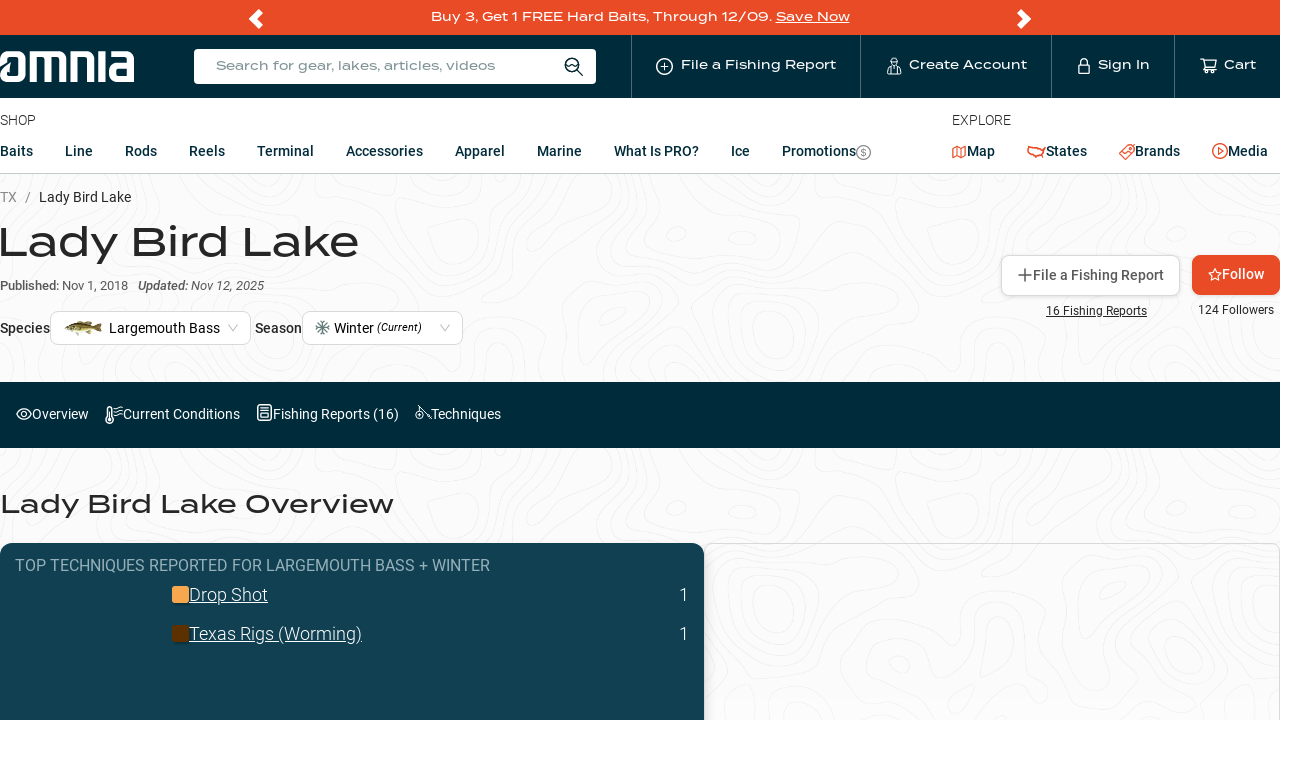

--- FILE ---
content_type: text/css; charset=UTF-8
request_url: https://www.omniafishing.com/4003.0628f6a64aa393f92ab5.css
body_size: 1668
content:
.current_conditions_map__chip--V0Lf {
  padding: 20px;
  border-radius: 20px;
  -webkit-box-shadow: 0px 7px 18px 0px rgba(0, 0, 0, 0.25);
          box-shadow: 0px 7px 18px 0px rgba(0, 0, 0, 0.25);
  position: absolute;
  z-index: 1;
  background-color: #fff;
  width: calc(100% - 24px);
}
@media only screen and (min-width: 576px) {
  .current_conditions_map__chip--V0Lf {
    width: 100%;
  }
}
.current_conditions_map__chip--V0Lf .current_conditions_map__chipContent--W\+13 {
  border-bottom: 2px solid #061622;
  padding-bottom: 6px;
  display: -webkit-box;
  display: -ms-flexbox;
  display: flex;
  -webkit-box-orient: vertical;
  -webkit-box-direction: normal;
      -ms-flex-direction: column;
          flex-direction: column;
}
.current_conditions_map__chip--V0Lf .current_conditions_map__averageWaterTemp--06xz {
  display: -webkit-box;
  display: -ms-flexbox;
  display: flex;
  -webkit-box-pack: justify;
      -ms-flex-pack: justify;
          justify-content: space-between;
  -webkit-box-align: baseline;
      -ms-flex-align: baseline;
          align-items: baseline;
}
.current_conditions_map__chip--V0Lf strong {
  font-size: 13px;
}
.current_conditions_map__chip--V0Lf .current_conditions_map__logo--lVsj {
  position: absolute;
  top: -12px;
  right: 4%;
  background: #061622;
  border-radius: 29px;
  padding: 9px 9px 9px 11px;
}
.current_conditions_map__chip--V0Lf .current_conditions_map__waterTemp--wE9A {
  -webkit-box-flex: 0;
      -ms-flex: 0 0 auto;
          flex: 0 0 auto;
}
.current_conditions_map__chip--V0Lf .current_conditions_map__waterTemp--wE9A p {
  margin-bottom: 0;
  font-size: clamp(18px, 2vw, 26px);
  line-height: 1;
}
.current_conditions_map__chip--V0Lf .current_conditions_map__waterTempIcon--\+fen {
  color: #8c8c8c;
  width: 16px;
}
.current_conditions_map__chip--V0Lf .current_conditions_map__chipName--7Yoy {
  font-family: termina, sans-serif;
  font-weight: 300;
  line-height: 1.4;
  padding-top: 6px;
  font-size: clamp(16px, 1.5vw, 24px);
  -webkit-box-flex: 0;
      -ms-flex: 0 0 74%;
          flex: 0 0 74%;
}
.current_conditions_map__chip--V0Lf .current_conditions_map__chipFooter--g2Ee {
  display: -webkit-box;
  display: -ms-flexbox;
  display: flex;
  -webkit-box-pack: justify;
      -ms-flex-pack: justify;
          justify-content: space-between;
  -webkit-box-align: center;
      -ms-flex-align: center;
          align-items: center;
  margin-top: 4px;
}
.current_conditions_map__chip--V0Lf .current_conditions_map__chipFooter--g2Ee span:fist-of-type {
  font-size: 11px;
}
.current_conditions_map__mapContainer--WukE {
  width: 100%;
  margin-bottom: 24px;
  aspect-ratio: 1;
  margin-top: 80px;
}
@media only screen and (min-width: 576px) {
  .current_conditions_map__mapContainer--WukE {
    margin-top: 109px;
    position: relative;
    height: 435px;
  }
}
.current_conditions_map__map--MIq3 > div > div {
  border-radius: 16px;
}
.current_conditions_map__exploreMapButton--DQOQ {
  position: absolute;
  bottom: 10px;
  right: 10px;
}
.current_conditions_map__mapAndButtonWrapper--7QSr {
  position: relative;
}

.waterbody_current_conditions_page__content--RH0k {
  padding: 40px 0;
}
@media only screen and (min-width: 576px) {
  .waterbody_current_conditions_page__content--RH0k {
    padding: 60px 0;
  }
}
.waterbody_current_conditions_page__h2--5f25 {
  font-size: 18px;
  line-height: 1.5;
  margin-bottom: 24px;
}
.waterbody_current_conditions_page__top--FjRC {
  display: -webkit-box;
  display: -ms-flexbox;
  display: flex;
  -webkit-box-orient: vertical;
  -webkit-box-direction: normal;
      -ms-flex-direction: column;
          flex-direction: column;
  gap: 24px;
}
@media only screen and (min-width: 576px) {
  .waterbody_current_conditions_page__top--FjRC {
    gap: 0;
    -webkit-box-orient: horizontal;
    -webkit-box-direction: normal;
        -ms-flex-direction: row;
            flex-direction: row;
    -webkit-box-pack: justify;
        -ms-flex-pack: justify;
            justify-content: space-between;
  }
}
.waterbody_current_conditions_page__sidebar--APyE {
  display: -webkit-box;
  display: -ms-flexbox;
  display: flex;
  -webkit-box-orient: vertical;
  -webkit-box-direction: normal;
      -ms-flex-direction: column;
          flex-direction: column;
  position: relative;
}
.waterbody_current_conditions_page__sidebar--APyE > * {
  width: 100%;
}
@media only screen and (min-width: 576px) {
  .waterbody_current_conditions_page__sidebar--APyE {
    width: calc(33% - 24px);
  }
}
.waterbody_current_conditions_page__sidebar--APyE p {
  font-size: clamp(16px, 1.5vw, 20px);
  line-height: 1.4;
  font-weight: 300;
}
@media only screen and (min-width: 576px) {
  .waterbody_current_conditions_page__col--95OE {
    width: 68%;
    padding-right: 48px;
  }
}
.waterbody_current_conditions_page__section__faq--v8Gc {
  padding: 24px 0 50px;
}
.waterbody_current_conditions_page__section__faq--v8Gc .ant-collapse {
  background-color: #fff;
}
.waterbody_current_conditions_page__section__faq--v8Gc .ant-collapse h3 {
  font-family: 'Roboto', sans-serif;
  font-weight: 400;
  margin-bottom: 0;
  line-height: 28px;
  font-size: 16px;
}
.waterbody_current_conditions_page__section__faq--v8Gc .ant-collapse-content-box p {
  margin-bottom: 0;
  font-size: 14px;
}
.waterbody_current_conditions_page__proUpsell--CGoz {
  margin-top: 90px;
  background: #002b3a;
  color: #ffffff;
  border-radius: 14px;
  padding-inline: 40px;
  padding-bottom: 60px;
}
@media only screen and (min-width: 576px) {
  .waterbody_current_conditions_page__proUpsell--CGoz {
    padding-bottom: 0;
    padding: 60px 92px;
    margin-top: 50px;
  }
}
@media only screen and (min-width: 992px) {
  .waterbody_current_conditions_page__proUpsell--CGoz {
    margin-top: 140px;
  }
}
.waterbody_current_conditions_page__proUpsell--CGoz p {
  font-family: termina, sans-serif;
  font-weight: 300;
}
.waterbody_current_conditions_page__proUpsell--CGoz span {
  font-family: 'Roboto', sans-serif;
  font-weight: 300;
  font-size: 18px;
}
.waterbody_current_conditions_page__blurbOne--9GP5 {
  display: -webkit-box;
  display: -ms-flexbox;
  display: flex;
  -webkit-box-orient: vertical;
  -webkit-box-direction: normal;
      -ms-flex-direction: column;
          flex-direction: column;
}
@media only screen and (min-width: 992px) {
  .waterbody_current_conditions_page__blurbOne--9GP5 {
    -webkit-box-orient: horizontal;
    -webkit-box-direction: normal;
        -ms-flex-direction: row;
            flex-direction: row;
  }
  .waterbody_current_conditions_page__blurbOne--9GP5 > div {
    -webkit-box-flex: 0;
        -ms-flex: 0 0 50%;
            flex: 0 0 50%;
  }
}
.waterbody_current_conditions_page__blurbOne--9GP5 .waterbody_current_conditions_page__titleProp--plXA {
  -ms-flex-item-align: center;
      align-self: center;
  -webkit-box-ordinal-group: 2;
      -ms-flex-order: 1;
          order: 1;
  display: -webkit-box;
  display: -ms-flexbox;
  display: flex;
  -webkit-box-orient: vertical;
  -webkit-box-direction: normal;
      -ms-flex-direction: column;
          flex-direction: column;
  -webkit-box-align: center;
      -ms-flex-align: center;
          align-items: center;
}
@media only screen and (min-width: 992px) {
  .waterbody_current_conditions_page__blurbOne--9GP5 .waterbody_current_conditions_page__titleProp--plXA {
    -webkit-box-ordinal-group: 1;
        -ms-flex-order: 0;
            order: 0;
  }
}
.waterbody_current_conditions_page__blurbOne--9GP5 p {
  font-size: 32px;
  line-height: 38px;
}
@media only screen and (min-width: 576px) {
  .waterbody_current_conditions_page__blurbOne--9GP5 p {
    font-size: 36px;
    margin-bottom: 36px;
  }
}
@media only screen and (min-width: 992px) {
  .waterbody_current_conditions_page__blurbOne--9GP5 p {
    font-size: clamp(30px, 4vw, 60px);
    line-height: 130%;
  }
}
.waterbody_current_conditions_page__blurbOne--9GP5 .waterbody_current_conditions_page__imageContainer--r\+0d {
  -webkit-box-ordinal-group: 1;
      -ms-flex-order: 0;
          order: 0;
  margin-block: -60px -30px;
}
@media only screen and (min-width: 576px) {
  .waterbody_current_conditions_page__blurbOne--9GP5 .waterbody_current_conditions_page__imageContainer--r\+0d {
    display: none;
  }
}
@media only screen and (min-width: 992px) {
  .waterbody_current_conditions_page__blurbOne--9GP5 .waterbody_current_conditions_page__imageContainer--r\+0d {
    margin-block: -170px -145px;
    display: block;
    -webkit-box-ordinal-group: 2;
        -ms-flex-order: 1;
            order: 1;
  }
}
.waterbody_current_conditions_page__blurbOne--9GP5 img {
  margin-inline: auto;
  margin-block: 0;
}
@media only screen and (min-width: 992px) {
  .waterbody_current_conditions_page__blurbOne--9GP5 img {
    width: clamp(330px, 30vw, 417px);
  }
}
.waterbody_current_conditions_page__blurbTwo--bYXv {
  display: -webkit-box;
  display: -ms-flexbox;
  display: flex;
  -webkit-box-orient: vertical;
  -webkit-box-direction: normal;
      -ms-flex-direction: column;
          flex-direction: column;
}
@media only screen and (min-width: 992px) {
  .waterbody_current_conditions_page__blurbTwo--bYXv {
    -webkit-box-orient: horizontal;
    -webkit-box-direction: normal;
        -ms-flex-direction: row;
            flex-direction: row;
  }
}
.waterbody_current_conditions_page__blurbTwo--bYXv > * {
  -webkit-box-flex: 0;
      -ms-flex: 0 0 50%;
          flex: 0 0 50%;
  background: #000000;
}
.waterbody_current_conditions_page__blurbTwo--bYXv > div {
  border-radius: 0 0 14px 14px;
  display: -webkit-box;
  display: -ms-flexbox;
  display: flex;
  -webkit-box-orient: vertical;
  -webkit-box-direction: normal;
      -ms-flex-direction: column;
          flex-direction: column;
  -webkit-box-pack: center;
      -ms-flex-pack: center;
          justify-content: center;
  -webkit-box-align: center;
      -ms-flex-align: center;
          align-items: center;
}
@media only screen and (min-width: 992px) {
  .waterbody_current_conditions_page__blurbTwo--bYXv > div {
    border-radius: 0 14px 14px 0;
  }
}
.waterbody_current_conditions_page__blurbTwo--bYXv > div p {
  text-align: left;
  font-size: 24px;
  line-height: 30px;
  margin-top: 40px;
}
@media only screen and (min-width: 992px) {
  .waterbody_current_conditions_page__blurbTwo--bYXv > div p {
    margin-top: 0;
    font-size: clamp(30px, 3vw, 38px);
    line-height: clamp(36px, 3.5vw, 46px);
    width: 100%;
  }
}
@media only screen and (min-width: 1200px) {
  .waterbody_current_conditions_page__blurbTwo--bYXv > div p {
    width: 80%;
  }
}
.waterbody_current_conditions_page__blurbTwo--bYXv > div span {
  display: block;
  margin-bottom: 24px;
  font-size: clamp(15px, 1.5vw, 18px);
}
@media only screen and (min-width: 992px) {
  .waterbody_current_conditions_page__blurbTwo--bYXv > div span {
    margin-bottom: 0;
  }
}
.waterbody_current_conditions_page__blurbTwo--bYXv > div > div {
  width: 80%;
}
.waterbody_current_conditions_page__blurbTwo--bYXv > img {
  border-radius: 14px 14px 0 0;
}
@media only screen and (min-width: 992px) {
  .waterbody_current_conditions_page__blurbTwo--bYXv > img {
    width: 50%;
    border-radius: 14px 0 0 14px;
  }
}
.waterbody_current_conditions_page__blurbThree--pdrC {
  margin-top: 40px;
  display: -webkit-box;
  display: -ms-flexbox;
  display: flex;
  -webkit-box-orient: vertical;
  -webkit-box-direction: normal;
      -ms-flex-direction: column;
          flex-direction: column;
}
@media only screen and (min-width: 992px) {
  .waterbody_current_conditions_page__blurbThree--pdrC {
    -webkit-box-orient: horizontal;
    -webkit-box-direction: normal;
        -ms-flex-direction: row;
            flex-direction: row;
  }
}
.waterbody_current_conditions_page__blurbThree--pdrC > * {
  -webkit-box-flex: 0;
      -ms-flex: 0 0 50%;
          flex: 0 0 50%;
  background: #000000;
}
.waterbody_current_conditions_page__blurbThree--pdrC > div {
  border-radius: 0 0 14px 14px;
  display: -webkit-box;
  display: -ms-flexbox;
  display: flex;
  -webkit-box-orient: vertical;
  -webkit-box-direction: normal;
      -ms-flex-direction: column;
          flex-direction: column;
  -webkit-box-pack: center;
      -ms-flex-pack: center;
          justify-content: center;
  -webkit-box-align: center;
      -ms-flex-align: center;
          align-items: center;
}
@media only screen and (min-width: 992px) {
  .waterbody_current_conditions_page__blurbThree--pdrC > div {
    border-radius: 0 14px 14px 0;
  }
}
.waterbody_current_conditions_page__blurbThree--pdrC > div p {
  text-align: left;
  font-size: 24px;
  line-height: 30px;
  margin-top: 40px;
}
@media only screen and (min-width: 992px) {
  .waterbody_current_conditions_page__blurbThree--pdrC > div p {
    margin-top: 0;
    font-size: clamp(30px, 3vw, 38px);
    line-height: clamp(36px, 3.5vw, 46px);
    width: 100%;
  }
}
@media only screen and (min-width: 1200px) {
  .waterbody_current_conditions_page__blurbThree--pdrC > div p {
    width: 80%;
  }
}
.waterbody_current_conditions_page__blurbThree--pdrC > div span {
  display: block;
  margin-bottom: 24px;
  font-size: clamp(15px, 1.5vw, 18px);
}
@media only screen and (min-width: 992px) {
  .waterbody_current_conditions_page__blurbThree--pdrC > div span {
    margin-bottom: 0;
  }
}
.waterbody_current_conditions_page__blurbThree--pdrC > div > div {
  width: 80%;
}
.waterbody_current_conditions_page__blurbThree--pdrC > img {
  border-radius: 14px 14px 0 0;
}
@media only screen and (min-width: 992px) {
  .waterbody_current_conditions_page__blurbThree--pdrC > img {
    width: 50%;
    border-radius: 14px 0 0 14px;
  }
}
.waterbody_current_conditions_page__blurbThree--pdrC > div {
  -webkit-box-ordinal-group: 2;
      -ms-flex-order: 1;
          order: 1;
}
@media only screen and (min-width: 992px) {
  .waterbody_current_conditions_page__blurbThree--pdrC > div {
    -webkit-box-ordinal-group: 1;
        -ms-flex-order: 0;
            order: 0;
    border-radius: 14px 0 0 14px;
  }
}
.waterbody_current_conditions_page__blurbThree--pdrC > div p {
  width: 100%;
}
.waterbody_current_conditions_page__blurbThree--pdrC > img {
  border-radius: 14px 14px 0 0;
  -webkit-box-ordinal-group: 1;
      -ms-flex-order: 0;
          order: 0;
}
@media only screen and (min-width: 992px) {
  .waterbody_current_conditions_page__blurbThree--pdrC > img {
    -webkit-box-ordinal-group: 2;
        -ms-flex-order: 1;
            order: 1;
    border-radius: 0 14px 14px 0;
  }
}
.waterbody_current_conditions_page__blurbFour--gKsc {
  border-radius: 14px;
  margin-top: 40px;
  padding: 45px 24px 36px;
  display: -webkit-box;
  display: -ms-flexbox;
  display: flex;
  -webkit-box-pack: center;
      -ms-flex-pack: center;
          justify-content: center;
  -webkit-box-align: center;
      -ms-flex-align: center;
          align-items: center;
  -webkit-box-orient: vertical;
  -webkit-box-direction: normal;
      -ms-flex-direction: column;
          flex-direction: column;
  background: #000000;
}
.waterbody_current_conditions_page__blurbFour--gKsc q {
  margin-top: 32px;
  width: min(100%, 530px);
  font-size: 18px;
  font-weight: 300;
  line-height: 31px;
}
@media only screen and (min-width: 992px) {
  .waterbody_current_conditions_page__blurbFour--gKsc q {
    font-size: 24px;
    line-height: 36px;
  }
}
.waterbody_current_conditions_page__blurbFour--gKsc span {
  margin-top: 30px;
  font-size: 14px;
  font-weight: 600;
  line-height: 36px;
  letter-spacing: 2.52px;
  text-transform: uppercase;
}
.waterbody_current_conditions_page__blurbFive--nylq {
  margin-top: 60px;
  display: -webkit-box;
  display: -ms-flexbox;
  display: flex;
  -webkit-box-pack: center;
      -ms-flex-pack: center;
          justify-content: center;
  -webkit-box-align: center;
      -ms-flex-align: center;
          align-items: center;
  -webkit-box-orient: vertical;
  -webkit-box-direction: normal;
      -ms-flex-direction: column;
          flex-direction: column;
}
@media only screen and (min-width: 992px) {
  .waterbody_current_conditions_page__blurbFive--nylq {
    margin-top: 85px;
  }
}
.waterbody_current_conditions_page__blurbFive--nylq p {
  width: min(100%, 796px);
  text-align: center;
  font-family: termina, sans-serif;
  font-weight: 300;
  font-size: 26px;
  line-height: 32px;
  margin-bottom: 0;
}
@media only screen and (min-width: 992px) {
  .waterbody_current_conditions_page__blurbFive--nylq p {
    font-size: 38px;
    line-height: 46px;
  }
}
.waterbody_current_conditions_page__blurbFive--nylq span {
  margin-top: 24px;
  font-size: 14px;
}
@media only screen and (min-width: 992px) {
  .waterbody_current_conditions_page__blurbFive--nylq span {
    font-size: 18px;
  }
}
.waterbody_current_conditions_page__blurbFive--nylq div {
  margin-top: 24px;
  display: -webkit-box;
  display: -ms-flexbox;
  display: flex;
  -webkit-box-orient: vertical;
  -webkit-box-direction: normal;
      -ms-flex-direction: column;
          flex-direction: column;
  -webkit-box-pack: center;
      -ms-flex-pack: center;
          justify-content: center;
  gap: 16px;
}
@media only screen and (min-width: 992px) {
  .waterbody_current_conditions_page__blurbFive--nylq div {
    -webkit-box-orient: horizontal;
    -webkit-box-direction: normal;
        -ms-flex-direction: row;
            flex-direction: row;
  }
}
.waterbody_current_conditions_page__blurbBorder--ei21 {
  border-bottom: 1px solid #c1cbca;
  padding-bottom: 40px;
}
.waterbody_current_conditions_page__titleBlurb--dwVT.waterbody_current_conditions_page__titleBlurb--dwVT {
  margin-bottom: 40px;
  border-bottom: 1px solid #c1cbca;
  padding-bottom: 40px;
}
.waterbody_current_conditions_page__titleBlurb--dwVT.waterbody_current_conditions_page__titleBlurb--dwVT h1 {
  font-family: 'Roboto', sans-serif;
  font-weight: 400;
  font-size: 18px;
  line-height: 38px;
  margin-bottom: 1rem;
}
@media only screen and (min-width: 576px) {
  .waterbody_current_conditions_page__titleBlurb--dwVT.waterbody_current_conditions_page__titleBlurb--dwVT h1 {
    font-size: clamp(18px, 2.25vw, 24px);
  }
}
.waterbody_current_conditions_page__titleBlurb--dwVT.waterbody_current_conditions_page__titleBlurb--dwVT p {
  font-weight: 300;
  line-height: 1.5;
  margin-bottom: 0;
  font-size: 18px;
}
@media only screen and (min-width: 576px) {
  .waterbody_current_conditions_page__titleBlurb--dwVT.waterbody_current_conditions_page__titleBlurb--dwVT p {
    font-size: clamp(18px, 2.25vw, 24px);
  }
}
.waterbody_current_conditions_page__titleBlurb--dwVT.waterbody_current_conditions_page__titleBlurb--dwVT a {
  color: #002b3a;
}
.waterbody_current_conditions_page__titleBlurb--dwVT.waterbody_current_conditions_page__titleBlurb--dwVT a:hover {
  color: #002b3a;
}
.waterbody_current_conditions_page__titleBlurb--dwVT.waterbody_current_conditions_page__titleBlurb--dwVT a:focus {
  color: #002b3a;
}
.waterbody_current_conditions_page__titleBlurb--dwVT.waterbody_current_conditions_page__titleBlurb--dwVT a:active {
  color: #002b3a;
}
.waterbody_current_conditions_page__titleBlurb--dwVT.waterbody_current_conditions_page__titleBlurb--dwVT strong {
  font-weight: 500;
}
.waterbody_current_conditions_page__lakeLink--SIH4 {
  padding: 0;
}
.waterbody_current_conditions_page__conditions--a6Bt.waterbody_current_conditions_page__conditions--a6Bt {
  display: -webkit-box;
  display: -ms-flexbox;
  display: flex;
}
@media only screen and (min-width: 992px) {
  .waterbody_current_conditions_page__conditions--a6Bt.waterbody_current_conditions_page__conditions--a6Bt {
    -webkit-box-orient: horizontal;
    -webkit-box-direction: normal;
        -ms-flex-direction: row;
            flex-direction: row;
  }
}
.waterbody_current_conditions_page__conditions--a6Bt.waterbody_current_conditions_page__conditions--a6Bt > section {
  -webkit-box-flex: 1;
      -ms-flex: 1;
          flex: 1;
}


/*# sourceMappingURL=4003.0628f6a64aa393f92ab5.css.map*/

--- FILE ---
content_type: text/css; charset=UTF-8
request_url: https://www.omniafishing.com/8899.c88215a346dacaf416b1.css
body_size: 15288
content:
.base_modal__baseModal--BE-z {
  background: #ffff;
  display: -webkit-box;
  display: -ms-flexbox;
  display: flex;
  -webkit-box-orient: vertical;
  -webkit-box-direction: normal;
      -ms-flex-direction: column;
          flex-direction: column;
  position: absolute;
  left: 80px;
  top: 12px;
  z-index: 400;
  width: 292px;
  border-radius: 14px;
  -webkit-box-shadow: 0px 9px 28px 8px #0000000d, 0px 6px 16px 0px #00000014, 0px 3px 6px -4px #0000001f;
          box-shadow: 0px 9px 28px 8px #0000000d, 0px 6px 16px 0px #00000014, 0px 3px 6px -4px #0000001f;
}
@media only screen and (min-width: 576px) {
  .base_modal__baseModal--BE-z {
    top: 79px;
    width: 240px;
  }
}
.base_modal__header--TBPG {
  border-bottom: 1px solid #e4e4e7;
  padding: 12px 18px;
  font-size: 20px;
  font-weight: 600;
}
.base_modal__header--TBPG .base_modal__closeIcon--B4\+7 {
  position: absolute;
  top: 8px;
  right: 12px;
}
.base_modal__header--TBPG .base_modal__closeIcon--B4\+7 svg {
  color: rgba(116, 116, 116);
  cursor: pointer;
  width: 16px;
}
.base_modal__fieldset--WAww {
  padding-inline: 12px;
  display: -webkit-box;
  display: -ms-flexbox;
  display: flex;
  -webkit-box-pack: center;
      -ms-flex-pack: center;
          justify-content: center;
  gap: 20px;
  padding-top: 12px;
  margin-top: 12px;
  border-bottom: 1px solid #e4e4e7;
}
.base_modal__label--kazj {
  display: -webkit-box;
  display: -ms-flexbox;
  display: flex;
  position: relative;
  -webkit-box-orient: vertical;
  -webkit-box-direction: normal;
      -ms-flex-direction: column;
          flex-direction: column;
  -webkit-box-align: center;
      -ms-flex-align: center;
          align-items: center;
  text-align: center;
  font-size: 12px;
  font-family: 'Roboto', sans-serif;
  font-weight: 400;
  cursor: pointer;
  border-radius: 14px;
  outline: 2px solid #ffffff;
}
.base_modal__label--kazj input[type='radio'] {
  display: none;
}
.base_modal__label--kazj img {
  border-radius: 14px;
  width: 260px;
}
.base_modal__label__selected--t9fD {
  outline: 2px solid #389e0d;
}
.base_modal__label__selected--t9fD input[type='radio'] {
  display: block;
  position: absolute;
  top: 50%;
  left: 50%;
  -webkit-transform: translate(-50%, -50%);
          transform: translate(-50%, -50%);
}
.base_modal__checkMark--2yuz {
  position: absolute;
  top: 50%;
  left: 50%;
  -webkit-transform: translate(-50%, -50%);
          transform: translate(-50%, -50%);
  background-color: #389e0d;
  color: #ffffff;
  width: 25px;
  height: 25px;
  border-radius: 50%;
  outline: 2px solid #fff;
  font-size: 15px;
}
.base_modal__checkMark--2yuz span {
  margin-top: 5.5px;
}
.base_modal__baseLayerContainer--uT61 {
  display: -webkit-box;
  display: -ms-flexbox;
  display: flex;
  -webkit-box-orient: vertical;
  -webkit-box-direction: normal;
      -ms-flex-direction: column;
          flex-direction: column;
  -webkit-box-flex: 0;
      -ms-flex: 0 0 100px;
          flex: 0 0 100px;
}
.base_modal__baseLayerName--vQO2 {
  margin-block: 5px;
  text-align: center;
  font-size: 14px;
  font-weight: 500;
  color: #657d7d;
}
.base_modal__baseLayerName__selected--2e6P {
  color: #000;
}

.boat_landing_modal__modalWrapper--9KGA {
  position: absolute;
  width: 350px;
  top: 9px;
  right: 9px;
  z-index: 400;
  margin: 0;
  display: -webkit-box;
  display: -ms-flexbox;
  display: flex;
  -webkit-box-orient: vertical;
  -webkit-box-direction: normal;
      -ms-flex-direction: column;
          flex-direction: column;
  padding: 12px;
  background: #ffffff;
  border: 1px solid #d8d8d8;
  -webkit-box-shadow: 0px 3px 5px -1px rgba(0, 0, 0, 0.15), 0px 6px 10px rgba(0, 0, 0, 0.07), 0px 1px 18px rgba(0, 0, 0, 0.06);
          box-shadow: 0px 3px 5px -1px rgba(0, 0, 0, 0.15), 0px 6px 10px rgba(0, 0, 0, 0.07), 0px 1px 18px rgba(0, 0, 0, 0.06);
  border-radius: 14px;
}
.boat_landing_modal__modalWrapper--9KGA p {
  margin-bottom: 2px;
}
.boat_landing_modal__modalWrapper--9KGA .anticon-close {
  position: absolute;
  top: -1px;
  right: 0px;
}
.boat_landing_modal__boatLandingModal--RFbh {
  display: block;
}
.boat_landing_modal__iconWrapper--q89K {
  margin-right: 12px;
  min-width: 44px;
}
.boat_landing_modal__modalHeader--8e6g {
  display: -webkit-box;
  display: -ms-flexbox;
  display: flex;
  position: relative;
}
.boat_landing_modal__landingName--mTha {
  font-size: 20px;
  font-weight: 600;
  margin-bottom: 8px;
  line-height: 1.2em;
}
.boat_landing_modal__locationLine--AZgo {
  display: -webkit-box;
  display: -ms-flexbox;
  display: flex;
  font-size: 14px;
  color: #657d7d;
}
.boat_landing_modal__locationLine--AZgo span:first-of-type {
  display: block;
  margin-right: 8px;
  -webkit-box-flex: 0;
      -ms-flex: 0 0 auto;
          flex: 0 0 auto;
}
.boat_landing_modal__locationLine--AZgo span:nth-of-type(2) {
  display: block;
  color: #000;
  -webkit-box-flex: 0;
      -ms-flex: 0 0 68%;
          flex: 0 0 68%;
}
.boat_landing_modal__boatLandingType--H--- {
  display: -webkit-box;
  display: -ms-flexbox;
  display: flex;
  color: #657d7d;
  font-size: 14px;
  margin-top: 6px;
}
.boat_landing_modal__smallIconWrapper--KdCa {
  width: 16px;
  margin-right: 5px;
}
.boat_landing_modal__smallIconWrapper--KdCa svg {
  width: 16px;
  color: #657d7d;
}

.modal_no_reports__noOptionsList--jI0- {
  -webkit-padding-start: 0;
          padding-inline-start: 0;
}
.modal_no_reports__noOptionsList--jI0- li {
  list-style: disc;
  margin-bottom: 0;
  line-height: 16px;
}
.modal_no_reports__noOptionsList--jI0- li:first-of-type {
  margin-top: 8px;
}
.modal_no_reports__noOptionsList--jI0- button {
  padding-inline: 0;
}
.modal_no_reports__noReportsBlurb--s8v2 {
  margin-top: 8px;
}
.modal_no_reports__noReportsBlurb--s8v2 strong {
  display: block;
}
.modal_no_reports__expandButton--bcbH {
  margin-block: 24px;
}

.season_group_select__label--idhX {
  display: -webkit-box;
  display: -ms-flexbox;
  display: flex;
  -webkit-box-align: center;
      -ms-flex-align: center;
          align-items: center;
  gap: 4px;
}

.species_select_mobile__selectWrapper--549s .ant-select {
  color: #000000;
  border-radius: 8px;
  position: relative;
  overflow: visible;
  margin-right: -8px;
}
.species_select_mobile__selectWrapper--549s .ant-select-selection-item {
  overflow: visible;
}
.species_select_mobile__selectWrapper--549s .ant-select-selection-item .species_select_mobile__selectName--jw6k {
  gap: 4px;
  line-height: 38px;
}
.species_select_mobile__selectWrapper--549s .ant-select-selection-item .species_select_mobile__selectName--jw6k svg {
  margin-right: 6px;
}
.species_select_mobile__selectWrapper--549s .ant-select:not(.ant-select-customize-input) .ant-select-selector {
  background-color: transparent;
  border-color: transparent;
  padding-inline: 11px;
  height: 40px;
}
.species_select_mobile__selectWrapper--549s .ant-select-selection-placeholder {
  color: #fff;
}
.species_select_mobile__selectWrapper--549s .ant-select-selection-search-input {
  font-size: 16px;
}
.species_select_mobile__selectName--jw6k {
  display: -webkit-box;
  display: -ms-flexbox;
  display: flex;
  -webkit-box-align: center;
      -ms-flex-align: center;
          align-items: center;
  font-size: 14px;
  line-height: 24px;
  gap: 8px;
}
.species_select_mobile__selectName--jw6k svg {
  width: 20px;
  margin-right: 18px;
  margin-left: 8px;
}
.species_select_mobile__selectImg--jfqb {
  display: block;
  width: 40px;
  margin-right: 6px;
}

.featured_hotbaits_modal__modal--ud87 {
  overflow-y: auto;
  min-width: 0;
  padding: 0 12px 12px;
  z-index: 400;
  background-color: #e9eeec;
  width: calc(100% - 24px);
  height: calc(100% - 24px);
  position: absolute;
  top: 12px;
  left: 12px;
  border-radius: 14px;
}
@media only screen and (min-width: 576px) {
  .featured_hotbaits_modal__modal--ud87 {
    width: 520px;
    top: 79px;
    left: 80px;
    max-height: calc(100% - 101px);
    grid-column: 1;
    grid-row: 1;
    -webkit-box-shadow: 0px 9px 28px 8px #0000000d, 0px 6px 16px 0px #00000014, 0px 3px 6px -4px #0000001f;
            box-shadow: 0px 9px 28px 8px #0000000d, 0px 6px 16px 0px #00000014, 0px 3px 6px -4px #0000001f;
  }
}
.featured_hotbaits_modal__modalContent--vFrq {
  position: relative;
}
.featured_hotbaits_modal__modalHeader---W1r {
  display: -webkit-box;
  display: -ms-flexbox;
  display: flex;
  position: sticky;
  background: #ffffff;
  top: 0;
  z-index: 1;
  -webkit-box-pack: justify;
      -ms-flex-pack: justify;
          justify-content: space-between;
  -webkit-box-align: center;
      -ms-flex-align: center;
          align-items: center;
  padding: 12px 12px 9px 12px;
  margin-inline: -12px;
  border-radius: 6px 6px 0 0;
  border-bottom: 1px solid #e4e4e7;
}
.featured_hotbaits_modal__modalHeader---W1r .anticon-close {
  color: #747474;
}
.featured_hotbaits_modal__modalHeader---W1r .anticon-close svg {
  width: 20px;
  min-width: 20px;
}
.featured_hotbaits_modal__heading--oXkP {
  font-size: 14px;
  line-height: 1.2em;
  display: -webkit-box;
  display: -ms-flexbox;
  display: flex;
  -webkit-box-align: center;
      -ms-flex-align: center;
          align-items: center;
  gap: 8px;
}
.featured_hotbaits_modal__reportList--Db8U {
  -webkit-padding-start: 0;
          padding-inline-start: 0;
}
.featured_hotbaits_modal__reportList--Db8U li {
  list-style: none;
  margin-bottom: 12px;
}
.featured_hotbaits_modal__sideBarBlurb--5ehr {
  font-family: 'Roboto', sans-serif;
  font-size: 14px;
  font-weight: 500;
  line-height: 22px;
}
.featured_hotbaits_modal__pin--WdAy {
  width: 31px;
  height: 31px;
}

.map_hotbait_card__card--KhwJ {
  padding: 12px;
  display: -webkit-box;
  display: -ms-flexbox;
  display: flex;
  -webkit-box-orient: vertical;
  -webkit-box-direction: normal;
      -ms-flex-direction: column;
          flex-direction: column;
  gap: 12px;
  border: 1px solid #e4e4e7;
  border-radius: 8px;
  background-color: #fff;
  height: 100%;
}
.map_hotbait_card__img--ke9w {
  aspect-ratio: 1;
  width: 140px;
  -webkit-box-flex: 0;
      -ms-flex: 0 0 auto;
          flex: 0 0 auto;
  border-radius: 8px;
  border: 1px solid #e4e4e7;
  overflow: hidden;
  position: relative;
}
.map_hotbait_card__season--Rnzb {
  display: -webkit-box;
  display: -ms-flexbox;
  display: flex;
  -webkit-box-align: center;
      -ms-flex-align: center;
          align-items: center;
  gap: 4px;
  font-weight: 600;
  font-size: 11px;
  line-height: 1.64;
  position: absolute;
  left: 0;
  top: 0;
  color: #000000b2;
  background-color: #e6e6e6;
  -webkit-font-smoothing: antialiased;
  -moz-osx-font-smoothing: grayscale;
  padding: 0 14px 0 4px;
  clip-path: polygon(0 0, 100% 0, calc(100% - 10px) 100%, 0% 100%);
}
.map_hotbait_card__seasonIcon--lj-v {
  width: 12px;
}
.map_hotbait_card__price--LgTf {
  color: #657d7d;
}
.map_hotbait_card__regPrice--KDGQ {
  color: #657d7d;
}
.map_hotbait_card__sale--q6En {
  display: -webkit-box;
  display: -ms-flexbox;
  display: flex;
  gap: 5px;
}
.map_hotbait_card__sale--q6En .map_hotbait_card__price--LgTf {
  color: #d8363e;
}
.map_hotbait_card__buttons--4VHo {
  display: -webkit-box;
  display: -ms-flexbox;
  display: flex;
  gap: 12px;
  margin-top: auto;
}
.map_hotbait_card__buttons--4VHo > button {
  -webkit-box-flex: 1;
      -ms-flex: 1 1 50%;
          flex: 1 1 50%;
}
.map_hotbait_card__trending--olf9 {
  position: absolute;
  right: 4px;
  bottom: 4px;
  font-family: 'Roboto', sans-serif;
  font-weight: 600;
  color: #fff;
  -webkit-font-smoothing: antialiased;
  -moz-osx-font-smoothing: grayscale;
  font-size: 12px;
  line-height: 1;
  padding: 2px 4px;
  border-radius: 4px;
  background-color: #ff9948;
}

.featured_reports_modal__modal--6cTp {
  overflow-y: auto;
  min-width: 0;
  padding: 0 12px 12px;
  z-index: 400;
  background-color: #e9eeec;
  width: calc(100% - 24px);
  height: calc(100% - 24px);
  position: absolute;
  top: 12px;
  left: 12px;
  border-radius: 14px;
}
@media only screen and (min-width: 576px) {
  .featured_reports_modal__modal--6cTp {
    width: 520px;
    top: 79px;
    left: 80px;
    max-height: calc(100% - 101px);
    grid-column: 1;
    grid-row: 1;
    -webkit-box-shadow: 0px 9px 28px 8px #0000000d, 0px 6px 16px 0px #00000014, 0px 3px 6px -4px #0000001f;
            box-shadow: 0px 9px 28px 8px #0000000d, 0px 6px 16px 0px #00000014, 0px 3px 6px -4px #0000001f;
  }
}
.featured_reports_modal__modalContent--a33R {
  position: relative;
}
.featured_reports_modal__modalHeader--xQ5\+ {
  display: -webkit-box;
  display: -ms-flexbox;
  display: flex;
  position: sticky;
  background: #ffffff;
  top: 0;
  z-index: 1;
  -webkit-box-pack: justify;
      -ms-flex-pack: justify;
          justify-content: space-between;
  -webkit-box-align: center;
      -ms-flex-align: center;
          align-items: center;
  padding: 12px 12px 9px 12px;
  margin-inline: -12px;
  border-radius: 6px 6px 0 0;
  border-bottom: 1px solid #e4e4e7;
}
.featured_reports_modal__modalHeader--xQ5\+ .anticon-close {
  color: #747474;
}
.featured_reports_modal__modalHeader--xQ5\+ .anticon-close svg {
  width: 20px;
  min-width: 20px;
}
.featured_reports_modal__heading--tnmL {
  font-size: 14px;
  line-height: 1.2em;
  display: -webkit-box;
  display: -ms-flexbox;
  display: flex;
  -webkit-box-align: center;
      -ms-flex-align: center;
          align-items: center;
  gap: 8px;
}
.featured_reports_modal__reportList--qSZe {
  -webkit-padding-start: 0;
          padding-inline-start: 0;
}
.featured_reports_modal__reportList--qSZe li {
  list-style: none;
  margin-bottom: 12px;
}
.featured_reports_modal__sideBarBlurb--lGtr {
  font-family: 'Roboto', sans-serif;
  font-size: 14px;
  font-weight: 500;
  line-height: 22px;
}
.featured_reports_modal__pin--5VF1 {
  width: 31px;
  height: 31px;
}

.slider_modal__modal--GJcB {
  position: absolute;
  width: 100%;
  max-width: 350px;
  bottom: 10px;
  left: 50%;
  -webkit-transform: translateX(-50%);
          transform: translateX(-50%);
  border-radius: 6px;
  background-color: #fafafa;
  -webkit-box-shadow: 0px 8px 64px 0px #0000001a;
          box-shadow: 0px 8px 64px 0px #0000001a;
  padding: 6px 12px 12px 6px;
  display: -webkit-box;
  display: -ms-flexbox;
  display: flex;
  -webkit-box-orient: vertical;
  -webkit-box-direction: normal;
      -ms-flex-direction: column;
          flex-direction: column;
  z-index: 100;
  -webkit-user-select: none;
     -moz-user-select: none;
      -ms-user-select: none;
          user-select: none;
}
.slider_modal__heading--Wzhv {
  font-weight: 700;
  font-size: 13px;
  line-height: 1;
  display: block;
  text-align: center;
}
.slider_modal__close--y42Q {
  position: absolute;
  padding: 6px;
  right: 0;
  top: 0;
  cursor: pointer;
}
.slider_modal__closeIcon--Iq-n {
  background-color: #fff;
  border-radius: 50%;
  display: -webkit-box;
  display: -ms-flexbox;
  display: flex;
  padding: 4px;
  font-size: 12px;
  color: #999999;
}
.slider_modal__closeIcon--Iq-n svg {
  stroke: currentColor;
  stroke-width: 80px;
}
.slider_modal__selectedDate--ekdI {
  display: inline-block;
  background-color: #fff;
  border-radius: 4px;
  padding: 4px 8px;
  -webkit-box-shadow: 0px 2px 8px 0px #00000026;
          box-shadow: 0px 2px 8px 0px #00000026;
  font-weight: 700;
  font-size: 11px;
  line-height: 1;
  margin-left: auto;
  margin-right: auto;
  margin-bottom: 19px;
}
.slider_modal__sliderLabel--AzWP {
  display: none;
}
.slider_modal__sliderDates--s44j {
  display: -webkit-box;
  display: -ms-flexbox;
  display: flex;
  -webkit-box-pack: justify;
      -ms-flex-pack: justify;
          justify-content: space-between;
  font-size: 11px;
  color: #71717a;
}
.slider_modal__sliderDates--s44j > *:last-child {
  text-align: right;
}
.slider_modal__oldData--soSl {
  text-decoration: underline;
  opacity: 0.8;
  cursor: pointer;
  display: block;
}
.slider_modal__loading--snln {
  display: -webkit-box;
  display: -ms-flexbox;
  display: flex;
  -webkit-box-pack: center;
      -ms-flex-pack: center;
          justify-content: center;
  padding: 22px 0;
}
.slider_modal__noCoverage--625S {
  display: -webkit-box;
  display: -ms-flexbox;
  display: flex;
  -webkit-box-pack: center;
      -ms-flex-pack: center;
          justify-content: center;
  padding: 9px 0;
  font-size: 13px;
}
.slider_modal__error--Q41I {
  padding: 19px 0;
  font-size: 13px;
  text-align: center;
  color: #d81a1a;
}
.slider_modal__slider--FLMU.slider_modal__slider--FLMU {
  margin: 0 0 4px 0;
  -webkit-box-flex: 1;
      -ms-flex: 1;
          flex: 1;
}
.slider_modal__slider--FLMU.slider_modal__slider--FLMU .ant-slider-step {
  height: 8px;
}
.slider_modal__slider--FLMU.slider_modal__slider--FLMU .ant-slider-handle:focus {
  -webkit-box-shadow: 0 0 0 5px rgba(0, 0, 0, 0.12);
          box-shadow: 0 0 0 5px rgba(0, 0, 0, 0.12);
}
.slider_modal__slider--FLMU.slider_modal__slider--FLMU .ant-slider-dot {
  top: 0;
  border-color: #3f3f46;
}
.slider_modal__slider--FLMU.slider_modal__slider--FLMU .ant-tooltip-content {
  top: 13px;
  border-radius: 8px;
  font-size: 11px;
  font-weight: 700;
}
.slider_modal__slider--FLMU.slider_modal__slider--FLMU .ant-tooltip-inner {
  background-color: #ffff;
  color: #000;
  border-radius: 4px;
  padding: 1px 3px;
  min-height: 12px;
}
.slider_modal__slider--FLMU.slider_modal__slider--FLMU .ant-tooltip-arrow-content {
  background-color: #ffff !important;
  --antd-arrow-background-color: #ffff !important;
}
.slider_modal__slider--FLMU.slider_modal__slider--FLMU .ant-tooltip-arrow {
  width: 17px;
  height: 13px;
}
.slider_modal__sliderContainer--ITfK {
  display: -webkit-box;
  display: -ms-flexbox;
  display: flex;
  -webkit-box-align: center;
      -ms-flex-align: center;
          align-items: center;
  gap: 11px;
  margin-top: 28px;
}
.slider_modal__sliderContainer--ITfK:has(button) {
  margin-top: 24px;
}
.slider_modal__circleButton--Y2Hy {
  padding: 5px;
}
.slider_modal__circleButton--Y2Hy .anticon {
  width: 11px;
}

.forecast_modal__modal--LvwP {
  position: absolute;
  z-index: 150;
  width: 100%;
  max-width: 350px;
  bottom: 10px;
  left: 50%;
  -webkit-transform: translateX(-50%);
          transform: translateX(-50%);
  border-radius: 12px;
  background-color: #fafafa;
  -webkit-box-shadow: 0px 8px 64px 0px #0000001a;
          box-shadow: 0px 8px 64px 0px #0000001a;
  padding: 12px;
  display: -webkit-box;
  display: -ms-flexbox;
  display: flex;
  -webkit-box-orient: vertical;
  -webkit-box-direction: normal;
      -ms-flex-direction: column;
          flex-direction: column;
  gap: 6px;
  -webkit-user-select: none;
     -moz-user-select: none;
      -ms-user-select: none;
          user-select: none;
}
.forecast_modal__top--th\+u {
  display: -webkit-box;
  display: -ms-flexbox;
  display: flex;
  -webkit-box-align: center;
      -ms-flex-align: center;
          align-items: center;
  gap: 12px;
}
.forecast_modal__button--1jeD {
  -webkit-box-flex: 0;
      -ms-flex: 0 0 auto;
          flex: 0 0 auto;
  width: 32px;
  height: 32px;
  border-radius: 50%;
  border-width: 0;
  aspect-ratio: 1;
  -webkit-appearance: none;
     -moz-appearance: none;
          appearance: none;
  background-color: #a1a1aa80;
  display: -webkit-box;
  display: -ms-flexbox;
  display: flex;
  -webkit-box-align: center;
      -ms-flex-align: center;
          align-items: center;
  -webkit-box-pack: center;
      -ms-flex-pack: center;
          justify-content: center;
  font-size: 16px;
  cursor: pointer;
}
.forecast_modal__button--1jeD:active {
  background-color: #71717acc;
}
.forecast_modal__button--1jeD .anticon-caret-right {
  -webkit-transform: translateX(1px);
          transform: translateX(1px);
}
.forecast_modal__button--1jeD span {
  min-width: 16px;
}
.forecast_modal__timeframeSelector--pqIU {
  -webkit-box-flex: 1;
      -ms-flex: 1 1 auto;
          flex: 1 1 auto;
}
.forecast_modal__time--tHhN {
  -webkit-box-flex: 0;
      -ms-flex: 0 0 auto;
          flex: 0 0 auto;
  font-size: 12px;
}
.forecast_modal__select--FcPF {
  width: 150px;
  font-size: 13px !important;
}
.forecast_modal__select--FcPF .ant-select-selector {
  border-radius: 8px !important;
  background-color: transparent !important;
  height: 26px !important;
}
.forecast_modal__select--FcPF .ant-select-selector .ant-select-selection-search-input {
  height: 26px !important;
}
.forecast_modal__select--FcPF .ant-select-selector .ant-select-selection-item,
.forecast_modal__select--FcPF .ant-select-selector .ant-select-selection-placeholder {
  line-height: 25px !important;
  font-weight: 700;
}
.forecast_modal__progressTimes--Vyi3 {
  display: -webkit-box;
  display: -ms-flexbox;
  display: flex;
  -webkit-box-pack: justify;
      -ms-flex-pack: justify;
          justify-content: space-between;
  position: relative;
  height: 22px;
}
.forecast_modal__progressTimes--Vyi3 span {
  display: block;
  position: absolute;
  -webkit-transform: translateX(-50%);
          transform: translateX(-50%);
}
.forecast_modal__progressTimes--Vyi3 span:first-child {
  text-align: left;
  -webkit-transform: none;
          transform: none;
}
.forecast_modal__progressTimes--Vyi3 span:last-child {
  text-align: right;
  -webkit-transform: none;
          transform: none;
}
.forecast_modal__progressTicks--FLzF {
  display: -webkit-box;
  display: -ms-flexbox;
  display: flex;
  -webkit-box-pack: justify;
      -ms-flex-pack: justify;
          justify-content: space-between;
  margin-top: -12px;
  pointer-events: none;
  font-size: 11px;
}
.forecast_modal__progressTick--rZqe {
  width: 2px;
  height: 8px;
  background-color: #a1a1aa;
}
.forecast_modal__progressTick--rZqe:last-child,
.forecast_modal__progressTick--rZqe:first-child {
  opacity: 0;
}

.lakes_modal__modal--yWGy {
  overflow-y: auto;
  min-width: 0;
  z-index: 400;
  background-color: #fff;
  display: -webkit-box;
  display: -ms-flexbox;
  display: flex;
  -webkit-box-orient: vertical;
  -webkit-box-direction: normal;
      -ms-flex-direction: column;
          flex-direction: column;
  width: calc(100% - 24px);
  height: -webkit-min-content;
  height: -moz-min-content;
  height: min-content;
  max-height: calc(100% - 24px);
  position: absolute;
  top: 12px;
  left: 12px;
  border-radius: 14px;
}
@media only screen and (min-width: 576px) {
  .lakes_modal__modal--yWGy {
    left: 80px;
    top: 79px;
    width: 520px;
    max-height: calc(100% - 101px);
    -webkit-box-shadow: 0px 3px 5px -1px rgba(0, 0, 0, 0.15), 0px 6px 10px rgba(0, 0, 0, 0.07), 0px 1px 18px rgba(0, 0, 0, 0.06);
            box-shadow: 0px 3px 5px -1px rgba(0, 0, 0, 0.15), 0px 6px 10px rgba(0, 0, 0, 0.07), 0px 1px 18px rgba(0, 0, 0, 0.06);
  }
}
.lakes_modal__modalHeader--QYg3 {
  -webkit-box-flex: 0;
      -ms-flex: 0;
          flex: 0;
  position: sticky;
  top: 0;
  z-index: 1;
  display: -webkit-box;
  display: -ms-flexbox;
  display: flex;
  background: #ffffff;
  -webkit-box-pack: justify;
      -ms-flex-pack: justify;
          justify-content: space-between;
  -webkit-box-align: center;
      -ms-flex-align: center;
          align-items: center;
  padding: 17px 12px 15px 12px;
  border-bottom: 1px solid #e4e4e7;
}
.lakes_modal__modalHeader--QYg3 .anticon-close {
  color: #747474;
}
.lakes_modal__modalHeader--QYg3 .anticon-close svg {
  width: 20px;
  min-width: 20px;
}
.lakes_modal__modalHeader__detail--4Zzb {
  border-bottom: none;
  display: -webkit-box;
  display: -ms-flexbox;
  display: flex;
  -webkit-box-orient: vertical;
  -webkit-box-direction: normal;
      -ms-flex-direction: column;
          flex-direction: column;
  -webkit-box-align: stretch;
      -ms-flex-align: stretch;
          align-items: stretch;
  padding: 0;
  background-color: #061622;
}
.lakes_modal__modalContent--4kIB {
  position: relative;
  overflow-y: auto;
  background-color: #e9eeec;
}
.lakes_modal__modalFooter--ytkp {
  -webkit-box-flex: 0;
      -ms-flex: 0;
          flex: 0;
  display: -webkit-box;
  display: -ms-flexbox;
  display: flex;
  padding: 12px;
  border-top: 1px solid #e4e4e7;
  gap: 12px;
  position: relative;
}
.lakes_modal__modalFooter--ytkp > * {
  -webkit-box-flex: 1;
      -ms-flex: 1 1 50%;
          flex: 1 1 50%;
}
.lakes_modal__modalFooter__small--wQVl {
  border-top: none;
}
.lakes_modal__modalFooter__small--wQVl:before {
  content: '';
  position: absolute;
  top: -36px;
  left: 0;
  right: 0;
  height: 36px;
  background: -webkit-gradient(linear, left bottom, left top, from(rgba(0, 0, 0, 0.3)), to(rgba(0, 0, 0, 0)));
  background: linear-gradient(to top, rgba(0, 0, 0, 0.3) 0%, rgba(0, 0, 0, 0) 100%);
  z-index: 1;
  pointer-events: none;
}
.lakes_modal__footerButton--UwwO svg {
  width: 14px;
  min-width: 14px;
}
@media only screen and (min-width: 576px) {
  .lakes_modal__footerButton--UwwO svg {
    width: 16px;
    min-width: 16px;
  }
}
.lakes_modal__footerButton--UwwO a {
  display: -webkit-box;
  display: -ms-flexbox;
  display: flex;
  -webkit-box-orient: vertical;
  -webkit-box-direction: normal;
      -ms-flex-direction: column;
          flex-direction: column;
  -webkit-box-align: center;
      -ms-flex-align: center;
          align-items: center;
  gap: 4px;
}
.lakes_modal__heading--AP7A {
  font-size: 14px;
  line-height: 1.2em;
  display: -webkit-box;
  display: -ms-flexbox;
  display: flex;
  -webkit-box-align: center;
      -ms-flex-align: center;
          align-items: center;
  gap: 8px;
}
.lakes_modal__heading--AP7A svg {
  width: 20px;
  min-width: 20px;
  color: #747474;
}
.lakes_modal__reportList--9ES3 {
  padding: 12px;
}
.lakes_modal__reportList--9ES3 li {
  list-style: none;
  margin-bottom: 12px;
}
.lakes_modal__sideBarBlurb--6gPp {
  font-family: 'Roboto', sans-serif;
  font-size: 14px;
  font-weight: 500;
  line-height: 22px;
}
.lakes_modal__detailHeader--WD9G {
  display: -webkit-box;
  display: -ms-flexbox;
  display: flex;
  -webkit-box-orient: vertical;
  -webkit-box-direction: normal;
      -ms-flex-direction: column;
          flex-direction: column;
  gap: 1px;
  padding: 0 12px 12px 12px;
  border-bottom: 1px solid #e4e4e7;
  position: relative;
}
.lakes_modal__detailHeader__small--BM-c {
  padding-top: 12px;
}
.lakes_modal__detailHeaderTop--hxWw {
  display: -webkit-box;
  display: -ms-flexbox;
  display: flex;
  -webkit-box-pack: justify;
      -ms-flex-pack: justify;
          justify-content: space-between;
  -webkit-box-align: center;
      -ms-flex-align: center;
          align-items: center;
  font-weight: 700;
  padding: 13px 12px 4px 12px;
}
.lakes_modal__detailHeaderName--mNNh {
  font-size: 20px;
  font-weight: 700;
  line-height: 1.5;
  margin-bottom: 0;
  color: #fff;
}
@media only screen and (min-width: 576px) {
  .lakes_modal__detailHeaderName--mNNh {
    font-size: 25px;
  }
}
.lakes_modal__detailHeaderFishingReports--rU1H {
  display: -webkit-box;
  display: -ms-flexbox;
  display: flex;
  -webkit-box-align: center;
      -ms-flex-align: center;
          align-items: center;
  gap: 6px;
}
.lakes_modal__detailHeaderFishingReports--rU1H svg {
  width: 1em;
  height: 1em;
  color: #657d7d;
}
.lakes_modal__locales--7nGE {
  display: -webkit-box;
  -webkit-box-orient: vertical;
  -webkit-line-clamp: 2;
  line-clamp: 2;
  overflow: hidden;
  text-overflow: ellipsis;
  max-height: 3em;
  line-height: 1.5em;
}
.lakes_modal__tabs--144r {
  display: -webkit-box;
  display: -ms-flexbox;
  display: flex;
  padding: 0 6px;
  margin: 0;
  list-style: none;
  border-bottom: 1px solid #e4e4e7;
  white-space: nowrap;
  overflow: auto;
  -webkit-overflow-scrolling: touch;
  width: 100%;
  background-color: #061622;
  position: sticky;
  top: 0;
  z-index: 2;
}
.lakes_modal__tab--N7Lw {
  padding: 10px 14px;
  margin-bottom: 5px;
  color: #e0e2e5;
  cursor: pointer;
  position: relative;
  border-radius: 8px;
}
.lakes_modal__tab--N7Lw:hover {
  background-color: #ffffff15;
}
.lakes_modal__tab__active--6lS8:after {
  content: '';
  position: absolute;
  bottom: -5px;
  left: 0;
  right: 0;
  height: 5px;
  background-color: #e84b25;
  z-index: 1;
}
.lakes_modal__tab__active--6lS8:before {
  content: '';
  position: absolute;
  top: 50%;
  left: 3px;
  right: 0;
  height: 6px;
  width: 6px;
  -webkit-transform: translateY(-50%);
          transform: translateY(-50%);
  border-radius: 9999px;
  background-color: #e84b25;
}
.lakes_modal__tabHeading--rJX6 {
  text-transform: capitalize;
  display: -webkit-box;
  display: -ms-flexbox;
  display: flex;
  -webkit-box-align: center;
      -ms-flex-align: center;
          align-items: center;
  margin: 0;
  font-size: 15px;
  font-weight: 700;
}
.lakes_modal__tab__active--6lS8 .lakes_modal__tabHeading--rJX6 {
  color: #fff;
}
.lakes_modal__modalContent__condensed--4qYF {
  max-height: 120px;
  overflow-y: auto;
}
@media only screen and (min-width: 576px) {
  .lakes_modal__modalContent__condensed--4qYF {
    max-height: unset;
  }
}
.lakes_modal__modalContent__condensed--4qYF .react-tabs__tab-panel--selected {
  min-height: 110px;
}
@media only screen and (min-width: 576px) {
  .lakes_modal__modalContent__condensed--4qYF .react-tabs__tab-panel--selected {
    min-height: unset;
  }
}
.lakes_modal__moreButton--ZLOJ.lakes_modal__moreButton--ZLOJ {
  position: absolute;
  width: 40px;
  height: 40px;
  top: -20px;
  left: 50%;
  -webkit-transform: translate(-58%);
          transform: translate(-58%);
  background: white;
  opacity: 1;
  z-index: 1;
}
.lakes_modal__moreButton--ZLOJ.lakes_modal__moreButton--ZLOJ .anticon-down {
  font-size: 17px;
  margin-top: 1px;
  -webkit-transition: -webkit-transform 200ms ease-in-out;
  transition: -webkit-transform 200ms ease-in-out;
  transition: transform 200ms ease-in-out;
  transition: transform 200ms ease-in-out, -webkit-transform 200ms ease-in-out;
}
.lakes_modal__closeIcon--40fU {
  position: absolute;
  top: 12px;
  right: 12px;
  cursor: pointer;
}

.tab_fishing_reports__body--Hdd9 {
  padding: 12px;
}
.tab_fishing_reports__fishingReportsList--ap53 {
  padding: 0;
  margin: 0;
  list-style: none;
  display: -webkit-box;
  display: -ms-flexbox;
  display: flex;
  -webkit-box-orient: vertical;
  -webkit-box-direction: normal;
      -ms-flex-direction: column;
          flex-direction: column;
  gap: 12px;
}

.lake_summary__tableWrapper--BG25 {
  overflow: hidden;
  position: relative;
}
.lake_summary__tableWrapper__frosted--qSHh {
  max-height: 300px;
}
.lake_summary__table--MAs9 {
  border: 1px solid rgba(0, 0, 0, 0.25);
}
.lake_summary__table--MAs9 thead th {
  background-color: #f1f1f1;
}
.lake_summary__table--MAs9 th,
.lake_summary__table--MAs9 td {
  padding: 6px;
  border: 1px solid rgba(0, 0, 0, 0.25);
  vertical-align: top;
}
.lake_summary__table__frosted--0M8l tbody {
  position: relative;
  -webkit-user-select: none;
     -moz-user-select: none;
      -ms-user-select: none;
          user-select: none;
}
.lake_summary__table__frosted--0M8l tbody::after {
  content: '';
  position: absolute;
  top: 0;
  left: 0;
  right: 0;
  bottom: 0;
  z-index: 1;
  pointer-events: none;
  backdrop-filter: blur(10px);
}

.tab_overview__body--pOXp {
  padding: 12px;
}
.tab_overview__sectionHeader--na4I {
  font-weight: 700;
  font-size: 16px;
}
.tab_overview__speciesList--RNWb {
  padding: 0;
  margin: 0;
  list-style: none;
  display: -webkit-box;
  display: -ms-flexbox;
  display: flex;
  -webkit-box-orient: vertical;
  -webkit-box-direction: normal;
      -ms-flex-direction: column;
          flex-direction: column;
  gap: 12px;
}
.tab_overview__speciesItem--5vnZ {
  padding: 8px;
  font-weight: 500;
  display: -webkit-box;
  display: -ms-flexbox;
  display: flex;
  -webkit-box-align: center;
      -ms-flex-align: center;
          align-items: center;
  border: 1px solid #e4e4e7;
  border-radius: 8px;
  gap: 8px;
}
.tab_overview__speciesImg--bTnr {
  width: 78px;
}
.tab_overview__footer--o0Rr {
  display: -webkit-box;
  display: -ms-flexbox;
  display: flex;
  -webkit-box-pack: justify;
      -ms-flex-pack: justify;
          justify-content: space-between;
  padding: 12px;
}
.tab_overview__stats--wH\+h {
  display: -webkit-box;
  display: -ms-flexbox;
  display: flex;
  -ms-flex-wrap: wrap;
      flex-wrap: wrap;
  gap: 6px;
  margin-bottom: 24px;
}
.tab_overview__stat--oIEB {
  background-color: #657d7d0d;
  display: -webkit-box;
  display: -ms-flexbox;
  display: flex;
  -webkit-box-align: center;
      -ms-flex-align: center;
          align-items: center;
  font-weight: 500;
  line-height: 1.2;
  border-radius: 8px;
  padding: 6px;
  gap: 6px;
  width: calc(50% - 3px);
}
.tab_overview__statIcon--SjFw {
  width: 24px;
  height: 24px;
  aspect-ratio: 1;
  border-radius: 50%;
  color: #657d7d;
  background-color: #657d7d0d;
  display: -webkit-box;
  display: -ms-flexbox;
  display: flex;
  -webkit-box-pack: center;
      -ms-flex-pack: center;
          justify-content: center;
  -webkit-box-align: center;
      -ms-flex-align: center;
          align-items: center;
}
.tab_overview__statIcon--SjFw svg {
  width: 16px;
  min-width: 16px;
}
.tab_overview__statTitle--kqGs {
  display: block;
  font-weight: 400;
  font-size: 11px;
  line-height: 1.2;
  color: #657d7d;
}
.tab_overview__lakeBreakdownSection--cdwN {
  margin-bottom: 24px;
}
.tab_overview__videoPlayer--4soG {
  margin-bottom: 12px;
}
@-webkit-keyframes tab_overview__shimmer--E2SY {
  100% {
    -webkit-transform: translateX(100%);
            transform: translateX(100%);
  }
}
@keyframes tab_overview__shimmer--E2SY {
  100% {
    -webkit-transform: translateX(100%);
            transform: translateX(100%);
  }
}
.tab_overview__weatherCurrent--Ki\+j {
  font-size: 21px;
}
.tab_overview__weatherHighLow--tS-K {
  color: #657d7d;
}
.tab_overview__weatherLoading--Lmrw {
  display: -webkit-inline-box;
  display: -ms-inline-flexbox;
  display: inline-flex;
  background-color: rgba(190, 190, 190, 0.2);
  color: transparent;
  font-size: 21px;
  height: 50px;
  position: relative;
}
.tab_overview__weatherLoading--Lmrw::after {
  position: absolute;
  top: 0;
  right: 0;
  bottom: 0;
  left: 0;
  -webkit-transform: translateX(-100%);
          transform: translateX(-100%);
  background-image: -webkit-gradient(linear, left top, right top, color-stop(0, rgba(255, 255, 255, 0)), color-stop(20%, rgba(255, 255, 255, 0.2)), color-stop(60%, rgba(255, 255, 255, 0.5)), to(rgba(255, 255, 255, 0)));
  background-image: linear-gradient(90deg, rgba(255, 255, 255, 0) 0, rgba(255, 255, 255, 0.2) 20%, rgba(255, 255, 255, 0.5) 60%, rgba(255, 255, 255, 0));
  -webkit-animation: tab_overview__shimmer--E2SY 2s infinite;
  animation: tab_overview__shimmer--E2SY 2s infinite;
  content: '';
}

.map_lake_card__card--P24l {
  padding: 12px;
  display: -webkit-box;
  display: -ms-flexbox;
  display: flex;
  border: 1px solid #e4e4e7;
  background-color: #ffffff;
  border-radius: 8px;
  cursor: pointer;
}
.map_lake_card__img--hIR\+ {
  aspect-ratio: 1;
  width: 90px;
  -webkit-box-flex: 0;
      -ms-flex: 0 0 auto;
          flex: 0 0 auto;
  border-radius: 8px;
  overflow: hidden;
  position: relative;
}
.map_lake_card__followButton--VtBi {
  position: absolute;
  left: 4px;
  top: 4px;
}
.map_lake_card__text--l5S0 {
  display: -webkit-box;
  display: -ms-flexbox;
  display: flex;
  -webkit-box-orient: vertical;
  -webkit-box-direction: normal;
      -ms-flex-direction: column;
          flex-direction: column;
  -webkit-box-pack: center;
      -ms-flex-pack: center;
          justify-content: center;
  padding: 0 12px;
}
.map_lake_card__name--Det- {
  font-weight: 700;
  font-size: 16px;
  line-height: 1.5;
  margin-bottom: 0;
}
.map_lake_card__fishingReports--Ms1u {
  display: -webkit-box;
  display: -ms-flexbox;
  display: flex;
  -webkit-box-align: center;
      -ms-flex-align: center;
          align-items: center;
  gap: 6px;
}
.map_lake_card__fishingReports--Ms1u svg {
  width: 1em;
  height: 1em;
  color: #657d7d;
}
.map_lake_card__locales--TveR {
  display: -webkit-box;
  -webkit-box-orient: vertical;
  -webkit-line-clamp: 2;
  overflow: hidden;
  text-overflow: ellipsis;
  max-height: 3em;
  line-height: 1.5em;
}

.modal_no_lakes__noOptionsList--WLd5 {
  -webkit-padding-start: 0;
          padding-inline-start: 0;
}
.modal_no_lakes__noOptionsList--WLd5 li {
  list-style: disc;
  margin-bottom: 0;
  line-height: 16px;
}
.modal_no_lakes__noOptionsList--WLd5 li:first-of-type {
  margin-top: 8px;
}
.modal_no_lakes__noOptionsList--WLd5 button {
  padding-inline: 0;
}
.modal_no_lakes__noReportsBlurb--0Ctn {
  margin-top: 8px;
}
.modal_no_lakes__noReportsBlurb--0Ctn strong {
  display: block;
}
.modal_no_lakes__expandButton--QbbB {
  margin-block: 24px;
}

.footer_card__footer--27f1 {
  border-top: 1px solid #eeeeef;
  padding: 12px 12px 0 12px;
}
.footer_card__footerCard--eH7d {
  padding: 12px 16px;
  border-radius: 10px;
  background: #f5f5f5;
  display: -webkit-box;
  display: -ms-flexbox;
  display: flex;
  -webkit-box-pack: justify;
      -ms-flex-pack: justify;
          justify-content: space-between;
  -webkit-box-align: center;
      -ms-flex-align: center;
          align-items: center;
}
.footer_card__footerCard--eH7d > span {
  font-size: 16px;
}
.footer_card__footerIcons--zvLM {
  display: -webkit-box;
  display: -ms-flexbox;
  display: flex;
  -webkit-box-align: center;
      -ms-flex-align: center;
          align-items: center;
  -webkit-box-pack: space-evenly;
      -ms-flex-pack: space-evenly;
          justify-content: space-evenly;
  gap: 19px;
}
.footer_card__footerIcons--zvLM span,
.footer_card__footerIcons--zvLM a {
  display: -webkit-box;
  display: -ms-flexbox;
  display: flex;
  -webkit-box-orient: vertical;
  -webkit-box-direction: normal;
      -ms-flex-direction: column;
          flex-direction: column;
  -webkit-box-align: center;
      -ms-flex-align: center;
          align-items: center;
  -webkit-box-pack: start;
      -ms-flex-pack: start;
          justify-content: flex-start;
  gap: 3px;
  color: #000000;
}
.footer_card__footerIcons--zvLM span:hover,
.footer_card__footerIcons--zvLM a:hover {
  color: #000000;
}
.footer_card__footerIcons--zvLM span:focus,
.footer_card__footerIcons--zvLM a:focus {
  color: #000000;
}
.footer_card__footerIcons--zvLM span:active,
.footer_card__footerIcons--zvLM a:active {
  color: #000000;
}
.footer_card__footerIcons--zvLM span {
  margin-top: 1px;
  margin-bottom: -5px;
}
.footer_card__footerIcons--zvLM img {
  width: 25px;
}

.layers_detail_card__layerDetailsSection--T0Vt {
  padding-inline: 12px;
}
.layers_detail_card__iconButtons--KDzT {
  display: -webkit-box;
  display: -ms-flexbox;
  display: flex;
  -webkit-box-pack: justify;
      -ms-flex-pack: justify;
          justify-content: space-between;
  padding-block: 20px 16px;
}
.layers_detail_card__iconButtons--KDzT svg {
  width: 17px;
  color: #747474;
}
.layers_detail_card__footer--gmPm.layers_detail_card__footer--gmPm {
  padding-inline: 0;
  border: none;
}
.layers_detail_card__description--uT\+t {
  display: block;
  margin-bottom: 12px;
}
.layers_detail_card__layerCardWrapper--Seyn {
  border-radius: 10px;
  border: 1px solid #e4e4e7;
  padding-block: 8px;
  margin-bottom: 12px;
}

.layer_card__card--L\+zS {
  padding: 10px 10px 5px;
}
.layer_card__cardInfo--67\+A {
  display: -webkit-box;
  display: -ms-flexbox;
  display: flex;
  -webkit-box-orient: vertical;
  -webkit-box-direction: normal;
      -ms-flex-direction: column;
          flex-direction: column;
  -webkit-box-align: start;
      -ms-flex-align: start;
          align-items: flex-start;
  gap: 1px;
  margin-left: 12px;
  padding-right: 15px;
}
.layer_card__infoLineTwo--NdjA {
  display: -webkit-box;
  display: -ms-flexbox;
  display: flex;
  -webkit-box-align: center;
      -ms-flex-align: center;
          align-items: center;
  gap: 16px;
}
.layer_card__detailsButton--6e-h {
  padding: 0;
  color: #657d7d;
  font-weight: 400;
  line-height: 18px;
  font-size: 13px;
}
.layer_card__layerIcon--gfod {
  width: 48px;
  font-size: 24px;
}
.layer_card__layerIcon--gfod > span {
  top: 50%;
  left: 50%;
  -webkit-transform: translate(-50%, -50%);
          transform: translate(-50%, -50%);
  -webkit-box-shadow: 0px 2px 4px 0px rgba(0, 0, 0, 0.5);
          box-shadow: 0px 2px 4px 0px rgba(0, 0, 0, 0.5);
}
.layer_card__layerIcon--gfod svg {
  color: #fff;
}
.layer_card__layerIcon--gfod svg path {
  fill: #fff;
}
.layer_card__rowTwo--AmcW {
  margin-left: 60px;
  border-top: 1px solid #e6e8eb;
  padding-top: 5px;
  margin-right: -12px;
  cursor: pointer;
}
.layer_card__rowTwo--AmcW svg {
  color: #657d7d;
  cursor: pointer;
}
.layer_card__toggle--nqRq {
  position: relative;
  margin-left: auto;
  display: -webkit-box;
  display: -ms-flexbox;
  display: flex;
  -webkit-box-align: center;
      -ms-flex-align: center;
          align-items: center;
}
.layer_card__toggle--nqRq .ant-switch-checked {
  background: #389e0d;
}
.layer_card__toggle--nqRq .ant-switch {
  min-width: 51px;
  height: 28px;
  line-height: 28px;
}
.layer_card__toggle--nqRq .ant-switch-handle {
  width: 23px;
  height: 23px;
}
.layer_card__toggle--nqRq .ant-switch-handle:before {
  border-radius: 18px;
}
.layer_card__toggle--nqRq .ant-switch-checked .ant-switch-handle {
  left: calc(100% - 23px - 2px);
}
.layer_card__comingSoon--KTeU {
  margin-left: auto;
  background-color: #002b3a;
  color: #ffffff;
  font-size: 9px;
  line-height: 1;
  text-align: center;
  border-radius: 8px;
  padding: 4px 3px;
  margin-right: -6px;
}
.layer_card__layerName--hbG4 {
  font-weight: 500;
  line-height: 18px;
}
.layer_card__lockIcon--Aps5 {
  display: -webkit-box;
  display: -ms-flexbox;
  display: flex;
  margin-left: auto;
  -webkit-box-flex: 0;
      -ms-flex: 0 0 25px;
          flex: 0 0 25px;
}
.layer_card__lockIcon--Aps5 svg {
  color: #657d7d;
  margin-right: 2px;
  font-size: 25px;
}
.layer_card__radioButton--QtK5 {
  width: 28px;
  height: 28px;
  border: 2px solid #e1e1e2;
  border-radius: 50%;
  display: -webkit-box;
  display: -ms-flexbox;
  display: flex;
  -webkit-box-pack: center;
      -ms-flex-pack: center;
          justify-content: center;
  -webkit-box-align: center;
      -ms-flex-align: center;
          align-items: center;
  cursor: pointer;
  background-color: #ffffff;
}
.layer_card__checkMark--6VlP {
  position: absolute;
  display: -webkit-box;
  display: -ms-flexbox;
  display: flex;
  -webkit-box-pack: center;
      -ms-flex-pack: center;
          justify-content: center;
  -webkit-box-align: center;
      -ms-flex-align: center;
          align-items: center;
  background-color: #389e0d;
  color: #ffffff;
  width: 26px;
  height: 26px;
  border-radius: 50%;
  font-size: 15px;
  opacity: 0;
  -webkit-transition: opacity 0.3s;
  transition: opacity 0.3s;
}
.layer_card__checkMark__active--qAWL {
  opacity: 1;
}
.layer_card__proButtonOverlay--SXTr {
  position: absolute;
  background-color: #006b99;
  color: #ffffff;
  font-size: 9px;
  border-radius: 25px;
  padding: 0 3px;
  top: -4.5px;
  right: -6px;
  cursor: pointer;
}
.layer_card__radioButtonContainer--sbss {
  position: relative;
  cursor: pointer;
  display: inline-block;
  line-height: 28px;
}
.layer_card__cmapTag--JuBT {
  margin-top: 2px;
  border-radius: 42px;
  border: 1px solid #657d7d;
  font-family: 'Roboto', sans-serif;
  font-weight: 400;
  color: #657d7d;
  line-height: 1;
  padding: 2px 6px;
  font-size: 10px;
}
.layer_card__otherDetails---7dq {
  color: #657d7d;
  line-height: 1;
  font-size: 12px;
  margin-block: 4px;
}
.layer_card__otherDetails---7dq a {
  font-size: 12px;
  text-decoration: underline;
}

.layers_modal__modal--MRho {
  position: absolute;
  left: 12px;
  top: 12px;
  z-index: 300;
  margin: 0;
  display: -webkit-box;
  display: -ms-flexbox;
  display: flex;
  -webkit-box-orient: vertical;
  -webkit-box-direction: normal;
      -ms-flex-direction: column;
          flex-direction: column;
  background: #ffffff;
  -webkit-box-shadow: 0px 3px 5px -1px rgba(0, 0, 0, 0.15), 0px 6px 10px rgba(0, 0, 0, 0.07), 0px 1px 18px rgba(0, 0, 0, 0.06);
          box-shadow: 0px 3px 5px -1px rgba(0, 0, 0, 0.15), 0px 6px 10px rgba(0, 0, 0, 0.07), 0px 1px 18px rgba(0, 0, 0, 0.06);
  border-radius: 8px;
  overflow-y: auto;
  max-height: calc(100% - 24px);
  width: calc(100% - 24px);
}
@media only screen and (min-width: 576px) {
  .layers_modal__modal--MRho {
    height: auto;
    width: 375px;
  }
}
.layers_modal__modalContent--Oh7E {
  position: relative;
}
.layers_modal__modalContent--Oh7E section {
  padding-inline: 12px;
}
.layers_modal__modalContent--Oh7E section:last-of-type {
  padding-bottom: 12px;
}
.layers_modal__modalContent--Oh7E .ant-collapse-ghost > .ant-collapse-item > .ant-collapse-content > .ant-collapse-content-box {
  padding: 0;
}
.layers_modal__modalContent--Oh7E .ant-collapse-icon-position-end > .ant-collapse-item > .ant-collapse-header {
  padding: 12px 16px 12px;
}
.layers_modal__modalContent--Oh7E .ant-collapse-icon-position-end > .ant-collapse-item > .ant-collapse-header .ant-collapse-arrow svg {
  font-size: 15px;
}
.layers_modal__modalContent--Oh7E .ant-collapse-item {
  background-color: #f3f3f4;
}
.layers_modal__modalContent--Oh7E .ant-collapse > div:not(:first-child) {
  border-top: 1px solid #e4e4e7;
}
.layers_modal__modalHeader---oqi {
  position: sticky;
  background: #ffffff;
  top: 0;
  z-index: 1;
  padding: 12px 12px 9px 12px;
  display: -webkit-box;
  display: -ms-flexbox;
  display: flex;
  -webkit-box-pack: justify;
      -ms-flex-pack: justify;
          justify-content: space-between;
  -webkit-box-align: center;
      -ms-flex-align: center;
          align-items: center;
  border-bottom: 1px solid #e4e4e7;
}
.layers_modal__modalHeader---oqi svg {
  width: 20px;
  color: #747474;
}
.layers_modal__buttons--nbIt {
  display: -webkit-box;
  display: -ms-flexbox;
  display: flex;
  gap: 6px;
  padding-inline: 15px;
  -webkit-box-pack: center;
      -ms-flex-pack: center;
          justify-content: center;
}
.layers_modal__buttons--nbIt button {
  width: 50%;
}
.layers_modal__modalToggle--5ZHr {
  position: absolute;
  right: 12px;
  bottom: 12px;
  z-index: 50;
  padding: 12px;
  background: #ffffff;
  cursor: pointer;
}
.layers_modal__layerHeading--YxnL {
  display: block;
  font-weight: 500;
  font-size: 16px;
}
@media only screen and (min-width: 576px) {
  .layers_modal__layerHeading--YxnL {
    font-size: 17px;
  }
}
.layers_modal__baseLayerImg--WgN8 {
  height: 65px;
  width: 100px;
  border-radius: 14px;
}
@media only screen and (min-width: 576px) {
  .layers_modal__baseLayerImg--WgN8 {
    height: 75px;
  }
}
.layers_modal__heading--rqK7 {
  font-weight: 500;
  font-size: 18px;
}
@media only screen and (min-width: 576px) {
  .layers_modal__heading--rqK7 {
    font-size: 21px;
  }
}
.layers_modal__mobileLayersButton--63Wj {
  background: white;
  display: grid;
  place-content: center;
  padding: 8px;
  position: absolute;
  z-index: 299;
  bottom: 18px;
  right: 7px;
  border-radius: 8px;
  font-weight: 500;
  border: 1.5px solid #d8d8d8;
}
.layers_modal__mobileLayersButton--63Wj svg {
  width: 24px;
}
@media only screen and (min-width: 576px) {
  .layers_modal__mobileLayersButton--63Wj {
    display: none;
  }
}
.layers_modal__premProLink--lsTE {
  padding: 0;
  font-weight: 400;
  padding-left: 3px;
}
.layers_modal__premProLine--ok1c {
  display: -webkit-box;
  display: -ms-flexbox;
  display: flex;
  -webkit-box-align: baseline;
      -ms-flex-align: baseline;
          align-items: baseline;
  color: #657d7d;
  font-weight: 400;
  font-size: 13px;
}
.layers_modal__layerCardsList--Qe3h {
  -webkit-padding-start: 0;
          padding-inline-start: 0;
  margin-bottom: 0;
}
.layers_modal__layerCardsList--Qe3h li {
  background-color: #ffffff;
  list-style: none;
  border-left: 1px solid #e4e4e7;
  border-right: 1px solid #e4e4e7;
  border-bottom: 1px solid #e4e4e7;
}
.layers_modal__layerCardsList--Qe3h li:first-of-type {
  border-radius: 10px 10px 0 0;
  border-top: 1px solid #e4e4e7;
}
.layers_modal__layerCardsList--Qe3h li:last-of-type {
  border-radius: 0 0 10px 10px;
}
.layers_modal__layerIcon--SkYF {
  width: 48px;
  font-size: 24px;
}
.layers_modal__layerIcon--SkYF > span {
  top: 50%;
  left: 50%;
  -webkit-transform: translate(-50%, -50%);
          transform: translate(-50%, -50%);
  -webkit-box-shadow: 0px 2px 4px 0px rgba(0, 0, 0, 0.5);
          box-shadow: 0px 2px 4px 0px rgba(0, 0, 0, 0.5);
}
.layers_modal__layerIcon--SkYF svg {
  color: #fff;
}
.layers_modal__layerIcon--SkYF svg path {
  fill: #fff;
}

.upgrade_card__upgradeSection--nBUn {
  background: -webkit-gradient(linear, left top, left bottom, from(#00576c), to(#002b3a)), #002b3a;
  background: linear-gradient(180deg, #00576c 0%, #002b3a 100%), #002b3a;
}
.upgrade_card__upgradeCard--fGwa svg {
  color: #657d7d;
  font-size: 36px;
  margin-right: 3px;
  margin-left: 5px;
}
.upgrade_card__upgradeButton--KE1K {
  -webkit-box-flex: 0;
      -ms-flex: 0 0 auto;
          flex: 0 0 auto;
  font-family: 'Roboto', sans-serif;
  font-weight: 500;
  line-height: 1.5;
  display: -webkit-inline-box;
  display: -ms-inline-flexbox;
  display: inline-flex;
  gap: 6px;
  -webkit-box-align: center;
      -ms-flex-align: center;
          align-items: center;
  -webkit-box-pack: center;
      -ms-flex-pack: center;
          justify-content: center;
  border-radius: 8px;
  cursor: pointer;
  -webkit-user-select: none;
     -moz-user-select: none;
      -ms-user-select: none;
          user-select: none;
  white-space: nowrap;
  -webkit-transition: background-color 100ms ease-out, color 100ms ease-out, border-color 100ms ease-out, -webkit-box-shadow 100ms ease-out;
  transition: background-color 100ms ease-out, color 100ms ease-out, border-color 100ms ease-out, -webkit-box-shadow 100ms ease-out;
  transition: background-color 100ms ease-out, color 100ms ease-out, border-color 100ms ease-out, box-shadow 100ms ease-out;
  transition: background-color 100ms ease-out, color 100ms ease-out, border-color 100ms ease-out, box-shadow 100ms ease-out, -webkit-box-shadow 100ms ease-out;
  color: #fff;
  background-color: #e84b25;
  border: 1px solid #e84b25;
  -webkit-box-shadow: 0px 1px 4px rgba(0, 0, 0, 0.12);
          box-shadow: 0px 1px 4px rgba(0, 0, 0, 0.12);
  padding: 4px 15px;
  font-size: 14px;
}
@media only screen and (min-width: 576px) {
  .upgrade_card__upgradeButton--KE1K {
    -webkit-transition: background-color 300ms ease-out, color 300ms ease-out, border-color 300ms ease-out, -webkit-box-shadow 300ms ease-out;
    transition: background-color 300ms ease-out, color 300ms ease-out, border-color 300ms ease-out, -webkit-box-shadow 300ms ease-out;
    transition: background-color 300ms ease-out, color 300ms ease-out, border-color 300ms ease-out, box-shadow 300ms ease-out;
    transition: background-color 300ms ease-out, color 300ms ease-out, border-color 300ms ease-out, box-shadow 300ms ease-out, -webkit-box-shadow 300ms ease-out;
  }
}
.upgrade_card__upgradeButton--KE1K[aria-disabled='true'],
.upgrade_card__upgradeButton--KE1K[disabled] {
  background-color: #f5f5f5 !important;
  border: 1px solid #d9d9d9 !important;
  color: rgba(0, 0, 0, 0.25) !important;
  -webkit-box-shadow: none !important;
          box-shadow: none !important;
  cursor: not-allowed;
}
.upgrade_card__upgradeButton--KE1K[aria-disabled='true'].upgrade_card__pressed--QKiP,
.upgrade_card__upgradeButton--KE1K[disabled].upgrade_card__pressed--QKiP {
  pointer-events: none;
}
.upgrade_card__upgradeButton--KE1K:focus-visible {
  outline: none;
}
a.upgrade_card__upgradeButton--KE1K:hover {
  color: #fff;
}
@media (hover: hover) {
  .upgrade_card__upgradeButton--KE1K:hover,
  a.upgrade_card__upgradeButton--KE1K:hover {
    color: #fff;
    background-color: #f5754e;
    border: 1px solid #f5754e;
    -webkit-box-shadow: 0px 2px 4px -1px rgba(0, 0, 0, 0.2);
            box-shadow: 0px 2px 4px -1px rgba(0, 0, 0, 0.2);
  }
}
.upgrade_card__upgradeButton--KE1K:active,
a.upgrade_card__upgradeButton--KE1K.upgrade_card__active--qxyv {
  color: #fff;
}
.upgrade_card__upgradeButton--KE1K.upgrade_card__pressed--QKiP,
a.upgrade_card__upgradeButton--KE1K.upgrade_card__pressed--QKiP {
  color: #fff;
  background-color: #c23215;
  border: 1px solid #c23215;
  -webkit-box-shadow: none;
          box-shadow: none;
}

.layers_quick_toggle_menu__legendWrapper--SmsK {
  -webkit-box-orient: vertical;
  -webkit-box-direction: normal;
      -ms-flex-direction: column;
          flex-direction: column;
  position: absolute;
  background-color: #fafafacc;
  backdrop-filter: blur(6px);
  z-index: 290;
  top: 12px;
  right: 12px;
  border-radius: 8px;
  overflow: hidden;
  display: none;
}
@media only screen and (min-width: 576px) {
  .layers_quick_toggle_menu__legendWrapper--SmsK {
    display: -webkit-box;
    display: -ms-flexbox;
    display: flex;
  }
}
.layers_quick_toggle_menu__waypointListButton--HvaW {
  display: -webkit-box;
  display: -ms-flexbox;
  display: flex;
  -webkit-box-orient: vertical;
  -webkit-box-direction: normal;
      -ms-flex-direction: column;
          flex-direction: column;
  position: absolute;
  background-color: #fafafacc;
  backdrop-filter: blur(6px);
  z-index: 290;
  top: 64px;
  border-radius: 8px;
  left: 12px;
  cursor: pointer;
  color: #3f3f46;
}
.layers_quick_toggle_menu__waypointListButton--HvaW span {
  padding: 6.5px;
}
.layers_quick_toggle_menu__waypointListButton--HvaW span svg {
  width: 27px;
}
.layers_quick_toggle_menu__waypointCreateButton--hJxg {
  display: -webkit-box;
  display: -ms-flexbox;
  display: flex;
  -webkit-box-orient: vertical;
  -webkit-box-direction: normal;
      -ms-flex-direction: column;
          flex-direction: column;
  position: absolute;
  background-color: #fafafacc;
  backdrop-filter: blur(6px);
  z-index: 290;
  top: 64px;
  border-radius: 8px;
  right: 12px;
  cursor: pointer;
}
.layers_quick_toggle_menu__waypointCreateButton--hJxg span {
  padding: 8.5px;
}
.layers_quick_toggle_menu__waypointCreateButton--hJxg span svg {
  width: 23px;
}
.layers_quick_toggle_menu__layerIcon--gKuh:not(:last-child) {
  border-bottom: 1px solid #a1a1aa80;
}
.layers_quick_toggle_menu__legend--SaDR {
  display: -webkit-box;
  display: -ms-flexbox;
  display: flex;
  -webkit-box-orient: vertical;
  -webkit-box-direction: normal;
      -ms-flex-direction: column;
          flex-direction: column;
  -webkit-box-align: center;
      -ms-flex-align: center;
          align-items: center;
  -webkit-box-pack: center;
      -ms-flex-pack: center;
          justify-content: center;
  cursor: pointer;
  color: #3f3f46;
}
.layers_quick_toggle_menu__legend--SaDR:not(:last-child) {
  border-bottom: 1px solid #a1a1aa80;
}
@media only screen and (min-width: 576px) {
  .layers_quick_toggle_menu__legend--SaDR {
    color: rgba(0, 0, 0, 0.85);
  }
}
.layers_quick_toggle_menu__legend--SaDR:hover {
  background-color: hsla(0, 0%, 90%, 0.8);
}
.layers_quick_toggle_menu__legend__selected--Yzja {
  background-color: hsla(0, 0%, 90%, 0.8);
}
.layers_quick_toggle_menu__legend--SaDR {
  padding: 10px;
  min-width: 20px;
}
.layers_quick_toggle_menu__legend--SaDR svg {
  width: 20px;
}

.legend_modal__container--u7hM {
  position: absolute;
  left: 12px;
  top: 12px;
  z-index: 400;
  margin: 0;
  display: -webkit-box;
  display: -ms-flexbox;
  display: flex;
  -webkit-box-orient: vertical;
  -webkit-box-direction: normal;
      -ms-flex-direction: column;
          flex-direction: column;
  padding-block: 12px;
  background: #ffffff;
  -webkit-box-shadow: 0px 3px 5px -1px rgba(0, 0, 0, 0.15), 0px 6px 10px rgba(0, 0, 0, 0.07), 0px 1px 18px rgba(0, 0, 0, 0.06);
          box-shadow: 0px 3px 5px -1px rgba(0, 0, 0, 0.15), 0px 6px 10px rgba(0, 0, 0, 0.07), 0px 1px 18px rgba(0, 0, 0, 0.06);
  border-radius: 8px;
  height: auto;
  width: calc(100% - 24px);
}
@media only screen and (min-width: 576px) {
  .legend_modal__container--u7hM {
    width: 375px;
    left: auto;
    right: 64px;
  }
}
.legend_modal__modalHeader--RQlK {
  display: -webkit-box;
  display: -ms-flexbox;
  display: flex;
  -webkit-box-pack: justify;
      -ms-flex-pack: justify;
          justify-content: space-between;
  -webkit-box-align: center;
      -ms-flex-align: center;
          align-items: center;
  padding-bottom: 9px;
  border-bottom: 1px solid #e4e4e7;
  margin-bottom: 12px;
  padding-inline: 12px;
}
.legend_modal__modalHeader--RQlK svg {
  width: 20px;
  color: #747474;
}
.legend_modal__heading--zGQm {
  font-weight: 500;
  font-size: 18px;
}
@media only screen and (min-width: 576px) {
  .legend_modal__heading--zGQm {
    font-size: 21px;
  }
}
.legend_modal__modalContent--x55g {
  padding-inline: 12px;
}
.legend_modal__pinsContainer--Hj34 {
  border-radius: 8px;
  border: 1px solid #e4e4e7;
  background: #f5f5f5;
  padding-block: 10px;
}
.legend_modal__pinsContainer--Hj34 p {
  color: #000;
  text-align: center;
  font-size: 16px;
  font-weight: 500;
  line-height: 24px;
  margin-bottom: 10px;
}
.legend_modal__pinsList--ja4r {
  display: -webkit-box;
  display: -ms-flexbox;
  display: flex;
  -webkit-box-pack: center;
      -ms-flex-pack: center;
          justify-content: center;
  margin-bottom: 12px;
}
.legend_modal__pin--XUAG {
  display: -webkit-box;
  display: -ms-flexbox;
  display: flex;
  -webkit-box-orient: vertical;
  -webkit-box-direction: normal;
      -ms-flex-direction: column;
          flex-direction: column;
  -webkit-box-align: center;
      -ms-flex-align: center;
          align-items: center;
}
.legend_modal__pin--XUAG > span {
  display: inline-block;
  line-height: 1.2;
  text-align: center;
  width: 99%;
  padding-top: 0.3em;
}
.legend_modal__pinLessActive--Pkr\+ {
  margin-top: auto;
}
.legend_modal__layersContainer--g4FS:not(:empty) {
  margin-top: 10px;
}
.legend_modal__layersContainer__borderTop--x2xc {
  border-top: 1px solid #e4e4e7;
  margin-inline: -12px;
  padding-inline: 12px;
}
.legend_modal__tabs--YKdP {
  margin: 0 0 -6.25px;
  padding: 0;
  list-style: none;
  text-align: center;
  white-space: nowrap;
  overflow: auto;
  -webkit-overflow-scrolling: touch;
  width: 100%;
}
.legend_modal__tabs__left--uXvF .legend_modal__tabs--YKdP {
  text-align: left;
}
.legend_modal__tab--LnBL {
  display: inline-block;
  padding-block: 8px;
  margin-inline: 16px;
  border-bottom: 3px solid transparent;
  cursor: pointer;
  position: relative;
}
.legend_modal__tab--LnBL svg {
  height: 24px;
}
.legend_modal__tab--LnBL svg path {
  fill: #8c8c8c;
}
.legend_modal__tab__active--M70P.legend_modal__tab__active--M70P {
  border-bottom-color: #000;
  color: #000;
}
.legend_modal__tab__active--M70P.legend_modal__tab__active--M70P svg path {
  fill: #000 !important;
}
.legend_modal__tab__wind--xLG8 {
  margin-bottom: -1.5px;
}
.legend_modal__tab__wind--xLG8 svg {
  height: 27px;
}
.legend_modal__tab__airTemp--bGG- {
  margin-top: -1.5px;
}
.legend_modal__tab__waterTemp--DKE- svg {
  height: 22.5px;
  margin-top: -1px;
}
.legend_modal__tabContentContainer--bht5 {
  display: -webkit-box;
  display: -ms-flexbox;
  display: flex;
  -webkit-box-orient: vertical;
  -webkit-box-direction: normal;
      -ms-flex-direction: column;
          flex-direction: column;
  -webkit-box-align: center;
      -ms-flex-align: center;
          align-items: center;
  background-color: #f4f4f4;
  padding-inline: 12px;
  margin-inline: -12px;
  padding-block: 6px 12px;
  margin-bottom: -12px;
  border-top: 1px solid #e4e4e7;
}
.legend_modal__row__contours--c5aS {
  display: -webkit-box;
  display: -ms-flexbox;
  display: flex;
  -webkit-box-align: center;
      -ms-flex-align: center;
          align-items: center;
  gap: 10px;
  margin-block: 10px;
}
.legend_modal__row__spaceBetween--\+lOb {
  display: -webkit-box;
  display: -ms-flexbox;
  display: flex;
  -webkit-box-pack: justify;
      -ms-flex-pack: justify;
          justify-content: space-between;
  -webkit-box-align: center;
      -ms-flex-align: center;
          align-items: center;
  margin-bottom: 6px;
}
.legend_modal__tabHeading--tnrF {
  text-align: center;
  font-size: 15px;
  font-weight: 500;
  line-height: 24px;
}
.legend_modal__colorScaleText--CjrW {
  font-size: 12px;
  line-height: 140%;
  letter-spacing: 0.3px;
  text-transform: uppercase;
}
.legend_modal__contourColorBox--5C\+O {
  width: 100px;
  height: 35px;
  -ms-flex-negative: 0;
      flex-shrink: 0;
  border-radius: 8px;
  border: 1px solid #d9d9d9;
}
.legend_modal__contourDescription--oKRB {
  -webkit-box-flex: 1;
      -ms-flex: 1;
          flex: 1;
  font-family: Roboto;
  font-size: 12px;
  line-height: 140%;
}
.legend_modal__legendScaleNumbers--QWCt {
  color: #8c8c8c;
  text-align: center;
  font-family: Roboto;
  font-size: 12px;
  font-weight: 400;
}
.legend_modal__colorScale__hardness--bzyC {
  width: 100%;
  margin-bottom: 16px;
}
.legend_modal__mobileLegendButton--kYye {
  display: grid;
  font-size: 14px;
  place-content: center;
  padding: 10px 11px;
  position: absolute;
  z-index: 299;
  top: 12px;
  left: 50%;
  -webkit-transform: translateX(-50%);
          transform: translateX(-50%);
  border-radius: 8px;
  font-weight: 500;
  background: #fafafacc;
  backdrop-filter: blur(6px);
}
@media only screen and (min-width: 576px) {
  .legend_modal__mobileLegendButton--kYye {
    display: none;
  }
}

.mobile_content_toggle_menu__searchButton--WKQU {
  display: -webkit-box;
  display: -ms-flexbox;
  display: flex;
  -webkit-box-orient: vertical;
  -webkit-box-direction: normal;
      -ms-flex-direction: column;
          flex-direction: column;
  position: absolute;
  background-color: #fafafacc;
  backdrop-filter: blur(6px);
  z-index: 290;
  top: 12px;
  right: 12px;
  border-radius: 8px;
  color: #3f3f46;
  font-size: 22px;
}
@media only screen and (min-width: 576px) {
  .mobile_content_toggle_menu__searchButton--WKQU {
    display: none;
  }
}
.mobile_content_toggle_menu__searchButton--WKQU span {
  padding: 3.5px 4.5px;
}
.mobile_content_toggle_menu__searchButton__active--UqHd {
  background-color: #ddddddcc;
}
.mobile_content_toggle_menu__toggleButtonsWrapper--W8W4 {
  display: -webkit-box;
  display: -ms-flexbox;
  display: flex;
  -webkit-box-orient: vertical;
  -webkit-box-direction: normal;
      -ms-flex-direction: column;
          flex-direction: column;
  position: absolute;
  background-color: #fafafacc;
  backdrop-filter: blur(6px);
  z-index: 290;
  top: 64px;
  right: 12px;
  border-radius: 8px;
}
@media only screen and (min-width: 576px) {
  .mobile_content_toggle_menu__toggleButtonsWrapper--W8W4 {
    display: none;
  }
}
.mobile_content_toggle_menu__layerIcon--fAVc {
  color: #3f3f46;
}
.mobile_content_toggle_menu__layerIcon--fAVc svg path {
  fill: #3f3f46;
}
.mobile_content_toggle_menu__layerIcon--fAVc:not(:last-child) {
  border-bottom: 1px solid #a1a1aa80;
}
.mobile_content_toggle_menu__fishingReportsModal--rpce,
.mobile_content_toggle_menu__lakesModal--CqgP {
  color: #3f3f46;
  display: -webkit-box;
  display: -ms-flexbox;
  display: flex;
  -webkit-box-orient: vertical;
  -webkit-box-direction: normal;
      -ms-flex-direction: column;
          flex-direction: column;
  -webkit-box-align: center;
      -ms-flex-align: center;
          align-items: center;
  -webkit-box-pack: center;
      -ms-flex-pack: center;
          justify-content: center;
  min-width: 20px;
  padding: 10px;
  position: relative;
}
.mobile_content_toggle_menu__fishingReportsModal--rpce svg path,
.mobile_content_toggle_menu__lakesModal--CqgP svg path {
  fill: #3f3f46;
}
.mobile_content_toggle_menu__fishingReportsModal--rpce:not(:last-child),
.mobile_content_toggle_menu__lakesModal--CqgP:not(:last-child) {
  border-bottom: 1px solid #a1a1aa80;
}
.mobile_content_toggle_menu__fishingReportsModal--rpce svg,
.mobile_content_toggle_menu__lakesModal--CqgP svg {
  width: 20px;
}
.mobile_content_toggle_menu__fishingReportsModal--rpce {
  min-width: 19px;
}
.mobile_content_toggle_menu__fishingReportsModal--rpce svg {
  width: 19px;
}
.mobile_content_toggle_menu__count--XZoT {
  position: absolute;
  top: -2px;
  right: calc(100% - 10px);
  background-color: #002b3a;
  color: #fff;
  border: 2px solid #ffffff;
  padding: 4px;
  display: -webkit-box;
  display: -ms-flexbox;
  display: flex;
  -webkit-box-align: center;
      -ms-flex-align: center;
          align-items: center;
  -webkit-box-pack: center;
      -ms-flex-pack: center;
          justify-content: center;
  border-radius: 80px;
  font-weight: 700;
  font-size: 9.6px;
  line-height: 0.6;
}
.mobile_content_toggle_menu__waypointCreateButton--oYje {
  display: -webkit-box;
  display: -ms-flexbox;
  display: flex;
  -webkit-box-orient: vertical;
  -webkit-box-direction: normal;
      -ms-flex-direction: column;
          flex-direction: column;
  position: absolute;
  background-color: #fafafacc;
  backdrop-filter: blur(6px);
  z-index: 290;
  top: 116px;
  right: 12px;
  border-radius: 8px;
  color: #3f3f46;
}
@media only screen and (min-width: 576px) {
  .mobile_content_toggle_menu__waypointCreateButton--oYje {
    display: none;
  }
}
.mobile_content_toggle_menu__waypointCreateButton--oYje span {
  padding: 8.5px;
}
.mobile_content_toggle_menu__waypointCreateButton--oYje span svg {
  width: 23px;
}

.my_lakes_modal__modal--8HBs {
  overflow-y: auto;
  min-width: 0;
  z-index: 400;
  background-color: #fff;
  display: -webkit-box;
  display: -ms-flexbox;
  display: flex;
  -webkit-box-orient: vertical;
  -webkit-box-direction: normal;
      -ms-flex-direction: column;
          flex-direction: column;
  width: calc(100% - 24px);
  height: -webkit-min-content;
  height: -moz-min-content;
  height: min-content;
  max-height: calc(100% - 24px);
  position: absolute;
  top: 12px;
  left: 12px;
  border-radius: 14px;
}
@media only screen and (min-width: 576px) {
  .my_lakes_modal__modal--8HBs {
    left: 80px;
    top: 79px;
    max-height: calc(100% - 101px);
    width: 375px;
    -webkit-box-shadow: 0px 3px 5px -1px rgba(0, 0, 0, 0.15), 0px 6px 10px rgba(0, 0, 0, 0.07), 0px 1px 18px rgba(0, 0, 0, 0.06);
            box-shadow: 0px 3px 5px -1px rgba(0, 0, 0, 0.15), 0px 6px 10px rgba(0, 0, 0, 0.07), 0px 1px 18px rgba(0, 0, 0, 0.06);
  }
}
.my_lakes_modal__modalHeader--9Mam {
  -webkit-box-flex: 0;
      -ms-flex: 0;
          flex: 0;
  position: sticky;
  top: 0;
  z-index: 1;
  display: -webkit-box;
  display: -ms-flexbox;
  display: flex;
  background: #ffffff;
  -webkit-box-pack: justify;
      -ms-flex-pack: justify;
          justify-content: space-between;
  -webkit-box-align: center;
      -ms-flex-align: center;
          align-items: center;
  padding: 12px;
  border-bottom: 1px solid #e4e4e7;
  font-size: 21px;
  font-weight: 500;
}
.my_lakes_modal__modalHeader--9Mam .anticon-close {
  color: #747474;
}
.my_lakes_modal__modalHeader--9Mam .anticon-close svg {
  width: 20px;
  min-width: 20px;
}
.my_lakes_modal__modalContent--yFU\+ {
  position: relative;
  overflow-y: auto;
  background-color: #e9eeec;
  padding: 12px;
}
.my_lakes_modal__closeIcon--6N5J {
  position: absolute;
  top: 12px;
  right: 12px;
  cursor: pointer;
}
.my_lakes_modal__reportList---OWw {
  display: -webkit-box;
  display: -ms-flexbox;
  display: flex;
  -webkit-box-orient: vertical;
  -webkit-box-direction: normal;
      -ms-flex-direction: column;
          flex-direction: column;
  gap: 12px;
}

.pin_filters_modal__modal--WjOP {
  overflow-y: auto;
  min-width: 0;
  z-index: 400;
  background-color: #fff;
  display: -webkit-box;
  display: -ms-flexbox;
  display: flex;
  -webkit-box-orient: vertical;
  -webkit-box-direction: normal;
      -ms-flex-direction: column;
          flex-direction: column;
  width: calc(100% - 24px);
  height: -webkit-min-content;
  height: -moz-min-content;
  height: min-content;
  max-height: calc(100% - 24px);
  position: absolute;
  top: 12px;
  left: 12px;
  border-radius: 14px;
}
@media only screen and (min-width: 576px) {
  .pin_filters_modal__modal--WjOP {
    left: 50%;
    -webkit-transform: translateX(-50%);
            transform: translateX(-50%);
    top: 65px;
    max-height: calc(100% - 101px);
    width: 375px;
    -webkit-box-shadow: 0px 3px 5px -1px rgba(0, 0, 0, 0.15), 0px 6px 10px rgba(0, 0, 0, 0.07), 0px 1px 18px rgba(0, 0, 0, 0.06);
            box-shadow: 0px 3px 5px -1px rgba(0, 0, 0, 0.15), 0px 6px 10px rgba(0, 0, 0, 0.07), 0px 1px 18px rgba(0, 0, 0, 0.06);
  }
}
.pin_filters_modal__modalHeader--s2Xz {
  -webkit-box-flex: 0;
      -ms-flex: 0;
          flex: 0;
  position: sticky;
  top: 0;
  z-index: 1;
  display: -webkit-box;
  display: -ms-flexbox;
  display: flex;
  background: #ffffff;
  -webkit-box-pack: justify;
      -ms-flex-pack: justify;
          justify-content: space-between;
  -webkit-box-align: center;
      -ms-flex-align: center;
          align-items: center;
  padding: 12px;
  border-bottom: 1px solid #e4e4e7;
  font-size: 21px;
  font-weight: 500;
}
.pin_filters_modal__modalHeader--s2Xz .anticon-close {
  color: #747474;
}
.pin_filters_modal__modalHeader--s2Xz .anticon-close svg {
  width: 20px;
  min-width: 20px;
}
.pin_filters_modal__modalContent--duWD {
  position: relative;
  overflow-y: auto;
  background-color: #e9eeec;
  padding: 12px;
  display: -webkit-box;
  display: -ms-flexbox;
  display: flex;
  -webkit-box-orient: vertical;
  -webkit-box-direction: normal;
      -ms-flex-direction: column;
          flex-direction: column;
  gap: 24px;
}
.pin_filters_modal__closeIcon--MYdS {
  position: absolute;
  top: 12px;
  right: 12px;
  cursor: pointer;
}

.points_of_interest_modal__modal--FHdD {
  background-color: #ffffff;
  width: 310px;
  border-radius: 14px;
  -webkit-box-shadow: 0px 9px 28px 8px #0000000d, 0px 6px 16px 0px #00000014, 0px 3px 6px -4px #0000001f;
          box-shadow: 0px 9px 28px 8px #0000000d, 0px 6px 16px 0px #00000014, 0px 3px 6px -4px #0000001f;
  position: absolute;
  top: 12px;
  left: 80px;
  z-index: 400;
}
@media only screen and (min-width: 576px) {
  .points_of_interest_modal__modal--FHdD {
    top: 79px;
  }
}
.points_of_interest_modal__modal--FHdD > div:first-of-type {
  border-radius: 14px 14px 0 0;
}
.points_of_interest_modal__modal--FHdD > div:last-child {
  border-radius: 0 0 14px 14px;
}
.points_of_interest_modal__layerItem--PcVm {
  display: -webkit-box;
  display: -ms-flexbox;
  display: flex;
  -webkit-box-align: center;
      -ms-flex-align: center;
          align-items: center;
  padding: 11px 16px;
  border-bottom: 1px solid rgba(161, 161, 170, 0.5);
  cursor: pointer;
}
@media only screen and (min-width: 576px) {
  .points_of_interest_modal__layerItem--PcVm:hover {
    background-color: hsla(0, 0%, 90%, 0.8);
  }
}
.points_of_interest_modal__layerItem__selected--Q1t\+ {
  background-color: hsla(0, 0%, 90%, 0.8);
}
.points_of_interest_modal__label--aJes {
  font-family: 'Roboto', sans-serif;
  font-weight: 400;
  color: #3f3f46;
  font-size: 15px;
  line-height: 22px;
}
.points_of_interest_modal__layerIcon--VhTe {
  margin-left: auto;
  width: 23px;
}
.points_of_interest_modal__layerIcon--VhTe svg {
  width: 23px;
  color: #3f3f46;
}
.points_of_interest_modal__layerIcon--VhTe svg path {
  fill: #3f3f46 !important;
}
.points_of_interest_modal__layerIcon__weather--IFBF {
  margin-left: auto;
  width: 21px;
}
.points_of_interest_modal__layerIcon__weather--IFBF svg {
  width: 21px;
  color: #3f3f46;
}
.points_of_interest_modal__layerIcon__weather--IFBF svg path {
  fill: #3f3f46 !important;
}
.points_of_interest_modal__lockIcon--NMsg {
  margin-right: 6px;
}
.points_of_interest_modal__lockIcon--NMsg svg {
  width: 16px;
}
.points_of_interest_modal__checkmark--x60b {
  margin-right: 6px;
  width: 12px;
  opacity: 0;
  -webkit-transition: opacity 200ms ease-out;
  transition: opacity 200ms ease-out;
}
.points_of_interest_modal__checkmark__selected--fTSQ {
  opacity: 1;
}

.modal_non_pro_footer__nonProFooter--oxOM {
  padding: 11px 16px;
  background-color: #e84b25;
  cursor: pointer;
  display: grid;
  place-content: center;
}
.modal_non_pro_footer__nonProFooter--oxOM p {
  margin-bottom: 0;
  display: -webkit-box;
  display: -ms-flexbox;
  display: flex;
  color: #ffffff;
  -webkit-box-align: center;
      -ms-flex-align: center;
          align-items: center;
}
.modal_non_pro_footer__lockIcon--qHEH {
  color: #ffffff;
  margin-right: 6px;
}
.modal_non_pro_footer__lockIcon--qHEH svg {
  width: 16px;
}

.water_layers_modal__modal--IxwK {
  background-color: #ffffff;
  width: 310px;
  border-radius: 14px;
  -webkit-box-shadow: 0px 9px 28px 8px #0000000d, 0px 6px 16px 0px #00000014, 0px 3px 6px -4px #0000001f;
          box-shadow: 0px 9px 28px 8px #0000000d, 0px 6px 16px 0px #00000014, 0px 3px 6px -4px #0000001f;
  position: absolute;
  top: 12px;
  left: 80px;
  z-index: 400;
}
@media only screen and (min-width: 576px) {
  .water_layers_modal__modal--IxwK {
    top: 79px;
  }
}
.water_layers_modal__modal--IxwK > div:first-of-type {
  border-radius: 14px 14px 0 0;
}
.water_layers_modal__modal--IxwK > div:last-child {
  border-radius: 0 0 14px 14px;
}
.water_layers_modal__layerItem--0SUe {
  display: -webkit-box;
  display: -ms-flexbox;
  display: flex;
  -webkit-box-align: center;
      -ms-flex-align: center;
          align-items: center;
  padding: 11px 16px;
  border-bottom: 1px solid rgba(161, 161, 170, 0.5);
  cursor: pointer;
}
@media only screen and (min-width: 576px) {
  .water_layers_modal__layerItem--0SUe:hover {
    background-color: hsla(0, 0%, 90%, 0.8);
  }
}
.water_layers_modal__layerItem__selected--pt7I {
  background-color: hsla(0, 0%, 90%, 0.8);
}
.water_layers_modal__comingSoon--803M,
.water_layers_modal__appOnly--Ja6N {
  display: -webkit-inline-box;
  display: -ms-inline-flexbox;
  display: inline-flex;
  padding: 4px 5px;
  border-radius: 8px;
  background-color: #002b3a;
  color: #ffffff;
  font-size: 9px;
  line-height: 1;
  text-align: center;
  margin-left: -5px;
}
.water_layers_modal__layerItem__comingSoon--hB05 > span:first-of-type {
  display: none;
}
.water_layers_modal__label--4k7u {
  font-family: 'Roboto', sans-serif;
  font-weight: 400;
  color: #3f3f46;
  font-size: 15px;
  line-height: 22px;
}
.water_layers_modal__layerIcon--sDyE {
  margin-left: auto;
  width: 23px;
}
.water_layers_modal__layerIcon--sDyE svg {
  width: 23px;
  color: #3f3f46;
}
.water_layers_modal__layerIcon--sDyE svg path {
  fill: #3f3f46 !important;
}
.water_layers_modal__layerIcon__weather--cPy6 {
  margin-left: auto;
  width: 21px;
}
.water_layers_modal__layerIcon__weather--cPy6 svg {
  width: 21px;
  color: #3f3f46;
}
.water_layers_modal__layerIcon__weather--cPy6 svg path {
  fill: #3f3f46 !important;
}
.water_layers_modal__layerIcon__appOnly--FG7w {
  width: auto;
}
.water_layers_modal__lockIcon--KmKu {
  margin-right: 6px;
}
.water_layers_modal__lockIcon--KmKu svg {
  width: 16px;
}
.water_layers_modal__checkmark--63AA {
  margin-right: 6px;
  width: 12px;
  opacity: 0;
  -webkit-transition: opacity 200ms ease-out;
  transition: opacity 200ms ease-out;
}
.water_layers_modal__checkmark__selected--IPZH {
  opacity: 1;
}

.current_conditions__conditions--7FDc {
  display: -webkit-box;
  display: -ms-flexbox;
  display: flex;
  gap: 12px;
  -webkit-box-orient: vertical;
  -webkit-box-direction: normal;
      -ms-flex-direction: column;
          flex-direction: column;
}
.current_conditions__condition--TI1v {
  background-color: #fafafa;
  border-radius: 8px;
  padding: 12px;
  position: relative;
  overflow: hidden;
}
.current_conditions__condition--TI1v strong {
  color: #000;
  font-weight: 500;
}
.current_conditions__condition--TI1v::after {
  content: '';
  position: absolute;
  top: 0;
  left: 0;
  right: 0;
  bottom: 0;
  z-index: 1;
  pointer-events: none;
  backdrop-filter: blur(10px);
  opacity: 0;
  border-radius: 8px;
  -webkit-transition: opacity 100ms;
  transition: opacity 100ms;
}
.current_conditions__condition__frosted--DBI8 {
  -webkit-user-select: none;
     -moz-user-select: none;
      -ms-user-select: none;
          user-select: none;
}
.current_conditions__condition__frosted--DBI8::after {
  -webkit-transition: none;
  transition: none;
  opacity: 1;
}
.current_conditions__conditionHeading--5t3M {
  font-weight: 500;
  display: -webkit-box;
  display: -ms-flexbox;
  display: flex;
  -webkit-box-pack: justify;
      -ms-flex-pack: justify;
          justify-content: space-between;
  margin-bottom: 12px;
  position: relative;
  z-index: 2;
}
.current_conditions__conditionHeading--5t3M h2 {
  font-family: 'Roboto', sans-serif;
  font-weight: 500;
  margin-bottom: 0;
  font-size: 14px;
}
.current_conditions__conditionHeading--5t3M > span {
  font-weight: 400;
  color: #657d7d;
}
.current_conditions__condition__frosted--DBI8 .current_conditions__conditionHeading--5t3M > span {
  display: none;
}
.current_conditions__weatherTop--R9Eh {
  display: -webkit-box;
  display: -ms-flexbox;
  display: flex;
  gap: 18px;
  -webkit-box-pack: justify;
      -ms-flex-pack: justify;
          justify-content: space-between;
  padding-bottom: 16px;
  border-bottom: 1px solid #d9d9d9;
}
.current_conditions__weatherCurrent--VTjU {
  display: -webkit-box;
  display: -ms-flexbox;
  display: flex;
  -webkit-box-align: center;
      -ms-flex-align: center;
          align-items: center;
  gap: 6px;
  font-size: 36px;
  font-weight: 500;
}
.current_conditions__weatherTopCondtions--0r\+w {
  display: -webkit-box;
  display: -ms-flexbox;
  display: flex;
  -webkit-box-orient: vertical;
  -webkit-box-direction: normal;
      -ms-flex-direction: column;
          flex-direction: column;
  gap: 6px;
}
.current_conditions__conditionAttr--nRAt.current_conditions__conditionAttr--nRAt {
  display: -webkit-box;
  display: -ms-flexbox;
  display: flex;
  -webkit-box-align: center;
      -ms-flex-align: center;
          align-items: center;
  gap: 4px;
  color: #657d7d;
  margin-bottom: 0;
  font-size: 14px;
}
.current_conditions__conditionAttr--nRAt.current_conditions__conditionAttr--nRAt svg {
  width: 16px;
  min-width: 16px;
}
.current_conditions__pressure--9UQd {
  padding-top: 12px;
  display: -webkit-box;
  display: -ms-flexbox;
  display: flex;
  -webkit-box-align: center;
      -ms-flex-align: center;
          align-items: center;
  -webkit-box-pack: center;
      -ms-flex-pack: center;
          justify-content: center;
}
.current_conditions__pressureTrend--dJCw {
  background-color: #657d7d;
  border-radius: 4px;
  display: -webkit-box;
  display: -ms-flexbox;
  display: flex;
  -webkit-box-align: center;
      -ms-flex-align: center;
          align-items: center;
  gap: 4px;
  padding: 3px;
  color: #fff;
  font-size: 12px;
  font-weight: 500;
  line-height: 1;
  text-transform: capitalize;
  -webkit-font-smoothing: antialiased;
  -moz-osx-font-smoothing: grayscale;
}
.current_conditions__pressureTrend--dJCw svg {
  width: 10px;
  min-width: 10px;
}
.current_conditions__pressureTrend--dJCw .anticon-pause {
  -webkit-transform: rotate(90deg);
          transform: rotate(90deg);
}
.current_conditions__solunarTop--IHbF {
  display: -webkit-box;
  display: -ms-flexbox;
  display: flex;
  gap: 24px;
  -webkit-box-align: center;
      -ms-flex-align: center;
          align-items: center;
  -webkit-box-pack: center;
      -ms-flex-pack: center;
          justify-content: center;
  margin-bottom: 12px;
}
.current_conditions__solunarRiseSets--Uabl {
  display: -webkit-box;
  display: -ms-flexbox;
  display: flex;
  -webkit-box-pack: center;
      -ms-flex-pack: center;
          justify-content: center;
  gap: 36px;
}
.current_conditions__solunarRiseSetsCol--PVps {
  display: -webkit-box;
  display: -ms-flexbox;
  display: flex;
  -webkit-box-orient: vertical;
  -webkit-box-direction: normal;
      -ms-flex-direction: column;
          flex-direction: column;
  gap: 6px;
}
.current_conditions__wind--2VYJ {
  display: -webkit-box;
  display: -ms-flexbox;
  display: flex;
  gap: 6px;
}
.current_conditions__wind--2VYJ svg {
  width: 11px;
  min-width: 11px;
}
.current_conditions__proBadge--EPZM {
  position: absolute;
  z-index: 2;
  background-color: #006b99;
  color: #fff;
  right: 0;
  top: 0;
  font-size: 10px;
  line-height: 1;
  padding: 12px 16px 2px;
  right: -18px;
  top: -4px;
  -webkit-transform: rotate(45deg);
          transform: rotate(45deg);
}
.current_conditions__unlock--MgKv,
.current_conditions__loading--cCcs {
  position: absolute;
  z-index: 2;
  color: #006b99;
  left: 50%;
  top: 50%;
  -webkit-transform: translate(-50%, -50%);
          transform: translate(-50%, -50%);
  display: -webkit-box;
  display: -ms-flexbox;
  display: flex;
  -webkit-box-orient: vertical;
  -webkit-box-direction: normal;
      -ms-flex-direction: column;
          flex-direction: column;
  -webkit-box-align: center;
      -ms-flex-align: center;
          align-items: center;
  gap: 2px;
  cursor: pointer;
}
.current_conditions__unlock--MgKv svg,
.current_conditions__loading--cCcs svg {
  width: 22px;
  min-width: 22px;
}

.conditions_upgrade__container--dnvG {
  position: relative;
  border-radius: 8px;
  overflow: hidden;
  display: -webkit-box;
  display: -ms-flexbox;
  display: flex;
  -webkit-box-orient: vertical;
  -webkit-box-direction: normal;
      -ms-flex-direction: column;
          flex-direction: column;
  gap: 12px;
  background-color: #002b3a;
  background-image: url(/0cc6c3b21d06f1285e9481ff587616b8.png);
  background-size: cover;
  background-repeat: no-repeat;
  background-position: 30% center;
  color: #fff;
  -webkit-box-align: center;
      -ms-flex-align: center;
          align-items: center;
  text-align: center;
  padding: 24px 12px 12px 12px;
}
.conditions_upgrade__container--dnvG button {
  margin-top: 12px;
}
.conditions_upgrade__heading--\+lyh {
  font-size: 16px;
  font-weight: 700;
  display: -webkit-box;
  display: -ms-flexbox;
  display: flex;
  gap: 4px;
}
.conditions_upgrade__heading--\+lyh svg {
  width: 18px;
  min-width: 18px;
  opacity: 0.7;
}
.conditions_upgrade__proBadge--X-6R {
  position: absolute;
  z-index: 2;
  background-color: #006b99;
  color: #fff;
  right: 0;
  top: 0;
  font-size: 10px;
  line-height: 1;
  padding: 12px 16px 2px;
  right: -18px;
  top: -4px;
  -webkit-transform: rotate(45deg);
          transform: rotate(45deg);
}

.waypoint_details_screen__modal--xgMt {
  -webkit-transition: height 0.3s;
  transition: height 0.3s;
  overflow-y: auto;
  height: 30vh;
  max-height: calc(100% - 24px);
  width: calc(100% - 24px);
  z-index: 400;
  display: -webkit-box;
  display: -ms-flexbox;
  display: flex;
  -webkit-box-orient: vertical;
  -webkit-box-direction: normal;
      -ms-flex-direction: column;
          flex-direction: column;
  background: #ffffff;
  -webkit-box-shadow: 0px 3px 5px -1px rgba(0, 0, 0, 0.15), 0px 6px 10px rgba(0, 0, 0, 0.07), 0px 1px 18px rgba(0, 0, 0, 0.06);
          box-shadow: 0px 3px 5px -1px rgba(0, 0, 0, 0.15), 0px 6px 10px rgba(0, 0, 0, 0.07), 0px 1px 18px rgba(0, 0, 0, 0.06);
  border-radius: 14px;
  position: absolute;
  bottom: 0;
  left: 12px;
}
@media only screen and (min-width: 576px) {
  .waypoint_details_screen__modal--xgMt {
    bottom: unset;
    height: 100vh;
    width: 375px;
    top: 79px;
    max-height: calc(100% - 101px);
    left: 80px;
  }
}
.waypoint_details_screen__modal__expanded--VmeZ {
  height: 100%;
}
.waypoint_details_screen__modalHeader--Nvrj {
  display: -webkit-box;
  display: -ms-flexbox;
  display: flex;
  background: #ffffff;
  top: 0;
  z-index: 1;
  padding: 6px 12px;
  -webkit-box-pack: justify;
      -ms-flex-pack: justify;
          justify-content: space-between;
  -webkit-box-align: center;
      -ms-flex-align: center;
          align-items: center;
  border-bottom: 1px solid #e4e4e7;
  -ms-flex-negative: 0;
      flex-shrink: 0;
}
@media only screen and (min-width: 576px) {
  .waypoint_details_screen__modalHeader--Nvrj {
    padding: 12px;
  }
}
.waypoint_details_screen__modalHeader--Nvrj svg {
  width: 22px;
  color: #747474;
}
@media only screen and (min-width: 576px) {
  .waypoint_details_screen__modalHeader--Nvrj svg {
    width: 20px;
  }
}
.waypoint_details_screen__modalHeader--Nvrj .anticon-close {
  margin-top: -22px;
}
.waypoint_details_screen__modalContent--gBmF {
  display: -webkit-box;
  display: -ms-flexbox;
  display: flex;
  -webkit-box-orient: vertical;
  -webkit-box-direction: normal;
      -ms-flex-direction: column;
          flex-direction: column;
  overflow: hidden;
  height: 100%;
}
@media only screen and (min-width: 576px) {
  .waypoint_details_screen__modalContent--gBmF {
    height: auto;
  }
}
.waypoint_details_screen__subHeading--3aBa {
  display: block;
  color: #657d7d;
}
.waypoint_details_screen__heading--TkPu {
  font-weight: 500;
  font-size: 18px;
  margin-bottom: -6px;
}
@media only screen and (min-width: 576px) {
  .waypoint_details_screen__heading--TkPu {
    font-size: 21px;
    display: block;
  }
}
.waypoint_details_screen__waypointDetails--T\+wf {
  -webkit-box-flex: 1;
      -ms-flex: 1;
          flex: 1;
  overflow-y: auto;
  padding: 12px;
  display: -webkit-box;
  display: -ms-flexbox;
  display: flex;
  -webkit-box-orient: vertical;
  -webkit-box-direction: normal;
      -ms-flex-direction: column;
          flex-direction: column;
}
@media only screen and (min-width: 576px) {
  .waypoint_details_screen__waypointDetails--T\+wf {
    padding: 12px 12px 24px 12px;
  }
}
.waypoint_details_screen__date--g5xr {
  margin-bottom: 24px;
}
.waypoint_details_screen__date--g5xr strong,
.waypoint_details_screen__date--g5xr span {
  display: block;
  font-size: 14px;
  line-height: 22px;
}
.waypoint_details_screen__location--lXvJ {
  display: -webkit-box;
  display: -ms-flexbox;
  display: flex;
  margin-bottom: 24px;
  -webkit-box-pack: justify;
      -ms-flex-pack: justify;
          justify-content: space-between;
  gap: 12px;
}
.waypoint_details_screen__location--lXvJ div span,
.waypoint_details_screen__location--lXvJ div strong {
  display: block;
  font-size: 14px;
  line-height: 22px;
}
.waypoint_details_screen__notes--oCE1 {
  display: block;
  margin-bottom: 24px;
}
.waypoint_details_screen__notes--oCE1 span {
  display: block;
  font-size: 14px;
  line-height: 22px;
  min-height: 40px;
}
.waypoint_details_screen__footer--hzku {
  position: relative;
  -ms-flex-negative: 0;
      flex-shrink: 0;
}
.waypoint_details_screen__footerContent--YPCm {
  display: -webkit-box;
  display: -ms-flexbox;
  display: flex;
  padding: 12px 0;
}
.waypoint_details_screen__footerContent--YPCm:before {
  content: '';
  position: absolute;
  top: -24px;
  left: 0;
  right: 0;
  height: 24px;
  background: -webkit-gradient(linear, left bottom, left top, from(rgba(0, 0, 0, 0.1)), to(rgba(0, 0, 0, 0)));
  background: linear-gradient(to top, rgba(0, 0, 0, 0.1) 0%, rgba(0, 0, 0, 0) 100%);
  z-index: 1;
  pointer-events: none;
}
.waypoint_details_screen__footerContent__shared--n-ch {
  display: -webkit-box;
  display: -ms-flexbox;
  display: flex;
  padding: 12px 0;
  padding: 12px;
}
.waypoint_details_screen__footerContent__shared--n-ch:before {
  content: '';
  position: absolute;
  top: -24px;
  left: 0;
  right: 0;
  height: 24px;
  background: -webkit-gradient(linear, left bottom, left top, from(rgba(0, 0, 0, 0.1)), to(rgba(0, 0, 0, 0)));
  background: linear-gradient(to top, rgba(0, 0, 0, 0.1) 0%, rgba(0, 0, 0, 0) 100%);
  z-index: 1;
  pointer-events: none;
}
.waypoint_details_screen__actionButton--vs5K {
  padding: 14px;
}
.waypoint_details_screen__buttonAndHeader--mODV {
  display: -webkit-box;
  display: -ms-flexbox;
  display: flex;
  -webkit-box-align: center;
      -ms-flex-align: center;
          align-items: center;
  gap: 8px;
}
.waypoint_details_screen__buttons--wTUf {
  display: -webkit-box;
  display: -ms-flexbox;
  display: flex;
  width: 100%;
  gap: 12px;
}
.waypoint_details_screen__buttons--wTUf button {
  -webkit-box-flex: 1;
      -ms-flex: 1;
          flex: 1;
}
.waypoint_details_screen__buttonWrapper--SWaM {
  display: -webkit-box;
  display: -ms-flexbox;
  display: flex;
  -webkit-box-orient: vertical;
  -webkit-box-direction: normal;
      -ms-flex-direction: column;
          flex-direction: column;
  -webkit-box-align: center;
      -ms-flex-align: center;
          align-items: center;
  -webkit-box-flex: 0;
      -ms-flex: 0 0 25%;
          flex: 0 0 25%;
  gap: 4px;
}
.waypoint_details_screen__sharedWaypoint__topLine--NYrE {
  display: -webkit-box;
  display: -ms-flexbox;
  display: flex;
  -webkit-box-align: center;
      -ms-flex-align: center;
          align-items: center;
  margin-bottom: 12px;
  gap: 6px;
}
.waypoint_details_screen__sharedWaypoint__topLine--NYrE svg {
  width: 45px;
  height: 45px;
}
.waypoint_details_screen__appsFlyerButton--qXvE {
  -webkit-box-flex: 0;
      -ms-flex: 0 0 auto;
          flex: 0 0 auto;
  font-family: 'Roboto', sans-serif;
  font-weight: 500;
  line-height: 1.5;
  display: -webkit-inline-box;
  display: -ms-inline-flexbox;
  display: inline-flex;
  gap: 6px;
  -webkit-box-align: center;
      -ms-flex-align: center;
          align-items: center;
  -webkit-box-pack: center;
      -ms-flex-pack: center;
          justify-content: center;
  border-radius: 8px;
  cursor: pointer;
  -webkit-user-select: none;
     -moz-user-select: none;
      -ms-user-select: none;
          user-select: none;
  white-space: nowrap;
  -webkit-transition: background-color 100ms ease-out, color 100ms ease-out, border-color 100ms ease-out, -webkit-box-shadow 100ms ease-out;
  transition: background-color 100ms ease-out, color 100ms ease-out, border-color 100ms ease-out, -webkit-box-shadow 100ms ease-out;
  transition: background-color 100ms ease-out, color 100ms ease-out, border-color 100ms ease-out, box-shadow 100ms ease-out;
  transition: background-color 100ms ease-out, color 100ms ease-out, border-color 100ms ease-out, box-shadow 100ms ease-out, -webkit-box-shadow 100ms ease-out;
  color: #fff;
  background-color: #e84b25;
  border: 1px solid #e84b25;
  -webkit-box-shadow: 0px 1px 4px rgba(0, 0, 0, 0.12);
          box-shadow: 0px 1px 4px rgba(0, 0, 0, 0.12);
  display: -webkit-box;
  display: -ms-flexbox;
  display: flex;
  width: 100%;
  padding: 4px 15px;
  font-size: 14px;
}
@media only screen and (min-width: 576px) {
  .waypoint_details_screen__appsFlyerButton--qXvE {
    -webkit-transition: background-color 300ms ease-out, color 300ms ease-out, border-color 300ms ease-out, -webkit-box-shadow 300ms ease-out;
    transition: background-color 300ms ease-out, color 300ms ease-out, border-color 300ms ease-out, -webkit-box-shadow 300ms ease-out;
    transition: background-color 300ms ease-out, color 300ms ease-out, border-color 300ms ease-out, box-shadow 300ms ease-out;
    transition: background-color 300ms ease-out, color 300ms ease-out, border-color 300ms ease-out, box-shadow 300ms ease-out, -webkit-box-shadow 300ms ease-out;
  }
}
.waypoint_details_screen__appsFlyerButton--qXvE[aria-disabled='true'],
.waypoint_details_screen__appsFlyerButton--qXvE[disabled] {
  background-color: #f5f5f5 !important;
  border: 1px solid #d9d9d9 !important;
  color: rgba(0, 0, 0, 0.25) !important;
  -webkit-box-shadow: none !important;
          box-shadow: none !important;
  cursor: not-allowed;
}
.waypoint_details_screen__appsFlyerButton--qXvE[aria-disabled='true'].waypoint_details_screen__pressed--uk\+r,
.waypoint_details_screen__appsFlyerButton--qXvE[disabled].waypoint_details_screen__pressed--uk\+r {
  pointer-events: none;
}
.waypoint_details_screen__appsFlyerButton--qXvE:focus-visible {
  outline: none;
}
a.waypoint_details_screen__appsFlyerButton--qXvE:hover {
  color: #fff;
}
@media (hover: hover) {
  .waypoint_details_screen__appsFlyerButton--qXvE:hover,
  a.waypoint_details_screen__appsFlyerButton--qXvE:hover {
    color: #fff;
    background-color: #f5754e;
    border: 1px solid #f5754e;
    -webkit-box-shadow: 0px 2px 4px -1px rgba(0, 0, 0, 0.2);
            box-shadow: 0px 2px 4px -1px rgba(0, 0, 0, 0.2);
  }
}
.waypoint_details_screen__appsFlyerButton--qXvE:active,
a.waypoint_details_screen__appsFlyerButton--qXvE.waypoint_details_screen__active--M7Zc {
  color: #fff;
}
.waypoint_details_screen__appsFlyerButton--qXvE.waypoint_details_screen__pressed--uk\+r,
a.waypoint_details_screen__appsFlyerButton--qXvE.waypoint_details_screen__pressed--uk\+r {
  color: #fff;
  background-color: #c23215;
  border: 1px solid #c23215;
  -webkit-box-shadow: none;
          box-shadow: none;
}
.waypoint_details_screen__mobileBlurb--Zg3n {
  display: block;
  color: #657d7d;
  margin-top: 10px;
}
.waypoint_details_screen__mobileShareButtonWrapper--9aSs {
  display: -webkit-box;
  display: -ms-flexbox;
  display: flex;
  -webkit-box-orient: vertical;
  -webkit-box-direction: normal;
      -ms-flex-direction: column;
          flex-direction: column;
  gap: 10px;
}
.waypoint_details_screen__sharedWaypointDetails--cPl0 {
  -webkit-box-flex: 1;
      -ms-flex: 1;
          flex: 1;
  padding: 12px;
  overflow-y: hidden;
  max-height: 92px;
  -webkit-transition: max-height 0.3s ease-in-out;
  transition: max-height 0.3s ease-in-out;
}
@media only screen and (min-width: 576px) {
  .waypoint_details_screen__sharedWaypointDetails--cPl0 {
    max-height: unset;
  }
}
.waypoint_details_screen__sharedWaypointDetails__open--nCr- {
  max-height: 324px;
  overflow-y: auto;
}
@media only screen and (min-width: 576px) {
  .waypoint_details_screen__sharedWaypointDetails__open--nCr- {
    max-height: unset;
  }
}
.waypoint_details_screen__moreButton--vNq7.waypoint_details_screen__moreButton--vNq7 {
  position: absolute;
  width: 40px;
  height: 40px;
  top: -20px;
  left: 50%;
  -webkit-transform: translate(-50%);
          transform: translate(-50%);
  background: white;
  opacity: 1;
  z-index: 1;
}
.waypoint_details_screen__moreButton--vNq7.waypoint_details_screen__moreButton--vNq7 .anticon-down {
  font-size: 17px;
  margin-top: 1px;
  -webkit-transition: -webkit-transform 0.3s ease-in-out;
  transition: -webkit-transform 0.3s ease-in-out;
  transition: transform 0.3s ease-in-out;
  transition: transform 0.3s ease-in-out, -webkit-transform 0.3s ease-in-out;
}
.waypoint_details_screen__moreButton__open--lA9u .anticon-down {
  -webkit-transform: rotate(180deg) translateY(1px);
          transform: rotate(180deg) translateY(1px);
}
.waypoint_details_screen__topLineWrapper--93qL {
  display: -webkit-box;
  display: -ms-flexbox;
  display: flex;
  gap: 10px;
}
.waypoint_details_screen__column--lJD7 {
  display: -webkit-box;
  display: -ms-flexbox;
  display: flex;
  -webkit-box-orient: vertical;
  -webkit-box-direction: normal;
      -ms-flex-direction: column;
          flex-direction: column;
}
.waypoint_details_screen__nameDateMobile--KtXL {
  display: -webkit-box;
  display: -ms-flexbox;
  display: flex;
  -webkit-box-orient: vertical;
  -webkit-box-direction: normal;
      -ms-flex-direction: column;
          flex-direction: column;
}
.waypoint_details_screen__nameDateMobile--KtXL span {
  margin-top: -3px;
  font-size: 13px;
  color: #657d7d;
}
.waypoint_details_screen__conditions--MgPE {
  display: -webkit-box;
  display: -ms-flexbox;
  display: flex;
  -webkit-box-orient: vertical;
  -webkit-box-direction: normal;
      -ms-flex-direction: column;
          flex-direction: column;
  gap: 12px;
  border-top: 1px solid #d9d9d9;
  margin-bottom: 12px;
  padding-top: 12px;
}
@media only screen and (min-width: 576px) {
  .waypoint_details_screen__conditions--MgPE {
    padding-top: 24px;
    margin-inline: -12px;
    padding-inline: 12px;
    margin-bottom: 0;
  }
}
.waypoint_details_screen__conditionsHeading--XCEC {
  font-size: 16px;
  line-height: 1.5;
  font-family: 'Roboto', sans-serif;
  font-weight: 700;
  margin-bottom: 0;
}
.waypoint_details_screen__mediaContainer--EtXV {
  display: -webkit-box;
  display: -ms-flexbox;
  display: flex;
  -webkit-box-orient: vertical;
  -webkit-box-direction: normal;
      -ms-flex-direction: column;
          flex-direction: column;
  position: relative;
  overflow: hidden;
  border-radius: 8px;
  -webkit-box-align: center;
      -ms-flex-align: center;
          align-items: center;
  -webkit-box-pack: center;
      -ms-flex-pack: center;
          justify-content: center;
  max-height: 225px;
  -webkit-transition: height 350ms ease;
  transition: height 350ms ease;
  width: 225px;
}
.waypoint_details_screen__image--uPqU {
  position: relative;
  margin-inline: auto;
  cursor: pointer;
}
.waypoint_details_screen__loading--vqc6 {
  position: absolute;
  display: -webkit-box;
  display: -ms-flexbox;
  display: flex;
  -webkit-box-pack: center;
      -ms-flex-pack: center;
          justify-content: center;
  -webkit-box-align: center;
      -ms-flex-align: center;
          align-items: center;
  height: 225px;
  width: 100%;
}
.waypoint_details_screen__expandIcon--95iR {
  -webkit-appearance: none;
     -moz-appearance: none;
          appearance: none;
  background-color: transparent;
  border: none;
  position: absolute;
  top: 2px;
  right: 2px;
  border-radius: 50%;
  z-index: 5;
}
.waypoint_details_screen__expandIcon--95iR svg {
  cursor: pointer;
  -webkit-transition: background-color ease-in-out 150ms;
  transition: background-color ease-in-out 150ms;
  border-radius: 50%;
}
.waypoint_details_screen__expandIcon--95iR svg:hover {
  background-color: rgba(0, 0, 0, 0.6);
}
.waypoint_details_screen__expandIcon--95iR svg:active {
  background-color: rgba(0, 0, 0, 0.9);
}
.waypoint_details_screen__expandModalIcon--qBka {
  display: block;
  margin-right: 12px;
}

.filters_screen__modalHeader--lZr\+ {
  display: -webkit-box;
  display: -ms-flexbox;
  display: flex;
  background: #ffffff;
  top: 0;
  z-index: 1;
  padding: 6px 12px;
  -webkit-box-pack: justify;
      -ms-flex-pack: justify;
          justify-content: space-between;
  -webkit-box-align: center;
      -ms-flex-align: center;
          align-items: center;
  border-bottom: 1px solid #e4e4e7;
  -ms-flex-negative: 0;
      flex-shrink: 0;
}
@media only screen and (min-width: 576px) {
  .filters_screen__modalHeader--lZr\+ {
    padding: 12px;
  }
}
.filters_screen__modalHeader--lZr\+ svg {
  width: 22px;
  color: #747474;
}
@media only screen and (min-width: 576px) {
  .filters_screen__modalHeader--lZr\+ svg {
    width: 20px;
  }
}
.filters_screen__heading--RzcC {
  font-weight: 500;
  font-size: 18px;
  margin-inline: 8px auto;
}
@media only screen and (min-width: 576px) {
  .filters_screen__heading--RzcC {
    font-size: 21px;
    display: block;
  }
}
.filters_screen__body--50KD {
  -webkit-box-flex: 1;
      -ms-flex: 1 1 auto;
          flex: 1 1 auto;
  overflow-y: auto;
  padding: 12px;
}
.filters_screen__body--50KD .ant-collapse {
  border-top: 1px solid #e4e4e7;
  border-bottom: 1px solid #e4e4e7;
  margin-top: -1px;
  border-radius: 0;
}
.filters_screen__body--50KD .ant-collapse-header-text {
  font-weight: 500;
  font-size: 16px;
}
.filters_screen__body--50KD .ant-collapse-icon-position-end > .ant-collapse-item > .ant-collapse-header {
  padding-left: 0;
}
.filters_screen__body--50KD .ant-collapse-ghost > .ant-collapse-item > .ant-collapse-content > .ant-collapse-content-box {
  padding-left: 0;
  padding-right: 0;
  padding-top: 0;
}
.filters_screen__waypointTypeList--GCRi {
  display: -webkit-box;
  display: -ms-flexbox;
  display: flex;
  -webkit-box-pack: space-evenly;
      -ms-flex-pack: space-evenly;
          justify-content: space-evenly;
  gap: 14px;
}
.filters_screen__waypointTypeList--GCRi:not(:has(:nth-child(5))) {
  -webkit-box-pack: start;
      -ms-flex-pack: start;
          justify-content: flex-start;
}
.filters_screen__waypointTypeList--GCRi:not(:has(:nth-child(5))) .filters_screen__waypointType--G2qV {
  -ms-flex-preferred-size: 20%;
      flex-basis: 20%;
}
.filters_screen__waypointType--G2qV {
  display: -webkit-box;
  display: -ms-flexbox;
  display: flex;
  -webkit-box-orient: vertical;
  -webkit-box-direction: normal;
      -ms-flex-direction: column;
          flex-direction: column;
  -webkit-box-align: center;
      -ms-flex-align: center;
          align-items: center;
  gap: 2px;
  cursor: pointer;
}
.filters_screen__waypointType--G2qV input {
  visibility: hidden;
  height: 0;
}
.filters_screen__waypointType--G2qV input:disabled + .filters_screen__waypointMarker--nsUe {
  opacity: 0.5;
}
.filters_screen__waypointType--G2qV input:checked + .filters_screen__waypointMarker--nsUe {
  outline: 2px solid #000000;
  border-radius: 50%;
}
.filters_screen__waypointMarker--nsUe {
  padding: 1px;
}
.filters_screen__waypointMarker--nsUe svg {
  width: 36px;
  height: 36px;
}
.filters_screen__label__legend--XD7X {
  font-family: 'Roboto', sans-serif;
  font-weight: 500;
  font-size: 14px;
  line-height: 22px;
  margin-bottom: -6px;
}
.filters_screen__waypointTypeLabel--VS0E {
  color: #657d7d;
  font-weight: 400;
}
.filters_screen__waypointTypeLabel__selected--6O4L {
  color: #000000;
  font-weight: 500;
}
.filters_screen__footer--umK0 {
  padding: 12px;
  background-color: #ffffff;
  display: -webkit-box;
  display: -ms-flexbox;
  display: flex;
  gap: 12px;
}
.filters_screen__footer--umK0 button {
  -webkit-box-flex: 1;
      -ms-flex: 1;
          flex: 1;
}
.filters_screen__footerWrapper--zbKi {
  position: relative;
  -ms-flex-negative: 0;
      flex-shrink: 0;
  -webkit-box-shadow: 0 -5px 18px 1px rgba(0, 0, 0, 0.2);
          box-shadow: 0 -5px 18px 1px rgba(0, 0, 0, 0.2);
}
.filters_screen__checkboxRow--EGU5 {
  display: -webkit-box;
  display: -ms-flexbox;
  display: flex;
  -webkit-box-align: center;
      -ms-flex-align: center;
          align-items: center;
  gap: 6px;
  padding-block: 12px;
  border-bottom: 1px solid #e4e4e7;
}
.filters_screen__checkboxRow--EGU5 span {
  font-weight: 400;
}
.filters_screen__checkboxRow--EGU5:last-child {
  border-bottom: none;
}
.filters_screen__checkboxNativeInput--\+ji3 {
  visibility: hidden;
  width: 0;
}
.filters_screen__label--AG41 {
  display: -webkit-box;
  display: -ms-flexbox;
  display: flex;
  -webkit-box-align: center;
      -ms-flex-align: center;
          align-items: center;
  cursor: pointer;
}
.filters_screen__labelText--jnwh {
  margin-left: 0.6em;
  -webkit-user-select: none;
     -moz-user-select: none;
      -ms-user-select: none;
          user-select: none;
  text-transform: capitalize;
}
.filters_screen__checkboxOverlay--cKNO {
  display: inline-block;
  width: 17px;
  height: 17px;
  background-color: #fff;
  border: 1px solid #d9d9d9;
  border-radius: 3px;
  cursor: pointer;
  position: relative;
  -webkit-transition: background-color 0.2s ease;
  transition: background-color 0.2s ease;
}
.filters_screen__checkboxNativeInput--\+ji3:checked + .filters_screen__checkboxOverlay--cKNO {
  background-color: #002b3a;
}
.filters_screen__checkboxNativeInput--\+ji3:checked + .filters_screen__checkboxOverlay--cKNO::after {
  content: '';
  position: absolute;
  left: 5px;
  top: 1px;
  width: 5px;
  height: 10px;
  border: solid #fff;
  border-width: 0 2px 2px 0;
  -webkit-transform: rotate(45deg);
          transform: rotate(45deg);
  -webkit-transition: opacity 0.2s ease;
  transition: opacity 0.2s ease;
}
.filters_screen__checkboxNativeInput--\+ji3:disabled + .filters_screen__checkboxOverlay--cKNO {
  background-color: #f2f2f2;
  border-color: #d9d9d9;
  cursor: not-allowed;
}
.filters_screen__goBackBtn--Fo1Z {
  display: -webkit-box;
  display: -ms-flexbox;
  display: flex;
  -webkit-box-align: end;
      -ms-flex-align: end;
          align-items: flex-end;
}
.filters_screen__datesLabel--tPEI {
  font-family: 'Roboto', sans-serif;
  font-weight: 500;
  font-size: 14px;
  line-height: 22px;
}
.filters_screen__dateWrapper--e8Z5 {
  display: -webkit-box;
  display: -ms-flexbox;
  display: flex;
  -webkit-box-align: center;
      -ms-flex-align: center;
          align-items: center;
  gap: 12px;
}
.filters_screen__dateLabel--is6e {
  font-weight: 500;
  -webkit-box-flex: 1;
      -ms-flex: 1 1 auto;
          flex: 1 1 auto;
}
.filters_screen__monthSelect--BWY1 {
  width: 160px;
  -webkit-box-flex: 0;
      -ms-flex: 0 0 auto;
          flex: 0 0 auto;
}
.filters_screen__daySelect--vDGl {
  width: 90px;
  -webkit-box-flex: 0;
      -ms-flex: 0 0 auto;
          flex: 0 0 auto;
}
.filters_screen__dateCreatedToggle--zxWZ {
  display: -webkit-box;
  display: -ms-flexbox;
  display: flex;
  -webkit-box-orient: vertical;
  -webkit-box-direction: normal;
      -ms-flex-direction: column;
          flex-direction: column;
  gap: 12px;
}
.filters_screen__dateCreatedToggle--zxWZ label {
  display: -webkit-box;
  display: -ms-flexbox;
  display: flex;
  -webkit-box-align: center;
      -ms-flex-align: center;
          align-items: center;
  gap: 8px;
  font-weight: 400;
}
.filters_screen__pickerWrapper--LnMZ {
  margin-top: 8px;
  display: -webkit-box;
  display: -ms-flexbox;
  display: flex;
  -webkit-box-orient: vertical;
  -webkit-box-direction: normal;
      -ms-flex-direction: column;
          flex-direction: column;
  gap: 8px;
}
.filters_screen__pickerWrapper--LnMZ .ant-picker-range {
  border-radius: 8px;
}
.filters_screen__nestedCollapseContent--tM67 {
  padding-left: 12px;
}

.waypoint_card__waypointItem--VGj- {
  list-style: none;
  display: -webkit-box;
  display: -ms-flexbox;
  display: flex;
  padding: 8px 12px 8px 7px;
  border-bottom: 1px solid #e4e4e7;
  cursor: pointer;
}
.waypoint_card__waypointType--CITS {
  margin-right: 9px;
}
.waypoint_card__waypointType--CITS svg {
  width: 46px;
}
.waypoint_card__waypointDetails--0kzZ {
  font-size: 14px;
  line-height: 22px;
}
.waypoint_card__waypointDetails--0kzZ .waypoint_card__waypointDetailsSecondaryInfo--eLSB {
  display: block;
  color: #657d7d;
}
.waypoint_card__moreButton--gR6P {
  margin-left: auto;
  margin-block: auto;
}
.waypoint_card__moreButton--gR6P button {
  padding: 0;
}
.waypoint_card__moreButton--gR6P .anticon-more {
  font-size: 22px;
}

.share_waypoint_button__shareButton--oojY {
  display: -webkit-box;
  display: -ms-flexbox;
  display: flex;
  -webkit-box-orient: vertical;
  -webkit-box-direction: normal;
      -ms-flex-direction: column;
          flex-direction: column;
  gap: 4px;
  -webkit-box-align: center;
      -ms-flex-align: center;
          align-items: center;
  font-weight: bold;
}
.share_waypoint_button__shareButton--oojY button {
  -webkit-box-flex: 0;
      -ms-flex: 0 0 auto;
          flex: 0 0 auto;
  font-family: 'Roboto', sans-serif;
  font-weight: 500;
  line-height: 1.5;
  display: -webkit-inline-box;
  display: -ms-inline-flexbox;
  display: inline-flex;
  gap: 6px;
  -webkit-box-align: center;
      -ms-flex-align: center;
          align-items: center;
  -webkit-box-pack: center;
      -ms-flex-pack: center;
          justify-content: center;
  border-radius: 8px;
  cursor: pointer;
  -webkit-user-select: none;
     -moz-user-select: none;
      -ms-user-select: none;
          user-select: none;
  white-space: nowrap;
  -webkit-transition: background-color 100ms ease-out, color 100ms ease-out, border-color 100ms ease-out, -webkit-box-shadow 100ms ease-out;
  transition: background-color 100ms ease-out, color 100ms ease-out, border-color 100ms ease-out, -webkit-box-shadow 100ms ease-out;
  transition: background-color 100ms ease-out, color 100ms ease-out, border-color 100ms ease-out, box-shadow 100ms ease-out;
  transition: background-color 100ms ease-out, color 100ms ease-out, border-color 100ms ease-out, box-shadow 100ms ease-out, -webkit-box-shadow 100ms ease-out;
  background-color: #fff;
  color: #595959;
  border: 1px solid #d9d9d9;
  -webkit-box-shadow: 0px 1px 4px 0px #0000001f;
          box-shadow: 0px 1px 4px 0px #0000001f;
  aspect-ratio: 1;
  border-radius: 50%;
  padding: 0;
  height: 44px;
  width: 44px;
  padding: 15.5px;
}
@media only screen and (min-width: 576px) {
  .share_waypoint_button__shareButton--oojY button {
    -webkit-transition: background-color 300ms ease-out, color 300ms ease-out, border-color 300ms ease-out, -webkit-box-shadow 300ms ease-out;
    transition: background-color 300ms ease-out, color 300ms ease-out, border-color 300ms ease-out, -webkit-box-shadow 300ms ease-out;
    transition: background-color 300ms ease-out, color 300ms ease-out, border-color 300ms ease-out, box-shadow 300ms ease-out;
    transition: background-color 300ms ease-out, color 300ms ease-out, border-color 300ms ease-out, box-shadow 300ms ease-out, -webkit-box-shadow 300ms ease-out;
  }
}
.share_waypoint_button__shareButton--oojY button[aria-disabled='true'],
.share_waypoint_button__shareButton--oojY button[disabled] {
  background-color: #f5f5f5 !important;
  border: 1px solid #d9d9d9 !important;
  color: rgba(0, 0, 0, 0.25) !important;
  -webkit-box-shadow: none !important;
          box-shadow: none !important;
  cursor: not-allowed;
}
.share_waypoint_button__shareButton--oojY button[aria-disabled='true'].share_waypoint_button__pressed--IqMF,
.share_waypoint_button__shareButton--oojY button[disabled].share_waypoint_button__pressed--IqMF {
  pointer-events: none;
}
.share_waypoint_button__shareButton--oojY button:focus-visible {
  outline: none;
}
a.share_waypoint_button__shareButton--oojY button:hover {
  color: #595959;
}
@media (hover: hover) {
  .share_waypoint_button__shareButton--oojY button:hover,
  a.share_waypoint_button__shareButton--oojY button:hover {
    color: rgba(0, 0, 0, 0.85);
    border: 1px solid #f0f0f0;
    -webkit-box-shadow: 0px 2px 4px -1px #00000033;
            box-shadow: 0px 2px 4px -1px #00000033;
  }
}
.share_waypoint_button__shareButton--oojY button:active,
a.share_waypoint_button__shareButton--oojY button.share_waypoint_button__active--i13Q {
  color: #595959;
}
.share_waypoint_button__shareButton--oojY button.share_waypoint_button__pressed--IqMF,
a.share_waypoint_button__shareButton--oojY button.share_waypoint_button__pressed--IqMF {
  color: #595959;
  border: 1px solid #bfbfbf;
  -webkit-box-shadow: none;
          box-shadow: none;
}
.share_waypoint_button__shareButton--oojY button.share_waypoint_button__small--i\+s3 {
  height: 24px;
  width: 24px;
}
.share_waypoint_button__shareButton--oojY button.share_waypoint_button__medium--iSbs {
  height: 32px;
  width: 32px;
}
.share_waypoint_button__shareButton--oojY button.share_waypoint_button__large--C3BH {
  height: 44px;
  width: 44px;
}
.share_waypoint_button__shareButton--oojY button.share_waypoint_button__xlarge--uCMX {
  height: 52px;
  width: 52px;
}

.waypoint_delete_modal__antModal--f1Sm.waypoint_delete_modal__antModal--f1Sm .ant-modal-header,
.waypoint_delete_modal__antModal--f1Sm.waypoint_delete_modal__antModal--f1Sm .ant-modal-body {
  padding: 16px;
}
.waypoint_delete_modal__antModal--f1Sm.waypoint_delete_modal__antModal--f1Sm .ant-modal-footer {
  border-top: none;
  display: -webkit-box;
  display: -ms-flexbox;
  display: flex;
  -webkit-box-pack: center;
      -ms-flex-pack: center;
          justify-content: center;
  padding: 10px 16px;
}
.waypoint_delete_modal__antModal--f1Sm.waypoint_delete_modal__antModal--f1Sm .ant-btn {
  -webkit-box-flex: 0;
      -ms-flex: 0 0 auto;
          flex: 0 0 auto;
  font-family: 'Roboto', sans-serif;
  font-weight: 500;
  line-height: 1.5;
  display: -webkit-inline-box;
  display: -ms-inline-flexbox;
  display: inline-flex;
  gap: 6px;
  -webkit-box-align: center;
      -ms-flex-align: center;
          align-items: center;
  -webkit-box-pack: center;
      -ms-flex-pack: center;
          justify-content: center;
  border-radius: 8px;
  cursor: pointer;
  -webkit-user-select: none;
     -moz-user-select: none;
      -ms-user-select: none;
          user-select: none;
  white-space: nowrap;
  -webkit-transition: background-color 100ms ease-out, color 100ms ease-out, border-color 100ms ease-out, -webkit-box-shadow 100ms ease-out;
  transition: background-color 100ms ease-out, color 100ms ease-out, border-color 100ms ease-out, -webkit-box-shadow 100ms ease-out;
  transition: background-color 100ms ease-out, color 100ms ease-out, border-color 100ms ease-out, box-shadow 100ms ease-out;
  transition: background-color 100ms ease-out, color 100ms ease-out, border-color 100ms ease-out, box-shadow 100ms ease-out, -webkit-box-shadow 100ms ease-out;
  -ms-flex: 0 0 50%;
      flex: 0 0 50%;
}
@media only screen and (min-width: 576px) {
  .waypoint_delete_modal__antModal--f1Sm.waypoint_delete_modal__antModal--f1Sm .ant-btn {
    -webkit-transition: background-color 300ms ease-out, color 300ms ease-out, border-color 300ms ease-out, -webkit-box-shadow 300ms ease-out;
    transition: background-color 300ms ease-out, color 300ms ease-out, border-color 300ms ease-out, -webkit-box-shadow 300ms ease-out;
    transition: background-color 300ms ease-out, color 300ms ease-out, border-color 300ms ease-out, box-shadow 300ms ease-out;
    transition: background-color 300ms ease-out, color 300ms ease-out, border-color 300ms ease-out, box-shadow 300ms ease-out, -webkit-box-shadow 300ms ease-out;
  }
}
.waypoint_delete_modal__antModal--f1Sm.waypoint_delete_modal__antModal--f1Sm .ant-btn[aria-disabled='true'],
.waypoint_delete_modal__antModal--f1Sm.waypoint_delete_modal__antModal--f1Sm .ant-btn[disabled] {
  background-color: #f5f5f5 !important;
  border: 1px solid #d9d9d9 !important;
  color: rgba(0, 0, 0, 0.25) !important;
  -webkit-box-shadow: none !important;
          box-shadow: none !important;
  cursor: not-allowed;
}
.waypoint_delete_modal__antModal--f1Sm.waypoint_delete_modal__antModal--f1Sm .ant-btn[aria-disabled='true'].pressed,
.waypoint_delete_modal__antModal--f1Sm.waypoint_delete_modal__antModal--f1Sm .ant-btn[disabled].pressed {
  pointer-events: none;
}
.waypoint_delete_modal__antModal--f1Sm.waypoint_delete_modal__antModal--f1Sm .ant-btn:focus-visible {
  outline: none;
}
.waypoint_delete_modal__antModal--f1Sm.waypoint_delete_modal__antModal--f1Sm .ant-btn-primary {
  color: #fff;
  border: 1px solid #e84b25;
  -webkit-box-shadow: 0px 1px 4px rgba(0, 0, 0, 0.12);
          box-shadow: 0px 1px 4px rgba(0, 0, 0, 0.12);
  background-color: #e84b25 !important;
  border-color: #e84b25 !important;
  font-size: 14px;
  color: #ffffff !important;
  border: 1px solid #cf1322 !important;
  background: #cf1322 !important;
}
a.waypoint_delete_modal__antModal--f1Sm.waypoint_delete_modal__antModal--f1Sm .ant-btn-primary:hover {
  color: #fff;
}
@media (hover: hover) {
  .waypoint_delete_modal__antModal--f1Sm.waypoint_delete_modal__antModal--f1Sm .ant-btn-primary:hover,
  a.waypoint_delete_modal__antModal--f1Sm.waypoint_delete_modal__antModal--f1Sm .ant-btn-primary:hover {
    color: #fff;
    background-color: #f5754e;
    border: 1px solid #f5754e;
    -webkit-box-shadow: 0px 2px 4px -1px rgba(0, 0, 0, 0.2);
            box-shadow: 0px 2px 4px -1px rgba(0, 0, 0, 0.2);
  }
}
.waypoint_delete_modal__antModal--f1Sm.waypoint_delete_modal__antModal--f1Sm .ant-btn-primary:active,
a.waypoint_delete_modal__antModal--f1Sm.waypoint_delete_modal__antModal--f1Sm .ant-btn-primary.active {
  color: #fff;
}
.waypoint_delete_modal__antModal--f1Sm.waypoint_delete_modal__antModal--f1Sm .ant-btn-primary.pressed,
a.waypoint_delete_modal__antModal--f1Sm.waypoint_delete_modal__antModal--f1Sm .ant-btn-primary.pressed {
  color: #fff;
  background-color: #c23215;
  border: 1px solid #c23215;
  -webkit-box-shadow: none;
          box-shadow: none;
}
.waypoint_delete_modal__antModal--f1Sm.waypoint_delete_modal__antModal--f1Sm .ant-btn-primary:hover {
  border: none !important;
  background: #cf1323e4 !important;
}
.waypoint_delete_modal__antModal--f1Sm.waypoint_delete_modal__antModal--f1Sm .ant-btn-default {
  background-color: #fff;
  color: #595959;
  border: 1px solid #d9d9d9;
  -webkit-box-shadow: 0px 1px 4px 0px #0000001f;
          box-shadow: 0px 1px 4px 0px #0000001f;
  font-size: 14px;
}
a.waypoint_delete_modal__antModal--f1Sm.waypoint_delete_modal__antModal--f1Sm .ant-btn-default:hover {
  color: #595959;
}
@media (hover: hover) {
  .waypoint_delete_modal__antModal--f1Sm.waypoint_delete_modal__antModal--f1Sm .ant-btn-default:hover,
  a.waypoint_delete_modal__antModal--f1Sm.waypoint_delete_modal__antModal--f1Sm .ant-btn-default:hover {
    color: rgba(0, 0, 0, 0.85);
    border: 1px solid #f0f0f0;
    -webkit-box-shadow: 0px 2px 4px -1px #00000033;
            box-shadow: 0px 2px 4px -1px #00000033;
  }
}
.waypoint_delete_modal__antModal--f1Sm.waypoint_delete_modal__antModal--f1Sm .ant-btn-default:active,
a.waypoint_delete_modal__antModal--f1Sm.waypoint_delete_modal__antModal--f1Sm .ant-btn-default.active {
  color: #595959;
}
.waypoint_delete_modal__antModal--f1Sm.waypoint_delete_modal__antModal--f1Sm .ant-btn-default.pressed,
a.waypoint_delete_modal__antModal--f1Sm.waypoint_delete_modal__antModal--f1Sm .ant-btn-default.pressed {
  color: #595959;
  border: 1px solid #bfbfbf;
  -webkit-box-shadow: none;
          box-shadow: none;
}
.waypoint_delete_modal__buttonAndHeader--R8Vi {
  display: -webkit-box;
  display: -ms-flexbox;
  display: flex;
  -webkit-box-align: center;
      -ms-flex-align: center;
          align-items: center;
}
.waypoint_delete_modal__buttonAndHeader--R8Vi div {
  margin-left: 12px;
}

.waypoint_more_button__wrapper--Xnpa {
  display: block;
}
.waypoint_more_button__wrapper--Xnpa .ant-dropdown-menu {
  padding: 0;
}
.waypoint_more_button__wrapper--Xnpa button {
  width: 40px;
}
@media only screen and (min-width: 576px) {
  .waypoint_more_button__wrapper--Xnpa button {
    margin-right: -9px;
  }
}
.waypoint_more_button__shareButton--a59z {
  display: -webkit-box;
  display: -ms-flexbox;
  display: flex;
}
.waypoint_more_button__antModal--3eiN .ant-modal-confirm-body .ant-modal-confirm-title {
  padding-inline: 16px;
  margin-inline: -16px;
  border-bottom: 1px solid #d4d4d4;
  padding-bottom: 10px;
  margin-top: -10px;
}
.waypoint_more_button__antModal--3eiN .ant-modal-confirm .ant-modal-body {
  padding: 24px 16px;
}
.waypoint_more_button__antModal--3eiN .ant-modal-close {
  top: -3px;
  right: -9px;
}
.waypoint_more_button__antModal--3eiN .ant-modal-confirm-body .ant-modal-confirm-content {
  margin-top: 18px;
}
.waypoint_more_button__antModal--3eiN .ant-modal-confirm .ant-modal-confirm-btns {
  margin-bottom: -8px;
  margin-top: 30px;
}
.waypoint_more_button__antModal--3eiN .ant-modal-confirm-btns {
  display: -webkit-box;
  display: -ms-flexbox;
  display: flex;
  gap: 8px;
}
.waypoint_more_button__antModal--3eiN .ant-modal-confirm-btns button {
  width: calc(50% - 4px);
}
.waypoint_more_button__antModal--3eiN .ant-modal-confirm .ant-modal-confirm-btns .ant-btn + .ant-btn {
  margin-left: 0;
}
.waypoint_more_button__antModal--3eiN .ant-btn {
  -webkit-box-flex: 0;
      -ms-flex: 0 0 auto;
          flex: 0 0 auto;
  font-family: 'Roboto', sans-serif;
  font-weight: 500;
  line-height: 1.5;
  display: -webkit-inline-box;
  display: -ms-inline-flexbox;
  display: inline-flex;
  gap: 6px;
  -webkit-box-align: center;
      -ms-flex-align: center;
          align-items: center;
  -webkit-box-pack: center;
      -ms-flex-pack: center;
          justify-content: center;
  border-radius: 8px;
  cursor: pointer;
  -webkit-user-select: none;
     -moz-user-select: none;
      -ms-user-select: none;
          user-select: none;
  white-space: nowrap;
  -webkit-transition: background-color 100ms ease-out, color 100ms ease-out, border-color 100ms ease-out, -webkit-box-shadow 100ms ease-out;
  transition: background-color 100ms ease-out, color 100ms ease-out, border-color 100ms ease-out, -webkit-box-shadow 100ms ease-out;
  transition: background-color 100ms ease-out, color 100ms ease-out, border-color 100ms ease-out, box-shadow 100ms ease-out;
  transition: background-color 100ms ease-out, color 100ms ease-out, border-color 100ms ease-out, box-shadow 100ms ease-out, -webkit-box-shadow 100ms ease-out;
}
@media only screen and (min-width: 576px) {
  .waypoint_more_button__antModal--3eiN .ant-btn {
    -webkit-transition: background-color 300ms ease-out, color 300ms ease-out, border-color 300ms ease-out, -webkit-box-shadow 300ms ease-out;
    transition: background-color 300ms ease-out, color 300ms ease-out, border-color 300ms ease-out, -webkit-box-shadow 300ms ease-out;
    transition: background-color 300ms ease-out, color 300ms ease-out, border-color 300ms ease-out, box-shadow 300ms ease-out;
    transition: background-color 300ms ease-out, color 300ms ease-out, border-color 300ms ease-out, box-shadow 300ms ease-out, -webkit-box-shadow 300ms ease-out;
  }
}
.waypoint_more_button__antModal--3eiN .ant-btn[aria-disabled='true'],
.waypoint_more_button__antModal--3eiN .ant-btn[disabled] {
  background-color: #f5f5f5 !important;
  border: 1px solid #d9d9d9 !important;
  color: rgba(0, 0, 0, 0.25) !important;
  -webkit-box-shadow: none !important;
          box-shadow: none !important;
  cursor: not-allowed;
}
.waypoint_more_button__antModal--3eiN .ant-btn[aria-disabled='true'].pressed,
.waypoint_more_button__antModal--3eiN .ant-btn[disabled].pressed {
  pointer-events: none;
}
.waypoint_more_button__antModal--3eiN .ant-btn:focus-visible {
  outline: none;
}
.waypoint_more_button__antModal--3eiN .ant-btn-primary {
  color: #fff;
  border: 1px solid #e84b25;
  -webkit-box-shadow: 0px 1px 4px rgba(0, 0, 0, 0.12);
          box-shadow: 0px 1px 4px rgba(0, 0, 0, 0.12);
  background-color: #e84b25 !important;
  border-color: #e84b25 !important;
  font-size: 14px;
}
a.waypoint_more_button__antModal--3eiN .ant-btn-primary:hover {
  color: #fff;
}
@media (hover: hover) {
  .waypoint_more_button__antModal--3eiN .ant-btn-primary:hover,
  a.waypoint_more_button__antModal--3eiN .ant-btn-primary:hover {
    color: #fff;
    background-color: #f5754e;
    border: 1px solid #f5754e;
    -webkit-box-shadow: 0px 2px 4px -1px rgba(0, 0, 0, 0.2);
            box-shadow: 0px 2px 4px -1px rgba(0, 0, 0, 0.2);
  }
}
.waypoint_more_button__antModal--3eiN .ant-btn-primary:active,
a.waypoint_more_button__antModal--3eiN .ant-btn-primary.active {
  color: #fff;
}
.waypoint_more_button__antModal--3eiN .ant-btn-primary.pressed,
a.waypoint_more_button__antModal--3eiN .ant-btn-primary.pressed {
  color: #fff;
  background-color: #c23215;
  border: 1px solid #c23215;
  -webkit-box-shadow: none;
          box-shadow: none;
}
.waypoint_more_button__antModal--3eiN .ant-btn-primary:hover {
  background-color: #f5754e !important;
  border: none !important;
}
.waypoint_more_button__antModal--3eiN .ant-btn-default {
  background-color: #fff;
  color: #595959;
  border: 1px solid #d9d9d9;
  -webkit-box-shadow: 0px 1px 4px 0px #0000001f;
          box-shadow: 0px 1px 4px 0px #0000001f;
  font-size: 14px;
}
a.waypoint_more_button__antModal--3eiN .ant-btn-default:hover {
  color: #595959;
}
@media (hover: hover) {
  .waypoint_more_button__antModal--3eiN .ant-btn-default:hover,
  a.waypoint_more_button__antModal--3eiN .ant-btn-default:hover {
    color: rgba(0, 0, 0, 0.85);
    border: 1px solid #f0f0f0;
    -webkit-box-shadow: 0px 2px 4px -1px #00000033;
            box-shadow: 0px 2px 4px -1px #00000033;
  }
}
.waypoint_more_button__antModal--3eiN .ant-btn-default:active,
a.waypoint_more_button__antModal--3eiN .ant-btn-default.active {
  color: #595959;
}
.waypoint_more_button__antModal--3eiN .ant-btn-default.pressed,
a.waypoint_more_button__antModal--3eiN .ant-btn-default.pressed {
  color: #595959;
  border: 1px solid #bfbfbf;
  -webkit-box-shadow: none;
          box-shadow: none;
}
.waypoint_more_button__antModal--3eiN .ant-btn-primary {
  border: 1px solid #cf1322 !important;
  background: #cf1322 !important;
}
.waypoint_more_button__antModal--3eiN .ant-btn-primary:hover {
  border: none !important;
  background: #cf1323e4 !important;
}
.waypoint_more_button__label--3vPh {
  display: -webkit-box;
  display: -ms-flexbox;
  display: flex;
}
.waypoint_more_button__label--3vPh .anticon-delete {
  margin-right: -2px;
}
.waypoint_more_button__labelText--DkRm {
  display: block;
  margin-left: 8px;
  margin-top: 2px;
}
.waypoint_more_button__shareIcon---0qx {
  width: 11px;
  margin-top: 4px;
  margin-left: 2px;
}

.waypoint_form__form--bXID {
  display: -webkit-box;
  display: -ms-flexbox;
  display: flex;
  -webkit-box-orient: vertical;
  -webkit-box-direction: normal;
      -ms-flex-direction: column;
          flex-direction: column;
  padding: 0 12px 24px 12px;
}
.waypoint_form__form--bXID input[type='number']::-webkit-inner-spin-button,
.waypoint_form__form--bXID input[type='number']::-webkit-outer-spin-button {
  -webkit-appearance: none;
  margin: 0;
}
.waypoint_form__form--bXID input[type='number'] {
  -webkit-appearance: textfield;
     -moz-appearance: textfield;
          appearance: textfield;
  /* Firefox */
}
.waypoint_form__form--bXID textarea {
  border-radius: 8px;
  border: 1px solid #d9d9d9;
  padding: 4px 11px;
}
.waypoint_form__form--bXID textarea:focus,
.waypoint_form__form--bXID textarea:active,
.waypoint_form__form--bXID textarea:focus-visible {
  outline: none;
  border-color: #1b81a6;
  -webkit-box-shadow: 0 0 0 2px rgba(0, 107, 153, 0.2);
          box-shadow: 0 0 0 2px rgba(0, 107, 153, 0.2);
}
.waypoint_form__form--bXID label {
  font-family: 'Roboto', sans-serif;
  font-weight: 500;
  font-size: 14px;
  line-height: 22px;
}
.waypoint_form__body--70pE {
  overflow-y: auto;
}
.waypoint_form__label--JGL- {
  font-family: 'Roboto', sans-serif;
  font-weight: 500;
  font-size: 14px;
  line-height: 22px;
}
.waypoint_form__input--XMBu {
  border-radius: 8px;
  border: 1px solid #d9d9d9;
  padding: 4px 11px;
}
.waypoint_form__input--XMBu:focus,
.waypoint_form__input--XMBu:active,
.waypoint_form__input--XMBu:focus-visible {
  outline: none;
  border-color: #1b81a6;
  -webkit-box-shadow: 0 0 0 2px rgba(0, 107, 153, 0.2);
          box-shadow: 0 0 0 2px rgba(0, 107, 153, 0.2);
}
.waypoint_form__latLng--dBjx {
  border-radius: 8px;
  border: 1px solid #d9d9d9;
  padding: 4px 11px;
}
.waypoint_form__latLng--dBjx:focus,
.waypoint_form__latLng--dBjx:active,
.waypoint_form__latLng--dBjx:focus-visible {
  outline: none;
  border-color: #1b81a6;
  -webkit-box-shadow: 0 0 0 2px rgba(0, 107, 153, 0.2);
          box-shadow: 0 0 0 2px rgba(0, 107, 153, 0.2);
}
.waypoint_form__column--1BSK {
  display: -webkit-box;
  display: -ms-flexbox;
  display: flex;
  -webkit-box-orient: vertical;
  -webkit-box-direction: normal;
      -ms-flex-direction: column;
          flex-direction: column;
  gap: 6px;
  margin-top: 12px;
}
.waypoint_form__column__date--yNR\+ {
  display: -webkit-box;
  display: -ms-flexbox;
  display: flex;
  -webkit-box-orient: vertical;
  -webkit-box-direction: normal;
      -ms-flex-direction: column;
          flex-direction: column;
  gap: 6px;
  margin-top: 12px;
  gap: 0;
}
.waypoint_form__lakeSearch--C7nw {
  display: -webkit-box;
  display: -ms-flexbox;
  display: flex;
  -webkit-box-orient: vertical;
  -webkit-box-direction: normal;
      -ms-flex-direction: column;
          flex-direction: column;
  gap: 6px;
  margin-top: 12px;
}
.waypoint_form__lakeSearch--C7nw .ant-select-single:not(.ant-select-customize-input) .ant-select-selector {
  padding: 0 26px 0 11px;
}
.waypoint_form__notes--QL3p {
  display: -webkit-box;
  display: -ms-flexbox;
  display: flex;
  -webkit-box-orient: vertical;
  -webkit-box-direction: normal;
      -ms-flex-direction: column;
          flex-direction: column;
  gap: 6px;
  margin-top: 12px;
}
.waypoint_form__column__latLng--taY7 {
  display: -webkit-box;
  display: -ms-flexbox;
  display: flex;
  -webkit-box-orient: vertical;
  -webkit-box-direction: normal;
      -ms-flex-direction: column;
          flex-direction: column;
  gap: 6px;
  margin-top: 12px;
  width: 50%;
}
.waypoint_form__column__latLng--taY7 span {
  display: -webkit-box;
  display: -ms-flexbox;
  display: flex;
}
.waypoint_form__column__latLng--taY7 input {
  width: 125px;
}
.waypoint_form__row--0geR {
  display: -webkit-box;
  display: -ms-flexbox;
  display: flex;
}
.waypoint_form__identifier--q32D {
  font-size: 19px;
  margin-left: 2px;
  margin-top: 2px;
}
.waypoint_form__modalContent--pRac {
  display: -webkit-box;
  display: -ms-flexbox;
  display: flex;
  -webkit-box-orient: vertical;
  -webkit-box-direction: normal;
      -ms-flex-direction: column;
          flex-direction: column;
  overflow: hidden;
  height: 100%;
  position: relative;
}
.waypoint_form__footer--ii\+P {
  padding: 12px;
  background-color: #ffffff;
}
.waypoint_form__footerWrapper--tD17 {
  position: relative;
  -ms-flex-negative: 0;
      flex-shrink: 0;
}
.waypoint_form__footer--ii\+P::before {
  content: '';
  position: absolute;
  top: -24px;
  left: 0;
  right: 0;
  height: 24px;
  background: -webkit-gradient(linear, left bottom, left top, from(rgba(0, 0, 0, 0.1)), to(rgba(0, 0, 0, 0)));
  background: linear-gradient(to top, rgba(0, 0, 0, 0.1) 0%, rgba(0, 0, 0, 0) 100%);
}
.waypoint_form__waypointType--Rr3m {
  display: -webkit-box;
  display: -ms-flexbox;
  display: flex;
  -webkit-box-orient: vertical;
  -webkit-box-direction: normal;
      -ms-flex-direction: column;
          flex-direction: column;
  -webkit-box-align: center;
      -ms-flex-align: center;
          align-items: center;
  gap: 2px;
}
.waypoint_form__waypointType--Rr3m input {
  visibility: hidden;
}
.waypoint_form__waypointTypeList--PMaf {
  display: -webkit-box;
  display: -ms-flexbox;
  display: flex;
  -webkit-box-pack: space-evenly;
      -ms-flex-pack: space-evenly;
          justify-content: space-evenly;
  gap: 14px;
}
.waypoint_form__waypointMarker--KWKY {
  padding: 1px;
}
.waypoint_form__waypointMarker--KWKY svg {
  width: 36px;
  height: 36px;
}
.waypoint_form__waypointMarker__selected--EvRu {
  outline: 2px solid #000000;
  border-radius: 50%;
}
.waypoint_form__label__legend--xwcw {
  font-family: 'Roboto', sans-serif;
  font-weight: 500;
  font-size: 14px;
  line-height: 22px;
  margin-bottom: -6px;
}
.waypoint_form__waypointTypeLabel--C1Gr {
  color: #657d7d;
  font-weight: 400;
}
.waypoint_form__waypointTypeLabel__selected--6Jpk {
  color: #000000;
  font-weight: 500;
}
.waypoint_form__error--HfXn {
  font-size: 13px;
  color: #ff0000;
  margin-top: -5px;
  margin-bottom: -8px;
}
.waypoint_form__input__small--sjYb {
  border-radius: 8px;
  border: 1px solid #d9d9d9;
  padding: 4px 11px;
  padding: 4px 8px;
  width: 38px;
}
.waypoint_form__input__small--sjYb:focus,
.waypoint_form__input__small--sjYb:active,
.waypoint_form__input__small--sjYb:focus-visible {
  outline: none;
  border-color: #1b81a6;
  -webkit-box-shadow: 0 0 0 2px rgba(0, 107, 153, 0.2);
          box-shadow: 0 0 0 2px rgba(0, 107, 153, 0.2);
}
.waypoint_form__input__small--sjYb + .waypoint_form__identifier--q32D {
  margin-right: 6px;
}
.waypoint_form__input__medium--w2L7 {
  border-radius: 8px;
  border: 1px solid #d9d9d9;
  padding: 4px 11px;
  padding: 4px 8px;
  width: 54px;
}
.waypoint_form__input__medium--w2L7:focus,
.waypoint_form__input__medium--w2L7:active,
.waypoint_form__input__medium--w2L7:focus-visible {
  outline: none;
  border-color: #1b81a6;
  -webkit-box-shadow: 0 0 0 2px rgba(0, 107, 153, 0.2);
          box-shadow: 0 0 0 2px rgba(0, 107, 153, 0.2);
}
.waypoint_form__row__dms---Bva {
  display: -webkit-box;
  display: -ms-flexbox;
  display: flex;
  -ms-flex-preferred-size: 50%;
      flex-basis: 50%;
}
.waypoint_form__row__dms---Bva + .waypoint_form__row__dms---Bva {
  margin-left: 8px;
}
.waypoint_form__coordinateToggle--gpmT {
  margin-block: 24px 12px;
}
.waypoint_form__coordinateToggle--gpmT .ant-segmented {
  width: 100%;
  border-radius: 8px;
}
.waypoint_form__coordinateToggle--gpmT .ant-segmented-group {
  -webkit-box-align: unset;
      -ms-flex-align: unset;
          align-items: unset;
}
.waypoint_form__coordinateToggle--gpmT .ant-segmented-item {
  -ms-flex-preferred-size: 50%;
      flex-basis: 50%;
  border-radius: 8px;
}
.waypoint_form__coordinateToggle--gpmT .ant-segmented-thumb {
  border-radius: 8px;
}
.waypoint_form__conditions--87n2 {
  display: -webkit-box;
  display: -ms-flexbox;
  display: flex;
  -webkit-box-orient: vertical;
  -webkit-box-direction: normal;
      -ms-flex-direction: column;
          flex-direction: column;
  gap: 12px;
  border-top: 1px solid #d9d9d9;
  padding: 24px 12px;
}
.waypoint_form__conditionsHeading--mHFZ {
  font-size: 16px;
  line-height: 1.5;
  font-family: 'Roboto', sans-serif;
  font-weight: 700;
  margin-bottom: 0;
}

.waypoints_list_screen__modal--0FdO {
  -webkit-transition: height 0.3s;
  transition: height 0.3s;
  overflow-y: auto;
  height: 30vh;
  max-height: calc(100% - 24px);
  width: calc(100% - 24px);
  z-index: 400;
  display: -webkit-box;
  display: -ms-flexbox;
  display: flex;
  -webkit-box-orient: vertical;
  -webkit-box-direction: normal;
      -ms-flex-direction: column;
          flex-direction: column;
  background: #ffffff;
  -webkit-box-shadow: 0px 3px 5px -1px rgba(0, 0, 0, 0.15), 0px 6px 10px rgba(0, 0, 0, 0.07), 0px 1px 18px rgba(0, 0, 0, 0.06);
          box-shadow: 0px 3px 5px -1px rgba(0, 0, 0, 0.15), 0px 6px 10px rgba(0, 0, 0, 0.07), 0px 1px 18px rgba(0, 0, 0, 0.06);
  border-radius: 14px;
  position: absolute;
  bottom: 0;
  left: 12px;
}
@media only screen and (min-width: 576px) {
  .waypoints_list_screen__modal--0FdO {
    bottom: unset;
    height: 100vh;
    width: 375px;
    top: 79px;
    max-height: calc(100% - 101px);
    left: 80px;
  }
}
.waypoints_list_screen__modal__expanded--CF4j {
  height: 100%;
}
.waypoints_list_screen__modalContent--VHVK {
  display: -webkit-box;
  display: -ms-flexbox;
  display: flex;
  -webkit-box-orient: vertical;
  -webkit-box-direction: normal;
      -ms-flex-direction: column;
          flex-direction: column;
  overflow: hidden;
  height: 100%;
  position: relative;
}
.waypoints_list_screen__heading--LjSG {
  font-weight: 500;
  font-size: 18px;
}
@media only screen and (min-width: 576px) {
  .waypoints_list_screen__heading--LjSG {
    font-size: 21px;
    display: block;
  }
}
.waypoints_list_screen__modalHeader--WE\+E {
  display: -webkit-box;
  display: -ms-flexbox;
  display: flex;
  background: #ffffff;
  top: 0;
  z-index: 1;
  padding: 6px 12px;
  -webkit-box-pack: justify;
      -ms-flex-pack: justify;
          justify-content: space-between;
  -webkit-box-align: center;
      -ms-flex-align: center;
          align-items: center;
  border-bottom: 1px solid #e4e4e7;
  -ms-flex-negative: 0;
      flex-shrink: 0;
  padding: 12px;
}
@media only screen and (min-width: 576px) {
  .waypoints_list_screen__modalHeader--WE\+E {
    padding: 12px;
  }
}
.waypoints_list_screen__modalHeader--WE\+E svg {
  width: 22px;
  color: #747474;
}
@media only screen and (min-width: 576px) {
  .waypoints_list_screen__modalHeader--WE\+E svg {
    width: 20px;
  }
}
.waypoints_list_screen__waypointList--Y7f9 {
  -webkit-padding-start: 0;
          padding-inline-start: 0;
  margin-bottom: 0;
  -webkit-box-flex: 1;
      -ms-flex: 1 1 auto;
          flex: 1 1 auto;
}
.waypoints_list_screen__footer--SsQO {
  position: relative;
  -ms-flex-negative: 0;
      flex-shrink: 0;
}
.waypoints_list_screen__footerContent--V0DG {
  display: none;
}
@media only screen and (min-width: 576px) {
  .waypoints_list_screen__footerContent--V0DG {
    display: -webkit-box;
    display: -ms-flexbox;
    display: flex;
    padding: 12px 0;
  }
}
.waypoints_list_screen__footerContent--V0DG:before {
  content: '';
  position: absolute;
  top: -24px;
  left: 0;
  right: 0;
  height: 24px;
  background: -webkit-gradient(linear, left bottom, left top, from(rgba(0, 0, 0, 0.1)), to(rgba(0, 0, 0, 0)));
  background: linear-gradient(to top, rgba(0, 0, 0, 0.1) 0%, rgba(0, 0, 0, 0) 100%);
  z-index: 1;
  pointer-events: none;
}
.waypoints_list_screen__footerContent__noUser--FRpR {
  padding: 12px;
  -webkit-box-orient: vertical;
  -webkit-box-direction: normal;
      -ms-flex-direction: column;
          flex-direction: column;
}
.waypoints_list_screen__buttonWrapper--K84j {
  display: -webkit-box;
  display: -ms-flexbox;
  display: flex;
  -webkit-box-orient: vertical;
  -webkit-box-direction: normal;
      -ms-flex-direction: column;
          flex-direction: column;
  -webkit-box-align: center;
      -ms-flex-align: center;
          align-items: center;
  -webkit-box-flex: 0;
      -ms-flex: 0 0 25%;
          flex: 0 0 25%;
  gap: 4px;
  text-align: center;
  line-height: 1.2;
}
.waypoints_list_screen__noWaypoints--2Gri {
  display: -webkit-box;
  display: -ms-flexbox;
  display: flex;
  -webkit-box-orient: vertical;
  -webkit-box-direction: normal;
      -ms-flex-direction: column;
          flex-direction: column;
  -webkit-box-align: center;
      -ms-flex-align: center;
          align-items: center;
  padding-bottom: 12px;
}
.waypoints_list_screen__noWaypoints--2Gri svg {
  color: #657d7d;
  font-size: 36px;
  margin-bottom: 12px;
  margin-top: 25px;
}
.waypoints_list_screen__noWaypoints--2Gri strong {
  font-size: 16px;
  font-weight: 600;
}
.waypoints_list_screen__noWaypoints--2Gri small {
  color: #657d7d;
  text-align: center;
  font-size: 14px;
  padding-inline: 10px;
}
.waypoints_list_screen__noWaypoints--2Gri p {
  color: #657d7d;
  margin-bottom: 0;
  padding-inline: 10px;
}
.waypoints_list_screen__filters--K4-1 {
  display: -webkit-box;
  display: -ms-flexbox;
  display: flex;
  -webkit-box-align: center;
      -ms-flex-align: center;
          align-items: center;
  padding: 12px 12px 8px;
  position: sticky;
  top: 0;
  background-color: #ffffff;
  gap: 12px;
  -webkit-filter: drop-shadow(0 1.5px 2px #00000010);
          filter: drop-shadow(0 1.5px 2px #00000010);
}
@media only screen and (min-width: 576px) {
  .waypoints_list_screen__filters--K4-1 {
    -webkit-box-pack: justify;
        -ms-flex-pack: justify;
            justify-content: space-between;
    gap: 0;
    -webkit-filter: none;
            filter: none;
  }
}
.waypoints_list_screen__filters--K4-1 .ant-select-single:not(.ant-select-customize-input) .ant-select-selector {
  margin-top: 1px;
}
.waypoints_list_screen__filters--K4-1 div:first-of-type {
  margin-left: auto;
}
@media only screen and (min-width: 576px) {
  .waypoints_list_screen__filters--K4-1 div:first-of-type {
    margin-left: unset;
  }
}
.waypoints_list_screen__sortSelect--F5bK.waypoints_list_screen__sortSelect--F5bK {
  border: 1px solid #d9d9d9;
  -webkit-box-shadow: none;
          box-shadow: none;
  border-radius: 8px;
}
.waypoints_list_screen__sortSelect--F5bK.waypoints_list_screen__sortSelect--F5bK .ant-select-selection-placeholder {
  color: #595959;
}
.waypoints_list_screen__sortSelect--F5bK.waypoints_list_screen__sortSelect--F5bK .ant-select-selector {
  border: none !important;
  border-radius: 8px !important;
}
.waypoints_list_screen__sortSelect--F5bK.waypoints_list_screen__sortSelect--F5bK .ant-select-single.ant-select-show-arrow .ant-select-selection-item {
  margin-top: 1px;
}
.waypoints_list_screen__filtersButton--yBsf {
  padding: 5.5px 15px;
  -webkit-box-shadow: none;
          box-shadow: none;
  margin-top: -1px;
}
.waypoints_list_screen__filtersButton--yBsf svg {
  color: rgba(0, 0, 0, 0.25);
}
.waypoints_list_screen__clearButton--DFCE {
  color: #595959;
  margin-right: 8px;
}
.waypoints_list_screen__loading--3onZ {
  padding: 12px;
}
.waypoints_list_screen__expandIcon--eFc1 {
  margin-right: 8px;
}

.waypoint_form_screen__modal--4pl\+ {
  -webkit-transition: height 0.3s;
  transition: height 0.3s;
  overflow-y: auto;
  height: 30vh;
  max-height: calc(100% - 24px);
  width: calc(100% - 24px);
  z-index: 400;
  display: -webkit-box;
  display: -ms-flexbox;
  display: flex;
  -webkit-box-orient: vertical;
  -webkit-box-direction: normal;
      -ms-flex-direction: column;
          flex-direction: column;
  background: #ffffff;
  -webkit-box-shadow: 0px 3px 5px -1px rgba(0, 0, 0, 0.15), 0px 6px 10px rgba(0, 0, 0, 0.07), 0px 1px 18px rgba(0, 0, 0, 0.06);
          box-shadow: 0px 3px 5px -1px rgba(0, 0, 0, 0.15), 0px 6px 10px rgba(0, 0, 0, 0.07), 0px 1px 18px rgba(0, 0, 0, 0.06);
  border-radius: 14px;
  position: absolute;
  bottom: 0;
  left: 12px;
}
@media only screen and (min-width: 576px) {
  .waypoint_form_screen__modal--4pl\+ {
    bottom: unset;
    height: 100vh;
    width: 375px;
    top: 79px;
    max-height: calc(100% - 101px);
    left: 80px;
  }
}
.waypoint_form_screen__modal__expanded--cNPe {
  height: 100%;
}
.waypoint_form_screen__modalHeader--ry2H {
  display: -webkit-box;
  display: -ms-flexbox;
  display: flex;
  background: #ffffff;
  top: 0;
  z-index: 1;
  padding: 6px 12px;
  -webkit-box-pack: justify;
      -ms-flex-pack: justify;
          justify-content: space-between;
  -webkit-box-align: center;
      -ms-flex-align: center;
          align-items: center;
  border-bottom: 1px solid #e4e4e7;
  -ms-flex-negative: 0;
      flex-shrink: 0;
}
@media only screen and (min-width: 576px) {
  .waypoint_form_screen__modalHeader--ry2H {
    padding: 12px;
  }
}
.waypoint_form_screen__modalHeader--ry2H svg {
  width: 22px;
  color: #747474;
}
@media only screen and (min-width: 576px) {
  .waypoint_form_screen__modalHeader--ry2H svg {
    width: 20px;
  }
}
.waypoint_form_screen__modalHeader--ry2H .anticon-close {
  margin-top: -22px;
}
.waypoint_form_screen__modalContent--rWon {
  display: -webkit-box;
  display: -ms-flexbox;
  display: flex;
  -webkit-box-orient: vertical;
  -webkit-box-direction: normal;
      -ms-flex-direction: column;
          flex-direction: column;
  overflow: hidden;
  height: 100%;
}
.waypoint_form_screen__subHeading--SO8A {
  display: block;
  color: #657d7d;
}
.waypoint_form_screen__heading--cwdI {
  font-weight: 500;
  font-size: 18px;
  margin-bottom: -6px;
  display: block;
}
@media only screen and (min-width: 576px) {
  .waypoint_form_screen__heading--cwdI {
    font-size: 21px;
    display: block;
  }
}

.waypoint_import_screen__modal--cmul {
  -webkit-transition: height 0.3s;
  transition: height 0.3s;
  overflow-y: auto;
  height: 30vh;
  max-height: calc(100% - 24px);
  width: calc(100% - 24px);
  z-index: 400;
  display: -webkit-box;
  display: -ms-flexbox;
  display: flex;
  -webkit-box-orient: vertical;
  -webkit-box-direction: normal;
      -ms-flex-direction: column;
          flex-direction: column;
  background: #ffffff;
  -webkit-box-shadow: 0px 3px 5px -1px rgba(0, 0, 0, 0.15), 0px 6px 10px rgba(0, 0, 0, 0.07), 0px 1px 18px rgba(0, 0, 0, 0.06);
          box-shadow: 0px 3px 5px -1px rgba(0, 0, 0, 0.15), 0px 6px 10px rgba(0, 0, 0, 0.07), 0px 1px 18px rgba(0, 0, 0, 0.06);
  border-radius: 14px;
  bottom: 0;
  left: 12px;
  position: absolute;
}
@media only screen and (min-width: 576px) {
  .waypoint_import_screen__modal--cmul {
    bottom: unset;
    height: 100vh;
    width: 375px;
    top: 79px;
    max-height: calc(100% - 101px);
    left: 80px;
  }
}
.waypoint_import_screen__modalContent--vK4q {
  display: -webkit-box;
  display: -ms-flexbox;
  display: flex;
  -webkit-box-orient: vertical;
  -webkit-box-direction: normal;
      -ms-flex-direction: column;
          flex-direction: column;
  overflow: hidden;
  height: 100%;
  position: relative;
}
.waypoint_import_screen__waypointList--w96b {
  -webkit-padding-start: 0;
          padding-inline-start: 0;
  margin-bottom: 0;
  overflow-y: auto;
}
.waypoint_import_screen__heading--D8hp {
  font-weight: 500;
  font-size: 18px;
}
@media only screen and (min-width: 576px) {
  .waypoint_import_screen__heading--D8hp {
    font-size: 21px;
    display: block;
  }
}
.waypoint_import_screen__modalHeader--pZDM {
  display: -webkit-box;
  display: -ms-flexbox;
  display: flex;
  background: #ffffff;
  top: 0;
  z-index: 1;
  padding: 6px 12px;
  -webkit-box-pack: justify;
      -ms-flex-pack: justify;
          justify-content: space-between;
  -webkit-box-align: center;
      -ms-flex-align: center;
          align-items: center;
  border-bottom: 1px solid #e4e4e7;
  -ms-flex-negative: 0;
      flex-shrink: 0;
}
@media only screen and (min-width: 576px) {
  .waypoint_import_screen__modalHeader--pZDM {
    padding: 12px;
  }
}
.waypoint_import_screen__modalHeader--pZDM svg {
  width: 22px;
  color: #747474;
}
@media only screen and (min-width: 576px) {
  .waypoint_import_screen__modalHeader--pZDM svg {
    width: 20px;
  }
}
.waypoint_import_screen__waypointItem--r7pE {
  list-style: none;
  display: -webkit-box;
  display: -ms-flexbox;
  display: flex;
  padding: 8px 12px 8px 7px;
  border-bottom: 1px solid #e4e4e7;
}
.waypoint_import_screen__waypointType--QKGY {
  margin-right: 9px;
}
.waypoint_import_screen__waypointType--QKGY svg {
  width: 46px;
}
.waypoint_import_screen__waypointDetails--LhZn span,
.waypoint_import_screen__waypointDetails--LhZn strong {
  display: block;
  font-size: 14px;
  line-height: 22px;
}
.waypoint_import_screen__waypointDetails--LhZn span {
  color: #657d7d;
}
.waypoint_import_screen__noWaypoints--LxVF {
  display: -webkit-box;
  display: -ms-flexbox;
  display: flex;
  -webkit-box-orient: vertical;
  -webkit-box-direction: normal;
      -ms-flex-direction: column;
          flex-direction: column;
  -webkit-box-align: center;
      -ms-flex-align: center;
          align-items: center;
  padding-bottom: 12px;
  border-bottom: 1px solid #e4e4e7;
}
.waypoint_import_screen__noWaypoints--LxVF svg {
  color: #657d7d;
  font-size: 36px;
  margin-bottom: 12px;
  margin-top: 25px;
}
.waypoint_import_screen__noWaypoints--LxVF strong {
  font-size: 16px;
  font-weight: 600;
}
.waypoint_import_screen__noWaypoints--LxVF small {
  color: #657d7d;
  text-align: center;
  font-size: 14px;
  padding-inline: 10px;
}
.waypoint_import_screen__noWaypoints--LxVF p {
  color: #657d7d;
  margin-bottom: 0;
  padding-inline: 10px;
}
.waypoint_import_screen__footer--kdHd {
  padding: 12px;
  background-color: #ffffff;
}
.waypoint_import_screen__footerWrapper--Z3vE {
  position: relative;
  -ms-flex-negative: 0;
      flex-shrink: 0;
}
.waypoint_import_screen__footer--kdHd::before {
  content: '';
  position: absolute;
  top: -24px;
  left: 0;
  right: 0;
  height: 24px;
  background: -webkit-gradient(linear, left bottom, left top, from(rgba(0, 0, 0, 0.1)), to(rgba(0, 0, 0, 0)));
  background: linear-gradient(to top, rgba(0, 0, 0, 0.1) 0%, rgba(0, 0, 0, 0) 100%);
}

.weather_layers_modal__modal--6U7p {
  background-color: #ffffff;
  width: 310px;
  border-radius: 14px;
  -webkit-box-shadow: 0px 9px 28px 8px #0000000d, 0px 6px 16px 0px #00000014, 0px 3px 6px -4px #0000001f;
          box-shadow: 0px 9px 28px 8px #0000000d, 0px 6px 16px 0px #00000014, 0px 3px 6px -4px #0000001f;
  position: absolute;
  top: 12px;
  left: 80px;
  z-index: 400;
}
@media only screen and (min-width: 576px) {
  .weather_layers_modal__modal--6U7p {
    top: 79px;
  }
}
.weather_layers_modal__modal--6U7p > div:first-of-type {
  border-radius: 14px 14px 0 0;
}
.weather_layers_modal__modal--6U7p > div:last-child {
  border-radius: 0 0 14px 14px;
}
.weather_layers_modal__layerItem--RyCz {
  display: -webkit-box;
  display: -ms-flexbox;
  display: flex;
  -webkit-box-align: center;
      -ms-flex-align: center;
          align-items: center;
  padding: 11px 16px;
  border-bottom: 1px solid rgba(161, 161, 170, 0.5);
  cursor: pointer;
}
@media only screen and (min-width: 576px) {
  .weather_layers_modal__layerItem--RyCz:hover {
    background-color: hsla(0, 0%, 90%, 0.8);
  }
}
.weather_layers_modal__layerItem--RyCz .weather_layers_modal__label--2lnm {
  font-family: 'Roboto', sans-serif;
  font-weight: 400;
  color: #3f3f46;
  font-size: 15px;
  line-height: 22px;
}
.weather_layers_modal__layerItem--RyCz .weather_layers_modal__layerIcon--S3LI {
  margin-left: auto;
  width: 23px;
}
.weather_layers_modal__layerItem--RyCz .weather_layers_modal__layerIcon--S3LI svg {
  width: 23px;
  color: #3f3f46;
}
.weather_layers_modal__layerItem--RyCz .weather_layers_modal__layerIcon--S3LI svg path {
  fill: #3f3f46 !important;
}
.weather_layers_modal__layerItem--RyCz .weather_layers_modal__layerIcon__weather--kjNW {
  margin-left: auto;
  width: 21px;
}
.weather_layers_modal__layerItem--RyCz .weather_layers_modal__layerIcon__weather--kjNW svg {
  width: 21px;
  color: #3f3f46;
}
.weather_layers_modal__layerItem--RyCz .weather_layers_modal__layerIcon__weather--kjNW svg path {
  fill: #3f3f46 !important;
}
.weather_layers_modal__layerItem--RyCz .weather_layers_modal__windIcon--6yWj {
  width: 28px;
  margin-right: -3px;
}
.weather_layers_modal__layerItem--RyCz .weather_layers_modal__windIcon--6yWj svg {
  width: 28px;
}
.weather_layers_modal__layerItem--RyCz .weather_layers_modal__windIcon--6yWj svg path {
  fill: #3f3f46 !important;
}
.weather_layers_modal__comingSoon--4HXt {
  display: -webkit-inline-box;
  display: -ms-inline-flexbox;
  display: inline-flex;
  padding: 4px 3px;
  border-radius: 8px;
  background-color: #002b3a;
  color: #ffffff;
  font-size: 9px;
  line-height: 1;
  text-align: center;
  margin-left: -5px;
}
.weather_layers_modal__layerItem__comingSoon--n0Em > span:first-of-type {
  display: none;
}
.weather_layers_modal__layerItem__selected--q7hs {
  background-color: hsla(0, 0%, 90%, 0.8);
}
.weather_layers_modal__lockIcon--dsJ6 {
  margin-right: 6px;
}
.weather_layers_modal__lockIcon--dsJ6 svg {
  width: 16px;
}
.weather_layers_modal__radio--LIlW {
  width: 16px;
  height: 16px;
  border-radius: 50%;
  border: 2px solid #3f3f46;
  position: relative;
  margin-right: 6px;
}
.weather_layers_modal__radio--LIlW::after {
  content: '';
  position: absolute;
  width: 8px;
  height: 8px;
  top: 2px;
  left: 2px;
  background-color: #3f3f46;
  border-radius: 50%;
  opacity: 0;
  -webkit-transition: opacity 200ms ease-out;
  transition: opacity 200ms ease-out;
}
.weather_layers_modal__radio__selected--e6rf::after {
  opacity: 1;
}
.weather_layers_modal__checkmark--Lxd2 {
  margin-right: 6px;
  width: 12px;
  opacity: 0;
  -webkit-transition: opacity 200ms ease-out;
  transition: opacity 200ms ease-out;
}
.weather_layers_modal__checkmark__selected--u1Hd {
  opacity: 1;
}

.popup__popup--EBG6 {
  z-index: 200;
}
.popup__popup--EBG6 .mapboxgl-popup-content {
  padding: 0;
  -webkit-box-shadow: none;
          box-shadow: none;
  background: transparent;
  border-radius: 0;
}
.popup__popup--EBG6 .mapboxgl-popup-close-button {
  -webkit-appearance: none;
     -moz-appearance: none;
          appearance: none;
  background: #fff;
  border-radius: 50%;
  display: -webkit-box;
  display: -ms-flexbox;
  display: flex;
  font-size: 20px;
  color: #999999;
  width: 18px;
  height: 18px;
  -webkit-box-align: end;
      -ms-flex-align: end;
          align-items: flex-end;
  -webkit-box-pack: center;
      -ms-flex-pack: center;
          justify-content: center;
  font-weight: bold;
  top: 4px;
  right: 4px;
}
.popup__popup--EBG6 .mapboxgl-popup-close-button:hover {
  background-color: #fff;
}
.popup__popup--EBG6.mapboxgl-popup-anchor-bottom .mapboxgl-popup-tip {
  margin-top: -1px;
}
.popup__popup--EBG6.mapboxgl-popup-anchor-top .mapboxgl-popup-tip {
  border-bottom-color: #3f3f46;
}
.popup__popup--EBG6.mapboxgl-popup-anchor-right .mapboxgl-popup-tip {
  margin-left: -1px;
}
.popup__popup--EBG6.mapboxgl-popup-anchor-left .mapboxgl-popup-tip {
  margin-right: -1px;
}
.popup__content---Et2 {
  -webkit-box-shadow: 0px 9px 28px 8px #0000000d, 0px 6px 16px 0px #00000014, 0px 3px 6px -4px #0000001f;
          box-shadow: 0px 9px 28px 8px #0000000d, 0px 6px 16px 0px #00000014, 0px 3px 6px -4px #0000001f;
  border-radius: 12px;
  overflow: hidden;
  background-color: #fff;
}
.popup__header--QfS7 {
  background-color: #3f3f46;
  color: #fff;
  padding: 6px 30px 6px 6px;
  font-size: 13px;
  line-height: 1.2;
  font-weight: 700;
  position: relative;
}
.popup__close--P8Gp {
  position: absolute;
  padding: 4px;
  right: 0;
  top: 0;
  cursor: pointer;
}
.popup__closeIcon--eIfW {
  background-color: #fff;
  border-radius: 50%;
  display: -webkit-box;
  display: -ms-flexbox;
  display: flex;
  padding: 4px;
  font-size: 12px;
  color: #999999;
  cursor: pointer;
}
.popup__closeIcon--eIfW svg {
  stroke: currentColor;
  stroke-width: 80px;
}
.popup__body--2IY2 {
  padding: 6px;
  text-align: center;
}
.popup__legend--vz9k {
  position: relative;
}
.popup__legend--vz9k span {
  position: absolute;
  left: 2px;
  top: 1.6px;
  background: #fff;
  border-radius: 50%;
  font-size: 11.5px;
  line-height: 16px;
  width: 16px;
  height: 16px;
  display: -webkit-box;
  display: -ms-flexbox;
  display: flex;
  -webkit-box-pack: center;
      -ms-flex-pack: center;
          justify-content: center;
  letter-spacing: 0.025em;
  outline: 1.75px solid #00000090;
  font-weight: 600;
}
.popup__legendWords--YYTt {
  font-family: 'Roboto', sans-serif;
  font-weight: 400;
  font-size: 10px;
  line-height: 14px;
  letter-spacing: 0.025em;
  text-align: left;
  display: -webkit-box;
  display: -ms-flexbox;
  display: flex;
  -webkit-box-pack: justify;
      -ms-flex-pack: justify;
          justify-content: space-between;
}
.popup__clarityBlurb--3qqj {
  display: block;
  margin-top: -5px;
  margin-bottom: 4px;
  font-weight: 300;
}
.popup__clarityBlurb--3qqj strong {
  font-weight: 600;
}

.map_page__mapPage--2fzM {
  display: -webkit-box;
  display: -ms-flexbox;
  display: flex;
  -webkit-box-orient: vertical;
  -webkit-box-direction: normal;
      -ms-flex-direction: column;
          flex-direction: column;
  overflow: hidden;
}
.map_page__mapHeader--JMoq {
  display: -webkit-box;
  display: -ms-flexbox;
  display: flex;
  -webkit-box-align: center;
      -ms-flex-align: center;
          align-items: center;
  gap: 6px;
  border-bottom: 1px solid #c1cbca;
}
.map_page__mapAndSidebarContainer--23Y8 {
  display: -webkit-box;
  display: -ms-flexbox;
  display: flex;
  -webkit-box-flex: 1;
      -ms-flex: 1 1 auto;
          flex: 1 1 auto;
  position: relative;
}
.map_page__mapContainer--sGku {
  -webkit-box-flex: 1;
      -ms-flex: 1 1 auto;
          flex: 1 1 auto;
  position: relative;
  display: -webkit-box;
  display: -ms-flexbox;
  display: flex;
  isolation: isolate;
}
.map_page__map--EvnN {
  -webkit-box-flex: 1;
      -ms-flex: 1 1 auto;
          flex: 1 1 auto;
  width: 100%;
  height: 100%;
  position: relative;
  display: -webkit-box;
  display: -ms-flexbox;
  display: flex;
  -webkit-box-pack: end;
      -ms-flex-pack: end;
          justify-content: flex-end;
  min-height: 100%;
}
.map_page__map--EvnN [mapboxgl-children] {
  position: absolute;
  top: 0;
  left: 0;
}
.map_page__map--EvnN .awxgl-tooltip {
  z-index: 299;
}
.map_page__wrapper--euf2 {
  position: absolute;
  left: 0;
  right: 0;
  top: 0;
  bottom: 0;
}
.map_page__wrapper--euf2 .mapboxgl-ctrl button .mapboxgl-ctrl-icon {
  background-size: 80%;
}
.map_page__wrapper--euf2 .mapboxgl-ctrl-bottom-right > .mapboxgl-ctrl-attrib.mapboxgl-compact:after {
  right: auto;
  left: -250px;
}
.map_page__wrapper--euf2 .mapboxgl-ctrl-top-left,
.map_page__wrapper--euf2 .mapboxgl-ctrl-bottom-right {
  z-index: 300;
}
.map_page__wrapper--euf2 .mapboxgl-ctrl-bottom-right .mapboxgl-ctrl-attrib.mapboxgl-compact {
  display: none;
}
.map_page__wrapper--euf2 .mapboxgl-ctrl-top-right {
  top: 36px;
  right: 12px;
  z-index: 300;
}
.map_page__wrapper--euf2 .mapboxgl-ctrl-top-right > div:nth-child(2) {
  top: -27px;
  margin: 0 !important;
  position: relative;
}
.map_page__wrapper--euf2 .mapboxgl-ctrl .mapboxgl-ctrl-group {
  z-index: 300;
}
.map_page__wrapper--euf2 .mapboxgl-ctrl-bottom-right {
  bottom: -12px;
}
@media only screen and (min-width: 576px) {
  .map_page__wrapper--euf2 .mapboxgl-ctrl-bottom-right {
    bottom: -1px;
  }
}
.map_page__wrapper--euf2 .mapboxgl-ctrl-bottom-right > div {
  margin: 0 !important;
  right: 12px;
  position: relative;
}
.map_page__wrapper--euf2 .mapboxgl-ctrl-bottom-right > div:nth-child(1) {
  border-radius: 0 0 8px 8px;
  border-top: 1px solid #d7d7db;
}
@media only screen and (min-width: 576px) {
  .map_page__wrapper--euf2 .mapboxgl-ctrl-bottom-right > div:nth-child(1) {
    border-radius: 8px;
    border-top: none;
  }
}
.map_page__wrapper--euf2 .mapboxgl-ctrl-bottom-right > div:nth-child(2) {
  border-radius: 8px 8px 0 0;
  top: -40px !important;
}
@media only screen and (min-width: 576px) {
  .map_page__wrapper--euf2 .mapboxgl-ctrl-bottom-right > div:nth-child(2) {
    top: -140px !important;
  }
}
.map_page__wrapper--euf2 .mapboxgl-ctrl-bottom-right .mapboxgl-ctrl-group {
  -webkit-box-shadow: none;
          box-shadow: none;
  background: transparent;
}
.map_page__wrapper--euf2 .mapboxgl-ctrl-bottom-right .mapboxgl-ctrl-group button {
  background-color: #fafafacc;
  backdrop-filter: blur(6px);
  width: 40px;
  height: 40px;
  border: none;
}
.map_page__wrapper--euf2 .mapboxgl-ctrl-bottom-right .mapboxgl-ctrl-group button + button {
  border-top: 1px solid #a1a1aa80;
}
.map_page__wrapper--euf2 .mapboxgl-ctrl-bottom-right .mapboxgl-ctrl-attrib.mapboxgl-compact {
  display: block;
}
.map_page__wrapper--euf2 .mapboxgl-ctrl-attrib.mapboxgl-compact {
  opacity: 0;
}
.map_page__searchAndFilters--K78i {
  position: absolute;
  top: 12px;
  left: 80px;
  width: 266px;
  z-index: 301;
  display: -webkit-box;
  display: -ms-flexbox;
  display: flex;
  -webkit-box-align: center;
      -ms-flex-align: center;
          align-items: center;
  gap: 12px;
  background: #ffffff;
  border-radius: 14px;
  -webkit-box-shadow: 0px 9px 28px 8px #0000000d, 0px 6px 16px 0px #00000014, 0px 3px 6px -4px #0000001f;
          box-shadow: 0px 9px 28px 8px #0000000d, 0px 6px 16px 0px #00000014, 0px 3px 6px -4px #0000001f;
}
.map_page__pinFilters--Ezqt {
  position: absolute;
  top: 12px;
  left: 50%;
  -webkit-transform: translateX(-50%);
          transform: translateX(-50%);
  z-index: 300;
}
.map_page__pinFiltersButton--foHl {
  border-radius: 9999px;
  -webkit-box-shadow: 0px 0px 2.8px 0px #ffffffb0;
          box-shadow: 0px 0px 2.8px 0px #ffffffb0;
  background-color: #002b3a;
  width: 150px;
  padding: 10px 20px;
  color: #fff;
  display: -webkit-box;
  display: -ms-flexbox;
  display: flex;
  -webkit-box-align: center;
      -ms-flex-align: center;
          align-items: center;
  -webkit-box-pack: justify;
      -ms-flex-pack: justify;
          justify-content: space-between;
  gap: 8px;
}
.map_page__pinFiltersButtonIcon--q8to {
  font-size: 18px;
}
.map_page__sidebar--GNt\+ {
  -webkit-box-orient: vertical;
  -webkit-box-direction: normal;
      -ms-flex-direction: column;
          flex-direction: column;
  position: absolute;
  top: 12px;
  left: 12px;
  width: 55px;
  z-index: 300;
  background-color: #002b3a;
  border-radius: 20px;
  overflow: hidden;
  -webkit-box-shadow: 0px 0px 2.8px 0px #ffffffb0;
          box-shadow: 0px 0px 2.8px 0px #ffffffb0;
}
.map_page__sidebarItem--d6ho {
  display: -webkit-box;
  display: -ms-flexbox;
  display: flex;
  -webkit-box-orient: vertical;
  -webkit-box-direction: normal;
      -ms-flex-direction: column;
          flex-direction: column;
  -webkit-box-align: center;
      -ms-flex-align: center;
          align-items: center;
  color: #fff;
  text-align: center;
  font-size: 10px;
  line-height: 1.2;
  font-weight: 500;
  gap: 4px;
  padding: 12px 5px 12px 8px;
  -webkit-user-select: none;
     -moz-user-select: none;
      -ms-user-select: none;
          user-select: none;
  cursor: pointer;
  -webkit-transition: background 300ms;
  transition: background 300ms;
  border-right: 3px solid transparent;
}
.map_page__sidebarItem--d6ho + .map_page__sidebarItem--d6ho {
  border-top: 1px solid rgba(255, 255, 255, 0.08);
}
.map_page__sidebarItem__selected--V1aU {
  border-right-color: #ff2a00;
}
.map_page__sidebarItemIcon--sydu {
  color: #ffffff;
  opacity: 0.53;
}
.map_page__sidebarItem__selected--V1aU .map_page__sidebarItemIcon--sydu {
  opacity: 1;
}
.map_page__sidebarItem__mapIcon--TQ3b svg {
  width: 20px;
}
.map_page__viewMapButton--2Pi5.map_page__viewMapButton--2Pi5 {
  background-color: #000;
  border-color: #000;
  position: absolute;
  bottom: -2px;
  left: 50%;
  -webkit-transform: translate(-50%, -50%);
          transform: translate(-50%, -50%);
  z-index: 301;
  border-radius: 10px;
  padding: 9px 15px;
  font-size: 13.5px;
}
.map_page__viewMapButton--2Pi5.map_page__viewMapButton--2Pi5:hover,
.map_page__viewMapButton--2Pi5.map_page__viewMapButton--2Pi5:focus {
  background-color: #000;
}
.map_page__keyMapLayers--sm\+9 {
  margin-top: auto;
  padding: 12px;
  border-top: 1px solid #e4e4e7;
  display: -webkit-box;
  display: -ms-flexbox;
  display: flex;
  -webkit-box-orient: vertical;
  -webkit-box-direction: normal;
      -ms-flex-direction: column;
          flex-direction: column;
  gap: 12px;
}
.map_page__keyMapLayersHeading--UpGJ {
  font-weight: 600;
  font-size: 12px;
  line-height: 1.2;
  color: #002b3a;
}
.map_page__keyMapLayersLayerGroup--vxT9 {
  border: 1px solid #e4e4e7;
  border-radius: 10px;
}
.map_page__keyMapLayersLayer--VxCK {
  display: -webkit-box;
  display: -ms-flexbox;
  display: flex;
  -webkit-box-align: center;
      -ms-flex-align: center;
          align-items: center;
  padding: 6px 12px 6px 6px;
  gap: 6px;
  cursor: pointer;
}
.map_page__keyMapLayersLayer--VxCK + .map_page__keyMapLayersLayer--VxCK {
  border-top: 1px solid #e4e4e7;
}
.map_page__keyMapLayersLayerName--Mktw {
  font-weight: 700;
  font-size: 12px;
  line-height: 1.2;
  color: #002b3a;
}
.map_page__proUpgrade--aRaP {
  background: #002b3a;
  padding: 8px 8px 16px 8px;
  display: -webkit-box;
  display: -ms-flexbox;
  display: flex;
  -webkit-box-orient: vertical;
  -webkit-box-direction: normal;
      -ms-flex-direction: column;
          flex-direction: column;
  -webkit-box-pack: center;
      -ms-flex-pack: center;
          justify-content: center;
}
.map_page__proUpgrade--aRaP > span {
  color: #ffffff;
  font-size: 14px;
  font-weight: 600;
  text-align: center;
  margin-bottom: 6px;
}
.map_page__upgradeButtons--vjx8 {
  display: -webkit-box;
  display: -ms-flexbox;
  display: flex;
  gap: 8px;
}
.map_page__upgradeButtons--vjx8 button {
  -webkit-box-flex: 1;
      -ms-flex: 1 1 50%;
          flex: 1 1 50%;
}
.map_page__upgradeButton--FCSg {
  padding-inline: 8px;
  position: relative;
  overflow: hidden;
}
.map_page__upgradeButton--FCSg:after {
  content: '';
  position: absolute;
  top: 0;
  left: -150%;
  width: 100%;
  height: 100%;
  background: linear-gradient(120deg, rgba(255, 255, 255, 0) 0%, rgba(255, 255, 255, 0.1) 45%, rgba(255, 255, 255, 0.4) 50%, rgba(255, 255, 255, 0) 100%);
  -webkit-animation: map_page__shimmer--J3XA 10s infinite;
          animation: map_page__shimmer--J3XA 10s infinite;
}
@-webkit-keyframes map_page__shimmer--J3XA {
  30% {
    left: -150%;
  }
  40% {
    left: 100%;
  }
  50% {
    left: 150%;
  }
  100% {
    left: 150%;
  }
}
@keyframes map_page__shimmer--J3XA {
  30% {
    left: -150%;
  }
  40% {
    left: 100%;
  }
  50% {
    left: 150%;
  }
  100% {
    left: 150%;
  }
}
.map_page__mapContainer__targetModel--BuJE .mapboxgl-canvas-container.mapboxgl-interactive {
  cursor: crosshair;
}
.map_page__antQuickModal--dYmy .ant-modal-confirm-body .ant-modal-confirm-title {
  padding-inline: 16px;
  margin-inline: -16px;
  border-bottom: 1px solid #d4d4d4;
  padding-bottom: 10px;
  margin-top: -10px;
}
.map_page__antQuickModal--dYmy .ant-modal-confirm .ant-modal-body {
  padding: 24px 16px;
}
.map_page__antQuickModal--dYmy .ant-modal-close {
  top: -3px;
  right: -9px;
}
.map_page__antQuickModal--dYmy .ant-modal-confirm-body .ant-modal-confirm-content {
  margin-top: 18px;
}
.map_page__antQuickModal--dYmy .ant-modal-confirm .ant-modal-confirm-btns {
  margin-bottom: -8px;
  margin-top: 30px;
}
.map_page__antQuickModal--dYmy .ant-modal-confirm-btns {
  display: -webkit-box;
  display: -ms-flexbox;
  display: flex;
  gap: 8px;
}
.map_page__antQuickModal--dYmy .ant-modal-confirm-btns button {
  width: calc(50% - 4px);
}
.map_page__antQuickModal--dYmy .ant-modal-confirm .ant-modal-confirm-btns .ant-btn + .ant-btn {
  margin-left: 0;
}
.map_page__antQuickModal--dYmy .ant-btn {
  -webkit-box-flex: 0;
      -ms-flex: 0 0 auto;
          flex: 0 0 auto;
  font-family: 'Roboto', sans-serif;
  font-weight: 500;
  line-height: 1.5;
  display: -webkit-inline-box;
  display: -ms-inline-flexbox;
  display: inline-flex;
  gap: 6px;
  -webkit-box-align: center;
      -ms-flex-align: center;
          align-items: center;
  -webkit-box-pack: center;
      -ms-flex-pack: center;
          justify-content: center;
  border-radius: 8px;
  cursor: pointer;
  -webkit-user-select: none;
     -moz-user-select: none;
      -ms-user-select: none;
          user-select: none;
  white-space: nowrap;
  -webkit-transition: background-color 100ms ease-out, color 100ms ease-out, border-color 100ms ease-out, -webkit-box-shadow 100ms ease-out;
  transition: background-color 100ms ease-out, color 100ms ease-out, border-color 100ms ease-out, -webkit-box-shadow 100ms ease-out;
  transition: background-color 100ms ease-out, color 100ms ease-out, border-color 100ms ease-out, box-shadow 100ms ease-out;
  transition: background-color 100ms ease-out, color 100ms ease-out, border-color 100ms ease-out, box-shadow 100ms ease-out, -webkit-box-shadow 100ms ease-out;
}
@media only screen and (min-width: 576px) {
  .map_page__antQuickModal--dYmy .ant-btn {
    -webkit-transition: background-color 300ms ease-out, color 300ms ease-out, border-color 300ms ease-out, -webkit-box-shadow 300ms ease-out;
    transition: background-color 300ms ease-out, color 300ms ease-out, border-color 300ms ease-out, -webkit-box-shadow 300ms ease-out;
    transition: background-color 300ms ease-out, color 300ms ease-out, border-color 300ms ease-out, box-shadow 300ms ease-out;
    transition: background-color 300ms ease-out, color 300ms ease-out, border-color 300ms ease-out, box-shadow 300ms ease-out, -webkit-box-shadow 300ms ease-out;
  }
}
.map_page__antQuickModal--dYmy .ant-btn[aria-disabled='true'],
.map_page__antQuickModal--dYmy .ant-btn[disabled] {
  background-color: #f5f5f5 !important;
  border: 1px solid #d9d9d9 !important;
  color: rgba(0, 0, 0, 0.25) !important;
  -webkit-box-shadow: none !important;
          box-shadow: none !important;
  cursor: not-allowed;
}
.map_page__antQuickModal--dYmy .ant-btn[aria-disabled='true'].pressed,
.map_page__antQuickModal--dYmy .ant-btn[disabled].pressed {
  pointer-events: none;
}
.map_page__antQuickModal--dYmy .ant-btn:focus-visible {
  outline: none;
}
.map_page__antQuickModal--dYmy .ant-btn-primary {
  color: #fff;
  border: 1px solid #e84b25;
  -webkit-box-shadow: 0px 1px 4px rgba(0, 0, 0, 0.12);
          box-shadow: 0px 1px 4px rgba(0, 0, 0, 0.12);
  background-color: #e84b25 !important;
  border-color: #e84b25 !important;
  font-size: 14px;
}
a.map_page__antQuickModal--dYmy .ant-btn-primary:hover {
  color: #fff;
}
@media (hover: hover) {
  .map_page__antQuickModal--dYmy .ant-btn-primary:hover,
  a.map_page__antQuickModal--dYmy .ant-btn-primary:hover {
    color: #fff;
    background-color: #f5754e;
    border: 1px solid #f5754e;
    -webkit-box-shadow: 0px 2px 4px -1px rgba(0, 0, 0, 0.2);
            box-shadow: 0px 2px 4px -1px rgba(0, 0, 0, 0.2);
  }
}
.map_page__antQuickModal--dYmy .ant-btn-primary:active,
a.map_page__antQuickModal--dYmy .ant-btn-primary.active {
  color: #fff;
}
.map_page__antQuickModal--dYmy .ant-btn-primary.pressed,
a.map_page__antQuickModal--dYmy .ant-btn-primary.pressed {
  color: #fff;
  background-color: #c23215;
  border: 1px solid #c23215;
  -webkit-box-shadow: none;
          box-shadow: none;
}
.map_page__antQuickModal--dYmy .ant-btn-primary:hover {
  background-color: #f5754e !important;
  border: none !important;
}
.map_page__antQuickModal--dYmy .ant-btn-default {
  background-color: #fff;
  color: #595959;
  border: 1px solid #d9d9d9;
  -webkit-box-shadow: 0px 1px 4px 0px #0000001f;
          box-shadow: 0px 1px 4px 0px #0000001f;
  font-size: 14px;
}
a.map_page__antQuickModal--dYmy .ant-btn-default:hover {
  color: #595959;
}
@media (hover: hover) {
  .map_page__antQuickModal--dYmy .ant-btn-default:hover,
  a.map_page__antQuickModal--dYmy .ant-btn-default:hover {
    color: rgba(0, 0, 0, 0.85);
    border: 1px solid #f0f0f0;
    -webkit-box-shadow: 0px 2px 4px -1px #00000033;
            box-shadow: 0px 2px 4px -1px #00000033;
  }
}
.map_page__antQuickModal--dYmy .ant-btn-default:active,
a.map_page__antQuickModal--dYmy .ant-btn-default.active {
  color: #595959;
}
.map_page__antQuickModal--dYmy .ant-btn-default.pressed,
a.map_page__antQuickModal--dYmy .ant-btn-default.pressed {
  color: #595959;
  border: 1px solid #bfbfbf;
  -webkit-box-shadow: none;
          box-shadow: none;
}
.map_page__lakeDetails--2sZY {
  position: absolute;
  top: 6px;
  right: 6px;
  z-index: 400;
}
@media only screen and (min-width: 576px) {
  .map_page__lakeDetails--2sZY {
    top: 6px;
    right: 8px;
  }
}
.map_page__lakeDetails--2sZY .ant-card {
  border-radius: 4px;
}
.map_page__layerIcon--tr\+P > span {
  top: 50%;
  left: 50%;
  -webkit-transform: translate(-50%, -50%);
          transform: translate(-50%, -50%);
  -webkit-box-shadow: 0px 2px 4px 0px rgba(0, 0, 0, 0.5);
          box-shadow: 0px 2px 4px 0px rgba(0, 0, 0, 0.5);
}
.map_page__layerIcon--tr\+P svg {
  color: #fff;
}
.map_page__layerIcon--tr\+P svg path {
  fill: #fff;
}
.map_page__modalContent--x1N1 {
  top: 30dvh;
}
@media only screen and (min-width: 576px) {
  .map_page__modalContent--x1N1 {
    top: 50px;
  }
}
.map_page__modalContent--x1N1 .ant-modal-close {
  z-index: 200;
}

.search_and_filters__searchWrapper--dvQq {
  width: 55px;
  height: 55px;
}
@media only screen and (min-width: 576px) {
  .search_and_filters__searchWrapper--dvQq {
    width: auto;
    height: auto;
  }
}
.search_and_filters__search--ET78 {
  position: absolute;
  z-index: 1;
}
@media only screen and (min-width: 576px) {
  .search_and_filters__search--ET78 {
    position: static;
  }
}
.search_and_filters__filter--z50r {
  -webkit-transition: opacity 300ms ease-out;
  transition: opacity 300ms ease-out;
}
.search_and_filters__filter__hidden--Bw6X {
  opacity: 0;
  pointer-events: none;
}


/*# sourceMappingURL=8899.c88215a346dacaf416b1.css.map*/

--- FILE ---
content_type: text/css; charset=UTF-8
request_url: https://www.omniafishing.com/1782.700391a984442fc10205.css
body_size: 15504
content:
.waterbody_detail_explore_nearby__sectionHeader--hE7L {
  padding-top: 45px;
}
.waterbody_detail_explore_nearby__sectionHeader--hE7L h2 {
  font-family: termina, sans-serif;
  font-weight: 500;
  font-size: 20px;
  line-height: 24px;
  margin-bottom: 22px;
}
@media only screen and (min-width: 576px) {
  .waterbody_detail_explore_nearby__sectionHeader--hE7L h2 {
    font-size: 24px;
  }
}
.waterbody_detail_explore_nearby__sectionHeader--hE7L h2 span {
  font-weight: normal;
  font-size: 14px;
  line-height: 20px;
}
@media only screen and (min-width: 576px) {
  .waterbody_detail_explore_nearby__sectionHeader--hE7L h2 span {
    font-size: 18px;
    line-height: 24px;
  }
  .waterbody_detail_explore_nearby__sectionHeader--hE7L h2 {
    margin-bottom: 12px;
  }
}
.waterbody_detail_explore_nearby__list--CO6Z {
  margin: 0;
  padding: 0;
  display: -webkit-box;
  display: -ms-flexbox;
  display: flex;
  list-style: none;
  gap: 24px 12px;
  -ms-flex-wrap: wrap;
      flex-wrap: wrap;
}
@media only screen and (min-width: 576px) {
  .waterbody_detail_explore_nearby__list--CO6Z {
    gap: 24px 12px;
    -webkit-box-pack: start;
        -ms-flex-pack: start;
            justify-content: flex-start;
    -ms-flex-wrap: nowrap;
        flex-wrap: nowrap;
  }
}
@media only screen and (min-width: 768px) {
  .waterbody_detail_explore_nearby__list--CO6Z {
    gap: 24px 28px;
  }
}
.waterbody_detail_explore_nearby__item---qRf {
  width: 48%;
}
@media only screen and (min-width: 576px) {
  .waterbody_detail_explore_nearby__item---qRf {
    width: clamp(180px, 22%, 312px);
  }
}
.waterbody_detail_explore_nearby__filters--Gthi {
  display: -webkit-box;
  display: -ms-flexbox;
  display: flex;
  -webkit-box-pack: justify;
      -ms-flex-pack: justify;
          justify-content: space-between;
  margin-bottom: 24px;
}
.waterbody_detail_explore_nearby__linkToMap--vkQq {
  text-align: center;
  display: block;
  font-size: 16px;
  padding: 20px 0;
}
@media only screen and (min-width: 576px) {
  .waterbody_detail_explore_nearby__linkToMap--vkQq {
    padding: 35px 0 24px;
  }
}
.waterbody_detail_explore_nearby__linkToMap--vkQq span {
  text-decoration: underline;
}
.waterbody_detail_explore_nearby__linkToMap--vkQq .anticon {
  font-size: 12px;
  margin-left: 4px;
  margin-top: -1px;
}

@media only screen and (min-width: 576px) {
  .waterbody_detail__page---AvV {
    display: -webkit-box;
    display: -ms-flexbox;
    display: flex;
  }
  .waterbody_detail__lakeContainer--aj2j {
    width: 100%;
  }
}
.waterbody_detail__mediaSection--iMjY {
  margin-top: 60px;
}
@media only screen and (min-width: 576px) {
  .waterbody_detail__mediaSection--iMjY:not(:empty) {
    padding-bottom: 25px;
  }
}
.waterbody_detail__favorites--CIoa {
  display: -webkit-box;
  display: -ms-flexbox;
  display: flex;
  -webkit-box-orient: vertical;
  -webkit-box-direction: normal;
      -ms-flex-direction: column;
          flex-direction: column;
  -webkit-box-align: center;
      -ms-flex-align: center;
          align-items: center;
  font-size: 12px;
  font-weight: 500;
  letter-spacing: 0.56px;
  line-height: 18px;
}
.waterbody_detail__overviewHeader--l3qu {
  padding-top: 36px;
}
@media only screen and (min-width: 576px) {
  .waterbody_detail__overviewHeader--l3qu {
    padding-top: 45px;
  }
}
.waterbody_detail__overviewHeader--l3qu h2 {
  display: -webkit-box;
  display: -ms-flexbox;
  display: flex;
  -webkit-box-orient: vertical;
  -webkit-box-direction: normal;
      -ms-flex-direction: column;
          flex-direction: column;
  font-size: 20px;
  line-height: 24px;
  gap: 4px 0;
  margin-bottom: 16px;
}
@media only screen and (min-width: 576px) {
  .waterbody_detail__overviewHeader--l3qu h2 {
    margin-bottom: 26px;
    gap: 6px 0;
    font-size: 26px;
  }
}
.waterbody_detail__overviewHeader--l3qu h2 span {
  font-family: 'Roboto', sans-serif;
  font-weight: 400;
  font-size: 18px;
  line-height: 26px;
}
.waterbody_detail__mapAndStats--L\+U7 {
  display: -webkit-box;
  display: -ms-flexbox;
  display: flex;
  -webkit-box-orient: vertical;
  -webkit-box-direction: normal;
      -ms-flex-direction: column;
          flex-direction: column;
  gap: 24px;
}
@media only screen and (min-width: 576px) {
  .waterbody_detail__mapAndStats--L\+U7 {
    -webkit-box-orient: horizontal;
    -webkit-box-direction: reverse;
        -ms-flex-direction: row-reverse;
            flex-direction: row-reverse;
  }
  .waterbody_detail__statsWrapper--5EjI {
    width: 55%;
  }
  .waterbody_detail__mapWrapper--1lYL {
    width: 45%;
  }
}
.waterbody_detail__map--lRwf {
  aspect-ratio: 1;
  border-radius: 8px;
  border: 1px solid #d9d9d9;
  margin-bottom: 12px;
  position: relative;
  overflow: hidden;
}
@media only screen and (min-width: 576px) {
  .waterbody_detail__map--lRwf {
    aspect-ratio: unset;
    height: 435px;
  }
}
.waterbody_detail__exploreMapButton--n95i {
  position: absolute;
  right: 12px;
  bottom: 12px;
}
.waterbody_detail__mapLegend--Mu4r {
  display: -webkit-box;
  display: -ms-flexbox;
  display: flex;
  text-align: center;
  -webkit-box-orient: vertical;
  -webkit-box-direction: normal;
      -ms-flex-direction: column;
          flex-direction: column;
  gap: 12px;
  padding-bottom: 12px;
}
@media only screen and (min-width: 576px) {
  .waterbody_detail__mapLegend--Mu4r {
    padding-bottom: 0;
    gap: 24px;
    -webkit-box-orient: horizontal;
    -webkit-box-direction: normal;
        -ms-flex-direction: row;
            flex-direction: row;
    -webkit-box-align: center;
        -ms-flex-align: center;
            align-items: center;
  }
}
.waterbody_detail__legendItem--UM4W {
  width: 100%;
}
@media only screen and (min-width: 576px) {
  .waterbody_detail__legendItem--UM4W {
    width: 92%;
  }
}
.waterbody_detail__legendItem--UM4W .waterbody_detail__legendTop--X0Uv {
  display: -webkit-box;
  display: -ms-flexbox;
  display: flex;
  -webkit-box-pack: justify;
      -ms-flex-pack: justify;
          justify-content: space-between;
  -webkit-box-align: center;
      -ms-flex-align: center;
          align-items: center;
  margin-bottom: 2px;
}
.waterbody_detail__legendItem--UM4W .waterbody_detail__legendTop--X0Uv span {
  font-size: 11px;
}
.waterbody_detail__legendItem--UM4W .waterbody_detail__legendTop--X0Uv strong {
  font-size: 12px;
}
.waterbody_detail__legendItem--UM4W .waterbody_detail__legendBottom--QBKg {
  display: -webkit-box;
  display: -ms-flexbox;
  display: flex;
  -webkit-box-pack: justify;
      -ms-flex-pack: justify;
          justify-content: space-between;
  -webkit-box-align: center;
      -ms-flex-align: center;
          align-items: center;
  font-weight: 500;
  font-size: 12px;
  padding-top: 4px;
}
.waterbody_detail__windCallOut--eAMp {
  width: 100%;
}
@media only screen and (min-width: 576px) {
  .waterbody_detail__windCallOut--eAMp {
    width: 80%;
  }
}
.waterbody_detail__windCallOut--eAMp a {
  color: #002b3a;
}
.waterbody_detail__windCallOut--eAMp a:hover {
  color: #002b3a;
}
.waterbody_detail__windCallOut--eAMp a:focus {
  color: #002b3a;
}
.waterbody_detail__windCallOut--eAMp a:active {
  color: #002b3a;
}
.waterbody_detail__lakeStatsHeader--ftll {
  color: #938883;
  text-transform: uppercase;
  display: block;
  margin-bottom: 6px;
}
.waterbody_detail__mapLink--DzpX {
  font-family: termina, sans-serif;
  font-size: 12px;
  font-weight: 500;
  letter-spacing: 0.56px;
  line-height: 14px;
  display: inline-block;
  color: #e84b25;
  margin: 12px 0 36px 0;
}
.waterbody_detail__mapLink--DzpX:hover {
  color: #e84b25;
}
.waterbody_detail__mapLink--DzpX:focus {
  color: #e84b25;
}
.waterbody_detail__mapLink--DzpX:active {
  color: #e84b25;
}
@media only screen and (min-width: 576px) {
  .waterbody_detail__mapLink--DzpX {
    margin-bottom: 50px;
  }
}
.waterbody_detail__h2--8Zis {
  font-family: termina, sans-serif;
  font-size: 24px;
  font-weight: 500;
  line-height: 24px;
}
.waterbody_detail__section--TdyT {
  padding: 50px 0;
}
.waterbody_detail__sectionHeader--8xLH {
  display: -webkit-box;
  display: -ms-flexbox;
  display: flex;
  -webkit-box-pack: justify;
      -ms-flex-pack: justify;
          justify-content: space-between;
  -webkit-box-align: baseline;
      -ms-flex-align: baseline;
          align-items: baseline;
}
.waterbody_detail__sectionHeader--8xLH a {
  font-size: 16px;
}
.waterbody_detail__selectsSection--nRL6 {
  padding: 24px 0;
}
.waterbody_detail__selectsAndVideoSection--wiU4 {
  background: white;
  position: relative;
}
/* safari mobile needs to set height on svgs to 0 */
.waterbody_detail__backgroundSVGs--UyCx svg {
  height: 0;
}
.waterbody_detail__svgWave--B3Dk {
  background: white;
  height: 100px;
  position: absolute;
  z-index: 4;
  bottom: -98px;
  left: 0;
  right: 0;
  clip-path: url(#clipTwo);
}
@media only screen and (min-width: 768px) {
  .waterbody_detail__svgWave--B3Dk {
    clip-path: url(#clip);
  }
}
.waterbody_detail__shopGear--NxI3 {
  -ms-flex-item-align: end;
      align-self: flex-end;
}
.waterbody_detail__ambassadors--DVQT {
  margin: 50px 0;
}
.waterbody_detail__waterbodyContent--UBn- {
  width: 50%;
  padding: 0 12px;
}
@media only screen and (min-width: 576px) {
  .waterbody_detail__waterbodyContent--UBn- {
    width: 25%;
  }
}
.waterbody_detail__reportsHeading--TvST {
  margin-bottom: 12px;
}
.waterbody_detail__reportsSubhead--RGc2 {
  font-family: termina, sans-serif;
  font-weight: 500;
  font-size: 16px;
}
.waterbody_detail__topTechniques--B\+e9 {
  background: #f4f4f4;
  padding: 50px 0;
}
.waterbody_detail__omniaVideo---Zd1 {
  padding-bottom: 48px;
}
.waterbody_detail__omniaVideo---Zd1 > p:first-of-type {
  font-family: termina, sans-serif;
  font-weight: 500;
  margin-top: 12px;
}
.waterbody_detail__omniaVideoDates--20GS {
  margin-block: 8px;
  gap: 5px;
  font-size: 12px;
}
@media only screen and (min-width: 576px) {
  .waterbody_detail__omniaVideoDates--20GS {
    gap: 10px;
    font-size: 13px;
  }
}
.waterbody_detail__overview--QLLF {
  background: url(/b8f74c683121fcc916faae3a2cfa3029.png) repeat;
  background-size: 500px;
}
.waterbody_detail__fadeWrapper--cIUb {
  background: -webkit-gradient(linear, left top, left bottom, from(transparent), color-stop(31%, transparent), color-stop(82%, #fff));
  background: linear-gradient(transparent, transparent 31%, #fff 82%);
}

.waterbody_detail_waterbody_card__tileText---z9w {
  padding: 12px 0;
}
.waterbody_detail_waterbody_card__tileTitle--CAil {
  font-size: 16px;
  line-height: 1.2;
  margin-bottom: 4px;
  text-decoration: underline;
  font-family: 'Roboto', sans-serif;
  font-weight: 400;
}
@media only screen and (min-width: 576px) {
  .waterbody_detail_waterbody_card__tileTitle--CAil {
    font-size: clamp(15px, 1.85vw, 20px);
  }
}
.waterbody_detail_waterbody_card__tileInfoText--i9gZ span {
  margin-right: 4px;
}
.waterbody_detail_waterbody_card__tileInfoText--i9gZ p {
  font-size: clamp(12px, 1.5vw, 14px);
  margin-bottom: 0;
  font-family: 'Roboto', sans-serif;
  font-weight: 400;
  color: #657d7d;
}
.waterbody_detail_waterbody_card__tileLink--onIj img {
  border-radius: 8px;
}

.waterbody_detail_fishing_reports_overview__sectionHeader--N7tf {
  color: #fff;
  padding-top: 100px;
}
.waterbody_detail_fishing_reports_overview__sectionHeader--N7tf h2 {
  font-family: termina, sans-serif;
  font-size: 20px;
  font-weight: 500;
  line-height: 24px;
  margin-bottom: 0;
}
@media only screen and (min-width: 576px) {
  .waterbody_detail_fishing_reports_overview__sectionHeader--N7tf h2 {
    font-size: 24px;
  }
}
.waterbody_detail_fishing_reports_overview__sectionHeader--N7tf h2 span {
  font-weight: normal;
  font-size: 14px;
  line-height: 20px;
}
@media only screen and (min-width: 576px) {
  .waterbody_detail_fishing_reports_overview__sectionHeader--N7tf h2 span {
    font-size: 18px;
    line-height: 24px;
  }
}
.waterbody_detail_fishing_reports_overview__sectionHeader--N7tf p {
  margin-bottom: 0;
}
.waterbody_detail_fishing_reports_overview__sectionHeader--N7tf .waterbody_detail_fishing_reports_overview__sideHeaderDetails--0VMY {
  font-weight: 400;
}
@media only screen and (min-width: 576px) {
  .waterbody_detail_fishing_reports_overview__fishingReportsSubHeader--b83X {
    margin-bottom: 50px;
  }
}
.waterbody_detail_fishing_reports_overview__fullWidthContainer--6vJX {
  background-image: url(/791f23f791879bc4470cb0b4551de12a.png);
  background-color: #002b3a;
  background-blend-mode: overlay;
  background-repeat: no-repeat;
  background-size: 100% 566px;
  background-position: 0 0;
  position: relative;
  padding-top: 100px;
}
@media only screen and (min-width: 576px) {
  .waterbody_detail_fishing_reports_overview__fullWidthContainer--6vJX {
    padding-top: 120px;
  }
}
.waterbody_detail_fishing_reports_overview__primaryHeadingContainer--KpyT {
  display: -webkit-box;
  display: -ms-flexbox;
  display: flex;
  -webkit-box-orient: vertical;
  -webkit-box-direction: normal;
      -ms-flex-direction: column;
          flex-direction: column;
}
.waterbody_detail_fishing_reports_overview__primaryHeadingContainer--KpyT h2 {
  font-family: termina, sans-serif;
  font-size: 20px;
  font-weight: 500;
  line-height: 24px;
}
@media only screen and (min-width: 576px) {
  .waterbody_detail_fishing_reports_overview__primaryHeadingContainer--KpyT h2 {
    font-size: 24px;
  }
}
.waterbody_detail_fishing_reports_overview__primaryHeadingContainer--KpyT p {
  margin-bottom: 0;
}
@media only screen and (min-width: 576px) {
  .waterbody_detail_fishing_reports_overview__primaryHeadingContainer--KpyT {
    -webkit-box-orient: horizontal;
    -webkit-box-direction: normal;
        -ms-flex-direction: row;
            flex-direction: row;
    -webkit-box-pack: justify;
        -ms-flex-pack: justify;
            justify-content: space-between;
  }
}
.waterbody_detail_fishing_reports_overview__followButtonContainer--Cnc- {
  margin: 15px 0;
}
@media only screen and (min-width: 576px) {
  .waterbody_detail_fishing_reports_overview__followButtonContainer--Cnc- {
    margin: 0;
    display: -webkit-box;
    display: -ms-flexbox;
    display: flex;
    -webkit-box-pack: end;
        -ms-flex-pack: end;
            justify-content: flex-end;
    padding-left: 25px;
  }
}
.waterbody_detail_fishing_reports_overview__loadMoreButton--JRy9 {
  display: -webkit-box;
  display: -ms-flexbox;
  display: flex;
  -webkit-box-pack: center;
      -ms-flex-pack: center;
          justify-content: center;
  padding: 24px 0 38px;
}
@media only screen and (min-width: 576px) {
  .waterbody_detail_fishing_reports_overview__loadMoreButton--JRy9 {
    padding: 4px 0 38px;
  }
}
.waterbody_detail_fishing_reports_overview__svgWave--L9to {
  background-color: #002b3a;
  height: 100px;
  position: absolute;
  bottom: -98px;
  left: 0;
  right: 0;
  clip-path: url(#clipTwo);
}
@media only screen and (min-width: 768px) {
  .waterbody_detail_fishing_reports_overview__svgWave--L9to {
    clip-path: url(#clip);
  }
}
/* safari mobile needs to set height on svgs to 0 */
.waterbody_detail_fishing_reports_overview__backgroundSVGs--qi0j svg {
  height: 0;
}
.waterbody_detail_fishing_reports_overview__reportStats--Cps6 {
  margin-bottom: 0;
  line-height: 20px;
  color: #ffffff;
}
.waterbody_detail_fishing_reports_overview__reportStats--Cps6 strong {
  color: #ffffff;
}
.waterbody_detail_fishing_reports_overview__card--TTdO {
  list-style: none;
  border-radius: 8px;
  width: min(100%, 430px);
}
.waterbody_detail_fishing_reports_overview__card--TTdO .waterbody_detail_fishing_reports_overview__fishingReportCard--8sMf {
  border: none;
}
@media only screen and (min-width: 576px) {
  .waterbody_detail_fishing_reports_overview__card--TTdO {
    width: calc(50% - 6px);
    height: 774px;
  }
}
@media only screen and (min-width: 992px) {
  .waterbody_detail_fishing_reports_overview__card--TTdO {
    width: calc(33.33% - 8px);
  }
}
.waterbody_detail_fishing_reports_overview__frRows--jbWq {
  display: -webkit-box;
  display: -ms-flexbox;
  display: flex;
  -ms-flex-wrap: wrap;
      flex-wrap: wrap;
  gap: 12px;
  padding-inline: 0;
  row-gap: 20px;
}
.waterbody_detail_fishing_reports_overview__fishingReportsNearbyHeading--UMwe {
  color: #fff;
  font-size: 18px;
  margin-top: 12px;
  margin-bottom: 4px;
}
.waterbody_detail_fishing_reports_overview__fishingReports--PK33 {
  list-style: none;
  margin: 0;
  padding: 12px 0 40px;
  display: -webkit-box;
  display: -ms-flexbox;
  display: flex;
  -ms-flex-wrap: wrap;
      flex-wrap: wrap;
  gap: 12px;
  -webkit-box-pack: start;
      -ms-flex-pack: start;
          justify-content: flex-start;
  padding-inline: 0;
  -webkit-box-orient: vertical;
  -webkit-box-direction: normal;
      -ms-flex-direction: column;
          flex-direction: column;
}
@media only screen and (min-width: 576px) {
  .waterbody_detail_fishing_reports_overview__fishingReports--PK33 {
    -webkit-box-orient: horizontal;
    -webkit-box-direction: normal;
        -ms-flex-direction: row;
            flex-direction: row;
  }
}
.waterbody_detail_fishing_reports_overview__reportsContainer--ZrM\+ {
  display: -webkit-box;
  display: -ms-flexbox;
  display: flex;
  -webkit-box-orient: vertical;
  -webkit-box-direction: normal;
      -ms-flex-direction: column;
          flex-direction: column;
  padding-bottom: 40px;
}
.waterbody_detail_fishing_reports_overview__viewMoreReportsButton--0RuZ {
  -ms-flex-item-align: center;
      align-self: center;
  display: block;
  width: -webkit-fit-content;
  width: -moz-fit-content;
  width: fit-content;
  margin-block: 12px;
}
.waterbody_detail_fishing_reports_overview__sectionHeading--I1U3 {
  display: -webkit-box;
  display: -ms-flexbox;
  display: flex;
  -webkit-box-orient: vertical;
  -webkit-box-direction: normal;
      -ms-flex-direction: column;
          flex-direction: column;
  margin-bottom: 26px;
}
@media only screen and (min-width: 576px) {
  .waterbody_detail_fishing_reports_overview__sectionHeading--I1U3 {
    -webkit-box-orient: horizontal;
    -webkit-box-direction: normal;
        -ms-flex-direction: row;
            flex-direction: row;
    margin-bottom: 38px;
  }
}
.waterbody_detail_fishing_reports_overview__sectionHeading--I1U3 h2 {
  font-family: termina, sans-serif;
  font-weight: 500;
  color: #fff;
  font-size: 20px;
  line-height: 24px;
}
@media only screen and (min-width: 576px) {
  .waterbody_detail_fishing_reports_overview__sectionHeading--I1U3 h2 {
    font-size: 26px;
  }
}
.waterbody_detail_fishing_reports_overview__sectionHeading--I1U3 span {
  display: block;
  color: #c1cbca;
}
.waterbody_detail_fishing_reports_overview__sectionHeading--I1U3 span strong {
  color: #fff;
}
.waterbody_detail_fishing_reports_overview__noneFishingReports--iz0X {
  background-color: #ffffff25;
  border-radius: 8px;
  width: -webkit-fit-content;
  width: -moz-fit-content;
  width: fit-content;
  padding: 30px;
  -ms-flex-item-align: center;
      align-self: center;
  display: -webkit-box;
  display: -ms-flexbox;
  display: flex;
  -webkit-box-orient: vertical;
  -webkit-box-direction: normal;
      -ms-flex-direction: column;
          flex-direction: column;
  -webkit-box-pack: center;
      -ms-flex-pack: center;
          justify-content: center;
  -webkit-box-align: center;
      -ms-flex-align: center;
          align-items: center;
  color: #fff;
}
.waterbody_detail_fishing_reports_overview__noneFishingReports--iz0X h3 {
  font-family: 'Roboto', sans-serif;
  font-weight: 400;
  color: #fff;
}
.waterbody_detail_fishing_reports_overview__noneFishingReports--iz0X p {
  margin-top: 12px;
}
.waterbody_detail_fishing_reports_overview__radiosSectionWrapper--4Cbr {
  -ms-flex-item-align: start;
      align-self: flex-start;
  display: -webkit-box;
  display: -ms-flexbox;
  display: flex;
  -webkit-box-orient: vertical;
  -webkit-box-direction: normal;
      -ms-flex-direction: column;
          flex-direction: column;
}
@media only screen and (min-width: 576px) {
  .waterbody_detail_fishing_reports_overview__radiosSectionWrapper--4Cbr {
    margin-left: auto;
  }
}
.waterbody_detail_fishing_reports_overview__radios--Oe4g.waterbody_detail_fishing_reports_overview__radios--Oe4g {
  border-radius: 8px;
  border: 1px solid rgba(255, 255, 255, 0.4);
  padding: 6px 8px 6px 30px;
}
.waterbody_detail_fishing_reports_overview__radioGroup--rw-6 {
  display: -webkit-box;
  display: -ms-flexbox;
  display: flex;
  -webkit-box-align: center;
      -ms-flex-align: center;
          align-items: center;
}
.waterbody_detail_fishing_reports_overview__radioGroup--rw-6 label:nth-of-type(1) {
  margin-right: 7px;
}
.waterbody_detail_fishing_reports_overview__radioGroup--rw-6 label:nth-of-type(2) {
  margin-left: 20px;
}
.waterbody_detail_fishing_reports_overview__radioContainer--APOa {
  display: -webkit-box;
  display: -ms-flexbox;
  display: flex;
  -webkit-box-align: center;
      -ms-flex-align: center;
          align-items: center;
  position: relative;
  cursor: pointer;
  -webkit-user-select: none;
     -moz-user-select: none;
      -ms-user-select: none;
          user-select: none;
}
.waterbody_detail_fishing_reports_overview__radioContainer--APOa input {
  position: absolute;
  opacity: 0;
  cursor: pointer;
}
.waterbody_detail_fishing_reports_overview__radioContainer--APOa .waterbody_detail_fishing_reports_overview__radioLabel--3-tX::before {
  content: '';
  position: absolute;
  top: 50%;
  left: -23px;
  -webkit-transform: translateY(-50%);
          transform: translateY(-50%);
  height: 16px;
  width: 16px;
  border: 2px solid #d9d9d9;
  border-radius: 50%;
  background-color: white;
}
.waterbody_detail_fishing_reports_overview__radioContainer--APOa input:checked ~ .waterbody_detail_fishing_reports_overview__radioLabel--3-tX::before {
  background-color: #fff;
  border-color: #fff;
}
.waterbody_detail_fishing_reports_overview__radioContainer--APOa input:checked ~ .waterbody_detail_fishing_reports_overview__radioLabel--3-tX::after {
  content: '';
  position: absolute;
  top: 50%;
  left: -19px;
  -webkit-transform: translateY(-50%);
          transform: translateY(-50%);
  width: 8px;
  height: 8px;
  border-radius: 50%;
  background: #006b99;
}
.waterbody_detail_fishing_reports_overview__tooltip--df3E {
  padding-right: 24px;
  margin-top: 1px;
}
.waterbody_detail_fishing_reports_overview__filterSortByTag--kGD6 {
  margin-bottom: 6px;
  letter-spacing: 0.5px;
  color: #fff;
}
.waterbody_detail_fishing_reports_overview__header--mu8u {
  display: -webkit-box;
  display: -ms-flexbox;
  display: flex;
  -webkit-box-orient: vertical;
  -webkit-box-direction: normal;
      -ms-flex-direction: column;
          flex-direction: column;
}
.waterbody_detail_fishing_reports_overview__header--mu8u span {
  margin-top: auto;
}

.waterbody_detail_follow_banner__spacer__topTechniquesBackground--epqN span {
  background-color: #f4f4f4;
  width: 100% !important;
}
.waterbody_detail_follow_banner__followSection--qARm {
  background: url(/82ba1be58810659c639683893c73c02b.png);
  background-size: 400px;
}
.waterbody_detail_follow_banner__followContent--4Jcj {
  color: white;
  display: -webkit-box;
  display: -ms-flexbox;
  display: flex;
  -webkit-box-orient: vertical;
  -webkit-box-direction: normal;
      -ms-flex-direction: column;
          flex-direction: column;
  -webkit-box-align: center;
      -ms-flex-align: center;
          align-items: center;
  -webkit-box-pack: center;
      -ms-flex-pack: center;
          justify-content: center;
  gap: 0;
  padding: 100px 0 50px;
  margin-inline: auto;
}
.waterbody_detail_follow_banner__followContent--4Jcj p {
  font-family: termina, sans-serif;
  font-weight: 500;
  font-size: clamp(20px, 2.5vw, 24px);
  line-height: 30px;
  text-align: center;
}

.waterbody_detail_follow_form__formContainer--INAH {
  display: grid;
  -webkit-box-pack: center;
      -ms-flex-pack: center;
          justify-content: center;
}
.waterbody_detail_follow_form__formContainer--INAH .ant-checkbox + span {
  color: #ffffff;
}
.waterbody_detail_follow_form__formContainer--INAH .ant-checkbox + span a {
  color: #ffffff;
  text-decoration: underline;
}
.waterbody_detail_follow_form__formContainer--INAH .ant-input-affix-wrapper {
  height: 44px;
}
.waterbody_detail_follow_form__formContainer--INAH .ant-form-item:first-child {
  margin-bottom: 12px;
  -webkit-box-flex: 1;
      -ms-flex: 1;
          flex: 1;
  padding-right: 12px;
}
.waterbody_detail_follow_form__formContainer--INAH .ant-btn {
  height: 44px;
  background-color: #e84b25;
  border-color: #e84b25;
  color: #ffffff;
}
.waterbody_detail_follow_form__formContainer--INAH .ant-btn:hover,
.waterbody_detail_follow_form__formContainer--INAH .ant-btn:focus {
  background-color: #ea5e3c;
  border-color: #ea5e3c;
  color: #ffffff;
}
.waterbody_detail_follow_form__formContainer--INAH .ant-btn:active {
  background-color: #e84b25;
  border-color: #e84b25;
  color: #ffffff;
}
.waterbody_detail_follow_form__formContainer--INAH .anticon-mail {
  font-size: 16px;
  margin-right: 6px;
}
.waterbody_detail_follow_form__formContainer--INAH .ant-form-item .ant-input-group .ant-select {
  width: 100px;
}
.waterbody_detail_follow_form__formContainer--INAH .ant-select-single .ant-select-selector {
  -webkit-box-align: center;
      -ms-flex-align: center;
          align-items: center;
}
.waterbody_detail_follow_form__formContainer--INAH .ant-select-single:not(.ant-select-customize-input) .ant-select-selector {
  height: 44px;
}
.waterbody_detail_follow_form__formContainer--INAH .ant-form {
  display: -webkit-box;
  display: -ms-flexbox;
  display: flex;
  -webkit-box-orient: vertical;
  -webkit-box-direction: normal;
      -ms-flex-direction: column;
          flex-direction: column;
  -webkit-box-align: center;
      -ms-flex-align: center;
          align-items: center;
}
@media only screen and (min-width: 576px) {
  .waterbody_detail_follow_form__formContainer--INAH .ant-form {
    display: initial;
  }
}
.waterbody_detail_follow_form__formContainer--INAH .ant-input-group-wrapper {
  width: calc(100vw - 24px);
}
@media only screen and (min-width: 576px) {
  .waterbody_detail_follow_form__formContainer--INAH .ant-input-group-wrapper {
    width: 100%;
  }
}
.waterbody_detail_follow_form__formContainer--INAH .ant-input-group {
  width: calc(100vw - 12px);
}
@media only screen and (min-width: 576px) {
  .waterbody_detail_follow_form__formContainer--INAH .ant-input-group {
    width: 100%;
  }
}
.waterbody_detail_follow_form__formContainer--INAH .waterbody_detail_follow_form__inlineFormInputs--9q6M {
  display: -webkit-box;
  display: -ms-flexbox;
  display: flex;
}
.waterbody_detail_follow_form__formContainer--INAH .waterbody_detail_follow_form__inlineFormInputs--9q6M .ant-input-group-addon:last-child {
  border-radius: 0 8px 8px 0;
}
.waterbody_detail_follow_form__formContainer--INAH .waterbody_detail_follow_form__inlineFormInputs--9q6M .ant-input-group .ant-input-affix-wrapper:not(:last-child) {
  border-radius: 8px 0 0 8px;
}
.waterbody_detail_follow_form__formContainer--INAH .waterbody_detail_follow_form__checkbox--T6NQ {
  min-height: 44px;
  background: rgba(255, 255, 255, 0.15);
  padding: 11px 13px 11px 15px;
  border-radius: 2px;
}
.waterbody_detail_follow_form__contentContainer--gxNq {
  color: white;
  display: grid;
  place-content: center;
  padding: 100px 0 50px;
}
.waterbody_detail_follow_form__contentContainer--gxNq .waterbody_detail_follow_form__followMessage--Po0N {
  font-family: termina, sans-serif;
  font-weight: 500;
  font-size: clamp(20px, 2.5vw, 24px);
  line-height: 30px;
  text-align: center;
  margin-bottom: 1em;
}
.waterbody_detail_follow_form__contentContainer--gxNq .waterbody_detail_follow_form__followMessage--Po0N span {
  display: block;
  margin-top: 6px;
  font-size: 14px;
  font-family: 'Roboto', sans-serif;
  font-weight: 300;
  line-height: 1.2;
}
.waterbody_detail_follow_form__followFormNextStep--eBJC {
  display: -webkit-box;
  display: -ms-flexbox;
  display: flex;
  -webkit-box-orient: vertical;
  -webkit-box-direction: normal;
      -ms-flex-direction: column;
          flex-direction: column;
  -webkit-box-align: center;
      -ms-flex-align: center;
          align-items: center;
  -webkit-box-pack: center;
      -ms-flex-pack: center;
          justify-content: center;
}
.waterbody_detail_follow_form__followFormNextStep--eBJC .ant-btn {
  background-color: #e84b25;
  border-color: #e84b25;
  color: #ffffff;
}
.waterbody_detail_follow_form__followFormNextStep--eBJC .ant-btn:hover,
.waterbody_detail_follow_form__followFormNextStep--eBJC .ant-btn:focus {
  background-color: #ea5e3c;
  border-color: #ea5e3c;
}
.waterbody_detail_follow_form__followFormNextStep--eBJC .ant-btn:active {
  background-color: #e84b25;
  border-color: #e84b25;
}
.waterbody_detail_follow_form__notifyMeButton--gcfM {
  height: 44px;
}

.technique_overflow_menu__invisible--6shC {
  visibility: hidden;
}
.technique_overflow_menu__list--UVqa {
  display: -webkit-box;
  display: -ms-flexbox;
  display: flex;
  list-style: none;
  margin: 0;
  padding: 0;
  -webkit-box-align: center;
      -ms-flex-align: center;
          align-items: center;
  text-align: center;
  overflow: hidden;
}
.technique_overflow_menu__wrapper--kvC0 {
  position: relative;
  background-color: #002b3a;
  border-radius: 8px 8px 0 0;
  padding: 12px;
  display: -webkit-box;
  display: -ms-flexbox;
  display: flex;
  gap: 7px;
}
.technique_overflow_menu__wrapper--kvC0 .ant-radio-group {
  display: -webkit-box;
  display: -ms-flexbox;
  display: flex;
  gap: 0 7px;
  -webkit-box-flex: 1;
      -ms-flex: 1;
          flex: 1;
  white-space: nowrap;
  text-overflow: ellipsis;
  overflow: hidden;
}
.technique_overflow_menu__wrapper--kvC0 .ant-radio-group p {
  margin-bottom: 0;
}
.technique_overflow_menu__wrapper--kvC0 .ant-radio-button-wrapper {
  background-color: #002b3a;
  color: #ffffffbf;
  border: none;
  border-radius: 8px;
  height: 34px;
  display: -webkit-box;
  display: -ms-flexbox;
  display: flex;
  -webkit-box-align: center;
      -ms-flex-align: center;
          align-items: center;
  padding: 0 6px;
}
.technique_overflow_menu__wrapper--kvC0 .ant-radio-button-wrapper:hover {
  color: #ffffffbf;
}
.technique_overflow_menu__wrapper--kvC0 .ant-radio-button-wrapper strong {
  color: #ffffff;
  font-weight: 500;
}
.technique_overflow_menu__wrapper--kvC0 .ant-radio-button-wrapper:not(:first-child)::before {
  background-color: unset;
}
.technique_overflow_menu__wrapper--kvC0 .ant-radio-button-wrapper:first-child:last-child {
  border-radius: 8px;
  border: none;
}
.technique_overflow_menu__wrapper--kvC0 .ant-radio-group-solid .ant-radio-button-wrapper-checked {
  background: #ffffff;
  border-color: unset;
  color: #002b3abf;
  border-radius: 8px;
}
.technique_overflow_menu__wrapper--kvC0 .ant-radio-group-solid .ant-radio-button-wrapper-checked strong {
  color: #002b3a;
}
.technique_overflow_menu__wrapper--kvC0 .ant-radio-group-solid .ant-radio-button-wrapper-checked:not(.ant-radio-button-wrapper-disabled) {
  background: #ffffff;
  color: #002b3abf;
  border-radius: 8px;
  border-color: unset;
}
.technique_overflow_menu__wrapper--kvC0 .ant-radio-group-solid .ant-radio-button-wrapper-checked:not(.ant-radio-button-wrapper-disabled):focus {
  border: none;
}
.technique_overflow_menu__wrapper--kvC0 .ant-radio-group-solid .ant-radio-button-wrapper-checked:not(.ant-radio-button-wrapper-disabled):hover {
  background: #ffffff;
  color: #002b3a;
}
.technique_overflow_menu__wrapper--kvC0 .ant-radio-group-solid .ant-radio-button-wrapper-checked:not(.ant-radio-button-wrapper-disabled):focus-within {
  -webkit-box-shadow: none;
          box-shadow: none;
}
.technique_overflow_menu__overflowDropdown--T6AE .ant-dropdown-trigger.ant-btn {
  background: #ffffff;
  border-radius: 8px;
  font-family: 'Roboto', sans-serif;
  font-weight: 400;
  color: #002b3a;
  font-size: 14px;
  padding: 4px 0 4px 6px;
}
.technique_overflow_menu__overflowDropdown--T6AE .ant-dropdown-trigger.ant-btn strong {
  font-weight: 500;
}
.technique_overflow_menu__overflowDropdown--T6AE .ant-dropdown-trigger.ant-btn .anticon-down {
  font-size: 12px;
  vertical-align: -0.125em;
}
.technique_overflow_menu__overflowDropdown--T6AE .ant-btn > .anticon + span,
.technique_overflow_menu__overflowDropdown--T6AE .ant-btn > span + .anticon {
  margin-left: 4px;
}
.technique_overflow_menu__overflowDropdown__notSelected--GUzK .ant-dropdown-trigger.ant-btn {
  color: #ffffff;
  background: #002b3a;
}
.technique_overflow_menu__dropDownLabel--i5qb {
  font-weight: 500;
}
.technique_overflow_menu__techniqueSelectContainer--ANXe {
  background: #002b3a;
  border-radius: 8px 8px 0 0;
  padding: 12px;
}
.technique_overflow_menu__techniqueSelectContainer--ANXe p {
  color: #ffffff;
  font-weight: 500;
  font-size: 14px;
  line-height: 20px;
  margin-bottom: 6px;
}
.technique_overflow_menu__techniqueSelectContainer--ANXe .ant-select {
  width: 100%;
}
.technique_overflow_menu__selectedItemDropdown--opdS {
  padding-right: 6px;
}

.waterbody_detail_follow_modal__modalFooter--YMt1 {
  display: -webkit-box;
  display: -ms-flexbox;
  display: flex;
  -webkit-box-orient: horizontal;
  -webkit-box-direction: normal;
      -ms-flex-direction: row;
          flex-direction: row;
  -webkit-box-align: stretch;
      -ms-flex-align: stretch;
          align-items: stretch;
  -webkit-box-pack: end;
      -ms-flex-pack: end;
          justify-content: flex-end;
  gap: 10px;
  padding: 0 12px 12px;
}
.notificationModalContainer .ant-modal-header {
  border: none;
}
.notificationModalContainer .ant-modal-body {
  padding: 0;
}
.notificationModalContainer .ant-form {
  padding: 24px;
}
.notificationModalContainer .ant-modal-footer .ant-btn-primary {
  background-color: #e84b25;
  border-color: #e84b25;
  position: relative;
}
.notificationModalContainer .ant-modal-footer .ant-btn-primary span {
  margin-left: 17px;
  margin-top: 0.5px;
}
.notificationModalContainer .ant-modal-footer .ant-btn-primary:after {
  content: url([data-uri]);
  width: 17px;
  height: 17px;
  color: #fff;
  position: absolute;
  left: 10px;
  top: 6px;
}
.notificationModalContainer .ant-modal-footer .ant-btn-primary:hover, .notificationModalContainer .ant-modal-footer .ant-btn-primary:focus {
  background-color: #ea5e3c;
  border-color: #ea5e3c;
}
.notificationModalContainer .ant-modal-footer .ant-btn-primary:active {
  background-color: #e84b25;
  border-color: #e84b25;
}
.notificationModalContainer .ant-modal-footer .ant-btn-default {
  border-color: #d9d9d9;
  color: #595959;
}
.notificationModalContainer .ant-modal-footer .ant-btn-default span {
  margin-top: 0.5px;
}
.waterbody_detail_follow_modal__modalTitle--CCLt span {
  font-weight: 400;
}
.waterbody_detail_follow_modal__heroImage--Hg0q {
  display: grid;
  grid-auto-columns: minmax(0, 1fr);
  grid-auto-flow: column;
}
.waterbody_detail_follow_modal__speciesImage--K9Bu {
  background-repeat: no-repeat;
  background-size: cover;
  width: 100%;
  display: block;
  background-position: -1px;
}
.waterbody_detail_follow_modal__largemouth_bass--imw- {
  background-image: url(/30da5703b27b50d9016b901a43dcb337.jpg);
}
.waterbody_detail_follow_modal__smallmouth_bass--jDjf {
  background-image: url(/b8495743702219c496060d8885b3c67e.jpg);
}
.waterbody_detail_follow_modal__spotted_bass--hJiS {
  background-image: url(/45141a32fc1fdca3c7f024fa567fb3f0.jpg);
}
.waterbody_detail_follow_modal__walleye--1uKR {
  background-image: url(/d4902d9caaf27afd1f39b441c181305b.jpg);
}
.waterbody_detail_follow_modal__crappie--OhSQ {
  background-image: url(/49a6bc396f75125fcbf35f0313141576.jpg);
}
.waterbody_detail_follow_modal__fallback--tvkA {
  background-image: url(/41e7e0af7aae55f9926ba1f153d9dc40.jpg);
}
.waterbody_detail_follow_modal__productImageContainer--7n2J {
  position: relative;
}
.waterbody_detail_follow_modal__productImage--7RUR {
  position: absolute;
  border-radius: 50%;
  background-color: #fff;
  bottom: 8.3%;
  right: 8.5%;
  width: 33.75%;
}
@media only screen and (min-width: 576px) {
  .waterbody_detail_follow_modal__productImage--7RUR {
    bottom: 19px;
    right: 21px;
    width: 92px;
  }
}

.waterbody_detail_no_reports__noReports--CDR4 {
  display: grid;
  place-content: center;
  font-family: 'Roboto', sans-serif;
  font-weight: 400;
  color: #fff;
  gap: 12px;
  font-size: 16px;
  line-height: 24px;
  text-align: center;
  padding-block: 30px;
  margin: 0;
  background-color: #ffffff25;
  border-radius: 8px;
  margin-inline: auto;
}
@media only screen and (min-width: 576px) {
  .waterbody_detail_no_reports__noReports--CDR4 {
    width: -webkit-fit-content;
    width: -moz-fit-content;
    width: fit-content;
    padding: 30px;
  }
}
.waterbody_detail_no_reports__noReports--CDR4 p {
  margin-bottom: 0;
}
.waterbody_detail_no_reports__noReports--CDR4 button {
  width: -webkit-min-content;
  width: -moz-min-content;
  width: min-content;
  margin-inline: auto;
  line-height: 19px;
  margin-top: 10px;
}
.waterbody_detail_no_reports__noReports--CDR4 span {
  display: -webkit-box;
  display: -ms-flexbox;
  display: flex;
  -webkit-box-align: center;
      -ms-flex-align: center;
          align-items: center;
  gap: 5px;
  margin-top: 6px;
}
.waterbody_detail_no_reports__seasonIcon--trHS {
  color: #fff;
}
.waterbody_detail_no_reports__filtersContainer--irVK {
  display: -webkit-box;
  display: -ms-flexbox;
  display: flex;
  -webkit-box-orient: vertical;
  -webkit-box-direction: normal;
      -ms-flex-direction: column;
          flex-direction: column;
  font-size: 17px;
}
.waterbody_detail_no_reports__filterLine--qLr1 {
  display: -webkit-box;
  display: -ms-flexbox;
  display: flex;
  -webkit-box-align: center;
      -ms-flex-align: center;
          align-items: center;
  -webkit-box-pack: justify;
      -ms-flex-pack: justify;
          justify-content: space-between;
  border-bottom: 1px solid #ffffff50;
}
.waterbody_detail_no_reports__speciesName--vKdt {
  width: -webkit-fit-content;
  width: -moz-fit-content;
  width: fit-content;
}

@media only screen and (min-width: 576px) {
  .waterbody_follow_button_logged_out__starIcon--Xmo7.waterbody_follow_button_logged_out__starIcon--Xmo7 svg {
    margin-top: 0;
  }
}

.waterbody_detail_header__headerContainer--E2JC {
  position: relative;
  z-index: 101;
}
.waterbody_detail_header__headerBackground--Fsws {
  background-color: #fff;
  background: url(/b8f74c683121fcc916faae3a2cfa3029.png) repeat;
  background-size: 500px;
}
.waterbody_detail_header__lakeDetailsHeader--1rnL {
  -webkit-transition: padding 200ms ease;
  transition: padding 200ms ease;
  padding-top: 12px;
  padding-bottom: 12px;
}
@media only screen and (min-width: 576px) {
  .waterbody_detail_header__lakeDetailsHeader--1rnL {
    padding-bottom: 37px;
  }
}
.waterbody_detail_header__lakeDetailsHeader__sticky--z4al {
  padding-top: 12px;
  padding-bottom: 12px;
}
.waterbody_detail_header__breadcrumb--kh\+1 {
  -webkit-transition: max-height 200ms ease, margin-bottom 200ms ease;
  transition: max-height 200ms ease, margin-bottom 200ms ease;
  max-height: 30px;
  margin-bottom: 12px;
}
.waterbody_detail_header__breadcrumb__sticky--yIeX {
  max-height: 0;
  margin-bottom: 0;
  overflow: hidden;
}
.waterbody_detail_header__lakeName--fXwi {
  font-family: termina, sans-serif;
  -webkit-transition: font-size 200ms ease;
  transition: font-size 200ms ease;
  display: -webkit-box;
  display: -ms-flexbox;
  display: flex;
  -webkit-box-orient: vertical;
  -webkit-box-direction: normal;
      -ms-flex-direction: column;
          flex-direction: column;
  font-size: 20px;
  font-weight: 500;
  line-height: 1.2;
  margin-bottom: 12px;
  gap: 6px 12px;
}
@media only screen and (min-width: 576px) {
  .waterbody_detail_header__lakeName--fXwi {
    margin-left: -3px;
    margin-bottom: 8px;
    -webkit-box-orient: horizontal;
    -webkit-box-direction: normal;
        -ms-flex-direction: row;
            flex-direction: row;
    font-size: clamp(30px, 5vw, 40px);
    -webkit-box-align: baseline;
        -ms-flex-align: baseline;
            align-items: baseline;
    -ms-flex-wrap: wrap;
        flex-wrap: wrap;
    gap: 0 12px;
  }
}
.waterbody_detail_header__lakeName__sticky--Qxmu {
  font-size: 20px;
}
.waterbody_detail_header__adminLink--4sr9 {
  background-color: #e84b25;
  padding: 3px 10px;
  border-radius: 4px;
  font-size: 16px;
  font-family: 'Roboto', sans-serif;
  font-weight: 400;
  color: #fff;
  display: none;
}
@media only screen and (min-width: 576px) {
  .waterbody_detail_header__adminLink--4sr9 {
    display: block;
    -ms-flex-item-align: start;
        align-self: flex-start;
    margin-bottom: 6px;
  }
}
.waterbody_detail_header__nameAndSelects--p0-F {
  display: -webkit-box;
  display: -ms-flexbox;
  display: flex;
  -webkit-box-align: end;
      -ms-flex-align: end;
          align-items: flex-end;
  -webkit-box-pack: justify;
      -ms-flex-pack: justify;
          justify-content: space-between;
}
@media only screen and (min-width: 576px) {
  .waterbody_detail_header__nameAndSelects--p0-F {
    -webkit-box-align: center;
        -ms-flex-align: center;
            align-items: center;
  }
}
.waterbody_detail_header__selectsContainer--xzCe {
  display: -webkit-box;
  display: -ms-flexbox;
  display: flex;
  -webkit-box-pack: start;
      -ms-flex-pack: start;
          justify-content: flex-start;
}
.waterbody_detail_header__publishedDatesWrapper--oibZ {
  margin-block: -8px 6px;
  font-size: 12px;
  color: rgba(0, 0, 0, 0.65);
  gap: 0;
}
@media only screen and (min-width: 576px) {
  .waterbody_detail_header__publishedDatesWrapper--oibZ {
    font-size: 13px;
    margin-block: -8px 12px;
    gap: 10px;
  }
}

.fishing_reports_list__card--BrXZ {
  list-style: none;
  border-radius: 8px;
  width: min(100%, 430px);
  border: 1px solid #e5e7eb;
  overflow: hidden;
}
.fishing_reports_list__card--BrXZ .fishing_reports_list__fishingReportCard--U7dD {
  border: none;
}
@media only screen and (min-width: 576px) {
  .fishing_reports_list__card--BrXZ {
    width: calc(50% - 12px);
  }
}
.fishing_reports_list__fishingReports--othf {
  list-style: none;
  margin: 0;
  padding: 12px 0 12px;
}
.fishing_reports_list__frRows--gOeY {
  display: -webkit-box;
  display: -ms-flexbox;
  display: flex;
  -ms-flex-wrap: wrap;
      flex-wrap: wrap;
  gap: 24px;
  -webkit-box-pack: start;
      -ms-flex-pack: start;
          justify-content: flex-start;
  padding-inline: 0;
}
.fishing_reports_list__loadMoreButton--q\+Eb {
  display: -webkit-box;
  display: -ms-flexbox;
  display: flex;
  -webkit-box-pack: center;
      -ms-flex-pack: center;
          justify-content: center;
  padding: 24px 0 38px;
}
@media only screen and (min-width: 576px) {
  .fishing_reports_list__loadMoreButton--q\+Eb {
    padding: 4px 0 38px;
  }
}
.fishing_reports_list__noReportsWrapper--hxrM {
  padding-bottom: 60px;
}
.fishing_reports_list__loading--kAxe {
  color: #fff;
  padding-top: 30px;
}
.fishing_reports_list__loading--kAxe svg {
  max-width: 45px;
}

.waterbody_detail_header_buttons__fishingReportCount--lT7Z {
  display: none;
}
@media only screen and (min-width: 576px) {
  .waterbody_detail_header_buttons__fishingReportCount--lT7Z {
    display: block;
    margin-top: 8px;
    font-family: 'Roboto', sans-serif;
    font-weight: 400;
    font-size: 12px;
    text-decoration: underline;
    text-align: center;
    line-height: 14px;
    cursor: pointer;
  }
}
.waterbody_detail_header_buttons__headerButtonSection--pMPf {
  display: -webkit-box;
  display: -ms-flexbox;
  display: flex;
  padding-left: 8px;
}
@media only screen and (min-width: 576px) {
  .waterbody_detail_header_buttons__headerButtonSection--pMPf {
    margin-top: 8px;
    padding-left: 12px;
  }
}
.waterbody_detail_header_buttons__headerButtonSection--pMPf .waterbody_detail_header_buttons__headerColFishingReport--MmiV {
  display: -webkit-box;
  display: -ms-flexbox;
  display: flex;
  -webkit-box-orient: vertical;
  -webkit-box-direction: normal;
      -ms-flex-direction: column;
          flex-direction: column;
}
.waterbody_detail_header_buttons__headerButtonSection--pMPf .waterbody_detail_header_buttons__fileReportButton--mDhy {
  margin-right: 8px;
}
@media only screen and (min-width: 576px) {
  .waterbody_detail_header_buttons__headerButtonSection--pMPf .waterbody_detail_header_buttons__fileReportButton--mDhy {
    margin-right: 12px;
  }
}
.waterbody_detail_header_buttons__headerButtonSection--pMPf .waterbody_detail_header_buttons__plusIcon--yb\+h {
  width: 16px;
  font-size: 16px;
}
@media only screen and (min-width: 576px) {
  .waterbody_detail_header_buttons__headerButtonSection--pMPf .waterbody_detail_header_buttons__plusIcon--yb\+h {
    margin-top: -1px;
  }
}
.waterbody_detail_header_buttons__headerButtonSection--pMPf .waterbody_detail_header_buttons__headerColFollow--xqXT .waterbody_detail_header_buttons__followCount--mvq- {
  display: none;
}
@media only screen and (min-width: 576px) {
  .waterbody_detail_header_buttons__headerButtonSection--pMPf .waterbody_detail_header_buttons__headerColFollow--xqXT .waterbody_detail_header_buttons__followCount--mvq- {
    display: block;
    margin-top: 8px;
    font-family: 'Roboto', sans-serif;
    font-weight: 400;
    font-size: 12px;
    text-align: center;
    line-height: 14px;
  }
}
.waterbody_detail_header_buttons__followButton__loggedOut--eYJA.waterbody_detail_header_buttons__followButton__loggedOut--eYJA button {
  font-size: 17px;
}
@media only screen and (min-width: 576px) {
  .waterbody_detail_header_buttons__followButton__loggedOut--eYJA.waterbody_detail_header_buttons__followButton__loggedOut--eYJA button {
    font-size: 14px;
  }
  .waterbody_detail_header_buttons__followButton__loggedOut--eYJA.waterbody_detail_header_buttons__followButton__loggedOut--eYJA button:first-child {
    padding: 8.5px 15px;
  }
}
.waterbody_detail_header_buttons__headerButtonSection__sticky---3q5 {
  margin: 0 0 0 auto;
}
@media only screen and (min-width: 576px) {
  .waterbody_detail_header_buttons__headerButtonSection__sticky---3q5 {
    margin: unset;
  }
}

.waterbody_fishing_reports_page__sectionHeader--gXwI {
  padding-top: 40px;
}
.waterbody_fishing_reports_page__sectionHeader--gXwI h2 {
  font-family: termina, sans-serif;
  font-size: 20px;
  font-weight: 500;
  line-height: 24px;
  margin-bottom: 0;
}
@media only screen and (min-width: 576px) {
  .waterbody_fishing_reports_page__sectionHeader--gXwI h2 {
    font-size: 24px;
  }
}
.waterbody_fishing_reports_page__sectionHeader--gXwI h2 span {
  font-weight: normal;
  font-size: 14px;
  line-height: 20px;
}
@media only screen and (min-width: 576px) {
  .waterbody_fishing_reports_page__sectionHeader--gXwI h2 span {
    font-size: 18px;
    line-height: 24px;
  }
}
.waterbody_fishing_reports_page__sectionHeader--gXwI .waterbody_fishing_reports_page__sideHeaderDetails--X0Vx {
  font-weight: 400;
}
@media only screen and (min-width: 576px) {
  .waterbody_fishing_reports_page__fishingReportsSubHeader--UJll {
    margin-bottom: 50px;
  }
}
.waterbody_fishing_reports_page__fullWidthContainer--p1q9 {
  padding-top: 24px;
  background-color: #e9eeec;
  position: relative;
}
@media only screen and (min-width: 576px) {
  .waterbody_fishing_reports_page__fullWidthContainer--p1q9 {
    min-height: clamp(550px, 46dvh, 2000px);
  }
}
.waterbody_fishing_reports_page__primaryHeadingContainer--l-y8 {
  margin-bottom: 24px;
}
.waterbody_fishing_reports_page__primaryHeadingContainer--l-y8 h1 {
  font-family: termina, sans-serif;
  font-size: 20px;
  font-weight: 500;
  line-height: 24px;
  margin-bottom: 6px;
}
@media only screen and (min-width: 576px) {
  .waterbody_fishing_reports_page__primaryHeadingContainer--l-y8 h1 {
    font-size: 24px;
  }
}
.waterbody_fishing_reports_page__followButtonContainer--vTDR {
  margin: 15px 0;
}
@media only screen and (min-width: 576px) {
  .waterbody_fishing_reports_page__followButtonContainer--vTDR {
    margin: 0;
    display: -webkit-box;
    display: -ms-flexbox;
    display: flex;
    -webkit-box-pack: end;
        -ms-flex-pack: end;
            justify-content: flex-end;
    padding-left: 25px;
  }
}
.waterbody_fishing_reports_page__loadMoreButton--Po1J {
  display: -webkit-box;
  display: -ms-flexbox;
  display: flex;
  -webkit-box-pack: center;
      -ms-flex-pack: center;
          justify-content: center;
  padding: 24px 0 38px;
}
@media only screen and (min-width: 576px) {
  .waterbody_fishing_reports_page__loadMoreButton--Po1J {
    padding: 4px 0 38px;
  }
}
.waterbody_fishing_reports_page__reportCount--\+6\+g {
  line-height: 20px;
  color: #c1cbca;
}
.waterbody_fishing_reports_page__reportCount--\+6\+g strong {
  color: #ffffff;
}
.waterbody_fishing_reports_page__reportFilterBlurb--WgnP {
  margin-top: 16px;
  margin-bottom: 4px;
}
.waterbody_fishing_reports_page__filterSortByTag--bmjm {
  margin-bottom: 6px;
  letter-spacing: 0.5px;
}
.waterbody_fishing_reports_page__sortTag--7bjt {
  margin-bottom: -4px;
  margin-top: 22px;
}
.waterbody_fishing_reports_page__changeSeasonSpeciesLink--NcHo {
  padding: 0;
  margin-left: 6px;
  color: #ffffff;
  text-decoration: underline;
  font-family: 'Roboto', sans-serif;
  font-weight: 300;
  font-size: 15px;
  line-height: 20px;
}
.waterbody_fishing_reports_page__changeSeasonSpeciesLink--NcHo:hover,
.waterbody_fishing_reports_page__changeSeasonSpeciesLink--NcHo:focus {
  color: #ffffff;
}
.waterbody_fishing_reports_page__followButton__loggedOut--tU9d > button {
  padding-block: 6px;
}
.waterbody_fishing_reports_page__followButton__loggedOut--tU9d > button span {
  font-size: 17px;
  width: 17px;
}
.waterbody_fishing_reports_page__followButton__loggedIn--kUx5 > button {
  padding-block: 6px;
}
.waterbody_fishing_reports_page__card--kzMt {
  list-style: none;
  border-radius: 8px;
  width: min(100%, 430px);
}
.waterbody_fishing_reports_page__card--kzMt .waterbody_fishing_reports_page__fishingReportCard--uEKe {
  border: none;
}
@media only screen and (min-width: 576px) {
  .waterbody_fishing_reports_page__card--kzMt {
    width: calc(50% - 6px);
    height: 774px;
  }
}
@media only screen and (min-width: 992px) {
  .waterbody_fishing_reports_page__card--kzMt {
    width: calc(33.33% - 8px);
  }
}
.waterbody_fishing_reports_page__frRows--AHnC {
  display: -webkit-box;
  display: -ms-flexbox;
  display: flex;
  -ms-flex-wrap: wrap;
      flex-wrap: wrap;
  gap: 12px;
  padding-inline: 0;
  row-gap: 20px;
}
.waterbody_fishing_reports_page__allFishingReportsHeading--55sm {
  font-family: 'Roboto', sans-serif;
  font-weight: 400;
  color: #fff;
  margin-bottom: 2em;
  display: -webkit-box;
  display: -ms-flexbox;
  display: flex;
  padding: 12px;
  background-color: #ffffff25;
  border-radius: 8px;
  width: -webkit-fit-content;
  width: -moz-fit-content;
  width: fit-content;
  font-size: 19px;
}
.waterbody_fishing_reports_page__allFishingReportsHeading--55sm strong {
  display: -webkit-box;
  display: -ms-flexbox;
  display: flex;
  -webkit-box-align: center;
      -ms-flex-align: center;
          align-items: center;
  gap: 5px;
}
.waterbody_fishing_reports_page__allFishingReportsHeading--55sm span {
  display: block;
}
.waterbody_fishing_reports_page__fishingReportsNearbyHeading--J3vg {
  color: #fff;
  font-size: 18px;
  margin-top: 12px;
  margin-bottom: 4px;
}
.waterbody_fishing_reports_page__filtersAndSorts--5cPY {
  display: -webkit-box;
  display: -ms-flexbox;
  display: flex;
  -webkit-box-align: center;
      -ms-flex-align: center;
          align-items: center;
  gap: 10px;
  -webkit-box-orient: vertical;
  -webkit-box-direction: normal;
      -ms-flex-direction: column;
          flex-direction: column;
}
@media only screen and (min-width: 576px) {
  .waterbody_fishing_reports_page__filtersAndSorts--5cPY {
    -webkit-box-orient: horizontal;
    -webkit-box-direction: normal;
        -ms-flex-direction: row;
            flex-direction: row;
    gap: 0 10px;
  }
}
.waterbody_fishing_reports_page__filtersAndSorts--5cPY p {
  font-weight: 500;
  font-size: 14px;
  line-height: 20px;
  margin-bottom: 0;
}
.waterbody_fishing_reports_page__filtersAndSorts--5cPY .ant-select {
  color: #000000;
  background-color: white;
  border: 1px solid #d9d9d9;
  border-radius: 8px;
  position: relative;
  overflow: visible;
  min-width: 80px;
}
.waterbody_fishing_reports_page__filtersAndSorts--5cPY .ant-select-selection-item {
  overflow: visible;
}
.waterbody_fishing_reports_page__filtersAndSorts--5cPY .ant-select-selection-item .waterbody_fishing_reports_page__reportCount--\+6\+g {
  display: none;
}
.waterbody_fishing_reports_page__filtersAndSorts--5cPY .ant-select:not(.ant-select-customize-input) .ant-select-selector {
  background-color: transparent;
  border-color: transparent;
  padding: 0 11px;
}
@media only screen and (min-width: 400px) and (max-width: 576px) {
  .waterbody_fishing_reports_page__filtersAndSorts--5cPY .ant-select:not(.ant-select-customize-input) .ant-select-selector {
    width: auto;
  }
}
@media only screen and (min-width: 576px) {
  .waterbody_fishing_reports_page__filtersAndSorts--5cPY .ant-select:not(.ant-select-customize-input) .ant-select-selector {
    padding: 0 11px;
  }
}
.waterbody_fishing_reports_page__filtersAndSorts--5cPY .ant-select:not(.ant-select-customize-input) .ant-select-selector .waterbody_fishing_reports_page__currentLabel--NnZs {
  font-size: 10px;
  margin-left: 4px;
  position: absolute;
  top: -7px;
  left: -8px;
  background: white;
  line-height: 10px;
  padding-inline: 2px;
  font-style: italic;
}
@media only screen and (min-width: 576px) {
  .waterbody_fishing_reports_page__filtersAndSorts--5cPY .ant-select:not(.ant-select-customize-input) .ant-select-selector .waterbody_fishing_reports_page__currentLabel--NnZs {
    font-size: 11px;
    position: unset;
    margin-left: 0;
  }
}
.waterbody_fishing_reports_page__filtersAndSorts--5cPY .ant-select-selection-placeholder {
  color: #fff;
}
.waterbody_fishing_reports_page__filtersAndSorts--5cPY .ant-select-selection-search-input {
  font-size: 16px;
}
.waterbody_fishing_reports_page__dropdownsWrapper--YzgE {
  display: -webkit-box;
  display: -ms-flexbox;
  display: flex;
  -webkit-box-orient: vertical;
  -webkit-box-direction: normal;
      -ms-flex-direction: column;
          flex-direction: column;
  -ms-flex-item-align: start;
      align-self: flex-start;
  gap: 6px;
}
@media only screen and (min-width: 576px) {
  .waterbody_fishing_reports_page__dropdownsWrapper--YzgE {
    -ms-flex-item-align: unset;
        align-self: unset;
  }
}
.waterbody_fishing_reports_page__dropdownsWrapper--YzgE > div {
  display: -webkit-box;
  display: -ms-flexbox;
  display: flex;
  gap: 12px;
}
.waterbody_fishing_reports_page__selectDropdown--X5sd .ant-select-item {
  font-size: 16px;
}
.waterbody_fishing_reports_page__selectDropdown--X5sd .waterbody_fishing_reports_page__currentLabel--NnZs {
  font-size: 13px;
  margin-left: 3px;
  font-style: italic;
  font-weight: 400;
  display: inline-block;
}
.waterbody_fishing_reports_page__seasonIcon--8cdr {
  display: none;
  margin-right: 4px;
  width: 15px;
}
@media only screen and (min-width: 576px) {
  .waterbody_fishing_reports_page__seasonIcon--8cdr {
    display: -webkit-inline-box;
    display: -ms-inline-flexbox;
    display: inline-flex;
  }
}
.waterbody_fishing_reports_page__seasonNameLine--QbwV {
  display: -webkit-box;
  display: -ms-flexbox;
  display: flex;
  -webkit-box-align: center;
      -ms-flex-align: center;
          align-items: center;
}
@media only screen and (min-width: 576px) {
  .waterbody_fishing_reports_page__seasonNameLine--QbwV {
    margin-right: 10px;
  }
}
.waterbody_fishing_reports_page__seasonName--agAH {
  display: block;
  margin-right: 3px;
}
.waterbody_fishing_reports_page__seasonText--dr26 {
  padding-left: 4px;
}
.waterbody_fishing_reports_page__selectLabel--bcPF {
  display: -webkit-box;
  display: -ms-flexbox;
  display: flex;
  -webkit-box-pack: justify;
      -ms-flex-pack: justify;
          justify-content: space-between;
}
.waterbody_fishing_reports_page__selectName--MyLW {
  display: -webkit-box;
  display: -ms-flexbox;
  display: flex;
  -webkit-box-align: center;
      -ms-flex-align: center;
          align-items: center;
}
.waterbody_fishing_reports_page__selectImg--okRg {
  width: 40px;
  margin-right: 6px;
}
.waterbody_fishing_reports_page__radiosSectionWrapper--3Fw0 {
  -ms-flex-item-align: start;
      align-self: flex-start;
  display: -webkit-box;
  display: -ms-flexbox;
  display: flex;
  -webkit-box-orient: vertical;
  -webkit-box-direction: normal;
      -ms-flex-direction: column;
          flex-direction: column;
  gap: 6px;
}
@media only screen and (min-width: 576px) {
  .waterbody_fishing_reports_page__radiosSectionWrapper--3Fw0 {
    margin-left: auto;
  }
}
.waterbody_fishing_reports_page__radios--H9Ra.waterbody_fishing_reports_page__radios--H9Ra {
  border-radius: 8px;
  border: 1px solid rgba(255, 255, 255, 0.4);
  padding: 6px 8px 6px 30px;
}
.waterbody_fishing_reports_page__radioGroup--v22a {
  display: -webkit-box;
  display: -ms-flexbox;
  display: flex;
  -webkit-box-align: center;
      -ms-flex-align: center;
          align-items: center;
}
.waterbody_fishing_reports_page__radioGroup--v22a label:nth-of-type(1) {
  margin-right: 7px;
}
.waterbody_fishing_reports_page__radioGroup--v22a label:nth-of-type(2) {
  margin-left: 20px;
}
.waterbody_fishing_reports_page__radioContainer--yD30 {
  display: -webkit-box;
  display: -ms-flexbox;
  display: flex;
  -webkit-box-align: center;
      -ms-flex-align: center;
          align-items: center;
  position: relative;
  cursor: pointer;
  -webkit-user-select: none;
     -moz-user-select: none;
      -ms-user-select: none;
          user-select: none;
}
.waterbody_fishing_reports_page__radioContainer--yD30 input {
  position: absolute;
  opacity: 0;
  cursor: pointer;
}
.waterbody_fishing_reports_page__radioContainer--yD30 .waterbody_fishing_reports_page__radioLabel--bNli::before {
  content: '';
  position: absolute;
  top: 50%;
  left: -23px;
  -webkit-transform: translateY(-50%);
          transform: translateY(-50%);
  height: 16px;
  width: 16px;
  border: 2px solid #d9d9d9;
  border-radius: 50%;
  background-color: white;
}
.waterbody_fishing_reports_page__radioContainer--yD30 input:checked ~ .waterbody_fishing_reports_page__radioLabel--bNli::after {
  content: '';
  position: absolute;
  top: 50%;
  left: -19px;
  -webkit-transform: translateY(-50%);
          transform: translateY(-50%);
  width: 8px;
  height: 8px;
  border-radius: 50%;
  background: #006b99;
}
.waterbody_fishing_reports_page__tooltip--duu9 {
  padding-right: 24px;
  margin-top: 1px;
}
.waterbody_fishing_reports_page__clearFilters--Z-\+o {
  padding-block: 8px;
  text-decoration: underline;
  -ms-flex-item-align: start;
      align-self: flex-start;
  padding-inline: 0;
}
@media only screen and (min-width: 576px) {
  .waterbody_fishing_reports_page__clearFilters--Z-\+o {
    padding-block: 4px;
  }
}

.waterbody_detail_inline_kit__kit--4gTo:not(:empty) {
  margin-bottom: 48px;
  display: -webkit-box;
  display: -ms-flexbox;
  display: flex;
  -webkit-box-orient: vertical;
  -webkit-box-direction: normal;
      -ms-flex-direction: column;
          flex-direction: column;
}
.waterbody_detail_inline_kit__buildKitBanner--VFRt {
  background-color: #006b99;
  color: #fff;
  border-radius: 8px;
  display: -webkit-box;
  display: -ms-flexbox;
  display: flex;
  -webkit-box-align: center;
      -ms-flex-align: center;
          align-items: center;
  -webkit-box-orient: vertical;
  -webkit-box-direction: normal;
      -ms-flex-direction: column;
          flex-direction: column;
  padding: 24px;
  margin-bottom: 40px;
  margin-top: 65px;
}
.waterbody_detail_inline_kit__buildKitBanner--VFRt p {
  font-family: termina, sans-serif;
  font-weight: 500;
  text-align: center;
  font-size: 21px;
  margin-bottom: 10px;
  line-height: 29px;
}
@media only screen and (min-width: 576px) {
  .waterbody_detail_inline_kit__buildKitBanner--VFRt p {
    margin-bottom: 8px;
    font-size: 24px;
    line-height: 32px;
  }
}
.waterbody_detail_inline_kit__buildKitBanner--VFRt p span {
  font-family: 'Roboto', sans-serif;
  font-size: 18px;
  font-weight: 400;
  line-height: 23px;
  display: block;
  margin-block: 6px;
}
.waterbody_detail_inline_kit__dropdownButton--qr2b {
  padding: 0;
  -ms-flex-item-align: center;
      align-self: center;
}
.waterbody_detail_inline_kit__dropdownButton--qr2b .waterbody_detail_inline_kit__dropdownButtonText--VkOF {
  display: inline-block;
  padding: 4px 15px;
}
.waterbody_detail_inline_kit__kitHeading--OQjp {
  font-size: 24px;
  line-height: 1.33;
}

.waterbody_activation_request_form__checkboxes--8GyU .ant-checkbox-wrapper {
  padding: 4px 0;
  display: -webkit-box;
  display: -ms-flexbox;
  display: flex;
}
.waterbody_activation_request_form__clarity--d2X7 label,
.waterbody_activation_request_form__description--VxVX label {
  font-weight: bold;
  color: rgba(0, 0, 0, 0.65);
}
.waterbody_activation_request_form__clarityRadios--HyBB {
  display: -webkit-box;
  display: -ms-flexbox;
  display: flex;
  position: relative;
  border-radius: 5px;
  background: -webkit-gradient(linear, right top, left top, from(#493819), to(#b0f3ff));
  background: linear-gradient(to left, #493819 0%, #b0f3ff 100%);
  margin-top: 24px;
}
.waterbody_activation_request_form__clarityRadios--HyBB:before,
.waterbody_activation_request_form__clarityRadios--HyBB:after {
  position: absolute;
  top: -32px;
  font-size: 12px;
}
.waterbody_activation_request_form__clarityRadios--HyBB:before {
  content: 'CLEAR';
  left: 0;
}
.waterbody_activation_request_form__clarityRadios--HyBB:after {
  content: 'MURKY';
  right: 0;
}
.waterbody_activation_request_form__clarityRadios--HyBB .ant-radio-button-wrapper {
  -webkit-box-flex: 1;
      -ms-flex-positive: 1;
          flex-grow: 1;
  -ms-flex-negative: 1;
      flex-shrink: 1;
  background-color: transparent;
  color: #fff;
}
.waterbody_activation_request_form__clarityRadios--HyBB .ant-radio-button-wrapper-checked {
  color: #e84b25;
  border-color: #e84b25;
  -webkit-box-shadow: -1px 0 0 0 #e84b25;
          box-shadow: -1px 0 0 0 #e84b25;
}

.waterbody_detail_learn_more__section--Hqmv {
  padding: 24px 0 50px;
}
.waterbody_detail_learn_more__section--Hqmv .ant-collapse {
  background-color: #fff;
}
.waterbody_detail_learn_more__section--Hqmv .ant-collapse h3 {
  font-family: 'Roboto', sans-serif;
  font-weight: 400;
  margin-bottom: 0;
  line-height: 1.3em;
  font-size: 16px;
}
.waterbody_detail_learn_more__section--Hqmv .ant-collapse-content-box p {
  margin-bottom: 0;
}
.waterbody_detail_learn_more__section--Hqmv .ant-collapse-content-box .waterbody_detail_learn_more__lakeStats--\+lZx {
  font-family: 'Roboto', sans-serif;
  font-weight: 400;
  font-size: 14px;
  line-height: 24px;
}
.waterbody_detail_learn_more__section--Hqmv .ant-collapse-content-box .waterbody_detail_learn_more__lakeStats--\+lZx p {
  margin-bottom: 8px;
}
.waterbody_detail_learn_more__section--Hqmv .ant-collapse-content-box .waterbody_detail_learn_more__lakeStats--\+lZx strong {
  margin-right: 5px;
}
.waterbody_detail_learn_more__sectionHeader--QwFd h2 {
  font-family: termina, sans-serif;
  font-weight: 500;
  font-size: 20px;
  line-height: 24px;
  margin-bottom: 22px;
}
@media only screen and (min-width: 576px) {
  .waterbody_detail_learn_more__sectionHeader--QwFd h2 {
    font-size: 24px;
  }
}
.waterbody_detail_learn_more__sectionHeader--QwFd h2 span {
  font-weight: normal;
  font-size: 14px;
  line-height: 20px;
}
@media only screen and (min-width: 576px) {
  .waterbody_detail_learn_more__sectionHeader--QwFd h2 span {
    font-size: 18px;
    line-height: 24px;
  }
  .waterbody_detail_learn_more__sectionHeader--QwFd h2 {
    margin-bottom: 12px;
  }
}
.waterbody_detail_learn_more__carousel--j7O- {
  overflow: hidden;
  margin: 0 -12px;
}
.waterbody_detail_learn_more__speciesList--59gL {
  margin: 0 0 24px;
  padding: 0;
  list-style: none;
  display: -webkit-box;
  display: -ms-flexbox;
  display: flex;
  -ms-flex-wrap: wrap;
      flex-wrap: wrap;
  gap: 18px 12px;
  -webkit-box-pack: justify;
      -ms-flex-pack: justify;
          justify-content: space-between;
}
@media only screen and (min-width: 576px) {
  .waterbody_detail_learn_more__speciesList--59gL {
    -webkit-box-pack: start;
        -ms-flex-pack: start;
            justify-content: flex-start;
    gap: 18px;
  }
}
@media only screen and (min-width: 992px) {
  .waterbody_detail_learn_more__speciesList--59gL {
    gap: 18px 36px;
  }
}
.waterbody_detail_learn_more__specie--YCYS {
  width: clamp(120px, 48%, 225px);
}
@media only screen and (min-width: 576px) {
  .waterbody_detail_learn_more__specie--YCYS {
    width: auto;
  }
}
.waterbody_detail_learn_more__specie--YCYS img {
  background: -webkit-gradient(linear, left bottom, left top, from(rgba(255, 255, 255, 0.2)), to(rgba(255, 255, 255, 0.2)));
  background: linear-gradient(0deg, rgba(255, 255, 255, 0.2), rgba(255, 255, 255, 0.2));
  border: 1px solid #dcdcdc;
  -webkit-box-shadow: 0px 4px 14px rgba(0, 0, 0, 0.1);
          box-shadow: 0px 4px 14px rgba(0, 0, 0, 0.1);
  border-radius: 8px;
}
@media only screen and (min-width: 576px) {
  .waterbody_detail_learn_more__specie--YCYS img {
    width: 185px;
  }
}
.waterbody_detail_learn_more__specie--YCYS span {
  margin-top: 10px;
  display: block;
  text-align: center;
  font-size: 16px;
  text-decoration: underline;
}
.waterbody_detail_learn_more__otherSpecies--UqQk {
  font-size: 16px;
}
.waterbody_detail_learn_more__otherSpecies--UqQk span {
  font-weight: 600;
  margin-bottom: 6px;
  display: block;
}
.waterbody_detail_learn_more__otherSpecies--UqQk a {
  margin-right: 5px;
  margin-bottom: 0;
}
.waterbody_detail_learn_more__waterClarityWidget--dVnB {
  border: 1px solid #d9d9d9;
  width: 100%;
  padding: 6px 12px 12px;
}
@media only screen and (min-width: 576px) {
  .waterbody_detail_learn_more__waterClarityWidget--dVnB {
    width: 325px;
  }
}
.waterbody_detail_learn_more__ambassadorContainer--6IL4 {
  display: -webkit-box;
  display: -ms-flexbox;
  display: flex;
  -ms-flex-wrap: wrap;
      flex-wrap: wrap;
  gap: 18px 10vw;
}
@media only screen and (min-width: 576px) {
  .waterbody_detail_learn_more__ambassadorContainer--6IL4 {
    gap: 22px 64px;
  }
}
.waterbody_detail_learn_more__ambassador--AJ57 {
  width: max(44%, 125px);
}
@media only screen and (min-width: 576px) {
  .waterbody_detail_learn_more__ambassador--AJ57 {
    width: 161px;
  }
}
.waterbody_detail_learn_more__seeMoreBtnContainer--S2bt {
  display: grid;
  place-content: center;
  padding: 37px 0 30px;
}
.waterbody_detail_learn_more__seeMoreBtnContainer--S2bt button {
  font-family: 'Roboto', sans-serif;
  font-weight: 400;
  font-size: 16px;
}
.waterbody_detail_learn_more__seeMoreBtnContainer--S2bt button span {
  text-decoration: underline;
}
.waterbody_detail_learn_more__description--VzeN p:not(:last-child) {
  margin-bottom: 1em !important;
}

.waterbody_notifications_form__item--Nd6\+ {
  margin-bottom: 6px;
  display: -webkit-box;
  display: -ms-flexbox;
  display: flex;
}
.waterbody_notifications_form__label--dGCx {
  font-weight: bold;
}

.user_profile_notifications_form__item--oofC {
  margin-bottom: 6px;
}
.user_profile_notifications_form__item--oofC .ant-input {
  max-width: 300px;
}
.user_profile_notifications_form__label--so4L {
  font-weight: bold;
}

.waterbody_detail_user_profile_card__link--1IMB {
  display: -webkit-box;
  display: -ms-flexbox;
  display: flex;
  -webkit-box-orient: vertical;
  -webkit-box-direction: normal;
      -ms-flex-direction: column;
          flex-direction: column;
  -webkit-box-align: center;
      -ms-flex-align: center;
          align-items: center;
}
.waterbody_detail_user_profile_card__img--yvqA {
  max-width: 134px;
}
.waterbody_detail_user_profile_card__name--6CiC {
  font-family: 'Roboto', sans-serif;
  font-weight: 600;
  color: #000;
  font-size: 16px;
  text-decoration: underline;
}
.waterbody_detail_user_profile_card__name--6CiC:hover {
  color: #000;
}
.waterbody_detail_user_profile_card__role--KAjX {
  margin-bottom: 0;
  color: #657d7d;
  font-weight: 400;
  line-height: 20px !important;
  display: -webkit-box;
  display: -ms-flexbox;
  display: flex;
  -webkit-box-align: center;
      -ms-flex-align: center;
          align-items: center;
  gap: 4px;
}
@media only screen and (min-width: 200px) {
  .waterbody_detail_user_profile_card__role--KAjX {
    font-size: 13px;
  }
}
@media only screen and (min-width: 382px) {
  .waterbody_detail_user_profile_card__role--KAjX {
    font-size: 15px;
  }
}
.waterbody_detail_user_profile_card__followBtn--lvjk .ant-btn-primary {
  margin-top: 6px;
  width: 100%;
}
.waterbody_detail_user_profile_card__followBtn--lvjk .ant-btn-lg {
  height: 32px;
}
.waterbody_detail_user_profile_card__notificationsBtn--hpuQ {
  margin-top: 10px;
  font-size: 14px;
}
.waterbody_detail_user_profile_card__notificationsBtn--hpuQ .ant-btn {
  white-space: normal;
  line-height: 18px;
  height: auto;
}

.waterbody_detail_stats__statSectionContainer--mRYt {
  display: -webkit-box;
  display: -ms-flexbox;
  display: flex;
  -webkit-box-orient: vertical;
  -webkit-box-direction: normal;
      -ms-flex-direction: column;
          flex-direction: column;
  gap: 0;
  -webkit-box-align: stretch;
      -ms-flex-align: stretch;
          align-items: stretch;
  -webkit-box-pack: start;
      -ms-flex-pack: start;
          justify-content: flex-start;
  gap: 12px;
  -ms-flex-wrap: wrap;
      flex-wrap: wrap;
}
@media only screen and (min-width: 576px) {
  .waterbody_detail_stats__statSectionContainer--mRYt {
    -webkit-box-orient: horizontal;
    -webkit-box-direction: normal;
        -ms-flex-direction: row;
            flex-direction: row;
  }
}
.waterbody_detail_stats__stats--jYG7 {
  display: -webkit-box;
  display: -ms-flexbox;
  display: flex;
  -webkit-box-orient: vertical;
  -webkit-box-direction: normal;
      -ms-flex-direction: column;
          flex-direction: column;
  gap: 12px;
  margin-bottom: 40px;
}
@media only screen and (min-width: 576px) {
  .waterbody_detail_stats__stats--jYG7 {
    -webkit-box-orient: horizontal;
    -webkit-box-direction: normal;
        -ms-flex-direction: row;
            flex-direction: row;
  }
}
.waterbody_detail_stats__stats--jYG7 p {
  margin: 0;
  text-align: center;
}
@media only screen and (min-width: 576px) {
  .waterbody_detail_stats__stats--jYG7 p {
    text-align: left;
  }
}
.waterbody_detail_stats__stats--jYG7 p a {
  text-decoration: underline;
}
.waterbody_detail_stats__stats--jYG7 p a:hover {
  text-decoration: underline;
}
.waterbody_detail_stats__stats--jYG7 p a:focus {
  text-decoration: underline;
}
.waterbody_detail_stats__stats--jYG7 p a:active {
  text-decoration: underline;
}
.waterbody_detail_stats__stat--mNis {
  background-color: #104051;
  border-radius: 12px;
  color: #fff;
  padding: 13px 15px;
  display: -webkit-box;
  display: -ms-flexbox;
  display: flex;
  -webkit-box-orient: vertical;
  -webkit-box-direction: normal;
      -ms-flex-direction: column;
          flex-direction: column;
  -webkit-box-shadow: 0px 8px 14px rgba(0, 0, 0, 0.18);
          box-shadow: 0px 8px 14px rgba(0, 0, 0, 0.18);
  gap: 12px;
}
.waterbody_detail_stats__stat__topTechniques--Pldr {
  width: 100%;
}
.waterbody_detail_stats__stat__fishingReport--LI4N {
  -webkit-box-flex: 1;
      -ms-flex: 1 2 auto;
          flex: 1 2 auto;
}
.waterbody_detail_stats__stat__species--\+Y8d {
  -webkit-box-flex: 1;
      -ms-flex: 1 2 auto;
          flex: 1 2 auto;
}
.waterbody_detail_stats__statFooter--dDvZ {
  padding: 12px;
  display: -webkit-box;
  display: -ms-flexbox;
  display: flex;
  -webkit-box-pack: center;
      -ms-flex-pack: center;
          justify-content: center;
  -webkit-box-align: center;
      -ms-flex-align: center;
          align-items: center;
  margin: auto -15px -13px -15px;
  background-color: #ffffff26;
  gap: 12px;
}
.waterbody_detail_stats__statFishingReportsCount--JpbN {
  line-height: 1;
  font-size: 48px;
}
@media only screen and (min-width: 576px) {
  .waterbody_detail_stats__statFishingReportsCount--JpbN {
    font-size: 64px;
  }
}
.waterbody_detail_stats__statFishingReports30Day--TSyV {
  border-top: 1px solid #19566b;
  display: block;
  padding-top: 12px;
  margin-top: 12px;
  margin-bottom: 12px;
  color: #96b0b9;
  font-size: 16px;
}
.waterbody_detail_stats__statFishingReports30Day--TSyV strong {
  color: #fff;
}
.waterbody_detail_stats__statsTopTechniques--4pMq {
  display: -webkit-box;
  display: -ms-flexbox;
  display: flex;
  -webkit-box-orient: vertical;
  -webkit-box-direction: normal;
      -ms-flex-direction: column;
          flex-direction: column;
}
@media only screen and (min-width: 576px) {
  .waterbody_detail_stats__statsTopTechniques--4pMq {
    -webkit-box-orient: horizontal;
    -webkit-box-direction: normal;
        -ms-flex-direction: row;
            flex-direction: row;
    gap: 12px;
  }
}
.waterbody_detail_stats__statHeading--uhU4 {
  font-size: 16px;
  line-height: 1.2em;
  text-transform: uppercase;
  color: #96b0b9;
  display: -webkit-box;
  display: -ms-flexbox;
  display: flex;
  -webkit-box-align: center;
      -ms-flex-align: center;
          align-items: center;
  gap: 6px;
}
.waterbody_detail_stats__statHeading__techniques--n-y1 {
  font-size: 16px;
  line-height: 1.2em;
  text-transform: uppercase;
  color: #96b0b9;
  display: -webkit-box;
  display: -ms-flexbox;
  display: flex;
  -webkit-box-align: center;
      -ms-flex-align: center;
          align-items: center;
  gap: 6px;
  margin-bottom: 0;
  -ms-flex-wrap: wrap;
      flex-wrap: wrap;
  row-gap: 0;
}
.waterbody_detail_stats__statUpperSection--HKfG {
  border-bottom: 1px solid #19566b;
  padding-bottom: 12px;
}
.waterbody_detail_stats__statsTechniques--VLgH {
  display: -webkit-box;
  display: -ms-flexbox;
  display: flex;
  -webkit-box-orient: vertical;
  -webkit-box-direction: normal;
      -ms-flex-direction: column;
          flex-direction: column;
  -webkit-box-flex: 1;
      -ms-flex: 1 1 auto;
          flex: 1 1 auto;
}
.waterbody_detail_stats__pie--SRo5 {
  width: 157px;
}
.waterbody_detail_stats__pie--SRo5 svg {
  -webkit-filter: drop-shadow(2px 2px 2px rgba(0, 0, 0, 0.5));
          filter: drop-shadow(2px 2px 2px rgba(0, 0, 0, 0.5));
}
@media only screen and (min-width: 576px) {
  .waterbody_detail_stats__pie--SRo5 {
    display: none;
  }
}
@media only screen and (min-width: 768px) {
  .waterbody_detail_stats__pie--SRo5 {
    display: block;
  }
}
.waterbody_detail_stats__statTechniqueList--DCwQ {
  list-style: none;
  padding: 0;
  margin: 0;
  font-size: 14px;
}
@media only screen and (min-width: 576px) {
  .waterbody_detail_stats__statTechniqueList--DCwQ {
    font-size: 18px;
  }
}
.waterbody_detail_stats__statTechniqueItem--iQJF {
  display: -webkit-box;
  display: -ms-flexbox;
  display: flex;
  padding: 6px 0;
  -webkit-box-pack: justify;
      -ms-flex-pack: justify;
          justify-content: space-between;
  font-weight: 300;
  cursor: pointer;
}
.waterbody_detail_stats__colorSwatch--8fNv {
  min-width: 17px;
  height: 17px;
  border-radius: 3px;
  -webkit-box-shadow: 2px 2px 2px rgba(0, 0, 0, 0.25);
          box-shadow: 2px 2px 2px rgba(0, 0, 0, 0.25);
}
.waterbody_detail_stats__techniqueNameColor--6ikx {
  display: -webkit-box;
  display: -ms-flexbox;
  display: flex;
  -webkit-box-align: center;
      -ms-flex-align: center;
          align-items: center;
  gap: 6px;
}
.waterbody_detail_stats__speciesList--ep0a {
  list-style: none;
  margin: 0;
  padding: 0;
}
.waterbody_detail_stats__speciesItem--7NJF {
  display: -webkit-box;
  display: -ms-flexbox;
  display: flex;
  -webkit-box-align: center;
      -ms-flex-align: center;
          align-items: center;
  -webkit-box-pack: justify;
      -ms-flex-pack: justify;
          justify-content: space-between;
  font-size: 14px;
}
@media only screen and (min-width: 576px) {
  .waterbody_detail_stats__speciesItem--7NJF {
    font-size: 16px;
  }
}
.waterbody_detail_stats__speciesName--mSFg {
  display: -webkit-box;
  display: -ms-flexbox;
  display: flex;
  -webkit-box-align: center;
      -ms-flex-align: center;
          align-items: center;
  gap: 6px;
  font-weight: bold;
}
.waterbody_detail_stats__speciesImg--uKZa {
  width: 52px;
}
.waterbody_detail_stats__speciesLink--v8M- {
  color: #cadbe1;
  text-decoration: underline;
  cursor: pointer;
}
.waterbody_detail_stats__nonSeasonSpecies--vGH4 p {
  margin-bottom: 4px;
  color: #cadbe1;
}
.waterbody_detail_stats__nonSeasonSpecies--vGH4 p strong {
  color: #fff;
}

.dynamic_kit__modal--c03l .ant-modal-body {
  padding: 0;
}

.waterbody_detail_top_products__headingTag--auU9 {
  font-weight: normal;
  font-size: 16px;
  line-height: 24px;
}
.waterbody_detail_top_products__topProducts--x3pj {
  padding-top: 50px;
  margin-bottom: 50px;
}
.waterbody_detail_top_products__topProducts--x3pj .waterbody_detail_top_products__heading--rX-J {
  display: -webkit-box;
  display: -ms-flexbox;
  display: flex;
  font-family: termina, sans-serif;
  font-weight: 500;
  font-size: 21px;
  line-height: 24px;
  -webkit-box-align: baseline;
      -ms-flex-align: baseline;
          align-items: baseline;
  margin-bottom: 6px;
}
@media only screen and (min-width: 576px) {
  .waterbody_detail_top_products__topProducts--x3pj .waterbody_detail_top_products__heading--rX-J {
    margin-bottom: 12px;
    font-size: 24px;
  }
}
.waterbody_detail_top_products__topProducts--x3pj .waterbody_detail_top_products__heading--rX-J span {
  font-size: 14px;
  margin-left: 6px;
}
@media only screen and (min-width: 576px) {
  .waterbody_detail_top_products__topProducts--x3pj .waterbody_detail_top_products__heading--rX-J span {
    font-size: 16px;
  }
}
.waterbody_detail_top_products__headerContainer--JzbI {
  display: -webkit-box;
  display: -ms-flexbox;
  display: flex;
}
.waterbody_detail_top_products__header--eSu0 {
  -webkit-box-flex: 1;
      -ms-flex: 1;
          flex: 1;
  display: -webkit-box;
  display: -ms-flexbox;
  display: flex;
  -webkit-box-pack: justify;
      -ms-flex-pack: justify;
          justify-content: space-between;
}
.waterbody_detail_top_products__carouselHeadingWrapper--DjbP {
  display: -webkit-box;
  display: -ms-flexbox;
  display: flex;
  -webkit-box-orient: vertical;
  -webkit-box-direction: normal;
      -ms-flex-direction: column;
          flex-direction: column;
}
@media only screen and (min-width: 576px) {
  .waterbody_detail_top_products__carouselHeadingWrapper--DjbP {
    -webkit-box-orient: horizontal;
    -webkit-box-direction: normal;
        -ms-flex-direction: row;
            flex-direction: row;
    -webkit-box-pack: justify;
        -ms-flex-pack: justify;
            justify-content: space-between;
  }
}
.waterbody_detail_top_products__h3--1i18 {
  letter-spacing: 0;
  font-family: 'Roboto', sans-serif;
  font-weight: 400;
  font-size: 18px;
  line-height: 1em;
  margin-bottom: 0.5em;
}
@media only screen and (min-width: 576px) {
  .waterbody_detail_top_products__h3--1i18 {
    font-size: 21px;
  }
}
.waterbody_detail_top_products__carouselHeading--25ME {
  font-family: termina, sans-serif;
  letter-spacing: 1.12px;
  line-height: 24px;
  letter-spacing: 0;
  font-family: 'Roboto', sans-serif;
  font-weight: 400;
  font-size: 18px;
  line-height: 1em;
  margin-bottom: 0.5em;
}
@media only screen and (min-width: 576px) {
  .waterbody_detail_top_products__carouselHeading--25ME {
    font-size: 21px;
  }
}
.waterbody_detail_top_products__carouselHeading--25ME span {
  font-weight: normal;
  font-size: 16px;
  line-height: 24px;
}
.waterbody_detail_top_products__carouselHeading__mobile--mJFi h3 {
  font-family: termina, sans-serif;
  letter-spacing: 1.12px;
  line-height: 24px;
  letter-spacing: 0;
  font-family: 'Roboto', sans-serif;
  font-weight: 400;
  font-size: 18px;
  line-height: 1em;
  margin-bottom: 0.5em;
}
@media only screen and (min-width: 576px) {
  .waterbody_detail_top_products__carouselHeading__mobile--mJFi h3 {
    font-size: 21px;
  }
}
.waterbody_detail_top_products__carouselHeading__mobile--mJFi span {
  font-weight: normal;
  line-height: 24px;
  font-size: 13px;
  text-transform: uppercase;
}
.waterbody_detail_top_products__carousel--72j3 {
  overflow: hidden;
  margin: 0 -12px;
  -webkit-mask-image: -webkit-gradient(linear, left top, right top, from(rgba(255, 255, 255, 0)), color-stop(1.25%, #ffffff), color-stop(98.75%, #ffffff), to(rgba(255, 255, 255, 0)));
  -webkit-mask-image: linear-gradient(to right, rgba(255, 255, 255, 0) 0%, #ffffff 1.25%, #ffffff 98.75%, rgba(255, 255, 255, 0) 100%);
          mask-image: -webkit-gradient(linear, left top, right top, from(rgba(255, 255, 255, 0)), color-stop(1.25%, #ffffff), color-stop(98.75%, #ffffff), to(rgba(255, 255, 255, 0)));
          mask-image: linear-gradient(to right, rgba(255, 255, 255, 0) 0%, #ffffff 1.25%, #ffffff 98.75%, rgba(255, 255, 255, 0) 100%);
}
.waterbody_detail_top_products__topProduct--4glL {
  padding: 5px 12px 0 12px;
  width: clamp(157px, 43vw, 185px);
}
@media only screen and (min-width: 576px) {
  .waterbody_detail_top_products__topProduct--4glL {
    width: clamp(160px, 16.66vw, 200px);
  }
}
.waterbody_detail_top_products__kit--Zpfw:not(:empty) {
  margin-bottom: 48px;
  display: -webkit-box;
  display: -ms-flexbox;
  display: flex;
  -webkit-box-orient: vertical;
  -webkit-box-direction: normal;
      -ms-flex-direction: column;
          flex-direction: column;
}
.waterbody_detail_top_products__kitHeading--ewse {
  font-size: 24px;
  line-height: 1.33;
  margin-top: 40px;
}
.waterbody_detail_top_products__carouselContainer--AOP4 {
  margin-bottom: 40px;
}
@media only screen and (min-width: 576px) {
  .waterbody_detail_top_products__carouselContainer--AOP4 {
    margin-bottom: 60px;
  }
}

.products_group_card__popoverMask--sP6z {
  position: fixed;
  width: 100vw;
  height: 100vh;
  top: 0;
  left: 0;
  z-index: -1;
}
.products_group_card__reportsList--JS8g {
  list-style: none;
  list-style-type: none;
  padding: 0;
  margin: 0;
}
.products_group_card__reportByUser--H-69,
.products_group_card__nearbyLake--qT52 {
  display: -webkit-box;
  display: -ms-flexbox;
  display: flex;
  -webkit-box-orient: horizontal;
  -webkit-box-direction: normal;
      -ms-flex-direction: row;
          flex-direction: row;
  color: #fff;
  padding: 5px;
}
.products_group_card__role--tYFQ {
  display: -webkit-box;
  display: -ms-flexbox;
  display: flex;
  -webkit-box-align: baseline;
      -ms-flex-align: baseline;
          align-items: baseline;
}
.products_group_card__dot--Y4tW {
  display: -webkit-inline-box;
  display: -ms-inline-flexbox;
  display: inline-flex;
  position: relative;
  top: 0.16em;
  margin-left: -1.3em;
  z-index: 2;
}
.products_group_card__userImg--Lnn1 {
  width: 64px;
  overflow: unset;
}
.products_group_card__userImg--Lnn1 img {
  border-radius: 50%;
}
.products_group_card__reportInfoList--OB2C,
.products_group_card__nearbyInfo--Hgun {
  list-style: none;
  display: -webkit-box;
  display: -ms-flexbox;
  display: flex;
  -webkit-box-orient: vertical;
  -webkit-box-direction: normal;
      -ms-flex-direction: column;
          flex-direction: column;
}
.products_group_card__reportInfoList--OB2C {
  padding: 0 16px;
}
.products_group_card__lakeLink--nQwH {
  display: -webkit-box;
  display: -ms-flexbox;
  display: flex;
  -webkit-box-align: center;
      -ms-flex-align: center;
          align-items: center;
}
.products_group_card__waterbodyName--P-Ik,
.products_group_card__viewAll--EcfC,
.products_group_card__viewReport--WM-s,
.products_group_card__ambassadorName--wysv,
.products_group_card__reportCount--msAV {
  font-size: 15px;
  color: #ffffff;
  font-weight: 400;
  line-height: 22px;
}
.products_group_card__viewAll--EcfC,
.products_group_card__viewReport--WM-s,
.products_group_card__reportCount--msAV,
a.products_group_card__ambassadorName--wysv {
  text-decoration: underline;
  cursor: pointer;
}
.products_group_card__waterbodyName--P-Ik {
  display: -webkit-box;
  display: -ms-flexbox;
  display: flex;
  -ms-flex-wrap: wrap;
      flex-wrap: wrap;
}
.products_group_card__star--4\+i0 {
  color: #f3a626;
  top: 3px;
  margin-left: 7px;
}
.products_group_card__reportInfo--DPCs {
  display: -webkit-inline-box;
  display: -ms-inline-flexbox;
  display: inline-flex;
  color: #cadbe1;
  -webkit-box-align: center;
      -ms-flex-align: center;
          align-items: center;
  -ms-flex-wrap: wrap;
      flex-wrap: wrap;
}
.products_group_card__seasonIcon--TPhe {
  position: relative;
  top: 3px;
  margin-right: 7px;
}
.products_group_card__spring--Svw\+:after {
  content: url([data-uri]);
  width: 16px;
  height: 16px;
}
.products_group_card__summer--KUMR:after {
  content: url([data-uri]);
  width: 16px;
  height: 16px;
}
.products_group_card__fall---Lt6:after {
  content: url([data-uri]);
  width: 16px;
  height: 16px;
}
.products_group_card__winter--Rjky:after {
  content: url([data-uri]);
  width: 16px;
  height: 16px;
}
.products_group_card__ice--L5\+h:after {
  content: url([data-uri]);
  width: 16px;
  height: 16px;
}
.products_group_card__speciesImg--i-Pz {
  margin: 0 6px;
  width: 48px;
}
.products_group_card__userInfo--HPzA {
  color: #fff;
}
.products_group_card__techniquesReported--hfgx {
  min-width: 270px;
}
.products_group_card__techniquesReportedHeading--wIB5 {
  font-weight: 700;
  margin-bottom: 6px;
}
.products_group_card__techniquesList--o1XA {
  list-style: none;
  margin: 0;
  padding: 0;
}
.products_group_card__techniquesItem--\+Qkt {
  display: -webkit-box;
  display: -ms-flexbox;
  display: flex;
  -webkit-box-pack: justify;
      -ms-flex-pack: justify;
          justify-content: space-between;
  color: #cadbe1;
  cursor: pointer;
}
.products_group_card__techniqueName--beYQ {
  text-decoration: underline;
}
.products_group_card__miniProductImgContainer--bwc7 {
  padding-right: 5px;
  width: 25%;
}
@media only screen and (min-width: 576px) {
  .products_group_card__miniProductImgContainer--bwc7 {
    width: 16.66%;
  }
}
.products_group_card__miniProductImgs--Cww7 {
  display: -webkit-box;
  display: -ms-flexbox;
  display: flex;
  margin-bottom: 12px;
  -webkit-box-align: center;
      -ms-flex-align: center;
          align-items: center;
}
.products_group_card__miniProductImg--L60R {
  background-color: #fff;
  -webkit-box-shadow: 0 0 0 1px #dcdcdc;
          box-shadow: 0 0 0 1px #dcdcdc;
  border-radius: 8px;
  overflow: hidden;
  cursor: pointer;
  -webkit-transition: border-color 200ms ease-out, outline-color 200ms ease-out;
  transition: border-color 200ms ease-out, outline-color 200ms ease-out;
}
.products_group_card__miniProductImg--L60R img {
  overflow: hidden;
}
.products_group_card__miniProductImg__selected--T84k {
  -webkit-box-shadow: 0 0 0 2px #e84b25;
          box-shadow: 0 0 0 2px #e84b25;
}

.technique_carousels__wrapper--ypL3 {
  padding-block: 24px 12px;
}
@media only screen and (min-width: 576px) {
  .technique_carousels__wrapper--ypL3 {
    padding: 24px 12px;
  }
}
.technique_carousels__wrapper--ypL3 h3 {
  font-family: 'Roboto', sans-serif;
  font-weight: 500;
  font-size: 20px;
  padding: 0 12px;
  margin-bottom: 0;
}
@media only screen and (min-width: 576px) {
  .technique_carousels__wrapper--ypL3 h3 {
    font-size: 24px;
  }
}
.technique_carousels__recommendedFor--2T64 {
  padding: 0 12px;
  font-size: 16px;
  font-weight: 400;
  margin-bottom: 1em;
}
.technique_carousels__carousel--lGQH {
  margin-bottom: 36px;
}
.technique_carousels__carouselProduct--UcKI {
  padding: 5px 12px 0 12px;
  width: clamp(157px, 43vw, 185px);
}
@media only screen and (min-width: 576px) {
  .technique_carousels__carouselProduct--UcKI {
    width: clamp(160px, 16.66vw, 200px);
  }
}

.waterbody_detail_top_techniques__selectedTechniqueHeading--CUWJ {
  color: #000;
  font-family: termina, sans-serif;
  font-size: 16px;
  font-weight: 500;
  line-height: 24px;
  padding-top: 30px;
}
@media only screen and (min-width: 576px) {
  .waterbody_detail_top_techniques__selectedTechniqueHeading--CUWJ {
    font-size: 18px;
    padding: 20px 0 6px;
  }
}
.waterbody_detail_top_techniques__sectionHeader--5ay7 p {
  color: #657d7d;
  margin-bottom: 17px;
  font-size: 14px;
  line-height: 1.3em;
  margin-top: 6px;
}
@media only screen and (min-width: 576px) {
  .waterbody_detail_top_techniques__sectionHeader--5ay7 p {
    margin-top: 0;
    font-size: 16px;
  }
}
.waterbody_detail_top_techniques__sectionHeading--iK2v {
  display: -webkit-box;
  display: -ms-flexbox;
  display: flex;
  -webkit-box-orient: vertical;
  -webkit-box-direction: normal;
      -ms-flex-direction: column;
          flex-direction: column;
}
.waterbody_detail_top_techniques__sectionHeading--iK2v h2 {
  font-family: termina, sans-serif;
  font-size: 20px;
  font-weight: 500;
  line-height: 24px;
  margin-bottom: 0;
}
@media only screen and (min-width: 576px) {
  .waterbody_detail_top_techniques__sectionHeading--iK2v h2 {
    font-size: 24px;
    margin-bottom: 12px;
    margin-right: 6px;
  }
  .waterbody_detail_top_techniques__sectionHeading--iK2v {
    -webkit-box-orient: horizontal;
    -webkit-box-direction: normal;
        -ms-flex-direction: row;
            flex-direction: row;
    -webkit-box-align: baseline;
        -ms-flex-align: baseline;
            align-items: baseline;
  }
}
.waterbody_detail_top_techniques__sectionHeading--iK2v span {
  font-weight: normal;
  font-size: 16px;
  line-height: 20px;
  margin-block: 4px 17px;
}
@media only screen and (min-width: 576px) {
  .waterbody_detail_top_techniques__sectionHeading--iK2v span {
    font-size: 18px;
    line-height: 24px;
    margin-block: 0;
  }
}
.waterbody_detail_top_techniques__sectionWrapper--Aywn {
  background: #ffffff;
  border-radius: 8px;
}
@media only screen and (min-width: 576px) {
  .waterbody_detail_top_techniques__sectionWrapper--Aywn {
    padding-top: 0;
  }
}
.waterbody_detail_top_techniques__loading--2pzn {
  height: min(300px, 40vh);
}

.waterbody_detail_nav__fullWidthBackground--FBMW {
  background-color: #002b3a;
}
.ant-affix .waterbody_detail_nav__anchor--RFvi {
  -webkit-box-shadow: 0px 1px 4px 0px rgba(0, 0, 0, 0.1);
          box-shadow: 0px 1px 4px 0px rgba(0, 0, 0, 0.1);
}
@media only screen and (min-width: 576px) {
  .ant-affix .waterbody_detail_nav__anchor--RFvi {
    -webkit-box-shadow: none;
            box-shadow: none;
  }
  .ant-anchor-wrapper {
    padding-bottom: 12px !important;
  }
}
.waterbody_detail_nav__navContainer--IwIL {
  margin-bottom: 0;
  list-style-type: none;
  padding-left: 0;
  display: -webkit-box;
  display: -ms-flexbox;
  display: flex;
  gap: 0 10px;
  padding: 12px 12px 6px 12px;
  width: 100%;
  overflow: auto;
}
@media only screen and (min-width: 576px) {
  .waterbody_detail_nav__navContainer--IwIL {
    padding: 0;
  }
}
.waterbody_detail_nav__navContainer--IwIL svg {
  margin-top: 2.5px;
}
.waterbody_detail_nav__anchor--RFvi {
  margin-right: -12px;
  background-color: #002b3a;
  margin-right: 0;
}
@media only screen and (min-width: 576px) {
  .waterbody_detail_nav__anchor--RFvi {
    padding-left: 0;
    padding-top: 12px;
  }
}
.waterbody_detail_nav__anchor--RFvi .waterbody_detail_nav__navLink--VkNX {
  padding: 9px 8px;
  color: #ffffff;
  font-size: 14px;
  margin-bottom: 0;
  border-radius: 4px;
  display: -webkit-box;
  display: -ms-flexbox;
  display: flex;
  gap: 4px;
  width: -webkit-max-content;
  width: -moz-max-content;
  width: max-content;
}
.waterbody_detail_nav__anchor--RFvi .waterbody_detail_nav__fishingReportsLinks--tMWV {
  position: relative;
}
.waterbody_detail_nav__anchor--RFvi .waterbody_detail_nav__navLink__fishingReports--l-0E {
  padding: 9px 8px;
  color: #ffffff;
  font-size: 14px;
  margin-bottom: 0;
  border-radius: 4px;
  display: -webkit-box;
  display: -ms-flexbox;
  display: flex;
  gap: 4px;
  width: -webkit-max-content;
  width: -moz-max-content;
  width: max-content;
  opacity: 0;
  position: absolute;
  top: 0;
}
.waterbody_detail_nav__anchor--RFvi .ant-anchor {
  padding: 0;
}
.waterbody_detail_nav__anchor--RFvi .ant-anchor-link {
  display: inline-block;
  padding: 0;
}
@media only screen and (min-width: 576px) {
  .waterbody_detail_nav__anchor--RFvi .ant-anchor-link {
    display: block;
  }
}
.waterbody_detail_nav__anchor--RFvi .ant-anchor-link + .ant-anchor-link {
  margin-left: 6px;
}
@media only screen and (min-width: 576px) {
  .waterbody_detail_nav__anchor--RFvi .ant-anchor-link + .ant-anchor-link {
    margin-left: 0;
  }
}
.waterbody_detail_nav__anchor--RFvi .ant-anchor-link-title {
  padding: 9px 8px;
  color: #ffffff;
  font-size: 14px;
  margin-bottom: 0;
  border-radius: 4px;
}
.waterbody_detail_nav__anchor--RFvi .ant-anchor-link-active .ant-anchor-link-title {
  color: #002b3a;
  background-color: #ffffff;
}
.waterbody_detail_nav__anchor--RFvi .ant-anchor-ink {
  display: none;
}
.waterbody_detail_nav__anchor--RFvi .ant-anchor-ink-ball {
  display: none;
}
.waterbody_detail_nav__navContainer--IwIL li a > span {
  display: -webkit-box;
  display: -ms-flexbox;
  display: flex;
  gap: 0 5px;
}
.waterbody_detail_nav__lakeIcon--VwBi {
  width: 16px;
  margin-right: -2px;
  font-size: 1.15em;
}
.waterbody_detail_nav__mediaIcon--2dBv {
  width: 17px;
  margin-top: -0.04em;
  margin-right: -2px;
  font-size: 17px;
}
.waterbody_detail_nav__mediaIcon--2dBv svg path {
  stroke: currentColor;
  stroke-width: 1px;
}
.waterbody_detail_nav__fishingReportsIcon--2n\+c {
  width: 17px;
  margin-top: -1px;
  font-size: 0.9em;
}
.waterbody_detail_nav__productIcon--S3b8 {
  width: 17px;
  margin-top: -1px;
  font-size: 17px;
}
.waterbody_detail_nav__productIcon--S3b8 svg path {
  stroke: currentColor;
  stroke-width: 0.03em;
}
.waterbody_detail_nav__techniqueIcon--2VRr {
  width: 18px;
  margin-top: -2px;
  margin-right: -2px;
  font-size: 18px;
}
.waterbody_detail_nav__techniqueIcon--2VRr svg path {
  stroke: currentColor;
  stroke-width: 0.08em;
}
.waterbody_detail_nav__exploreIcon--Fncf {
  width: 18px;
  margin-top: -0.04em;
}
.waterbody_detail_nav__exploreIcon--Fncf svg path,
.waterbody_detail_nav__exploreIcon--Fncf svg circle {
  stroke: currentColor;
}
.waterbody_detail_nav__learnMoreIcon--bWy5 {
  width: 18px;
  margin-top: -1px;
  font-size: 1.15em;
}
.waterbody_detail_nav__overviewIcon--wyy\+ {
  font-size: 16px;
  margin-top: -1px;
}
.waterbody_detail_nav__currentConditionsIcon--C8EZ {
  width: 18px;
  font-size: 18px;
}
.waterbody_detail_nav__contentWrapper--47Da {
  padding-right: 0;
  padding-left: 0;
}
@media only screen and (min-width: 576px) {
  .waterbody_detail_nav__contentWrapper--47Da {
    padding-left: 12px;
    margin-left: auto;
  }
}


/*# sourceMappingURL=1782.700391a984442fc10205.css.map*/

--- FILE ---
content_type: text/css; charset=UTF-8
request_url: https://www.omniafishing.com/8780.8ebd609ea14ad033a731.css
body_size: 9222
content:
.sort_results__sortResults--Qe5T {
  display: -webkit-box;
  display: -ms-flexbox;
  display: flex;
  -webkit-box-align: center;
      -ms-flex-align: center;
          align-items: center;
  -webkit-box-pack: end;
      -ms-flex-pack: end;
          justify-content: flex-end;
}
.sort_results__text--CMjs {
  margin-right: 0.3em;
}
.sort_results__select--utAS.sort_results__select--utAS {
  width: 170px;
  font-size: 0.9em;
}
.sort_results__dropdown--QsU4 {
  font-family: termina, sans-serif;
  font-weight: 500;
  padding: 12px;
}
.sort_results__dropdown--QsU4 .ant-select-item {
  font-size: 12px;
}

.kit_screen__header--h9uH {
  display: -webkit-box;
  display: -ms-flexbox;
  display: flex;
  -webkit-box-align: center;
      -ms-flex-align: center;
          align-items: center;
  padding: 12px 24px;
  gap: 12px;
  border-bottom: 1px solid #f0f0f0;
  font-size: 20px;
  font-weight: 500;
  line-height: 28px;
}
.kit_screen__body--xkEW {
  padding: 0 24px;
}
.kit_screen__footer--2lfo {
  display: -webkit-box;
  display: -ms-flexbox;
  display: flex;
  -webkit-box-align: center;
      -ms-flex-align: center;
          align-items: center;
  -webkit-box-pack: end;
      -ms-flex-pack: end;
          justify-content: flex-end;
  gap: 12px;
  padding: 12px;
  border-top: 1px solid #f0f0f0;
  position: sticky;
  bottom: 0;
  background-color: white;
}
@media only screen and (min-width: 576px) {
  .kit_screen__footer--2lfo {
    padding: 12px 24px;
  }
}
.kit_screen__footer--2lfo .ant-btn {
  font-size: 16px;
}

.recommendation_row__row--8Boj {
  display: -webkit-box;
  display: -ms-flexbox;
  display: flex;
  padding: 12px 0;
  -webkit-box-align: start;
      -ms-flex-align: start;
          align-items: flex-start;
  gap: 12px;
}
@media only screen and (min-width: 576px) {
  .recommendation_row__row--8Boj {
    -webkit-box-align: center;
        -ms-flex-align: center;
            align-items: center;
  }
}
.recommendation_row__img--v4Or {
  width: 60px;
  aspect-ratio: 1;
  overflow: hidden;
  border-radius: 8px;
  border: 1px solid #d9d9d9;
}
.recommendation_row__titleCol--PpUl {
  -webkit-box-flex: 1;
      -ms-flex: 1 1 auto;
          flex: 1 1 auto;
}
.recommendation_row__last--LItG {
  display: -webkit-box;
  display: -ms-flexbox;
  display: flex;
  -webkit-box-orient: vertical;
  -webkit-box-direction: normal;
      -ms-flex-direction: column;
          flex-direction: column;
  gap: 12px;
  -webkit-box-flex: 1;
      -ms-flex: 1 1 auto;
          flex: 1 1 auto;
}
.recommendation_row__category--IKLz {
  font-size: 12px;
  color: #657d7d;
  text-transform: uppercase;
  margin-bottom: 0;
}
.recommendation_row__title--0Kpm {
  line-height: 1.4;
  margin-bottom: 0;
}
.recommendation_row__priceSelect--auDO {
  display: -webkit-box;
  display: -ms-flexbox;
  display: flex;
  -webkit-box-pack: justify;
      -ms-flex-pack: justify;
          justify-content: space-between;
}
@media only screen and (min-width: 576px) {
  .recommendation_row__priceSelect--auDO {
    gap: 12px;
  }
}
.recommendation_row__price--47BZ {
  font-size: 16px;
  font-weight: 500;
}
.recommendation_row__price__sale--XQ2m {
  color: #d8363e;
}
.recommendation_row__priceCompare--1oic {
  font-size: 16px;
  font-weight: 500;
  color: #657d7d80;
  display: block;
  text-align: right;
}
@media only screen and (min-width: 576px) {
  .recommendation_row__priceCompare--1oic {
    display: inline;
    margin-left: 0.3em;
  }
}

.swap_list__list--JgA9 {
  margin: 0;
  padding: 0;
  list-style: none;
}
.swap_list__productRow--GinD + .swap_list__productRow--GinD {
  border-top: 1px solid #f5f5f5;
}
.swap_list__sort--5\+NS.swap_list__sort--5\+NS {
  -webkit-box-pack: start;
      -ms-flex-pack: start;
          justify-content: flex-start;
  margin-top: 12px;
}
@media only screen and (min-width: 576px) {
  .swap_list__header--ChBV {
    display: -webkit-box;
    display: -ms-flexbox;
    display: flex;
    -webkit-box-pack: justify;
        -ms-flex-pack: justify;
            justify-content: space-between;
    -webkit-box-align: baseline;
        -ms-flex-align: baseline;
            align-items: baseline;
  }
}
.swap_list__heading--1hXn {
  font-size: 16px;
  font-weight: 700;
  margin-top: 12px;
  margin-bottom: 0;
}
.swap_list__noResults--HoiB {
  padding: 12px 0 24px 0;
}

.product_selector__dividerNoMargin--vd5Z {
  margin: 0;
}
.product_selector__dividerNoTopMargin--8Miv {
  margin-top: 0;
}
.product_selector__options--YuqL {
  display: -webkit-box;
  display: -ms-flexbox;
  display: flex;
  -webkit-box-orient: vertical;
  -webkit-box-direction: normal;
      -ms-flex-direction: column;
          flex-direction: column;
  padding: 12px 0;
}
@media only screen and (min-width: 576px) {
  .product_selector__options--YuqL {
    -webkit-box-orient: horizontal;
    -webkit-box-direction: normal;
        -ms-flex-direction: row;
            flex-direction: row;
  }
}
.product_selector__heading--UDLp {
  color: #000000;
  font-family: termina, sans-serif;
  font-size: 18px;
  font-weight: 500;
  letter-spacing: 0.84px;
  line-height: 24px;
}
.product_selector__brandImg--\+rmG {
  -webkit-box-flex: 0;
      -ms-flex: 0 0 auto;
          flex: 0 0 auto;
  width: 100px;
  margin-left: 12px;
}
.product_selector__brandImgLink--bKLV {
  display: block;
  background-position: right center;
  background-size: contain;
  height: 100%;
  background-repeat: no-repeat;
}
.product_selector__imgWrapper--eCdQ {
  margin-left: auto;
  margin-right: auto;
  -webkit-box-flex: 0;
      -ms-flex: 0 0 auto;
          flex: 0 0 auto;
  padding-right: 12px;
  width: 50%;
  display: -webkit-box;
  display: -ms-flexbox;
  display: flex;
  -webkit-box-align: start;
      -ms-flex-align: start;
          align-items: flex-start;
  -webkit-box-pack: center;
      -ms-flex-pack: center;
          justify-content: center;
}
.product_selector__optionsSelector--YLpD {
  padding-left: 12px;
}
@media only screen and (min-width: 576px) {
  .product_selector__optionsSelector--YLpD {
    width: 50%;
  }
}
.product_selector__optionsSelector__hasColors--SBLy {
  padding-left: 0;
}
.product_selector__fieldset--NiqG {
  margin-bottom: 12px;
}
.product_selector__optionLegend--omgA,
.product_selector__stock--fn7Z {
  text-transform: uppercase;
  color: #938883;
  font-family: termina, sans-serif;
  font-size: 12px;
  font-weight: 500;
  letter-spacing: 0.56px;
  line-height: 18px;
}
.product_selector__optionLegend__variantSelect--fMfY {
  display: block;
  margin-bottom: 6px;
}
.product_selector__optionName--xrdi {
  color: #000;
  margin: 0 0.5em;
  text-transform: initial;
}
.product_selector__optionRadio--9VTP {
  opacity: 0;
  position: absolute;
  left: 0;
  top: 0;
  right: 0;
  bottom: 0;
}
.product_selector__optionUnavailable--ZzH2 {
  opacity: 0.2;
}
.product_selector__optionSelected--tuji {
  -webkit-box-shadow: 0 0 0 2px #e84b25;
          box-shadow: 0 0 0 2px #e84b25;
  position: relative;
  z-index: 1;
  color: #e84b25;
}
.product_selector__colorsWrapper--bj3x {
  display: -webkit-box;
  display: -ms-flexbox;
  display: flex;
  -ms-flex-wrap: wrap;
      flex-wrap: wrap;
}
.product_selector__colorLabel--s\+Ya {
  display: block;
  position: relative;
  cursor: pointer;
  -ms-flex-preferred-size: 18%;
      flex-basis: 18%;
  margin-right: 2%;
}
@media only screen and (min-width: 576px) {
  .product_selector__colorLabel--s\+Ya {
    -ms-flex-preferred-size: 12%;
        flex-basis: 12%;
  }
}
.product_selector__textLabel--Lk3- {
  position: relative;
  display: inline-block;
  margin-right: 12px;
  margin-bottom: 12px;
  padding: 8px 12px;
  font-size: 14px;
  font-weight: bold;
  cursor: pointer;
  min-width: 60px;
  text-align: center;
}
.product_selector__variantSelect--HqNa {
  width: 100%;
  max-width: 350px;
  margin-bottom: 12px;
}
.product_selector__variantSelect--HqNa .ant-select-selector {
  border-radius: 8px !important;
}
.product_selector__variantSelect--HqNa .ant-select-selection-item {
  font-weight: 500;
}
.product_selector__priceQuantity--Z0DC {
  display: -webkit-box;
  display: -ms-flexbox;
  display: flex;
  -webkit-box-pack: justify;
      -ms-flex-pack: justify;
          justify-content: space-between;
  -webkit-box-align: center;
      -ms-flex-align: center;
          align-items: center;
}
.product_selector__price--xRKq {
  font-family: termina, sans-serif;
  margin-bottom: 0;
  color: #657d7d;
  font-size: 18px;
  font-weight: 500;
  letter-spacing: 0.84px;
  line-height: 24px;
}
.product_selector__originalPrice--S-GH {
  font-family: 'Roboto', sans-serif;
  color: #000;
  font-size: 14px;
  font-weight: 400;
  line-height: 24px;
}
.product_selector__priceCompare--XfUU {
  margin-left: 0.3em;
  white-space: nowrap;
  color: #657d7d;
}
.product_selector__price__sale--ZVuX {
  color: #d8363e;
}
.product_selector__priceContainer--ICqk {
  display: -webkit-box;
  display: -ms-flexbox;
  display: flex;
  -webkit-box-orient: vertical;
  -webkit-box-direction: normal;
      -ms-flex-direction: column;
          flex-direction: column;
}
.product_selector__quantityWrapper--WLge {
  font-family: termina, sans-serif;
  text-align: right;
  font-size: 12px;
  font-weight: 500;
}
.product_selector__quantityInput--s6N-.product_selector__quantityInput--s6N- {
  width: 60px;
  border: 2px solid #000;
}
.product_selector__quantityInput--s6N-.product_selector__quantityInput--s6N-.product_selector__disabled--UZN4 {
  border-color: unset;
}
.product_selector__bottomButtons--f0Pa {
  display: -webkit-box;
  display: -ms-flexbox;
  display: flex;
  gap: 12px;
  -webkit-box-pack: center;
      -ms-flex-pack: center;
          justify-content: center;
  -webkit-box-orient: vertical;
  -webkit-box-direction: normal;
      -ms-flex-direction: column;
          flex-direction: column;
  padding: 12px;
}
@media only screen and (min-width: 576px) {
  .product_selector__bottomButtons--f0Pa {
    -webkit-box-orient: horizontal;
    -webkit-box-direction: normal;
        -ms-flex-direction: row;
            flex-direction: row;
  }
}
.product_selector__actionButton--eiWc {
  font-size: 12px;
}
.product_selector__actionButton--eiWc .anticon-shopping-cart {
  display: none;
}
@media only screen and (min-width: 576px) {
  .product_selector__actionButton--eiWc .anticon-shopping-cart {
    display: initial;
  }
}
.product_selector__newReleaseTag--zTTd {
  background-color: rgba(43, 237, 4, 0.5);
  border-radius: 2px;
  display: inline-block;
  padding: 0 2px;
  font-weight: normal;
  font-size: 12px;
  margin-left: 0.3em;
  word-break: keep-all;
  vertical-align: middle;
}
.product_selector__variantTitle--Xdde {
  font-family: termina, sans-serif;
  font-size: 12px;
  font-weight: 500;
  letter-spacing: 0.56px;
  line-height: 18px;
  margin-bottom: 12px;
  margin-right: 12px;
}
.product_selector__detailLink--brOC {
  text-align: center;
}
.product_selector__allColors--4xB7 {
  display: -webkit-box;
  display: -ms-flexbox;
  display: flex;
  margin: 0;
  padding: 0;
  list-style: none;
  -webkit-box-pack: center;
      -ms-flex-pack: center;
          justify-content: center;
  -ms-flex-wrap: wrap;
      flex-wrap: wrap;
  gap: 4px;
}
.product_selector__allColorsItem--uiER {
  width: 40px;
}
.product_selector__shippingContainer--4Upy {
  -webkit-box-pack: center;
      -ms-flex-pack: center;
          justify-content: center;
  padding-bottom: 24px;
}
@media only screen and (min-width: 576px) {
  .product_selector__shippingContainer--4Upy {
    display: -webkit-box;
    display: -ms-flexbox;
    display: flex;
  }
}
.product_selector__shippingContainer--4Upy svg {
  color: #237804;
  margin: 24px auto 0;
}
@media only screen and (min-width: 576px) {
  .product_selector__shippingContainer--4Upy svg {
    margin: 0 1em;
  }
}
.product_selector__shippingContainer--4Upy span svg {
  color: rgba(0, 0, 0, 0.85);
}
.product_selector__shipFast--Ca8k {
  color: #237804;
  margin: 0 0 12px 0;
  text-align: center;
}
@media only screen and (min-width: 576px) {
  .product_selector__shipFast--Ca8k {
    margin: 0 0 24px 0;
    text-align: left;
    margin-bottom: 0;
  }
}
.product_selector__shipDrop--gmT4 {
  color: rgba(0, 0, 0, 0.6);
}
.product_selector__shippingEstimate--HuLJ {
  text-align: center;
  margin: 12px 0 0 0;
}
.product_selector__shippingEstimate--HuLJ svg {
  margin: 0;
}
@media only screen and (min-width: 576px) {
  .product_selector__shippingEstimate--HuLJ {
    text-align: left;
    margin: 0 0 0 24px;
  }
}
.product_selector__fullDetails--7IrR {
  text-align: center;
  padding: 12px 0;
}
.product_selector__clarityParent--1zAH {
  display: -webkit-box;
  display: -ms-flexbox;
  display: flex;
  margin-bottom: 1.5em;
  line-height: 1.2;
  -ms-flex-wrap: wrap;
      flex-wrap: wrap;
  gap: 12px;
}
.product_selector__clarityLabel--0g0a {
  display: -webkit-inline-box;
  display: -ms-inline-flexbox;
  display: inline-flex;
  -webkit-box-align: center;
      -ms-flex-align: center;
          align-items: center;
}
.product_selector__linkTitle--gpC2 {
  margin: 0 0.1em;
}

.selected_product__row--uvhw {
  display: -webkit-box;
  display: -ms-flexbox;
  display: flex;
  padding: 12px;
  -webkit-box-align: start;
      -ms-flex-align: start;
          align-items: flex-start;
  gap: 12px;
  background-color: #f5f5f5;
  border-radius: 8px;
  margin: 0 -12px 18px -12px;
}
.selected_product__img--1D4B {
  width: 60px;
  overflow: hidden;
  border-radius: 8px;
  border: 1px solid #d9d9d9;
  aspect-ratio: 1;
}
.selected_product__title--\+S5o {
  -webkit-box-flex: 1;
      -ms-flex: 1 1 auto;
          flex: 1 1 auto;
}
.selected_product__last--jp0q {
  display: -webkit-box;
  display: -ms-flexbox;
  display: flex;
  -webkit-box-orient: vertical;
  -webkit-box-direction: normal;
      -ms-flex-direction: column;
          flex-direction: column;
  gap: 12px;
  -webkit-box-flex: 1;
      -ms-flex: 1 1 auto;
          flex: 1 1 auto;
}
.selected_product__category--vIbh {
  font-size: 12px;
  color: #657d7d;
  text-transform: uppercase;
  margin-bottom: 0;
}
.selected_product__title--\+S5o {
  line-height: 1.4;
  margin-bottom: 0;
}
.selected_product__priceSelect--v\+Y3 {
  display: -webkit-box;
  display: -ms-flexbox;
  display: flex;
  -webkit-box-pack: justify;
      -ms-flex-pack: justify;
          justify-content: space-between;
}
.selected_product__price--m0kU {
  font-size: 16px;
  font-weight: 500;
}

.products_list__waterbodyImg--2DyT {
  -webkit-box-flex: 0;
      -ms-flex: 0 0 auto;
          flex: 0 0 auto;
  width: 80px;
  overflow: hidden;
  border: 1px solid #dcdcdc;
  border-radius: 8px;
  -webkit-box-shadow: 0px 1px 4px 0px #0000001f;
          box-shadow: 0px 1px 4px 0px #0000001f;
}
.products_list__heading---\+7J {
  font-size: 14px;
  font-weight: 400;
  line-height: 1.4;
}
.products_list__heading---\+7J strong {
  font-size: 20px;
  line-height: 1;
  font-weight: 500;
}
.products_list__row--PMwf {
  padding: 12px 0;
  display: -webkit-box;
  display: -ms-flexbox;
  display: flex;
  gap: 8px;
  -webkit-box-orient: vertical;
  -webkit-box-direction: normal;
      -ms-flex-direction: column;
          flex-direction: column;
}
.products_list__row--PMwf + .products_list__row--PMwf {
  border-top: 1px solid #dcdcdc;
}
.products_list__details--IKPy {
  display: -webkit-box;
  display: -ms-flexbox;
  display: flex;
  gap: 12px;
  -webkit-box-align: start;
      -ms-flex-align: start;
          align-items: flex-start;
}
@media only screen and (min-width: 576px) {
  .products_list__details--IKPy {
    -webkit-box-align: center;
        -ms-flex-align: center;
            align-items: center;
  }
}
.products_list__img--gEnX {
  width: 60px;
  overflow: hidden;
  border-radius: 8px;
  border: 1px solid #d9d9d9;
  -webkit-box-flex: 0;
      -ms-flex: 0 0 auto;
          flex: 0 0 auto;
}
.products_list__inactive--ddfH .products_list__img--gEnX {
  opacity: 0.3;
}
.products_list__productText--vnfO {
  -webkit-box-flex: 1;
      -ms-flex: 1 1 auto;
          flex: 1 1 auto;
}
.products_list__category--afY7 {
  color: #657d7d;
  text-transform: uppercase;
  font-size: 12px;
  line-height: 1.2;
  margin-bottom: 0;
}
.products_list__title--AFY- {
  margin-bottom: 0;
  line-height: 1.5;
}
.products_list__options--at34 {
  color: #657d7d;
  margin-bottom: 0;
  line-height: 1.5;
}
.products_list__quantity--7f-w.products_list__quantity--7f-w {
  width: 60px;
  margin-left: 6px;
}
.products_list__activateButton--GQmH.products_list__activateButton--GQmH {
  -webkit-box-shadow: 0px 1px 4px 0px #0000001f;
          box-shadow: 0px 1px 4px 0px #0000001f;
  margin-top: 12px;
}
@media only screen and (min-width: 576px) {
  .products_list__activateButton--GQmH.products_list__activateButton--GQmH {
    margin-top: 0;
  }
}
.products_list__middle--ptmC {
  display: -webkit-box;
  display: -ms-flexbox;
  display: flex;
  -webkit-box-pack: justify;
      -ms-flex-pack: justify;
          justify-content: space-between;
  -webkit-box-align: center;
      -ms-flex-align: center;
          align-items: center;
}
.products_list__last--UCJ4 {
  display: -webkit-box;
  display: -ms-flexbox;
  display: flex;
  -webkit-box-pack: justify;
      -ms-flex-pack: justify;
          justify-content: space-between;
  -webkit-box-align: center;
      -ms-flex-align: center;
          align-items: center;
}
.products_list__priceCol--fzh5 {
  width: 100px;
  -webkit-box-flex: 0;
      -ms-flex: 0 0 auto;
          flex: 0 0 auto;
  text-align: right;
}
.products_list__price--NeDk {
  font-size: 16px;
  font-weight: 500;
  line-height: 24px;
  margin-left: auto;
}
.products_list__inactive--ddfH .products_list__price--NeDk {
  opacity: 0.25;
}
.products_list__subtotal--SAle {
  display: inline-block;
  background-color: #9c1d09;
  border-radius: 8px;
  margin-left: 6px;
  padding: 0 8px;
}

.popover_dark__popover--9v5R {
  -webkit-transition: all;
  transition: all;
  padding-top: 4px;
}
.popover_dark__popover--9v5R .ant-popover-arrow-content {
  margin-bottom: 1.5px;
  border-style: none;
}
.popover_dark__popover--9v5R .ant-popover-inner {
  background-color: #104051;
  border-radius: 8px;
}
.popover_dark__popover--9v5R .ant-popover-inner-content {
  color: #fff;
}
.popover_dark__popover--9v5R .ant-popover-arrow-content::before {
  background: #104051;
}
.popover_dark__popover__noArrow--JqgN .ant-popover-arrow {
  display: none;
}
.popover_dark__mask--J\+OV {
  position: fixed;
  width: 100vw;
  width: 100dvw;
  height: 100vh;
  height: 100dvh;
  top: 0;
  left: 0;
  z-index: -1;
}

.fishing_reports_popover__popoverMask--k6RF {
  position: fixed;
  width: 100vw;
  height: 100vh;
  top: 0;
  left: 0;
  z-index: -1;
}
.fishing_reports_popover__reportsList--EHgM {
  list-style: none;
  list-style-type: none;
  padding: 0;
  margin: 0;
}
.fishing_reports_popover__reportByUser--m4T4,
.fishing_reports_popover__nearbyLake--vy9r {
  display: -webkit-box;
  display: -ms-flexbox;
  display: flex;
  -webkit-box-orient: horizontal;
  -webkit-box-direction: normal;
      -ms-flex-direction: row;
          flex-direction: row;
  color: #fff;
  padding: 5px;
}
.fishing_reports_popover__role--5pLn {
  display: -webkit-box;
  display: -ms-flexbox;
  display: flex;
  -webkit-box-align: baseline;
      -ms-flex-align: baseline;
          align-items: baseline;
}
.fishing_reports_popover__dot--rIcF {
  display: -webkit-inline-box;
  display: -ms-inline-flexbox;
  display: inline-flex;
  position: relative;
  top: 0.16em;
  margin-left: -1.3em;
  z-index: 2;
}
.fishing_reports_popover__userImg--UpLl {
  width: 64px;
  overflow: unset;
}
.fishing_reports_popover__userImg--UpLl img {
  border-radius: 50%;
}
.fishing_reports_popover__reportInfoList--ivor,
.fishing_reports_popover__nearbyInfo--bcex {
  list-style: none;
  display: -webkit-box;
  display: -ms-flexbox;
  display: flex;
  -webkit-box-orient: vertical;
  -webkit-box-direction: normal;
      -ms-flex-direction: column;
          flex-direction: column;
}
.fishing_reports_popover__reportInfoList--ivor {
  padding: 0 16px;
}
.fishing_reports_popover__lakeLink--yF4I {
  display: -webkit-box;
  display: -ms-flexbox;
  display: flex;
  -webkit-box-align: center;
      -ms-flex-align: center;
          align-items: center;
}
.fishing_reports_popover__waterbodyName--yAHE,
.fishing_reports_popover__viewAll--MWPA,
.fishing_reports_popover__viewReport--J1ML,
.fishing_reports_popover__ambassadorName--Pbdj,
.fishing_reports_popover__reportCount--i45J {
  font-size: 15px;
  color: #ffffff;
  font-weight: 400;
  line-height: 22px;
}
.fishing_reports_popover__viewAll--MWPA,
.fishing_reports_popover__viewReport--J1ML,
.fishing_reports_popover__reportCount--i45J,
a.fishing_reports_popover__ambassadorName--Pbdj {
  text-decoration: underline;
  cursor: pointer;
}
.fishing_reports_popover__waterbodyName--yAHE {
  display: -webkit-box;
  display: -ms-flexbox;
  display: flex;
  -ms-flex-wrap: wrap;
      flex-wrap: wrap;
}
.fishing_reports_popover__star--IxT6 {
  color: #f3a626;
  top: 3px;
  margin-left: 7px;
}
.fishing_reports_popover__reportInfo--WV1d {
  display: -webkit-inline-box;
  display: -ms-inline-flexbox;
  display: inline-flex;
  color: #cadbe1;
  -webkit-box-align: center;
      -ms-flex-align: center;
          align-items: center;
  -ms-flex-wrap: wrap;
      flex-wrap: wrap;
}
.fishing_reports_popover__seasonIcon--JKWI {
  position: relative;
  top: 3px;
  margin-right: 7px;
}
.fishing_reports_popover__spring--eby4:after {
  content: url([data-uri]);
  width: 16px;
  height: 16px;
}
.fishing_reports_popover__summer--J0fD:after {
  content: url([data-uri]);
  width: 16px;
  height: 16px;
}
.fishing_reports_popover__fall---\+Zo:after {
  content: url([data-uri]);
  width: 16px;
  height: 16px;
}
.fishing_reports_popover__winter--GcOL:after {
  content: url([data-uri]);
  width: 16px;
  height: 16px;
}
.fishing_reports_popover__ice--7I1c:after {
  content: url([data-uri]);
  width: 16px;
  height: 16px;
}
.fishing_reports_popover__speciesImg--6mxy {
  margin: 0 6px;
  width: 48px;
}
.fishing_reports_popover__userInfo--BXg7 {
  color: #fff;
}
.fishing_reports_popover__techniquesReported--jzfM {
  min-width: 270px;
}
.fishing_reports_popover__techniquesReportedHeading--Qctd {
  font-weight: 700;
  margin-bottom: 6px;
}
.fishing_reports_popover__techniquesList--CSa2 {
  list-style: none;
  margin: 0;
  padding: 0;
}
.fishing_reports_popover__techniquesItem--JTce {
  display: -webkit-box;
  display: -ms-flexbox;
  display: flex;
  -webkit-box-pack: justify;
      -ms-flex-pack: justify;
          justify-content: space-between;
  color: #cadbe1;
  cursor: pointer;
}
.fishing_reports_popover__techniqueName--72oH {
  text-decoration: underline;
}

.kit_products_by_category__categoryGroup--3Rfv {
  padding: 12px 0 0 0;
}
.kit_products_by_category__categoryGroup--3Rfv + .kit_products_by_category__categoryGroup--3Rfv {
  border-top: 1px solid #dcdcdc;
}
.kit_products_by_category__category--MVsD {
  color: #657d7d;
  text-transform: uppercase;
  font-size: 12px;
  line-height: 1.2;
  display: inline-block;
  margin-bottom: 6px;
}
.kit_products_by_category__techniqueTooltipInfo--bd4I.kit_products_by_category__techniqueTooltipInfo--bd4I {
  vertical-align: -0.225em;
  color: #006b99;
  margin-left: 2px;
  font-size: 14px;
}
@media only screen and (min-width: 576px) {
  .kit_products_by_category__techniqueTooltipInfo--bd4I.kit_products_by_category__techniqueTooltipInfo--bd4I {
    font-size: 16px;
    display: inline-block;
  }
}
.kit_products_by_category__quantity--ECEa.kit_products_by_category__quantity--ECEa {
  width: 60px;
  margin-left: 6px;
  margin-right: 8px;
}
@media only screen and (min-width: 576px) {
  .kit_products_by_category__quantity--ECEa.kit_products_by_category__quantity--ECEa {
    margin-right: 0;
  }
}
.kit_products_by_category__removeProductButton--I--n {
  padding: 0;
  text-transform: uppercase;
  font-size: 12px;
  font-weight: 400;
  letter-spacing: 0.35px;
  color: #657d7d;
  opacity: 0.8;
  margin-right: 22px;
}
@media only screen and (min-width: 576px) {
  .kit_products_by_category__removeProductButton--I--n {
    margin-left: -6px;
    margin-right: 0;
  }
}
.kit_products_by_category__price--VaaX {
  font-size: 16px;
  font-weight: 500;
  line-height: 32px;
  margin-left: auto;
}
.kit_products_by_category__inactive--ejEu .kit_products_by_category__price--VaaX {
  opacity: 0.25;
}
.kit_products_by_category__row--2yhV {
  display: -webkit-box;
  display: -ms-flexbox;
  display: flex;
  gap: 8px;
  -webkit-box-orient: vertical;
  -webkit-box-direction: normal;
      -ms-flex-direction: column;
          flex-direction: column;
  padding-block: 12px;
}
@media only screen and (min-width: 576px) {
  .kit_products_by_category__row--2yhV {
    padding-block: 6px;
  }
}
.kit_products_by_category__details--2UEl {
  display: -webkit-box;
  display: -ms-flexbox;
  display: flex;
  gap: 14px;
  -webkit-box-align: start;
      -ms-flex-align: start;
          align-items: flex-start;
}
@media only screen and (min-width: 576px) {
  .kit_products_by_category__details--2UEl {
    -webkit-box-align: center;
        -ms-flex-align: center;
            align-items: center;
  }
}
.kit_products_by_category__img--IuP2 {
  width: 60px;
  overflow: hidden;
  border-radius: 8px;
  border: 1px solid #d9d9d9;
  -webkit-box-flex: 0;
      -ms-flex: 0 0 auto;
          flex: 0 0 auto;
  aspect-ratio: 1;
}
.kit_products_by_category__inactive--ejEu .kit_products_by_category__img--IuP2 {
  opacity: 0.3;
}
.kit_products_by_category__productText--ITXD {
  -webkit-box-flex: 1;
      -ms-flex: 1 1 auto;
          flex: 1 1 auto;
}
.kit_products_by_category__title--kjT8 {
  font-family: 'Roboto', sans-serif;
  font-weight: 400;
  font-size: 14px;
  margin-bottom: 0;
  line-height: 1.5;
}
.kit_products_by_category__options--Lyu2 {
  color: #657d7d;
  margin-bottom: 0;
  line-height: 1.5;
}
.kit_products_by_category__recommended--jv0p {
  color: #657d7d;
  font-style: italic;
  display: inline-block;
  line-height: 16px;
  margin-top: 2px;
}
@media only screen and (min-width: 576px) {
  .kit_products_by_category__recommended--jv0p {
    font-style: normal;
    margin-top: 0;
    line-height: 20px;
  }
}
.kit_products_by_category__checkMark--btTi.kit_products_by_category__checkMark--btTi {
  color: #389e0d;
  font-size: 16px;
  vertical-align: -0.225em;
  margin-right: 2px;
  display: none;
}
@media only screen and (min-width: 576px) {
  .kit_products_by_category__checkMark--btTi.kit_products_by_category__checkMark--btTi {
    display: inline-block;
  }
}
.kit_products_by_category__topWaterbody--pFsX {
  margin-left: 0.8em;
}
.kit_products_by_category__activateWrapper--frnM {
  display: -webkit-box;
  display: -ms-flexbox;
  display: flex;
  -webkit-box-orient: vertical;
  -webkit-box-direction: normal;
      -ms-flex-direction: column;
          flex-direction: column;
  -webkit-box-align: center;
      -ms-flex-align: center;
          align-items: center;
  min-width: 51px;
}
@media only screen and (min-width: 576px) {
  .kit_products_by_category__activateWrapper--frnM {
    -webkit-box-orient: horizontal;
    -webkit-box-direction: normal;
        -ms-flex-direction: row;
            flex-direction: row;
    -webkit-box-pack: center;
        -ms-flex-pack: center;
            justify-content: center;
    margin-right: 183px;
  }
}
.kit_products_by_category__activateWrapper--frnM .anticon svg {
  min-width: 16px;
}
.kit_products_by_category__activateWrapper--frnM p {
  margin-bottom: 0;
  font-size: 12px;
  font-weight: 500;
  min-width: 46.5px;
}
@media only screen and (min-width: 576px) {
  .kit_products_by_category__activateWrapper--frnM p {
    margin-left: 7px;
    font-size: 14px;
  }
}
.kit_products_by_category__activateButton--DErG {
  margin-top: 12px;
}
@media only screen and (min-width: 576px) {
  .kit_products_by_category__activateButton--DErG {
    margin-top: 0;
  }
}
.kit_products_by_category__alreadyAdded--mfI0 {
  color: #9c1d09;
  margin-bottom: 0;
  text-align: center;
  line-height: 16px;
  margin-top: 8px;
}
@media only screen and (min-width: 576px) {
  .kit_products_by_category__alreadyAdded--mfI0 {
    text-align: left;
    width: -webkit-min-content;
    width: -moz-min-content;
    width: min-content;
    margin-top: 0;
  }
}
.kit_products_by_category__addToKit--mP1j {
  margin-top: 3px;
  text-align: center;
  color: #595959;
}
@media only screen and (min-width: 576px) {
  .kit_products_by_category__addToKit--mP1j {
    margin-top: 0;
    text-align: left;
  }
}
.kit_products_by_category__priceCol--koeT {
  -webkit-box-flex: 0;
      -ms-flex: 0 0 auto;
          flex: 0 0 auto;
  text-align: right;
  width: 65px;
}
.kit_products_by_category__last--IEWa {
  display: -webkit-box;
  display: -ms-flexbox;
  display: flex;
  -webkit-box-align: center;
      -ms-flex-align: center;
          align-items: center;
  padding: 6px 0;
}
.kit_products_by_category__addProductButton--zmUR {
  padding: 6px 0 12px 0;
  display: inline-block;
}

.kit_inline__h3--zjPj {
  font-family: termina, sans-serif;
  font-weight: 500;
  font-size: 24px;
  letter-spacing: 1.12px;
  line-height: 24px;
}
.kit_inline__h4--Fpz9 {
  font-family: termina, sans-serif;
  font-weight: 500;
  font-size: 18px;
  letter-spacing: 0.84px;
  line-height: 24px;
}
h1,
h2,
h3,
h4,
h5,
h6 {
  font-family: termina, sans-serif;
  font-weight: 500;
  color: currentColor;
  line-height: 1.2;
}
.kit_inline__textUnderline--P2hL {
  text-decoration: underline;
}
.kit_inline__textUnderline--P2hL:hover {
  text-decoration: underline;
}
.kit_inline__textUnderline--P2hL:focus {
  text-decoration: underline;
}
.kit_inline__textUnderline--P2hL:active {
  text-decoration: underline;
}
.kit_inline__footer--DGq4 {
  position: fixed;
  bottom: 0;
  left: 0;
  width: 100%;
  padding-block: 12px;
  background: white;
  z-index: 20;
  -webkit-box-shadow: 0px -4px 7px 0px #00000024;
          box-shadow: 0px -4px 7px 0px #00000024;
}
.kit_inline__footerContent--J6FM {
  display: -webkit-box;
  display: -ms-flexbox;
  display: flex;
  -webkit-box-align: center;
      -ms-flex-align: center;
          align-items: center;
  -webkit-box-pack: end;
      -ms-flex-pack: end;
          justify-content: flex-end;
}
@media only screen and (min-width: 576px) {
  .kit_inline__footerContent--J6FM {
    -webkit-box-pack: justify;
        -ms-flex-pack: justify;
            justify-content: space-between;
  }
}
.kit_inline__footerLake--7X4U {
  display: -webkit-box;
  display: -ms-flexbox;
  display: flex;
  -webkit-box-align: center;
      -ms-flex-align: center;
          align-items: center;
  gap: 12px;
  font-family: termina, sans-serif;
  font-weight: 400;
}
.kit_inline__footerLakeImg--AhpA {
  width: 50px;
  border-radius: 5px;
}
.kit_inline__lakeName--Y7\+n {
  color: #000000d9;
}
.kit_inline__lakeName--Y7\+n:hover {
  color: #000000d9;
}
.kit_inline__lakeName--Y7\+n:focus {
  color: #000000d9;
}
.kit_inline__lakeName--Y7\+n:active {
  color: #000000d9;
}
.kit_inline__addCartButton--CnYZ {
  font-size: 14px;
}
@media only screen and (min-width: 576px) {
  .kit_inline__addCartButton--CnYZ {
    font-size: 16px;
  }
}
.kit_inline__addCartButton__added--b7R0 .kit_inline__subtotal--9BnC {
  color: #fff;
}
.kit_inline__subtotal--9BnC {
  display: inline-block;
  background-color: #9c1d09;
  border-radius: 8px;
  margin-left: 6px;
  padding-inline: 8px;
}
.kit_inline__footerButtons--0qr6 {
  display: -webkit-box;
  display: -ms-flexbox;
  display: flex;
}
.kit_inline__footerButtons__noLakeDetails--dO35 {
  -webkit-box-pack: center;
      -ms-flex-pack: center;
          justify-content: center;
  width: 100%;
}
.kit_inline__addedToCartButton--AKYm {
  margin-right: 6px;
  font-size: 14px;
}
@media only screen and (min-width: 576px) {
  .kit_inline__addedToCartButton--AKYm {
    font-size: 16px;
    margin-right: 12px;
  }
}

.kit_piece__waterbodyImg--5fNl {
  -webkit-box-flex: 0;
      -ms-flex: 0 0 auto;
          flex: 0 0 auto;
  width: 80px;
  overflow: hidden;
  border: 1px solid #dcdcdc;
  border-radius: 8px;
  -webkit-box-shadow: 0px 1px 4px 0px #0000001f;
          box-shadow: 0px 1px 4px 0px #0000001f;
}
.kit_piece__heading--NgLv {
  font-size: 14px;
  font-weight: 400;
  line-height: 1.4;
}
.kit_piece__heading--NgLv strong {
  font-size: 20px;
  line-height: 1;
  font-weight: 500;
}
.kit_piece__kitBody--nS-n {
  padding-inline: 12px;
}
.kit_piece__subtotal--MFeZ {
  display: inline-block;
  background-color: #9c1d09;
  border-radius: 8px;
  margin-left: 6px;
  padding: 0 8px;
}
.kit_piece__modal--WMzr .ant-modal-body {
  padding: 0;
}
.kit_piece__kitPiece--Db27 {
  background-color: #fff;
  border-radius: 8px;
  margin-bottom: 36px;
}
.kit_piece__techniqueBar--V7F2 {
  background-color: #002b3a;
  padding: 12px;
  display: -webkit-box;
  display: -ms-flexbox;
  display: flex;
  -webkit-box-pack: justify;
      -ms-flex-pack: justify;
          justify-content: space-between;
  -webkit-box-align: center;
      -ms-flex-align: center;
          align-items: center;
  border-radius: 8px;
  color: #fff;
}
.kit_piece__techniqueBarTechnique--tFFN {
  display: -webkit-box;
  display: -ms-flexbox;
  display: flex;
  -webkit-box-align: center;
      -ms-flex-align: center;
          align-items: center;
  gap: 10px;
}
@media only screen and (min-width: 576px) {
  .kit_piece__techniqueBarTechnique--tFFN {
    font-size: 20px;
  }
}
.kit_piece__techniqueBarImg--Jpoc {
  width: 42px;
  aspect-ratio: 1;
  border-radius: 50%;
}
.kit_piece__techniqueBarInfo--lJQ0 {
  font-size: 14px;
  -webkit-box-flex: 0;
      -ms-flex: 0 0 auto;
          flex: 0 0 auto;
}
.kit_piece__techniqueBarName--urwB {
  font-family: 'Roboto', sans-serif;
  font-weight: 700;
  font-size: 18px;
  margin: 0;
}
.kit_piece__learnMore--b5Sl {
  -webkit-box-flex: 0;
      -ms-flex: 0 0 auto;
          flex: 0 0 auto;
}
.kit_piece__learnMoreLink--KTN9 {
  font-size: 16px;
  color: #fff;
  text-decoration: underline;
  display: -webkit-box;
  display: -ms-flexbox;
  display: flex;
  -webkit-box-align: center;
      -ms-flex-align: center;
          align-items: center;
  gap: 0.3em;
  -webkit-box-orient: vertical;
  -webkit-box-direction: normal;
      -ms-flex-direction: column;
          flex-direction: column;
}
.kit_piece__learnMoreLink--KTN9:hover {
  color: #fff;
}
.kit_piece__learnMoreLink--KTN9:focus {
  color: #fff;
}
.kit_piece__learnMoreLink--KTN9:active {
  color: #fff;
}
.kit_piece__learnMoreLink--KTN9:hover {
  text-decoration: underline;
}
.kit_piece__learnMoreLink--KTN9:focus {
  text-decoration: underline;
}
.kit_piece__learnMoreLink--KTN9:active {
  text-decoration: underline;
}
@media only screen and (min-width: 576px) {
  .kit_piece__learnMoreLink--KTN9 {
    -webkit-box-orient: horizontal;
    -webkit-box-direction: normal;
        -ms-flex-direction: row;
            flex-direction: row;
  }
}
.kit_piece__playIcon--VNBD {
  width: 20px;
}
@media only screen and (min-width: 576px) {
  .kit_piece__playIcon--VNBD {
    width: 38px;
  }
}

.swap_list__list--Ym8M {
  margin: 0;
  padding: 0;
  list-style: none;
}
.swap_list__productRow--Fbet + .swap_list__productRow--Fbet {
  border-top: 1px solid #f5f5f5;
}
.swap_list__sort--mN6K.swap_list__sort--mN6K {
  -webkit-box-pack: start;
      -ms-flex-pack: start;
          justify-content: flex-start;
  margin-top: 12px;
}
@media only screen and (min-width: 576px) {
  .swap_list__header--fwsQ {
    display: -webkit-box;
    display: -ms-flexbox;
    display: flex;
    -webkit-box-pack: justify;
        -ms-flex-pack: justify;
            justify-content: space-between;
    -webkit-box-align: baseline;
        -ms-flex-align: baseline;
            align-items: baseline;
  }
}
.swap_list__heading--U7HI {
  font-size: 16px;
  font-weight: 700;
  margin-top: 12px;
  margin-bottom: 0;
}
.swap_list__noResults--GCis {
  padding: 12px 0 24px 0;
}


/*# sourceMappingURL=8780.8ebd609ea14ad033a731.css.map*/

--- FILE ---
content_type: text/css; charset=UTF-8
request_url: https://www.omniafishing.com/4189.a0ae7f748db5a96c19f2.css
body_size: 6276
content:
.home_user_dashboard__mainContentWrapper--JiWl {
  display: -webkit-box;
  display: -ms-flexbox;
  display: flex;
  gap: 12px;
  -webkit-box-orient: vertical;
  -webkit-box-direction: normal;
      -ms-flex-direction: column;
          flex-direction: column;
  -webkit-transition: height 0.4s ease-in-out;
  transition: height 0.4s ease-in-out;
  overflow: hidden;
}
@media only screen and (min-width: 576px) {
  .home_user_dashboard__mainContentWrapper--JiWl {
    padding-bottom: 24px;
    -webkit-box-orient: horizontal;
    -webkit-box-direction: normal;
        -ms-flex-direction: row;
            flex-direction: row;
  }
}
.home_user_dashboard__profileCol--Bkto {
  -webkit-box-flex: 1;
      -ms-flex: 1;
          flex: 1;
}
@media only screen and (min-width: 1200px) {
  .home_user_dashboard__profileCol--Bkto {
    -webkit-box-flex: unset;
        -ms-flex: unset;
            flex: unset;
    -ms-flex-preferred-size: 26%;
        flex-basis: 26%;
    display: -webkit-box;
    display: -ms-flexbox;
    display: flex;
    -webkit-box-orient: vertical;
    -webkit-box-direction: normal;
        -ms-flex-direction: column;
            flex-direction: column;
  }
}
.home_user_dashboard__dashboardHeader--poI9 {
  display: -webkit-box;
  display: -ms-flexbox;
  display: flex;
  -webkit-box-orient: vertical;
  -webkit-box-direction: reverse;
      -ms-flex-direction: column-reverse;
          flex-direction: column-reverse;
}
@media only screen and (min-width: 576px) {
  .home_user_dashboard__dashboardHeader--poI9 {
    -webkit-box-pack: justify;
        -ms-flex-pack: justify;
            justify-content: space-between;
    -webkit-box-align: start;
        -ms-flex-align: start;
            align-items: flex-start;
    -webkit-box-orient: horizontal;
    -webkit-box-direction: normal;
        -ms-flex-direction: row;
            flex-direction: row;
  }
}
.home_user_dashboard__dashboardHeader--poI9 p {
  font-family: termina, sans-serif;
  font-size: 18px;
  font-weight: 500;
  line-height: 32px;
  text-align: left;
  margin-bottom: 5px;
}
@media only screen and (min-width: 576px) {
  .home_user_dashboard__dashboardHeader--poI9 p {
    margin-bottom: 1em;
    font-size: 24px;
  }
}
.home_user_dashboard__logOutButton--lDqy {
  color: #fff;
  font-weight: 400;
  padding-inline: 0;
}
@media only screen and (min-width: 576px) {
  .home_user_dashboard__logOutButton--lDqy {
    padding-inline: 15px 7px;
  }
}
.home_user_dashboard__rotateIcon--hXHq {
  -webkit-transform: rotate(180deg);
          transform: rotate(180deg);
  -webkit-transition: -webkit-transform 0.3s;
  transition: -webkit-transform 0.3s;
  transition: transform 0.3s;
  transition: transform 0.3s, -webkit-transform 0.3s;
}
.home_user_dashboard__rotateIcon__180--owTx {
  -webkit-transform: rotate(0deg);
          transform: rotate(0deg);
  -webkit-transition: -webkit-transform 0.3s;
  transition: -webkit-transform 0.3s;
  transition: transform 0.3s;
  transition: transform 0.3s, -webkit-transform 0.3s;
}
.home_user_dashboard__headerButtons--t-A8 {
  display: -webkit-box;
  display: -ms-flexbox;
  display: flex;
  -webkit-box-orient: vertical;
  -webkit-box-direction: normal;
      -ms-flex-direction: column;
          flex-direction: column;
  padding-bottom: 0;
}
@media only screen and (min-width: 576px) {
  .home_user_dashboard__headerButtons--t-A8 {
    -webkit-box-orient: horizontal;
    -webkit-box-direction: normal;
        -ms-flex-direction: row;
            flex-direction: row;
  }
}
.home_user_dashboard__headerButtonsTop--O52Q {
  display: -webkit-box;
  display: -ms-flexbox;
  display: flex;
  -webkit-box-pack: justify;
      -ms-flex-pack: justify;
          justify-content: space-between;
  font-weight: 400;
  margin-bottom: 12px;
}
@media only screen and (min-width: 576px) {
  .home_user_dashboard__headerButtonsTop--O52Q {
    margin-bottom: 0;
  }
}
.home_user_dashboard__openDashboardButton--1s9x {
  color: #fff;
  padding-inline: 0;
  font-weight: 400;
}
.home_user_dashboard__openDashboardButton--1s9x:hover {
  color: #fff;
}
.home_user_dashboard__openDashboardButton--1s9x:focus {
  color: #fff;
}
.home_user_dashboard__openDashboardButton--1s9x:active {
  color: #fff;
}
.home_user_dashboard__openDashboardButton--1s9x span {
  font-size: 22px;
}
.home_user_dashboard__buttons--Dtbk {
  padding: 0 12px 12px;
}
.home_user_dashboard__buttons--Dtbk a:last-child {
  margin-top: 12px;
}
.home_user_dashboard__userName--GhR5 {
  font-family: 'Roboto', sans-serif;
  font-size: 24px;
  font-weight: 700;
  line-height: 1em;
  margin-bottom: 7px;
  text-align: left;
  display: -webkit-box;
  -webkit-line-clamp: 1;
  -webkit-box-orient: vertical;
  overflow: hidden;
}
.home_user_dashboard__profileHeader--SrVc {
  background: #104051;
  border-radius: 8px;
  margin-bottom: 16px;
}
.home_user_dashboard__profileChip--ORbq {
  display: -webkit-box;
  display: -ms-flexbox;
  display: flex;
  gap: 12px;
  padding: 12px;
}
.home_user_dashboard__userDetails--yxFy {
  display: -webkit-box;
  display: -ms-flexbox;
  display: flex;
  -webkit-box-orient: vertical;
  -webkit-box-direction: normal;
      -ms-flex-direction: column;
          flex-direction: column;
  -webkit-box-align: start;
      -ms-flex-align: start;
          align-items: flex-start;
  -webkit-box-pack: center;
      -ms-flex-pack: center;
          justify-content: center;
}
.home_user_dashboard__userRoleLine--k0SM {
  display: -webkit-box;
  display: -ms-flexbox;
  display: flex;
  gap: 5px;
  -webkit-box-align: center;
      -ms-flex-align: center;
          align-items: center;
}
.home_user_dashboard__userRole--gnSc {
  font-family: 'Roboto', sans-serif;
  font-size: 15px;
  font-weight: 400;
  line-height: 18px;
  letter-spacing: 0em;
  text-align: left;
}
.home_user_dashboard__profileActionsContainer--GYt- {
  background: #104051;
  border-radius: 8px;
  margin-top: auto;
}
.home_user_dashboard__profileActionsContainer--GYt- a {
  font-size: 14px;
  font-weight: 400;
  line-height: 18px;
  display: -webkit-box;
  display: -ms-flexbox;
  display: flex;
  -webkit-box-pack: justify;
      -ms-flex-pack: justify;
          justify-content: space-between;
  -webkit-box-align: center;
      -ms-flex-align: center;
          align-items: center;
  padding-block: 8px;
  padding-inline: 12px;
}
@media only screen and (min-width: 576px) {
  .home_user_dashboard__profileActionsContainer--GYt- a {
    padding-block: 27.75px;
    font-size: 16px;
  }
}
.home_user_dashboard__profileActionsContainer--GYt- a:not(:last-child) {
  border-bottom: 1px solid #4a7381;
}
.home_user_dashboard__profileActionsContainer--GYt- .home_user_dashboard__actionNameIcon--eMEf {
  color: #fff;
  display: -webkit-box;
  display: -ms-flexbox;
  display: flex;
  -webkit-box-align: center;
      -ms-flex-align: center;
          align-items: center;
  text-align: left;
  gap: 10px;
}
.home_user_dashboard__profileActionsContainer--GYt- .home_user_dashboard__actionNameIcon--eMEf span {
  color: #96b0b9;
  font-size: 16px;
}
@media only screen and (min-width: 576px) {
  .home_user_dashboard__profileActionsContainer--GYt- .home_user_dashboard__actionNameIcon--eMEf span {
    font-size: 20px;
  }
}
.home_user_dashboard__actionAndNumber--083w {
  display: -webkit-box;
  display: -ms-flexbox;
  display: flex;
  gap: 5px;
}
.home_user_dashboard__actionAndNumber--083w span:last-of-type {
  color: #96b0b9;
}
.home_user_dashboard__heroWrapper--Uy2D {
  border-radius: 8px;
}
.home_user_dashboard__mainContentWrapper__closed--FUBW {
  height: 0 !important;
}
.home_user_dashboard__loading--ywa3 {
  position: absolute;
  top: 30%;
}
@media only screen and (min-width: 576px) {
  .home_user_dashboard__loading--ywa3 {
    top: 150px;
  }
}
.home_user_dashboard__mapIcon--XCAw {
  margin-right: -2px;
}

.season_species_selects__selectsSection--iDko {
  display: -webkit-box;
  display: -ms-flexbox;
  display: flex;
  -webkit-box-align: center;
      -ms-flex-align: center;
          align-items: center;
  gap: 0 10px;
}
.season_species_selects__selectsSection--iDko p {
  font-weight: 500;
  font-size: 14px;
  line-height: 20px;
  margin-bottom: 0;
}
.season_species_selects__selectsSection--iDko .ant-select {
  color: #000000;
  background-color: white;
  border: 1px solid #d9d9d9;
  border-radius: 8px;
  position: relative;
  overflow: visible;
  min-width: 80px;
}
.season_species_selects__selectsSection--iDko .ant-select-selection-item {
  overflow: visible;
}
.season_species_selects__selectsSection--iDko .ant-select-selection-item .season_species_selects__reportCount--zWa\+ {
  display: none;
}
.season_species_selects__selectsSection--iDko .ant-select:not(.ant-select-customize-input) .ant-select-selector {
  background-color: transparent;
  border-color: transparent;
  padding: 0 11px;
}
@media only screen and (min-width: 400px) and (max-width: 576px) {
  .season_species_selects__selectsSection--iDko .ant-select:not(.ant-select-customize-input) .ant-select-selector {
    width: auto;
  }
}
@media only screen and (min-width: 576px) {
  .season_species_selects__selectsSection--iDko .ant-select:not(.ant-select-customize-input) .ant-select-selector {
    padding: 0 11px;
  }
}
.season_species_selects__selectsSection--iDko .ant-select:not(.ant-select-customize-input) .ant-select-selector .season_species_selects__currentLabel--ARX8 {
  font-size: 10px;
  margin-left: 4px;
  position: absolute;
  top: -7px;
  left: -8px;
  background: white;
  line-height: 10px;
  padding-inline: 2px;
  font-style: italic;
}
@media only screen and (min-width: 576px) {
  .season_species_selects__selectsSection--iDko .ant-select:not(.ant-select-customize-input) .ant-select-selector .season_species_selects__currentLabel--ARX8 {
    font-size: 11px;
    position: unset;
    margin-left: 0;
  }
}
.season_species_selects__selectsSection--iDko .ant-select-selection-placeholder {
  color: #fff;
}
.season_species_selects__selectsSection--iDko .ant-select-selection-search-input {
  font-size: 16px;
}
.season_species_selects__selectDropdown--q\+oq .ant-select-item {
  font-size: 16px;
}
.season_species_selects__selectDropdown--q\+oq .season_species_selects__currentLabel--ARX8 {
  font-size: 13px;
  margin-left: 3px;
  font-style: italic;
  font-weight: 400;
  display: inline-block;
}
.season_species_selects__seasonIcon--J6vR {
  display: none;
  margin-right: 4px;
  width: 15px;
}
@media only screen and (min-width: 576px) {
  .season_species_selects__seasonIcon--J6vR {
    display: -webkit-inline-box;
    display: -ms-inline-flexbox;
    display: inline-flex;
  }
}
.season_species_selects__seasonNameLine--a1WU {
  display: -webkit-box;
  display: -ms-flexbox;
  display: flex;
  -webkit-box-align: center;
      -ms-flex-align: center;
          align-items: center;
}
@media only screen and (min-width: 576px) {
  .season_species_selects__seasonNameLine--a1WU {
    margin-right: 10px;
  }
}
.season_species_selects__seasonName--CE01 {
  display: block;
  margin-right: 3px;
}
.season_species_selects__selectBarSelectorsText--ceEM {
  -webkit-box-flex: 1;
      -ms-flex: 1;
          flex: 1;
  padding: 12px;
  text-align: center;
  width: 100%;
  color: #fff;
}
.season_species_selects__selectBarSelectorsText--ceEM:hover {
  color: #fff;
}
.season_species_selects__seasonText--2UQq {
  padding-left: 4px;
}
.season_species_selects__selectLabel--97FS {
  display: -webkit-box;
  display: -ms-flexbox;
  display: flex;
  -webkit-box-pack: justify;
      -ms-flex-pack: justify;
          justify-content: space-between;
}
.season_species_selects__selectName--ukCN {
  display: -webkit-box;
  display: -ms-flexbox;
  display: flex;
  -webkit-box-align: center;
      -ms-flex-align: center;
          align-items: center;
}
.season_species_selects__selectImg--YT28 {
  display: none;
  width: 40px;
  margin-right: 6px;
}
@media only screen and (min-width: 576px) {
  .season_species_selects__selectImg--YT28 {
    display: block;
  }
}
.season_species_selects__selectImg__mobile--4TNZ {
  display: block;
}
.season_species_selects__seasonIcon__mobile--xL0F {
  display: block;
}
@-webkit-keyframes season_species_selects__blink--GyIF {
  50% {
    opacity: 0;
  }
}
@keyframes season_species_selects__blink--GyIF {
  50% {
    opacity: 0;
  }
}
.season_species_selects__selectsSection__blink--5U-I {
  -webkit-animation: season_species_selects__blink--GyIF 1s;
          animation: season_species_selects__blink--GyIF 1s;
  -webkit-animation-iteration-count: 1;
          animation-iteration-count: 1;
}

.user_profile_card__link--6Nyb {
  display: -webkit-box;
  display: -ms-flexbox;
  display: flex;
  -webkit-box-orient: vertical;
  -webkit-box-direction: normal;
      -ms-flex-direction: column;
          flex-direction: column;
  -webkit-box-align: center;
      -ms-flex-align: center;
          align-items: center;
}
.user_profile_card__img--H4SX {
  max-width: 134px;
}
.user_profile_card__name--vpOR {
  font-family: termina, sans-serif;
  font-weight: 500;
  color: #000;
  font-size: 12px;
}
.user_profile_card__name--vpOR:hover {
  color: #000;
}
.user_profile_card__role--m0HS {
  margin: 10px 0;
  border-top: 2px solid transparent;
  width: 35%;
}
.user_profile_card__role--m0HS.user_profile_card__bronze--TtZ5 {
  border-top-color: #836501;
}
.user_profile_card__role--m0HS.user_profile_card__silver--glZO {
  border-top-color: #b8b8b8;
}
.user_profile_card__role--m0HS.user_profile_card__gold--DBh7 {
  border-top-color: gold;
}
.user_profile_card__role--m0HS.user_profile_card__blue--9\+gx {
  border-top-color: #1d629e;
}

.cta_banners__mainCTASection--2Jac {
  display: grid;
  grid-template-columns: repeat(2, 1fr);
  grid-gap: 12px;
  padding-top: 20px;
}
@media only screen and (min-width: 576px) {
  .cta_banners__mainCTASection--2Jac {
    grid-gap: 24px;
    padding-top: 40px;
  }
}
.cta_banners__mainCTASection__loggedIn--StN7 {
  grid-template-rows: repeat(2, 1fr);
}
@media only screen and (min-width: 576px) {
  .cta_banners__mainCTASection__loggedIn--StN7 {
    grid-template-columns: 1fr 1fr 1fr;
    grid-template-rows: unset;
    grid-gap: 24px;
    padding-top: 40px;
  }
}
.cta_banners__mainCTASection__loggedIn--StN7 > :first-child {
  grid-column: 1 / -1;
}
@media only screen and (min-width: 576px) {
  .cta_banners__mainCTASection__loggedIn--StN7 > :first-child {
    grid-column: unset;
  }
}
.cta_banners__cta--jZcP {
  background: url(/a2b92e10c089cdf24a14eaab28e21238.svg) no-repeat;
  background-size: 727px 140px;
  border-top-right-radius: 30px;
  border-bottom-left-radius: 30px;
  display: -webkit-box;
  display: -ms-flexbox;
  display: flex;
  -webkit-box-orient: vertical;
  -webkit-box-direction: normal;
      -ms-flex-direction: column;
          flex-direction: column;
  -webkit-box-align: center;
      -ms-flex-align: center;
          align-items: center;
  -webkit-box-pack: center;
      -ms-flex-pack: center;
          justify-content: center;
  width: min(100%, 644px);
  color: #fff;
  padding-block: 25px;
}
@media only screen and (min-width: 576px) {
  .cta_banners__cta--jZcP {
    padding-block: 24px;
    background: url(/c78dd1894d507a2da9f4408f58679ad5.svg) no-repeat;
    background-size: 644px 124px;
    height: 124px;
  }
}
.cta_banners__cta--jZcP svg {
  width: 14px;
}
@media only screen and (min-width: 576px) {
  .cta_banners__cta--jZcP svg {
    width: 16px;
    height: 16px;
  }
}
.cta_banners__cta--jZcP a {
  font-size: 13px;
  font-weight: 400;
  padding: 4px 8px;
}
@media only screen and (min-width: 576px) {
  .cta_banners__cta--jZcP a {
    font-size: 14px;
    padding: 4px 15px;
  }
}
.cta_banners__cta__map--uyFX {
  display: -webkit-box;
  display: -ms-flexbox;
  display: flex;
  -webkit-box-orient: vertical;
  -webkit-box-direction: normal;
      -ms-flex-direction: column;
          flex-direction: column;
  -webkit-box-align: center;
      -ms-flex-align: center;
          align-items: center;
  -webkit-box-pack: center;
      -ms-flex-pack: center;
          justify-content: center;
  width: min(100%, 644px);
  overflow: hidden;
  color: #fff;
  background: url(/00a1deb9a0bfd2876f0c95a522fcd709.jpg) no-repeat;
  border-top-right-radius: 30px;
  border-bottom-left-radius: 30px;
  background-size: 936px 363px;
  background-position: 37% -153px;
}
.cta_banners__cta__map--uyFX:hover {
  color: #fff;
}
.cta_banners__cta__map--uyFX:focus {
  color: #fff;
}
.cta_banners__cta__map--uyFX:active {
  color: #fff;
}
@media only screen and (min-width: 576px) {
  .cta_banners__cta__map--uyFX {
    background-size: 936px 363px;
    background-position: 37% -153px;
  }
}
.cta_banners__ctaTitle--SUl- {
  font-family: termina, sans-serif;
  font-weight: 300;
  line-height: 1em;
  letter-spacing: 0.96px;
  margin-bottom: 8px;
  text-transform: uppercase;
  font-size: clamp(16px, 2.5vw, 24px);
  text-align: center;
  color: #fff;
}
.cta_banners__ctaTitle--SUl-:hover {
  color: #fff;
}
.cta_banners__ctaTitle--SUl-:focus {
  color: #fff;
}
.cta_banners__ctaTitle--SUl-:active {
  color: #fff;
}
@media only screen and (min-width: 576px) {
  .cta_banners__ctaTitle--SUl- {
    line-height: 1.3em;
    text-align: left;
  }
}
.cta_banners__linkButton--n329 {
  -webkit-box-flex: 0;
      -ms-flex: 0 0 auto;
          flex: 0 0 auto;
  font-family: 'Roboto', sans-serif;
  font-weight: 500;
  line-height: 1.5;
  display: -webkit-inline-box;
  display: -ms-inline-flexbox;
  display: inline-flex;
  gap: 6px;
  -webkit-box-align: center;
      -ms-flex-align: center;
          align-items: center;
  -webkit-box-pack: center;
      -ms-flex-pack: center;
          justify-content: center;
  border-radius: 8px;
  cursor: pointer;
  -webkit-user-select: none;
     -moz-user-select: none;
      -ms-user-select: none;
          user-select: none;
  white-space: nowrap;
  -webkit-transition: background-color 100ms ease-out, color 100ms ease-out, border-color 100ms ease-out, -webkit-box-shadow 100ms ease-out;
  transition: background-color 100ms ease-out, color 100ms ease-out, border-color 100ms ease-out, -webkit-box-shadow 100ms ease-out;
  transition: background-color 100ms ease-out, color 100ms ease-out, border-color 100ms ease-out, box-shadow 100ms ease-out;
  transition: background-color 100ms ease-out, color 100ms ease-out, border-color 100ms ease-out, box-shadow 100ms ease-out, -webkit-box-shadow 100ms ease-out;
  color: #fff;
  background-color: #e84b25;
  border: 1px solid #e84b25;
  -webkit-box-shadow: 0px 1px 4px rgba(0, 0, 0, 0.12);
          box-shadow: 0px 1px 4px rgba(0, 0, 0, 0.12);
  padding: 4px 15px;
  font-size: 14px;
}
@media only screen and (min-width: 576px) {
  .cta_banners__linkButton--n329 {
    -webkit-transition: background-color 300ms ease-out, color 300ms ease-out, border-color 300ms ease-out, -webkit-box-shadow 300ms ease-out;
    transition: background-color 300ms ease-out, color 300ms ease-out, border-color 300ms ease-out, -webkit-box-shadow 300ms ease-out;
    transition: background-color 300ms ease-out, color 300ms ease-out, border-color 300ms ease-out, box-shadow 300ms ease-out;
    transition: background-color 300ms ease-out, color 300ms ease-out, border-color 300ms ease-out, box-shadow 300ms ease-out, -webkit-box-shadow 300ms ease-out;
  }
}
.cta_banners__linkButton--n329[aria-disabled='true'],
.cta_banners__linkButton--n329[disabled] {
  background-color: #f5f5f5 !important;
  border: 1px solid #d9d9d9 !important;
  color: rgba(0, 0, 0, 0.25) !important;
  -webkit-box-shadow: none !important;
          box-shadow: none !important;
  cursor: not-allowed;
}
.cta_banners__linkButton--n329[aria-disabled='true'].cta_banners__pressed--w1-s,
.cta_banners__linkButton--n329[disabled].cta_banners__pressed--w1-s {
  pointer-events: none;
}
.cta_banners__linkButton--n329:focus-visible {
  outline: none;
}
a.cta_banners__linkButton--n329:hover {
  color: #fff;
}
@media (hover: hover) {
  .cta_banners__linkButton--n329:hover,
  a.cta_banners__linkButton--n329:hover {
    color: #fff;
    background-color: #f5754e;
    border: 1px solid #f5754e;
    -webkit-box-shadow: 0px 2px 4px -1px rgba(0, 0, 0, 0.2);
            box-shadow: 0px 2px 4px -1px rgba(0, 0, 0, 0.2);
  }
}
.cta_banners__linkButton--n329:active,
a.cta_banners__linkButton--n329.cta_banners__active--ec8w {
  color: #fff;
}
.cta_banners__linkButton--n329.cta_banners__pressed--w1-s,
a.cta_banners__linkButton--n329.cta_banners__pressed--w1-s {
  color: #fff;
  background-color: #c23215;
  border: 1px solid #c23215;
  -webkit-box-shadow: none;
          box-shadow: none;
}

.search_hero__hero--XhTD {
  color: #fff;
}
.search_hero__bg--Dg55 {
  background-color: #344853;
  background-repeat: no-repeat;
  background-size: cover;
  background-image: url(/712d02a92c9a6a44598b03ad7be3e806.jpg);
  background-position: center top;
  display: -webkit-box;
  display: -ms-flexbox;
  display: flex;
  -webkit-box-align: center;
      -ms-flex-align: center;
          align-items: center;
  min-height: 505px;
}
@media only screen and (min-width: 576px) {
  .search_hero__bg--Dg55 {
    background-image: url(/c068bca0b007139fb058f5d5be025782.jpg);
    background-position: 20% top;
  }
}
@media only screen and (min-width: 768px) {
  .search_hero__bg--Dg55 {
    background-position: 30% top;
  }
}
@media only screen and (min-width: 992px) {
  .search_hero__bg--Dg55 {
    background-position: center top;
  }
}
@media only screen and (min-width: 576px) {
  .search_hero__top--ioMF {
    display: -webkit-box;
    display: -ms-flexbox;
    display: flex;
    -webkit-box-orient: vertical;
    -webkit-box-direction: normal;
        -ms-flex-direction: column;
            flex-direction: column;
    -webkit-box-align: center;
        -ms-flex-align: center;
            align-items: center;
  }
}
.search_hero__h1---fQl {
  font-family: termina, sans-serif;
  font-weight: 300;
  font-size: 34px;
  -webkit-font-smoothing: antialiased;
  -moz-osx-font-smoothing: grayscale;
  line-height: 1.08;
  color: #fff;
  width: 77%;
  margin-bottom: 36px;
}
@media only screen and (min-width: 576px) {
  .search_hero__h1---fQl {
    font-size: calc(34px  +  14  * ((100vw -  576px ) / 416 ));
  }
}
@media only screen and (min-width: 992px) {
  .search_hero__h1---fQl {
    font-size: 48px;
  }
}
@media only screen and (min-width: 576px) {
  .search_hero__h1---fQl {
    margin-bottom: 1em;
    width: 100%;
    max-width: 800px;
    text-align: center;
  }
}
.search_hero__bottomLine--il40 {
  display: block;
  margin-top: 36px;
}
.search_hero__bottomLine--il40 a {
  color: #fff;
  padding-left: 4px;
  text-decoration: underline;
}
.search_hero__bottomLine--il40 a:hover {
  text-decoration: none;
}
@media only screen and (min-width: 576px) {
  .search_hero__waterbodySelectWrapper--T5ru {
    width: clamp(300px, 60vw, 750px);
  }
}
.search_hero__waterbodySelectWrapper--T5ru .ant-select {
  display: -webkit-box;
  display: -ms-flexbox;
  display: flex;
}
@media only screen and (min-width: 576px) {
  .search_hero__waterbodySelectWrapper--T5ru .ant-select {
    width: clamp(300px, 60vw, 750px);
  }
}
.search_hero__waterbodySelectWrapper--T5ru .ant-select-show-search.ant-select:not(.ant-select-customize-input) .ant-select-selector {
  border-radius: 10px 0 0 10px;
  height: 54px;
}
.search_hero__waterbodySelectWrapper--T5ru .ant-select:not(.ant-select-customize-input) .ant-select-selector .ant-select-selection-search-input {
  border-radius: 10px 0 0 10px;
  height: 54px;
  font-size: clamp(16px, 4vw, 18px);
  line-height: 1.2;
  padding-left: 10px;
}
.search_hero__waterbodySelectWrapper--T5ru .ant-select-single.ant-select-show-arrow .ant-select-selection-placeholder {
  font-size: clamp(16px, 4vw, 18px);
  line-height: 1.2;
  height: 54px;
  display: -webkit-box;
  display: -ms-flexbox;
  display: flex;
  -webkit-box-align: center;
      -ms-flex-align: center;
          align-items: center;
  padding-left: 10px;
  color: #06162298;
}
.search_hero__waterbodySelectWrapper--T5ru .ant-select-arrow,
.search_hero__waterbodySelectWrapper--T5ru .ant-input-suffix {
  position: relative;
  display: -webkit-box;
  display: -ms-flexbox;
  display: flex;
  -webkit-box-align: center;
      -ms-flex-align: center;
          align-items: center;
  -webkit-box-pack: center;
      -ms-flex-pack: center;
          justify-content: center;
  background-color: #e84b25;
  height: 54px;
  width: 54px;
  margin-top: 0;
  border-radius: 0 10px 10px 0;
  right: 0;
}
.search_hero__waterbodySelectWrapper--T5ru .ant-select-arrow svg,
.search_hero__waterbodySelectWrapper--T5ru .ant-input-suffix svg {
  font-size: clamp(16px, 4vw, 18px);
  color: #fff;
}
.search_hero__waterbodySelectWrapper--T5ru .ant-input-affix-wrapper {
  padding-top: 0;
  padding-right: 0;
  padding-bottom: 0;
  padding-left: 24px;
  border: none;
  border-radius: 10px;
  height: 54px;
  font-size: clamp(16px, 4vw, 18px);
  line-height: 1.2;
  color: #06162298;
}
.search_hero__waterbodySelectWrapper--T5ru input::-webkit-input-placeholder {
  color: #06162298;
}
.search_hero__waterbodySelectWrapper--T5ru input::-moz-placeholder {
  color: #06162298;
}
.search_hero__waterbodySelectWrapper--T5ru input:-ms-input-placeholder {
  color: #06162298;
}
.search_hero__waterbodySelectWrapper--T5ru input::-ms-input-placeholder {
  color: #06162298;
}
.search_hero__waterbodySelectWrapper--T5ru input::placeholder {
  color: #06162298;
}

.home__videoSection--8ldB {
  display: -webkit-box;
  display: -ms-flexbox;
  display: flex;
  -webkit-box-orient: vertical;
  -webkit-box-direction: normal;
      -ms-flex-direction: column;
          flex-direction: column;
  padding-top: 50px;
}
@media only screen and (min-width: 576px) {
  .home__videoSection--8ldB {
    margin-left: -6px;
    margin-right: -6px;
    -webkit-box-orient: horizontal;
    -webkit-box-direction: normal;
        -ms-flex-direction: row;
            flex-direction: row;
  }
  .home__video--ieGT {
    margin-bottom: 0;
    padding: 0 6px;
  }
}
.home__videoLink--UITo,
.home__subheroLink--Cv1B {
  display: block;
  margin-bottom: 12px;
}
.home__subheroSection--dID1 {
  display: -webkit-box;
  display: -ms-flexbox;
  display: flex;
  -ms-flex-wrap: wrap;
      flex-wrap: wrap;
  margin-left: -6px;
  margin-right: -6px;
  padding-bottom: 50px;
}
.home__subheroMain--UZ6p {
  padding: 0 6px;
}
@media only screen and (min-width: 576px) {
  .home__subheroMain--UZ6p {
    width: 66.66%;
  }
}
.home__subheroSide--vh1s {
  padding: 0 6px;
}
@media only screen and (min-width: 576px) {
  .home__subheroSide--vh1s {
    width: 33.33%;
  }
}
.home__hiddenText--xH25 {
  border: 0;
  clip: rect(0 0 0 0);
  height: 1px;
  margin: -1px;
  overflow: hidden;
  padding: 0;
  position: absolute;
  width: 1px;
}
.home__heroWrapper__loggedIn--6FNe {
  text-align: center;
  padding-block: 10px;
  color: #fff;
  background: #002b3a;
}
@media only screen and (min-width: 576px) {
  .home__heroWrapper__loggedIn--6FNe {
    height: auto;
    margin-bottom: 0;
    padding-block: 30px 10px;
  }
}
.home__subtagline--NteB {
  font-family: termina, sans-serif;
  font-weight: 500;
  font-size: 18px;
  line-height: 22px;
  max-width: 860px;
  text-align: center;
  margin-left: auto;
  margin-right: auto;
}
.home__h2--P\+-u {
  font-family: 'Roboto', sans-serif;
  color: #fff;
  font-weight: 300;
  font-size: 14px;
  text-transform: uppercase;
  letter-spacing: 0.65px;
  margin-bottom: 0.5em;
}
@media only screen and (min-width: 576px) {
  .home__h2--P\+-u {
    font-size: 13px;
  }
}
.home__h3--rRmm {
  font-size: 18px;
  line-height: 1.33;
  letter-spacing: 0.84px;
  margin-bottom: 0.5em;
}
@media only screen and (min-width: 576px) {
  .home__h3--rRmm {
    font-size: 24px;
    letter-spacing: 1.12px;
  }
}
.home__h4--LF0- {
  font-size: 15px;
  letter-spacing: 0.7px;
  line-height: 1.33;
  margin-bottom: 0.5em;
}
@media only screen and (min-width: 576px) {
  .home__h4--LF0- {
    font-size: 18px;
    letter-spacing: 0.84px;
  }
}
.home__articlesSection--OFjs {
  padding: 50px 0 0;
}
.home__articles--fOCF {
  list-style: none;
  margin: 0 -12px;
  padding: 0;
  display: -webkit-box;
  display: -ms-flexbox;
  display: flex;
  -ms-flex-wrap: wrap;
      flex-wrap: wrap;
}
.home__article--6gT6 {
  margin-bottom: 24px;
  padding: 0 12px;
}
@media only screen and (min-width: 576px) {
  .home__article--6gT6 {
    width: 25%;
  }
}
.home__sectionHeader--qc2N {
  display: -webkit-box;
  display: -ms-flexbox;
  display: flex;
  -webkit-box-align: baseline;
      -ms-flex-align: baseline;
          align-items: baseline;
  -ms-flex-wrap: wrap;
      flex-wrap: wrap;
  margin-bottom: 0;
}
.home__sectionHeader--qc2N > :first-child {
  margin-right: 30px;
}
.home__sectionHeader--qc2N a {
  color: #000;
}
.home__sectionHeader--qc2N a:hover {
  color: #000;
}
.home__sectionSeeAll--POa9.home__sectionSeeAll--POa9 {
  font-family: termina, sans-serif;
  font-weight: 500;
  font-size: 12px;
  color: #e84b25;
}
.home__sectionSeeAll--POa9.home__sectionSeeAll--POa9:hover {
  color: #e84b25;
}
.home__sectionSeeAll--POa9.home__sectionSeeAll--POa9:focus {
  color: #e84b25;
}
.home__sectionSeeAll--POa9.home__sectionSeeAll--POa9:active {
  color: #e84b25;
}
.home__sectionSeeAll--POa9.home__sectionSeeAll--POa9 + .home__sectionSeeAll--POa9.home__sectionSeeAll--POa9 {
  margin-left: 2em;
}
.home__sectionHeaderRight--1lcE {
  font-family: termina, sans-serif;
  font-weight: 500;
  -ms-flex-item-align: center;
      align-self: center;
  margin-left: auto;
  display: -webkit-box;
  display: -ms-flexbox;
  display: flex;
  -webkit-box-align: center;
      -ms-flex-align: center;
          align-items: center;
  margin-top: 15px;
  -webkit-box-orient: vertical;
  -webkit-box-direction: normal;
      -ms-flex-direction: column;
          flex-direction: column;
  gap: 13px;
  margin-right: auto;
}
@media only screen and (min-width: 420px) {
  .home__sectionHeaderRight--1lcE {
    margin-right: unset;
    -webkit-box-orient: horizontal;
    -webkit-box-direction: normal;
        -ms-flex-direction: row;
            flex-direction: row;
  }
}
@media only screen and (min-width: 576px) {
  .home__sectionHeaderRight--1lcE {
    margin-top: 0;
  }
}
.home__popularLakeSection--ZL2V,
.home__popularSection--krOa {
  padding-top: 30px;
}
@media only screen and (min-width: 576px) {
  .home__popularLakeSection--ZL2V,
  .home__popularSection--krOa {
    padding-top: 50px;
  }
}
.home__popularSection--krOa .home__sectionHeader--qc2N {
  -webkit-box-orient: vertical;
  -webkit-box-direction: normal;
      -ms-flex-direction: column;
          flex-direction: column;
  -ms-flex-wrap: nowrap;
      flex-wrap: nowrap;
  margin-bottom: 14px;
}
@media only screen and (min-width: 576px) {
  .home__popularSection--krOa .home__sectionHeader--qc2N {
    margin-bottom: 24px;
  }
}
.home__sectionHeader__new--bc5c {
  padding-top: 30px;
}
.home__sectionHeader__new--bc5c h3 {
  margin-bottom: 14px;
}
@media only screen and (min-width: 576px) {
  .home__sectionHeader__new--bc5c h3 {
    margin-bottom: 24px;
  }
  .home__sectionHeader__new--bc5c {
    padding-top: 50px;
  }
}
.home__sectionHeader__yourLakes--bYC8 {
  padding-top: 30px;
}
.home__sectionHeader__yourLakes--bYC8 h3 {
  margin-bottom: 14px;
}
@media only screen and (min-width: 576px) {
  .home__sectionHeader__yourLakes--bYC8 h3 {
    margin-bottom: 24px;
  }
  .home__sectionHeader__yourLakes--bYC8 {
    padding-top: 70px;
  }
}
.home__sectionHeader__recentMedia--PIws {
  padding-top: 50px;
}
@media only screen and (min-width: 576px) {
  .home__sectionHeader__recentMedia--PIws {
    padding-top: 50px;
  }
}
.home__sectionHeader__recentMedia--PIws h3 {
  margin-bottom: 0;
}
@media only screen and (min-width: 576px) {
  .home__sectionHeader__recentMedia--PIws h3 {
    margin-bottom: 14px;
  }
  .home__sectionHeader__recentMedia--PIws {
    padding-top: 70px;
  }
}
.home__forYouWrapper--\+8Io {
  margin-bottom: 20px;
}
@media only screen and (min-width: 576px) {
  .home__forYouWrapper--\+8Io {
    margin-bottom: 0;
  }
}
.home__ambassadorSection--O7Rf {
  padding: 50px 0;
}
.home__ambassadorList--bZbi {
  margin: 0;
  padding: 0;
  list-style: none;
  display: -webkit-box;
  display: -ms-flexbox;
  display: flex;
  row-gap: 24px;
  margin-left: -12px;
  margin-right: -12px;
  overflow-y: hidden;
  overflow-x: auto;
  -webkit-overflow-scrolling: touch;
}
@media only screen and (min-width: 576px) {
  .home__ambassadorList--bZbi {
    -ms-flex-wrap: wrap;
        flex-wrap: wrap;
  }
}
.home__ambassadorListItem--gY9J {
  width: 60%;
  padding: 0 12px;
  -webkit-box-flex: 0;
      -ms-flex: 0 0 auto;
          flex: 0 0 auto;
}
@media only screen and (min-width: 576px) {
  .home__ambassadorListItem--gY9J {
    width: 16.66%;
  }
}
.home__lakesAndFeatured--b8Tb {
  display: -webkit-box;
  display: -ms-flexbox;
  display: flex;
  -webkit-box-orient: vertical;
  -webkit-box-direction: normal;
      -ms-flex-direction: column;
          flex-direction: column;
}
@media only screen and (min-width: 576px) {
  .home__lakesAndFeatured--b8Tb {
    -webkit-box-orient: horizontal;
    -webkit-box-direction: normal;
        -ms-flex-direction: row;
            flex-direction: row;
  }
}
.home__featuredProducts--jgTh {
  padding: 50px 0;
}
.home__video--ieGT {
  width: 100%;
  margin-bottom: 24px;
  max-width: 1000px;
  margin-left: auto;
  margin-right: auto;
}
.home__mapSection--xKPJ {
  padding: 50px 0;
}
.home__map--suIU {
  width: 100%;
  max-width: 1000px;
  margin-left: auto;
  margin-right: auto;
}
.home__map--suIU .home__us-state-map--BZ4z {
  width: 100%;
}
.home__map--suIU path:hover,
.home__map--suIU circle:hover {
  cursor: pointer;
  fill: #006b99;
}
.home__mapSelect--VCYh {
  width: 80%;
  margin-left: auto;
  margin-right: auto;
  display: block;
  margin-bottom: 24px;
  margin-top: 24px;
}
.home__mapSelect--VCYh .ant-select-selection-search-input {
  font-size: 16px;
}
.home__viewMapLink--VCmD {
  font-family: termina, sans-serif;
  font-weight: 500;
  font-size: 12px;
  color: #e84b25 !important;
}
.home__viewMapLink--VCmD:hover {
  color: #e84b25 !important;
}
.home__viewMapLink--VCmD:focus {
  color: #e84b25 !important;
}
.home__viewMapLink--VCmD:active {
  color: #e84b25 !important;
}
.home__sectionHeaderMap--WCNY {
  display: -webkit-box;
  display: -ms-flexbox;
  display: flex;
  -webkit-box-align: baseline;
      -ms-flex-align: baseline;
          align-items: baseline;
  -ms-flex-wrap: wrap;
      flex-wrap: wrap;
}
.home__sectionHeaderMap--WCNY > :first-child {
  margin-right: 30px;
}
.home__sectionHeaderMap--WCNY a {
  color: #000;
}
.home__sectionHeaderMap--WCNY a:hover {
  color: #000;
}
.home__mapSubheaderText--H6ok {
  font-size: 14px;
  color: #aaa;
  margin-bottom: 20px;
}
.home__subheaderButton--5I7y {
  -webkit-appearance: none;
     -moz-appearance: none;
          appearance: none;
  border: 0;
  display: -webkit-box;
  display: -ms-flexbox;
  display: flex;
  background: none;
  -webkit-box-align: center;
      -ms-flex-align: center;
          align-items: center;
  cursor: pointer;
  -webkit-box-pack: center;
      -ms-flex-pack: center;
          justify-content: center;
}
.home__subheaderSpeciesImg--nnBk {
  width: 60px;
  margin-right: 6px;
}
.home__subheaderArrow--XoGz {
  margin-left: 6px;
  -webkit-box-flex: 0;
      -ms-flex: 0 0 auto;
          flex: 0 0 auto;
}
.home__seasonSelectWrapper--H6Zo {
  display: -webkit-box;
  display: -ms-flexbox;
  display: flex;
  -webkit-box-align: center;
      -ms-flex-align: center;
          align-items: center;
  -webkit-box-pack: center;
      -ms-flex-pack: center;
          justify-content: center;
}
.home__seasonSelectIcon--tTMY {
  font-size: 24px;
  -webkit-box-flex: 0;
      -ms-flex: 0 0 auto;
          flex: 0 0 auto;
}
.home__seasonSelect--hVqv .ant-select-arrow {
  color: #000;
  font-size: 14px;
  width: 16px;
  height: 16px;
  margin-top: -8px;
  padding-left: 2px;
}
.home__seasonSelect--hVqv .ant-select-single .ant-select-selector .ant-select-selection-item,
.home__seasonSelect--hVqv .ant-select-single .ant-select-selector .ant-select-selection-placeholder {
  line-height: 32px !important;
}
.home__videosBackground--0ex9 {
  background-color: #002b3a;
  color: #fff;
  padding-bottom: 1px;
}
/* safari mobile needs to set height on svgs to 0 */
.home__backgroundSVGs--8vsC svg {
  height: 0;
}
.home__svgWave--Fr1X {
  background: white;
  height: 100px;
  position: relative;
  z-index: 1;
  top: -1px;
  margin-bottom: -44px;
  margin-top: -6px;
  clip-path: url(#clipTwo);
}
@media only screen and (min-width: 768px) {
  .home__svgWave--Fr1X {
    clip-path: url(#clip);
  }
}
.home__svgWave__bottom--4ODg {
  background-color: #002b3a;
}
@media only screen and (min-width: 576px) {
  .home__statesMapSection--BbmM {
    margin-top: 10px;
  }
  .home__statesMapContainer--DdrA {
    margin-top: -20px;
  }
}
.home__seasonSpeciesWrapper--ejzP {
  display: -webkit-box;
  display: -ms-flexbox;
  display: flex;
  -webkit-box-pack: center;
      -ms-flex-pack: center;
          justify-content: center;
}
@media only screen and (min-width: 576px) {
  .home__seasonSpeciesWrapper--ejzP {
    -webkit-box-pack: left;
        -ms-flex-pack: left;
            justify-content: left;
  }
}
.home__seasonSpeciesLine--MAeB {
  display: -webkit-box;
  display: -ms-flexbox;
  display: flex;
  -webkit-box-align: baseline;
      -ms-flex-align: baseline;
          align-items: baseline;
  gap: 8px;
}
.home__seasonSpeciesLine--MAeB > span {
  font-family: termina, sans-serif;
  font-weight: 500;
  font-size: 18px;
  line-height: 1.33;
  letter-spacing: 0.84px;
}
.home__waterbodyLink--6rgt {
  text-decoration: underline;
}
.home__waterbodyLink--6rgt:hover {
  text-decoration: underline;
}
.home__dashboardLoading--uUin {
  height: 517px;
}
.home__recentProductReportCard--JMXL {
  width: max(16.6%, 223px);
}
@media only screen and (min-width: 576px) {
  .home__recentProductReportCard--JMXL {
    width: '47%';
  }
}
.home__recentMediaReportCard--MLb5 {
  width: min(90%, 334px);
  padding-inline: 12px;
  height: 382px;
}
@media only screen and (min-width: 576px) {
  .home__recentMediaReportCard--MLb5 {
    width: 334px;
  }
}
.home__recentMediaReportCard--MLb5 img {
  z-index: -1;
}
.home__videoText--M\+5c {
  text-shadow: 0px 4px 4px #00000040;
}
.home__autoplayVideo--x7m5 {
  aspect-ratio: 656 / 1532;
}
@media only screen and (min-width: 576px) {
  .home__autoplayVideo--x7m5 {
    aspect-ratio: 1300 / 566;
  }
}
.home__autoplayVideo--x7m5 .plyr--video {
  aspect-ratio: 656 / 1532;
}
@media only screen and (min-width: 576px) {
  .home__autoplayVideo--x7m5 .plyr--video {
    aspect-ratio: 1300 / 566;
  }
}
.home__autoplayVideo--x7m5 .plyr video {
  max-height: unset;
}

.home_omnia_pro__wrapper--4xee {
  display: -webkit-box;
  display: -ms-flexbox;
  display: flex;
  -webkit-box-orient: vertical;
  -webkit-box-direction: normal;
      -ms-flex-direction: column;
          flex-direction: column;
  padding-block: 50px;
}
@media only screen and (min-width: 576px) {
  .home_omnia_pro__wrapper--4xee {
    -webkit-box-orient: horizontal;
    -webkit-box-direction: normal;
        -ms-flex-direction: row;
            flex-direction: row;
    padding-block: 50px 75px;
  }
}
.home_omnia_pro__wrapper--4xee > div {
  -webkit-box-flex: 1;
      -ms-flex: 1 1;
          flex: 1 1;
}
.home_omnia_pro__wrapper--4xee p {
  font-size: 16px;
  margin-bottom: 1em;
}
.home_omnia_pro__headline--coju {
  font-family: termina, sans-serif;
  font-weight: 500;
  font-size: 18px;
  line-height: 1.33;
  margin-bottom: 24px;
}
@media only screen and (min-width: 576px) {
  .home_omnia_pro__headline--coju {
    font-size: 24px;
  }
}
.home_omnia_pro__img--Cr5y {
  margin-bottom: 24px;
}
@media only screen and (min-width: 576px) {
  .home_omnia_pro__img--Cr5y {
    margin-bottom: 0;
  }
}
.home_omnia_pro__button--yRAj {
  margin-bottom: 24px;
}
.home_omnia_pro__download--DSCi {
  font-weight: 500;
  font-size: 18px;
}
.home_omnia_pro__appStores--LuLt {
  list-style: none;
  display: -webkit-box;
  display: -ms-flexbox;
  display: flex;
  margin: 0;
  padding: 0;
  gap: 6px;
}
.home_omnia_pro__appStores--LuLt li {
  -webkit-transition: all ease-in-out 0.3s;
  transition: all ease-in-out 0.3s;
  padding-bottom: 8px;
}
.home_omnia_pro__appStores--LuLt li:hover {
  -webkit-transform: scale(1.05);
          transform: scale(1.05);
}
@media only screen and (min-width: 576px) {
  .home_omnia_pro__appleStoreIcon--3QU9 {
    max-width: 200px;
  }
  .home_omnia_pro__googleplayIcon--Q2HU {
    max-width: 200px;
  }
}

.home_promo_panels__promoSection--cNbi {
  display: -webkit-box;
  display: -ms-flexbox;
  display: flex;
  -webkit-box-orient: vertical;
  -webkit-box-direction: normal;
      -ms-flex-direction: column;
          flex-direction: column;
  padding-top: 50px;
}
@media only screen and (min-width: 576px) {
  .home_promo_panels__promoSection--cNbi {
    margin-left: -6px;
    margin-right: -6px;
    -webkit-box-orient: horizontal;
    -webkit-box-direction: normal;
        -ms-flex-direction: row;
            flex-direction: row;
  }
  .home_promo_panels__promoItem--0i1H {
    margin-bottom: 0;
    padding: 0 6px;
  }
}
.home_promo_panels__promoLink--cC3E {
  display: block;
  margin-bottom: 12px;
}
.home_promo_panels__hiddenText--7FY3 {
  border: 0;
  clip: rect(0 0 0 0);
  height: 1px;
  margin: -1px;
  overflow: hidden;
  padding: 0;
  position: absolute;
  width: 1px;
}
.home_promo_panels__promoSection__subHero--EpWd {
  display: -webkit-box;
  display: -ms-flexbox;
  display: flex;
  -ms-flex-wrap: wrap;
      flex-wrap: wrap;
  margin-left: -6px;
  margin-right: -6px;
  padding-bottom: 50px;
}
.home_promo_panels__promoItem__subHero__big--gYkr {
  padding: 0 6px;
}
@media only screen and (min-width: 576px) {
  .home_promo_panels__promoItem__subHero__big--gYkr {
    width: 66.66%;
  }
}
.home_promo_panels__promoItem__subHero__small--5vh\+ {
  padding: 0 6px;
}
@media only screen and (min-width: 576px) {
  .home_promo_panels__promoItem__subHero__small--5vh\+ {
    width: 33.33%;
  }
}

.home_promo_videos__videos--c\+vZ {
  padding: 24px 0 48px 0;
}
.home_promo_videos__videos--c\+vZ h3 {
  font-size: 24px;
  margin-bottom: 24px;
}
.home_promo_videos__videos--c\+vZ h4 {
  font-size: 18px;
  line-height: 1.5;
  margin-bottom: 0.5em;
}
.home_promo_videos__videos--c\+vZ p {
  font-size: 16px;
  line-height: 1.5;
  margin-bottom: 1em;
}
.home_promo_videos__videoCols--3H-R {
  display: -webkit-box;
  display: -ms-flexbox;
  display: flex;
  -webkit-box-orient: vertical;
  -webkit-box-direction: normal;
      -ms-flex-direction: column;
          flex-direction: column;
  gap: 24px;
}
@media only screen and (min-width: 576px) {
  .home_promo_videos__videoCols--3H-R {
    -webkit-box-orient: horizontal;
    -webkit-box-direction: normal;
        -ms-flex-direction: row;
            flex-direction: row;
  }
}
.home_promo_videos__videoCols--3H-R > div {
  -webkit-box-flex: 1;
      -ms-flex: 1 1;
          flex: 1 1;
  display: -webkit-box;
  display: -ms-flexbox;
  display: flex;
  -webkit-box-orient: vertical;
  -webkit-box-direction: normal;
      -ms-flex-direction: column;
          flex-direction: column;
  -webkit-box-align: start;
      -ms-flex-align: start;
          align-items: flex-start;
}
.home_promo_videos__videoPlayer--d\+b- {
  border-radius: 8px;
  overflow: hidden;
  margin-bottom: 24px;
  width: 100%;
}
.home_promo_videos__videosButton--dug5 {
  margin-top: auto;
}
.home_promo_videos__placeHolderImg--xoYd {
  border-radius: 8px;
  overflow: hidden;
  margin-bottom: 24px;
}

.badges__badge--wvfy {
  font-size: 12px;
  font-family: 'Roboto', sans-serif;
  font-weight: 600;
  color: #fff;
  -webkit-font-smoothing: antialiased;
  -moz-osx-font-smoothing: grayscale;
  display: -webkit-box;
  display: -ms-flexbox;
  display: flex;
  gap: 2px;
  -webkit-box-align: center;
      -ms-flex-align: center;
          align-items: center;
  padding: 0px 14px 0px 4px;
  clip-path: polygon(0 0, 100% 0, calc(100% - 10px) 100%, 0% 100%);
}
.badges__badge__hotbait--aLij {
  background-color: #fb2422;
}
.badges__badge__nearYou--Dbt4 {
  background-color: #0082d5;
}
.badges__icon--EZid {
  color: #fff;
}

.popular_near_you__wrapper--ditT {
  position: relative;
}
.popular_near_you__loading--9iWX {
  position: absolute;
  left: 0;
  top: 50%;
  -webkit-transform: translateY(-50%);
          transform: translateY(-50%);
  z-index: 99;
}
.popular_near_you__list--XmWe {
  list-style: none;
  margin: 0 -12px;
  padding: 0;
}
.popular_near_you__item--h1h\+ {
  width: 42%;
  padding: 0 12px;
  -webkit-box-flex: 0;
      -ms-flex: 0 0 auto;
          flex: 0 0 auto;
  display: -webkit-box;
  display: -ms-flexbox;
  display: flex;
  -webkit-box-orient: vertical;
  -webkit-box-direction: normal;
      -ms-flex-direction: column;
          flex-direction: column;
}
@media only screen and (min-width: 576px) {
  .popular_near_you__item--h1h\+ {
    width: max(16.6%, 223px);
  }
}

.product_report_card__product--UDS2 {
  display: -webkit-box;
  display: -ms-flexbox;
  display: flex;
  height: 100%;
  -webkit-box-orient: vertical;
  -webkit-box-direction: normal;
      -ms-flex-direction: column;
          flex-direction: column;
  padding-bottom: 3px;
}
.product_report_card__link--qCC0 {
  margin-bottom: 12px;
}
.product_report_card__imgWrapper--l0XK {
  margin-left: auto;
  margin-right: auto;
  position: relative;
  margin-bottom: 12px;
  display: block;
  max-width: 100%;
}
.product_report_card__productImg--\+ZHf {
  background-color: #fff;
  border: 1px solid #dcdcdc;
  border-radius: 8px;
  -webkit-box-shadow: 0px 4px 14px rgba(0, 0, 0, 0.1);
          box-shadow: 0px 4px 14px rgba(0, 0, 0, 0.1);
  overflow: hidden;
}
.product_report_card__badge--AGvN {
  position: absolute;
  right: 4px;
  bottom: 4px;
  font-family: 'Roboto', sans-serif;
  font-weight: 600;
  color: #fff;
  -webkit-font-smoothing: antialiased;
  -moz-osx-font-smoothing: grayscale;
  font-size: 12px;
  line-height: 1;
  padding: 2px 4px;
  border-radius: 4px;
}
.product_report_card__badge__bestSeller--ZKAU {
  background-color: #308800;
}
.product_report_card__badge__onSale--AInM {
  background-color: #ff9948;
}
.product_report_card__badge__new--LHBb {
  background-color: #00388c;
}
.product_report_card__icon--1b-2 {
  position: absolute;
  top: 0;
  left: 0;
}
.product_report_card__brand--o-Bl {
  font-family: 'Roboto', sans-serif;
  font-weight: 400;
  color: #657d7d;
  text-transform: uppercase;
  font-size: 12px;
  margin-bottom: 6px;
  -webkit-font-smoothing: antialiased;
  -moz-osx-font-smoothing: grayscale;
}
.product_report_card__title--3-pS {
  font-family: 'Roboto', sans-serif;
  font-weight: 500;
  color: #000;
  font-size: 16px;
  line-height: 1.2;
  margin-bottom: 6px;
  word-break: break-word;
  -webkit-font-smoothing: antialiased;
  -moz-osx-font-smoothing: grayscale;
}
.product_report_card__reportedOnLake--G26B {
  display: -webkit-box;
  display: -ms-flexbox;
  display: flex;
  -webkit-box-align: center;
      -ms-flex-align: center;
          align-items: center;
  gap: 3px;
  line-height: 1.2;
  margin-bottom: 0;
  cursor: pointer;
  color: #000;
  font-size: 14px;
}
.product_report_card__reportedOnLake--G26B:hover {
  color: #000;
}
.product_report_card__reportedOnLake--G26B:focus {
  color: #000;
}
.product_report_card__reportedOnLake--G26B:active {
  color: #000;
}
.product_report_card__reportedOnLake--G26B em {
  text-decoration: underline;
  font-style: normal;
}
.product_report_card__breakWord--DgEY {
  overflow-wrap: break-word;
}
.product_report_card__inlineIcon--HQ8s {
  padding-top: 1px;
  min-width: 16px;
}
.product_report_card__fishingReportIcon--yY3d {
  min-width: 16px;
}
.product_report_card__bottom--CQTz {
  margin-top: auto;
  padding-top: 12px;
}
.product_report_card__price--mhb9 {
  font-family: termina, sans-serif;
  color: #657d7d;
  font-size: 14px;
  font-weight: 500;
  line-height: 12px;
  margin-bottom: 1em;
  -webkit-font-smoothing: antialiased;
  -moz-osx-font-smoothing: grayscale;
}
.product_report_card__price--mhb9 a {
  display: -webkit-box;
  display: -ms-flexbox;
  display: flex;
  -ms-flex-wrap: wrap;
      flex-wrap: wrap;
  gap: 0.3em;
}
.product_report_card__priceCompare--iOrt {
  opacity: 0.5;
  white-space: nowrap;
}
.product_report_card__price__sale--19eL {
  color: #d8363e;
}
.product_report_card__cartIcon--N0B1.product_report_card__cartIcon--N0B1 {
  margin-right: 2px;
  font-size: 17px;
  width: 17px;
}
.product_report_card__mailIcon--ANmh.product_report_card__mailIcon--ANmh {
  font-size: 16px;
  width: 16px;
  margin-right: 3px;
}
.product_report_card__productButtons--mIpn {
  padding-block: 6px;
}
.product_report_card__badge__reportedDate--Xbc1 {
  font-family: 'Roboto', sans-serif;
  font-weight: 500;
  -webkit-font-smoothing: antialiased;
  -moz-osx-font-smoothing: grayscale;
  line-height: 1;
  position: absolute;
  background: #e6e6e6;
  font-size: 12px;
  top: 1px;
  left: 1px;
  color: rgba(0, 0, 0, 0.7);
  height: -webkit-min-content;
  height: -moz-min-content;
  height: min-content;
  padding: 5px 10px 5px 5px;
  border-radius: 8px 0 0 0;
  clip-path: polygon(0 0, 100% 0, calc(100% - 10px) 100%, 0% 100%);
}
.product_report_card__reportButton--YJQH {
  display: -webkit-box;
  display: -ms-flexbox;
  display: flex;
  -webkit-box-align: center;
      -ms-flex-align: center;
          align-items: center;
  padding-block: 6px;
  margin-bottom: 6px;
}

.recent_trending_product_reports__wrapper--m7Tt {
  position: relative;
}
.recent_trending_product_reports__loading--ppTi {
  position: absolute;
  left: 0;
  top: 50%;
  -webkit-transform: translateY(-50%);
          transform: translateY(-50%);
  z-index: 100;
}
.recent_trending_product_reports__list--cHLf {
  list-style: none;
  margin-inline: -12px;
  padding: 0;
}
.recent_trending_product_reports__item--Us\+h {
  width: 47%;
  padding-inline: 12px;
  -webkit-box-flex: 0;
      -ms-flex: 0 0 auto;
          flex: 0 0 auto;
  display: -webkit-box;
  display: -ms-flexbox;
  display: flex;
  -webkit-box-orient: vertical;
  -webkit-box-direction: normal;
      -ms-flex-direction: column;
          flex-direction: column;
}
@media only screen and (min-width: 576px) {
  .recent_trending_product_reports__item--Us\+h {
    width: max(16.6%, 223px);
  }
}
.recent_trending_product_reports__h3--17Cv {
  font-size: 18px;
  line-height: 1.33;
  letter-spacing: 0.84px;
}
@media only screen and (min-width: 576px) {
  .recent_trending_product_reports__h3--17Cv {
    font-size: 24px;
    letter-spacing: 1.12px;
  }
}
.recent_trending_product_reports__sectionHeader__new--fRIc {
  display: -webkit-box;
  display: -ms-flexbox;
  display: flex;
  -webkit-box-align: baseline;
      -ms-flex-align: baseline;
          align-items: baseline;
  padding-top: 30px;
}
.recent_trending_product_reports__sectionHeader__new--fRIc h3 {
  margin-bottom: 14px;
}
@media only screen and (min-width: 576px) {
  .recent_trending_product_reports__sectionHeader__new--fRIc h3 {
    margin-bottom: 24px;
  }
  .recent_trending_product_reports__sectionHeader__new--fRIc {
    padding-top: 50px;
  }
}


/*# sourceMappingURL=4189.a0ae7f748db5a96c19f2.css.map*/

--- FILE ---
content_type: application/javascript; charset=UTF-8
request_url: https://www.omniafishing.com/8899.9cebe7a2f29996a0b4dd.js
body_size: 72842
content:
/*! For license information please see 8899.9cebe7a2f29996a0b4dd.js.LICENSE.txt */
"use strict";(self.__LOADABLE_LOADED_CHUNKS__=self.__LOADABLE_LOADED_CHUNKS__||[]).push([[8899],{39476:(e,t,n)=>{n.d(t,{l:()=>X});var r=n(79090),a=n(21059),o=n(69816),l=n(26139),i=n(94184),c=n.n(i),s=n(27484),u=n.n(s),m=n(29387),d=n.n(m),p=n(70178),f=n.n(p),y=n(67294),b=n(39704),g=n(11553),v=n(43763),E=n(98518),_=n(79693),h=n(66002),I=n(46196),N=n(82385),w=n(91773);function j(e){return j="function"==typeof Symbol&&"symbol"==typeof Symbol.iterator?function(e){return typeof e}:function(e){return e&&"function"==typeof Symbol&&e.constructor===Symbol&&e!==Symbol.prototype?"symbol":typeof e},j(e)}function S(e,t){var n=Object.keys(e);if(Object.getOwnPropertySymbols){var r=Object.getOwnPropertySymbols(e);t&&(r=r.filter(function(t){return Object.getOwnPropertyDescriptor(e,t).enumerable})),n.push.apply(n,r)}return n}function M(e,t,n){return(t=function(e){var t=function(e){if("object"!=j(e)||!e)return e;var t=e[Symbol.toPrimitive];if(void 0!==t){var n=t.call(e,"string");if("object"!=j(n))return n;throw new TypeError("@@toPrimitive must return a primitive value.")}return String(e)}(e);return"symbol"==j(t)?t:t+""}(t))in e?Object.defineProperty(e,t,{value:n,enumerable:!0,configurable:!0,writable:!0}):e[t]=n,e}const C=function(e){return y.createElement("svg",function(e){for(var t=1;t<arguments.length;t++){var n=null!=arguments[t]?arguments[t]:{};t%2?S(Object(n),!0).forEach(function(t){M(e,t,n[t])}):Object.getOwnPropertyDescriptors?Object.defineProperties(e,Object.getOwnPropertyDescriptors(n)):S(Object(n)).forEach(function(t){Object.defineProperty(e,t,Object.getOwnPropertyDescriptor(n,t))})}return e}({xmlns:"http://www.w3.org/2000/svg",width:"1em",height:"1em",viewBox:"0 0 16 16"},e),y.createElement("path",{d:"M2.712 10.19c.354-.1.56-.469.46-.823a5.021 5.021 0 0 1 4.827-6.384 5.021 5.021 0 0 1 4.827 6.384.667.667 0 0 0 1.283.363 6.357 6.357 0 0 0-6.111-8.08 6.355 6.355 0 0 0-6.109 8.08c.1.355.47.562.823.46",fill:"currentColor"}),y.createElement("path",{d:"M15.211 12H10.79L8.471 9.681a.687.687 0 0 0-.943 0L5.209 12H.789a.667.667 0 0 0 0 1.334h4.697c.177 0 .346-.07.471-.195L8 11.096l2.043 2.043a.665.665 0 0 0 .471.195h4.697a.667.667 0 0 0 0-1.334",fill:"currentColor"}))};function O(e){return O="function"==typeof Symbol&&"symbol"==typeof Symbol.iterator?function(e){return typeof e}:function(e){return e&&"function"==typeof Symbol&&e.constructor===Symbol&&e!==Symbol.prototype?"symbol":typeof e},O(e)}function D(e,t){var n=Object.keys(e);if(Object.getOwnPropertySymbols){var r=Object.getOwnPropertySymbols(e);t&&(r=r.filter(function(t){return Object.getOwnPropertyDescriptor(e,t).enumerable})),n.push.apply(n,r)}return n}function P(e,t,n){return(t=function(e){var t=function(e){if("object"!=O(e)||!e)return e;var t=e[Symbol.toPrimitive];if(void 0!==t){var n=t.call(e,"string");if("object"!=O(n))return n;throw new TypeError("@@toPrimitive must return a primitive value.")}return String(e)}(e);return"symbol"==O(t)?t:t+""}(t))in e?Object.defineProperty(e,t,{value:n,enumerable:!0,configurable:!0,writable:!0}):e[t]=n,e}const T=function(e){return y.createElement("svg",function(e){for(var t=1;t<arguments.length;t++){var n=null!=arguments[t]?arguments[t]:{};t%2?D(Object(n),!0).forEach(function(t){P(e,t,n[t])}):Object.getOwnPropertyDescriptors?Object.defineProperties(e,Object.getOwnPropertyDescriptors(n)):D(Object(n)).forEach(function(t){Object.defineProperty(e,t,Object.getOwnPropertyDescriptor(n,t))})}return e}({xmlns:"http://www.w3.org/2000/svg",width:"1em",height:"1em",viewBox:"0 0 16 16"},e),y.createElement("path",{d:"M2.712 10.19c.354-.1.56-.469.46-.823a5.021 5.021 0 0 1 4.827-6.384 5.021 5.021 0 0 1 4.827 6.384.667.667 0 0 0 1.283.363 6.357 6.357 0 0 0-6.111-8.08 6.355 6.355 0 0 0-6.109 8.08c.1.355.469.562.823.46M15.211 12h-4.697a.665.665 0 0 0-.471.195L8 14.238l-2.043-2.043A.665.665 0 0 0 5.486 12H.789a.667.667 0 0 0 0 1.334H5.21l2.319 2.319a.665.665 0 0 0 .942 0l2.319-2.319h4.421a.667.667 0 0 0 0-1.334",fill:"currentColor"}))};var x=n(99787);function k(e){return k="function"==typeof Symbol&&"symbol"==typeof Symbol.iterator?function(e){return typeof e}:function(e){return e&&"function"==typeof Symbol&&e.constructor===Symbol&&e!==Symbol.prototype?"symbol":typeof e},k(e)}function A(e,t){var n=Object.keys(e);if(Object.getOwnPropertySymbols){var r=Object.getOwnPropertySymbols(e);t&&(r=r.filter(function(t){return Object.getOwnPropertyDescriptor(e,t).enumerable})),n.push.apply(n,r)}return n}function L(e,t,n){return(t=function(e){var t=function(e){if("object"!=k(e)||!e)return e;var t=e[Symbol.toPrimitive];if(void 0!==t){var n=t.call(e,"string");if("object"!=k(n))return n;throw new TypeError("@@toPrimitive must return a primitive value.")}return String(e)}(e);return"symbol"==k(t)?t:t+""}(t))in e?Object.defineProperty(e,t,{value:n,enumerable:!0,configurable:!0,writable:!0}):e[t]=n,e}const z=function(e){return y.createElement("svg",function(e){for(var t=1;t<arguments.length;t++){var n=null!=arguments[t]?arguments[t]:{};t%2?A(Object(n),!0).forEach(function(t){L(e,t,n[t])}):Object.getOwnPropertyDescriptors?Object.defineProperties(e,Object.getOwnPropertyDescriptors(n)):A(Object(n)).forEach(function(t){Object.defineProperty(e,t,Object.getOwnPropertyDescriptor(n,t))})}return e}({xmlns:"http://www.w3.org/2000/svg",width:"1em",height:"1em",viewBox:"0 0 16 16"},e),y.createElement("path",{d:"M8 2.628a.667.667 0 0 0 .667-.667V.788a.667.667 0 0 0-1.334 0v1.173c0 .368.299.667.667.667M13.371 8.014c0 .368.299.667.667.667h1.173a.667.667 0 0 0 0-1.334h-1.173a.667.667 0 0 0-.667.667M.789 8.681h1.173a.667.667 0 0 0 0-1.334H.789a.667.667 0 0 0 0 1.334M3.252 4.208a.665.665 0 0 0 .942 0 .668.668 0 0 0 0-.943l-.829-.829a.668.668 0 0 0-.943.943zM12.277 4.404a.663.663 0 0 0 .471-.195l.829-.829a.668.668 0 0 0-.943-.943l-.829.829a.668.668 0 0 0 .471 1.138ZM3.968 9.823a.665.665 0 1 0 1.214-.55 3.095 3.095 0 0 1 2.817-4.366 3.095 3.095 0 0 1 2.817 4.366.667.667 0 1 0 1.214.549 4.429 4.429 0 0 0-4.031-6.248 4.43 4.43 0 0 0-4.031 6.248Z",fill:"currentColor"}),y.createElement("path",{d:"M15.211 12H10.79L8.471 9.681a.668.668 0 0 0-.943 0L5.209 12H.789a.667.667 0 0 0 0 1.334h4.697c.177 0 .346-.07.471-.195L8 11.096l2.043 2.043a.667.667 0 0 0 .471.195h4.697a.667.667 0 0 0 0-1.334",fill:"currentColor"}))};function Z(e){return Z="function"==typeof Symbol&&"symbol"==typeof Symbol.iterator?function(e){return typeof e}:function(e){return e&&"function"==typeof Symbol&&e.constructor===Symbol&&e!==Symbol.prototype?"symbol":typeof e},Z(e)}function W(e,t){var n=Object.keys(e);if(Object.getOwnPropertySymbols){var r=Object.getOwnPropertySymbols(e);t&&(r=r.filter(function(t){return Object.getOwnPropertyDescriptor(e,t).enumerable})),n.push.apply(n,r)}return n}function G(e,t,n){return(t=function(e){var t=function(e){if("object"!=Z(e)||!e)return e;var t=e[Symbol.toPrimitive];if(void 0!==t){var n=t.call(e,"string");if("object"!=Z(n))return n;throw new TypeError("@@toPrimitive must return a primitive value.")}return String(e)}(e);return"symbol"==Z(t)?t:t+""}(t))in e?Object.defineProperty(e,t,{value:n,enumerable:!0,configurable:!0,writable:!0}):e[t]=n,e}const R=function(e){return y.createElement("svg",function(e){for(var t=1;t<arguments.length;t++){var n=null!=arguments[t]?arguments[t]:{};t%2?W(Object(n),!0).forEach(function(t){G(e,t,n[t])}):Object.getOwnPropertyDescriptors?Object.defineProperties(e,Object.getOwnPropertyDescriptors(n)):W(Object(n)).forEach(function(t){Object.defineProperty(e,t,Object.getOwnPropertyDescriptor(n,t))})}return e}({xmlns:"http://www.w3.org/2000/svg",width:"1em",height:"1em",viewBox:"0 0 16 16"},e),y.createElement("path",{d:"M8 2.628a.667.667 0 0 0 .667-.667V.788a.667.667 0 1 0-1.334 0v1.173c0 .368.298.667.667.667M13.371 8.014c0 .368.298.667.667.667h1.173a.667.667 0 0 0 0-1.334h-1.173a.667.667 0 0 0-.667.667M.789 8.681h1.173a.667.667 0 0 0 0-1.334H.789a.667.667 0 0 0 0 1.334M3.252 4.208a.665.665 0 0 0 .943 0 .668.668 0 0 0 0-.943l-.83-.829a.668.668 0 0 0-.943.943zM12.277 4.404a.663.663 0 0 0 .471-.195l.83-.829a.668.668 0 0 0-.943-.943l-.83.829a.668.668 0 0 0 .472 1.138M3.968 9.823a.666.666 0 1 0 1.214-.55 3.095 3.095 0 0 1 2.817-4.366 3.095 3.095 0 0 1 2.817 4.366.667.667 0 1 0 1.215.549 4.429 4.429 0 0 0-4.032-6.248 4.43 4.43 0 0 0-4.032 6.248ZM15.211 12h-4.697a.665.665 0 0 0-.471.195L8 14.238l-2.043-2.043A.665.665 0 0 0 5.486 12H.789a.667.667 0 0 0 0 1.334H5.21l2.319 2.319a.665.665 0 0 0 .942 0l2.319-2.319h4.421a.667.667 0 0 0 0-1.334",fill:"currentColor"}))};var B=n(43567);const F="current_conditions__condition--TI1v",H="current_conditions__condition__frosted--DBI8",Q="current_conditions__conditionHeading--5t3M",U="current_conditions__conditionAttr--nRAt",Y="current_conditions__solunarRiseSetsCol--PVps";var V=n(74430),K=function(e){var t=e.moonUnderfootAt,n=e.moonOverheadAt,r=e.timestamp,a=u()(r).diff(n,"minute"),o=u()(r).diff(t,"minute"),l=Math.abs(a)<Math.asin(o),i=l?a:o,c=l?n:t,s=Math.abs(i)<=180,m=Math.abs(u()(r).diff(c,"hour")),d=Math.abs(u()(r).diff(c,"minute")%60);return s?y.createElement(y.Fragment,null,l?"Overhead":"Underfoot",y.createElement("strong",null,i>=0?"+":"-",m>0&&"".concat(m,"h")," ",d>0&&"".concat(d,"m"))):null};function q(e){return q="function"==typeof Symbol&&"symbol"==typeof Symbol.iterator?function(e){return typeof e}:function(e){return e&&"function"==typeof Symbol&&e.constructor===Symbol&&e!==Symbol.prototype?"symbol":typeof e},q(e)}function J(e,t,n){return(t=function(e){var t=function(e){if("object"!=q(e)||!e)return e;var t=e[Symbol.toPrimitive];if(void 0!==t){var n=t.call(e,"string");if("object"!=q(n))return n;throw new TypeError("@@toPrimitive must return a primitive value.")}return String(e)}(e);return"symbol"==q(t)?t:t+""}(t))in e?Object.defineProperty(e,t,{value:n,enumerable:!0,configurable:!0,writable:!0}):e[t]=n,e}u().extend(f()),u().extend(d());var X=function(e){var t=e.waypoint,n=e.isProBlocked,i=e.className,s=e.weatherLoading,m=e.solunarLoading,d=t.air_temperature_f,p=t.barometer_in_hg,f=t.barometer_trend,j=t.cloud_cover_percent,S=t.icon,M=t.moon_overhead_at,O=t.moon_percent,D=t.moon_phase,P=t.moon_underfoot_at,k=t.moonrise,A=t.moonset,L=t.outing_at,Z=t.precipitation_percent,W=t.sunrise,G=t.sunset,q=t.timezone,X=t.weather_name,$=t.wind_direction,ee=t.wind_mph,te=(0,v.a)(),ne=te.isPro,re=te.user,ae=!ne&&n,oe=(0,b.I0)(),le=(0,g.r)().openProUpsellModal,ie=function(e){return e?u()(e).tz(q).format("h:mm A"):"-"},ce=y.createElement(y.Fragment,null,y.createElement("span",{className:"current_conditions__proBadge--EPZM"},"PRO"),y.createElement("span",{className:"current_conditions__unlock--MgKv",onClick:function(){re?le():oe(E.gk.SIGNUP_LOGIN_MODAL_OPEN(_.DP))}},y.createElement(w.Z,null),"Unlock Weather")),se=y.createElement("span",{className:"current_conditions__loading--cCcs"},y.createElement(r.Z,null),"Loading");return y.createElement("div",{className:c()("current_conditions__conditions--7FDc",i)},y.createElement("section",{id:"weather-section",className:c()(F,J({},H,ae||s))},y.createElement("div",{className:Q},y.createElement("h2",null,"Weather"),y.createElement("span",null,X)),y.createElement("div",{className:"current_conditions__weatherTop--R9Eh"},y.createElement("div",{className:"current_conditions__weatherCurrent--VTjU"},S&&y.createElement("img",{src:"/".concat(S.replace(".png",""),".svg"),alt:X&&"weather icon for ".concat(X),width:74,height:74,className:"overflow-hidden"}),y.createElement("span",null,null!=d?y.createElement(y.Fragment,null,Math.round(d),"°F"):"-")),y.createElement("div",{className:"current_conditions__weatherTopCondtions--0r+w"},y.createElement("p",{className:U},y.createElement(N.Z,null),"Wind"," ",y.createElement("strong",{className:"current_conditions__wind--2VYJ"},null!=ee?y.createElement(y.Fragment,null,Math.round(ee)," mph "):"-",null!=$&&y.createElement(B.Z,{style:{transform:"rotate(".concat($,"deg)")}}))),y.createElement("p",{className:U},y.createElement(I.Z,null)," Precip"," ",y.createElement("strong",null,null!=Z?y.createElement(y.Fragment,null,Z,"%"):"-")),y.createElement("p",{className:U},y.createElement(h.Z,null),"Cloud Cover"," ",y.createElement("strong",null,null!=j?y.createElement(y.Fragment,null,j,"%"):"-")))),y.createElement("div",{className:"current_conditions__pressure--9UQd"},y.createElement("p",{className:U},y.createElement(x.Z,null)," Pressure"," ",y.createElement("strong",null,null!=p?p:"-"," inHg •"," ",p&&(0,V.yM)(p)),y.createElement("span",{className:"current_conditions__pressureTrend--dJCw"},"falling"===f&&y.createElement(a.Z,null),"steady"===f&&y.createElement(o.Z,null),"rising"===f&&y.createElement(l.Z,null),f))),ae?ce:s&&se),y.createElement("section",{id:"solunar-section",className:c()(F,J({},H,ae||m))},y.createElement("div",{className:Q},y.createElement("h2",null,"Solunar")),y.createElement("div",{className:"current_conditions__solunarTop--IHbF"},y.createElement("div",null,y.createElement("img",{src:V.aD[D],alt:D,width:74,height:74})),y.createElement("div",null,y.createElement("p",{className:U},y.createElement("strong",null,null!=O?y.createElement(y.Fragment,null,Math.round(O),"%"):""," ",D)),y.createElement("p",{className:U},y.createElement(K,{timestamp:L,moonUnderfootAt:P,moonOverheadAt:M})))),y.createElement("div",{className:"current_conditions__solunarRiseSets--Uabl"},y.createElement("div",{className:Y},y.createElement("p",{className:U},y.createElement(z,null),"Sunrise ",y.createElement("strong",null,ie(W))),y.createElement("p",{className:U},y.createElement(R,null),"Sunset ",y.createElement("strong",null,ie(G)))),y.createElement("div",{className:Y},y.createElement("p",{className:U},y.createElement(C,null),"Moonrise ",y.createElement("strong",null,ie(k))),y.createElement("p",{className:U},y.createElement(T,null),"Moonset ",y.createElement("strong",null,ie(A))))),ae?ce:m&&se))}},74430:(e,t,n)=>{n.d(t,{_K:()=>l,HC:()=>o,aD:()=>r,yM:()=>a});var r={"first quarter":n.p+"1f8a09ce984df6bb9c38999639e07ff7.png","full moon":n.p+"8db2ff5375b2846285bbb5e99eee763b.png","last quarter":n.p+"96ef9a6559e023ce2e70977aca434bad.png","new moon":n.p+"3fb95f5c474ccc9c10d4ec729e64d002.png","waning crescent":n.p+"83b8faf71d1ada4190ced54690a00694.png","waning gibbous":n.p+"4209f3a25d37fb3e88b72deb9ae65266.png","waxing crescent":n.p+"f2482280c1f4f195e18e2ed6062c021d.png","waxing gibbous":n.p+"26df16e8e63455ccc07d1a14d409c9e7.png"},a=function(e){return e<29.7?"Low":e>=29.7&&e<=30.4?"Medium":"High"},o={icon:"sunny.png",spressureIN:0,tempF:0,windDir:"N",windDirDEG:0,windSpeedMPH:0,sky:0,weatherPrimary:"weather",pop:0,profile:{tz:"America/Chicago"}},l={sun:{riseISO:"2024-06-25T06:00:00-05:00",setISO:"2024-06-25T10:00:00-05:00"},moon:{riseISO:"2024-06-25T06:00:00-05:00",setISO:"2024-06-25T10:00:00-05:00",transitISO:"2024-06-25T12:00:00-05:00",underfootISO:"2024-06-25T18:00:00-05:00",phase:{phase:100,illum:100,name:"full moon"}},profile:{tz:"America/Chicago"}}},40822:(e,t,n)=>{n.d(t,{J:()=>y});var r=n(23279),a=n.n(r),o=n(27484),l=n.n(o),i=n(67294),c=n(61964),s=n(43763),u=n(72435),m=n(39476),d=n(74430);function p(e,t){return function(e){if(Array.isArray(e))return e}(e)||function(e,t){var n=null==e?null:"undefined"!=typeof Symbol&&e[Symbol.iterator]||e["@@iterator"];if(null!=n){var r,a,o,l,i=[],c=!0,s=!1;try{if(o=(n=n.call(e)).next,0===t){if(Object(n)!==n)return;c=!1}else for(;!(c=(r=o.call(n)).done)&&(i.push(r.value),i.length!==t);c=!0);}catch(e){s=!0,a=e}finally{try{if(!c&&null!=n.return&&(l=n.return(),Object(l)!==l))return}finally{if(s)throw a}}return i}}(e,t)||function(e,t){if(e){if("string"==typeof e)return f(e,t);var n={}.toString.call(e).slice(8,-1);return"Object"===n&&e.constructor&&(n=e.constructor.name),"Map"===n||"Set"===n?Array.from(e):"Arguments"===n||/^(?:Ui|I)nt(?:8|16|32)(?:Clamped)?Array$/.test(n)?f(e,t):void 0}}(e,t)||function(){throw new TypeError("Invalid attempt to destructure non-iterable instance.\nIn order to be iterable, non-array objects must have a [Symbol.iterator]() method.")}()}function f(e,t){(null==t||t>e.length)&&(t=e.length);for(var n=0,r=Array(t);n<t;n++)r[n]=e[n];return r}var y=function(e){var t=e.lat,n=e.lng,r=e.timestamp,o=e.isProBlocked,f=e.className,y=!(0,s.a)().isPro&&o,b=p((0,i.useState)(c.Gu.NOT_STARTED),2),g=b[0],v=b[1],E=p((0,i.useState)(d.HC),2),_=E[0],h=E[1],I=p((0,i.useState)(c.Gu.NOT_STARTED),2),N=I[0],w=I[1],j=p((0,i.useState)(d._K),2),S=j[0],M=j[1],C=p((0,i.useState)(),2),O=C[0],D=C[1],P=i.useRef(0),T=(0,i.useCallback)(a()(function(e){var a=e.requestId;if(!y){v(c.Gu.PENDING),(0,u.Mz)({lat:t,lng:n,timestamp:r}).then(function(e){a===P.current&&(h(e.data.response[0].periods[0]),v(c.Gu.DONE))}).catch(function(e){console.error("Error fetching weather conditions:",e.message)}),w(c.Gu.PENDING),(0,u.XM)({lat:t,lng:n,timestamp:r}).then(function(e){a===P.current&&(M(e.data.response[0]),w(c.Gu.DONE))}).catch(function(e){console.error("Error fetching solunar data:",e)});var o=l()(r).subtract(61,"minutes").toISOString();(0,u.qw)({lat:t,lng:n,from:o,to:r}).then(function(e){if(a===P.current){var t=p(e.data.response[0].periods,2),n=t[0],r=t[1];if(n&&r){var o="steady";r.spressureIN<n.spressureIN?o="falling":r.spressureIN>n.spressureIN&&(o="rising"),D(o)}}}).catch(function(e){console.error("Error fetching weather conditions:",e.message)})}},1e3,{trailing:!0,leading:!0}),[]);(0,i.useEffect)(function(){P.current+=1,T({requestId:P.current,lat:t,lng:n,timestamp:r})},[t,n,r]);var x={air_temperature_f:_.tempF,barometer_in_hg:_.spressureIN,barometer_trend:O,cloud_cover_percent:_.sky,comments:"",conditions_saved:!1,created_at:"",icon:_.icon,id_hash:"",id:-1,img:"",image_dimensions:{height:0,width:0,portrait:!1,landscape:!1},lat:t,lng:n,moon_overhead_at:S.moon.transitISO,moon_percent:S.moon.phase.illum,moon_phase:S.moon.phase.name,moon_underfoot_at:S.moon.underfootISO,moonrise:S.moon.riseISO,moonset:S.moon.setISO,name:"",outing_at:r,precipitation_percent:_.pop,public:!1,sunrise:S.sun.riseISO,sunset:S.sun.setISO,symbol_imported:null,timezone:S.profile.tz,updated_at:"",water_clarity:null,water_depth_ft:null,water_temperature_f:null,waterbody:null,waypoint_type:"marker",weather_name:_.weatherPrimary,wind_direction:_.windDirDEG,wind_mph:_.windSpeedMPH};return i.createElement(m.l,{waypoint:x,isProBlocked:o,solunarLoading:(0,c.je)(N),weatherLoading:(0,c.je)(g),className:f})}},66377:(e,t,n)=>{n.d(t,{D:()=>j});var r=n(28508),a=n(67294),o=n(39704),l=n(91572),i=n(94806);function c(e){return c="function"==typeof Symbol&&"symbol"==typeof Symbol.iterator?function(e){return typeof e}:function(e){return e&&"function"==typeof Symbol&&e.constructor===Symbol&&e!==Symbol.prototype?"symbol":typeof e},c(e)}function s(e,t){var n=Object.keys(e);if(Object.getOwnPropertySymbols){var r=Object.getOwnPropertySymbols(e);t&&(r=r.filter(function(t){return Object.getOwnPropertyDescriptor(e,t).enumerable})),n.push.apply(n,r)}return n}function u(e,t,n){return(t=function(e){var t=function(e){if("object"!=c(e)||!e)return e;var t=e[Symbol.toPrimitive];if(void 0!==t){var n=t.call(e,"string");if("object"!=c(n))return n;throw new TypeError("@@toPrimitive must return a primitive value.")}return String(e)}(e);return"symbol"==c(t)?t:t+""}(t))in e?Object.defineProperty(e,t,{value:n,enumerable:!0,configurable:!0,writable:!0}):e[t]=n,e}const m=function(e){return a.createElement("svg",function(e){for(var t=1;t<arguments.length;t++){var n=null!=arguments[t]?arguments[t]:{};t%2?s(Object(n),!0).forEach(function(t){u(e,t,n[t])}):Object.getOwnPropertyDescriptors?Object.defineProperties(e,Object.getOwnPropertyDescriptors(n)):s(Object(n)).forEach(function(t){Object.defineProperty(e,t,Object.getOwnPropertyDescriptor(n,t))})}return e}({xmlns:"http://www.w3.org/2000/svg",width:44,height:44,fill:"none"},e),a.createElement("circle",{cx:22,cy:22,r:22,fill:"#F97316"}),a.createElement("g",{fill:"#fff",clipPath:"url(#boat_ramp_private_svg__a)"},a.createElement("path",{d:"M36.193 20.26a1.18 1.18 0 0 0-.735-.66l-17.346-5.373 2.528-1.97a1.181 1.181 0 1 0-1.453-1.864l-3.826 2.982-5.122-1.586a1.178 1.178 0 0 0-1.477.779 8.215 8.215 0 0 0 .583 6.305 8.222 8.222 0 0 0 4.872 4.045l17.388 5.385a1.18 1.18 0 0 0 1.411-.61l3.154-6.448c.152-.31.16-.67.023-.987zm-4.855 5.488-16.422-5.085a5.873 5.873 0 0 1-3.48-2.89 5.867 5.867 0 0 1-.655-3.343l22.66 7.018zM34.542 31.546 9.244 23.71a1.18 1.18 0 0 0-1.531 1.128v4.418a1.181 1.181 0 1 0 2.363 0v-2.815l23.767 7.36a1.182 1.182 0 0 0 .7-2.257"})),a.createElement("defs",null,a.createElement("clipPath",{id:"boat_ramp_private_svg__a"},a.createElement("path",{fill:"#fff",d:"M7.334 7.334h29.333v29.333H7.334z"}))))};function d(e){return d="function"==typeof Symbol&&"symbol"==typeof Symbol.iterator?function(e){return typeof e}:function(e){return e&&"function"==typeof Symbol&&e.constructor===Symbol&&e!==Symbol.prototype?"symbol":typeof e},d(e)}function p(e,t){var n=Object.keys(e);if(Object.getOwnPropertySymbols){var r=Object.getOwnPropertySymbols(e);t&&(r=r.filter(function(t){return Object.getOwnPropertyDescriptor(e,t).enumerable})),n.push.apply(n,r)}return n}function f(e,t,n){return(t=function(e){var t=function(e){if("object"!=d(e)||!e)return e;var t=e[Symbol.toPrimitive];if(void 0!==t){var n=t.call(e,"string");if("object"!=d(n))return n;throw new TypeError("@@toPrimitive must return a primitive value.")}return String(e)}(e);return"symbol"==d(t)?t:t+""}(t))in e?Object.defineProperty(e,t,{value:n,enumerable:!0,configurable:!0,writable:!0}):e[t]=n,e}const y=function(e){return a.createElement("svg",function(e){for(var t=1;t<arguments.length;t++){var n=null!=arguments[t]?arguments[t]:{};t%2?p(Object(n),!0).forEach(function(t){f(e,t,n[t])}):Object.getOwnPropertyDescriptors?Object.defineProperties(e,Object.getOwnPropertyDescriptors(n)):p(Object(n)).forEach(function(t){Object.defineProperty(e,t,Object.getOwnPropertyDescriptor(n,t))})}return e}({xmlns:"http://www.w3.org/2000/svg",width:44,height:44,fill:"none"},e),a.createElement("circle",{cx:22,cy:22,r:22,fill:"#1890FF"}),a.createElement("g",{fill:"#fff",clipPath:"url(#boat_ramp_public_svg__a)"},a.createElement("path",{d:"M36.193 20.26a1.18 1.18 0 0 0-.735-.66l-17.346-5.373 2.528-1.97a1.181 1.181 0 1 0-1.453-1.864l-3.826 2.982-5.122-1.586a1.178 1.178 0 0 0-1.477.779 8.215 8.215 0 0 0 .583 6.305 8.223 8.223 0 0 0 4.872 4.045l17.388 5.384a1.18 1.18 0 0 0 1.411-.609l3.154-6.448c.152-.31.16-.67.023-.987zm-4.855 5.488-16.422-5.085a5.873 5.873 0 0 1-3.48-2.89 5.867 5.867 0 0 1-.655-3.343l22.66 7.017zM34.542 31.546 9.244 23.71a1.18 1.18 0 0 0-1.531 1.129v4.417a1.181 1.181 0 1 0 2.363 0v-2.815l23.767 7.36a1.182 1.182 0 0 0 .7-2.257"})),a.createElement("defs",null,a.createElement("clipPath",{id:"boat_ramp_public_svg__a"},a.createElement("path",{fill:"#fff",d:"M7.334 7.333h29.333v29.333H7.334z"}))))};function b(e){return b="function"==typeof Symbol&&"symbol"==typeof Symbol.iterator?function(e){return typeof e}:function(e){return e&&"function"==typeof Symbol&&e.constructor===Symbol&&e!==Symbol.prototype?"symbol":typeof e},b(e)}function g(e,t){var n=Object.keys(e);if(Object.getOwnPropertySymbols){var r=Object.getOwnPropertySymbols(e);t&&(r=r.filter(function(t){return Object.getOwnPropertyDescriptor(e,t).enumerable})),n.push.apply(n,r)}return n}function v(e,t,n){return(t=function(e){var t=function(e){if("object"!=b(e)||!e)return e;var t=e[Symbol.toPrimitive];if(void 0!==t){var n=t.call(e,"string");if("object"!=b(n))return n;throw new TypeError("@@toPrimitive must return a primitive value.")}return String(e)}(e);return"symbol"==b(t)?t:t+""}(t))in e?Object.defineProperty(e,t,{value:n,enumerable:!0,configurable:!0,writable:!0}):e[t]=n,e}const E=function(e){return a.createElement("svg",function(e){for(var t=1;t<arguments.length;t++){var n=null!=arguments[t]?arguments[t]:{};t%2?g(Object(n),!0).forEach(function(t){v(e,t,n[t])}):Object.getOwnPropertyDescriptors?Object.defineProperties(e,Object.getOwnPropertyDescriptors(n)):g(Object(n)).forEach(function(t){Object.defineProperty(e,t,Object.getOwnPropertyDescriptor(n,t))})}return e}({xmlns:"http://www.w3.org/2000/svg",width:36,height:36,viewBox:"0 0 36 36"},e),a.createElement("path",{fill:"currentColor",d:"M10.021 16.008a10.172 10.172 0 0 1 .117-2.929.324.324 0 0 0-.181-.354 5.083 5.083 0 0 1-1.483-1.009 5.12 5.12 0 0 1-1.555-3.833 5.11 5.11 0 0 1 1.459-3.439 5.113 5.113 0 0 1 3.745-1.555 5.134 5.134 0 0 1 3.455 1.382c.317.297.591.627.82.98a.32.32 0 0 0 .374.129 9.946 9.946 0 0 1 2.222-.498.322.322 0 0 0 .253-.466A8.056 8.056 0 0 0 12.186 0C7.734-.067 4.022 3.585 4.022 8.037a8.02 8.02 0 0 0 2.981 6.248 12.064 12.064 0 0 0-3.475 2.427A11.945 11.945 0 0 0 0 24.908a.328.328 0 0 0 .196.304c.04.017.082.025.125.025h2.254a.32.32 0 0 0 .321-.309 9.085 9.085 0 0 1 2.68-6.168 9.075 9.075 0 0 1 4.207-2.399.329.329 0 0 0 .237-.354Zm18.1-1.061a8.04 8.04 0 0 0-7.911-8.036c-4.452-.068-8.16 3.584-8.16 8.036a8.032 8.032 0 0 0 2.981 6.248 12.074 12.074 0 0 0-3.471 2.427 11.951 11.951 0 0 0-3.528 8.192.328.328 0 0 0 .196.304c.04.017.082.025.125.025h2.25a.32.32 0 0 0 .321-.309 9.085 9.085 0 0 1 2.68-6.168 9.098 9.098 0 0 1 6.481-2.684 8.036 8.036 0 0 0 8.036-8.036Zm-4.399 3.636c-.972.972-2.262 1.507-3.636 1.507s-2.664-.534-3.636-1.507a5.126 5.126 0 0 1-1.506-3.688 5.15 5.15 0 0 1 1.458-3.536 5.123 5.123 0 0 1 3.632-1.555 5.169 5.169 0 0 1 3.656 1.471 5.101 5.101 0 0 1 1.543 3.672 5.123 5.123 0 0 1-1.511 3.636M27.069 36h7.404c1.023 0 1.526-.504 1.526-1.618v-5.718c0-1.008-.413-1.519-1.267-1.603v-1.885c0-2.901-1.931-4.298-3.962-4.298s-3.962 1.397-3.962 4.298v1.909c-.794.122-1.267.626-1.267 1.58v5.718c0 1.115.504 1.618 1.526 1.618zm1.206-10.962c0-1.778 1.13-2.755 2.496-2.755 1.359 0 2.496.977 2.496 2.755v2.008l-4.993.008v-2.016Z"}))};function _(e){return _="function"==typeof Symbol&&"symbol"==typeof Symbol.iterator?function(e){return typeof e}:function(e){return e&&"function"==typeof Symbol&&e.constructor===Symbol&&e!==Symbol.prototype?"symbol":typeof e},_(e)}function h(e,t){var n=Object.keys(e);if(Object.getOwnPropertySymbols){var r=Object.getOwnPropertySymbols(e);t&&(r=r.filter(function(t){return Object.getOwnPropertyDescriptor(e,t).enumerable})),n.push.apply(n,r)}return n}function I(e,t,n){return(t=function(e){var t=function(e){if("object"!=_(e)||!e)return e;var t=e[Symbol.toPrimitive];if(void 0!==t){var n=t.call(e,"string");if("object"!=_(n))return n;throw new TypeError("@@toPrimitive must return a primitive value.")}return String(e)}(e);return"symbol"==_(t)?t:t+""}(t))in e?Object.defineProperty(e,t,{value:n,enumerable:!0,configurable:!0,writable:!0}):e[t]=n,e}const N=function(e){return a.createElement("svg",function(e){for(var t=1;t<arguments.length;t++){var n=null!=arguments[t]?arguments[t]:{};t%2?h(Object(n),!0).forEach(function(t){I(e,t,n[t])}):Object.getOwnPropertyDescriptors?Object.defineProperties(e,Object.getOwnPropertyDescriptors(n)):h(Object(n)).forEach(function(t){Object.defineProperty(e,t,Object.getOwnPropertyDescriptor(n,t))})}return e}({xmlns:"http://www.w3.org/2000/svg",width:36,height:36,viewBox:"0 0 36 36"},e),a.createElement("path",{fill:"currentColor",d:"M30.545 25.556a12.112 12.112 0 0 0-3.472-2.427 8.02 8.02 0 0 0 2.981-6.248c0-4.452-3.712-8.104-8.164-8.036-4.383.068-7.915 3.64-7.915 8.036a8.032 8.032 0 0 0 2.981 6.248 12.093 12.093 0 0 0-3.472 2.427 11.978 11.978 0 0 0-3.52 8.192.32.32 0 0 0 .196.305c.04.017.082.025.125.025h2.25a.321.321 0 0 0 .322-.309 9.076 9.076 0 0 1 2.68-6.167 9.099 9.099 0 0 1 6.481-2.684c2.447 0 4.749.952 6.481 2.684a9.121 9.121 0 0 1 2.68 6.167.32.32 0 0 0 .321.309h2.25a.317.317 0 0 0 .299-.204.32.32 0 0 0 .022-.126 11.943 11.943 0 0 0-3.528-8.192Zm-8.526-3.532a5.096 5.096 0 0 1-3.636-1.507 5.095 5.095 0 0 1-1.507-3.689 5.152 5.152 0 0 1 1.458-3.536 5.123 5.123 0 0 1 3.632-1.555 5.172 5.172 0 0 1 3.656 1.47 5.105 5.105 0 0 1 1.543 3.672 5.102 5.102 0 0 1-1.507 3.636 5.123 5.123 0 0 1-3.64 1.507Zm-10.065-4.082a10.172 10.172 0 0 1 .117-2.929.324.324 0 0 0-.181-.354 5.1 5.1 0 0 1-1.483-1.008 5.12 5.12 0 0 1-1.555-3.833 5.114 5.114 0 0 1 1.458-3.439 5.113 5.113 0 0 1 3.745-1.555 5.134 5.134 0 0 1 3.455 1.382c.317.297.591.627.82.98a.32.32 0 0 0 .374.129 9.958 9.958 0 0 1 2.222-.498.322.322 0 0 0 .253-.466 8.053 8.053 0 0 0-7.059-4.416c-4.456-.068-8.168 3.584-8.168 8.032a8.02 8.02 0 0 0 2.981 6.248 12.064 12.064 0 0 0-3.475 2.427 11.953 11.953 0 0 0-3.528 8.196.328.328 0 0 0 .196.304c.04.017.082.025.125.025h2.254a.32.32 0 0 0 .321-.309 9.08 9.08 0 0 1 2.68-6.167 9.075 9.075 0 0 1 4.207-2.399.32.32 0 0 0 .241-.35",style:{strokeWidth:0}}))},w={modalWrapper:"boat_landing_modal__modalWrapper--9KGA",boatLandingModal:"boat_landing_modal__boatLandingModal--RFbh",iconWrapper:"boat_landing_modal__iconWrapper--q89K",modalHeader:"boat_landing_modal__modalHeader--8e6g",landingName:"boat_landing_modal__landingName--mTha",locationLine:"boat_landing_modal__locationLine--AZgo",boatLandingType:"boat_landing_modal__boatLandingType--H---",smallIconWrapper:"boat_landing_modal__smallIconWrapper--KdCa"};var j=a.memo(function(e){var t,n=e.boatLanding,c=e.onClose,s=e.isOpen,u=(0,a.useRef)(),d=(0,o.v9)(i.sz);if((0,l.t)(u,c,"mousedown","touchstart"),!n)return null;var p="Semi-Private"===n.Type,f=null===(t=d.find(function(e){return e.name.toLowerCase()===n.State.toLowerCase()}))||void 0===t?void 0:t.abbr;return a.createElement("div",{className:w.boatLandingModal},s&&a.createElement("div",{className:w.modalWrapper,ref:u},a.createElement("div",{className:w.modalHeader},a.createElement("div",{className:w.iconWrapper},p?a.createElement(m,null):a.createElement(y,null)),a.createElement("div",{className:w.details},a.createElement("p",{className:w.landingName},null==n?void 0:n.AccessName," "),a.createElement("span",{className:w.locationLine},a.createElement("span",null,"Boat Ramp"),a.createElement("span",null,n.County,", ",f)),a.createElement("span",{className:w.boatLandingType},a.createElement("span",{className:w.smallIconWrapper},p?a.createElement(E,null):a.createElement(N,null)," "),n.Type)),a.createElement(r.Z,{onClick:c}))))})},52758:(e,t,n)=>{n.d(t,{pO:()=>C,e4:()=>S,yD:()=>M,_U:()=>w,ZR:()=>j});var r=n(43929),a=n(28508),o=n(94184),l=n.n(o),i=n(67294),c=n(68133),s=n(49537),u=n(11553),m=n(85825),d=n(43763),p=n(13711),f=n(40896);const y="lake_summary__tableWrapper--BG25",b="lake_summary__tableWrapper__frosted--qSHh",g="lake_summary__table--MAs9",v="lake_summary__table__frosted--0M8l";function E(e){return E="function"==typeof Symbol&&"symbol"==typeof Symbol.iterator?function(e){return typeof e}:function(e){return e&&"function"==typeof Symbol&&e.constructor===Symbol&&e!==Symbol.prototype?"symbol":typeof e},E(e)}function _(e,t){return function(e){if(Array.isArray(e))return e}(e)||function(e,t){var n=null==e?null:"undefined"!=typeof Symbol&&e[Symbol.iterator]||e["@@iterator"];if(null!=n){var r,a,o,l,i=[],c=!0,s=!1;try{if(o=(n=n.call(e)).next,0===t){if(Object(n)!==n)return;c=!1}else for(;!(c=(r=o.call(n)).done)&&(i.push(r.value),i.length!==t);c=!0);}catch(e){s=!0,a=e}finally{try{if(!c&&null!=n.return&&(l=n.return(),Object(l)!==l))return}finally{if(s)throw a}}return i}}(e,t)||function(e,t){if(e){if("string"==typeof e)return h(e,t);var n={}.toString.call(e).slice(8,-1);return"Object"===n&&e.constructor&&(n=e.constructor.name),"Map"===n||"Set"===n?Array.from(e):"Arguments"===n||/^(?:Ui|I)nt(?:8|16|32)(?:Clamped)?Array$/.test(n)?h(e,t):void 0}}(e,t)||function(){throw new TypeError("Invalid attempt to destructure non-iterable instance.\nIn order to be iterable, non-array objects must have a [Symbol.iterator]() method.")}()}function h(e,t){(null==t||t>e.length)&&(t=e.length);for(var n=0,r=Array(t);n<t;n++)r[n]=e[n];return r}function I(e,t,n){return(t=function(e){var t=function(e){if("object"!=E(e)||!e)return e;var t=e[Symbol.toPrimitive];if(void 0!==t){var n=t.call(e,"string");if("object"!=E(n))return n;throw new TypeError("@@toPrimitive must return a primitive value.")}return String(e)}(e);return"symbol"==E(t)?t:t+""}(t))in e?Object.defineProperty(e,t,{value:n,enumerable:!0,configurable:!0,writable:!0}):e[t]=n,e}var N=function(){var e=(0,u.r)().openProUpsellModal;return i.createElement("button",{onClick:e,className:"bg-gradient-to-r from-[#002BFF] to-[#FF2A00] text-white font-termina text-[11px] rounded-full px-4 py-2 shadow-lg shadow-black/25"},"Unlock ",i.createElement("strong",null,"PRO")," Insights w/Free Trial")},w=function(e){var t=e.patterns,n=e.seasonGroup,r=e.species,a=t;if((r||n)&&(a=a.filter(function(e){var t=n?n.seasons.map(function(e){return e.display_name}):[];return r&&n?e.species===r.display_name&&t.includes(e.season):r?e.species===r.display_name:n?t.includes(e.season):void 0})),0===a.length){var o=[null==r?void 0:r.display_name,null==n?void 0:n.display_name].filter(Boolean).join(" and ");return i.createElement("p",null,"No data available for ",o)}return i.createElement(i.Fragment,null,i.createElement("table",{className:g,width:1770},i.createElement("thead",null,i.createElement("tr",null,i.createElement("th",null,"Season"),i.createElement("th",null,"Species"),i.createElement("th",null,"Water Temp"),i.createElement("th",null,"Behavioral Patterns"),i.createElement("th",null,"Key Locations"),i.createElement("th",null,"Best Techniques"),i.createElement("th",null,"Forage Types"),i.createElement("th",null,"Bait Colors"))),i.createElement("tbody",null,a.map(function(e,t){return i.createElement("tr",{key:t},i.createElement("td",{width:150},e.season),i.createElement("td",{width:150},e.species),i.createElement("td",{width:90},e.water_temp_range_f),i.createElement("td",{width:330},i.createElement("ul",{className:"flex flex-col gap-1"},e.behavioral_patterns.map(function(e,t){return i.createElement("li",{key:t},e)}))),i.createElement("td",{width:330},i.createElement("ul",{className:"flex flex-col gap-1"},e.key_locations.map(function(e,t){return i.createElement("li",{key:t},e)}))),i.createElement("td",{width:330},i.createElement("ul",{className:"flex flex-col gap-1"},e.fishing_techniques.map(function(e,t){return i.createElement("li",{key:t},e)}))),i.createElement("td",{width:230},i.createElement("ul",{className:"flex flex-col gap-1"},e.forage_types.map(function(e,t){return i.createElement("li",{key:t},e)}))),i.createElement("td",{width:160},i.createElement("ul",{className:"flex flex-col gap-1"},e.bait_colors.map(function(e,t){return i.createElement("li",{key:t},e)}))))}))))},j=function(e){var t=e.seasonalStructure,n=e.seasonGroup,r=e.species,a=t.seasonal_structure;if((r||n)&&(a=a.filter(function(e){var t=n?n.seasons.map(function(e){return e.display_name}):[];return r&&n?e.species===r.display_name&&t.includes(e.season):r?e.species===r.display_name:n?t.includes(e.season):void 0})),0===a.length){var o=[null==r?void 0:r.display_name,null==n?void 0:n.display_name].filter(Boolean).join(" and ");return i.createElement("p",null,"No data available for ",o)}return i.createElement(i.Fragment,null,i.createElement("table",{className:g,width:620},i.createElement("thead",null,i.createElement("tr",null,i.createElement("th",null,"Season"),i.createElement("th",null,"Species"),i.createElement("th",null,"Primary Structure"),i.createElement("th",null,"Secondary Structure"))),i.createElement("tbody",null,a.map(function(e,t){return i.createElement("tr",{key:t},i.createElement("td",{width:150},e.season),i.createElement("td",{width:150},e.species),i.createElement("td",{width:160},e.primary_structure),i.createElement("td",{width:160},e.secondary_structure))}))))},S=function(e){var t=e.keyForage,n=e.species,r=e.seasonGroup,a=e.frosted,o=t.key_forage;if((n||r)&&(o=o.filter(function(e){var t=r?r.seasons.map(function(e){return e.display_name}):[];return n&&r?e.species===n.display_name&&t.includes(e.season):n?e.species===n.display_name:r?t.includes(e.season):void 0})),0===o.length){var c=[null==n?void 0:n.display_name,null==r?void 0:r.display_name].filter(Boolean).join(" and ");return i.createElement("p",null,"No data available for ",c)}return i.createElement("div",{className:l()(y,I({},b,a))},i.createElement("table",{className:l()(g,I({},v,a)),width:620},i.createElement("thead",null,i.createElement("tr",null,i.createElement("th",null,"Season"),i.createElement("th",null,"Species"),i.createElement("th",null,"Primary Forage"),i.createElement("th",null,"Secondary Forage"))),i.createElement("tbody",null,o.map(function(e,t){return i.createElement("tr",{key:t},i.createElement("td",{width:150},e.season),i.createElement("td",{width:150},e.species),i.createElement("td",{width:160},e.primary_forage),i.createElement("td",{width:160},e.secondary_forage))}))),a&&i.createElement("div",{className:"absolute bottom-6 left-0 right-0 z-10 flex justify-center"},i.createElement(N,null)))},M=function(e){var t=e.baitColorsBySeason,n=e.species,r=e.seasonGroup,a=e.frosted,o=t.seasonal_bait_colors;if((n||r)&&(o=o.filter(function(e){var t=r?r.seasons.map(function(e){return e.display_name}):[];return n&&r?e.species===n.display_name&&t.includes(e.season):n?e.species===n.display_name:r?t.includes(e.season):void 0})),0===o.length){var c=[null==n?void 0:n.display_name,null==r?void 0:r.display_name].filter(Boolean).join(" and ");return i.createElement("p",null,"No data available for ",c)}return i.createElement("div",{className:l()(y,I({},b,a))},i.createElement("table",{className:l()(g,I({},v,a)),width:470},i.createElement("thead",null,i.createElement("tr",null,i.createElement("th",null,"Season"),i.createElement("th",null,"Species"),i.createElement("th",null,"Bait Colors"))),i.createElement("tbody",null,o.map(function(e,t){return i.createElement("tr",{key:t},i.createElement("td",{width:150},e.season),i.createElement("td",{width:150},e.species),i.createElement("td",{width:160},i.createElement("ul",{className:"flex flex-col gap-1"},e.bait_colors.map(function(e,t){return i.createElement("li",{key:t},e)}))))}))),a&&i.createElement("div",{className:"absolute bottom-6 left-0 right-0 z-10 flex justify-center"},i.createElement(N,null)))},C=function(e){var t=e.waterbody,n=e.summary,o=e.selectedSeasonGroup,l=e.selectedSpecies,u=n.seasonal_patterns,y=n.seasonal_structure,b=n.key_forage,g=n.seasonal_bait_colors,v=(0,d.a)().isPro,E=(0,m.Fs)(),h=E.isDesktop,I=E.isMobile,N=_(i.useState(0),2),C=N[0],O=N[1],D=_(i.useState(),2),P=D[0],T=D[1],x=[];u&&x.push({name:"Seasonal Patterns",value:"seasonal_patterns",pro:!1}),y&&x.push({name:"Seasonal Structure",value:"seasonal_structure",pro:!1}),b&&x.push({name:"Key Forage",value:"key_forage",pro:!0}),g&&x.push({name:"Bait Colors by Season",value:"seasonal_bait_colors",pro:!0});var k=x[P];return(0,i.useEffect)(function(){p.Ih.lakeAiSummaryRendered({waterbody_id:t.id,location:"overview"})},[]),i.createElement("div",null,i.createElement("div",{className:"flex justify-between items-center mb-3"},i.createElement("div",null,i.createElement("p",{className:"font-bold text-base"},"Local Fishing Reports Summary"),i.createElement("p",{className:"text-black/50 text-xs"},"From ",t.fishing_reports_count," Real Fishing Reports + Weather")),i.createElement("div",{className:"flex-grow-0 flex-shrink-0"},i.createElement("img",{src:s.Z,alt:"Omnia AI",width:35,className:"hidden sm:block"}))),i.createElement("ol",{className:"flex gap-2 mb-3 items-start ".concat(I&&"flex-col"," ").concat(h&&"flex-row flex-wrap")},x.map(function(e,n){var a=(null==k?void 0:k.value)===e.value&&"auto"===C;return i.createElement("li",{key:e.name,className:"relative rounded-full p-1 border-1 border-black/15 shadow select-none bg-white cursor-pointer text-[13px] bg-clip-padding hover:bg-sky-50 hover:-translate-y-0.5 hover:shadow-md transition-all ".concat(a?"bg-gradient-to-r from-[#002BFF] to-[#FF2A00] border-transparent":""),onClick:function(){O(a?0:"auto"),T(n),p.Ih.lakeAiSummaryThemeClicked({theme:e.name,waterbody_id:t.id,location:"overview"})}},i.createElement("span",{className:"py-1 px-4 rounded-full font-bold flex gap-2 ".concat(a?"bg-black text-white":"")},e.name,i.createElement(r.Z,{rotate:a?90:0})),e.pro&&i.createElement("span",{className:"rounded-full text-[8px] font-termina px-1 py-0.5 bg-[#002BFF] text-white absolute bottom-0 right-0 translate-y-1/2 shadow-md shadow-black/25"},"PRO"))})),i.createElement(c.Z,{height:C,easing:"ease-out",duration:200},i.createElement("div",{className:"bg-gradient-to-b from-[#002BFF] to-[#FF2A00] rounded-[12px] p-[1px]"},k&&i.createElement("div",{className:"p-3 relative rounded-[11px] bg-white"},i.createElement("p",{className:"mb-2 mr-7 text-[15px] font-termina font-bold"},k.name),i.createElement("div",{className:"-mx-3 px-3 overflow-auto"},"seasonal_patterns"===k.value&&i.createElement(w,{patterns:u.patterns,seasonGroup:o,species:l}),"seasonal_structure"===k.value&&i.createElement(j,{seasonalStructure:n.seasonal_structure,seasonGroup:o,species:l}),"key_forage"===k.value&&i.createElement(S,{keyForage:n.key_forage,seasonGroup:o,species:l,frosted:!v}),"seasonal_bait_colors"===k.value&&i.createElement(M,{baitColorsBySeason:n.seasonal_bait_colors,seasonGroup:o,species:l,frosted:!v})),i.createElement(f.t,{size:"sm",shape:"circle",kind:"tertiary",className:"absolute top-3 right-3",onClick:function(){O(0)}},i.createElement(a.Z,{className:"flex-grow-0 flex-shrink-0"}))))))}},29440:(e,t,n)=>{n.d(t,{D:()=>N});var r=n(27557),a=n(62497),o=n(94184),l=n.n(o),i=n(67294),c=n(73727),s=n(94050),u=n(61815),m=n(85825),d=n(72571),p=n(50526),f=n(27887),y=n(52657),b=n(38510),g=n(13711),v=n(73633),E=n(40896),_=n(76048);const h="map_hotbait_card__price--LgTf";function I(e){return I="function"==typeof Symbol&&"symbol"==typeof Symbol.iterator?function(e){return typeof e}:function(e){return e&&"function"==typeof Symbol&&e.constructor===Symbol&&e!==Symbol.prototype?"symbol":typeof e},I(e)}var N=function(e){var t=e.fishingReport,n=e.listUuid,o=e.position,N=e.trending,w=e.showLakeName,j=e.onHover,S=e.onWaterbodyClick,M=e.className,C=t.waterbody,O=t.species,D=t.technique,P=t.featured_product,T=t.season,x=t.structure,k=P.img_url,A=P.title,L=P.on_sale,z=P.in_stock,Z=P.price,W=P.compare_at_price,G=P.shopify_product_handle,R=P.shopify_options,B=(0,u.N)().replaceQueryString,F=(0,s.j)().addToCart,H=(0,m.Fs)().isMobile,Q=[{key:v.yE.FISHING_REPORT_ID,value:t.id.toString()},{key:v.yE.WATERBODY_ID,value:t.waterbody.id}],U=b.qz.product(G,R),Y="?".concat((0,d.ed)(Q));return i.createElement("div",{className:l()("map_hotbait_card__card--KhwJ",M),onMouseOver:function(){null==j||j(t)},onMouseOut:function(){null==j||j(null)}},i.createElement("div",{className:"flex gap-3 sm:gap-1 flex-row-reverse sm:flex-col"},i.createElement("div",{className:"flex flex-col gap-1"},i.createElement(c.rU,{to:{pathname:U,search:Y},className:"leading-normal font-bold hover:underline hover:text-black"},A),i.createElement("div",{className:"flex flex-col"},L?i.createElement("div",{className:"map_hotbait_card__sale--q6En"},i.createElement("span",{className:h},(0,y.D)(Z)),i.createElement("s",{className:"map_hotbait_card__regPrice--KDGQ"},(0,y.D)(W))):i.createElement("span",{className:h},(0,y.D)(Z)))),i.createElement("div",{className:"flex gap-3"},i.createElement(c.rU,{to:{pathname:U,search:Y},className:"flex-3"},i.createElement("div",{className:"map_hotbait_card__img--ke9w"},i.createElement("img",{src:(0,f.P)(k,200),width:140,height:140}),i.createElement("span",{className:"map_hotbait_card__season--Rnzb"},i.createElement(_.b,{seasonName:T.name,className:"map_hotbait_card__seasonIcon--lj-v",tag:"span"}),T.display_name),N&&i.createElement("span",{className:"map_hotbait_card__trending--olf9"},"Trending"))))),i.createElement("div",null,w&&i.createElement("div",{className:"flex justify-between border-b border-black py-1"},i.createElement("span",null),i.createElement("span",{className:"font-bold text-right cursor-pointer",onClick:function(){return null==S?void 0:S(C)}},i.createElement(r.Z,null)," ",C.primary_name)),i.createElement("div",{className:"flex justify-between border-b border-black py-1"},i.createElement("span",null,"Species"),i.createElement("span",{className:"flex items-center gap-1"},O.image&&i.createElement("img",{src:O.image,width:"28"}),O.display_name)),i.createElement("div",{className:"flex justify-between border-b border-black py-1"},i.createElement("span",null,"Technique"),i.createElement("span",{className:"text-right"},D.display_name)),i.createElement("div",{className:"flex justify-between border-b border-black py-1"},i.createElement("span",null,"Structure"),i.createElement("span",null,x.display_name))),i.createElement("div",{className:"map_hotbait_card__buttons--4VHo"},i.createElement(E.t,{kind:"tertiary",size:"md",onPress:function(){var e,n,r;g.Ih.mapInteracted({point:{lat:t.waterbody.lat,lon:t.waterbody.lng},type:"fishing_report",type_id:t.id.toString()}),B((e={},n=p.vZ.report_id,r=t.id.toString(),(n=function(e){var t=function(e){if("object"!=I(e)||!e)return e;var t=e[Symbol.toPrimitive];if(void 0!==t){var n=t.call(e,"string");if("object"!=I(n))return n;throw new TypeError("@@toPrimitive must return a primitive value.")}return String(e)}(e);return"symbol"==I(t)?t:t+""}(n))in e?Object.defineProperty(e,n,{value:r,enumerable:!0,configurable:!0,writable:!0}):e[n]=r,e))}},"View Fishing Report"),i.createElement(E.t,{kind:"primary",size:"md",isDisabled:!z,onPress:function(){F({productsToAdd:[{product:P,quantity:1}],addToCartArea:g.ZD.MAIN_VIEW,customAttributes:[{key:v.yE.FISHING_REPORT_ID,value:t.id.toString()}],position:o,list_uuid:n})}},i.createElement(a.Z,null)," ",H&&"Add to Cart")))}},9673:(e,t,n)=>{n.d(t,{NM:()=>u,xp:()=>s});var r=n(75472),a=n.n(r),o=n(67294),l=n(15529),i=n(8761),c=["Largemouth Bass","Smallmouth Bass","Walleye","Crappie","Spotted Bass","Panfish / Bluegill","Bluegill / Panfish","Bluegill","Panfish","Northern Pike","Trout","Striped Bass","Catfish","Yellow Perch","Perch","White Bass","Muskie","Muskellunge","Lake Trout","Common Carp","Drum","Freshwater Drum","Sturgeon","Gar","Salmon","Sauger","Burbot"],s=function(e,t){var n=Object.keys(e.species);return a()(n,[function(e){return e===(null==t?void 0:t.display_name)?-1:0},function(t){var n,r,a;return null!==(n=null===(r=e.species[t])||void 0===r||null===(a=r.current_status)||void 0===a?void 0:a.abundance_quartile)&&void 0!==n?n:-1},function(e){var t=c.indexOf(e);return-1===t?1/0:t},function(e){return e}],["asc","desc","asc","asc"])},u=function(e){var t=e.waterbodySpeciesSurveyData,n=e.topSpecies,r=e.onSpeciesSelect,a=(0,l.G)().allSpecies,c=(0,o.useMemo)(function(){return s(t,n)},[t,n]);return o.createElement("div",{className:"flex flex-col gap-3 p-3"},c.map(function(e){var n=t.species[e],l=a.find(function(t){return t.display_name===e});return l&&n?o.createElement("div",{key:e},o.createElement(i.zr,{species:l,speciesData:n,onClick:r})):null}))}},66002:(e,t,n)=>{n.d(t,{Z:()=>i});var r=n(67294);function a(e){return a="function"==typeof Symbol&&"symbol"==typeof Symbol.iterator?function(e){return typeof e}:function(e){return e&&"function"==typeof Symbol&&e.constructor===Symbol&&e!==Symbol.prototype?"symbol":typeof e},a(e)}function o(e,t){var n=Object.keys(e);if(Object.getOwnPropertySymbols){var r=Object.getOwnPropertySymbols(e);t&&(r=r.filter(function(t){return Object.getOwnPropertyDescriptor(e,t).enumerable})),n.push.apply(n,r)}return n}function l(e,t,n){return(t=function(e){var t=function(e){if("object"!=a(e)||!e)return e;var t=e[Symbol.toPrimitive];if(void 0!==t){var n=t.call(e,"string");if("object"!=a(n))return n;throw new TypeError("@@toPrimitive must return a primitive value.")}return String(e)}(e);return"symbol"==a(t)?t:t+""}(t))in e?Object.defineProperty(e,t,{value:n,enumerable:!0,configurable:!0,writable:!0}):e[t]=n,e}const i=function(e){return r.createElement("svg",function(e){for(var t=1;t<arguments.length;t++){var n=null!=arguments[t]?arguments[t]:{};t%2?o(Object(n),!0).forEach(function(t){l(e,t,n[t])}):Object.getOwnPropertyDescriptors?Object.defineProperties(e,Object.getOwnPropertyDescriptors(n)):o(Object(n)).forEach(function(t){Object.defineProperty(e,t,Object.getOwnPropertyDescriptor(n,t))})}return e}({xmlns:"http://www.w3.org/2000/svg",width:"1em",height:"1em",viewBox:"0 0 16 16"},e),r.createElement("path",{d:"M12.242 13.611a6.97 6.97 0 0 1-.348-.01c-.51.01-1.272-.009-2.092-.019-1.659-.021-3.54-.046-4.386.001-3.23.17-4.893-1.603-5.104-3.443-.198-1.72.863-3.684 3.262-4.248.533-1.748 1.753-2.933 3.463-3.35 1.963-.478 4.23.197 5.513 1.646.909 1.026 1.22 2.29.901 3.609a2.902 2.902 0 0 1 1.925 1.492c.487.938.445 2.054-.11 2.91-.35.541-1.198 1.411-3.023 1.412Zm-5.287-1.343c.874 0 1.904.013 2.862.025.813.01 1.568.02 2.113.02 1.085.065 1.873-.228 2.252-.814.304-.468.322-1.087.047-1.616-.278-.536-.805-.857-1.447-.881a.804.804 0 0 1-.718-1.084c.509-1.352.019-2.31-.482-2.876-.964-1.088-2.748-1.612-4.243-1.248-.933.228-2.141.883-2.602 2.714a.796.796 0 0 1-.632.588c-1.918.339-2.648 1.739-2.516 2.896.132 1.149 1.192 2.44 3.754 2.303.382-.021.951-.028 1.609-.028Zm6.318-3.898v.002z",fill:"currentColor"}))}},91773:(e,t,n)=>{n.d(t,{Z:()=>i});var r=n(67294);function a(e){return a="function"==typeof Symbol&&"symbol"==typeof Symbol.iterator?function(e){return typeof e}:function(e){return e&&"function"==typeof Symbol&&e.constructor===Symbol&&e!==Symbol.prototype?"symbol":typeof e},a(e)}function o(e,t){var n=Object.keys(e);if(Object.getOwnPropertySymbols){var r=Object.getOwnPropertySymbols(e);t&&(r=r.filter(function(t){return Object.getOwnPropertyDescriptor(e,t).enumerable})),n.push.apply(n,r)}return n}function l(e,t,n){return(t=function(e){var t=function(e){if("object"!=a(e)||!e)return e;var t=e[Symbol.toPrimitive];if(void 0!==t){var n=t.call(e,"string");if("object"!=a(n))return n;throw new TypeError("@@toPrimitive must return a primitive value.")}return String(e)}(e);return"symbol"==a(t)?t:t+""}(t))in e?Object.defineProperty(e,t,{value:n,enumerable:!0,configurable:!0,writable:!0}):e[t]=n,e}const i=function(e){return r.createElement("svg",function(e){for(var t=1;t<arguments.length;t++){var n=null!=arguments[t]?arguments[t]:{};t%2?o(Object(n),!0).forEach(function(t){l(e,t,n[t])}):Object.getOwnPropertyDescriptors?Object.defineProperties(e,Object.getOwnPropertyDescriptors(n)):o(Object(n)).forEach(function(t){Object.defineProperty(e,t,Object.getOwnPropertyDescriptor(n,t))})}return e}({width:"1em",height:"1em",xmlns:"http://www.w3.org/2000/svg",viewBox:"0 0 24 24"},e),r.createElement("path",{fill:"currentColor",d:"M6.909 22.093h10.23c1.413 0 2.109-.696 2.109-2.236v-7.9c0-1.392-.57-2.099-1.751-2.215V7.137c0-4.008-2.668-5.938-5.474-5.938s-5.474 1.93-5.474 5.938v2.637c-1.097.169-1.751.865-1.751 2.183v7.9c0 1.54.696 2.236 2.109 2.236ZM8.575 6.948c0-2.457 1.561-3.807 3.449-3.807 1.877 0 3.449 1.35 3.449 3.807v2.774l-6.898.011z"}))}},1609:(e,t,n)=>{n.d(t,{Z:()=>i});var r=n(67294);function a(e){return a="function"==typeof Symbol&&"symbol"==typeof Symbol.iterator?function(e){return typeof e}:function(e){return e&&"function"==typeof Symbol&&e.constructor===Symbol&&e!==Symbol.prototype?"symbol":typeof e},a(e)}function o(e,t){var n=Object.keys(e);if(Object.getOwnPropertySymbols){var r=Object.getOwnPropertySymbols(e);t&&(r=r.filter(function(t){return Object.getOwnPropertyDescriptor(e,t).enumerable})),n.push.apply(n,r)}return n}function l(e,t,n){return(t=function(e){var t=function(e){if("object"!=a(e)||!e)return e;var t=e[Symbol.toPrimitive];if(void 0!==t){var n=t.call(e,"string");if("object"!=a(n))return n;throw new TypeError("@@toPrimitive must return a primitive value.")}return String(e)}(e);return"symbol"==a(t)?t:t+""}(t))in e?Object.defineProperty(e,t,{value:n,enumerable:!0,configurable:!0,writable:!0}):e[t]=n,e}const i=function(e){return r.createElement("svg",function(e){for(var t=1;t<arguments.length;t++){var n=null!=arguments[t]?arguments[t]:{};t%2?o(Object(n),!0).forEach(function(t){l(e,t,n[t])}):Object.getOwnPropertyDescriptors?Object.defineProperties(e,Object.getOwnPropertyDescriptors(n)):o(Object(n)).forEach(function(t){Object.defineProperty(e,t,Object.getOwnPropertyDescriptor(n,t))})}return e}({xmlns:"http://www.w3.org/2000/svg",width:108,height:15,viewBox:"0 0 108 15",fill:"none"},e),r.createElement("g",{fill:"#fff",clipPath:"url(#omnia_pro_logo_svg__a)"},r.createElement("path",{fillRule:"evenodd",d:"M7.648 1.38H3.42C1.53 1.38 0 2.88 0 4.734V8.01l3.117-1.865V4.79c0-.483.398-.875.891-.875H7.06c.492 0 .892.391.892.875v6.276a.883.883 0 0 1-.892.874H3.953c-1.302 0-1.077-1.327-.658-1.893l.896.454c-.194-1.117.122-3.232.562-4.471C2.078 7.818 0 9.242 0 11.586c0 1.462 1.122 2.886 3.12 2.886h4.528c1.888 0 3.42-1.501 3.42-3.354V4.734c0-1.853-1.531-3.354-3.42-3.354M42.73 14.472h3.116V1.38h-3.116zM37.528 1.38H30.57v13.092h3.117V3.914h3.251c.492 0 .892.391.892.875v9.684h3.116V4.734c0-1.853-1.53-3.354-3.42-3.354m-12.159 0H12.851v13.092h3.117V3.914h2.402c.492 0 .892.391.892.875v9.684h3.116V3.914h2.401c.492 0 .892.391.892.875v9.684h3.117V4.734c0-1.852-1.53-3.354-3.42-3.354m29.726 10.56H51.39a.882.882 0 0 1-.892-.875V9.696c0-.482.4-.874.892-.874h3.705zm-.303-10.56h-6.45v2.534h5.862c.493 0 .891.392.891.875v1.499H50.8c-1.888 0-3.42 1.501-3.42 3.354v1.476c0 1.853 1.531 3.354 3.42 3.354h7.412V4.735c0-1.853-1.53-3.354-3.42-3.354z",clipRule:"evenodd"}),r.createElement("path",{d:"M75.026 5.542c0 2.632-2.051 4.174-5.139 4.174h-7.362v4.814h-1.61V1.367h8.971c3.086 0 5.138 1.542 5.138 4.175zm-1.65 0c0-1.843-1.418-2.708-3.603-2.708h-7.247v5.415h7.247c2.185 0 3.604-.865 3.604-2.707M89 14.53l-4.448-5.04H78.17v5.04h-1.63V1.367h9.011c2.99 0 5.138 1.467 5.138 4.061 0 2.294-1.687 3.724-4.16 4.006l4.581 5.096zm-3.565-6.506c2.166 0 3.603-.809 3.603-2.595 0-1.785-1.437-2.594-3.603-2.594h-7.286v5.19zM91.666 7.949c0-4.288 3.067-6.976 8.167-6.976 5.099 0 8.166 2.689 8.166 6.976 0 4.286-3.067 6.975-8.166 6.975-5.1 0-8.167-2.689-8.167-6.975m14.686 0c0-3.535-2.569-5.51-6.518-5.51-3.95 0-6.518 1.975-6.518 5.51 0 3.534 2.568 5.509 6.518 5.509 3.949 0 6.518-1.975 6.518-5.51"})),r.createElement("defs",null,r.createElement("clipPath",{id:"omnia_pro_logo_svg__a"},r.createElement("path",{fill:"#fff",d:"M0 .973h108v13.952H0z"}))))}},99787:(e,t,n)=>{n.d(t,{Z:()=>i});var r=n(67294);function a(e){return a="function"==typeof Symbol&&"symbol"==typeof Symbol.iterator?function(e){return typeof e}:function(e){return e&&"function"==typeof Symbol&&e.constructor===Symbol&&e!==Symbol.prototype?"symbol":typeof e},a(e)}function o(e,t){var n=Object.keys(e);if(Object.getOwnPropertySymbols){var r=Object.getOwnPropertySymbols(e);t&&(r=r.filter(function(t){return Object.getOwnPropertyDescriptor(e,t).enumerable})),n.push.apply(n,r)}return n}function l(e,t,n){return(t=function(e){var t=function(e){if("object"!=a(e)||!e)return e;var t=e[Symbol.toPrimitive];if(void 0!==t){var n=t.call(e,"string");if("object"!=a(n))return n;throw new TypeError("@@toPrimitive must return a primitive value.")}return String(e)}(e);return"symbol"==a(t)?t:t+""}(t))in e?Object.defineProperty(e,t,{value:n,enumerable:!0,configurable:!0,writable:!0}):e[t]=n,e}const i=function(e){return r.createElement("svg",function(e){for(var t=1;t<arguments.length;t++){var n=null!=arguments[t]?arguments[t]:{};t%2?o(Object(n),!0).forEach(function(t){l(e,t,n[t])}):Object.getOwnPropertyDescriptors?Object.defineProperties(e,Object.getOwnPropertyDescriptors(n)):o(Object(n)).forEach(function(t){Object.defineProperty(e,t,Object.getOwnPropertyDescriptor(n,t))})}return e}({xmlns:"http://www.w3.org/2000/svg",width:"1em",height:"1em",viewBox:"0 0 16 16"},e),r.createElement("path",{d:"M8 .22C3.71.22.22 3.71.22 8S3.71 15.78 8 15.78s7.78-3.49 7.78-7.78S12.29.22 8 .22m0 14.271c-3.579 0-6.491-2.912-6.491-6.491S4.421 1.509 8 1.509 14.491 4.421 14.491 8 11.579 14.491 8 14.491",fill:"currentColor"}),r.createElement("path",{d:"M8.385 10.389V6.555a.389.389 0 1 0-.778 0v3.834a1.254 1.254 0 0 0 .388 2.446 1.253 1.253 0 0 0 .388-2.446ZM10.23 3.773a.78.78 0 0 0-.77.777.774.774 0 1 0 1.547 0 .78.78 0 0 0-.777-.777M11.663 7.026a.777.777 0 1 0 0-1.554.777.777 0 0 0 0 1.554M8.019 4.604a.774.774 0 1 0 0-1.547.773.773 0 0 0 0 1.547M5.733 3.773a.781.781 0 0 0 0 1.562.78.78 0 0 0 0-1.562M4.306 5.456c-.423 0-.77.347-.77.777a.774.774 0 1 0 1.547 0 .776.776 0 0 0-.777-.777",fill:"currentColor"}))}},43567:(e,t,n)=>{n.d(t,{Z:()=>i});var r=n(67294);function a(e){return a="function"==typeof Symbol&&"symbol"==typeof Symbol.iterator?function(e){return typeof e}:function(e){return e&&"function"==typeof Symbol&&e.constructor===Symbol&&e!==Symbol.prototype?"symbol":typeof e},a(e)}function o(e,t){var n=Object.keys(e);if(Object.getOwnPropertySymbols){var r=Object.getOwnPropertySymbols(e);t&&(r=r.filter(function(t){return Object.getOwnPropertyDescriptor(e,t).enumerable})),n.push.apply(n,r)}return n}function l(e,t,n){return(t=function(e){var t=function(e){if("object"!=a(e)||!e)return e;var t=e[Symbol.toPrimitive];if(void 0!==t){var n=t.call(e,"string");if("object"!=a(n))return n;throw new TypeError("@@toPrimitive must return a primitive value.")}return String(e)}(e);return"symbol"==a(t)?t:t+""}(t))in e?Object.defineProperty(e,t,{value:n,enumerable:!0,configurable:!0,writable:!0}):e[t]=n,e}const i=function(e){return r.createElement("svg",function(e){for(var t=1;t<arguments.length;t++){var n=null!=arguments[t]?arguments[t]:{};t%2?o(Object(n),!0).forEach(function(t){l(e,t,n[t])}):Object.getOwnPropertyDescriptors?Object.defineProperties(e,Object.getOwnPropertyDescriptors(n)):o(Object(n)).forEach(function(t){Object.defineProperty(e,t,Object.getOwnPropertyDescriptor(n,t))})}return e}({xmlns:"http://www.w3.org/2000/svg",viewBox:"0 0 10 12",width:"1em",height:"1em"},e),r.createElement("path",{d:"m.534 1.041 3.787 10.414c.231.634 1.128.634 1.358 0L9.466 1.041A.722.722 0 0 0 8.464.148l-3.14 1.57a.72.72 0 0 1-.646 0L1.538.148a.722.722 0 0 0-1.002.893H.534Z",fill:"currentColor"}))}},11553:(e,t,n)=>{n.d(t,{r:()=>o});var r=n(39704),a=n(55805),o=function(){var e=(0,r.I0)();return{openProUpsellModal:function(){e(a.wF.PRO_UPSELL_MODAL_OPEN())},closeProUpsellModal:function(){e(a.wF.PRO_UPSELL_MODAL_CLOSE())}}}},72435:(e,t,n)=>{n.d(t,{Kd:()=>c,Mz:()=>s,XM:()=>u,qw:()=>i});var r=n(9669),a=n.n(r),o=(n(27484),n(17563)),l=(0,n(55281).dU)(),i=function(e){var t=e.lat,n=e.lng,r=e.from,i=e.to,c={client_id:l.AERIS_ID,client_secret:l.AERIS_SECRET_KEY,from:r,to:i};return a().get("https://data.api.xweather.com/conditions/".concat(t,",").concat(n,"?").concat((0,o.stringify)(c)))},c=function(e){var t=e.lat,n=e.lng,r={client_id:l.AERIS_ID,client_secret:l.AERIS_SECRET_KEY};return a().get("https://data.api.xweather.com/conditions/".concat(t,",").concat(n,"?").concat((0,o.stringify)(r)))},s=function(e){var t=e.lat,n=e.lng,r=e.timestamp,i={client_id:l.AERIS_ID,client_secret:l.AERIS_SECRET_KEY,from:r};return a().get("https://data.api.xweather.com/conditions/".concat(t,",").concat(n,"?").concat((0,o.stringify)(i)))},u=function(e){var t=e.lat,n=e.lng,r=e.timestamp,i={client_id:l.AERIS_ID,client_secret:l.AERIS_SECRET_KEY,from:r};return a().get("https://data.api.xweather.com/sunmoon/".concat(t,",").concat(n,"?").concat((0,o.stringify)(i)))}},88899:(e,t,n)=>{n.r(t),n.d(t,{default:()=>Ps});var r=n(67294),a=n(72787),o=n(64482),l=n(55281),i=n(61815),c=n(57927),s=n(50526),u=n(84141),m=n(12007),d=n(23279),p=n.n(d),f=n(25325),y=n.n(f),b=n(32869),g=n(28508),v=n(59908),E=n(94184),_=n.n(E),h=n(27484),I=n.n(h),N=n(39704),w=n(5977),j=n(77898),S=n(30786),M=n(88284),C=n(42932);const O={baseModal:"base_modal__baseModal--BE-z",header:"base_modal__header--TBPG",closeIcon:"base_modal__closeIcon--B4+7",fieldset:"base_modal__fieldset--WAww",label:"base_modal__label--kazj",label__selected:"base_modal__label__selected--t9fD",checkMark:"base_modal__checkMark--2yuz",baseLayerContainer:"base_modal__baseLayerContainer--uT61",baseLayerName:"base_modal__baseLayerName--vQO2",baseLayerName__selected:"base_modal__baseLayerName__selected--2e6P"};function D(e){return D="function"==typeof Symbol&&"symbol"==typeof Symbol.iterator?function(e){return typeof e}:function(e){return e&&"function"==typeof Symbol&&e.constructor===Symbol&&e!==Symbol.prototype?"symbol":typeof e},D(e)}function P(e,t,n){return(t=function(e){var t=function(e){if("object"!=D(e)||!e)return e;var t=e[Symbol.toPrimitive];if(void 0!==t){var n=t.call(e,"string");if("object"!=D(n))return n;throw new TypeError("@@toPrimitive must return a primitive value.")}return String(e)}(e);return"symbol"==D(t)?t:t+""}(t))in e?Object.defineProperty(e,t,{value:n,enumerable:!0,configurable:!0,writable:!0}):e[t]=n,e}var T=function(e){var t=e.mapLayerState,n=e.onBaseLayerChange,a=e.onClose,o=e.isOpen,l=Object.values(C.m9);return o?r.createElement("div",{className:O.baseModal},r.createElement("div",{className:O.header},r.createElement("span",null,"Base Maps"),r.createElement("span",{className:O.closeIcon,onClick:a},r.createElement(g.Z,null))),r.createElement("fieldset",{className:O.fieldset},l.map(function(e){var a=t[C.Nk.BASE]===e.value;return r.createElement("div",{className:O.baseLayerContainer,key:e.name},r.createElement("label",{htmlFor:e.name,key:e.name,className:_()(O.label,P({},O.label__selected,a))},r.createElement("img",{src:e.imgSrc,alt:e.name,className:O.baseLayerImg}),r.createElement("input",{type:"radio",id:e.name,checked:a,name:"baseLayer",value:e.value,onClick:function(e){e.stopPropagation()},onChange:function(e){var t=e.target.value;n(t)}}),a&&r.createElement("span",{className:O.checkMark},r.createElement(M.Z,null))),r.createElement("span",{className:_()(O.baseLayerName,P({},O.baseLayerName__selected,a))},e.name))}))):null},x=n(66377),k=n(43574),A=n(85825),L=n(94806),z=n(15529),Z=function(){var e=(0,(0,i.N)().getCurrentQuery)(),t=(0,N.v9)(L.NP)(e.species),n=(0,z.G)().allSeasonGroups,r=e.season_group;return{filterSeasonGroup:n.find(function(e){return e.name===r}),filterSpecies:t}},W=n(68654),G=n(40896);var R=function(e){var t=e.mapRef,n=e.onClick,a=(0,i.N)(),o=a.replaceQueryString,l=(0,a.getCurrentQuery)(),c=l.species,s=l.season_group;return r.createElement(r.Fragment,null,r.createElement("li",{className:"modal_no_reports__noReportsBlurb--s8v2"},r.createElement("strong",null,"For this map area we didn't find any Featured Fishing Reports.")," ",r.createElement(G.t,{size:"md",kind:"primary",onPress:function(){var e=t.getZoom();t.zoomTo(e-3),n()},className:"modal_no_reports__expandButton--bcbH"},r.createElement(W.Z,null)," Expand Search Area")),(c||s)&&r.createElement("strong",null,"You could also try:"),r.createElement("ul",{className:"modal_no_reports__noOptionsList--jI0-"},c&&r.createElement("li",null,"Removing your species filter by selecting"," ",r.createElement(G.t,{size:"sm",kind:"link",onPress:function(){o({species:null}),n()}},"All Species")),s&&r.createElement("li",null,"Removing your season filter by selecting"," ",r.createElement(G.t,{size:"sm",kind:"link",onPress:function(){o({season_group:null}),n()}},"All Seasons"))))},B=n(42239),F=n(97302),H=n(85423),Q=n(31730),U=n(32577),Y=n(26949),V=n(9507),K=n(10266);const q={label:"season_group_select__label--idhX"};function J(e){return J="function"==typeof Symbol&&"symbol"==typeof Symbol.iterator?function(e){return typeof e}:function(e){return e&&"function"==typeof Symbol&&e.constructor===Symbol&&e!==Symbol.prototype?"symbol":typeof e},J(e)}function X(e,t,n){return(t=function(e){var t=function(e){if("object"!=J(e)||!e)return e;var t=e[Symbol.toPrimitive];if(void 0!==t){var n=t.call(e,"string");if("object"!=J(n))return n;throw new TypeError("@@toPrimitive must return a primitive value.")}return String(e)}(e);return"symbol"==J(t)?t:t+""}(t))in e?Object.defineProperty(e,t,{value:n,enumerable:!0,configurable:!0,writable:!0}):e[t]=n,e}function $(e,t){(null==t||t>e.length)&&(t=e.length);for(var n=0,r=Array(t);n<t;n++)r[n]=e[n];return r}var ee=function(e){var t,n=e.value,a=e.onChange,o=(0,N.v9)(L.YO),l=[{display_name:"All Seasons",name:null}].concat(function(e){if(Array.isArray(e))return $(e)}(t=o)||function(e){if("undefined"!=typeof Symbol&&null!=e[Symbol.iterator]||null!=e["@@iterator"])return Array.from(e)}(t)||function(e,t){if(e){if("string"==typeof e)return $(e,t);var n={}.toString.call(e).slice(8,-1);return"Object"===n&&e.constructor&&(n=e.constructor.name),"Map"===n||"Set"===n?Array.from(e):"Arguments"===n||/^(?:Ui|I)nt(?:8|16|32)(?:Clamped)?Array$/.test(n)?$(e,t):void 0}}(t)||function(){throw new TypeError("Invalid attempt to spread non-iterable instance.\nIn order to be iterable, non-array objects must have a [Symbol.iterator]() method.")}()),i=X(X(X(X(X({null:r.createElement(F.Z,null)},H.SeasonGroupNames.FALL,r.createElement(Q.Z,null)),H.SeasonGroupNames.ICE,r.createElement(U.Z,null)),H.SeasonGroupNames.SPRING,r.createElement(Y.Z,null)),H.SeasonGroupNames.SUMMER,r.createElement(V.Z,null)),H.SeasonGroupNames.WINTER,r.createElement(K.Z,null));return r.createElement(B.Z,{bordered:!1,className:q.select,dropdownMatchSelectWidth:!1,options:l.map(function(e){return{label:r.createElement("span",{className:q.label},i[e.name],e.display_name),value:e.name}}),value:n,onChange:function(e){a(e)}})};function te(e){return te="function"==typeof Symbol&&"symbol"==typeof Symbol.iterator?function(e){return typeof e}:function(e){return e&&"function"==typeof Symbol&&e.constructor===Symbol&&e!==Symbol.prototype?"symbol":typeof e},te(e)}function ne(e,t){var n=Object.keys(e);if(Object.getOwnPropertySymbols){var r=Object.getOwnPropertySymbols(e);t&&(r=r.filter(function(t){return Object.getOwnPropertyDescriptor(e,t).enumerable})),n.push.apply(n,r)}return n}function re(e,t,n){return(t=function(e){var t=function(e){if("object"!=te(e)||!e)return e;var t=e[Symbol.toPrimitive];if(void 0!==t){var n=t.call(e,"string");if("object"!=te(n))return n;throw new TypeError("@@toPrimitive must return a primitive value.")}return String(e)}(e);return"symbol"==te(t)?t:t+""}(t))in e?Object.defineProperty(e,t,{value:n,enumerable:!0,configurable:!0,writable:!0}):e[t]=n,e}const ae=function(e){return r.createElement("svg",function(e){for(var t=1;t<arguments.length;t++){var n=null!=arguments[t]?arguments[t]:{};t%2?ne(Object(n),!0).forEach(function(t){re(e,t,n[t])}):Object.getOwnPropertyDescriptors?Object.defineProperties(e,Object.getOwnPropertyDescriptors(n)):ne(Object(n)).forEach(function(t){Object.defineProperty(e,t,Object.getOwnPropertyDescriptor(n,t))})}return e}({xmlns:"http://www.w3.org/2000/svg",width:"1em",height:"1em",fill:"none",viewBox:"0 0 36 36"},e),r.createElement("path",{fill:"currentColor",fillOpacity:.85,d:"M7.428 9.063a1.152 1.152 0 1 0 0-2.304 1.152 1.152 0 0 0 0 2.304Zm2.719 8.753a1.152 1.152 0 1 0 0-2.304 1.152 1.152 0 0 0 0 2.304Z"}),r.createElement("path",{fill:"currentColor",fillOpacity:.85,d:"m34.15 26.759 1.434-4.304a2.765 2.765 0 0 0-3.795-3.377l-.358-1.073 1.434-4.304a2.765 2.765 0 0 0-3.795-3.377l-.358-1.073 1.434-4.304a2.765 2.765 0 0 0-4.16-3.171l-3.101 2.075c-2.883-1.793-6.52-2.829-10.104-2.829-2.312 0-4.502.442-6.332 1.278C2.442 4.134.712 7.699.528 8.1a2.763 2.763 0 0 0 .002 2.314c.149.322 1.316 2.696 3.868 4.561-.706.95-1.072 1.706-1.151 1.878a2.763 2.763 0 0 0 .002 2.314c.149.322 1.316 2.696 3.868 4.561-.706.95-1.072 1.706-1.151 1.878a2.763 2.763 0 0 0 .002 2.314c.184.399 1.915 3.948 5.92 5.777 1.831.836 4.02 1.278 6.332 1.278 3.583 0 7.221-1.035 10.104-2.829l3.101 2.075a2.76 2.76 0 0 0 3.214-.1 2.764 2.764 0 0 0 .945-3.073l-1.433-4.289h-.001ZM3.039 9.255s1.37-2.981 4.559-4.437c1.525-.697 3.321-1.028 5.184-1.028 3.575 0 7.4 1.22 10.053 3.424l4.688-3.137-1.725 5.178.88 2.634-1.074.718c-2.883-1.793-6.52-2.829-10.104-2.829-2.312 0-4.502.442-6.332 1.278a11.861 11.861 0 0 0-2.882 1.875c-2.254-1.537-3.248-3.676-3.248-3.676h.001Zm2.719 8.753s1.37-2.981 4.559-4.437c1.525-.697 3.321-1.028 5.184-1.028 3.575 0 7.4 1.22 10.053 3.424l4.688-3.137-1.725 5.178.88 2.634-1.074.718c-2.883-1.793-6.52-2.829-10.104-2.829-2.312 0-4.502.442-6.332 1.278a11.861 11.861 0 0 0-2.882 1.875c-2.254-1.537-3.248-3.676-3.248-3.676h.001Zm27.203 13.917-4.688-3.137c-2.653 2.203-6.479 3.424-10.053 3.424-1.863 0-3.658-.332-5.184-1.028-3.189-1.457-4.559-4.422-4.559-4.422s1.37-2.981 4.559-4.437c1.525-.697 3.321-1.028 5.184-1.028 3.575 0 7.4 1.22 10.053 3.424l4.688-3.137-1.725 5.178 1.725 5.164v-.001Z"}),r.createElement("path",{fill:"currentColor",fillOpacity:.85,d:"M12.866 26.569a1.152 1.152 0 1 0 0-2.304 1.152 1.152 0 0 0 0 2.304Z"}))};var oe=n(62011),le=n(13711);const ie={selectWrapper:"species_select_mobile__selectWrapper--549s",selectName:"species_select_mobile__selectName--jw6k",selectImg:"species_select_mobile__selectImg--jfqb"};function ce(e,t){(null==t||t>e.length)&&(t=e.length);for(var n=0,r=Array(t);n<t;n++)r[n]=e[n];return r}var se=function(e){var t,n,a=e.className,o=e.onSpeciesChange,l=e.selectedSpecies,i=e.speciesOptions,c=(0,oe.o)().setUserPreferencesSpecies;return r.createElement("div",{className:ie.selectWrapper},r.createElement(B.Z,{className:_()(ie.speciesSelect,a),value:null!==(t=null==l?void 0:l.name)&&void 0!==t?t:null,placeholder:"Select a Species",onChange:function(e){le.Ih.contentFiltered("species",e),c(e),null==o||o(e)},dropdownStyle:{minWidth:256},options:[{label:r.createElement("span",{className:ie.selectName},r.createElement(ae,null),"All Species"),value:null}].concat((n=i.map(function(e){return{label:r.createElement("span",{className:ie.selectName},r.createElement("img",{src:e.image,alt:e.img_alt,className:ie.selectImg}),e.display_name),value:e.name}}),function(e){if(Array.isArray(e))return ce(e)}(n)||function(e){if("undefined"!=typeof Symbol&&null!=e[Symbol.iterator]||null!=e["@@iterator"])return Array.from(e)}(n)||function(e,t){if(e){if("string"==typeof e)return ce(e,t);var n={}.toString.call(e).slice(8,-1);return"Object"===n&&e.constructor&&(n=e.constructor.name),"Map"===n||"Set"===n?Array.from(e):"Arguments"===n||/^(?:Ui|I)nt(?:8|16|32)(?:Clamped)?Array$/.test(n)?ce(e,t):void 0}}(n)||function(){throw new TypeError("Invalid attempt to spread non-iterable instance.\nIn order to be iterable, non-array objects must have a [Symbol.iterator]() method.")}()))}))},ue=function(e){var t=e.selectedSeasonGroup,n=e.selectedSpecies,a=e.onSeasonGroupSelect,o=e.onSpeciesSelect,l=e.speciesOptions;return r.createElement("div",{className:"flex gap-3 items-center justify-center"},r.createElement(se,{onSpeciesChange:o,selectedSpecies:n||null,speciesOptions:l}),r.createElement(ee,{value:(null==t?void 0:t.name)||null,onChange:a}))};var me=n(40541),de=n(98597),pe=n(29440),fe=r.memo(function(e){var t=e.fishingReports,n=e.loadMoreElementRef,a=e.onReportHover,o=e.onWaterbodyClick;(0,me._)(t,"embedded",0,t.length);var l=(0,de.I)();return r.createElement(r.Fragment,null,t.map(function(e,i){return r.createElement(r.Fragment,{key:e.id},r.createElement("li",null,t.indexOf(e)===t.length-2&&r.createElement("div",{ref:n}),r.createElement(pe.D,{fishingReport:e,listUuid:l,position:i,showLakeName:!0,onHover:a,onWaterbodyClick:o})))}))}),ye=function(e){var t=e.fishingReportsLoadingComplete,n=e.fishingReports,a=e.fishingReportsCountTotal,o=e.fishingReportsLoading,l=e.isModalOpen,i=e.loadMoreElementRef,c=e.mapRef,s=e.onClose,u=e.onReportHover,m=e.onSeasonGroupSelect,d=e.onSpeciesSelect,p=e.onWaterbodyClick,f=(0,A.Fs)().isMobile,y=(0,N.v9)(L.tb),b=Z(),v=b.filterSeasonGroup,E=b.filterSpecies;return l?r.createElement("div",{className:_()("featured_hotbaits_modal__modal--ud87")},r.createElement("div",{className:"featured_hotbaits_modal__modalContent--vFrq"},r.createElement("div",{className:"featured_hotbaits_modal__modalHeader---W1r"},r.createElement("span",{className:"featured_hotbaits_modal__heading--oXkP"},r.createElement("span",null,t&&0===a?"No Featured Hotbaits Found":"".concat(t?a:""," Featured Hotbaits in this area"))),r.createElement(g.Z,{onClick:function(){return s("hotbaits")}})),r.createElement("div",{className:"mb-3"},r.createElement(ue,{speciesOptions:y,selectedSeasonGroup:v,selectedSpecies:E,onSeasonGroupSelect:m,onSpeciesSelect:d})),r.createElement("ul",{className:_()("featured_hotbaits_modal__reportList--Db8U","grid grid-cols-1 sm:grid-cols-2 gap-3")},o?Array.from({length:6},function(e,t){return r.createElement(k.Z,{active:!0,key:t,paragraph:{rows:4}})}):0===n.length?r.createElement(R,{mapRef:c,onClick:function(){f&&s("hotbaits")}}):r.createElement(fe,{fishingReports:n,loadMoreElementRef:i,onReportHover:u,onWaterbodyClick:p})))):null},be=n(59e3),ge=n(58607),ve=r.memo(function(e){var t=e.fishingReports,n=e.loadMoreElementRef,a=e.onReportHover,o=e.onWaterbodyClick;return(0,me._)(t,"embedded",0,t.length),r.createElement(r.Fragment,null,t.map(function(e){return r.createElement(r.Fragment,{key:e.id},r.createElement("li",null,t.indexOf(e)===t.length-2&&r.createElement("div",{ref:n}),r.createElement(ge.L,{report:e,onHover:a,onWaterbodyClick:o})))}))});var Ee=function(e){var t=e.fishingReportsLoadingComplete,n=e.fishingReports,a=e.fishingReportsCountTotal,o=e.fishingReportsLoading,l=e.isModalOpen,i=e.loadMoreElementRef,c=e.mapRef,s=e.onClose,u=e.onReportHover,m=e.onSeasonGroupSelect,d=e.onSpeciesSelect,p=e.onWaterbodyClick,f=(0,A.Fs)().isMobile,y=(0,N.v9)(L.tb),b=Z(),v=b.filterSeasonGroup,E=b.filterSpecies;return l?r.createElement("div",{className:_()("featured_reports_modal__modal--6cTp")},r.createElement("div",{className:"featured_reports_modal__modalContent--a33R"},r.createElement("div",{className:"featured_reports_modal__modalHeader--xQ5+"},r.createElement("span",{className:"featured_reports_modal__heading--tnmL"},r.createElement("span",{className:"featured_reports_modal__pin--5VF1"},r.createElement(be.e,{favorite:!1,featured:!0})," "),r.createElement("span",null,t&&0===a?"No Featured Fishing Reports Found":"".concat(t?a:""," Featured Reports in this area"))),r.createElement(g.Z,{onClick:function(){return s("featuredReports")}})),r.createElement("div",{className:"mb-3"},r.createElement(ue,{speciesOptions:y,selectedSeasonGroup:v,selectedSpecies:E,onSeasonGroupSelect:m,onSpeciesSelect:d})),r.createElement("ul",{className:"featured_reports_modal__reportList--qSZe"},o?Array.from({length:6},function(e,t){return r.createElement(k.Z,{active:!0,key:t,paragraph:{rows:4}})}):0===n.length?r.createElement(R,{mapRef:c,onClick:function(){f&&s("featuredReports")}}):r.createElement(ve,{fishingReports:n,loadMoreElementRef:i,onReportHover:u,onWaterbodyClick:p})))):null},_e=n(99177),he=n(69816),Ie=n(25782);const Ne="slider_modal__modal--GJcB",we="slider_modal__heading--Wzhv",je="slider_modal__close--y42Q",Se="slider_modal__closeIcon--Iq-n",Me="slider_modal__sliderLabel--AzWP",Ce="slider_modal__sliderDates--s44j",Oe="slider_modal__oldData--soSl",De="slider_modal__loading--snln",Pe="slider_modal__noCoverage--625S",Te="slider_modal__error--Q41I",xe="slider_modal__slider--FLMU",ke="slider_modal__sliderContainer--ITfK",Ae="slider_modal__circleButton--Y2Hy",Le="forecast_modal__button--1jeD";function ze(e,t){return function(e){if(Array.isArray(e))return e}(e)||function(e,t){var n=null==e?null:"undefined"!=typeof Symbol&&e[Symbol.iterator]||e["@@iterator"];if(null!=n){var r,a,o,l,i=[],c=!0,s=!1;try{if(o=(n=n.call(e)).next,0===t){if(Object(n)!==n)return;c=!1}else for(;!(c=(r=o.call(n)).done)&&(i.push(r.value),i.length!==t);c=!0);}catch(e){s=!0,a=e}finally{try{if(!c&&null!=n.return&&(l=n.return(),Object(l)!==l))return}finally{if(s)throw a}}return i}}(e,t)||function(e,t){if(e){if("string"==typeof e)return Ze(e,t);var n={}.toString.call(e).slice(8,-1);return"Object"===n&&e.constructor&&(n=e.constructor.name),"Map"===n||"Set"===n?Array.from(e):"Arguments"===n||/^(?:Ui|I)nt(?:8|16|32)(?:Clamped)?Array$/.test(n)?Ze(e,t):void 0}}(e,t)||function(){throw new TypeError("Invalid attempt to destructure non-iterable instance.\nIn order to be iterable, non-array objects must have a [Symbol.iterator]() method.")}()}function Ze(e,t){(null==t||t>e.length)&&(t=e.length);for(var n=0,r=Array(t);n<t;n++)r[n]=e[n];return r}var We=function(e){var t=e.aerisController,n=e.open,a=new Date,o=ze((0,r.useState)(0),2),l=o[0],i=o[1],c=ze((0,r.useState)(a),2),s=c[0],u=c[1],m=ze((0,r.useState)(24),2),d=m[0],p=m[1],f=ze((0,r.useState)(!1),2),y=f[0],b=f[1],g=3===d||72===d||-72===d?3:168===d?7:6,v=168===d?8:13;return(0,r.useEffect)(function(){return t&&t.timeline.on("advance",function(e){i(e.position),u(e.date)}),function(){t&&t.timeline.off("advance")}},[t]),n?r.createElement("div",{className:"forecast_modal__modal--LvwP"},r.createElement("div",{className:"forecast_modal__top--th+u"},y?r.createElement("button",{className:Le,onClick:function(){t.timeline.pause(),b(!1)}},r.createElement(he.Z,null)):r.createElement("button",{className:Le,onClick:function(){b(!0),t.timeline.isActive?t.timeline.resume():t.timeline.play()}},r.createElement(Ie.Z,null)),r.createElement("div",{className:"forecast_modal__timeframeSelector--pqIU"},r.createElement(B.Z,{className:"forecast_modal__select--FcPF",value:d,options:[{label:"Historical (-3 days)",value:-72},{label:"3-hour Forecast",value:3},{label:"6-hour Forecast",value:6},{label:"12-hour Forecast",value:12},{label:"24-hour Forecast",value:24},{label:"3-day Forecast",value:72},{label:"7-day Forecast",value:168}],onChange:function(e){if(t.timeline.pause(),e<0){var n=new Date(a.getTime()+60*e*60*1e3);t.timeline.startDate=n,t.timeline.endDate=a}else t.timeline.startDate=a,t.timeline.setEndDateUsingRelativeTime("".concat(e,"hours"),a);t.timeline.duration=Math.max(5,Math.sqrt(Math.abs(e))),t.timeline.goTo(0),t.timeline.play(),t.timeline.pause(),b(!1),p(e)}})),r.createElement("div",{className:"forecast_modal__time--tHhN"},I()(s).format("h:mm A, ddd, MMM D"))),r.createElement("div",null,r.createElement(_e.Z,{className:xe,value:l,min:0,max:1,step:.001,onChange:function(e){t.timeline.pause(),t.timeline.goTo(e),t.timeline.play(),t.timeline.pause(),b(!1)},trackStyle:{backgroundColor:"#3F3F46",height:8,borderRadius:36},railStyle:{backgroundColor:"#A1A1AA80",height:8,borderRadius:36},handleStyle:{borderColor:"#3F3F46",borderWidth:6,marginTop:-4,width:16,height:16},tooltip:{formatter:null}}),r.createElement("div",{className:"forecast_modal__progressTicks--FLzF"},Array(v).fill(null).map(function(e,t){return r.createElement("span",{className:"forecast_modal__progressTick--rZqe",key:t})})),r.createElement("div",{className:_()("forecast_modal__progressTimes--Vyi3"),"data-ticks":g+1},r.createElement("span",null,d<0?I()(a).subtract(Math.abs(d),"hour").format("ddd"):"Now"),Array(g).fill(null).map(function(e,t){var n=d/g,o=t===g-1?{right:0}:{left:"".concat(100/g*(t+1),"%")},l=(d<0?I()(a).add(d,"hour"):I()(a)).add(Math.abs(n)*(t+1),"hour"),i=72===Math.abs(d)||168===d;return r.createElement("span",{style:o,key:t},i?r.createElement(r.Fragment,null,l.format("ddd")):r.createElement(r.Fragment,null,l.format("h"),r.createElement("small",null,l.format("A"))))})))):null};const Ge={modal:"lakes_modal__modal--yWGy",modalHeader:"lakes_modal__modalHeader--QYg3",modalHeader__detail:"lakes_modal__modalHeader__detail--4Zzb",modalContent:"lakes_modal__modalContent--4kIB",modalFooter:"lakes_modal__modalFooter--ytkp",modalFooter__small:"lakes_modal__modalFooter__small--wQVl",footerButton:"lakes_modal__footerButton--UwwO",heading:"lakes_modal__heading--AP7A",reportList:"lakes_modal__reportList--9ES3",sideBarBlurb:"lakes_modal__sideBarBlurb--6gPp",detailHeader:"lakes_modal__detailHeader--WD9G",detailHeader__small:"lakes_modal__detailHeader__small--BM-c",detailHeaderTop:"lakes_modal__detailHeaderTop--hxWw",detailHeaderName:"lakes_modal__detailHeaderName--mNNh",detailHeaderFishingReports:"lakes_modal__detailHeaderFishingReports--rU1H",locales:"lakes_modal__locales--7nGE",tabs:"lakes_modal__tabs--144r",tab:"lakes_modal__tab--N7Lw",tab__active:"lakes_modal__tab__active--6lS8",tabHeading:"lakes_modal__tabHeading--rJX6",modalContent__condensed:"lakes_modal__modalContent__condensed--4qYF",moreButton:"lakes_modal__moreButton--ZLOJ",closeIcon:"lakes_modal__closeIcon--40fU"};var Re=n(30998),Be=n.n(Re),Fe=n(34804),He=n(86504),Qe=n(22263),Ue=n(56720),Ye=n(61964),Ve=n(3980),Ke=n(91443),qe=n(31417),Je=n(78551),Xe=n(49813);function $e(){var e,t,n="function"==typeof Symbol?Symbol:{},r=n.iterator||"@@iterator",a=n.toStringTag||"@@toStringTag";function o(n,r,a,o){var c=r&&r.prototype instanceof i?r:i,s=Object.create(c.prototype);return et(s,"_invoke",function(n,r,a){var o,i,c,s=0,u=a||[],m=!1,d={p:0,n:0,v:e,a:p,f:p.bind(e,4),d:function(t,n){return o=t,i=0,c=e,d.n=n,l}};function p(n,r){for(i=n,c=r,t=0;!m&&s&&!a&&t<u.length;t++){var a,o=u[t],p=d.p,f=o[2];n>3?(a=f===r)&&(c=o[(i=o[4])?5:(i=3,3)],o[4]=o[5]=e):o[0]<=p&&((a=n<2&&p<o[1])?(i=0,d.v=r,d.n=o[1]):p<f&&(a=n<3||o[0]>r||r>f)&&(o[4]=n,o[5]=r,d.n=f,i=0))}if(a||n>1)return l;throw m=!0,r}return function(a,u,f){if(s>1)throw TypeError("Generator is already running");for(m&&1===u&&p(u,f),i=u,c=f;(t=i<2?e:c)||!m;){o||(i?i<3?(i>1&&(d.n=-1),p(i,c)):d.n=c:d.v=c);try{if(s=2,o){if(i||(a="next"),t=o[a]){if(!(t=t.call(o,c)))throw TypeError("iterator result is not an object");if(!t.done)return t;c=t.value,i<2&&(i=0)}else 1===i&&(t=o.return)&&t.call(o),i<2&&(c=TypeError("The iterator does not provide a '"+a+"' method"),i=1);o=e}else if((t=(m=d.n<0)?c:n.call(r,d))!==l)break}catch(t){o=e,i=1,c=t}finally{s=1}}return{value:t,done:m}}}(n,a,o),!0),s}var l={};function i(){}function c(){}function s(){}t=Object.getPrototypeOf;var u=[][r]?t(t([][r]())):(et(t={},r,function(){return this}),t),m=s.prototype=i.prototype=Object.create(u);function d(e){return Object.setPrototypeOf?Object.setPrototypeOf(e,s):(e.__proto__=s,et(e,a,"GeneratorFunction")),e.prototype=Object.create(m),e}return c.prototype=s,et(m,"constructor",s),et(s,"constructor",c),c.displayName="GeneratorFunction",et(s,a,"GeneratorFunction"),et(m),et(m,a,"Generator"),et(m,r,function(){return this}),et(m,"toString",function(){return"[object Generator]"}),($e=function(){return{w:o,m:d}})()}function et(e,t,n,r){var a=Object.defineProperty;try{a({},"",{})}catch(e){a=0}et=function(e,t,n,r){function o(t,n){et(e,t,function(e){return this._invoke(t,n,e)})}t?a?a(e,t,{value:n,enumerable:!r,configurable:!r,writable:!r}):e[t]=n:(o("next",0),o("throw",1),o("return",2))},et(e,t,n,r)}function tt(e,t,n,r,a,o,l){try{var i=e[o](l),c=i.value}catch(e){return void n(e)}i.done?t(c):Promise.resolve(c).then(r,a)}function nt(){var e,t,n="function"==typeof Symbol?Symbol:{},r=n.iterator||"@@iterator",a=n.toStringTag||"@@toStringTag";function o(n,r,a,o){var c=r&&r.prototype instanceof i?r:i,s=Object.create(c.prototype);return rt(s,"_invoke",function(n,r,a){var o,i,c,s=0,u=a||[],m=!1,d={p:0,n:0,v:e,a:p,f:p.bind(e,4),d:function(t,n){return o=t,i=0,c=e,d.n=n,l}};function p(n,r){for(i=n,c=r,t=0;!m&&s&&!a&&t<u.length;t++){var a,o=u[t],p=d.p,f=o[2];n>3?(a=f===r)&&(c=o[(i=o[4])?5:(i=3,3)],o[4]=o[5]=e):o[0]<=p&&((a=n<2&&p<o[1])?(i=0,d.v=r,d.n=o[1]):p<f&&(a=n<3||o[0]>r||r>f)&&(o[4]=n,o[5]=r,d.n=f,i=0))}if(a||n>1)return l;throw m=!0,r}return function(a,u,f){if(s>1)throw TypeError("Generator is already running");for(m&&1===u&&p(u,f),i=u,c=f;(t=i<2?e:c)||!m;){o||(i?i<3?(i>1&&(d.n=-1),p(i,c)):d.n=c:d.v=c);try{if(s=2,o){if(i||(a="next"),t=o[a]){if(!(t=t.call(o,c)))throw TypeError("iterator result is not an object");if(!t.done)return t;c=t.value,i<2&&(i=0)}else 1===i&&(t=o.return)&&t.call(o),i<2&&(c=TypeError("The iterator does not provide a '"+a+"' method"),i=1);o=e}else if((t=(m=d.n<0)?c:n.call(r,d))!==l)break}catch(t){o=e,i=1,c=t}finally{s=1}}return{value:t,done:m}}}(n,a,o),!0),s}var l={};function i(){}function c(){}function s(){}t=Object.getPrototypeOf;var u=[][r]?t(t([][r]())):(rt(t={},r,function(){return this}),t),m=s.prototype=i.prototype=Object.create(u);function d(e){return Object.setPrototypeOf?Object.setPrototypeOf(e,s):(e.__proto__=s,rt(e,a,"GeneratorFunction")),e.prototype=Object.create(m),e}return c.prototype=s,rt(m,"constructor",s),rt(s,"constructor",c),c.displayName="GeneratorFunction",rt(s,a,"GeneratorFunction"),rt(m),rt(m,a,"Generator"),rt(m,r,function(){return this}),rt(m,"toString",function(){return"[object Generator]"}),(nt=function(){return{w:o,m:d}})()}function rt(e,t,n,r){var a=Object.defineProperty;try{a({},"",{})}catch(e){a=0}rt=function(e,t,n,r){function o(t,n){rt(e,t,function(e){return this._invoke(t,n,e)})}t?a?a(e,t,{value:n,enumerable:!r,configurable:!r,writable:!r}):e[t]=n:(o("next",0),o("throw",1),o("return",2))},rt(e,t,n,r)}function at(e,t,n,r,a,o,l){try{var i=e[o](l),c=i.value}catch(e){return void n(e)}i.done?t(c):Promise.resolve(c).then(r,a)}function ot(){var e,t,n="function"==typeof Symbol?Symbol:{},r=n.iterator||"@@iterator",a=n.toStringTag||"@@toStringTag";function o(n,r,a,o){var c=r&&r.prototype instanceof i?r:i,s=Object.create(c.prototype);return lt(s,"_invoke",function(n,r,a){var o,i,c,s=0,u=a||[],m=!1,d={p:0,n:0,v:e,a:p,f:p.bind(e,4),d:function(t,n){return o=t,i=0,c=e,d.n=n,l}};function p(n,r){for(i=n,c=r,t=0;!m&&s&&!a&&t<u.length;t++){var a,o=u[t],p=d.p,f=o[2];n>3?(a=f===r)&&(c=o[(i=o[4])?5:(i=3,3)],o[4]=o[5]=e):o[0]<=p&&((a=n<2&&p<o[1])?(i=0,d.v=r,d.n=o[1]):p<f&&(a=n<3||o[0]>r||r>f)&&(o[4]=n,o[5]=r,d.n=f,i=0))}if(a||n>1)return l;throw m=!0,r}return function(a,u,f){if(s>1)throw TypeError("Generator is already running");for(m&&1===u&&p(u,f),i=u,c=f;(t=i<2?e:c)||!m;){o||(i?i<3?(i>1&&(d.n=-1),p(i,c)):d.n=c:d.v=c);try{if(s=2,o){if(i||(a="next"),t=o[a]){if(!(t=t.call(o,c)))throw TypeError("iterator result is not an object");if(!t.done)return t;c=t.value,i<2&&(i=0)}else 1===i&&(t=o.return)&&t.call(o),i<2&&(c=TypeError("The iterator does not provide a '"+a+"' method"),i=1);o=e}else if((t=(m=d.n<0)?c:n.call(r,d))!==l)break}catch(t){o=e,i=1,c=t}finally{s=1}}return{value:t,done:m}}}(n,a,o),!0),s}var l={};function i(){}function c(){}function s(){}t=Object.getPrototypeOf;var u=[][r]?t(t([][r]())):(lt(t={},r,function(){return this}),t),m=s.prototype=i.prototype=Object.create(u);function d(e){return Object.setPrototypeOf?Object.setPrototypeOf(e,s):(e.__proto__=s,lt(e,a,"GeneratorFunction")),e.prototype=Object.create(m),e}return c.prototype=s,lt(m,"constructor",s),lt(s,"constructor",c),c.displayName="GeneratorFunction",lt(s,a,"GeneratorFunction"),lt(m),lt(m,a,"Generator"),lt(m,r,function(){return this}),lt(m,"toString",function(){return"[object Generator]"}),(ot=function(){return{w:o,m:d}})()}function lt(e,t,n,r){var a=Object.defineProperty;try{a({},"",{})}catch(e){a=0}lt=function(e,t,n,r){function o(t,n){lt(e,t,function(e){return this._invoke(t,n,e)})}t?a?a(e,t,{value:n,enumerable:!r,configurable:!r,writable:!r}):e[t]=n:(o("next",0),o("throw",1),o("return",2))},lt(e,t,n,r)}function it(e,t,n,r,a,o,l){try{var i=e[o](l),c=i.value}catch(e){return void n(e)}i.done?t(c):Promise.resolve(c).then(r,a)}var ct=n(38510),st=n(67609),ut=n(73275);const mt={body:"tab_fishing_reports__body--Hdd9",fishingReportsList:"tab_fishing_reports__fishingReportsList--ap53"};var dt=function(e){var t,n=e.fishingReports,a=e.fishingReportsLoading,o=e.waterbody,l=e.selectedSpecies,i=e.selectedSeasonGroup,c=e.loadMoreElementRef,s=o.fishing_reports_count,u=Math.min(3,s),m=(t="",(i||l)&&(t+="for ".concat([null==i?void 0:i.display_name,null==l?void 0:l.display_name].filter(Boolean).join(" + "))),t);return r.createElement("div",null,r.createElement("section",{className:mt.body},r.createElement("ol",{className:mt.fishingReportsList},a?r.createElement(r.Fragment,null,Array.from({length:u},function(e,t){return r.createElement(k.Z,{active:!0,key:t,paragraph:{rows:4}})})):r.createElement(r.Fragment,null,n.length>0?r.createElement(r.Fragment,null,n.map(function(e){return r.createElement("li",{key:e.id,className:mt.fishingReportsItem},n.indexOf(e)===n.length-2&&r.createElement("div",{ref:c}),r.createElement(ge.L,{report:e,showLakeName:!1}))})):r.createElement("li",null,o.primary_name," has no fishing reports ",m)))))};function pt(e){return pt="function"==typeof Symbol&&"symbol"==typeof Symbol.iterator?function(e){return typeof e}:function(e){return e&&"function"==typeof Symbol&&e.constructor===Symbol&&e!==Symbol.prototype?"symbol":typeof e},pt(e)}function ft(){var e,t,n="function"==typeof Symbol?Symbol:{},r=n.iterator||"@@iterator",a=n.toStringTag||"@@toStringTag";function o(n,r,a,o){var c=r&&r.prototype instanceof i?r:i,s=Object.create(c.prototype);return yt(s,"_invoke",function(n,r,a){var o,i,c,s=0,u=a||[],m=!1,d={p:0,n:0,v:e,a:p,f:p.bind(e,4),d:function(t,n){return o=t,i=0,c=e,d.n=n,l}};function p(n,r){for(i=n,c=r,t=0;!m&&s&&!a&&t<u.length;t++){var a,o=u[t],p=d.p,f=o[2];n>3?(a=f===r)&&(c=o[(i=o[4])?5:(i=3,3)],o[4]=o[5]=e):o[0]<=p&&((a=n<2&&p<o[1])?(i=0,d.v=r,d.n=o[1]):p<f&&(a=n<3||o[0]>r||r>f)&&(o[4]=n,o[5]=r,d.n=f,i=0))}if(a||n>1)return l;throw m=!0,r}return function(a,u,f){if(s>1)throw TypeError("Generator is already running");for(m&&1===u&&p(u,f),i=u,c=f;(t=i<2?e:c)||!m;){o||(i?i<3?(i>1&&(d.n=-1),p(i,c)):d.n=c:d.v=c);try{if(s=2,o){if(i||(a="next"),t=o[a]){if(!(t=t.call(o,c)))throw TypeError("iterator result is not an object");if(!t.done)return t;c=t.value,i<2&&(i=0)}else 1===i&&(t=o.return)&&t.call(o),i<2&&(c=TypeError("The iterator does not provide a '"+a+"' method"),i=1);o=e}else if((t=(m=d.n<0)?c:n.call(r,d))!==l)break}catch(t){o=e,i=1,c=t}finally{s=1}}return{value:t,done:m}}}(n,a,o),!0),s}var l={};function i(){}function c(){}function s(){}t=Object.getPrototypeOf;var u=[][r]?t(t([][r]())):(yt(t={},r,function(){return this}),t),m=s.prototype=i.prototype=Object.create(u);function d(e){return Object.setPrototypeOf?Object.setPrototypeOf(e,s):(e.__proto__=s,yt(e,a,"GeneratorFunction")),e.prototype=Object.create(m),e}return c.prototype=s,yt(m,"constructor",s),yt(s,"constructor",c),c.displayName="GeneratorFunction",yt(s,a,"GeneratorFunction"),yt(m),yt(m,a,"Generator"),yt(m,r,function(){return this}),yt(m,"toString",function(){return"[object Generator]"}),(ft=function(){return{w:o,m:d}})()}function yt(e,t,n,r){var a=Object.defineProperty;try{a({},"",{})}catch(e){a=0}yt=function(e,t,n,r){function o(t,n){yt(e,t,function(e){return this._invoke(t,n,e)})}t?a?a(e,t,{value:n,enumerable:!r,configurable:!r,writable:!r}):e[t]=n:(o("next",0),o("throw",1),o("return",2))},yt(e,t,n,r)}function bt(e,t){var n=Object.keys(e);if(Object.getOwnPropertySymbols){var r=Object.getOwnPropertySymbols(e);t&&(r=r.filter(function(t){return Object.getOwnPropertyDescriptor(e,t).enumerable})),n.push.apply(n,r)}return n}function gt(e){for(var t=1;t<arguments.length;t++){var n=null!=arguments[t]?arguments[t]:{};t%2?bt(Object(n),!0).forEach(function(t){vt(e,t,n[t])}):Object.getOwnPropertyDescriptors?Object.defineProperties(e,Object.getOwnPropertyDescriptors(n)):bt(Object(n)).forEach(function(t){Object.defineProperty(e,t,Object.getOwnPropertyDescriptor(n,t))})}return e}function vt(e,t,n){return(t=function(e){var t=function(e){if("object"!=pt(e)||!e)return e;var t=e[Symbol.toPrimitive];if(void 0!==t){var n=t.call(e,"string");if("object"!=pt(n))return n;throw new TypeError("@@toPrimitive must return a primitive value.")}return String(e)}(e);return"symbol"==pt(t)?t:t+""}(t))in e?Object.defineProperty(e,t,{value:n,enumerable:!0,configurable:!0,writable:!0}):e[t]=n,e}function Et(e,t,n,r,a,o,l){try{var i=e[o](l),c=i.value}catch(e){return void n(e)}i.done?t(c):Promise.resolve(c).then(r,a)}var _t=function(e){var t,n,a,o,l=e.waterbody,i=e.selectedSeasonGroup,s=e.selectedSpecies,u=l.fishing_reports_count,m=Math.min(3,u),d=(0,de.I)(),p={species:null==s?void 0:s.name,season_group:null==i?void 0:i.name,per_page:6},f=(0,v.N)({queryKey:Ve.i.WATERBODIES.HOTBAIT_FISHING_REPORTS(null==l?void 0:l.url_slug,p),initialPageParam:1,getNextPageParam:function(e,t){var n=e.metadata;return n.count_total>t.length*n.per_page?e.metadata.page+1:void 0},queryFn:(n=ft().m(function e(t){var n,r;return ft().w(function(e){for(;;)switch(e.n){case 0:return n=t.pageParam,e.n=1,c._s.waterbodyHotbaitFishingReportsFetch(null==l?void 0:l.url_slug,gt(gt({},p),{},{page:n}));case 1:return r=e.v,e.a(2,{hotbaitFishingReports:r.data.data.fishing_reports.map(function(e){var t,n=e.season.id.toString(),a=r.data.data.season_product_family_counts[n]||{},o=null===(t=e.featured_product)||void 0===t?void 0:t.shopify_product_id,l=o&&a[o]>1;return gt(gt({},e),{},{featured_product:gt(gt({},e.featured_product),{},{trending:l})})}),metadata:r.data.metadata})}},e)}),a=function(){var e=this,t=arguments;return new Promise(function(r,a){var o=n.apply(e,t);function l(e){Et(o,r,a,l,i,"next",e)}function i(e){Et(o,r,a,l,i,"throw",e)}l(void 0)})},function(e){return a.apply(this,arguments)}),staleTime:Xe.UF,enabled:!!l}),y=(null===(t=f.data)||void 0===t?void 0:t.pages.flatMap(function(e){return e.hotbaitFishingReports}))||[],b=f.isLoading,g=(0,r.useRef)(),E=(0,r.useCallback)(function(e){f.isLoading||(g.current&&g.current.disconnect(),g.current=new IntersectionObserver(function(e){var t;null!==(t=e[0])&&void 0!==t&&t.isIntersecting&&f.hasNextPage&&!f.isFetching&&f.fetchNextPage()}),e&&g.current.observe(e))},[f.fetchNextPage,f.hasNextPage,f.isFetching,f.isLoading]),_=(o="",(i||s)&&(o+="for ".concat([null==i?void 0:i.display_name,null==s?void 0:s.display_name].filter(Boolean).join(" + "))),o);return r.createElement("div",null,r.createElement("section",{className:"p-3"},r.createElement("ol",{className:"mb-3 grid grid-cols-1 sm:grid-cols-2 gap-3"},b?r.createElement(r.Fragment,null,Array.from({length:m},function(e,t){return r.createElement(k.Z,{active:!0,key:t,paragraph:{rows:4}})})):r.createElement(r.Fragment,null,y.length>0?y.map(function(e,t){var n=y.indexOf(e)===y.length-2;return r.createElement("li",{key:e.id,className:""},n&&r.createElement("div",{ref:E}),r.createElement(pe.D,{fishingReport:e,listUuid:d,position:t,trending:e.featured_product.trending}))}):r.createElement("li",{key:"empty"},l.primary_name," has no hotbaits ",_)))))},ht=n(21059);function It(){var e,t,n="function"==typeof Symbol?Symbol:{},r=n.iterator||"@@iterator",a=n.toStringTag||"@@toStringTag";function o(n,r,a,o){var c=r&&r.prototype instanceof i?r:i,s=Object.create(c.prototype);return Nt(s,"_invoke",function(n,r,a){var o,i,c,s=0,u=a||[],m=!1,d={p:0,n:0,v:e,a:p,f:p.bind(e,4),d:function(t,n){return o=t,i=0,c=e,d.n=n,l}};function p(n,r){for(i=n,c=r,t=0;!m&&s&&!a&&t<u.length;t++){var a,o=u[t],p=d.p,f=o[2];n>3?(a=f===r)&&(c=o[(i=o[4])?5:(i=3,3)],o[4]=o[5]=e):o[0]<=p&&((a=n<2&&p<o[1])?(i=0,d.v=r,d.n=o[1]):p<f&&(a=n<3||o[0]>r||r>f)&&(o[4]=n,o[5]=r,d.n=f,i=0))}if(a||n>1)return l;throw m=!0,r}return function(a,u,f){if(s>1)throw TypeError("Generator is already running");for(m&&1===u&&p(u,f),i=u,c=f;(t=i<2?e:c)||!m;){o||(i?i<3?(i>1&&(d.n=-1),p(i,c)):d.n=c:d.v=c);try{if(s=2,o){if(i||(a="next"),t=o[a]){if(!(t=t.call(o,c)))throw TypeError("iterator result is not an object");if(!t.done)return t;c=t.value,i<2&&(i=0)}else 1===i&&(t=o.return)&&t.call(o),i<2&&(c=TypeError("The iterator does not provide a '"+a+"' method"),i=1);o=e}else if((t=(m=d.n<0)?c:n.call(r,d))!==l)break}catch(t){o=e,i=1,c=t}finally{s=1}}return{value:t,done:m}}}(n,a,o),!0),s}var l={};function i(){}function c(){}function s(){}t=Object.getPrototypeOf;var u=[][r]?t(t([][r]())):(Nt(t={},r,function(){return this}),t),m=s.prototype=i.prototype=Object.create(u);function d(e){return Object.setPrototypeOf?Object.setPrototypeOf(e,s):(e.__proto__=s,Nt(e,a,"GeneratorFunction")),e.prototype=Object.create(m),e}return c.prototype=s,Nt(m,"constructor",s),Nt(s,"constructor",c),c.displayName="GeneratorFunction",Nt(s,a,"GeneratorFunction"),Nt(m),Nt(m,a,"Generator"),Nt(m,r,function(){return this}),Nt(m,"toString",function(){return"[object Generator]"}),(It=function(){return{w:o,m:d}})()}function Nt(e,t,n,r){var a=Object.defineProperty;try{a({},"",{})}catch(e){a=0}Nt=function(e,t,n,r){function o(t,n){Nt(e,t,function(e){return this._invoke(t,n,e)})}t?a?a(e,t,{value:n,enumerable:!r,configurable:!r,writable:!r}):e[t]=n:(o("next",0),o("throw",1),o("return",2))},Nt(e,t,n,r)}function wt(e,t){return function(e){if(Array.isArray(e))return e}(e)||function(e,t){var n=null==e?null:"undefined"!=typeof Symbol&&e[Symbol.iterator]||e["@@iterator"];if(null!=n){var r,a,o,l,i=[],c=!0,s=!1;try{if(o=(n=n.call(e)).next,0===t){if(Object(n)!==n)return;c=!1}else for(;!(c=(r=o.call(n)).done)&&(i.push(r.value),i.length!==t);c=!0);}catch(e){s=!0,a=e}finally{try{if(!c&&null!=n.return&&(l=n.return(),Object(l)!==l))return}finally{if(s)throw a}}return i}}(e,t)||function(e,t){if(e){if("string"==typeof e)return jt(e,t);var n={}.toString.call(e).slice(8,-1);return"Object"===n&&e.constructor&&(n=e.constructor.name),"Map"===n||"Set"===n?Array.from(e):"Arguments"===n||/^(?:Ui|I)nt(?:8|16|32)(?:Clamped)?Array$/.test(n)?jt(e,t):void 0}}(e,t)||function(){throw new TypeError("Invalid attempt to destructure non-iterable instance.\nIn order to be iterable, non-array objects must have a [Symbol.iterator]() method.")}()}function jt(e,t){(null==t||t>e.length)&&(t=e.length);for(var n=0,r=Array(t);n<t;n++)r[n]=e[n];return r}function St(e,t,n,r,a,o,l){try{var i=e[o](l),c=i.value}catch(e){return void n(e)}i.done?t(c):Promise.resolve(c).then(r,a)}var Mt=n(8900),Ct=n(11047),Ot=n(52758),Dt=n(8761),Pt=n(14852),Tt=n(72435),xt=n(66002),kt=n(26240),At=n(46196),Lt=n(8086),zt=n(82385),Zt=n(99787),Wt=n(43567);const Gt={body:"tab_overview__body--pOXp",sectionHeader:"tab_overview__sectionHeader--na4I",speciesList:"tab_overview__speciesList--RNWb",speciesItem:"tab_overview__speciesItem--5vnZ",speciesImg:"tab_overview__speciesImg--bTnr",footer:"tab_overview__footer--o0Rr",stats:"tab_overview__stats--wH+h",stat:"tab_overview__stat--oIEB",statIcon:"tab_overview__statIcon--SjFw",statTitle:"tab_overview__statTitle--kqGs",lakeBreakdownSection:"tab_overview__lakeBreakdownSection--cdwN",videoPlayer:"tab_overview__videoPlayer--4soG",weatherCurrent:"tab_overview__weatherCurrent--Ki+j",weatherHighLow:"tab_overview__weatherHighLow--tS-K",weatherLoading:"tab_overview__weatherLoading--Lmrw",shimmer:"tab_overview__shimmer--E2SY"};function Rt(e,t){return function(e){if(Array.isArray(e))return e}(e)||function(e,t){var n=null==e?null:"undefined"!=typeof Symbol&&e[Symbol.iterator]||e["@@iterator"];if(null!=n){var r,a,o,l,i=[],c=!0,s=!1;try{if(o=(n=n.call(e)).next,0===t){if(Object(n)!==n)return;c=!1}else for(;!(c=(r=o.call(n)).done)&&(i.push(r.value),i.length!==t);c=!0);}catch(e){s=!0,a=e}finally{try{if(!c&&null!=n.return&&(l=n.return(),Object(l)!==l))return}finally{if(s)throw a}}return i}}(e,t)||function(e,t){if(e){if("string"==typeof e)return Bt(e,t);var n={}.toString.call(e).slice(8,-1);return"Object"===n&&e.constructor&&(n=e.constructor.name),"Map"===n||"Set"===n?Array.from(e):"Arguments"===n||/^(?:Ui|I)nt(?:8|16|32)(?:Clamped)?Array$/.test(n)?Bt(e,t):void 0}}(e,t)||function(){throw new TypeError("Invalid attempt to destructure non-iterable instance.\nIn order to be iterable, non-array objects must have a [Symbol.iterator]() method.")}()}function Bt(e,t){(null==t||t>e.length)&&(t=e.length);for(var n=0,r=Array(t);n<t;n++)r[n]=e[n];return r}var Ft=function(e){var t=e.waterbody,n=t.water_temperature,a=Rt((0,Pt.Z)({align:"start",dragFree:!0},[]),1)[0],o=Rt((0,r.useState)(Ye.Gu.NOT_STARTED),2),l=o[0],i=o[1],c=Rt((0,r.useState)(),2),s=c[0],u=c[1],m=Rt((0,r.useState)(),2),d=m[0],p=m[1];(0,r.useEffect)(function(){i(Ye.Gu.PENDING),(0,Tt.Kd)({lat:t.lat,lng:t.lng}).then(function(e){u(e.data.response[0].periods[0]),i(Ye.Gu.DONE)});var e=I()(),n=e.subtract(61,"minutes").toISOString();(0,Tt.qw)({lat:t.lat,lng:t.lng,from:n,to:e.toISOString()}).then(function(e){var t=Rt(e.data.response[0].periods,2),n=t[0],r=t[1];if(n&&r){var a="steady";r.spressureIN<n.spressureIN?a="falling":r.spressureIN>n.spressureIN&&(a="rising"),p(a)}}).catch(function(e){console.error("Error fetching weather conditions:",e.message)})},[t.url_slug]);var f=[];return null!=n&&f.push({icon:r.createElement(Lt.Z,{className:"w-full h-full"}),title:"Water Temp",value:"".concat(n,"°F")}),null!=(null==s?void 0:s.tempF)&&f.push({icon:r.createElement(kt.Z,{className:"w-full h-full"}),title:"Air temp",value:"".concat(Math.round(s.tempF),"°F")}),null!=(null==s?void 0:s.windSpeedMPH)&&f.push({icon:r.createElement(zt.Z,{className:"w-full h-full"}),title:"Wind",value:r.createElement("div",null,r.createElement("span",{className:"text-xl whitespace-nowrap"},"".concat(Math.round(s.windSpeedMPH)," mph")),r.createElement("span",{className:"text-sm font-normal leading-none text-[#697076] flex items-center gap-1"},null!=s.windDir&&s.windDir,null!=s.windDirDEG&&r.createElement(Wt.Z,{style:{transform:"rotate(".concat(s.windDirDEG,"deg)")}})))}),null!=(null==s?void 0:s.pop)&&f.push({icon:r.createElement(At.Z,{className:"w-full h-full"}),title:"Precipitation",value:"".concat(Math.round(s.pop),"%")}),null!=(null==s?void 0:s.sky)&&f.push({icon:r.createElement(xt.Z,{className:"w-full h-full"}),title:"Cloud Cover",value:"".concat(Math.round(s.sky),"%")}),null!=s&&s.spressureIN&&f.push({icon:r.createElement(Zt.Z,{className:"w-full h-full"}),title:"Pressure",value:r.createElement("div",{className:"flex flex-col"},r.createElement("span",{className:"text-xl"},s.spressureIN),r.createElement("span",{className:"text-sm font-normal leading-none text-[#697076] capitalize"},d))}),r.createElement("div",null,(0,Ye.zR)(l)?r.createElement("span",{className:Gt.weatherLoading},"Loading current weather"):r.createElement("div",{ref:a,className:"overflow-hidden -mx-6 pr-6 select-none w-[calc(100%+36px)]"},r.createElement("div",{className:"flex gap-3 pl-6"},f.map(function(e){var t=e.icon,n=e.title,a=e.value;return r.createElement("div",{className:"font-bold p-3 border border-black rounded-xl flex flex-col",key:n},r.createElement("span",{className:"whitespace-nowrap font-normal"},n),r.createElement("div",{className:"flex gap-1 items-center mt-auto"},r.createElement("div",{className:"w-[30px] text-[#697076]"},t),r.createElement("div",{className:"text-xl"},a)))}))))};function Ht(){var e,t,n="function"==typeof Symbol?Symbol:{},r=n.iterator||"@@iterator",a=n.toStringTag||"@@toStringTag";function o(n,r,a,o){var c=r&&r.prototype instanceof i?r:i,s=Object.create(c.prototype);return Qt(s,"_invoke",function(n,r,a){var o,i,c,s=0,u=a||[],m=!1,d={p:0,n:0,v:e,a:p,f:p.bind(e,4),d:function(t,n){return o=t,i=0,c=e,d.n=n,l}};function p(n,r){for(i=n,c=r,t=0;!m&&s&&!a&&t<u.length;t++){var a,o=u[t],p=d.p,f=o[2];n>3?(a=f===r)&&(c=o[(i=o[4])?5:(i=3,3)],o[4]=o[5]=e):o[0]<=p&&((a=n<2&&p<o[1])?(i=0,d.v=r,d.n=o[1]):p<f&&(a=n<3||o[0]>r||r>f)&&(o[4]=n,o[5]=r,d.n=f,i=0))}if(a||n>1)return l;throw m=!0,r}return function(a,u,f){if(s>1)throw TypeError("Generator is already running");for(m&&1===u&&p(u,f),i=u,c=f;(t=i<2?e:c)||!m;){o||(i?i<3?(i>1&&(d.n=-1),p(i,c)):d.n=c:d.v=c);try{if(s=2,o){if(i||(a="next"),t=o[a]){if(!(t=t.call(o,c)))throw TypeError("iterator result is not an object");if(!t.done)return t;c=t.value,i<2&&(i=0)}else 1===i&&(t=o.return)&&t.call(o),i<2&&(c=TypeError("The iterator does not provide a '"+a+"' method"),i=1);o=e}else if((t=(m=d.n<0)?c:n.call(r,d))!==l)break}catch(t){o=e,i=1,c=t}finally{s=1}}return{value:t,done:m}}}(n,a,o),!0),s}var l={};function i(){}function c(){}function s(){}t=Object.getPrototypeOf;var u=[][r]?t(t([][r]())):(Qt(t={},r,function(){return this}),t),m=s.prototype=i.prototype=Object.create(u);function d(e){return Object.setPrototypeOf?Object.setPrototypeOf(e,s):(e.__proto__=s,Qt(e,a,"GeneratorFunction")),e.prototype=Object.create(m),e}return c.prototype=s,Qt(m,"constructor",s),Qt(s,"constructor",c),c.displayName="GeneratorFunction",Qt(s,a,"GeneratorFunction"),Qt(m),Qt(m,a,"Generator"),Qt(m,r,function(){return this}),Qt(m,"toString",function(){return"[object Generator]"}),(Ht=function(){return{w:o,m:d}})()}function Qt(e,t,n,r){var a=Object.defineProperty;try{a({},"",{})}catch(e){a=0}Qt=function(e,t,n,r){function o(t,n){Qt(e,t,function(e){return this._invoke(t,n,e)})}t?a?a(e,t,{value:n,enumerable:!r,configurable:!r,writable:!r}):e[t]=n:(o("next",0),o("throw",1),o("return",2))},Qt(e,t,n,r)}function Ut(e,t,n,r,a,o,l){try{var i=e[o](l),c=i.value}catch(e){return void n(e)}i.done?t(c):Promise.resolve(c).then(r,a)}var Yt=function(e){var t,n,a=e.waterbody,o=e.onTechniqueClick,l=e.waterbodyTechniques,i=e.topSpecies,s=e.topSpeciesSurveyData,u=e.onSpeciesClick,m=e.onAllSpeciesClick,d=e.selectedSeasonGroup,p=e.selectedSpecies,f=a.area_sqkm,y=a.average_depth_ft,b=a.species,g=a.species_known,v={species:null==p?void 0:p.name,season_group:null==d?void 0:d.name},E=(0,Je.a)({queryKey:Ve.i.WATERBODIES.LAKE_BREAKDOWN_VIDEO(a.url_slug,v),queryFn:(t=Ht().m(function e(){var t;return Ht().w(function(e){for(;;)switch(e.n){case 0:return e.n=1,c._s.waterbodyLakeBreakdownVideoFetch(a.url_slug,v);case 1:return t=e.v,e.a(2,t.data.data)}},e)}),n=function(){var e=this,n=arguments;return new Promise(function(r,a){var o=t.apply(e,n);function l(e){Ut(o,r,a,l,i,"next",e)}function i(e){Ut(o,r,a,l,i,"throw",e)}l(void 0)})},function(){return n.apply(this,arguments)}),staleTime:Xe.UF}),h=E.data,I=function(e){var t,n,r=e.waterbodySlug,a=(0,Je.a)({queryKey:Ve.i.WATERBODIES.SUMMARY(r),queryFn:(t=It().m(function e(){var t,n,a,o,l,i,s,u,m,d;return It().w(function(e){for(;;)switch(e.n){case 0:return e.n=1,Promise.allSettled([c._s.waterbodySummariesKeyForageFetch(r,{version:"v1",model:"flavorful-lunker"}),c._s.waterbodySummariesSeasonalBaitColorsFetch(r,{version:"v1",model:"flavorful-lunker"}),c._s.waterbodySummariesSeasonalPatternsFetch(r,{version:"v2",model:"flavorful-lunker"}),c._s.waterbodySummariesSeasonalStructureFetch(r,{version:"v1",model:"flavorful-lunker"})]);case 1:return t=e.v,n=wt(t,4),a=n[0],o=n[1],l=n[2],i=n[3],s="fulfilled"===a.status?a.value.data.data:null,u="fulfilled"===o.status?o.value.data.data:null,m="fulfilled"===l.status?l.value.data.data:null,d="fulfilled"===i.status?i.value.data.data:null,e.a(2,{key_forage:s,seasonal_bait_colors:u,seasonal_patterns:m,seasonal_structure:d})}},e)}),n=function(){var e=this,n=arguments;return new Promise(function(r,a){var o=t.apply(e,n);function l(e){St(o,r,a,l,i,"next",e)}function i(e){St(o,r,a,l,i,"throw",e)}l(void 0)})},function(){return n.apply(this,arguments)}),enabled:null!=r,staleTime:Xe.UF}),o=a.data;return{waterbodySummary:o,hasSummary:null!=o&&Object.values(o).some(function(e){return null!=e})}}({waterbodySlug:null==a?void 0:a.url_slug}),N=I.waterbodySummary,w=I.hasSummary;return r.createElement("div",null,r.createElement("section",{className:Gt.body},r.createElement("section",{className:"mb-3"},r.createElement(Ft,{waterbody:a})),w&&r.createElement("section",{className:"mb-6"},r.createElement(Ot.pO,{waterbody:a,summary:N,selectedSpecies:p,selectedSeasonGroup:d})),i&&s&&r.createElement("section",{className:"mb-6 flex flex-col gap-3"},r.createElement("p",{className:_()(Gt.sectionHeader)},"Species Insights"),r.createElement(Dt.zr,{species:i,speciesData:s,onClick:u}),r.createElement(G.t,{kind:"tertiary",size:"lg",onClick:m,block:!0},"See All Species")),r.createElement("section",{className:"mb-6"},r.createElement("p",{className:_()(Gt.sectionHeader,"mb-2")},"Top 3 Techniques"),r.createElement("ol",{className:"flex gap-3 w-[calc(100%+24px)] overflow-auto -ml-3 px-3"},l.slice(0,3).map(function(e){return r.createElement("li",{key:e.name,className:"w-[36%] sm:w-[31.5%] flex-grow-0 flex-shrink-0"},r.createElement("div",{onClick:function(){o(e.name)},className:"p-3 rounded-lg border flex flex-col gap-1 items-center text-center font-medium h-full bg-white"},r.createElement("div",null,r.createElement("img",{src:e.image,alt:e.img_alt||"",width:50})),r.createElement("span",{className:"mt-auto"},e.display_name)))}))),h&&r.createElement("section",{className:Gt.lakeBreakdownSection},r.createElement(Ct.Ge,{playbackId:h.mux_playback_id,thumbnail:h.thumbnail,className:Gt.videoPlayer,playerOptions:Ct.M0})),r.createElement("div",{className:Gt.stats},f&&r.createElement("div",{className:Gt.stat},r.createElement("div",{className:Gt.statIcon},r.createElement(W.Z,null)),r.createElement("div",{className:Gt.statText},r.createElement("span",{className:Gt.statTitle},"Size"),(0,Mt.IV)(f,0)," acres")),y&&r.createElement("div",{className:Gt.stat},r.createElement("div",{className:Gt.statIcon},r.createElement(ht.Z,null)),r.createElement("div",{className:Gt.statText},r.createElement("span",{className:Gt.statTitle},"Avg. Depth"),Math.round(y)," ft")),g&&r.createElement("div",{className:Gt.stat},r.createElement("div",{className:Gt.statIcon},r.createElement(ae,null)),r.createElement("div",{className:Gt.statText},r.createElement("span",{className:Gt.statTitle},"Fish Species"),b.length)))))},Vt=n(71856),Kt=n(9673),qt=function(e){var t=e.waterbodySpeciesSurveyData,n=e.topSpecies,a=e.onSpeciesSelect,o=e.selectedSpecies;return o?r.createElement(Vt.U,{species:o,onBackClick:function(){a(null)},speciesData:t.species[o.display_name],key:o.name}):r.createElement(Kt.NM,{waterbodySpeciesSurveyData:t,topSpecies:n,onSpeciesSelect:a})},Jt=n(85564),Xt=n.n(Jt);function $t(){var e,t,n="function"==typeof Symbol?Symbol:{},r=n.iterator||"@@iterator",a=n.toStringTag||"@@toStringTag";function o(n,r,a,o){var c=r&&r.prototype instanceof i?r:i,s=Object.create(c.prototype);return en(s,"_invoke",function(n,r,a){var o,i,c,s=0,u=a||[],m=!1,d={p:0,n:0,v:e,a:p,f:p.bind(e,4),d:function(t,n){return o=t,i=0,c=e,d.n=n,l}};function p(n,r){for(i=n,c=r,t=0;!m&&s&&!a&&t<u.length;t++){var a,o=u[t],p=d.p,f=o[2];n>3?(a=f===r)&&(c=o[(i=o[4])?5:(i=3,3)],o[4]=o[5]=e):o[0]<=p&&((a=n<2&&p<o[1])?(i=0,d.v=r,d.n=o[1]):p<f&&(a=n<3||o[0]>r||r>f)&&(o[4]=n,o[5]=r,d.n=f,i=0))}if(a||n>1)return l;throw m=!0,r}return function(a,u,f){if(s>1)throw TypeError("Generator is already running");for(m&&1===u&&p(u,f),i=u,c=f;(t=i<2?e:c)||!m;){o||(i?i<3?(i>1&&(d.n=-1),p(i,c)):d.n=c:d.v=c);try{if(s=2,o){if(i||(a="next"),t=o[a]){if(!(t=t.call(o,c)))throw TypeError("iterator result is not an object");if(!t.done)return t;c=t.value,i<2&&(i=0)}else 1===i&&(t=o.return)&&t.call(o),i<2&&(c=TypeError("The iterator does not provide a '"+a+"' method"),i=1);o=e}else if((t=(m=d.n<0)?c:n.call(r,d))!==l)break}catch(t){o=e,i=1,c=t}finally{s=1}}return{value:t,done:m}}}(n,a,o),!0),s}var l={};function i(){}function c(){}function s(){}t=Object.getPrototypeOf;var u=[][r]?t(t([][r]())):(en(t={},r,function(){return this}),t),m=s.prototype=i.prototype=Object.create(u);function d(e){return Object.setPrototypeOf?Object.setPrototypeOf(e,s):(e.__proto__=s,en(e,a,"GeneratorFunction")),e.prototype=Object.create(m),e}return c.prototype=s,en(m,"constructor",s),en(s,"constructor",c),c.displayName="GeneratorFunction",en(s,a,"GeneratorFunction"),en(m),en(m,a,"Generator"),en(m,r,function(){return this}),en(m,"toString",function(){return"[object Generator]"}),($t=function(){return{w:o,m:d}})()}function en(e,t,n,r){var a=Object.defineProperty;try{a({},"",{})}catch(e){a=0}en=function(e,t,n,r){function o(t,n){en(e,t,function(e){return this._invoke(t,n,e)})}t?a?a(e,t,{value:n,enumerable:!r,configurable:!r,writable:!r}):e[t]=n:(o("next",0),o("throw",1),o("return",2))},en(e,t,n,r)}function tn(e,t,n,r,a,o,l){try{var i=e[o](l),c=i.value}catch(e){return void n(e)}i.done?t(c):Promise.resolve(c).then(r,a)}var nn=n(73633),rn=n(80330),an=n(96894),on=n(42863),ln=n(53585),cn=function(e){var t,n,a,o,l,i,s,u,m,d,p=e.waterbody,f=e.waterbodyTechniques,y=e.selectedSpeciesName,b=e.selectedTechniqueName,g=e.onTechniqueClick,v=e.selectedSeasonGroup,E=(0,Ke.Z)(),_=E.getRef,h=E.setRef,I=(0,r.useRef)(),N=(t={waterbodySlug:p.url_slug,speciesName:y,seasonGroupName:null==v?void 0:v.name,techniqueName:b},o=t.waterbodySlug,l=t.speciesName,i=t.seasonGroupName,s=t.techniqueName,u={species:l,styles:s,season_group:i},m=(0,Je.a)({queryKey:Ve.i.WATERBODIES.RECOMMENDATIONS(o,u),queryFn:(n=$t().m(function e(){var t;return $t().w(function(e){for(;;)switch(e.n){case 0:return e.n=1,c._s.waterbodyRecommendationsFetch(o,u);case 1:return t=e.v,e.a(2,t.data.data)}},e)}),a=function(){var e=this,t=arguments;return new Promise(function(r,a){var o=n.apply(e,t);function l(e){tn(o,r,a,l,i,"next",e)}function i(e){tn(o,r,a,l,i,"throw",e)}l(void 0)})},function(){return a.apply(this,arguments)}),enabled:null!=o&&(null!=l||null!=i||null!=s),staleTime:Xe.UF}),{recommendations:void 0===(d=m.data)?[]:d,isLoading:m.isLoading}),w=N.recommendations,j=N.isLoading,S=(0,r.useMemo)(function(){return w.filter(function(e){return ln.LO.includes(e.product_family.category)})},[w]),M=(0,r.useMemo)(function(){return w.filter(function(e){return ln.i7.includes(e.product_family.category)})},[w]),C=(0,r.useMemo)(function(){return w.filter(function(e){return ln.Mk.includes(e.product_family.category)})},[w]),O=(0,de.I)();return(0,r.useEffect)(function(){if(b){var e=_(b).current,t=I.current;if(t&&e){var n=t.getBoundingClientRect(),r=e.getBoundingClientRect().left-n.left;t.scrollTo({left:r+t.scrollLeft-12,behavior:"smooth"})}}},[b]),r.createElement("div",null,r.createElement("section",null,r.createElement("section",{className:"mb-6 pt-6"},r.createElement("div",{className:"px-3 mb-9"},r.createElement("p",{className:"mb-2 font-bold text-xl"},"Top 3 Techniques"),r.createElement("ol",{className:"flex gap-3 w-[calc(100%+24px)] overflow-auto -ml-3 px-3",ref:I},f.slice(0,3).map(function(e){return r.createElement("li",{key:e.name,className:"w-[36%] sm:w-[31.5%] flex-grow-0 flex-shrink-0 cursor-pointer",ref:h(e.name),onClick:function(){g(e.name)}},r.createElement("div",{className:"p-3 rounded-lg border flex flex-col gap-1 items-center text-center font-medium h-full bg-white ".concat(b===e.name&&"border-black")},r.createElement("div",null,r.createElement("img",{src:e.image,alt:e.img_alt||"",width:50})),r.createElement("span",{className:"mt-auto"},e.display_name)))}))),j?r.createElement("div",{className:"px-3"},r.createElement(an.ZP,{text:"Loading Recommended Products"})):r.createElement(r.Fragment,null,S.length>0&&r.createElement("div",{className:"mb-9"},r.createElement("p",{className:"pl-3 mb-2 font-bold text-xl"},"Top Baits (",S.length,")"),r.createElement(rn.G,{adaptive:!0,products:Xt()(S.map(function(e){return e.products})),arrows:!0,list_id_title:"Top Baits",list_uuid:O,fadedEdges:!1,renderOnlyVisible:!0},S.map(function(e,t){return r.createElement("div",{key:e.product_family.handle,className:"w-[calc(49%-24px)] sm:w-[calc(36%-24px)] pt-1 px-3"},r.createElement(on.Y,{products:e.products,position:t,list_uuid:O,showTechniqueReported:!1,lineItemAttribution:[{key:nn.yE.WATERBODY_ID,value:p.id}],price_pro:e.product_family.price_pro}))}))),M.length>0&&r.createElement("div",{className:"mb-9"},r.createElement("p",{className:"pl-3 mb-2 font-bold text-xl"},"Top Line and Terminal (",M.length,")"),r.createElement(rn.G,{adaptive:!0,products:Xt()(M.map(function(e){return e.products})),arrows:!0,list_id_title:"Top Line and Terminal",list_uuid:O,fadedEdges:!1,renderOnlyVisible:!0},M.map(function(e,t){return r.createElement("div",{key:e.product_family.handle,className:"w-[calc(49%-24px)] sm:w-[calc(36%-24px)] pt-1 px-3"},r.createElement(on.Y,{products:e.products,position:t,list_uuid:O,showTechniqueReported:!1,lineItemAttribution:[{key:nn.yE.WATERBODY_ID,value:p.id}],price_pro:e.product_family.price_pro}))}))),C.length>0&&r.createElement("div",{className:"mb-9"},r.createElement("p",{className:"pl-3 mb-2 font-bold text-xl"},"Top Rods and Reels (",C.length,")"),r.createElement(rn.G,{adaptive:!0,products:Xt()(C.map(function(e){return e.products})),arrows:!0,list_id_title:"Top Rods and Reels",list_uuid:O,fadedEdges:!1,renderOnlyVisible:!0},C.map(function(e,t){return r.createElement("div",{key:e.product_family.handle,className:"w-[calc(49%-24px)] sm:w-[calc(36%-24px)] pt-1 px-3"},r.createElement(on.Y,{products:e.products,position:t,list_uuid:O,showTechniqueReported:!1,lineItemAttribution:[{key:nn.yE.WATERBODY_ID,value:p.id}],price_pro:e.product_family.price_pro}))})))))))};function sn(e){return sn="function"==typeof Symbol&&"symbol"==typeof Symbol.iterator?function(e){return typeof e}:function(e){return e&&"function"==typeof Symbol&&e.constructor===Symbol&&e!==Symbol.prototype?"symbol":typeof e},sn(e)}function un(){var e,t,n="function"==typeof Symbol?Symbol:{},r=n.iterator||"@@iterator",a=n.toStringTag||"@@toStringTag";function o(n,r,a,o){var c=r&&r.prototype instanceof i?r:i,s=Object.create(c.prototype);return mn(s,"_invoke",function(n,r,a){var o,i,c,s=0,u=a||[],m=!1,d={p:0,n:0,v:e,a:p,f:p.bind(e,4),d:function(t,n){return o=t,i=0,c=e,d.n=n,l}};function p(n,r){for(i=n,c=r,t=0;!m&&s&&!a&&t<u.length;t++){var a,o=u[t],p=d.p,f=o[2];n>3?(a=f===r)&&(c=o[(i=o[4])?5:(i=3,3)],o[4]=o[5]=e):o[0]<=p&&((a=n<2&&p<o[1])?(i=0,d.v=r,d.n=o[1]):p<f&&(a=n<3||o[0]>r||r>f)&&(o[4]=n,o[5]=r,d.n=f,i=0))}if(a||n>1)return l;throw m=!0,r}return function(a,u,f){if(s>1)throw TypeError("Generator is already running");for(m&&1===u&&p(u,f),i=u,c=f;(t=i<2?e:c)||!m;){o||(i?i<3?(i>1&&(d.n=-1),p(i,c)):d.n=c:d.v=c);try{if(s=2,o){if(i||(a="next"),t=o[a]){if(!(t=t.call(o,c)))throw TypeError("iterator result is not an object");if(!t.done)return t;c=t.value,i<2&&(i=0)}else 1===i&&(t=o.return)&&t.call(o),i<2&&(c=TypeError("The iterator does not provide a '"+a+"' method"),i=1);o=e}else if((t=(m=d.n<0)?c:n.call(r,d))!==l)break}catch(t){o=e,i=1,c=t}finally{s=1}}return{value:t,done:m}}}(n,a,o),!0),s}var l={};function i(){}function c(){}function s(){}t=Object.getPrototypeOf;var u=[][r]?t(t([][r]())):(mn(t={},r,function(){return this}),t),m=s.prototype=i.prototype=Object.create(u);function d(e){return Object.setPrototypeOf?Object.setPrototypeOf(e,s):(e.__proto__=s,mn(e,a,"GeneratorFunction")),e.prototype=Object.create(m),e}return c.prototype=s,mn(m,"constructor",s),mn(s,"constructor",c),c.displayName="GeneratorFunction",mn(s,a,"GeneratorFunction"),mn(m),mn(m,a,"Generator"),mn(m,r,function(){return this}),mn(m,"toString",function(){return"[object Generator]"}),(un=function(){return{w:o,m:d}})()}function mn(e,t,n,r){var a=Object.defineProperty;try{a({},"",{})}catch(e){a=0}mn=function(e,t,n,r){function o(t,n){mn(e,t,function(e){return this._invoke(t,n,e)})}t?a?a(e,t,{value:n,enumerable:!r,configurable:!r,writable:!r}):e[t]=n:(o("next",0),o("throw",1),o("return",2))},mn(e,t,n,r)}function dn(e,t){var n=Object.keys(e);if(Object.getOwnPropertySymbols){var r=Object.getOwnPropertySymbols(e);t&&(r=r.filter(function(t){return Object.getOwnPropertyDescriptor(e,t).enumerable})),n.push.apply(n,r)}return n}function pn(e){for(var t=1;t<arguments.length;t++){var n=null!=arguments[t]?arguments[t]:{};t%2?dn(Object(n),!0).forEach(function(t){fn(e,t,n[t])}):Object.getOwnPropertyDescriptors?Object.defineProperties(e,Object.getOwnPropertyDescriptors(n)):dn(Object(n)).forEach(function(t){Object.defineProperty(e,t,Object.getOwnPropertyDescriptor(n,t))})}return e}function fn(e,t,n){return(t=function(e){var t=function(e){if("object"!=sn(e)||!e)return e;var t=e[Symbol.toPrimitive];if(void 0!==t){var n=t.call(e,"string");if("object"!=sn(n))return n;throw new TypeError("@@toPrimitive must return a primitive value.")}return String(e)}(e);return"symbol"==sn(t)?t:t+""}(t))in e?Object.defineProperty(e,t,{value:n,enumerable:!0,configurable:!0,writable:!0}):e[t]=n,e}function yn(e,t,n,r,a,o,l){try{var i=e[o](l),c=i.value}catch(e){return void n(e)}i.done?t(c):Promise.resolve(c).then(r,a)}function bn(e,t){return function(e){if(Array.isArray(e))return e}(e)||function(e,t){var n=null==e?null:"undefined"!=typeof Symbol&&e[Symbol.iterator]||e["@@iterator"];if(null!=n){var r,a,o,l,i=[],c=!0,s=!1;try{if(o=(n=n.call(e)).next,0===t){if(Object(n)!==n)return;c=!1}else for(;!(c=(r=o.call(n)).done)&&(i.push(r.value),i.length!==t);c=!0);}catch(e){s=!0,a=e}finally{try{if(!c&&null!=n.return&&(l=n.return(),Object(l)!==l))return}finally{if(s)throw a}}return i}}(e,t)||function(e,t){if(e){if("string"==typeof e)return gn(e,t);var n={}.toString.call(e).slice(8,-1);return"Object"===n&&e.constructor&&(n=e.constructor.name),"Map"===n||"Set"===n?Array.from(e):"Arguments"===n||/^(?:Ui|I)nt(?:8|16|32)(?:Clamped)?Array$/.test(n)?gn(e,t):void 0}}(e,t)||function(){throw new TypeError("Invalid attempt to destructure non-iterable instance.\nIn order to be iterable, non-array objects must have a [Symbol.iterator]() method.")}()}function gn(e,t){(null==t||t>e.length)&&(t=e.length);for(var n=0,r=Array(t);n<t;n++)r[n]=e[n];return r}var vn=function(e){var t,n,a,o,l=e.waterbodyLoadingState,s=e.waterbody,u=e.onClose,m=(0,Ke.Z)(),d=m.getRef,p=m.setRef,f=(0,A.Fs)().isMobile,y=(0,qe.S)(),b=y.isWaterbodyInUserWaterbodies,E=y.favoriteWaterbody,h=y.unfavoriteWaterbody,I=b(s),N=(0,z.G)().allSpecies,w=(0,i.N)(),j=w.getCurrentQuery,S=w.replaceQueryString,M=j(),C=M.tab,O=M.external_search,D=M.lunker,P=O&&f,T=bn((0,r.useState)(P),2),x=T[0],k=T[1],L=Z(),W=L.filterSeasonGroup,R=L.filterSpecies,B=function(e){var t,n,r=e.selectedSeasonGroupName,a=e.waterbodyUrlSlug,o={season_group:r},l=(0,Je.a)({queryKey:Ve.i.WATERBODIES.TOP_SPECIES(a,o),queryFn:(t=ot().m(function e(){var t;return ot().w(function(e){for(;;)switch(e.n){case 0:return e.n=1,c._s.waterbodyTopSpeciesFetch(a,o);case 1:return t=e.v,e.a(2,t.data.data)}},e)}),n=function(){var e=this,n=arguments;return new Promise(function(r,a){var o=t.apply(e,n);function l(e){it(o,r,a,l,i,"next",e)}function i(e){it(o,r,a,l,i,"throw",e)}l(void 0)})},function(){return n.apply(this,arguments)}),staleTime:Xe.UF,enabled:null!=a});return{waterbodyTopSpecies:l.data}}({selectedSeasonGroupName:null==W?void 0:W.name,waterbodyUrlSlug:null==s?void 0:s.url_slug}).waterbodyTopSpecies,F=null==R?void 0:R.name,Q=F||(null==B?void 0:B.name),U=N.find(function(e){return e.name===Q}),Y={species:F,season_group:null==W?void 0:W.name,sort:"seasonal_chronological",per_page:6},V=(0,v.N)({queryKey:Ve.i.WATERBODIES.FISHING_REPORTS(null==s?void 0:s.url_slug,Y),initialPageParam:1,getNextPageParam:function(e,t){var n=e.metadata;return n.count_filtered>t.length*n.per_page?e.metadata.page+1:void 0},queryFn:(a=un().m(function e(t){var n,r;return un().w(function(e){for(;;)switch(e.n){case 0:return n=t.pageParam,e.n=1,c._s.waterbodyFishingReportsFetch(null==s?void 0:s.url_slug,pn(pn({},Y),{},{page:n}));case 1:return r=e.v,e.a(2,{fishingReports:r.data.data,totalFishingReportsCount:r.data.metadata.count_filtered,metadata:r.data.metadata})}},e)}),o=function(){var e=this,t=arguments;return new Promise(function(n,r){var o=a.apply(e,t);function l(e){yn(o,n,r,l,i,"next",e)}function i(e){yn(o,n,r,l,i,"throw",e)}l(void 0)})},function(e){return o.apply(this,arguments)}),staleTime:Xe.UF,enabled:!!s}),K=(null===(t=V.data)||void 0===t?void 0:t.pages.flatMap(function(e){return e.fishingReports}))||[],q=(null===(n=V.data)||void 0===n?void 0:n.pages[0].totalFishingReportsCount)||0,J=V.isLoading,X=(0,r.useRef)(),$=(0,r.useCallback)(function(e){V.isLoading||(X.current&&X.current.disconnect(),X.current=new IntersectionObserver(function(e){var t;null!==(t=e[0])&&void 0!==t&&t.isIntersecting&&V.hasNextPage&&!V.isFetching&&V.fetchNextPage()}),e&&X.current.observe(e))},[V.fetchNextPage,V.hasNextPage,V.isFetching,V.isLoading]);(0,r.useEffect)(function(){J||0!==K.length||k(!1)},[K,J]);var ee=function(e){var t,n,a=e.waterbodySlug,o=e.selectedSpeciesName,l=e.selectedSeasonGroupName,i=(0,z.G)().allTechniques,s={species:o,season_group:l},u=(0,Je.a)({queryKey:Ve.i.WATERBODIES.WATERBODY_TECHNIQUES(a,s),queryFn:(t=nt().m(function e(){var t;return nt().w(function(e){for(;;)switch(e.n){case 0:return e.n=1,c._s.waterbodyTechniquesFetch(a,s);case 1:return t=e.v,e.a(2,t.data.data)}},e)}),n=function(){var e=this,n=arguments;return new Promise(function(r,a){var o=t.apply(e,n);function l(e){at(o,r,a,l,i,"next",e)}function i(e){at(o,r,a,l,i,"throw",e)}l(void 0)})},function(){return n.apply(this,arguments)}),enabled:!!a&&null!=o,staleTime:Xe.UF}),m=u.data,d=void 0===m?[]:m;return{waterbodyTechniques:(0,r.useMemo)(function(){return d.map(function(e){return i.find(function(t){return t.name===e.technique})})},[d])}}({waterbodySlug:null==s?void 0:s.url_slug,selectedSpeciesName:Q,selectedSeasonGroupName:null==W?void 0:W.name}).waterbodyTechniques,te=bn((0,r.useState)(),2),ne=te[0],re=te[1],ae=ee.find(function(e){return e.name===ne})||ee[0],oe=function(e){var t,n,r=e.waterbodySlug,a=(0,Je.a)({queryKey:Ve.i.WATERBODIES.SPECIES_SURVEY_DATA(r||""),queryFn:(t=$e().m(function e(){var t,n;return $e().w(function(e){for(;;)switch(e.p=e.n){case 0:return e.p=0,e.n=1,c._s.waterbodySpeciesSurveyDataFetch(r,{version:"v1"});case 1:return t=e.v,e.a(2,t.data.data);case 2:return e.p=2,n=e.v,console.warn("Failed to fetch species survey data:",n),e.a(2,null)}},e,null,[[0,2]])}),n=function(){var e=this,n=arguments;return new Promise(function(r,a){var o=t.apply(e,n);function l(e){tt(o,r,a,l,i,"next",e)}function i(e){tt(o,r,a,l,i,"throw",e)}l(void 0)})},function(){return n.apply(this,arguments)}),enabled:!!r,staleTime:Xe.UF});return{waterbodySpeciesSurveyData:a.data}}({waterbodySlug:null==s?void 0:s.url_slug}).waterbodySpeciesSurveyData,ie=bn((0,r.useState)(null),2),ce=ie[0],se=ie[1],me=(0,r.useRef)(),de=[{name:"Overview",panel:r.createElement(Yt,{waterbody:s,key:null==s?void 0:s.id,waterbodyTechniques:ee,onTechniqueClick:function(e){var t=de.findIndex(function(e){return"top_techniques"===e.queryParam});_e(t),re(e)},selectedSeasonGroup:W,selectedSpecies:U,topSpecies:U,topSpeciesSurveyData:null==oe?void 0:oe.species[null==U?void 0:U.display_name],onSpeciesClick:function(e){var t=de.findIndex(function(e){return"species"===e.queryParam});se(e),_e(t)},onAllSpeciesClick:function(){var e=de.findIndex(function(e){return"species"===e.queryParam});se(null),_e(e)}}),queryParam:"lake_info"},{name:"Reports".concat(!J&&q>0?" (".concat(q,")"):""),panel:r.createElement(dt,{waterbody:s,fishingReportsLoading:J,fishingReports:K,selectedSeasonGroup:W,selectedSpecies:R,loadMoreElementRef:$,key:null==s?void 0:s.id}),queryParam:"fishing_reports"},{name:"Hot Baits",panel:r.createElement(_t,{waterbody:s,key:null==s?void 0:s.id,selectedSeasonGroup:W,selectedSpecies:R}),queryParam:"hotbaits"},{name:"Techniques",panel:r.createElement(cn,{waterbody:s,key:null==s?void 0:s.id,waterbodyTechniques:ee,selectedSpeciesName:Q,selectedTechniqueName:null==ae?void 0:ae.name,selectedSeasonGroup:W,onTechniqueClick:function(e){re(e)}}),queryParam:"top_techniques"}];if(null!=oe){var pe=de.findIndex(function(e){return"top_techniques"===e.queryParam}),fe=-1!==pe?pe:de.length;de.splice(fe,0,{name:"Species",panel:r.createElement(qt,{waterbodySpeciesSurveyData:oe,topSpecies:B,selectedSpecies:ce,onSpeciesSelect:function(e){se(e)}}),queryParam:"species"})}var ye=(0,r.useRef)(null),be=(0,r.useState)(function(e,t){var n=Be()(e,function(e){return e.queryParam===t});return-1===n?0:n}(de,C)),ge=bn(be,2),ve=ge[0],Ee=ge[1],_e=function(e,t){Ee(e);var n={tab:de[e].queryParam};t&&Object.assign(n,t),S(n),he(e),me.current&&(me.current.scrollTop=0)};(0,r.useEffect)(function(){me.current&&(me.current.scrollTop=0)},[ce]);var he=function(e){var t,n,r=null===(t=d(de[e].queryParam))||void 0===t?void 0:t.current,a=null===(n=ye.current)||void 0===n?void 0:n.firstChild;if(a&&r){var o=a.getBoundingClientRect(),l=r.getBoundingClientRect().left-o.left;a.scrollTo({left:l+a.scrollLeft-16,behavior:"smooth"})}};return(0,r.useEffect)(function(){null!=s&&s.id&&le.Ih.lakeOverviewRendered({waterbody_id:s.id})},[null==s?void 0:s.id]),r.createElement(r.Fragment,null,r.createElement("div",{className:_()(Ge.modalHeader,Ge.modalHeader__detail)},r.createElement("div",{className:Ge.detailHeaderTop},r.createElement("span",{className:Ge.heading},r.createElement("span",{className:Ge.detailHeaderName},(null==s?void 0:s.primary_name)||r.createElement(r.Fragment,null," "))),r.createElement(g.Z,{onClick:u}))),r.createElement("div",{className:_()(Ge.modalContent,fn({},Ge.modalContent__condensed,x)),ref:me},(0,Ye._b)(l)&&s&&r.createElement(r.Fragment,null,r.createElement(Ue.mQ,{selectedTabClassName:Ge.tab__active,selectedIndex:ve,onSelect:function(e){_e(e)},domRef:function(e){ye.current=e}},r.createElement(Ue.td,{className:Ge.tabs},de.map(function(e){return r.createElement(Ue.OK,{key:e.name,className:Ge.tab},r.createElement("span",{className:Ge.tabHeading,ref:p(e.queryParam)},e.name))})),r.createElement("div",null,r.createElement(ue,{selectedSpecies:R,selectedSeasonGroup:W,speciesOptions:s.species,onSpeciesSelect:function(e){S({species:e}),le.Ih.mapFiltersChanged({origin:"LakePageModal",species:e,season_group:null==W?void 0:W.name,lunker:D})},onSeasonGroupSelect:function(e){S({season_group:e}),le.Ih.mapFiltersChanged({origin:"LakePageModal",species:null==R?void 0:R.name,season_group:e,lunker:D})}})),de.map(function(e){return r.createElement(Ue.x4,{key:e.name,className:Ge.tabContent},e.panel)})))),r.createElement("footer",{className:_()(Ge.modalFooter,fn({},Ge.modalFooter__small,x))},P&&x&&r.createElement(G.t,{kind:"tertiary",size:"md",shape:"circle",className:Ge.moreButton,onClick:function(e){e.stopPropagation(),k(!1)}},r.createElement(Fe.Z,null)),x?null:r.createElement(ut.Z,{actionText:"follow lakes"},r.createElement(G.t,{size:"md",kind:"tertiary",onPress:function(){I?h.mutate(s.url_slug):E.mutate({event_notifications:{frequency:H.EventNotificationFrequencyWeekly,new_fishing_report:!0,new_article:!0},url_slug:s.url_slug})}},I?r.createElement(r.Fragment,null,r.createElement(He.Z,null)," Followed"):r.createElement(r.Fragment,null,r.createElement(Qe.Z,null)," Follow"))),r.createElement(st.q,{size:"md",kind:"primary",to:s?ct.qz.waterbody(s):"#"},"View Full Lake Details")))},En=n(23450),_n=n.n(En),hn=n(78646),In=n(99775);function Nn(e){return Nn="function"==typeof Symbol&&"symbol"==typeof Symbol.iterator?function(e){return typeof e}:function(e){return e&&"function"==typeof Symbol&&e.constructor===Symbol&&e!==Symbol.prototype?"symbol":typeof e},Nn(e)}var wn=function(e){var t=e.waterbody,n=e.onClick,a=t.fishing_reports_count,l=t.primary_name,c=t.locales,s=(0,i.N)().replaceQueryString,u=(0,qe.S)(),m=u.isWaterbodyInUserWaterbodies,d=u.unfavoriteWaterbody,p=u.favoriteWaterbody,f=m(t);return r.createElement("div",{className:"map_lake_card__card--P24l",onClick:function(){var e,r,a;s((e={},r=o.FL.waterbody_slug,a=t.url_slug,(r=function(e){var t=function(e){if("object"!=Nn(e)||!e)return e;var t=e[Symbol.toPrimitive];if(void 0!==t){var n=t.call(e,"string");if("object"!=Nn(n))return n;throw new TypeError("@@toPrimitive must return a primitive value.")}return String(e)}(e);return"symbol"==Nn(t)?t:t+""}(r))in e?Object.defineProperty(e,r,{value:a,enumerable:!0,configurable:!0,writable:!0}):e[r]=a,e)),null==n||n(t)}},r.createElement("div",{className:"map_lake_card__img--hIR+"},r.createElement(In.F,{waterbody:t,size:{width:200,height:200,padding:10},hires:!0,width:100,height:100}),r.createElement(ut.Z,{actionText:"follow lakes"},r.createElement(G.t,{shape:"circle",size:"sm",kind:"tertiary",onPress:function(){f?d.mutate(t.url_slug):p.mutate({event_notifications:{frequency:H.EventNotificationFrequencyWeekly,new_fishing_report:!0,new_article:!0},url_slug:t.url_slug})},className:"map_lake_card__followButton--VtBi"},f?r.createElement(He.Z,null):r.createElement(Qe.Z,null)))),r.createElement("div",{className:"map_lake_card__text--l5S0"},r.createElement("span",{className:"map_lake_card__name--Det-"},l),r.createElement("span",{className:"map_lake_card__locales--TveR"},c.map(function(e){return e.state.name}).join(", "),","," ",c.map(function(e){return e.counties.join(", ")}).join(", ")),a>0&&r.createElement("span",{className:"map_lake_card__fishingReports--Ms1u"},r.createElement(hn.Z,null)," ",a," Fishing"," ",_n()("Report",a))))};var jn=function(e){var t=e.mapRef,n=e.onClick;return r.createElement(r.Fragment,null,r.createElement("li",{className:"modal_no_lakes__noReportsBlurb--0Ctn"},r.createElement("strong",null,"For this map area we didn't find any lakes.")," ",r.createElement(G.t,{size:"md",kind:"primary",onPress:function(){var e=t.getZoom();t.zoomTo(e-3),n()},className:"modal_no_lakes__expandButton--QbbB"},r.createElement(W.Z,null)," Expand Search Area")))},Sn=function(e){var t=e.waterbodiesLoadingState,n=e.mapRef,a=e.waterbodies,o=e.onClose,l=(0,A.Fs)().isMobile;return r.createElement(r.Fragment,null,r.createElement("div",{className:Ge.modalHeader},r.createElement("span",{className:Ge.heading},r.createElement("span",null,(0,Ye._b)(t)&&0===a.length?"No Lakes Found":"".concat((0,Ye._b)(t)?"".concat(a.length," most popular"):""," ").concat(_n()("lake",a.length)," in this area"))),r.createElement(g.Z,{onClick:o})),r.createElement("div",{className:Ge.modalContent},r.createElement("ol",{className:Ge.reportList},(0,Ye.zR)(t)&&Array.from({length:6},function(e,t){return r.createElement(k.Z,{active:!0,key:t,paragraph:{rows:4}})}),(0,Ye._b)(t)&&(0===a.length?r.createElement(jn,{mapRef:n,onClick:function(){l&&o()}}):a.map(function(e){return r.createElement("li",{key:e.id},r.createElement(wn,{waterbody:e}))})))))},Mn=function(e){var t=e.waterbodiesLoadingState,n=e.isModalOpen,a=e.mapRef,o=e.waterbodies,l=e.onClose,i=e.waterbodySlug,c=e.waterbody,s=e.waterbodyLoadingState,u={list:!i,details:!!i};return n?r.createElement("div",{className:_()(Ge.modal)},u.list&&r.createElement(Sn,{waterbodiesLoadingState:t,mapRef:a,waterbodies:o,onClose:l}),u.details&&r.createElement(vn,{mapRef:a,waterbodyLoadingState:s,waterbody:c,onClose:l,key:i})):null},Cn=n(75472),On=n.n(Cn),Dn=n(27279),Pn=n(11553),Tn=n(43763),xn=n(98518),kn=n(78767),An=n(79693);const Ln=n.p+"851f0863b346095021a2660707d919db.jpg";var zn=n(91773);function Zn(e){return Zn="function"==typeof Symbol&&"symbol"==typeof Symbol.iterator?function(e){return typeof e}:function(e){return e&&"function"==typeof Symbol&&e.constructor===Symbol&&e!==Symbol.prototype?"symbol":typeof e},Zn(e)}function Wn(e,t){var n=Object.keys(e);if(Object.getOwnPropertySymbols){var r=Object.getOwnPropertySymbols(e);t&&(r=r.filter(function(t){return Object.getOwnPropertyDescriptor(e,t).enumerable})),n.push.apply(n,r)}return n}function Gn(e,t,n){return(t=function(e){var t=function(e){if("object"!=Zn(e)||!e)return e;var t=e[Symbol.toPrimitive];if(void 0!==t){var n=t.call(e,"string");if("object"!=Zn(n))return n;throw new TypeError("@@toPrimitive must return a primitive value.")}return String(e)}(e);return"symbol"==Zn(t)?t:t+""}(t))in e?Object.defineProperty(e,t,{value:n,enumerable:!0,configurable:!0,writable:!0}):e[t]=n,e}const Rn=function(e){return r.createElement("svg",function(e){for(var t=1;t<arguments.length;t++){var n=null!=arguments[t]?arguments[t]:{};t%2?Wn(Object(n),!0).forEach(function(t){Gn(e,t,n[t])}):Object.getOwnPropertyDescriptors?Object.defineProperties(e,Object.getOwnPropertyDescriptors(n)):Wn(Object(n)).forEach(function(t){Object.defineProperty(e,t,Object.getOwnPropertyDescriptor(n,t))})}return e}({xmlns:"http://www.w3.org/2000/svg",width:36,height:36,viewBox:"0 0 36 36"},e),r.createElement("path",{fill:"currentColor",d:"m16.592 15.018 3.209 3.815c.666.787 1.756.787 2.422 0l9.628-11.474a17.373 17.373 0 0 0-3.542-3.451l-6.085 7.236c-.666.817-1.756.817-2.422 0l-3.209-3.815c-.666-.787-1.756-.787-2.422 0L1.182 22.799a17.557 17.557 0 0 0 2.301 4.935L14.17 15.018c.666-.787 1.756-.787 2.422 0"}),r.createElement("path",{fill:"currentColor",d:"m16.622 4.966 3.179 3.815c.666.787 1.756.787 2.422 0l4.784-5.722C24.373 1.485 21.285.546 18.015.546 8.387.546.546 8.357.546 17.985c0 .999.091 1.968.242 2.907L14.2 4.936c.666-.757 1.726-.757 2.422.03M16.622 25.069l3.179 3.845c.666.787 1.756.787 2.422 0l12.716-15.168a17.678 17.678 0 0 0-2.18-5.086L22.223 21.224c-.666.787-1.756.787-2.422 0l-3.179-3.815c-.666-.787-1.756-.787-2.422 0L4.451 29.005a17.44 17.44 0 0 0 3.633 3.361L14.2 25.07c.666-.787 1.756-.787 2.422 0Z"}),r.createElement("path",{fill:"currentColor",d:"M35.303 15.654 22.224 31.276c-.666.817-1.756.817-2.422 0l-3.209-3.815c-.666-.787-1.756-.787-2.422 0l-4.814 5.722a17.305 17.305 0 0 0 8.628 2.271c9.628 0 17.469-7.811 17.469-17.469 0-.787-.061-1.574-.151-2.331"}))};var Bn=n(60851),Fn=n(79137),Hn=n(30701);var Qn=n(36211),Un=n(45851),Yn=function(e){var t=e.className,n=e.showFAQ,a=void 0===n||n,o=(0,Bn.o)();return r.createElement("section",{className:_()("footer_card__footer--27f1",t)},r.createElement("div",{className:"footer_card__footerCard--eH7d"},r.createElement("span",null,"Need Help?"),r.createElement("div",{className:"footer_card__footerIcons--zvLM"},r.createElement(Hn.T,{onClick:function(){o.show()}},r.createElement("img",{src:Un.Z,alt:"chat-icon"})," Chat"),r.createElement("span",null,r.createElement("a",{href:"tel:+17637105581"},r.createElement("img",{src:Qn.Z,alt:"call-icon",style:{width:"22px"}}),"Phone")),a&&r.createElement("span",null,r.createElement(Fn.A,{to:kn.s2.PRO},r.createElement("img",{src:"[data-uri]",alt:"faq-icon"}),"FAQ")))))},Vn=n(6700);var Kn=n(43929);const qn={card:"layer_card__card--L+zS",cardInfo:"layer_card__cardInfo--67+A",infoLineTwo:"layer_card__infoLineTwo--NdjA",detailsButton:"layer_card__detailsButton--6e-h",layerIcon:"layer_card__layerIcon--gfod",rowTwo:"layer_card__rowTwo--AmcW",toggle:"layer_card__toggle--nqRq",comingSoon:"layer_card__comingSoon--KTeU",layerName:"layer_card__layerName--hbG4",lockIcon:"layer_card__lockIcon--Aps5",radioButton:"layer_card__radioButton--QtK5",checkMark:"layer_card__checkMark--6VlP",checkMark__active:"layer_card__checkMark__active--qAWL",proButtonOverlay:"layer_card__proButtonOverlay--SXTr",radioButtonContainer:"layer_card__radioButtonContainer--sbss",cmapTag:"layer_card__cmapTag--JuBT",otherDetails:"layer_card__otherDetails---7dq"};var Jn=n(12028);function Xn(e){return Xn="function"==typeof Symbol&&"symbol"==typeof Symbol.iterator?function(e){return typeof e}:function(e){return e&&"function"==typeof Symbol&&e.constructor===Symbol&&e!==Symbol.prototype?"symbol":typeof e},Xn(e)}var $n=function(e){var t,n,a,o=e.isSelected,l=e.onSelect,i=e.isDisabled,c=e.layer;return r.createElement("span",{className:qn.radioButtonContainer},r.createElement("span",{className:qn.radioButton,onClick:l},r.createElement("span",{className:_()(qn.checkMark,(t={},n=qn.checkMark__active,a=o,(n=function(e){var t=function(e){if("object"!=Xn(e)||!e)return e;var t=e[Symbol.toPrimitive];if(void 0!==t){var n=t.call(e,"string");if("object"!=Xn(n))return n;throw new TypeError("@@toPrimitive must return a primitive value.")}return String(e)}(e);return"symbol"==Xn(t)?t:t+""}(n))in t?Object.defineProperty(t,n,{value:a,enumerable:!0,configurable:!0,writable:!0}):t[n]=a,t))},r.createElement(M.Z,null))),r.createElement("input",{className:qn.radio,type:"radio",defaultChecked:o,onClick:function(e){e.stopPropagation(),l()},disabled:i,"aria-describedby":"".concat(c.name,"InputDescription"),id:c.name,name:c.name,hidden:!0}))},er=function(e){var t=e.checked,n=e.layer,a=e.onSelect,o=e.useButton,l=e.isLocked;return e.isComingSoon?r.createElement("span",{className:qn.comingSoon},"Coming",r.createElement("br",null),"Soon"):r.createElement("span",{className:qn.toggle},o?r.createElement($n,{isSelected:t,onSelect:a,isDisabled:l,layer:n}):r.createElement(Jn.Z,{checked:t,onChange:a}),l&&r.createElement("span",{className:qn.proButtonOverlay,onClick:a},"PRO"))};function tr(e){return tr="function"==typeof Symbol&&"symbol"==typeof Symbol.iterator?function(e){return typeof e}:function(e){return e&&"function"==typeof Symbol&&e.constructor===Symbol&&e!==Symbol.prototype?"symbol":typeof e},tr(e)}var nr=function(e){var t,n,a,o=e.checked,l=e.isLocked,i=e.layer,c=e.onDetailsClick,s=e.onSelect,u=e.otherDetailsHtml,m=e.showDetailsButton,d=void 0===m||m,p=e.useButton,f=i.icon,y=i.imgSrc,b=i.name,g=f,v=b.startsWith("C-MAP"),E=b===C.Ft[C.Gy.WIND].name,h=b===C.U$[C.yN.WAYPOINTS].name;return r.createElement("div",{className:qn.card},r.createElement("div",{className:"flex items-center "},r.createElement("span",{className:_()(qn.layerIcon,"relative min-w-12",(t={},n=qn.icon__wind,a=E,(n=function(e){var t=function(e){if("object"!=tr(e)||!e)return e;var t=e[Symbol.toPrimitive];if(void 0!==t){var n=t.call(e,"string");if("object"!=tr(n))return n;throw new TypeError("@@toPrimitive must return a primitive value.")}return String(e)}(e);return"symbol"==tr(t)?t:t+""}(n))in t?Object.defineProperty(t,n,{value:a,enumerable:!0,configurable:!0,writable:!0}):t[n]=a,t))},r.createElement("img",{src:y,alt:"",className:"rounded-lg"}),r.createElement("span",{className:"w-8 h-8 bg-[#11181C] rounded-full p-[.3rem] flex items-center justify-center absolute"},r.createElement(g,{color:"#657D7D",className:"w-6"}))),r.createElement("span",{className:qn.cardInfo},r.createElement("span",{id:"".concat(b,"InputDescription"),className:qn.layerName},b),v&&r.createElement("span",{className:qn.cmapTag},"Community Powered"),r.createElement("div",{className:qn.infoLineTwo},u&&r.createElement("div",{className:qn.otherDetails},u))),h&&l?r.createElement("span",{className:qn.lockIcon},r.createElement(zn.Z,null)):r.createElement(er,{useButton:p,checked:o,layer:i,onSelect:s,isLocked:l,isComingSoon:!1})),d&&r.createElement("span",{className:_()("flex justify-between",qn.rowTwo),onClick:c},r.createElement(r.Fragment,null,r.createElement(G.t,{size:"md",kind:"text",className:qn.detailsButton,onPress:c,"aria-label":"More Information about ".concat(b," layer")},"View Details"),r.createElement(Kn.Z,{className:"mr-3"}))))},rr=function(e,t){switch(e.layerType){case C.Nk.OVERLAY:return t[C.Nk.OVERLAY].includes(e.value);case C.Nk.WEATHER:return t[C.Nk.WEATHER].includes(e.value);case C.Nk.POINTS_OF_INTEREST:return t[C.Nk.POINTS_OF_INTEREST].includes(e.value);case C.Nk.CORE:return t[C.Nk.CORE]===e.value}},ar=function(e){var t=e.isLayerLocked,n=e.mapLayerState,a=e.onLayersDetailsSelect,o=e.onLockedLayerClick,l=e.onModalChange,i=e.onSelectedLayerInfoChange,c=e.selectedLayerInfo,s=(0,Tn.a)(),u=s.isPro,m=s.user,d=!m,p=!u;return r.createElement("div",{className:"layers_detail_card__layerDetailsSection--T0Vt"},r.createElement("div",{className:"layers_detail_card__iconButtons--KDzT"},r.createElement(Vn.Z,{onClick:function(e){e.stopPropagation(),i(null)}}),r.createElement(g.Z,{onClick:function(){return l(!1)}})),r.createElement("div",{className:"layers_detail_card__layerCardWrapper--Seyn"},r.createElement(nr,{layer:c,checked:rr(c,n),onSelect:function(){var e=!t(c),n=t(c);m&&u||e?a(c):n&&(d||p)&&o()},showDetailsButton:!1,useButton:c.layerType===C.Nk.CORE,isLocked:t(c)})),(null==c?void 0:c.muxPlaybackId)&&r.createElement(Ct.Ge,{thumbnail:c.thumbnail,playbackId:c.muxPlaybackId,playerOptions:Ct.M0}),r.createElement("span",{className:"layers_detail_card__description--uT+t"},c.description),r.createElement(Yn,{className:"layers_detail_card__footer--gmPm"}))};const or="layers_modal__layerHeading--YxnL",lr="layers_modal__layerCardsList--Qe3h";var ir=n(1609);const cr=n.p+"a4d6e7a069640dcc641be851acbeeac5.png";var sr,ur=function(e){var t=(0,Tn.a)().isPro,n=e.onLockedLayerClick;return r.createElement(r.Fragment,null,!t&&r.createElement("section",{className:_()("upgrade_card__upgradeSection--nBUn","pt-3 pl-3")},r.createElement("div",{className:"flex overflow-hidden"},r.createElement("div",{className:"w-1/2 pb-3"},r.createElement(Fn.A,{to:kn.s2.PRO,className:"py-1 px-2 border border-solid border-[#fff] block w-fit rounded-xl mb-2",onClick:function(){le.Ih.proButtonClicked({location:"map_layers_panel",type:"learn_more",style:"logo"})}},r.createElement(ir.Z,null)),r.createElement("span",{className:"text-[#fff]"},"Unlock additional map layers with Omnia PRO or"," ",r.createElement(Hn.T,{onClick:function(){n(!0),le.Ih.proButtonClicked({location:"map_layers_panel",type:"trial",style:"link"})},underline:!0,className:"text-[#fff] hover:text-[#fff] focus:text-[#fff] mb-2 block mr-2.5"},"start a 7-Day FREE Trial")),r.createElement(G.t,{onPress:function(){n(),le.Ih.proButtonClicked({location:"map_layers_panel",type:"purchase",style:"button"})},kind:"primary",size:"md"},"Join PRO")),r.createElement("div",{className:"w-1/2 -mr-2"},r.createElement("img",{src:cr,alt:"",className:"transform translate-y-1.5 w-[193px] h-[145px]"})))))};function mr(e,t){return function(e){if(Array.isArray(e))return e}(e)||function(e,t){var n=null==e?null:"undefined"!=typeof Symbol&&e[Symbol.iterator]||e["@@iterator"];if(null!=n){var r,a,o,l,i=[],c=!0,s=!1;try{if(o=(n=n.call(e)).next,0===t){if(Object(n)!==n)return;c=!1}else for(;!(c=(r=o.call(n)).done)&&(i.push(r.value),i.length!==t);c=!0);}catch(e){s=!0,a=e}finally{try{if(!c&&null!=n.return&&(l=n.return(),Object(l)!==l))return}finally{if(s)throw a}}return i}}(e,t)||function(e,t){if(e){if("string"==typeof e)return dr(e,t);var n={}.toString.call(e).slice(8,-1);return"Object"===n&&e.constructor&&(n=e.constructor.name),"Map"===n||"Set"===n?Array.from(e):"Arguments"===n||/^(?:Ui|I)nt(?:8|16|32)(?:Clamped)?Array$/.test(n)?dr(e,t):void 0}}(e,t)||function(){throw new TypeError("Invalid attempt to destructure non-iterable instance.\nIn order to be iterable, non-array objects must have a [Symbol.iterator]() method.")}()}function dr(e,t){(null==t||t>e.length)&&(t=e.length);for(var n=0,r=Array(t);n<t;n++)r[n]=e[n];return r}!function(e){e.POINTS_OF_INTEREST="poi",e.CORE="core",e.WEATHER="weather"}(sr||(sr={}));var pr=r.memo(function(e){var t=e.isModalOpen,n=e.mapLayerState,a=e.onCoreLayerChange,o=e.onModalChange,l=e.onOverlayLayersChange,i=e.onSelectPointsOfInterestLayer,c=e.onWeatherLayerChange,s=(0,r.useRef)(),u=mr((0,r.useState)(),2),m=u[0],d=u[1],p=(0,Tn.a)(),f=p.isPro,y=p.user,b=!y,v=!f,E=(0,N.I0)(),h=(0,A.Fs)().isMobile,I=[sr.POINTS_OF_INTEREST,sr.CORE,sr.WEATHER],w=mr((0,r.useState)(I),2),j=w[0],S=w[1],M=Dn.Z.Panel,O=(0,Pn.r)().openProUpsellModal,D=(0,r.useCallback)(function(e){var t=e.layerType,n=e.value;switch(t){case C.Nk.OVERLAY:return void l(n);case C.Nk.WEATHER:return void c(n);case C.Nk.POINTS_OF_INTEREST:return void i(n);case C.Nk.CORE:return void a(n)}},[l,c,i,a]),P=(0,r.useCallback)(function(e){var t=function(e){return e.layerType===C.Nk.BASE||e.layerType===C.Nk.POINTS_OF_INTEREST||e.layerType===C.Nk.OVERLAY}(e),n=!t,r=e.value===C.yN.WAYPOINTS;return t&&r?b:!t&&n&&!f},[y,f]),T=function(){if(b){var e=arguments.length>0&&void 0!==arguments[0]&&arguments[0]?An.DP:An.Rs;E(xn.gk.SIGNUP_LOGIN_MODAL_OPEN(e)),h&&o(!1)}else v&&(O(),h&&o(!1))},x=On()(Object.values(C._u),["order"],["asc"]),k=On()(Object.values(C.Ft),["order"],["asc"]),L=Object.values(C.U$);return t?r.createElement("div",{className:"layers_modal__modal--MRho",ref:s},r.createElement("div",{className:"layers_modal__modalContent--Oh7E"},m?r.createElement(ar,{onLockedLayerClick:T,onLayersDetailsSelect:D,onModalChange:o,mapLayerState:n,selectedLayerInfo:m,onSelectedLayerInfoChange:d,isLayerLocked:P}):r.createElement(r.Fragment,null,r.createElement("div",{className:"layers_modal__modalHeader---oqi"},r.createElement("span",{className:"layers_modal__heading--rqK7"},"All Layers"),r.createElement(g.Z,{onClick:function(){return o(!1)}})),r.createElement(Dn.Z,{expandIcon:function(e){var t=e.isActive;return r.createElement(Fe.Z,{rotate:t?180:0})},expandIconPosition:"end",onChange:function(e){S(e)},activeKey:j,destroyInactivePanel:!0,ghost:!0},r.createElement(M,{key:sr.POINTS_OF_INTEREST,header:r.createElement("span",{className:or},"Points of Interest")},r.createElement("section",null,r.createElement("ul",{className:lr},r.createElement("li",null,r.createElement(nr,{layer:C.Pf[C.aq.PINS],checked:n[C.Nk.OVERLAY].includes(C.aq.PINS),onSelect:function(){return l(C.Pf[C.aq.PINS].value)},onDetailsClick:function(){return d(C.Pf[C.aq.PINS])},isLocked:P(C.Pf.PINS)})),L.map(function(e){return r.createElement("li",{key:e.value},r.createElement(nr,{layer:e,checked:n[C.Nk.POINTS_OF_INTEREST].includes(e.value),onSelect:function(){return i(e.value)},onDetailsClick:function(){return d(e)},isLocked:P(e)}))})))),r.createElement(ur,{onLockedLayerClick:T}),r.createElement(M,{key:sr.CORE,header:r.createElement("span",{className:or},"Water Layers")},r.createElement("section",null,r.createElement("ul",{className:lr},r.createElement("li",{className:"px-2.5 py-3"},r.createElement("div",{className:"flex items-center"},r.createElement("span",{className:_()("layers_modal__layerIcon--SkYF","relative block")},r.createElement("img",{src:Ln,alt:"",className:"rounded-lg"}),r.createElement("span",{className:"w-8 h-8 bg-[#11181C] rounded-full p-[.3rem] flex items-center justify-center absolute"},r.createElement(Rn,{color:"#657D7D",className:"w-6"}))),r.createElement("span",{className:qn.cardInfo},r.createElement("span",{className:qn.layerName},"Navionics HD Depth Charts"),r.createElement("span",{className:"layers_modal__premProLine--ok1c"},"Available only in the",r.createElement(st.q,{to:kn.s2.APP,kind:"link",size:"md",className:"layers_modal__premProLink--lsTE"},"Omnia App"))),r.createElement("span",{className:qn.lockIcon},r.createElement(zn.Z,null)))),x.map(function(e){return r.createElement("li",{key:e.value},r.createElement(nr,{layer:e,checked:n[C.Nk.CORE]===e.value,onSelect:function(){b||v?T():a(e.value)},onDetailsClick:function(){return d(e)},useButton:!0,isLocked:P(e)}))})))),r.createElement(M,{key:sr.WEATHER,header:r.createElement("span",{className:or},"Weather Layers")},r.createElement("section",null,r.createElement("ul",{className:lr},k.map(function(e){return r.createElement("li",{key:e.name},r.createElement(nr,{layer:e,checked:n[C.Nk.WEATHER].includes(e.value),onSelect:function(){b||v?T():c(e.value)},onDetailsClick:function(){return d(e)},isLocked:P(e)}))})))),r.createElement(Yn,null))))):null});function fr(e){return fr="function"==typeof Symbol&&"symbol"==typeof Symbol.iterator?function(e){return typeof e}:function(e){return e&&"function"==typeof Symbol&&e.constructor===Symbol&&e!==Symbol.prototype?"symbol":typeof e},fr(e)}function yr(e,t){var n=Object.keys(e);if(Object.getOwnPropertySymbols){var r=Object.getOwnPropertySymbols(e);t&&(r=r.filter(function(t){return Object.getOwnPropertyDescriptor(e,t).enumerable})),n.push.apply(n,r)}return n}function br(e,t,n){return(t=function(e){var t=function(e){if("object"!=fr(e)||!e)return e;var t=e[Symbol.toPrimitive];if(void 0!==t){var n=t.call(e,"string");if("object"!=fr(n))return n;throw new TypeError("@@toPrimitive must return a primitive value.")}return String(e)}(e);return"symbol"==fr(t)?t:t+""}(t))in e?Object.defineProperty(e,t,{value:n,enumerable:!0,configurable:!0,writable:!0}):e[t]=n,e}pr.displayName="LayersModal";const gr=function(e){return r.createElement("svg",function(e){for(var t=1;t<arguments.length;t++){var n=null!=arguments[t]?arguments[t]:{};t%2?yr(Object(n),!0).forEach(function(t){br(e,t,n[t])}):Object.getOwnPropertyDescriptors?Object.defineProperties(e,Object.getOwnPropertyDescriptors(n)):yr(Object(n)).forEach(function(t){Object.defineProperty(e,t,Object.getOwnPropertyDescriptor(n,t))})}return e}({xmlns:"http://www.w3.org/2000/svg",width:36,height:36,viewBox:"0 0 36 36",fill:"none"},e),r.createElement("path",{fill:e.fill||"currentColor",fillRule:"evenodd",d:"M31.687 8.916a14.25 14.25 0 0 1 1.18 5.7h-.003c0 2.838-.678 5.656-2.019 8.374-1.072 2.187-2.569 4.323-4.456 6.346-3.223 3.46-6.603 5.576-7.562 6.142a1.765 1.765 0 0 1-1.798 0c-.958-.566-4.338-2.682-7.562-6.142-1.887-2.027-3.384-4.158-4.456-6.346C3.678 20.268 3 17.446 3 14.612c0-1.975.397-3.894 1.18-5.7a14.606 14.606 0 0 1 3.208-4.644 14.961 14.961 0 0 1 4.745-3.123 15.117 15.117 0 0 1 5.8-1.144c2.011 0 3.962.385 5.801 1.148a14.899 14.899 0 0 1 4.745 3.123 14.552 14.552 0 0 1 3.208 4.644m-12.248 4.78h3.375c.176 0 .321.144.321.321v2.25a.322.322 0 0 1-.321.322h-3.375v3.375a.323.323 0 0 1-.322.321h-2.25a.322.322 0 0 1-.321-.321v-3.375h-3.375a.323.323 0 0 1-.321-.322v-2.25c0-.176.144-.321.321-.321h3.375v-3.375c0-.176.145-.321.321-.321h2.25c.177 0 .322.144.322.321z",clipRule:"evenodd"}))};var vr=n(48188);function Er(e){return Er="function"==typeof Symbol&&"symbol"==typeof Symbol.iterator?function(e){return typeof e}:function(e){return e&&"function"==typeof Symbol&&e.constructor===Symbol&&e!==Symbol.prototype?"symbol":typeof e},Er(e)}var _r=function(e){var t,n,a,o=e.activeModal,l=e.isWaypointCreateMode,i=e.onModalChange,c=e.onWaypointCreate,s="legend"===o,u=(0,A.Fs)().isDesktop,m=(0,Tn.a)().user,d=(0,N.I0)();return r.createElement(r.Fragment,null,r.createElement("div",{className:"layers_quick_toggle_menu__legendWrapper--SmsK"},r.createElement("span",{className:_()("layers_quick_toggle_menu__legend--SaDR",(t={},n="layers_quick_toggle_menu__legend__selected--Yzja",a=s,(n=function(e){var t=function(e){if("object"!=Er(e)||!e)return e;var t=e[Symbol.toPrimitive];if(void 0!==t){var n=t.call(e,"string");if("object"!=Er(n))return n;throw new TypeError("@@toPrimitive must return a primitive value.")}return String(e)}(e);return"symbol"==Er(t)?t:t+""}(n))in t?Object.defineProperty(t,n,{value:a,enumerable:!0,configurable:!0,writable:!0}):t[n]=a,t)),onClick:function(e){e.stopPropagation(),i(!0,"legend")}},r.createElement(vr.Z,null))),u&&r.createElement("div",{className:"layers_quick_toggle_menu__waypointCreateButton--hJxg"},r.createElement("span",{onClick:function(e){e.stopPropagation(),m?l||(c(),"waypoints"!==o&&i(!0,"waypoints")):d(xn.gk.SIGNUP_LOGIN_MODAL_OPEN({heading:"To Create Waypoints Sign Up or Log In"}))}},r.createElement(gr,null))))},hr=n(91572),Ir=n(55937);const Nr={container:"legend_modal__container--u7hM",modalHeader:"legend_modal__modalHeader--RQlK",heading:"legend_modal__heading--zGQm",modalContent:"legend_modal__modalContent--x55g",pinsContainer:"legend_modal__pinsContainer--Hj34",pinsList:"legend_modal__pinsList--ja4r",pin:"legend_modal__pin--XUAG",pinLessActive:"legend_modal__pinLessActive--Pkr+",layersContainer:"legend_modal__layersContainer--g4FS",layersContainer__borderTop:"legend_modal__layersContainer__borderTop--x2xc",tabs:"legend_modal__tabs--YKdP",tabs__left:"legend_modal__tabs__left--uXvF",tab:"legend_modal__tab--LnBL",tab__active:"legend_modal__tab__active--M70P",tab__wind:"legend_modal__tab__wind--xLG8",tab__airTemp:"legend_modal__tab__airTemp--bGG-",tab__waterTemp:"legend_modal__tab__waterTemp--DKE-",tabContentContainer:"legend_modal__tabContentContainer--bht5",row__contours:"legend_modal__row__contours--c5aS",row__spaceBetween:"legend_modal__row__spaceBetween--+lOb",tabHeading:"legend_modal__tabHeading--tnrF",colorScaleText:"legend_modal__colorScaleText--CjrW",contourColorBox:"legend_modal__contourColorBox--5C+O",contourDescription:"legend_modal__contourDescription--oKRB",legendScaleNumbers:"legend_modal__legendScaleNumbers--QWCt",colorScale__hardness:"legend_modal__colorScale__hardness--bzyC",mobileLegendButton:"legend_modal__mobileLegendButton--kYye"};function wr(e){return wr="function"==typeof Symbol&&"symbol"==typeof Symbol.iterator?function(e){return typeof e}:function(e){return e&&"function"==typeof Symbol&&e.constructor===Symbol&&e!==Symbol.prototype?"symbol":typeof e},wr(e)}function jr(e,t,n){return(t=function(e){var t=function(e){if("object"!=wr(e)||!e)return e;var t=e[Symbol.toPrimitive];if(void 0!==t){var n=t.call(e,"string");if("object"!=wr(n))return n;throw new TypeError("@@toPrimitive must return a primitive value.")}return String(e)}(e);return"symbol"==wr(t)?t:t+""}(t))in e?Object.defineProperty(e,t,{value:n,enumerable:!0,configurable:!0,writable:!0}):e[t]=n,e}function Sr(e,t){(null==t||t>e.length)&&(t=e.length);for(var n=0,r=Array(t);n<t;n++)r[n]=e[n];return r}var Mr=function(){return r.createElement("div",{className:Nr.tabContentContainer},r.createElement("p",{className:Nr.tabHeading},"Water Temperature"),r.createElement("div",null,r.createElement("span",{className:Nr.row__spaceBetween},r.createElement("span",{className:Nr.colorScaleText},"COLDEST"),r.createElement("span",{className:Nr.colorScaleText},"°F"),r.createElement("span",{className:Nr.colorScaleText},"WARMEST")),r.createElement("img",{src:"[data-uri]",alt:"waterTemp",className:Nr.colorScale}),r.createElement("div",{className:Nr.row__spaceBetween},r.createElement("span",{className:Nr.legendScaleNumbers},"<35º"),r.createElement("span",{className:Nr.legendScaleNumbers},">80º"))))},Cr={AIR_TEMP:function(){return r.createElement("div",{className:Nr.tabContentContainer},r.createElement("p",{className:Nr.tabHeading},"Air Temperature"),r.createElement("div",null,r.createElement("span",{className:Nr.row__spaceBetween},r.createElement("span",{className:Nr.colorScaleText},"COLDEST"),r.createElement("span",{className:Nr.colorScaleText},"°F"),r.createElement("span",{className:Nr.colorScaleText},"WARMEST")),r.createElement("img",{src:"[data-uri]",alt:"airTemp",className:Nr.colorScale}),r.createElement("div",{className:Nr.row__spaceBetween},r.createElement("span",{className:Nr.legendScaleNumbers},"-60"),r.createElement("span",{className:Nr.legendScaleNumbers},"-40"),r.createElement("span",{className:Nr.legendScaleNumbers},"-20"),r.createElement("span",{className:Nr.legendScaleNumbers},"0"),r.createElement("span",{className:Nr.legendScaleNumbers},"20"),r.createElement("span",{className:Nr.legendScaleNumbers},"40"),r.createElement("span",{className:Nr.legendScaleNumbers},"60"),r.createElement("span",{className:Nr.legendScaleNumbers},"80"),r.createElement("span",{className:Nr.legendScaleNumbers},"100"),r.createElement("span",{className:Nr.legendScaleNumbers},"120"))))},CLARITY:function(){return r.createElement("div",{className:Nr.tabContentContainer},r.createElement("p",{className:Nr.tabHeading},"Water Clarity"),r.createElement("div",null,r.createElement("span",{className:Nr.row__spaceBetween},r.createElement("span",{className:Nr.colorScaleText},"CLEAR"),r.createElement("span",{className:Nr.colorScaleText},"MURKY")),r.createElement("img",{src:"[data-uri]",alt:"clarity",className:Nr.colorScale}),r.createElement("div",{className:Nr.row__spaceBetween},r.createElement("span",{className:Nr.legendScaleNumbers},"0"),r.createElement("span",{className:Nr.legendScaleNumbers},"1"),r.createElement("span",{className:Nr.legendScaleNumbers},"2"),r.createElement("span",{className:Nr.legendScaleNumbers},"3"),r.createElement("span",{className:Nr.legendScaleNumbers},"4"),r.createElement("span",{className:Nr.legendScaleNumbers},"5"),r.createElement("span",{className:Nr.legendScaleNumbers},"6"),r.createElement("span",{className:Nr.legendScaleNumbers},"7"),r.createElement("span",{className:Nr.legendScaleNumbers},"8"),r.createElement("span",{className:Nr.legendScaleNumbers},"9"),r.createElement("span",{className:Nr.legendScaleNumbers},"10"))))},CONTOUR_DEPTH:function(){return r.createElement("div",{className:Nr.tabContentContainer},r.createElement("p",{className:Nr.tabHeading},"Water Depth"),r.createElement("div",null,r.createElement("span",{className:Nr.row__spaceBetween},r.createElement("span",{className:Nr.colorScaleText},"SHALLOW"),r.createElement("span",{className:Nr.colorScaleText},"DEEP")),r.createElement("img",{src:"[data-uri]",alt:"depth",className:Nr.colorScale})))},CONTOUR_HARDNESS:function(){return r.createElement("div",{className:Nr.tabContentContainer},r.createElement("p",{className:Nr.tabHeading},"Hardness Contours"),r.createElement("div",null,r.createElement("div",{className:Nr.row__spaceBetween},r.createElement("span",{className:Nr.colorScaleText},"SOFTEST"),r.createElement("span",{className:Nr.colorScaleText},"SOFT"),r.createElement("span",{className:Nr.colorScaleText},"HARD"),r.createElement("span",{className:Nr.colorScaleText},"HARDEST")),r.createElement("img",{src:"[data-uri]",alt:"hardness",className:Nr.colorScale__hardness}),r.createElement("div",{className:Nr.row__contours},r.createElement("span",{className:Nr.contourColorBox,style:{background:"#fcffcd"}}),r.createElement("span",{className:Nr.contourDescription},"Softest bottom, silt, muck, etc.")),r.createElement("div",{className:Nr.row__contours},r.createElement("span",{className:Nr.contourColorBox,style:{background:"#F4EF98"}}),r.createElement("span",{className:Nr.contourDescription},"Soft, but not softest bottom (usually a mixed composition)")),r.createElement("div",{className:Nr.row__contours},r.createElement("span",{className:Nr.contourColorBox,style:{background:"#FB9F69"}}),r.createElement("span",{className:Nr.contourDescription},"Hard, but not hardest bottom")),r.createElement("div",{className:Nr.row__contours},r.createElement("span",{className:Nr.contourColorBox,style:{background:"#FB6767"}}),r.createElement("span",{className:Nr.contourDescription},"Hardest bottom (bedrock, rubble, gravel, shellbed)"))))},WATER_TEMP:Mr,OMNIA_WATER_TEMP:Mr,WIND:function(){return r.createElement("div",{className:Nr.tabContentContainer},r.createElement("p",{className:Nr.tabHeading},"Wind"),r.createElement("div",null,r.createElement("span",{className:Nr.row__spaceBetween},r.createElement("span",{className:Nr.colorScaleText},"SLOWEST"),r.createElement("span",{className:Nr.colorScaleText},"mph"),r.createElement("span",{className:Nr.colorScaleText},"FASTEST")),r.createElement("img",{src:"[data-uri]",alt:"wind",className:Nr.colorScale}),r.createElement("div",{className:Nr.row__spaceBetween},r.createElement("span",{className:Nr.legendScaleNumbers},"0"),r.createElement("span",{className:Nr.legendScaleNumbers},"10"),r.createElement("span",{className:Nr.legendScaleNumbers},"20"),r.createElement("span",{className:Nr.legendScaleNumbers},"40"),r.createElement("span",{className:Nr.legendScaleNumbers},"60"),r.createElement("span",{className:Nr.legendScaleNumbers},"80"),r.createElement("span",{className:Nr.legendScaleNumbers},"100"))))}},Or=r.memo(function(e){var t,n=e.isModalOpen,a=e.onModalChange,o=e.mapLayerState,l=(0,r.useRef)();(0,hr.t)(l,function(){n&&a(!1)});var i,c,s=(i=(0,r.useState)(0),c=2,function(e){if(Array.isArray(e))return e}(i)||function(e,t){var n=null==e?null:"undefined"!=typeof Symbol&&e[Symbol.iterator]||e["@@iterator"];if(null!=n){var r,a,o,l,i=[],c=!0,s=!1;try{if(o=(n=n.call(e)).next,0===t){if(Object(n)!==n)return;c=!1}else for(;!(c=(r=o.call(n)).done)&&(i.push(r.value),i.length!==t);c=!0);}catch(e){s=!0,a=e}finally{try{if(!c&&null!=n.return&&(l=n.return(),Object(l)!==l))return}finally{if(s)throw a}}return i}}(i,c)||function(e,t){if(e){if("string"==typeof e)return Sr(e,t);var n={}.toString.call(e).slice(8,-1);return"Object"===n&&e.constructor&&(n=e.constructor.name),"Map"===n||"Set"===n?Array.from(e):"Arguments"===n||/^(?:Ui|I)nt(?:8|16|32)(?:Clamped)?Array$/.test(n)?Sr(e,t):void 0}}(i,c)||function(){throw new TypeError("Invalid attempt to destructure non-iterable instance.\nIn order to be iterable, non-array objects must have a [Symbol.iterator]() method.")}()),u=s[0],m=s[1],d=(0,r.useMemo)(function(){var e=[];return o.CORE&&o.CORE in Cr&&e.push(o.CORE),o.WEATHER.length&&o.WEATHER.forEach(function(t){t in Cr&&e.push(t)}),e},[o.CORE,o.WEATHER]),p=d.length>1;return n?r.createElement(r.Fragment,null,r.createElement("div",{className:Nr.container,ref:l},r.createElement("div",{className:Nr.modalHeader},r.createElement("span",{className:Nr.heading},"Legend"),r.createElement(g.Z,{onClick:function(){return a(!1)}})),r.createElement("div",{className:Nr.modalContent},r.createElement("section",{className:Nr.pinsSection},r.createElement("div",{className:Nr.pinsContainer},r.createElement("p",null,"Pins"),r.createElement("div",{className:"grid grid-cols-5 gap-1 items-end"},r.createElement("div",{className:Nr.pin},r.createElement(Ir.Xw,{className:Nr.pinLessActive}),r.createElement("span",null,"Less Active")),r.createElement("div",{className:Nr.pin},r.createElement(be.e,{favorite:!1}),r.createElement("span",null,"Most Active")),r.createElement("div",{className:Nr.pin},r.createElement(be.e,{favorite:!0}),r.createElement("span",null,"Your Favorites")),r.createElement("div",{className:Nr.pin},r.createElement(be.e,{lunkerPotential:!0}),r.createElement("span",null,"Lunker Potential"))))),r.createElement("section",{className:_()(Nr.layersContainer,jr({},Nr.layersContainer__borderTop,p))},p?r.createElement(Ue.mQ,{forceRenderTabPanel:!0,selectedTabClassName:Nr.tab__active,selectedIndex:u,onSelect:function(e){m(e)}},r.createElement(Ue.td,{className:Nr.tabs},d.map(function(e,t){var n=null;return(0,C.Q5)(e)?n=C._u[e].tabsIcon:(0,C.b6)(e)&&(n=C.Ft[e].tabsIcon),r.createElement(Ue.OK,{key:t,className:_()(Nr.tab,jr(jr(jr({},Nr.tab__wind,e===C.Gy.WIND),Nr.tab__airTemp,e===C.Gy.AIR_TEMP),Nr.tab__waterTemp,e===C.o5.OMNIA_WATER_TEMP))},n())})),d.map(function(e,t){return r.createElement(Ue.x4,{key:t,className:Nr.tabContent},Cr[e]())})):null===(t=Cr[d[0]])||void 0===t?void 0:t.call(Cr)))),r.createElement("div",{onClick:function(e){e.stopPropagation(),a(!0)},className:Nr.mobileLegendButton},"Legend")):null}),Dr=n(40110);function Pr(e){return Pr="function"==typeof Symbol&&"symbol"==typeof Symbol.iterator?function(e){return typeof e}:function(e){return e&&"function"==typeof Symbol&&e.constructor===Symbol&&e!==Symbol.prototype?"symbol":typeof e},Pr(e)}function Tr(e,t){var n=Object.keys(e);if(Object.getOwnPropertySymbols){var r=Object.getOwnPropertySymbols(e);t&&(r=r.filter(function(t){return Object.getOwnPropertyDescriptor(e,t).enumerable})),n.push.apply(n,r)}return n}function xr(e,t,n){return(t=function(e){var t=function(e){if("object"!=Pr(e)||!e)return e;var t=e[Symbol.toPrimitive];if(void 0!==t){var n=t.call(e,"string");if("object"!=Pr(n))return n;throw new TypeError("@@toPrimitive must return a primitive value.")}return String(e)}(e);return"symbol"==Pr(t)?t:t+""}(t))in e?Object.defineProperty(e,t,{value:n,enumerable:!0,configurable:!0,writable:!0}):e[t]=n,e}const kr=function(e){return r.createElement("svg",function(e){for(var t=1;t<arguments.length;t++){var n=null!=arguments[t]?arguments[t]:{};t%2?Tr(Object(n),!0).forEach(function(t){xr(e,t,n[t])}):Object.getOwnPropertyDescriptors?Object.defineProperties(e,Object.getOwnPropertyDescriptors(n)):Tr(Object(n)).forEach(function(t){Object.defineProperty(e,t,Object.getOwnPropertyDescriptor(n,t))})}return e}({xmlns:"http://www.w3.org/2000/svg",width:"1em",height:"1em",fill:"none",viewBox:"0 0 36 36"},e),r.createElement("path",{fill:"currentColor",d:"M29 23.3c-1 1.1-1.6 1.6-3 1.6s-1.9-.6-3-1.6c-1-1.1-2.3-2.4-4.6-2.5 3.8-6.1 6.7-10.4 6.7-14C25.2 3.1 21.8 0 18 0s-7.2 3.1-7.2 6.8c0 3.6 2.9 7.9 6.7 14-2.3.1-3.6 1.4-4.6 2.5-1 1.1-1.6 1.6-3 1.6s-1.8-.5-2.9-1.6c-1-1.1-2.3-2.4-4.7-2.5-.1 0-.3.2-.3.3v2.3c0 .2.1.3.3.3 1.1.1 1.7.6 2.6 1.6 1.1 1.1 2.4 2.5 5 2.5s4-1.4 5-2.5 1.6-1.6 3-1.6 1.9.6 3 1.6c1.1 1.1 2.4 2.5 5 2.5s4-1.4 5.1-2.5c.9-1 1.5-1.5 2.6-1.6.2 0 .3-.1.3-.3v-2.3c0-.2-.2-.3-.3-.3-2.3.1-3.6 1.5-4.6 2.5M29 31.5c-1 1.1-1.6 1.6-3 1.6s-1.9-.6-3-1.6c-1.1-1.1-2.4-2.5-5-2.5s-4 1.4-5 2.5-1.6 1.6-3 1.6-1.9-.6-3-1.6c-1-1.1-2.3-2.4-4.7-2.5-.2 0-.3.1-.3.3v2.3c0 .2.1.3.3.3 1.1.1 1.7.6 2.6 1.6C6 34.6 7.4 36 10 36c2.6 0 4-1.4 5-2.5s1.6-1.6 3-1.6 1.9.6 3 1.6c1.1 1.1 2.4 2.5 5 2.5s4-1.4 5.1-2.5c.9-1 1.5-1.5 2.6-1.6.2 0 .3-.1.3-.3v-2.3c0-.2-.2-.3-.3-.3-2.4.1-3.7 1.4-4.7 2.5"}))},Ar={searchButton:"mobile_content_toggle_menu__searchButton--WKQU",searchButton__active:"mobile_content_toggle_menu__searchButton__active--UqHd",toggleButtonsWrapper:"mobile_content_toggle_menu__toggleButtonsWrapper--W8W4",layerIcon:"mobile_content_toggle_menu__layerIcon--fAVc",fishingReportsModal:"mobile_content_toggle_menu__fishingReportsModal--rpce",lakesModal:"mobile_content_toggle_menu__lakesModal--CqgP",count:"mobile_content_toggle_menu__count--XZoT",waypointCreateButton:"mobile_content_toggle_menu__waypointCreateButton--oYje"};function Lr(e){return Lr="function"==typeof Symbol&&"symbol"==typeof Symbol.iterator?function(e){return typeof e}:function(e){return e&&"function"==typeof Symbol&&e.constructor===Symbol&&e!==Symbol.prototype?"symbol":typeof e},Lr(e)}var zr=function(e){var t,n,a,o=e.activeModal,l=e.onModalChange,i=e.lakesCount,c=e.onWaypointCreate,s=e.isSearchActive,u=e.isWaypointCreateMode,m=e.onSearchClick,d=function(e,t){t.stopPropagation(),l(!0,e)},p=(0,Tn.a)().user,f=(0,N.I0)();return r.createElement(r.Fragment,null,r.createElement("div",{className:_()(Ar.searchButton,(t={},n=Ar.searchButton__active,a=s,(n=function(e){var t=function(e){if("object"!=Lr(e)||!e)return e;var t=e[Symbol.toPrimitive];if(void 0!==t){var n=t.call(e,"string");if("object"!=Lr(n))return n;throw new TypeError("@@toPrimitive must return a primitive value.")}return String(e)}(e);return"symbol"==Lr(t)?t:t+""}(n))in t?Object.defineProperty(t,n,{value:a,enumerable:!0,configurable:!0,writable:!0}):t[n]=a,t))},r.createElement("span",{onClick:m},r.createElement(Dr.Z,null))),r.createElement("div",{className:Ar.toggleButtonsWrapper},r.createElement("span",{className:Ar.lakesModal,id:"lakes_input_icon",onClick:function(e){return d("lakes",e)}},r.createElement("input",{className:Ar.radio,onChange:function(e){return d("lakes",e)},type:"radio",checked:"lakes"===o,"aria-describedby":"lakes_input_icon",name:"lakes",hidden:!0}),r.createElement(kr,null),i>0&&r.createElement("span",{className:Ar.count},i))),r.createElement("div",{className:Ar.waypointCreateButton},r.createElement("span",{onClick:function(e){e.stopPropagation(),p?u||(c(),"waypoints"!==o&&d("waypoints",e)):f(xn.gk.SIGNUP_LOGIN_MODAL_OPEN({heading:"To Create Waypoints Sign Up or Log In"}))}},r.createElement(gr,null))))},Zr=n(91762);const Wr={modal:"my_lakes_modal__modal--8HBs",modalHeader:"my_lakes_modal__modalHeader--9Mam",modalContent:"my_lakes_modal__modalContent--yFU+",closeIcon:"my_lakes_modal__closeIcon--6N5J",reportList:"my_lakes_modal__reportList---OWw"};var Gr=function(e){var t=e.isOpen,n=e.onClose,a=e.onWaterbodyClick,o=(0,qe.S)(),l=o.userWaterbodies,i=o.userWaterbodiesFetchIsSuccess,c=o.userWaterbodiesFetchIsLoading,s=(0,Tn.a)().user;if(!t)return null;var u=r.createElement("li",{className:"flex flex-col items-center justify-center gap-1"},r.createElement(Zr.Z,{className:"text-stone-400 text-2xl"}),r.createElement("p",{className:"text-base font-medium"},"No Lakes Followed"),r.createElement("p",null,"Follow your favorite waterbodies to make them easy to find. Access fishing reports, weather forecasts, solunar data, top-performing baits, and more."));return r.createElement("div",{className:_()(Wr.modal)},r.createElement("div",{className:Wr.modalHeader},r.createElement("span",{className:Wr.heading},"My Lakes"),r.createElement(g.Z,{onClick:n})),r.createElement("div",{className:Wr.modalContent},r.createElement("ol",{className:Wr.reportList},s?r.createElement(r.Fragment,null,c&&Array.from({length:6},function(e,t){return r.createElement(k.Z,{active:!0,key:t,paragraph:{rows:4}})}),i&&(0===l.length?u:l.map(function(e){return r.createElement("li",{key:e.id},r.createElement(wn,{waterbody:e,onClick:a}))}))):u)))},Rr=n(55241),Br=n(63783),Fr=n(54010);const Hr={modal:"pin_filters_modal__modal--WjOP",modalHeader:"pin_filters_modal__modalHeader--s2Xz",modalContent:"pin_filters_modal__modalContent--duWD",closeIcon:"pin_filters_modal__closeIcon--MYdS"};var Qr=function(e){var t=e.isOpen,n=e.onClose,a=e.onSpeciesClick,o=e.onSeasonGroupClick,l=e.onLunkerClick,c=e.onClearAll,s=(0,z.G)().allSeasonGroups,u=(0,N.v9)(L.tb),m=(0,(0,i.N)().getCurrentQuery)(),d=!!m.lunker,p=m.species,f=m.season_group,y=p?u.find(function(e){return e.name===p}):null,b=f?s.find(function(e){return e.name===f}):null;return(0,r.useEffect)(function(){t&&le.Ih.mapFilterModalRendered()},[t]),t?r.createElement("div",{className:_()(Hr.modal)},r.createElement("div",{className:Hr.modalHeader},r.createElement("span",{className:Hr.heading},"Filter Map By"),r.createElement(g.Z,{onClick:n})),r.createElement("div",{className:Hr.modalContent},r.createElement("section",null,r.createElement("div",{className:"flex justify-between items-baseline mb-1"},r.createElement("span",{className:"font-bold text-lg"},"Species"),y&&r.createElement("span",{className:"cursor-pointer bg-white px-2 py-0.5 text-xs rounded-full flex items-center gap-1",onClick:function(){a(null)}},y.display_name,r.createElement(g.Z,null))),r.createElement("div",null,r.createElement("fieldset",{className:"grid grid-cols-3 gap-2"},u.map(function(e){var t=p===e.name;return r.createElement("label",{htmlFor:e.name,key:e.name,className:_()("border p-3 rounded-xl flex flex-col gap-2 items-center cursor-pointer text-center bg-white select-none",{outline:t,"outline-2":t,"outline-black":t}),onClick:function(e){t&&(a(null),e.preventDefault(),e.stopPropagation())}},r.createElement("img",{src:e.image,alt:e.img_alt}),r.createElement("span",{className:"text-xs"},e.display_name),r.createElement("input",{className:"hidden",type:"radio",id:e.name,name:"species",value:e.name,checked:t,onChange:function(e){a(e.target.value)}}))})))),r.createElement("section",null,r.createElement("div",{className:"flex justify-between items-baseline mb-1"},r.createElement("span",{className:"font-bold text-lg"},"Fishing Potential"),d&&r.createElement("span",{className:"cursor-pointer bg-white px-2 py-0.5 text-xs rounded-full flex items-center gap-1",onClick:function(){l(!1)}},"Lunkers",r.createElement(g.Z,null))),r.createElement("label",{className:"border rounded p-2 bg-white cursor-pointer flex flex-col gap-2"},r.createElement("div",{className:"flex items-center gap-1"},r.createElement(Fr.H,{className:"text-[#8800FF]"}),r.createElement("span",{className:"font-bold text-base"},"Lunker Potential Lakes (MN only)"," ",r.createElement(Rr.Z,{content:Vt.X,trigger:"hover",overlayClassName:"w-96"},r.createElement(Br.Z,{className:"opacity-70"})))),r.createElement("div",{className:"flex justify-between items-center"},r.createElement("div",null,r.createElement("span",null,"Surveyed waters known to hold giants. Cast with confidence.")),r.createElement("div",null,r.createElement(Jn.Z,{checked:d,onClick:function(e){l(e)}}))))),r.createElement("section",null,r.createElement("div",{className:"flex justify-between items-baseline mb-1"},r.createElement("span",{className:"font-bold text-lg"},"Season"),b&&r.createElement("span",{className:"cursor-pointer bg-white px-2 py-0.5 text-xs rounded-full flex items-center gap-1",onClick:function(){o(null)}},b.display_name,r.createElement(g.Z,null))),r.createElement("div",null,r.createElement("fieldset",{className:"flex flex-wrap gap-2"},s.map(function(e){var t=f===e.name;return r.createElement("label",{htmlFor:e.name,key:e.name,className:_()("border px-2 py-1 rounded-full cursor-pointer bg-white",{outline:t,"outline-2":t,"outline-black":t})},r.createElement("span",{className:"text-xs select-none",onClick:function(e){t&&(o(null),e.preventDefault(),e.stopPropagation())}},e.display_name),r.createElement("input",{className:"hidden",type:"radio",id:e.name,value:e.name,name:"season_group",checked:t,onChange:function(e){o(e.target.value)}}))}))))),r.createElement("div",{className:"flex justify-between items-center p-3 border-t"},r.createElement(G.t,{kind:"text",size:"md",onPress:c},"Clear All"),r.createElement(G.t,{kind:"secondary",size:"md",onPress:n},"See Results"))):null};function Ur(e){return Ur="function"==typeof Symbol&&"symbol"==typeof Symbol.iterator?function(e){return typeof e}:function(e){return e&&"function"==typeof Symbol&&e.constructor===Symbol&&e!==Symbol.prototype?"symbol":typeof e},Ur(e)}function Yr(e,t,n){return(t=function(e){var t=function(e){if("object"!=Ur(e)||!e)return e;var t=e[Symbol.toPrimitive];if(void 0!==t){var n=t.call(e,"string");if("object"!=Ur(n))return n;throw new TypeError("@@toPrimitive must return a primitive value.")}return String(e)}(e);return"symbol"==Ur(t)?t:t+""}(t))in e?Object.defineProperty(e,t,{value:n,enumerable:!0,configurable:!0,writable:!0}):e[t]=n,e}var Vr=Object.keys(C.U$),Kr=function(e){var t=e.mapLayerState,n=e.onPointsOfInterestLayerChange,a=e.onOverlayLayersChange,o=e.isOpen,l=(0,Tn.a)().user,i=[C.Pf.PINS,C.U$.WAYPOINTS,C.U$.BOAT_LANDINGS],c=function(e){Vr.includes(e)?n(e):a(e)};return o?r.createElement("div",{className:"points_of_interest_modal__modal--FHdD"},i.map(function(e){var n=e.icon,a=e.name,o=e.value,i=n,s=t[C.Nk.POINTS_OF_INTEREST].includes(o),u=t[C.Nk.OVERLAY].includes(o),m=s||u,d=o===C.U$.WAYPOINTS.value;return r.createElement("div",{key:a,className:_()("points_of_interest_modal__layerItem--PcVm",Yr({},"points_of_interest_modal__layerItem__selected--Q1t+",m)),onClick:function(){return c(o)}},d&&!l?r.createElement("span",{className:_()("points_of_interest_modal__lockIcon--NMsg","color-[#657d7d]")},r.createElement(zn.Z,null)):r.createElement("span",{className:_()("points_of_interest_modal__checkmark--x60b",Yr({},"points_of_interest_modal__checkmark__selected--fTSQ",m))},r.createElement(M.Z,null)),r.createElement("span",{className:"points_of_interest_modal__label--aJes"},a),r.createElement("input",{type:"radio",id:a,checked:m,name:"pois_and_overlays",value:o,onChange:function(){return c(o)},hidden:!0}),r.createElement("span",{className:"points_of_interest_modal__layerIcon--VhTe"},r.createElement(i,null)))})):null},qr=n(94199),Jr=n(79090),Xr=n(37653),$r=n(17877),ea=function(e,t){return!e.slice(t+1).some($r.$K)},ta=function(e,t){return!e.slice(0,t).some($r.$K)},na=function(e){var t,n=e.loadingState,a=e.onChange,o=e.onClose,l=e.open,i=e.displayedDate,c=e.sliderIdx,s=e.tiles,u=(0,r.useMemo)(function(){return ea(s,c)},[s,c]),m=(0,r.useMemo)(function(){return ta(s,c)},[s,c]);if(!l)return null;var d=null===(t=s.filter(function(e){return(0,$r.$K)(e)}).slice(-1)[0])||void 0===t?void 0:t.date,p=I()(d).isBefore(I()().subtract(2,"week")),f=s.filter($r.$K).length>1;return r.createElement("div",{className:Ne},r.createElement("header",null,r.createElement("span",{className:we},"Water Temperature Historical Data"),r.createElement("span",{className:je,onClick:o},r.createElement("span",{className:Se},r.createElement(g.Z,null)))),(0,Ye.zR)(n)&&r.createElement("div",{className:De},r.createElement(Jr.Z,null)),(0,Ye._b)(n)&&r.createElement(r.Fragment,null,s.length>0&&c>-1?r.createElement(r.Fragment,null,r.createElement("div",{className:ke},f&&r.createElement(G.t,{kind:"tertiary",shape:"circle",size:"sm",onPress:function(){for(var e=s.slice(0,c),t=e.length-1;t>=0;t--)if((0,$r.$K)(e[t]))return void a(t)},isDisabled:m,className:Ae},r.createElement(Xr.Z,null)),r.createElement(_e.Z,{marks:s.reduce(function(e,t,n){return(0,$r.$K)(t)&&(e[n]={label:r.createElement("span",{className:Me},t.date)}),e},{}),tooltip:{formatter:function(){return null==i?void 0:i.format("MMM D, YYYY")},open:!0,getPopupContainer:function(e){return e.parentElement}},step:null,min:0,max:s.length-1,value:c,onChange:a,className:xe,trackStyle:{backgroundColor:"#3F3F46",height:8,borderRadius:36},railStyle:{backgroundColor:"#A1A1AA80",height:8,borderRadius:36},handleStyle:{borderColor:"#3F3F46",borderWidth:6,marginTop:-4,width:16,height:16}}),f&&r.createElement(G.t,{kind:"tertiary",shape:"circle",size:"sm",isDisabled:u,onPress:function(){var e=s.slice(c+1).findIndex($r.$K);e>-1&&a(c+1+e)},className:Ae},r.createElement(Kn.Z,null))),r.createElement("div",{className:Ce},r.createElement("span",null,p&&r.createElement(qr.Z,{title:"Our satellite-based water temperature data may fall behind due to natural factors like cloud cover and satellite schedules. We will always show you the most up-to-date information available."},r.createElement("span",{className:Oe},"Why isn't this more recent?"))))):r.createElement("span",{className:Pe},"No Coverage In This Area")),(0,Ye.VZ)(n)&&r.createElement(r.Fragment,null,r.createElement("span",{className:Te},"There was an error loading water temperature data. ",r.createElement("br",null),"Please try again in a moment.")))},ra=function(e){var t,n,a,o=e.loadingState,l=e.onChange,i=e.onClose,c=e.open,s=e.displayedDate,u=e.sliderIdx,m=e.tiles,d=(0,r.useMemo)(function(){return ea(m,u)},[m,u]),p=(0,r.useMemo)(function(){return ta(m,u)},[m,u]);if(!c)return null;var f=null===(t=m[0])||void 0===t?void 0:t.date,y=null===(n=m.slice(-1)[0])||void 0===n?void 0:n.date,b=null===(a=m.filter(function(e){return(0,$r.$K)(e)}).slice(-1)[0])||void 0===a?void 0:a.date,v=I()(b).isBefore(I()().subtract(2,"week")),E=m.filter($r.$K).length>1;return r.createElement("div",{className:Ne},r.createElement("header",null,r.createElement("span",{className:we},"Water Clarity Historical Data"),r.createElement("span",{className:je,onClick:i},r.createElement("span",{className:Se},r.createElement(g.Z,null)))),(0,Ye.zR)(o)&&r.createElement("div",{className:De},r.createElement(Jr.Z,null)),(0,Ye._b)(o)&&r.createElement(r.Fragment,null,m.length>0&&u>-1?r.createElement(r.Fragment,null,r.createElement("div",{className:ke},E&&r.createElement(G.t,{kind:"tertiary",shape:"circle",size:"sm",onPress:function(){for(var e=m.slice(0,u),t=e.length-1;t>=0;t--)if((0,$r.$K)(e[t]))return void l(t)},isDisabled:p,className:Ae},r.createElement(Xr.Z,null)),r.createElement(_e.Z,{marks:m.reduce(function(e,t,n){return(0,$r.$K)(t)&&(e[n]={label:r.createElement("span",{className:Me},t.date)}),e},{}),tooltip:{formatter:function(){return null==s?void 0:s.format("MMM D, YYYY")},open:!0,getPopupContainer:function(e){return e.parentElement}},step:null,min:0,max:m.length-1,value:u,onChange:l,className:xe,trackStyle:{backgroundColor:"#3F3F46",height:8,borderRadius:36},railStyle:{backgroundColor:"#A1A1AA80",height:8,borderRadius:36},handleStyle:{borderColor:"#3F3F46",borderWidth:6,marginTop:-4,width:16,height:16}}),E&&r.createElement(G.t,{kind:"tertiary",shape:"circle",size:"sm",isDisabled:d,onPress:function(){var e=m.slice(u+1).findIndex($r.$K);e>-1&&l(u+1+e)},className:Ae},r.createElement(Kn.Z,null))),r.createElement("div",{className:Ce},r.createElement("span",null,I()(f).format("MMM D, YYYY")),r.createElement("span",null,I()(y).format("MMM D, YYYY"),v&&r.createElement(r.Fragment,null,r.createElement(qr.Z,{title:"Our satellite-based water clarity data may fall behind due to natural factors like cloud cover and satellite schedules. We will always show you the most up-to-date information available."},r.createElement("span",{className:Oe},"Why isn't this more recent?")))))):r.createElement("span",{className:Pe},"No Coverage In This Area")),(0,Ye.VZ)(o)&&r.createElement(r.Fragment,null,r.createElement("span",{className:Te},"There was an error loading water clarity data. ",r.createElement("br",null),"Please try again in a moment.")))};var aa=function(){var e=(0,N.I0)(),t=(0,Tn.a)(),n=t.user,a=t.isPro,o=(0,Pn.r)().openProUpsellModal;return r.createElement("div",{className:"modal_non_pro_footer__nonProFooter--oxOM",onClick:function(){n?a||o():e(xn.gk.SIGNUP_LOGIN_MODAL_OPEN(An.Rs))}},r.createElement("p",null,r.createElement("span",{className:"modal_non_pro_footer__lockIcon--qHEH"},r.createElement(zn.Z,null)),r.createElement("span",null,"Upgrade to Unlock All Layers")))};const oa={modal:"water_layers_modal__modal--IxwK",layerItem:"water_layers_modal__layerItem--0SUe",layerItem__selected:"water_layers_modal__layerItem__selected--pt7I",comingSoon:"water_layers_modal__comingSoon--803M",appOnly:"water_layers_modal__appOnly--Ja6N",layerItem__comingSoon:"water_layers_modal__layerItem__comingSoon--hB05",label:"water_layers_modal__label--4k7u",layerIcon:"water_layers_modal__layerIcon--sDyE",layerIcon__weather:"water_layers_modal__layerIcon__weather--cPy6",layerIcon__appOnly:"water_layers_modal__layerIcon__appOnly--FG7w",lockIcon:"water_layers_modal__lockIcon--KmKu",checkmark:"water_layers_modal__checkmark--63AA",checkmark__selected:"water_layers_modal__checkmark__selected--IPZH"};function la(e){return la="function"==typeof Symbol&&"symbol"==typeof Symbol.iterator?function(e){return typeof e}:function(e){return e&&"function"==typeof Symbol&&e.constructor===Symbol&&e!==Symbol.prototype?"symbol":typeof e},la(e)}function ia(e,t,n){return(t=function(e){var t=function(e){if("object"!=la(e)||!e)return e;var t=e[Symbol.toPrimitive];if(void 0!==t){var n=t.call(e,"string");if("object"!=la(n))return n;throw new TypeError("@@toPrimitive must return a primitive value.")}return String(e)}(e);return"symbol"==la(t)?t:t+""}(t))in e?Object.defineProperty(e,t,{value:n,enumerable:!0,configurable:!0,writable:!0}):e[t]=n,e}var ca=function(e){return e===C.o5.NAVIONICS},sa=function(e){var t=e.mapLayerState,n=e.isOpen,a=e.onCoreLayerChange,o=(0,Tn.a)(),l=o.isPro,i=o.user,c=!l,s=(0,N.I0)(),u=(0,Pn.r)().openProUpsellModal,m=On()(Object.values(C._u),["order"],["asc"]),d=function(e,t){if(i){if(c)u();else if(l&&"core"===t){if(ca(e))return;return void a(e)}}else s(xn.gk.SIGNUP_LOGIN_MODAL_OPEN(An.Rs))};return n?r.createElement("div",{className:oa.modal},m.map(function(e){var n=e.icon,a=e.name,o=e.value,l=n,i=a.replace("Social",""),s=t[C.Nk.CORE]===o,u=ca(o);return r.createElement("div",{key:i,className:_()(oa.layerItem,ia(ia(ia({},oa.layerItem__selected,s),oa.layerItem__comingSoon,!1),oa.layerItem__appOnly,u)),onClick:function(){return d(o,"core")}},c||u?r.createElement("span",{className:_()(oa.lockIcon,"text-orange")},r.createElement(zn.Z,null)):r.createElement("span",{className:_()(oa.radio,ia({},oa.radio__selected,s))}),r.createElement("span",{className:oa.label},i),r.createElement("input",{type:"radio",id:i,checked:s,name:"coreLayer",value:o,onChange:function(){return d(o,"core")},hidden:!0}),r.createElement("span",{className:_()(oa.layerIcon,ia({},oa.layerIcon__appOnly,u))},u?r.createElement(r.Fragment,null,r.createElement("span",{className:oa.appOnly},"App Only")):r.createElement(l,null)))}),c&&r.createElement(aa,null)):null},ua=n(30202),ma=n(96205),da=n(93778),pa=n(74366),fa=n(38917);function ya(){var e,t,n="function"==typeof Symbol?Symbol:{},r=n.iterator||"@@iterator",a=n.toStringTag||"@@toStringTag";function o(n,r,a,o){var c=r&&r.prototype instanceof i?r:i,s=Object.create(c.prototype);return ba(s,"_invoke",function(n,r,a){var o,i,c,s=0,u=a||[],m=!1,d={p:0,n:0,v:e,a:p,f:p.bind(e,4),d:function(t,n){return o=t,i=0,c=e,d.n=n,l}};function p(n,r){for(i=n,c=r,t=0;!m&&s&&!a&&t<u.length;t++){var a,o=u[t],p=d.p,f=o[2];n>3?(a=f===r)&&(c=o[(i=o[4])?5:(i=3,3)],o[4]=o[5]=e):o[0]<=p&&((a=n<2&&p<o[1])?(i=0,d.v=r,d.n=o[1]):p<f&&(a=n<3||o[0]>r||r>f)&&(o[4]=n,o[5]=r,d.n=f,i=0))}if(a||n>1)return l;throw m=!0,r}return function(a,u,f){if(s>1)throw TypeError("Generator is already running");for(m&&1===u&&p(u,f),i=u,c=f;(t=i<2?e:c)||!m;){o||(i?i<3?(i>1&&(d.n=-1),p(i,c)):d.n=c:d.v=c);try{if(s=2,o){if(i||(a="next"),t=o[a]){if(!(t=t.call(o,c)))throw TypeError("iterator result is not an object");if(!t.done)return t;c=t.value,i<2&&(i=0)}else 1===i&&(t=o.return)&&t.call(o),i<2&&(c=TypeError("The iterator does not provide a '"+a+"' method"),i=1);o=e}else if((t=(m=d.n<0)?c:n.call(r,d))!==l)break}catch(t){o=e,i=1,c=t}finally{s=1}}return{value:t,done:m}}}(n,a,o),!0),s}var l={};function i(){}function c(){}function s(){}t=Object.getPrototypeOf;var u=[][r]?t(t([][r]())):(ba(t={},r,function(){return this}),t),m=s.prototype=i.prototype=Object.create(u);function d(e){return Object.setPrototypeOf?Object.setPrototypeOf(e,s):(e.__proto__=s,ba(e,a,"GeneratorFunction")),e.prototype=Object.create(m),e}return c.prototype=s,ba(m,"constructor",s),ba(s,"constructor",c),c.displayName="GeneratorFunction",ba(s,a,"GeneratorFunction"),ba(m),ba(m,a,"Generator"),ba(m,r,function(){return this}),ba(m,"toString",function(){return"[object Generator]"}),(ya=function(){return{w:o,m:d}})()}function ba(e,t,n,r){var a=Object.defineProperty;try{a({},"",{})}catch(e){a=0}ba=function(e,t,n,r){function o(t,n){ba(e,t,function(e){return this._invoke(t,n,e)})}t?a?a(e,t,{value:n,enumerable:!r,configurable:!r,writable:!r}):e[t]=n:(o("next",0),o("throw",1),o("return",2))},ba(e,t,n,r)}function ga(e,t,n,r,a,o,l){try{var i=e[o](l),c=i.value}catch(e){return void n(e)}i.done?t(c):Promise.resolve(c).then(r,a)}function va(e){return function(){var t=this,n=arguments;return new Promise(function(r,a){var o=e.apply(t,n);function l(e){ga(o,r,a,l,i,"next",e)}function i(e){ga(o,r,a,l,i,"throw",e)}l(void 0)})}}var Ea=function(){var e=va(ya().m(function e(t){var n,r,a;return ya().w(function(e){for(;;)switch(e.p=e.n){case 0:return e.p=0,n=JSON.stringify(t),e.n=1,new Promise(function(e,t){(0,da.iv)((new TextEncoder).encode(n),function(n,r){n?t(n):e(new Blob([r],{type:"application/octet-stream"}))})});case 1:return r=e.v,e.a(2,r);case 2:e.p=2,a=e.v,console.error("Compression failed:",a);case 3:return e.a(2)}},e,null,[[0,2]])}));return function(t){return e.apply(this,arguments)}}(),_a=function(){var e,t,n,r,a,o,l=(arguments.length>0&&void 0!==arguments[0]?arguments[0]:{}).waypointsFilteredFetchParams,i=(0,N.I0)(),s=(0,Tn.a)().user,u=(0,ua.NL)(),m=(0,Je.a)({queryKey:Ve.i.ME.WAYPOINTS.WITH_PARAMS(l),queryFn:(e=va(ya().m(function e(){var t;return ya().w(function(e){for(;;)switch(e.n){case 0:return e.n=1,c._s.userWaypointsFetch(l);case 1:return t=e.v,e.a(2,t.data.data)}},e)})),function(){return e.apply(this,arguments)}),staleTime:Xe.UF,enabled:null!=s}),d=m.data,p=void 0===d?[]:d,f=m.isLoading,y=(0,Je.a)({queryKey:Ve.i.ME.WAYPOINTS.BASE,queryFn:(t=va(ya().m(function e(){var t;return ya().w(function(e){for(;;)switch(e.n){case 0:return e.n=1,c._s.userWaypointsFetch();case 1:return t=e.v,e.a(2,t.data.data)}},e)})),function(){return t.apply(this,arguments)}),staleTime:Xe.UF,enabled:null!=s}),b=y.data,g=void 0===b?[]:b,v=y.isLoading,E=(0,ma.D)({mutationFn:(n=va(ya().m(function e(t){var n,r;return ya().w(function(e){for(;;)switch(e.n){case 0:return n=(0,pa.D$)(t),t.imgFile&&n.append("img",t.imgFile),e.n=1,c._s.waypointCreate(n);case 1:return r=e.v,e.a(2,r.data.data)}},e)})),function(e){return n.apply(this,arguments)}),onSuccess:function(){u.invalidateQueries({queryKey:Ve.i.ME.WAYPOINTS.BASE}),i(fa.$H.FLASH_MESSAGE_SET({header:"Waypoint Added!",subheader:"Your Waypoint has been added."}))},onError:function(e){i(fa.$H.FLASH_MESSAGE_SET({header:"We're sorry, there was a problem saving this Waypoint.",subheader:"Please try again or contact support.",type:"error"}))}}),_=(0,ma.D)({mutationFn:(r=va(ya().m(function e(t){var n,r,a,o;return ya().w(function(e){for(;;)switch(e.n){case 0:return n=t.id,r=t.waypointParams,a=(0,pa.D$)(r),r.imgFile&&a.append("img",r.imgFile),e.n=1,c._s.waypointUpdate(n,a);case 1:return o=e.v,e.a(2,o.data.data)}},e)})),function(e){return r.apply(this,arguments)}),onSuccess:function(){u.invalidateQueries({queryKey:Ve.i.ME.WAYPOINTS.BASE}),i(fa.$H.FLASH_MESSAGE_SET({header:"Waypoint Updated!",subheader:"Your Waypoint has been updated."}))},onError:function(e){i(fa.$H.FLASH_MESSAGE_SET({header:"We're sorry, there was a problem saving this Waypoint.",subheader:"Please try again or contact support.",type:"error"}))}}),h=(0,ma.D)({mutationFn:(a=va(ya().m(function e(t){return ya().w(function(e){for(;;)switch(e.n){case 0:return e.n=1,c._s.waypointDelete(t);case 1:return e.a(2)}},e)})),function(e){return a.apply(this,arguments)}),onSuccess:function(){u.invalidateQueries({queryKey:Ve.i.ME.WAYPOINTS.BASE}),i(fa.$H.FLASH_MESSAGE_SET({header:"Waypoint Deleted",subheader:"Your Waypoint has been deleted."}))},onError:function(e){i(fa.$H.FLASH_MESSAGE_SET({header:"Your Waypoint Failed to Delete. Please try again.",subheader:" Please try again. If this issue persists, please contact support",type:"error"}))}}),I=(0,ma.D)({mutationFn:(o=va(ya().m(function e(t){var n,r;return ya().w(function(e){for(;;)switch(e.n){case 0:return e.n=1,Ea(t);case 1:return n=e.v,(r=new FormData).append("file",n,"waypoints.gz"),e.n=2,c._s.waypointBulkCreate(r);case 2:return e.a(2)}},e)})),function(e){return o.apply(this,arguments)}),onSuccess:function(){u.invalidateQueries({queryKey:Ve.i.ME.WAYPOINTS.BASE}),i(fa.$H.FLASH_MESSAGE_SET({header:"Waypoints Uploaded",subheader:"Your Waypoints have been uploaded."}))},onError:function(e){i(fa.$H.FLASH_MESSAGE_SET({header:"Waypoint Upload Failed.",subheader:"We're sorry but there was an error uploading your waypoints. Please try again.",type:"error"}))}});return{createWaypoint:E,deleteWaypoint:h,importWaypoints:I,updateWaypoint:_,waypointsAll:g,waypointsAllLoading:v,waypointsFiltered:p,waypointsFilteredLoading:f}};function ha(e,t){(null==t||t>e.length)&&(t=e.length);for(var n=0,r=Array(t);n<t;n++)r[n]=e[n];return r}var Ia=n(39476),Na=n(40822),wa=n(65203);var ja=function(){var e=(0,Tn.a)().user,t=(0,N.I0)(),n=(0,Pn.r)().openProUpsellModal;return r.createElement("div",{className:"conditions_upgrade__container--dnvG"},r.createElement("span",{className:"conditions_upgrade__heading--+lyh"},r.createElement(zn.Z,null)," Unlock All Conditions"),r.createElement("span",null,"Get access to all conditions by",r.createElement("br",null)," upgrading to Omnia PRO"),r.createElement(G.t,{kind:"tertiary",size:"md",block:!0,onPress:function(){e?n():t(xn.gk.SIGNUP_LOGIN_MODAL_OPEN(An.DP))}},"Start 7-Day FREE Trial"),r.createElement("span",{className:"conditions_upgrade__proBadge--X-6R"},"PRO"))};const Sa="waypoint_details_screen__modal--xgMt",Ma="waypoint_details_screen__modalHeader--Nvrj",Ca="waypoint_details_screen__modalContent--gBmF",Oa="waypoint_details_screen__subHeading--3aBa",Da="waypoint_details_screen__heading--TkPu",Pa="waypoint_details_screen__date--g5xr",Ta="waypoint_details_screen__location--lXvJ",xa="waypoint_details_screen__notes--oCE1",ka="waypoint_details_screen__footer--hzku",Aa="waypoint_details_screen__actionButton--vs5K",La="waypoint_details_screen__buttonAndHeader--mODV",za="waypoint_details_screen__buttonWrapper--SWaM",Za="waypoint_details_screen__sharedWaypoint__topLine--NYrE",Wa="waypoint_details_screen__conditions--MgPE",Ga="waypoint_details_screen__conditionsHeading--XCEC";function Ra(){var e,t,n="function"==typeof Symbol?Symbol:{},r=n.iterator||"@@iterator",a=n.toStringTag||"@@toStringTag";function o(n,r,a,o){var c=r&&r.prototype instanceof i?r:i,s=Object.create(c.prototype);return Ba(s,"_invoke",function(n,r,a){var o,i,c,s=0,u=a||[],m=!1,d={p:0,n:0,v:e,a:p,f:p.bind(e,4),d:function(t,n){return o=t,i=0,c=e,d.n=n,l}};function p(n,r){for(i=n,c=r,t=0;!m&&s&&!a&&t<u.length;t++){var a,o=u[t],p=d.p,f=o[2];n>3?(a=f===r)&&(c=o[(i=o[4])?5:(i=3,3)],o[4]=o[5]=e):o[0]<=p&&((a=n<2&&p<o[1])?(i=0,d.v=r,d.n=o[1]):p<f&&(a=n<3||o[0]>r||r>f)&&(o[4]=n,o[5]=r,d.n=f,i=0))}if(a||n>1)return l;throw m=!0,r}return function(a,u,f){if(s>1)throw TypeError("Generator is already running");for(m&&1===u&&p(u,f),i=u,c=f;(t=i<2?e:c)||!m;){o||(i?i<3?(i>1&&(d.n=-1),p(i,c)):d.n=c:d.v=c);try{if(s=2,o){if(i||(a="next"),t=o[a]){if(!(t=t.call(o,c)))throw TypeError("iterator result is not an object");if(!t.done)return t;c=t.value,i<2&&(i=0)}else 1===i&&(t=o.return)&&t.call(o),i<2&&(c=TypeError("The iterator does not provide a '"+a+"' method"),i=1);o=e}else if((t=(m=d.n<0)?c:n.call(r,d))!==l)break}catch(t){o=e,i=1,c=t}finally{s=1}}return{value:t,done:m}}}(n,a,o),!0),s}var l={};function i(){}function c(){}function s(){}t=Object.getPrototypeOf;var u=[][r]?t(t([][r]())):(Ba(t={},r,function(){return this}),t),m=s.prototype=i.prototype=Object.create(u);function d(e){return Object.setPrototypeOf?Object.setPrototypeOf(e,s):(e.__proto__=s,Ba(e,a,"GeneratorFunction")),e.prototype=Object.create(m),e}return c.prototype=s,Ba(m,"constructor",s),Ba(s,"constructor",c),c.displayName="GeneratorFunction",Ba(s,a,"GeneratorFunction"),Ba(m),Ba(m,a,"Generator"),Ba(m,r,function(){return this}),Ba(m,"toString",function(){return"[object Generator]"}),(Ra=function(){return{w:o,m:d}})()}function Ba(e,t,n,r){var a=Object.defineProperty;try{a({},"",{})}catch(e){a=0}Ba=function(e,t,n,r){function o(t,n){Ba(e,t,function(e){return this._invoke(t,n,e)})}t?a?a(e,t,{value:n,enumerable:!r,configurable:!r,writable:!r}):e[t]=n:(o("next",0),o("throw",1),o("return",2))},Ba(e,t,n,r)}function Fa(e,t,n,r,a,o,l){try{var i=e[o](l),c=i.value}catch(e){return void n(e)}i.done?t(c):Promise.resolve(c).then(r,a)}var Ha=(0,l.dU)(),Qa=function(e){return"number"!=typeof e?0:Math.trunc(1e6*e)/1e6},Ua=function(e){return e.replace(/_/g," ").split(" ").map(function(e){return e.slice(0,1).toUpperCase()+e.slice(1)}).join(" ")},Ya=function(e,t,n){var r;if(e){var a=e.getMap(),o=a.project([n,t]),l=a.queryRenderedFeatures(o).find(function(e){return(0,C.Yq)(e.properties)});return null==l||null===(r=l.properties)||void 0===r?void 0:r.waterbody_id}},Va=function(){var e,t=(e=Ra().m(function e(t,n){var r,a,o,l,i,c;return Ra().w(function(e){for(;;)switch(e.n){case 0:return a="https://api.mapbox.com/v4/omniafishing.omnia-waterbodies/tilequery/".concat(n,",").concat(t,".json?access_token=").concat(Ha.MAPBOX_ACCESS_TOKEN),e.n=1,fetch(a);case 1:return o=e.v,e.n=2,o.json();case 2:return l=e.v,i=l.features.find(function(e){return(0,C.Yq)(e.properties)}),c=null==i||null===(r=i.properties)||void 0===r?void 0:r.waterbody_id,e.a(2,c)}},e)}),function(){var t=this,n=arguments;return new Promise(function(r,a){var o=e.apply(t,n);function l(e){Fa(o,r,a,l,i,"next",e)}function i(e){Fa(o,r,a,l,i,"throw",e)}l(void 0)})});return function(e,n){return t.apply(this,arguments)}}(),Ka=p()(function(e,t,n,r){return r(Ya(e,t,n))},200),qa=function(e,t,n){var r=Math.abs(e)+t/60+n/3600;return Qa(e>=0?r:-r)},Ja=function(e){var t=Math.floor(Math.abs(e)),n=60*(Math.abs(e)-t),r=Math.floor(n),a=parseFloat((60*(n-r)).toFixed(2));return a>=60&&(a=0,r+=1),r>=60&&(r=0,t+=1),{degrees:e<0?-t:t,minutes:r,seconds:a}};function Xa(e){return Xa="function"==typeof Symbol&&"symbol"==typeof Symbol.iterator?function(e){return typeof e}:function(e){return e&&"function"==typeof Symbol&&e.constructor===Symbol&&e!==Symbol.prototype?"symbol":typeof e},Xa(e)}function $a(e,t,n){return(t=function(e){var t=function(e){if("object"!=Xa(e)||!e)return e;var t=e[Symbol.toPrimitive];if(void 0!==t){var n=t.call(e,"string");if("object"!=Xa(n))return n;throw new TypeError("@@toPrimitive must return a primitive value.")}return String(e)}(e);return"symbol"==Xa(t)?t:t+""}(t))in e?Object.defineProperty(e,t,{value:n,enumerable:!0,configurable:!0,writable:!0}):e[t]=n,e}function eo(e,t){(null==t||t>e.length)&&(t=e.length);for(var n=0,r=Array(t);n<t;n++)r[n]=e[n];return r}var to=function(e){var t=e.onClose,n=e.waypoint,a=function(){var e,t,n=(e=(0,r.useState)(""),t=2,function(e){if(Array.isArray(e))return e}(e)||function(e,t){var n=null==e?null:"undefined"!=typeof Symbol&&e[Symbol.iterator]||e["@@iterator"];if(null!=n){var r,a,o,l,i=[],c=!0,s=!1;try{if(o=(n=n.call(e)).next,0===t){if(Object(n)!==n)return;c=!1}else for(;!(c=(r=o.call(n)).done)&&(i.push(r.value),i.length!==t);c=!0);}catch(e){s=!0,a=e}finally{try{if(!c&&null!=n.return&&(l=n.return(),Object(l)!==l))return}finally{if(s)throw a}}return i}}(e,t)||function(e,t){if(e){if("string"==typeof e)return ha(e,t);var n={}.toString.call(e).slice(8,-1);return"Object"===n&&e.constructor&&(n=e.constructor.name),"Map"===n||"Set"===n?Array.from(e):"Arguments"===n||/^(?:Ui|I)nt(?:8|16|32)(?:Clamped)?Array$/.test(n)?ha(e,t):void 0}}(e,t)||function(){throw new TypeError("Invalid attempt to destructure non-iterable instance.\nIn order to be iterable, non-array objects must have a [Symbol.iterator]() method.")}()),a=n[0],o=n[1];return(0,r.useEffect)(function(){(0,l.a8)()?o("https://apps.apple.com/us/app/omnia-fishing-lake-maps-gear/id1596505528"):(0,u.X)(function(){return"undefined"!=typeof AF_SMART_SCRIPT_RESULT},1e4).then(function(){o(AF_SMART_SCRIPT_RESULT.clickURL)}).catch(function(e){console.log(e)})},[]),a}(),o=(0,A.Fs)().isMobile,c=(0,Tn.a)(),s=c.user,m=c.isPro,d=(0,N.I0)(),p=_a().createWaypoint,f=(0,i.N)().replaceQueryString;(0,r.useEffect)(function(){s&&o&&f({user_email:s.email})},[s,o]);var y,b,v=(y=(0,r.useState)(!1),b=2,function(e){if(Array.isArray(e))return e}(y)||function(e,t){var n=null==e?null:"undefined"!=typeof Symbol&&e[Symbol.iterator]||e["@@iterator"];if(null!=n){var r,a,o,l,i=[],c=!0,s=!1;try{if(o=(n=n.call(e)).next,0===t){if(Object(n)!==n)return;c=!1}else for(;!(c=(r=o.call(n)).done)&&(i.push(r.value),i.length!==t);c=!0);}catch(e){s=!0,a=e}finally{try{if(!c&&null!=n.return&&(l=n.return(),Object(l)!==l))return}finally{if(s)throw a}}return i}}(y,b)||function(e,t){if(e){if("string"==typeof e)return eo(e,t);var n={}.toString.call(e).slice(8,-1);return"Object"===n&&e.constructor&&(n=e.constructor.name),"Map"===n||"Set"===n?Array.from(e):"Arguments"===n||/^(?:Ui|I)nt(?:8|16|32)(?:Clamped)?Array$/.test(n)?eo(e,t):void 0}}(y,b)||function(){throw new TypeError("Invalid attempt to destructure non-iterable instance.\nIn order to be iterable, non-array objects must have a [Symbol.iterator]() method.")}()),E=v[0],h=v[1];if(!n)return null;var w=n.name,j=n.outing_at,S=n.waterbody,M=n.lat,C=n.lng,O=n.comments,D=n.waypoint_type,P=n.conditions_saved;return r.createElement(r.Fragment,null,r.createElement("div",{className:Sa},r.createElement("div",{className:Ca},r.createElement("div",{className:Ma},r.createElement("div",{className:La},r.createElement("div",null,r.createElement("span",{className:Da},"Shared Waypoint"),r.createElement("span",{className:Oa},"PUBLIC (anyone with the link can see this)"))),r.createElement("span",{role:"button",tabIndex:1,"aria-label":"close modal"},r.createElement(g.Z,{onClick:t}))),r.createElement("div",{className:_()("waypoint_details_screen__sharedWaypointDetails--cPl0",$a({},"waypoint_details_screen__sharedWaypointDetails__open--nCr-",E))},o?r.createElement("div",{className:"waypoint_details_screen__topLineWrapper--93qL"},r.createElement("div",{className:Za},r.createElement(wa.E,{waypoint_type:D}),r.createElement("div",{className:"waypoint_details_screen__nameDateMobile--KtXL"},r.createElement("strong",null,w),r.createElement("span",null,I()(j).format("MMM D, YYYY")," at"," ",I()(j).format("h:mm A"))))):r.createElement(r.Fragment,null,r.createElement("div",{className:Za},r.createElement(wa.E,{waypoint_type:D}),r.createElement("strong",null,w)),r.createElement("div",{className:Pa},r.createElement("strong",null,"Date/Time"),r.createElement("span",null,I()(j).format("MMM D, YYYY")," at ",I()(j).format("h:mm A")))),r.createElement("div",{className:Ta},S&&r.createElement("div",null,r.createElement("strong",null,"Waterbody"),r.createElement("span",null,S.primary_name)," "),r.createElement("div",null,r.createElement("strong",null,"Latitude"),r.createElement("span",null,Qa(M),"°")),r.createElement("div",null,r.createElement("strong",null,"Longitude"),r.createElement("span",null,Qa(C),"°"))),r.createElement("div",{className:xa},r.createElement("strong",null,"Notes"),r.createElement("span",null,O)),r.createElement("section",{className:Wa},r.createElement("h3",{className:Ga},"Conditions at ",I()(j).format("MMM D, YYYY"),","," ",I()(j).format("h:mm A")),P?r.createElement(Ia.l,{waypoint:n,isProBlocked:!0,solunarLoading:!1,weatherLoading:!1}):r.createElement(Na.J,{lat:M,lng:C,timestamp:j,isProBlocked:!0}),!m&&r.createElement(ja,null))),r.createElement("div",{className:ka},r.createElement("div",{className:"waypoint_details_screen__footerContent__shared--n-ch"},r.createElement(r.Fragment,null,o?r.createElement(r.Fragment,null,r.createElement("div",{className:"waypoint_details_screen__mobileShareButtonWrapper--9aSs"},r.createElement(G.t,{kind:"tertiary",size:"md",shape:"circle",className:_()("waypoint_details_screen__moreButton--vNq7",$a({},"waypoint_details_screen__moreButton__open--lA9u",E)),onPress:function(){return h(!E)}},r.createElement(Fe.Z,null)),r.createElement("span",{className:"waypoint_details_screen__mobileBlurb--Zg3n"},"Waypoints are available exclusively through the Omnia App or desktop site, not on mobile browsers."),r.createElement("a",{href:a,className:"waypoint_details_screen__appsFlyerButton--qXvE"},"Download Omnia App To Save Waypoint"))):r.createElement("div",{className:"waypoint_details_screen__buttons--wTUf"},r.createElement(G.t,{kind:"tertiary",size:"md",onPress:t},"Dismiss"),s?r.createElement(G.t,{kind:"primary",size:"md",onPress:function(){p.mutate({comments:O,lat:M,lng:C,name:w,waterbody:null==S?void 0:S.id,waypoint_type:D},{onSuccess:function(e,n){t()}})}},"Save Waypoint"):r.createElement(G.t,{kind:"primary",size:"md",onPress:function(){return d(xn.gk.SIGNUP_LOGIN_MODAL_OPEN({forwardRoute:ct.qz.waypoint(n)}))}},"Log In To Save Waypoint"))))))))},no=n(18446),ro=n.n(no),ao=n(91512),oo=n(62876),lo=n(59476),io=n(17405),co=n(8212),so=n(74269),uo=n(84391),mo=n(92104),po=n(16932),fo=n(74665);function yo(){var e,t,n="function"==typeof Symbol?Symbol:{},r=n.iterator||"@@iterator",a=n.toStringTag||"@@toStringTag";function o(n,r,a,o){var c=r&&r.prototype instanceof i?r:i,s=Object.create(c.prototype);return bo(s,"_invoke",function(n,r,a){var o,i,c,s=0,u=a||[],m=!1,d={p:0,n:0,v:e,a:p,f:p.bind(e,4),d:function(t,n){return o=t,i=0,c=e,d.n=n,l}};function p(n,r){for(i=n,c=r,t=0;!m&&s&&!a&&t<u.length;t++){var a,o=u[t],p=d.p,f=o[2];n>3?(a=f===r)&&(c=o[(i=o[4])?5:(i=3,3)],o[4]=o[5]=e):o[0]<=p&&((a=n<2&&p<o[1])?(i=0,d.v=r,d.n=o[1]):p<f&&(a=n<3||o[0]>r||r>f)&&(o[4]=n,o[5]=r,d.n=f,i=0))}if(a||n>1)return l;throw m=!0,r}return function(a,u,f){if(s>1)throw TypeError("Generator is already running");for(m&&1===u&&p(u,f),i=u,c=f;(t=i<2?e:c)||!m;){o||(i?i<3?(i>1&&(d.n=-1),p(i,c)):d.n=c:d.v=c);try{if(s=2,o){if(i||(a="next"),t=o[a]){if(!(t=t.call(o,c)))throw TypeError("iterator result is not an object");if(!t.done)return t;c=t.value,i<2&&(i=0)}else 1===i&&(t=o.return)&&t.call(o),i<2&&(c=TypeError("The iterator does not provide a '"+a+"' method"),i=1);o=e}else if((t=(m=d.n<0)?c:n.call(r,d))!==l)break}catch(t){o=e,i=1,c=t}finally{s=1}}return{value:t,done:m}}}(n,a,o),!0),s}var l={};function i(){}function c(){}function s(){}t=Object.getPrototypeOf;var u=[][r]?t(t([][r]())):(bo(t={},r,function(){return this}),t),m=s.prototype=i.prototype=Object.create(u);function d(e){return Object.setPrototypeOf?Object.setPrototypeOf(e,s):(e.__proto__=s,bo(e,a,"GeneratorFunction")),e.prototype=Object.create(m),e}return c.prototype=s,bo(m,"constructor",s),bo(s,"constructor",c),c.displayName="GeneratorFunction",bo(s,a,"GeneratorFunction"),bo(m),bo(m,a,"Generator"),bo(m,r,function(){return this}),bo(m,"toString",function(){return"[object Generator]"}),(yo=function(){return{w:o,m:d}})()}function bo(e,t,n,r){var a=Object.defineProperty;try{a({},"",{})}catch(e){a=0}bo=function(e,t,n,r){function o(t,n){bo(e,t,function(e){return this._invoke(t,n,e)})}t?a?a(e,t,{value:n,enumerable:!r,configurable:!r,writable:!r}):e[t]=n:(o("next",0),o("throw",1),o("return",2))},bo(e,t,n,r)}function go(e,t,n,r,a,o,l){try{var i=e[o](l),c=i.value}catch(e){return void n(e)}i.done?t(c):Promise.resolve(c).then(r,a)}function vo(e){return function(){var t=this,n=arguments;return new Promise(function(r,a){var o=e.apply(t,n);function l(e){go(o,r,a,l,i,"next",e)}function i(e){go(o,r,a,l,i,"throw",e)}l(void 0)})}}var Eo=function(){var e,t,n,r,a=(0,N.I0)(),o=(0,Tn.a)().user,l=(0,ua.NL)(),i=(0,Je.a)({queryKey:Ve.i.ME.WAYPOINT_FILTERS,queryFn:(e=vo(yo().m(function e(){var t;return yo().w(function(e){for(;;)switch(e.n){case 0:return e.n=1,c._s.userWaypointFiltersFetch();case 1:return t=e.v,e.a(2,t.data.data)}},e)})),function(){return e.apply(this,arguments)}),staleTime:Xe.UF,enabled:null!=o&&o.premium_pro}),s=i.data,u=void 0===s?[]:s,m=(0,ma.D)({mutationFn:(t=vo(yo().m(function e(t){var n;return yo().w(function(e){for(;;)switch(e.n){case 0:return e.n=1,c._s.userWaypointFilterCreate(t);case 1:return n=e.v,e.a(2,n.data.data)}},e)})),function(e){return t.apply(this,arguments)}),onSuccess:function(){l.invalidateQueries({queryKey:Ve.i.ME.WAYPOINT_FILTERS}),a(fa.$H.FLASH_MESSAGE_SET({header:"Waypoint Filter Saved!",subheader:"Your Waypoint Filter has been saved."}))},onError:function(e){a(fa.$H.FLASH_MESSAGE_SET({header:"We're sorry, there was a problem saving this Waypoint Filter.",subheader:"Please try again or contact support.",type:"error"}))}}),d=(0,ma.D)({mutationFn:(n=vo(yo().m(function e(t){var n,r,a;return yo().w(function(e){for(;;)switch(e.n){case 0:return n=t.id,r=t.updateParams,e.n=1,c._s.userWaypointFilterUpdate(n,r);case 1:return a=e.v,e.a(2,a.data.data)}},e)})),function(e){return n.apply(this,arguments)}),onSuccess:function(e){l.invalidateQueries({queryKey:Ve.i.ME.WAYPOINT_FILTERS}),a(fa.$H.FLASH_MESSAGE_SET({header:"".concat(e.name," Updated!"),subheader:"Your Waypoint Filter has been updated"}))},onError:function(e){a(fa.$H.FLASH_MESSAGE_SET({header:"We're sorry, there was a problem saving this Waypoint Filter",subheader:"Please try again or contact support",type:"error"}))}}),p=(0,ma.D)({mutationFn:(r=vo(yo().m(function e(t){return yo().w(function(e){for(;;)switch(e.n){case 0:return e.n=1,c._s.userWaypointFilterDelete(t);case 1:return e.a(2)}},e)})),function(e){return r.apply(this,arguments)}),onSuccess:function(){l.invalidateQueries({queryKey:Ve.i.ME.WAYPOINT_FILTERS}),a(fa.$H.FLASH_MESSAGE_SET({header:"Waypoint Deleted",subheader:"Your Waypoint has been deleted"}))},onError:function(e){a(fa.$H.FLASH_MESSAGE_SET({header:"Your Waypoint Filter Failed to Delete",subheader:" Please try again. If this issue persists, please contact support.",type:"error"}))}});return{createWaypointFilter:m,deleteWaypointFilter:p,updateWaypointFilter:d,waypointFilters:u}},_o=n(24565),ho=n(89734),Io=n.n(ho),No=n(82061),wo=n(66607),jo=n.n(wo),So=n(87536);const Mo={modalHeader:"filters_screen__modalHeader--lZr+",heading:"filters_screen__heading--RzcC",body:"filters_screen__body--50KD",waypointTypeList:"filters_screen__waypointTypeList--GCRi",waypointType:"filters_screen__waypointType--G2qV",waypointMarker:"filters_screen__waypointMarker--nsUe",label__legend:"filters_screen__label__legend--XD7X",waypointTypeLabel:"filters_screen__waypointTypeLabel--VS0E",waypointTypeLabel__selected:"filters_screen__waypointTypeLabel__selected--6O4L",footer:"filters_screen__footer--umK0",footerWrapper:"filters_screen__footerWrapper--zbKi",checkboxRow:"filters_screen__checkboxRow--EGU5",checkboxNativeInput:"filters_screen__checkboxNativeInput--+ji3",label:"filters_screen__label--AG41",labelText:"filters_screen__labelText--jnwh",checkboxOverlay:"filters_screen__checkboxOverlay--cKNO",goBackBtn:"filters_screen__goBackBtn--Fo1Z",datesLabel:"filters_screen__datesLabel--tPEI",dateWrapper:"filters_screen__dateWrapper--e8Z5",dateLabel:"filters_screen__dateLabel--is6e",monthSelect:"filters_screen__monthSelect--BWY1",daySelect:"filters_screen__daySelect--vDGl",dateCreatedToggle:"filters_screen__dateCreatedToggle--zxWZ",pickerWrapper:"filters_screen__pickerWrapper--LnMZ",nestedCollapseContent:"filters_screen__nestedCollapseContent--tM67"},Co="waypoint_card__waypointDetailsSecondaryInfo--eLSB";var Oo=n(13013),Do=n(92977),Po=n(74855),To=n.n(Po),xo=n(24142);const ko="share_waypoint_button__shareButton--oojY";function Ao(){var e,t,n="function"==typeof Symbol?Symbol:{},r=n.iterator||"@@iterator",a=n.toStringTag||"@@toStringTag";function o(n,r,a,o){var c=r&&r.prototype instanceof i?r:i,s=Object.create(c.prototype);return Lo(s,"_invoke",function(n,r,a){var o,i,c,s=0,u=a||[],m=!1,d={p:0,n:0,v:e,a:p,f:p.bind(e,4),d:function(t,n){return o=t,i=0,c=e,d.n=n,l}};function p(n,r){for(i=n,c=r,t=0;!m&&s&&!a&&t<u.length;t++){var a,o=u[t],p=d.p,f=o[2];n>3?(a=f===r)&&(c=o[(i=o[4])?5:(i=3,3)],o[4]=o[5]=e):o[0]<=p&&((a=n<2&&p<o[1])?(i=0,d.v=r,d.n=o[1]):p<f&&(a=n<3||o[0]>r||r>f)&&(o[4]=n,o[5]=r,d.n=f,i=0))}if(a||n>1)return l;throw m=!0,r}return function(a,u,f){if(s>1)throw TypeError("Generator is already running");for(m&&1===u&&p(u,f),i=u,c=f;(t=i<2?e:c)||!m;){o||(i?i<3?(i>1&&(d.n=-1),p(i,c)):d.n=c:d.v=c);try{if(s=2,o){if(i||(a="next"),t=o[a]){if(!(t=t.call(o,c)))throw TypeError("iterator result is not an object");if(!t.done)return t;c=t.value,i<2&&(i=0)}else 1===i&&(t=o.return)&&t.call(o),i<2&&(c=TypeError("The iterator does not provide a '"+a+"' method"),i=1);o=e}else if((t=(m=d.n<0)?c:n.call(r,d))!==l)break}catch(t){o=e,i=1,c=t}finally{s=1}}return{value:t,done:m}}}(n,a,o),!0),s}var l={};function i(){}function c(){}function s(){}t=Object.getPrototypeOf;var u=[][r]?t(t([][r]())):(Lo(t={},r,function(){return this}),t),m=s.prototype=i.prototype=Object.create(u);function d(e){return Object.setPrototypeOf?Object.setPrototypeOf(e,s):(e.__proto__=s,Lo(e,a,"GeneratorFunction")),e.prototype=Object.create(m),e}return c.prototype=s,Lo(m,"constructor",s),Lo(s,"constructor",c),c.displayName="GeneratorFunction",Lo(s,a,"GeneratorFunction"),Lo(m),Lo(m,a,"Generator"),Lo(m,r,function(){return this}),Lo(m,"toString",function(){return"[object Generator]"}),(Ao=function(){return{w:o,m:d}})()}function Lo(e,t,n,r){var a=Object.defineProperty;try{a({},"",{})}catch(e){a=0}Lo=function(e,t,n,r){function o(t,n){Lo(e,t,function(e){return this._invoke(t,n,e)})}t?a?a(e,t,{value:n,enumerable:!r,configurable:!r,writable:!r}):e[t]=n:(o("next",0),o("throw",1),o("return",2))},Lo(e,t,n,r)}function zo(e,t,n,r,a,o,l){try{var i=e[o](l),c=i.value}catch(e){return void n(e)}i.done?t(c):Promise.resolve(c).then(r,a)}function Zo(e){return function(){var t=this,n=arguments;return new Promise(function(r,a){var o=e.apply(t,n);function l(e){zo(o,r,a,l,i,"next",e)}function i(e){zo(o,r,a,l,i,"throw",e)}l(void 0)})}}var Wo=function(e){return"".concat("https://go.omniafishing.com/gZRj/dbd8o83b","?waypoint_hash=").concat(e.id_hash)},Go=function(e){var t,n,a=e.waypoint,o=e.Button,l=(0,N.I0)(),i=Wo(a),s={url:i},u=(0,r.useCallback)(Zo(Ao().m(function e(){var t;return Ao().w(function(e){for(;;)switch(e.p=e.n){case 0:return e.p=0,t=(0,pa.D$)({public:!0}),e.n=1,c._s.waypointUpdate(a.id,t);case 1:e.n=3;break;case 2:e.p=2,e.v,l(fa.$H.FLASH_MESSAGE_SET({header:"Error",subheader:"We had a problem making your waypoint public so you can share. Please try again."}));case 3:return e.a(2)}},e,null,[[0,2]])})),[a.id]);return r.createElement(r.Fragment,null,"undefined"!=typeof navigator&&null!==(t=(n=navigator).canShare)&&void 0!==t&&t.call(n,s)?r.createElement(To(),{text:i,onCopy:function(){u(),l(fa.$H.FLASH_MESSAGE_SET({header:"Link Copied",subheader:"A link to this waypoint has been copied to your clipboard."})),navigator.share(s).then(function(){le.Ih.waypointShared({id_hash:a.id_hash})}).catch(function(e){console.error(e)})}},o||r.createElement("div",{className:ko},r.createElement("button",null,r.createElement(xo.m,null)),"Share")):r.createElement(To(),{text:i,onCopy:function(){u(),l(fa.$H.FLASH_MESSAGE_SET({header:"Link Copied",subheader:"A link to this waypoint has been copied to your clipboard."})),le.Ih.waypointShared({id_hash:a.id_hash})}},o||r.createElement("div",{className:ko},r.createElement("button",null,r.createElement(xo.m,null)),"Share")))};var Ro=function(e){var t=e.isOpen,n=e.onOpenChange,a=e.waypoint,o=e.onWaypointDelete;return r.createElement(m.Z,{title:"Delete Waypoint",centered:!0,closable:!0,open:t,onOk:function(e){e.stopPropagation(),o(a.id),n(!1)},onCancel:function(e){e.stopPropagation(),n(!1)},wrapClassName:"waypoint_delete_modal__antModal--f1Sm",width:"375px"},"Are you sure you want to delete your waypoint?")};const Bo={wrapper:"waypoint_more_button__wrapper--Xnpa",shareButton:"waypoint_more_button__shareButton--a59z",antModal:"waypoint_more_button__antModal--3eiN",label:"waypoint_more_button__label--3vPh",labelText:"waypoint_more_button__labelText--DkRm",shareIcon:"waypoint_more_button__shareIcon---0qx"};function Fo(e){return Fo="function"==typeof Symbol&&"symbol"==typeof Symbol.iterator?function(e){return typeof e}:function(e){return e&&"function"==typeof Symbol&&e.constructor===Symbol&&e!==Symbol.prototype?"symbol":typeof e},Fo(e)}function Ho(e,t){var n=Object.keys(e);if(Object.getOwnPropertySymbols){var r=Object.getOwnPropertySymbols(e);t&&(r=r.filter(function(t){return Object.getOwnPropertyDescriptor(e,t).enumerable})),n.push.apply(n,r)}return n}function Qo(e,t,n){return(t=function(e){var t=function(e){if("object"!=Fo(e)||!e)return e;var t=e[Symbol.toPrimitive];if(void 0!==t){var n=t.call(e,"string");if("object"!=Fo(n))return n;throw new TypeError("@@toPrimitive must return a primitive value.")}return String(e)}(e);return"symbol"==Fo(t)?t:t+""}(t))in e?Object.defineProperty(e,t,{value:n,enumerable:!0,configurable:!0,writable:!0}):e[t]=n,e}function Uo(){var e,t,n="function"==typeof Symbol?Symbol:{},r=n.iterator||"@@iterator",a=n.toStringTag||"@@toStringTag";function o(n,r,a,o){var c=r&&r.prototype instanceof i?r:i,s=Object.create(c.prototype);return Yo(s,"_invoke",function(n,r,a){var o,i,c,s=0,u=a||[],m=!1,d={p:0,n:0,v:e,a:p,f:p.bind(e,4),d:function(t,n){return o=t,i=0,c=e,d.n=n,l}};function p(n,r){for(i=n,c=r,t=0;!m&&s&&!a&&t<u.length;t++){var a,o=u[t],p=d.p,f=o[2];n>3?(a=f===r)&&(c=o[(i=o[4])?5:(i=3,3)],o[4]=o[5]=e):o[0]<=p&&((a=n<2&&p<o[1])?(i=0,d.v=r,d.n=o[1]):p<f&&(a=n<3||o[0]>r||r>f)&&(o[4]=n,o[5]=r,d.n=f,i=0))}if(a||n>1)return l;throw m=!0,r}return function(a,u,f){if(s>1)throw TypeError("Generator is already running");for(m&&1===u&&p(u,f),i=u,c=f;(t=i<2?e:c)||!m;){o||(i?i<3?(i>1&&(d.n=-1),p(i,c)):d.n=c:d.v=c);try{if(s=2,o){if(i||(a="next"),t=o[a]){if(!(t=t.call(o,c)))throw TypeError("iterator result is not an object");if(!t.done)return t;c=t.value,i<2&&(i=0)}else 1===i&&(t=o.return)&&t.call(o),i<2&&(c=TypeError("The iterator does not provide a '"+a+"' method"),i=1);o=e}else if((t=(m=d.n<0)?c:n.call(r,d))!==l)break}catch(t){o=e,i=1,c=t}finally{s=1}}return{value:t,done:m}}}(n,a,o),!0),s}var l={};function i(){}function c(){}function s(){}t=Object.getPrototypeOf;var u=[][r]?t(t([][r]())):(Yo(t={},r,function(){return this}),t),m=s.prototype=i.prototype=Object.create(u);function d(e){return Object.setPrototypeOf?Object.setPrototypeOf(e,s):(e.__proto__=s,Yo(e,a,"GeneratorFunction")),e.prototype=Object.create(m),e}return c.prototype=s,Yo(m,"constructor",s),Yo(s,"constructor",c),c.displayName="GeneratorFunction",Yo(s,a,"GeneratorFunction"),Yo(m),Yo(m,a,"Generator"),Yo(m,r,function(){return this}),Yo(m,"toString",function(){return"[object Generator]"}),(Uo=function(){return{w:o,m:d}})()}function Yo(e,t,n,r){var a=Object.defineProperty;try{a({},"",{})}catch(e){a=0}Yo=function(e,t,n,r){function o(t,n){Yo(e,t,function(e){return this._invoke(t,n,e)})}t?a?a(e,t,{value:n,enumerable:!r,configurable:!r,writable:!r}):e[t]=n:(o("next",0),o("throw",1),o("return",2))},Yo(e,t,n,r)}function Vo(e,t,n,r,a,o,l){try{var i=e[o](l),c=i.value}catch(e){return void n(e)}i.done?t(c):Promise.resolve(c).then(r,a)}function Ko(e){return function(){var t=this,n=arguments;return new Promise(function(r,a){var o=e.apply(t,n);function l(e){Vo(o,r,a,l,i,"next",e)}function i(e){Vo(o,r,a,l,i,"throw",e)}l(void 0)})}}function qo(e,t){return function(e){if(Array.isArray(e))return e}(e)||function(e,t){var n=null==e?null:"undefined"!=typeof Symbol&&e[Symbol.iterator]||e["@@iterator"];if(null!=n){var r,a,o,l,i=[],c=!0,s=!1;try{if(o=(n=n.call(e)).next,0===t){if(Object(n)!==n)return;c=!1}else for(;!(c=(r=o.call(n)).done)&&(i.push(r.value),i.length!==t);c=!0);}catch(e){s=!0,a=e}finally{try{if(!c&&null!=n.return&&(l=n.return(),Object(l)!==l))return}finally{if(s)throw a}}return i}}(e,t)||function(e,t){if(e){if("string"==typeof e)return Jo(e,t);var n={}.toString.call(e).slice(8,-1);return"Object"===n&&e.constructor&&(n=e.constructor.name),"Map"===n||"Set"===n?Array.from(e):"Arguments"===n||/^(?:Ui|I)nt(?:8|16|32)(?:Clamped)?Array$/.test(n)?Jo(e,t):void 0}}(e,t)||function(){throw new TypeError("Invalid attempt to destructure non-iterable instance.\nIn order to be iterable, non-array objects must have a [Symbol.iterator]() method.")}()}function Jo(e,t){(null==t||t>e.length)&&(t=e.length);for(var n=0,r=Array(t);n<t;n++)r[n]=e[n];return r}var Xo=function(e){var t,n,a=e.waypoint,o=e.onEditableWaypointChange,l=e.onWaypointDelete,i=e.buttonProps,s=qo((0,r.useState)(!1),2),u=s[0],m=s[1],d=(0,A.Fs)().isDesktop,p=qo((0,r.useState)(!1),2),f=p[0],y=p[1],b=(0,r.useCallback)(function(){return y(!1)},[]),g=(0,r.useCallback)(Ko(Uo().m(function e(){var t;return Uo().w(function(e){for(;;)switch(e.p=e.n){case 0:return e.p=0,t=(0,pa.D$)({public:!0}),e.n=1,c._s.waypointUpdate(a.id,t);case 1:e.n=3;break;case 2:e.p=2,e.v,v(fa.$H.FLASH_MESSAGE_SET({header:"Error",subheader:"We had a problem making your waypoint public so you can share. Please try again."}));case 3:return e.a(2)}},e,null,[[0,2]])})),[a.id]),v=(0,N.I0)(),E=Wo(a),_={url:E},h=[{label:r.createElement("span",{className:Bo.label,onClick:function(e){e.stopPropagation(),b(),o(a,!0)}},r.createElement(co.Z,null),r.createElement("span",{className:Bo.labelText},"Edit")),key:"0"},{label:r.createElement("span",{className:Bo.label__share,onClick:function(e){e.stopPropagation(),b()}},"undefined"!=typeof navigator&&null!==(t=(n=navigator).canShare)&&void 0!==t&&t.call(n,_)?r.createElement(To(),{text:E,onCopy:function(){g(),v(fa.$H.FLASH_MESSAGE_SET({header:"Link Copied",subheader:"A link to this waypoint has been copied to your clipboard."})),navigator.share(_).then(function(){le.Ih.waypointShared({id_hash:a.id_hash})}).catch(function(e){console.error(e)})}},r.createElement("div",{className:Bo.shareButton},r.createElement("span",{className:Bo.shareIcon},r.createElement(xo.m,null)),r.createElement("span",{className:Bo.labelText},"Share"))):r.createElement("div",null,r.createElement(To(),{text:E,onCopy:function(){v(fa.$H.FLASH_MESSAGE_SET({header:"Link Copied",subheader:"A link to this waypoint has been copied to your clipboard."})),g(),le.Ih.waypointShared({id_hash:a.id_hash})}},r.createElement("div",{className:Bo.shareButton},r.createElement("span",{className:Bo.shareIcon},r.createElement(xo.m,null)),r.createElement("span",{className:Bo.labelText},"Share"))))),key:"1"},{label:r.createElement("span",{className:Bo.label,onClick:function(e){e.stopPropagation(),b(),m(!0)}},r.createElement(No.Z,null),r.createElement("span",{className:Bo.labelText},"Delete")),key:"2"}];return r.createElement("div",{className:Bo.wrapper},r.createElement(Oo.Z,{menu:{items:h},trigger:["click"],open:f,onOpenChange:function(e){return y(e)},getPopupContainer:function(e){return e.parentNode}},r.createElement(G.t,function(e){for(var t=1;t<arguments.length;t++){var n=null!=arguments[t]?arguments[t]:{};t%2?Ho(Object(n),!0).forEach(function(t){Qo(e,t,n[t])}):Object.getOwnPropertyDescriptors?Object.defineProperties(e,Object.getOwnPropertyDescriptors(n)):Ho(Object(n)).forEach(function(t){Object.defineProperty(e,t,Object.getOwnPropertyDescriptor(n,t))})}return e}({shape:d?"square":"circle",kind:d?"text":"tertiary",size:d?"sm":"md",onClick:function(e){e.preventDefault()}},i),r.createElement(Do.Z,null))),r.createElement(Ro,{isOpen:u,waypoint:a,onOpenChange:m,onWaypointDelete:l}))},$o=function(e){var t=e.outing_at;return"".concat(I()(t).format("MMM D, YYYY")," at ").concat(I()(t).format("h:mm A"))},el=r.memo(function(e){var t=e.onEditableWaypointChange,n=e.onSelectedWaypointChange,a=e.onWaypointDelete,o=e.waypoint,l=o.name,i=o.waterbody,c=o.waypoint_type,s=o.symbol_imported;return r.createElement("li",{className:"waypoint_card__waypointItem--VGj-",onClick:function(){n(o)}},r.createElement("span",{className:"waypoint_card__waypointType--CITS"},r.createElement(wa.E,{waypoint_type:c})),r.createElement("div",{className:"waypoint_card__waypointDetails--0kzZ"},r.createElement("strong",{className:"flex gap-1"},r.createElement("span",null,l),s&&r.createElement("span",{className:"text-[#657d7d]"},"(",s,")")),i&&r.createElement("span",{className:Co},i.primary_name),r.createElement("span",{className:Co},$o(o))),r.createElement("div",{className:"waypoint_card__moreButton--gR6P"},r.createElement(Xo,{waypoint:o,onEditableWaypointChange:t,onWaypointDelete:a})))}),tl=n(89991),nl=n(9539),rl=n(89673);const al="waypoint_form__input--XMBu",ol="waypoint_form__latLng--dBjx",ll="waypoint_form__column--1BSK",il="waypoint_form__column__latLng--taY7",cl="waypoint_form__row--0geR",sl="waypoint_form__identifier--q32D",ul="waypoint_form__error--HfXn",ml="waypoint_form__input__small--sjYb",dl="waypoint_form__input__medium--w2L7",pl="waypoint_form__row__dms---Bva";function fl(e){return fl="function"==typeof Symbol&&"symbol"==typeof Symbol.iterator?function(e){return typeof e}:function(e){return e&&"function"==typeof Symbol&&e.constructor===Symbol&&e!==Symbol.prototype?"symbol":typeof e},fl(e)}function yl(){var e,t,n="function"==typeof Symbol?Symbol:{},r=n.iterator||"@@iterator",a=n.toStringTag||"@@toStringTag";function o(n,r,a,o){var c=r&&r.prototype instanceof i?r:i,s=Object.create(c.prototype);return bl(s,"_invoke",function(n,r,a){var o,i,c,s=0,u=a||[],m=!1,d={p:0,n:0,v:e,a:p,f:p.bind(e,4),d:function(t,n){return o=t,i=0,c=e,d.n=n,l}};function p(n,r){for(i=n,c=r,t=0;!m&&s&&!a&&t<u.length;t++){var a,o=u[t],p=d.p,f=o[2];n>3?(a=f===r)&&(c=o[(i=o[4])?5:(i=3,3)],o[4]=o[5]=e):o[0]<=p&&((a=n<2&&p<o[1])?(i=0,d.v=r,d.n=o[1]):p<f&&(a=n<3||o[0]>r||r>f)&&(o[4]=n,o[5]=r,d.n=f,i=0))}if(a||n>1)return l;throw m=!0,r}return function(a,u,f){if(s>1)throw TypeError("Generator is already running");for(m&&1===u&&p(u,f),i=u,c=f;(t=i<2?e:c)||!m;){o||(i?i<3?(i>1&&(d.n=-1),p(i,c)):d.n=c:d.v=c);try{if(s=2,o){if(i||(a="next"),t=o[a]){if(!(t=t.call(o,c)))throw TypeError("iterator result is not an object");if(!t.done)return t;c=t.value,i<2&&(i=0)}else 1===i&&(t=o.return)&&t.call(o),i<2&&(c=TypeError("The iterator does not provide a '"+a+"' method"),i=1);o=e}else if((t=(m=d.n<0)?c:n.call(r,d))!==l)break}catch(t){o=e,i=1,c=t}finally{s=1}}return{value:t,done:m}}}(n,a,o),!0),s}var l={};function i(){}function c(){}function s(){}t=Object.getPrototypeOf;var u=[][r]?t(t([][r]())):(bl(t={},r,function(){return this}),t),m=s.prototype=i.prototype=Object.create(u);function d(e){return Object.setPrototypeOf?Object.setPrototypeOf(e,s):(e.__proto__=s,bl(e,a,"GeneratorFunction")),e.prototype=Object.create(m),e}return c.prototype=s,bl(m,"constructor",s),bl(s,"constructor",c),c.displayName="GeneratorFunction",bl(s,a,"GeneratorFunction"),bl(m),bl(m,a,"Generator"),bl(m,r,function(){return this}),bl(m,"toString",function(){return"[object Generator]"}),(yl=function(){return{w:o,m:d}})()}function bl(e,t,n,r){var a=Object.defineProperty;try{a({},"",{})}catch(e){a=0}bl=function(e,t,n,r){function o(t,n){bl(e,t,function(e){return this._invoke(t,n,e)})}t?a?a(e,t,{value:n,enumerable:!r,configurable:!r,writable:!r}):e[t]=n:(o("next",0),o("throw",1),o("return",2))},bl(e,t,n,r)}function gl(e,t,n,r,a,o,l){try{var i=e[o](l),c=i.value}catch(e){return void n(e)}i.done?t(c):Promise.resolve(c).then(r,a)}function vl(e){return function(){var t=this,n=arguments;return new Promise(function(r,a){var o=e.apply(t,n);function l(e){gl(o,r,a,l,i,"next",e)}function i(e){gl(o,r,a,l,i,"throw",e)}l(void 0)})}}function El(e,t){var n=Object.keys(e);if(Object.getOwnPropertySymbols){var r=Object.getOwnPropertySymbols(e);t&&(r=r.filter(function(t){return Object.getOwnPropertyDescriptor(e,t).enumerable})),n.push.apply(n,r)}return n}function _l(e){for(var t=1;t<arguments.length;t++){var n=null!=arguments[t]?arguments[t]:{};t%2?El(Object(n),!0).forEach(function(t){hl(e,t,n[t])}):Object.getOwnPropertyDescriptors?Object.defineProperties(e,Object.getOwnPropertyDescriptors(n)):El(Object(n)).forEach(function(t){Object.defineProperty(e,t,Object.getOwnPropertyDescriptor(n,t))})}return e}function hl(e,t,n){return(t=function(e){var t=function(e){if("object"!=fl(e)||!e)return e;var t=e[Symbol.toPrimitive];if(void 0!==t){var n=t.call(e,"string");if("object"!=fl(n))return n;throw new TypeError("@@toPrimitive must return a primitive value.")}return String(e)}(e);return"symbol"==fl(t)?t:t+""}(t))in e?Object.defineProperty(e,t,{value:n,enumerable:!0,configurable:!0,writable:!0}):e[t]=n,e}function Il(e,t){return function(e){if(Array.isArray(e))return e}(e)||function(e,t){var n=null==e?null:"undefined"!=typeof Symbol&&e[Symbol.iterator]||e["@@iterator"];if(null!=n){var r,a,o,l,i=[],c=!0,s=!1;try{if(o=(n=n.call(e)).next,0===t){if(Object(n)!==n)return;c=!1}else for(;!(c=(r=o.call(n)).done)&&(i.push(r.value),i.length!==t);c=!0);}catch(e){s=!0,a=e}finally{try{if(!c&&null!=n.return&&(l=n.return(),Object(l)!==l))return}finally{if(s)throw a}}return i}}(e,t)||function(e,t){if(e){if("string"==typeof e)return Nl(e,t);var n={}.toString.call(e).slice(8,-1);return"Object"===n&&e.constructor&&(n=e.constructor.name),"Map"===n||"Set"===n?Array.from(e):"Arguments"===n||/^(?:Ui|I)nt(?:8|16|32)(?:Clamped)?Array$/.test(n)?Nl(e,t):void 0}}(e,t)||function(){throw new TypeError("Invalid attempt to destructure non-iterable instance.\nIn order to be iterable, non-array objects must have a [Symbol.iterator]() method.")}()}function Nl(e,t){(null==t||t>e.length)&&(t=e.length);for(var n=0,r=Array(t);n<t;n++)r[n]=e[n];return r}var wl="lat",jl="lng",Sl="lat_deg",Ml="lat_min",Cl="lat_sec",Ol="lng_deg",Dl="lng_min",Pl="lng_sec",Tl="name",xl="comments",kl="waterbodyId",Al=["marker","fish","structure","great_spot","hazard"],Ll=function(e){return""===e||null==e||"-"===e||"."===e||"e"===e},zl=function(e){var t,n=e.editableWaypoint,a=e.mapRef,o=e.newWaypoint,l=e.onEditableWaypointChange,i=e.onNewWaypointChange,s=e.onSelectedWaypointChange,u=Il((0,r.useState)(null),2),m=u[0],d=u[1],p=Il((0,r.useState)("Decimal"),2),f=p[0],y=p[1],b=Il((0,r.useState)(!1),2),g=b[0],v=b[1],E=(0,r.useRef)((new Date).toISOString()),h=(0,Tn.a)().isPro,N=_a(),w=N.createWaypoint,j=N.updateWaypoint,S=n?n.lat:o.lat,M=n?n.lng:o.lng,C=n?n.comments:"",O=n?n.name:o.name,D=n?null==n||null===(t=n.waterbody)||void 0===t?void 0:t.id:null,P=n?n.waypoint_type:o.waypoint_type,T=Ja(S),x=T.degrees,k=T.minutes,A=T.seconds,L=Ja(M),z=L.degrees,Z=L.minutes,W=L.seconds,R=(0,So.cI)({mode:"onChange",defaultValues:{comments:C,img:null,lat:Qa(S),lng:Qa(M),lat_deg:x,lat_min:k,lat_sec:A,lng_deg:z,lng_min:Z,lng_sec:W,name:O,waterbodyId:D,waypoint_type:P}}),B=R.formState.errors,F=R.handleSubmit,H=R.register,Q=R.setValue,U=R.setError,Y=R.clearErrors,V=R.getValues,K=R.trigger,q=R.watch,J=R.control;(0,r.useEffect)(function(){null!=n&&n.waterbody&&d(n.waterbody)},[null==n?void 0:n.waterbody]);var X=q(),$=(0,r.useCallback)(function(e){var t=e.target.value,r=parseFloat(t);""!==t&&null!=t?r>90||r<-90?U(wl,{type:"manual",message:"Latitude must be between -90 and 90 degrees."}):(Y(wl),o?i(_l(_l({},o),{},{lat:r})):n&&l(_l(_l({},n),{},{lat:r}))):U(wl,{type:"manual",message:"A valid Latitude is required."})},[o,n]),ee=(0,r.useCallback)(function(e){var t=e.target.value,r=Number(t);""!==t&&null!=t?r>180||r<-180?U(jl,{type:"manual",message:"Longitude must be between -180 and 180 degrees."}):(Y(jl),o?i(_l(_l({},o),{},{lng:r})):n&&l(_l(_l({},n),{},{lng:r}))):U(jl,{type:"manual",message:"Longitude is required."})},[o,n]),te=(0,r.useCallback)(function(e,t){if(Ll(t))U(Sl,{type:"manual",message:"A valid value is required for all Latitude fields."});else if(e!==Sl&&e!==Ml||!t.includes(".")){var r=parseFloat(t),a=t.replace(/[^0-9]/g,""),c=V(),s=c.lat_deg,u=c.lat_min,m=c.lat_sec;if(e===Sl&&(r>90||r<-90||a.length>2))Q(e,X[e]);else if(e===Ml&&(r>59||r<0||a.length>2))Q(e,X[e]);else if(e===Cl&&(r>59.999||r<0||a.length>4))Q(e,X[e]);else{var d=_l(_l({},{lat_deg:s,lat_min:u,lat_sec:m}),{},hl({},e,r));if(Ll(d.lat_deg)||Ll(d.lat_min)||Ll(d.lat_sec)){var p=X[e];Q(e,p)}else{var f=qa(d.lat_deg,d.lat_min,d.lat_sec);isNaN(f)?U(Sl,{type:"manual",message:"Latitude must be a number."}):(Q(wl,f),Y([Sl,Ml,Cl]),o?i(_l(_l({},o),{},{lat:f})):n&&l(_l(_l({},n),{},{lat:f})))}}}else Q(e,X[e])},[o,n,qa,Q,Y,V,X]),ne=(0,r.useCallback)(function(e,t){if(""!==t&&null!=t&&"-"!==t&&"."!==t&&"e"!==t)if(e!==Ol&&e!==Dl||!t.includes(".")){var r=parseFloat(t),a=t.replace(/[^0-9]/g,""),c=V(),s=c.lng_deg,u=c.lng_min,m=c.lng_sec;if(e===Ol&&(r>180||r<-180||a.length>2))Q(e,X[e]);else if(e===Dl&&(r>59||r<0||a.length>2))Q(e,X[e]);else if(e===Pl&&(r>59.99||r<0||a.length>4))Q(e,X[e]);else{var d=_l(_l({},{lng_deg:s,lng_min:u,lng_sec:m}),{},hl({},e,r));if(d.lng_deg&&d.lng_min&&d.lng_sec){var p=qa(d.lng_deg,d.lng_min,d.lng_sec);isNaN(p)?U(Ol,{type:"manual",message:"Longitude must be a number."}):(Q(jl,p),Y([Ol,Dl,Pl]),o?i(_l(_l({},o),{},{lng:p})):n&&l(_l(_l({},n),{},{lng:p})))}else{var f=X[e];Q(e,f)}}}else Q(e,X[e]);else U(Ol,{type:"manual",message:"A valid value is required for all Longitude fields."})},[o,n,qa,Q,Y,V,X]);(0,r.useEffect)(function(){Q(wl,Qa(S)),Q(jl,Qa(M)),Q(Sl,x),Q(Ml,k),Q(Cl,A),Q(Ol,z),Q(Dl,Z),Q(Pl,W),Y([Ol,Sl,wl,jl])},[S,M,Q,Y]);var re=function(){var e=vl(yl().m(function e(t){var r,a,c,u,m;return yl().w(function(e){for(;;)switch(e.n){case 0:return r=t.name,a=t.waypoint_type,c=t.comments,u=t.waterbodyId,m={comments:c,lat:t.lat,lng:t.lng,name:r,waterbody:u||null,waypoint_type:a},e.n=1,K([wl,jl,Tl,Sl,Ml,Cl,Ol,Dl,Pl],{shouldFocus:!0});case 1:if(e.v){e.n=2;break}return v(!1),e.a(2);case 2:o&&w.mutate(_l(_l({},m),{},{imgFile:se}),{onSuccess:function(e){i(null)},onSettled:function(){v(!1)}}),n&&j.mutate({id:n.id,waypointParams:_l(_l({},m),{},{imgFile:se,remove_img:ye})},{onSuccess:function(e){s(e),l(null)},onSettled:function(){v(!1)}});case 3:return e.a(2)}},e)}));return function(t){return e.apply(this,arguments)}}(),ae=(0,r.useCallback)(function(){var e=vl(yl().m(function e(t){var n;return yl().w(function(e){for(;;)switch(e.n){case 0:if(t){e.n=1;break}return d(null),Q(kl,null),e.a(2);case 1:return e.n=2,c._s.waterbodyFetch(t);case 2:(n=e.v).data.data&&(d(n.data.data),Q(kl,n.data.data.id));case 3:return e.a(2)}},e)}));return function(t){return e.apply(this,arguments)}}(),[]),oe=r.useRef(!0);(0,r.useEffect)(function(){if(oe.current&&S&&M&&!D){var e=Ya(a,S,M);ae(e)}},[a,S,M]),(0,r.useEffect)(function(){oe.current?oe.current=!1:Ka(a,S,M,function(e){e!==(null==m?void 0:m.id)&&ae(e)})},[a,S,M]),(0,r.useEffect)(function(){var e=function(e){(e.metaKey||e.ctrlKey)&&"Enter"===e.key&&F(re)()};return window.addEventListener("keydown",e),function(){return window.removeEventListener("keydown",e)}},[F,re,n,o]);var le="Decimal"===f,ie="DMS"===f,ce=Il((0,r.useState)(null),2),se=ce[0],ue=ce[1],me=Il((0,r.useState)(""),2),de=me[0],pe=me[1],fe=Il((0,r.useState)(!1),2),ye=fe[0],be=fe[1],ge=n?I()(n.outing_at):I()();return r.createElement(r.Fragment,null,r.createElement("div",{className:"waypoint_form__body--70pE"},r.createElement("form",{className:"waypoint_form__form--bXID"},r.createElement("div",{className:ll},r.createElement("label",{htmlFor:Tl},"Waypoint Name"),r.createElement("input",_l(_l({name:Tl},H(Tl,{required:!0})),{},{id:Tl,type:"text",className:al})),B.name&&r.createElement("span",{className:ul},"A name is required")),r.createElement("div",{className:"waypoint_form__lakeSearch--C7nw"},r.createElement("label",{htmlFor:"waterbody_select"},"Waterbody"),r.createElement(So.Qr,{control:J,name:"waterbodyId",render:function(e){var t=e.field;return r.createElement(rl.Y,_l(_l({},t),{},{id:"waterbody_select",allowClear:!0,placeholder:"Ray Roberts Lake",showSearch:!0,labelInValue:!0,suffixIcon:r.createElement(Dr.Z,null),waterbodyLookupValueProp:"id",onChange:function(e){var n;null!=e&&null!==(n=e.label)&&void 0!==n&&n.props["data-result"]?(d(e.label.props["data-result"]),t.onChange(e.value)):(d(null),t.onChange(null))},value:m&&{label:(0,rl._)(m),value:null==m?void 0:m.id}}))}})),r.createElement("div",{className:"waypoint_form__column__date--yNR+"},r.createElement("span",{className:"waypoint_form__label--JGL-"},"Date/Time"),r.createElement("span",null,"".concat(ge.format("MMM D, YYYY")," at ").concat(ge.format("h:mm A")))),r.createElement("div",{className:"waypoint_form__coordinateToggle--gpmT"},r.createElement(tl.Z,{options:["Decimal","DMS"],value:f,onChange:function(e){return y(e)}})),le&&r.createElement("div",{className:cl},r.createElement("div",{className:il},r.createElement("label",{htmlFor:wl},"Latitude"),r.createElement("span",null,r.createElement("input",_l(_l({id:wl,type:"number",step:"any"},H(wl,{required:"Valid latitude value is required.",valueAsNumber:!0,onChange:function(e){return $(e)},validate:function(e){if(e>90||e<-90)return"Latitude must be between -90 and 90 degrees."}})),{},{className:ol})),r.createElement("span",{className:sl},"°")),B.lat&&r.createElement("span",{className:ul},B.lat.message)),r.createElement("div",{className:il},r.createElement("label",{htmlFor:jl},"Longitude"),r.createElement("span",null,r.createElement("input",_l(_l({id:jl,type:"number",step:"any"},H(jl,{required:"Valid longitude value is required.",valueAsNumber:!0,onChange:function(e){return ee(e)},validate:function(e){if(e>180||e<-180)return"Longitude must be between -180 and 180 degrees."}})),{},{className:ol})),r.createElement("span",{className:sl},"°")),B.lng&&r.createElement("span",{className:ul},B.lng.message))),ie&&r.createElement("div",{className:cl},r.createElement("div",{className:pl},r.createElement("div",{className:ll},r.createElement("label",{htmlFor:Sl},"Latitude"),r.createElement("div",{className:cl},r.createElement("input",_l(_l({},H(Sl,{required:"Valid latitude degrees required.",valueAsNumber:!0,onChange:function(e){return te(Sl,e.target.value)}})),{},{className:ml,id:Sl,type:"number"})),r.createElement("span",{className:sl},"°"),r.createElement("label",{htmlFor:Ml,style:{display:"none"}},"Minutes"),r.createElement("input",_l(_l({},H(Ml,{required:"Valid minutes value required.",valueAsNumber:!0,onChange:function(e){return te(Ml,e.target.value)}})),{},{className:ml,id:Ml,type:"number"})),r.createElement("span",{className:sl},"'"),r.createElement("label",{htmlFor:Cl,style:{display:"none"}},"Seconds"),r.createElement("input",_l(_l({},H(Cl,{required:"Valid seconds value required.",valueAsNumber:!0,onChange:function(e){return te(Cl,e.target.value)}})),{},{className:dl,id:Cl,step:"any",type:"number"})),r.createElement("span",{className:sl},'"')),B.lat_deg&&r.createElement("span",{className:ul},B.lat_deg.message))),r.createElement("div",{className:pl},r.createElement("div",{className:ll},r.createElement("label",{htmlFor:Ol},"Longitude"),r.createElement("div",{className:cl},r.createElement("input",_l(_l({},H(Ol,{required:"Valid longitude degrees required.",valueAsNumber:!0,onChange:function(e){return ne(Ol,e.target.value)}})),{},{className:ml,id:Ol,step:"any",type:"number"})),r.createElement("span",{className:sl},"°"),r.createElement("label",{htmlFor:Dl,style:{display:"none"}},"Minutes"),r.createElement("input",_l(_l({},H(Dl,{required:"Valid minutes value required.",valueAsNumber:!0,onChange:function(e){return ne(Dl,e.target.value)}})),{},{className:ml,id:Dl,step:"any",type:"number"})),r.createElement("span",{className:sl},"'"),r.createElement("label",{htmlFor:Pl,style:{display:"none"}},"Seconds"),r.createElement("input",_l(_l({},H(Pl,{required:"Valid seconds value required.",valueAsNumber:!0,onChange:function(e){return ne(Pl,e.target.value)}})),{},{className:dl,id:Pl,step:"any",type:"number"})),r.createElement("span",{className:sl},'"')),B.lng_deg&&r.createElement("span",{className:ul},B.lng_deg.message)))),r.createElement("div",{className:ll},r.createElement("fieldset",null,r.createElement("legend",{className:"waypoint_form__label__legend--xwcw"},"Waypoint Type"),r.createElement("div",{className:"waypoint_form__waypointTypeList--PMaf"},Al.map(function(e){return r.createElement("label",{key:e,className:"waypoint_form__waypointType--Rr3m"},r.createElement("input",_l({type:"radio",value:e},H("waypoint_type",{required:!0,onChange:function(e){var t=e.target.value;o&&i(_l(_l({},o),{},{waypoint_type:t})),n&&l(_l(_l({},n),{},{waypoint_type:t}))}})))," ",r.createElement("span",{className:_()("waypoint_form__waypointMarker--KWKY",hl({},"waypoint_form__waypointMarker__selected--EvRu",P===e))},r.createElement(wa.E,{waypoint_type:e})),r.createElement("span",{className:_()("waypoint_form__waypointTypeLabel--C1Gr",hl({},"waypoint_form__waypointTypeLabel__selected--6Jpk",P===e))},Ua(e)))})))),r.createElement("div",{className:"mt-3 "},(de||(null==n?void 0:n.img))&&!ye&&r.createElement(r.Fragment,null,r.createElement("div",{className:"mb-3 "},r.createElement("strong",null,"Image"),r.createElement("span",{className:"block max-w-[200px] max-h-[200px] w-fit relative"},r.createElement("img",{src:(0,nl.vO)(de||n.img,{w:200}),alt:"",className:"rounded-md max-h-[200px]"}),r.createElement(G.t,{kind:"tertiary",size:"sm",shape:"circle",onPress:function(){be(!0),ue(null),pe("")},className:"mb-3 absolute -top-3 -right-3 border border-gray-300 hover:border-gray-500"},"x"))),r.createElement("div",null)),!de&&r.createElement(r.Fragment,null,r.createElement("label",{htmlFor:"image",className:"mb-1.5 block"},"Upload Image"),r.createElement("input",{type:"file",id:"image",className:al,onChange:function(e){var t=e.target.files[0];t&&(ue(t),pe(URL.createObjectURL(t)),be(!1))},accept:"image/jpeg, image/jpg, image/png"}))),r.createElement("div",{className:"waypoint_form__notes--QL3p"},r.createElement("label",{htmlFor:xl},"Notes"),r.createElement("textarea",_l(_l({name:xl,id:xl},H(xl)),{},{rows:4,placeholder:"Write a private note..."})))),o&&r.createElement("section",{className:"waypoint_form__conditions--87n2"},r.createElement("h3",{className:"waypoint_form__conditionsHeading--mHFZ"},"Conditions"),r.createElement(Na.J,{lat:o.lat,lng:o.lng,timestamp:E.current,isProBlocked:!0}),!h&&r.createElement(ja,null))),r.createElement("div",{className:"waypoint_form__footerWrapper--tD17"},r.createElement("div",{className:"waypoint_form__footer--ii+P"},r.createElement(G.t,{kind:"primary",size:"md",block:!0,onPress:function(){v(!0),F(re)()},isDisabled:!!B.lng_deg||!!B.lat_deg||!!B.lat||!!B.lng||g},"Save"))))};function Zl(e){return Zl="function"==typeof Symbol&&"symbol"==typeof Symbol.iterator?function(e){return typeof e}:function(e){return e&&"function"==typeof Symbol&&e.constructor===Symbol&&e!==Symbol.prototype?"symbol":typeof e},Zl(e)}function Wl(e,t){var n=Object.keys(e);if(Object.getOwnPropertySymbols){var r=Object.getOwnPropertySymbols(e);t&&(r=r.filter(function(t){return Object.getOwnPropertyDescriptor(e,t).enumerable})),n.push.apply(n,r)}return n}function Gl(e){for(var t=1;t<arguments.length;t++){var n=null!=arguments[t]?arguments[t]:{};t%2?Wl(Object(n),!0).forEach(function(t){Rl(e,t,n[t])}):Object.getOwnPropertyDescriptors?Object.defineProperties(e,Object.getOwnPropertyDescriptors(n)):Wl(Object(n)).forEach(function(t){Object.defineProperty(e,t,Object.getOwnPropertyDescriptor(n,t))})}return e}function Rl(e,t,n){return(t=function(e){var t=function(e){if("object"!=Zl(e)||!e)return e;var t=e[Symbol.toPrimitive];if(void 0!==t){var n=t.call(e,"string");if("object"!=Zl(n))return n;throw new TypeError("@@toPrimitive must return a primitive value.")}return String(e)}(e);return"symbol"==Zl(t)?t:t+""}(t))in e?Object.defineProperty(e,t,{value:n,enumerable:!0,configurable:!0,writable:!0}):e[t]=n,e}function Bl(e,t){return function(e){if(Array.isArray(e))return e}(e)||function(e,t){var n=null==e?null:"undefined"!=typeof Symbol&&e[Symbol.iterator]||e["@@iterator"];if(null!=n){var r,a,o,l,i=[],c=!0,s=!1;try{if(o=(n=n.call(e)).next,0===t){if(Object(n)!==n)return;c=!1}else for(;!(c=(r=o.call(n)).done)&&(i.push(r.value),i.length!==t);c=!0);}catch(e){s=!0,a=e}finally{try{if(!c&&null!=n.return&&(l=n.return(),Object(l)!==l))return}finally{if(s)throw a}}return i}}(e,t)||function(e,t){if(e){if("string"==typeof e)return Fl(e,t);var n={}.toString.call(e).slice(8,-1);return"Object"===n&&e.constructor&&(n=e.constructor.name),"Map"===n||"Set"===n?Array.from(e):"Arguments"===n||/^(?:Ui|I)nt(?:8|16|32)(?:Clamped)?Array$/.test(n)?Fl(e,t):void 0}}(e,t)||function(){throw new TypeError("Invalid attempt to destructure non-iterable instance.\nIn order to be iterable, non-array objects must have a [Symbol.iterator]() method.")}()}function Fl(e,t){(null==t||t>e.length)&&(t=e.length);for(var n=0,r=Array(t);n<t;n++)r[n]=e[n];return r}I().extend(jo());var Hl=[{label:"January",value:1},{label:"February",value:2},{label:"March",value:3},{label:"April",value:4},{label:"May",value:5},{label:"June",value:6},{label:"July",value:7},{label:"August",value:8},{label:"September",value:9},{label:"October",value:10},{label:"November",value:11},{label:"December",value:12}],Ql=[1,3,5,7,8,10,12],Ul=[4,6,9,11],Yl=["north","northeast","east","southeast","south","southwest","west","northwest"],Vl=[{name:"0-5 mph",value:"0-5"},{name:"6-10 mph",value:"6-10"},{name:"11-15 mph",value:"11-15"},{name:"16-20 mph",value:"16-20"},{name:"20+ mph",value:"gt_20"}],Kl=[{name:"Clear (0–10%)",value:"0-10"},{name:"Mostly Clear (11–30%)",value:"11-30"},{name:"Partly Cloudy (31–70%)",value:"31-70"},{name:"Mostly Cloudy (71–90%)",value:"71-90"},{name:"Overcast (91–100%)",value:"91-100"}],ql=[{name:"Low (<29.80)",value:"lt_29.80"},{name:"Medium (29.80-30.20)",value:"29.80-30.20"},{name:"High (>30.20)",value:"gt_30.20"}],Jl=[{name:"Falling",value:"falling"},{name:"Steady",value:"steady"},{name:"Rising",value:"rising"}],Xl="selectedBarometricPressureTrends",$l="selectedBarometricPressures",ei="selectedCloudCovers",ti="selectedEndDateMonth",ni="selectedEndDateDay",ri="selectedStartDateMonth",ai="selectedStartDateDay",oi="selectedWaterbodyIds",li="selectedWaypointTypes",ii="selectedWindDirections",ci="selectedWindSpeeds",si=function(e){var t,n=e.defaultSelectedBarometricPressures,a=e.defaultSelectedBarometricPressureTrends,o=e.defaultSelectedCloudCovers,l=e.defaultSelectedEndDate,i=e.defaultSelectedStartDate,s=e.defaultSelectedWaterbodyIds,u=e.defaultSelectedWaypointTypes,m=e.defaultSelectedWindDirections,d=e.defaultSelectedWindSpeeds,p=e.onSavedFilterApplied,f=e.savedFilterApplied,y=e.onClose,b=e.onFilterChange,v=e.onModalClose,E=e.waypoints,h=Eo(),I=h.waypointFilters,N=h.deleteWaypointFilter,w=(0,Tn.a)().isPro,j=(0,Pn.r)().openProUpsellModal,S=Bl((0,r.useState)(31),2),M=S[0],C=S[1],O=Bl((0,r.useState)(31),2),D=O[0],P=O[1],T=Bl((0,r.useState)(1),2),x=T[0],k=T[1],A=Bl((0,r.useState)(12),2),L=A[0],z=A[1],Z=(0,So.cI)({defaultValues:(t={},Rl(Rl(Rl(Rl(Rl(Rl(Rl(Rl(Rl(Rl(t,Xl,a),$l,n),ei,o),ni,l?Number(l.split("-")[1]):null),ti,l?Number(l.split("-")[0]):null),ai,i?Number(i.split("-")[1]):null),ri,i?Number(i.split("-")[0]):null),oi,s),li,u),ii,m),Rl(t,ci,d))}),W=Z.register,R=Z.watch,F=Z.handleSubmit,H=Z.setValue,Q=Z.control,U=R($l),Y=R(Xl),V=R(ei),K=R(ni),q=R(ti),J=K&&q?"".concat(q,"-").concat(K):null,X=R(ai),$=R(ri),ee=X&&$?"".concat($,"-").concat(X):null,te=R(oi),ne=R(li),re=R(ii),ae=R(ci),oe=!!i&&!!l,le=Bl((0,r.useState)(oe),2),ie=le[0],ce=le[1],se=(0,r.useCallback)(function(e){var t="custom_dates"===e.target.value;ce(t),t&&(H(ai,null),H(ni,null),H(ri,null),H(ti,null))},[]),ue=function(e){b({selectedWaterbodyIds:e.selectedWaterbodyIds,selectedWaypointTypes:e.selectedWaypointTypes,selectedWindDirections:e.selectedWindDirections,selectedWindSpeeds:e.selectedWindSpeeds,selectedCloudCovers:e.selectedCloudCovers,selectedBarometricPressures:e.selectedBarometricPressures,selectedBarometricPressureTrends:e.selectedBarometricPressureTrends,selectedStartDate:e.selectedStartDateDay&&e.selectedStartDateMonth?"".concat(e.selectedStartDateMonth,"-").concat(e.selectedStartDateDay):null,selectedEndDate:e.selectedEndDateDay&&e.selectedEndDateMonth?"".concat(e.selectedEndDateMonth,"-").concat(e.selectedEndDateDay):null})},me=(0,r.useMemo)(function(){return E.reduce(function(e,t){return t.waterbody&&!e.some(function(e){return e.id===t.waterbody.id})&&e.push(t.waterbody),e},[])},[E]),de=(0,r.useMemo)(function(){var e=E.reduce(function(e,t){return e.includes(t.waypoint_type)||e.push(t.waypoint_type),e},[]);return Io()(e,function(e){return Al.indexOf(e)})},[E]),pe=(0,r.useMemo)(function(){return Io()(me,function(e){return e.primary_name})},[me]),fe=Bl((0,r.useState)(0),2),ye=fe[0],be=fe[1];(0,r.useEffect)(function(){c._s.userWaypointsFetch({barometer_in_hgs:U,barometer_trends:Y,cloud_cover_percents:V,end_date:J,start_date:ee,waterbodies:te,waypoint_types:ne,wind_directions:re,wind_mphs:ae}).then(function(e){be(e.data.data.length)})},[U,Y,V,J,ee,te,ne,re,ae]),(0,r.useEffect)(function(){var e=M;2===$?e=28:Ql.includes($)?e=31:Ul.includes($)&&(e=30),C(e);var t=D;2===q?t=28:Ql.includes(q)?t=31:Ul.includes(q)&&(t=30),P(t);var n,r=Number(X),a=Number(K);r>e&&H(ai,e),a>t&&H(ni,t),q===$?(n=r+1,a<r&&H(ni,n)):n=1,n>e&&(H(ni,1),H(ti,q+1)),k(n);var o=$?L:1;q<$&&(H(ti,$),o=$),z(o)},[K,q,X,$,x,M,D,L]);var ge=function(e,t,n){return r.createElement("span",{className:"flex"},r.createElement("span",{className:"flex-1"},e+(t>0?" (".concat(t,")"):"")),n&&r.createElement(zn.Z,null))},ve=function(e){H($l,e.barometer_in_hgs),H(Xl,e.barometer_trends),H(ei,e.cloud_cover_percents),H(ni,e.end_date?Number(e.end_date.split("-")[1]):null),H(ti,e.end_date?Number(e.end_date.split("-")[0]):null),H(ai,e.start_date?Number(e.start_date.split("-")[1]):null),H(ri,e.start_date?Number(e.start_date.split("-")[0]):null),H(oi,e.waterbodies.map(function(e){return e.id})),H(li,e.waypoint_types),H(ii,e.wind_directions),H(ci,e.wind_mphs),F(ue)()};return r.createElement(r.Fragment,null,r.createElement("div",{className:Mo.modalHeader},r.createElement("span",{role:"button",tabIndex:0,"aria-label":"Go back a screen",className:Mo.goBackBtn},r.createElement(Vn.Z,{onClick:y})),r.createElement("span",{className:Mo.heading},"Filters"),r.createElement(g.Z,{onClick:v})),r.createElement("div",{className:Mo.body},r.createElement(Dn.Z,{expandIconPosition:"end",ghost:!0},r.createElement(Dn.Z.Panel,{key:"saved_filters",header:ge("Saved Filters",I.length,!w)},w?r.createElement("div",null,I.length>0?r.createElement("ul",{className:"flex flex-col gap-2"},I.map(function(e){return r.createElement("li",{key:e.id,className:"flex justify-between items-center"},r.createElement("span",{className:"flex-1 h-full py-1 cursor-pointer",onClick:function(){ve(e),y(),p(e)}},e.name),r.createElement("div",{className:"flex gap-2"},r.createElement(G.t,{shape:"circle",size:"md",kind:(null==f?void 0:f.id)===e.id?"secondary":"tertiary",onPress:function(){ve(e),p(e)}},r.createElement(co.Z,null)),r.createElement(_o.Z,{title:"Are you sure?",okText:"Delete",cancelText:"Cancel",onConfirm:function(){N.mutate(e.id)}},r.createElement(G.t,{shape:"circle",size:"md",kind:"tertiary"},r.createElement(No.Z,null)))))})):r.createElement("p",{className:"italic"},"No saved filters")):r.createElement(r.Fragment,null,r.createElement("p",{className:"mb-1"},r.createElement("strong",null,"Save Advanced Waypoint Filters")," with Omnia PRO"),r.createElement(G.t,{onPress:function(){j()},kind:"primary",size:"md"},"Learn More")))),r.createElement(Dn.Z,{expandIconPosition:"end",ghost:!0,defaultActiveKey:["waypont_type"]},r.createElement(Dn.Z.Panel,{key:"waypont_type",header:ge("Waypoint Type",ne.length)},r.createElement("fieldset",null,r.createElement("div",{className:Mo.waypointTypeList},de.map(function(e){var t=ne.includes(e);return r.createElement("label",{htmlFor:e,key:e,className:Mo.waypointType},r.createElement("input",Gl({type:"checkbox",id:e,value:e},W(li)))," ",r.createElement("span",{className:Mo.waypointMarker},r.createElement(wa.E,{waypoint_type:e})),r.createElement("span",{className:_()(Mo.waypointTypeLabel,Rl({},Mo.waypointTypeLabel__selected,t))},Ua(e)))}))))),r.createElement("section",{className:Mo.waterbodies},r.createElement(Dn.Z,{expandIconPosition:"end",ghost:!0},r.createElement(Dn.Z.Panel,{key:"waterbodies",header:ge("Waterbody",te.length)},pe.map(function(e){return r.createElement("div",{className:Mo.checkboxRow,key:e.id},r.createElement("label",{htmlFor:e.primary_name,className:Mo.label},r.createElement("input",Gl({className:Mo.checkboxNativeInput,id:e.primary_name,type:"checkbox",value:e.id},W(oi))),r.createElement("span",{className:Mo.checkboxOverlay}),r.createElement("span",{className:Mo.labelText},e.primary_name)))})))),r.createElement("section",{className:Mo.dateFilters},r.createElement(Dn.Z,{expandIconPosition:"end",ghost:!0},r.createElement(Dn.Z.Panel,{key:"outing_at",header:"Outing Date"},r.createElement("fieldset",null,r.createElement("div",{className:Mo.dateCreatedToggle},r.createElement("label",{htmlFor:"all_dates"},r.createElement("input",{type:"radio",id:"all_dates",value:"all_dates",checked:!ie,onChange:se}),"Any Dates"),r.createElement("label",{htmlFor:"custom_dates"},r.createElement("input",{type:"radio",id:"custom_dates",value:"custom_dates",checked:ie,onChange:se}),"Custom Dates"))),ie&&r.createElement("div",{className:Mo.pickerWrapper},r.createElement("div",{className:Mo.dateWrapper},r.createElement("label",{htmlFor:"start_date_month",className:Mo.dateLabel},"Start Date"),r.createElement(So.Qr,{name:ri,control:Q,render:function(e){var t=e.field.onChange;return r.createElement(B.Z,{options:Hl,onChange:t,placeholder:"Select Month",value:$,className:Mo.monthSelect})}}),r.createElement(So.Qr,{name:ai,control:Q,render:function(e){var t=e.field.onChange;return r.createElement(B.Z,{options:Array.from({length:M},function(e,t){return{label:t+1,value:t+1}}),onChange:t,placeholder:"Select Day",value:X,className:Mo.daySelect})}})),r.createElement("div",{className:Mo.dateWrapper},r.createElement("label",{htmlFor:"end_date_month",className:Mo.dateLabel},"End Date"),r.createElement(So.Qr,{name:ti,control:Q,render:function(e){var t=e.field.onChange;return r.createElement(B.Z,{options:Hl.filter(function(e){return e.value>=L}),onChange:t,placeholder:"Select Month",value:q,className:Mo.monthSelect})}}),r.createElement(So.Qr,{name:ni,control:Q,render:function(e){var t=e.field.onChange;return r.createElement(B.Z,{options:Array.from({length:D-x+1},function(e,t){return{label:x+t,value:x+t}}),onChange:t,placeholder:"Select Day",value:K,className:Mo.daySelect})}})))))),r.createElement(Dn.Z,{expandIconPosition:"end",ghost:!0},r.createElement(Dn.Z.Panel,{key:"conditions",header:ge("Conditions",re.length+ae.length+V.length+U.length+Y.length,!w)},w?r.createElement("div",{className:Mo.nestedCollapseContent},r.createElement("section",{className:Mo.windDirection},r.createElement(Dn.Z,{expandIconPosition:"end",ghost:!0},r.createElement(Dn.Z.Panel,{key:"wind_direction",header:ge("Wind Direction (out of)",re.length)},Yl.map(function(e){return r.createElement("div",{className:Mo.checkboxRow,key:e},r.createElement("label",{htmlFor:e,className:Mo.label},r.createElement("input",Gl({className:Mo.checkboxNativeInput,id:e,type:"checkbox",value:e},W(ii))),r.createElement("span",{className:Mo.checkboxOverlay}),r.createElement("span",{className:Mo.labelText},e)))})))),r.createElement("section",{className:Mo.windSpeed},r.createElement(Dn.Z,{expandIconPosition:"end",ghost:!0},r.createElement(Dn.Z.Panel,{key:"wind_speed",header:ge("Wind Speed",ae.length)},Vl.map(function(e){return r.createElement("div",{className:Mo.checkboxRow,key:e.value},r.createElement("label",{htmlFor:e.value,className:Mo.label},r.createElement("input",Gl({className:Mo.checkboxNativeInput,id:e.value,type:"checkbox",value:e.value},W(ci))),r.createElement("span",{className:Mo.checkboxOverlay}),r.createElement("span",{className:Mo.labelText},e.name)))})))),r.createElement("section",{className:Mo.cloudCover},r.createElement(Dn.Z,{expandIconPosition:"end",ghost:!0},r.createElement(Dn.Z.Panel,{key:"cloud_cover",header:ge("Cloud Cover",V.length)},Kl.map(function(e){return r.createElement("div",{className:Mo.checkboxRow,key:e.value},r.createElement("label",{htmlFor:e.value,className:Mo.label},r.createElement("input",Gl({className:Mo.checkboxNativeInput,id:e.value,type:"checkbox",value:e.value},W(ei))),r.createElement("span",{className:Mo.checkboxOverlay}),r.createElement("span",{className:Mo.labelText},e.name)))})))),r.createElement("section",{className:Mo.baroPressure},r.createElement(Dn.Z,{expandIconPosition:"end",ghost:!0},r.createElement(Dn.Z.Panel,{key:"baro_pressure",header:ge("Barometric Pressure",U.length)},ql.map(function(e){return r.createElement("div",{className:Mo.checkboxRow,key:e.value},r.createElement("label",{htmlFor:e.value,className:Mo.label},r.createElement("input",Gl({className:Mo.checkboxNativeInput,id:e.value,type:"checkbox",value:e.value},W($l))),r.createElement("span",{className:Mo.checkboxOverlay}),r.createElement("span",{className:Mo.labelText},e.name)))})))),r.createElement("section",{className:Mo.baroTrend},r.createElement(Dn.Z,{expandIconPosition:"end",ghost:!0},r.createElement(Dn.Z.Panel,{key:"baro_trend",header:ge("Barometric Trend",Y.length)},Jl.map(function(e){return r.createElement("div",{className:Mo.checkboxRow,key:e.value},r.createElement("label",{htmlFor:e.value,className:Mo.label},r.createElement("input",Gl({className:Mo.checkboxNativeInput,id:e.value,type:"checkbox",value:e.value},W(Xl))),r.createElement("span",{className:Mo.checkboxOverlay}),r.createElement("span",{className:Mo.labelText},e.name)))}))))):r.createElement(r.Fragment,null,r.createElement("p",{className:"mb-1"},"Filter by ",r.createElement("strong",null,"Wind, Cloud Cover, Barometric Pressure")," and More with Omnia PRO!"),r.createElement(G.t,{onPress:function(){j()},kind:"primary",size:"md"},"Learn More"))))),r.createElement("div",{className:Mo.footerWrapper},r.createElement("div",{className:Mo.footer},r.createElement(G.t,{onClick:function(e){e.stopPropagation(),H(oi,[]),H(li,[]),H(ai,null),H(ni,null),H(ri,null),H(ti,null),H(ii,[]),H(ci,[]),H(ei,[]),H($l,[]),H(Xl,[]),F(ue)(),p(void 0),y()},kind:"tertiary",size:"md",block:!0},"Clear"),r.createElement(G.t,{onClick:function(e){e.stopPropagation(),F(ue)(),y()},kind:"primary",size:"md",block:!0},"Show Results (",ye,")"))))},ui=n(22920),mi=function(e){var t,n,a=e.carouselHeight,o=e.onEditableWaypointChange,l=e.onSelectedWaypointChange,i=e.onWaypointDelete,c=e.waypoints,s=(0,A.Fs)().isDesktop,u=r.useRef(null),m=c.length,d=(0,ui.MG)({count:m,getScrollElement:function(){return u.current},estimateSize:function(){return 63}}),p=d.getVirtualItems(),f=a-(s?89:0);return r.createElement("div",{style:{height:f,overflow:"auto"},ref:u},r.createElement("div",{style:{height:d.getTotalSize(),position:"relative"}},r.createElement("div",{style:{position:"absolute",top:0,left:0,width:"100%",transform:"translateY(".concat(null!==(t=null===(n=p[0])||void 0===n?void 0:n.start)&&void 0!==t?t:0,"px)")}},p.map(function(e){var t=c[e.index];return r.createElement("div",{key:t.id,"data-index":e.index,ref:d.measureElement},r.createElement(el,{onSelectedWaypointChange:l,onEditableWaypointChange:o,onWaypointDelete:i,waypoint:t}))}))))};const di={modal:"waypoints_list_screen__modal--0FdO",modal__expanded:"waypoints_list_screen__modal__expanded--CF4j",modalContent:"waypoints_list_screen__modalContent--VHVK",heading:"waypoints_list_screen__heading--LjSG",modalHeader:"waypoints_list_screen__modalHeader--WE+E",waypointList:"waypoints_list_screen__waypointList--Y7f9",footer:"waypoints_list_screen__footer--SsQO",footerContent:"waypoints_list_screen__footerContent--V0DG",footerContent__noUser:"waypoints_list_screen__footerContent__noUser--FRpR",buttonWrapper:"waypoints_list_screen__buttonWrapper--K84j",noWaypoints:"waypoints_list_screen__noWaypoints--2Gri",filters:"waypoints_list_screen__filters--K4-1",sortSelect:"waypoints_list_screen__sortSelect--F5bK",filtersButton:"waypoints_list_screen__filtersButton--yBsf",clearButton:"waypoints_list_screen__clearButton--DFCE",loading:"waypoints_list_screen__loading--3onZ",expandIcon:"waypoints_list_screen__expandIcon--eFc1"};var pi=n(1389),fi=n(98859);function yi(e,t){(null==t||t>e.length)&&(t=e.length);for(var n=0,r=Array(t);n<t;n++)r[n]=e[n];return r}var bi=function(e){var t,n,a=e.onSuccess,o=e.onCancel,l=e.open,i=e.selectedBarometricPressures,c=e.selectedBarometricPressureTrends,s=e.selectedCloudCovers,u=e.selectedEndDate,d=e.selectedStartDate,p=e.selectedWaterbodyIds,f=e.selectedWaypointTypes,y=e.selectedWindDirections,b=e.selectedWindSpeeds,g=(t=fi.Z.useForm(),n=1,function(e){if(Array.isArray(e))return e}(t)||function(e,t){var n=null==e?null:"undefined"!=typeof Symbol&&e[Symbol.iterator]||e["@@iterator"];if(null!=n){var r,a,o,l,i=[],c=!0,s=!1;try{if(o=(n=n.call(e)).next,0===t){if(Object(n)!==n)return;c=!1}else for(;!(c=(r=o.call(n)).done)&&(i.push(r.value),i.length!==t);c=!0);}catch(e){s=!0,a=e}finally{try{if(!c&&null!=n.return&&(l=n.return(),Object(l)!==l))return}finally{if(s)throw a}}return i}}(t,n)||function(e,t){if(e){if("string"==typeof e)return yi(e,t);var n={}.toString.call(e).slice(8,-1);return"Object"===n&&e.constructor&&(n=e.constructor.name),"Map"===n||"Set"===n?Array.from(e):"Arguments"===n||/^(?:Ui|I)nt(?:8|16|32)(?:Clamped)?Array$/.test(n)?yi(e,t):void 0}}(t,n)||function(){throw new TypeError("Invalid attempt to destructure non-iterable instance.\nIn order to be iterable, non-array objects must have a [Symbol.iterator]() method.")}())[0],v=Eo().createWaypointFilter,E=function(){g.resetFields()};return r.createElement(m.Z,{onOk:function(){g.submit()},onCancel:function(){E(),o()},open:l,title:"Save Filter",destroyOnClose:!0},r.createElement(fi.Z,{form:g,onFinish:function(e){v.mutate({name:e.name,start_date:d,end_date:u,waterbodies:p,waypoint_types:f,barometer_in_hgs:i,barometer_trends:c,wind_directions:y,wind_mphs:b,cloud_cover_percents:s},{onSuccess:function(e){E(),a(e)}})}},r.createElement(fi.Z.Item,{name:"name",label:"Name",rules:[{required:!0,message:"Name is required"}]},r.createElement(pi.Z,{type:"text",placeholder:"Custom Filter",size:"large"}))))};function gi(e){return gi="function"==typeof Symbol&&"symbol"==typeof Symbol.iterator?function(e){return typeof e}:function(e){return e&&"function"==typeof Symbol&&e.constructor===Symbol&&e!==Symbol.prototype?"symbol":typeof e},gi(e)}function vi(e,t,n){return(t=function(e){var t=function(e){if("object"!=gi(e)||!e)return e;var t=e[Symbol.toPrimitive];if(void 0!==t){var n=t.call(e,"string");if("object"!=gi(n))return n;throw new TypeError("@@toPrimitive must return a primitive value.")}return String(e)}(e);return"symbol"==gi(t)?t:t+""}(t))in e?Object.defineProperty(e,t,{value:n,enumerable:!0,configurable:!0,writable:!0}):e[t]=n,e}function Ei(e,t){return function(e){if(Array.isArray(e))return e}(e)||function(e,t){var n=null==e?null:"undefined"!=typeof Symbol&&e[Symbol.iterator]||e["@@iterator"];if(null!=n){var r,a,o,l,i=[],c=!0,s=!1;try{if(o=(n=n.call(e)).next,0===t){if(Object(n)!==n)return;c=!1}else for(;!(c=(r=o.call(n)).done)&&(i.push(r.value),i.length!==t);c=!0);}catch(e){s=!0,a=e}finally{try{if(!c&&null!=n.return&&(l=n.return(),Object(l)!==l))return}finally{if(s)throw a}}return i}}(e,t)||function(e,t){if(e){if("string"==typeof e)return _i(e,t);var n={}.toString.call(e).slice(8,-1);return"Object"===n&&e.constructor&&(n=e.constructor.name),"Map"===n||"Set"===n?Array.from(e):"Arguments"===n||/^(?:Ui|I)nt(?:8|16|32)(?:Clamped)?Array$/.test(n)?_i(e,t):void 0}}(e,t)||function(){throw new TypeError("Invalid attempt to destructure non-iterable instance.\nIn order to be iterable, non-array objects must have a [Symbol.iterator]() method.")}()}function _i(e,t){(null==t||t>e.length)&&(t=e.length);for(var n=0,r=Array(t);n<t;n++)r[n]=e[n];return r}var hi=function(e){return e.map(function(e){var t={"@_lat":e.lat,"@_lon":e.lng,name:e.name,time:e.outing_at,type:e.waypoint_type};return e.comments&&(t.cmt=e.comments),e.symbol_imported&&(t.sym=e.symbol_imported),t})},Ii=r.memo(function(e){var t=e.allWaypoints,n=e.waypointsLoading,a=e.onClose,o=e.onEditableWaypointChange,l=e.onFilterChange,i=e.onSelectedWaypointChange,c=e.onWaypointCreate,s=e.onWaypointDelete,u=e.onWaypointImportScreenChange,m=e.selectedBarometricPressures,d=e.selectedBarometricPressureTrends,p=e.selectedCloudCovers,f=e.selectedEndDate,y=e.selectedStartDate,b=e.selectedWaterbodyIds,v=e.selectedWaypointTypes,E=e.selectedWindDirections,h=e.selectedWindSpeeds,w=e.waypointsToRender,j=(0,Tn.a)(),S=j.user,M=j.isPro,C=(0,N.I0)(),O=(0,A.Fs)(),D=O.isMobile,P=O.isDesktop,T=Ei((0,r.useState)(0),2),x=T[0],L=T[1],z=Ei((0,r.useState)(!1),2),Z=z[0],W=z[1],R=Ei((0,r.useState)(!1),2),F=R[0],H=R[1],Q=Ei((0,r.useState)(),2),U=Q[0],Y=Q[1],V=Eo().updateWaypointFilter,K=Ei((0,r.useState)(!1),2),q=K[0],J=K[1],X=b.length>0,$=v.length>0,ee=null!=y&&null!=f,te=m.length>0,ne=d.length>0,re=p.length>0,ae=E.length>0,oe=h.length>0,le=X||$||ee||te||ne||re||ae||oe,ie=(0,r.useCallback)(function(){Y(void 0),l({selectedWaterbodyIds:[],selectedWaypointTypes:[],selectedEndDate:null,selectedStartDate:null,selectedWindDirections:[],selectedWindSpeeds:[],selectedCloudCovers:[],selectedBarometricPressures:[],selectedBarometricPressureTrends:[]})},[]),ce=t.length>1,se=P?111:107,ue=(0,r.useMemo)(function(){return On()(w,function(e){return n=(t=e).outing_at,r=t.created_at,I()(n).format("YYYY-MM-DD")===I()(r).format("YYYY-MM-DD")?e.created_at:e.outing_at;var t,n,r},0===x?"desc":"asc")},[x,w]),me=(0,r.useCallback)(function(e){W(!0),L(e)},[]),de=(0,r.useCallback)(function(){var e,t,n,r=(e=ue,t=new po.XMLBuilder({ignoreAttributes:!1,format:!0,suppressEmptyNode:!0,arrayNodeName:"wpt"}),n={gpx:{"@_version":"1.1","@_creator":"Omnia Fishing","@_xmlns":"http://www.topografix.com/GPX/1/1",wpt:hi(e)}},t.build(n)),a=new Blob([r],{type:"text/xml"}),o=URL.createObjectURL(a),l=document.createElement("a");l.href=o,l.download="omnia_fishing_waypoints_".concat(I()().format("MM_DD_YYYY_HH_mm_ss"),".gpx"),document.body.appendChild(l),l.click(),document.body.removeChild(l),URL.revokeObjectURL(o)},[ue]),pe=Ei((0,r.useState)(!1),2),fe=pe[0],ye=pe[1],be=Ei((0,fo.B)({onResize:!0,onElementResize:!0}),2),ge=be[0],ve=be[1],Ee=(null==ve?void 0:ve.height)||0,_e=(0,r.useMemo)(function(){if(!U)return!1;var e={barometer_in_hgs:U.barometer_in_hgs,barometer_trends:U.barometer_trends,cloud_cover_percents:U.cloud_cover_percents,end_date:U.end_date,start_date:U.start_date,waterbodies:U.waterbodies.map(function(e){return e.id}),waypoint_types:U.waypoint_types,wind_directions:U.wind_directions,wind_mphs:U.wind_mphs},t={barometer_in_hgs:m,barometer_trends:d,cloud_cover_percents:p,end_date:f,start_date:y,waterbodies:b,waypoint_types:v,wind_directions:E,wind_mphs:h};return!ro()(e,t)},[null==U?void 0:U.barometer_in_hgs,null==U?void 0:U.barometer_trends,null==U?void 0:U.cloud_cover_percents,null==U?void 0:U.end_date,null==U?void 0:U.start_date,null==U?void 0:U.waypoint_types,null==U?void 0:U.wind_directions,null==U?void 0:U.wind_mphs,m,d,p,f,y,b,v,E,h]);return r.createElement("div",{className:_()(di.modal,vi({},di.modal__expanded,fe)),ref:ge},r.createElement("div",{className:di.modalContent},q?r.createElement(si,{defaultSelectedBarometricPressures:m,defaultSelectedBarometricPressureTrends:d,defaultSelectedCloudCovers:p,defaultSelectedEndDate:f,defaultSelectedStartDate:y,defaultSelectedWaterbodyIds:b,defaultSelectedWaypointTypes:v,defaultSelectedWindDirections:E,defaultSelectedWindSpeeds:h,onClose:function(){J(!1),ye(!1)},onSavedFilterApplied:function(e){Y(e)},savedFilterApplied:U,onModalClose:a,onFilterChange:l,waypoints:t}):r.createElement(r.Fragment,null,r.createElement("div",{className:di.modalHeader},r.createElement("span",{className:di.heading},"Waypoints"),r.createElement("div",null,D&&r.createElement("span",{role:"button",tabIndex:1,className:di.expandIcon,onClick:function(){return ye(!fe)}},fe?r.createElement(ao.Z,null):r.createElement(oo.Z,null)),r.createElement(g.Z,{onClick:a}))),r.createElement("ul",{className:di.waypointList},S?r.createElement(r.Fragment,null,n?r.createElement("div",{className:di.loading},Array.from({length:2},function(e,t){return r.createElement(k.Z,{active:!0,key:t,paragraph:{rows:4}})})):r.createElement(r.Fragment,null,0===t.length?r.createElement("div",{className:di.noWaypoints},r.createElement(lo.Z,null),r.createElement("strong",null," No Waypoints Yet"),r.createElement("small",null,"You haven't added any waypoints yet. Create one to easily track your favorite spots."),D&&r.createElement(G.t,{onPress:c,size:"md",kind:"primary",className:"py-[5.5px] px-[15px] mt-3"}," ","Create"," ")):r.createElement(r.Fragment,null,ce&&r.createElement(r.Fragment,null,r.createElement("div",{className:di.filters},D&&r.createElement(r.Fragment,null,r.createElement(G.t,{onPress:c,size:"md",kind:"primary",className:"py-[5.5px] px-[15px]"}," ","Create"," "),le&&r.createElement(G.t,{kind:"link",size:"md",onPress:ie,className:_()(di.clearButton,"py-[5.5px] px-[15px]")},"Clear")),r.createElement("div",null,r.createElement(G.t,{kind:"tertiary",size:"md",onPress:function(){J(!0),ye(!0)},className:di.filtersButton},r.createElement(io.Z,null)," Filters"),le&&P&&r.createElement(G.t,{kind:"link",size:"md",onPress:ie,className:di.clearButton},"Clear")),r.createElement(B.Z,{placeholder:"Sort",onChange:me,className:di.sortSelect,dropdownMatchSelectWidth:!1,value:Z?x:void 0,options:[{label:"Newest",value:0},{label:"Oldest",value:1}]}))),r.createElement(mi,{carouselHeight:Math.max(Ee-se,0),onEditableWaypointChange:o,onSelectedWaypointChange:i,onWaypointDelete:s,waypoints:ue}),D&&1===ue.length&&r.createElement("div",{className:"sticky p-3 pb-2 top-0 bg-white text-center"},r.createElement(G.t,{onPress:c,size:"md",kind:"primary",className:"py-[5.5px] px-[15px]"}," ","Create"," ")))," ")):r.createElement("div",{className:di.noWaypoints},r.createElement(lo.Z,null),r.createElement("span",null,"No Waypoints Yet "),r.createElement("p",null,r.createElement(G.t,{onClick:function(){return C(xn.gk.SIGNUP_LOGIN_MODAL_OPEN({heading:"Create an account"}))},size:"md",kind:"link",style:{padding:0}},"Create an Account")," ","or"," ",r.createElement(G.t,{size:"md",kind:"link",onClick:function(){return C(xn.gk.SIGNUP_LOGIN_MODAL_OPEN({initialForm:"login"}))},style:{padding:0}},"Log In")," ","to enable waypoints."))),r.createElement("div",{className:di.footerWrapper},r.createElement("div",{className:di.footer},r.createElement("div",{className:_()(di.footerContent,vi({},di.footerContent__noUser,!S))},S?r.createElement(r.Fragment,null,r.createElement("div",{className:di.buttonWrapper},r.createElement(G.t,{onPress:c,kind:"primary",size:"lg",shape:"circle",className:di.actionButton},r.createElement(co.Z,null)),r.createElement("strong",null,"Create ")),r.createElement("div",{className:di.buttonWrapper},r.createElement(G.t,{onPress:function(){return u(!0)},kind:"tertiary",size:"lg",shape:"circle",className:di.actionButton},r.createElement(so.Z,null)),r.createElement("strong",null,"Import ")),r.createElement("div",{className:di.buttonWrapper},r.createElement(G.t,{onPress:de,kind:"tertiary",size:"lg",shape:"circle",className:di.actionButton},r.createElement(uo.Z,null)),r.createElement("strong",null,"Export ")),M&&le&&r.createElement("div",{className:di.buttonWrapper},U&&_e?r.createElement(r.Fragment,null,r.createElement(G.t,{onPress:function(){V.mutate({id:U.id,updateParams:{barometer_in_hgs:m,barometer_trends:d,cloud_cover_percents:p,end_date:f,name:U.name,start_date:y,waterbodies:b,waypoint_types:v,wind_directions:E,wind_mphs:h}},{onSuccess:function(e){Y(e)}})},kind:"primary",size:"lg",shape:"circle",className:di.actionButton},r.createElement(mo.Z,null)),r.createElement("strong",null,"Update Filter")):r.createElement(r.Fragment,null,!U&&r.createElement(r.Fragment,null,r.createElement(G.t,{onPress:function(){H(!0)},kind:"primary",size:"lg",shape:"circle",className:di.actionButton},r.createElement(mo.Z,null)),r.createElement("strong",null,"Save Filter"))))):r.createElement(r.Fragment,null,r.createElement(G.t,{onPress:function(){return C(xn.gk.SIGNUP_LOGIN_MODAL_OPEN({initialForm:"login"}))},kind:"tertiary",size:"lg",block:!0,style:{marginBottom:"8px"}},"Log In"),r.createElement(G.t,{onPress:function(){return C(xn.gk.SIGNUP_LOGIN_MODAL_OPEN({heading:"Create an account"}))},kind:"primary",size:"lg",block:!0},"Create an Account"))))))),r.createElement(bi,{open:F,selectedBarometricPressures:m,selectedBarometricPressureTrends:d,selectedCloudCovers:p,selectedEndDate:f,selectedStartDate:y,selectedWaterbodyIds:b,selectedWaypointTypes:v,selectedWindDirections:E,selectedWindSpeeds:h,onSuccess:function(e){H(!1),Y(e)},onCancel:function(){return H(!1)}}))}),Ni=n(87567),wi=n(3026),ji=n(76441),Si=n(36114);function Mi(e){return Mi="function"==typeof Symbol&&"symbol"==typeof Symbol.iterator?function(e){return typeof e}:function(e){return e&&"function"==typeof Symbol&&e.constructor===Symbol&&e!==Symbol.prototype?"symbol":typeof e},Mi(e)}function Ci(e,t){return function(e){if(Array.isArray(e))return e}(e)||function(e,t){var n=null==e?null:"undefined"!=typeof Symbol&&e[Symbol.iterator]||e["@@iterator"];if(null!=n){var r,a,o,l,i=[],c=!0,s=!1;try{if(o=(n=n.call(e)).next,0===t){if(Object(n)!==n)return;c=!1}else for(;!(c=(r=o.call(n)).done)&&(i.push(r.value),i.length!==t);c=!0);}catch(e){s=!0,a=e}finally{try{if(!c&&null!=n.return&&(l=n.return(),Object(l)!==l))return}finally{if(s)throw a}}return i}}(e,t)||function(e,t){if(e){if("string"==typeof e)return Oi(e,t);var n={}.toString.call(e).slice(8,-1);return"Object"===n&&e.constructor&&(n=e.constructor.name),"Map"===n||"Set"===n?Array.from(e):"Arguments"===n||/^(?:Ui|I)nt(?:8|16|32)(?:Clamped)?Array$/.test(n)?Oi(e,t):void 0}}(e,t)||function(){throw new TypeError("Invalid attempt to destructure non-iterable instance.\nIn order to be iterable, non-array objects must have a [Symbol.iterator]() method.")}()}function Oi(e,t){(null==t||t>e.length)&&(t=e.length);for(var n=0,r=Array(t);n<t;n++)r[n]=e[n];return r}var Di=r.memo(function(e){var t=e.onClose,n=e.onEditableWaypointChange,a=e.onSelectedWaypointChange,o=e.onWaypointDelete,l=e.showWaypointDetailsBackButton,i=e.waypoint,c=i.name,s=i.waterbody,u=i.lat,m=i.lng,d=i.comments,p=i.public,f=i.img,y=i.outing_at,b=i.conditions_saved,v=i.symbol_imported,E=(0,Tn.a)().isPro,h=Ci(r.useState(!1),2),N=h[0],w=h[1],j=(0,A.Fs)(),S=j.isMobile,M=j.isDesktop,C=(0,r.useRef)(null),O=(0,ji.Z)(),D=O.isImageLoading,P=O.isImageError,T=O.handleImageLoad,x=O.handleImageError,k=Ci((0,r.useState)(null),2),L=k[0],z=k[1],Z=(0,r.useCallback)(function(e){e.stopPropagation(),z({src:(0,nl.vO)(f,{w:1e3}),type:"img"})},[f]),W=f&&(0,nl.vO)(f,{w:225,crop:"faces"});(0,hr.t)(C,t,"mousedown","touchstart",N||!!L);var R,B,F,H=Ci((0,r.useState)(!1),2),Q=H[0],U=H[1];return r.createElement("div",{className:_()(Sa,(R={},B="waypoint_details_screen__modal__expanded--VmeZ",F=Q,(B=function(e){var t=function(e){if("object"!=Mi(e)||!e)return e;var t=e[Symbol.toPrimitive];if(void 0!==t){var n=t.call(e,"string");if("object"!=Mi(n))return n;throw new TypeError("@@toPrimitive must return a primitive value.")}return String(e)}(e);return"symbol"==Mi(t)?t:t+""}(B))in R?Object.defineProperty(R,B,{value:F,enumerable:!0,configurable:!0,writable:!0}):R[B]=F,R)),ref:C},r.createElement("div",{className:Ca},r.createElement("div",{className:Ma},r.createElement("div",{className:La},l&&r.createElement("span",{role:"button",tabIndex:0,"aria-label":"Go back a screen"},r.createElement(Vn.Z,{onClick:function(){a(null)}})),r.createElement("div",null,r.createElement("span",{className:Da},r.createElement("span",null,c),v&&r.createElement("span",{className:"text-[#657d7d] ml-1"},"(",v,")")),r.createElement("span",{className:Oa},p?"PUBLIC (you have shared this waypoint)":"PRIVATE (only you can see this)"," "))),r.createElement("div",{className:"flex items-baseline"},S&&r.createElement("span",{role:"button",tabIndex:1,className:"waypoint_details_screen__expandModalIcon--qBka",onClick:function(){return U(!Q)}},Q?r.createElement(ao.Z,null):r.createElement(oo.Z,null)),r.createElement("span",{role:"button",tabIndex:S?2:1,"aria-label":"close modal"},r.createElement(g.Z,{onClick:t})))),r.createElement("div",{className:"waypoint_details_screen__waypointDetails--T+wf"},r.createElement("div",{className:"flex justify-between"},r.createElement("div",{className:Pa},r.createElement("strong",null,"Date/Time"),r.createElement("span",null,r.createElement("span",null,$o(i)))),S&&r.createElement("div",null,r.createElement(Xo,{waypoint:i,onWaypointDelete:o,onEditableWaypointChange:n,buttonProps:{size:"md",shape:"circle",kind:"tertiary",fontSize:19}}))),r.createElement("div",{className:Ta},s&&r.createElement("div",{className:"flex-1"},r.createElement("strong",null,"Waterbody"),r.createElement("span",null,s.primary_name)," "),r.createElement("div",{className:"flex-1"},r.createElement("strong",null,"Latitude"),r.createElement("span",null,Qa(u),"°")),r.createElement("div",{className:"flex-1"},r.createElement("strong",null,"Longitude"),r.createElement("span",null,Qa(m),"°"))),d&&r.createElement("div",{className:xa},r.createElement("strong",null,"Notes"),r.createElement("span",null,d)),f&&r.createElement(r.Fragment,null,r.createElement("div",{className:"mb-3"},r.createElement("strong",null,"Image"),r.createElement("div",{className:"waypoint_details_screen__mediaContainer--EtXV"},r.createElement(wi.Z,{className:_()("waypoint_details_screen__image--uPqU"),isImageError:P,isImageLoading:D,loadingClassName:"waypoint_details_screen__loading--vqc6",onClick:function(e){return Z(e)},onError:x,onLoad:function(e){T()},src:W}),r.createElement("button",{className:"waypoint_details_screen__expandIcon--95iR",onClick:Z},r.createElement(Si.Z,null)))),r.createElement(Ni.p,{activeMedia:L,onCancel:function(e){e.stopPropagation(),z(null)}})),r.createElement("section",{className:Wa},r.createElement("h3",{className:Ga},"Conditions at ",I()(y).format("MMM D, YYYY"),","," ",I()(y).format("h:mm A")),b?r.createElement(Ia.l,{waypoint:i,isProBlocked:!0,solunarLoading:!1,weatherLoading:!1}):r.createElement(Na.J,{lat:u,lng:m,timestamp:y,isProBlocked:!0}),!E&&r.createElement(ja,null)),S&&r.createElement("div",{className:"flex mt-auto gap-3"},r.createElement(G.t,{onPress:function(){return n(i)},kind:"primary",size:"md",block:!0,className:"flex-1"},r.createElement(co.Z,null)," Edit"),r.createElement(Go,{waypoint:i,Button:r.createElement(G.t,{kind:"secondary",size:"md",block:!0,className:"flex-1"},"Share")}),r.createElement(G.t,{onPress:function(){return w(!0)},kind:"tertiary",size:"md",block:!0,className:"flex-1"},r.createElement(No.Z,null)," Delete"))),r.createElement("div",{className:ka},M&&r.createElement("div",{className:"waypoint_details_screen__footerContent--YPCm"},r.createElement("div",{className:za},r.createElement(G.t,{onPress:function(){return n(i)},kind:"primary",size:"lg",shape:"circle",className:Aa},r.createElement(co.Z,null)),r.createElement("strong",null,"Edit")),r.createElement("div",{className:za},r.createElement(Go,{waypoint:i})),r.createElement("div",{className:_()(za,"ml-auto")},r.createElement(G.t,{onPress:function(){return w(!0)},kind:"tertiary",size:"lg",shape:"circle",className:Aa},r.createElement(No.Z,null)),r.createElement("strong",null,"Delete"))))),r.createElement(Ro,{isOpen:N,waypoint:i,onOpenChange:w,onWaypointDelete:o}))});const Pi={modal:"waypoint_form_screen__modal--4pl+",modal__expanded:"waypoint_form_screen__modal__expanded--cNPe",modalHeader:"waypoint_form_screen__modalHeader--ry2H",modalContent:"waypoint_form_screen__modalContent--rWon",subHeading:"waypoint_form_screen__subHeading--SO8A",heading:"waypoint_form_screen__heading--cwdI"};function Ti(e){return Ti="function"==typeof Symbol&&"symbol"==typeof Symbol.iterator?function(e){return typeof e}:function(e){return e&&"function"==typeof Symbol&&e.constructor===Symbol&&e!==Symbol.prototype?"symbol":typeof e},Ti(e)}function xi(e,t,n){return(t=function(e){var t=function(e){if("object"!=Ti(e)||!e)return e;var t=e[Symbol.toPrimitive];if(void 0!==t){var n=t.call(e,"string");if("object"!=Ti(n))return n;throw new TypeError("@@toPrimitive must return a primitive value.")}return String(e)}(e);return"symbol"==Ti(t)?t:t+""}(t))in e?Object.defineProperty(e,t,{value:n,enumerable:!0,configurable:!0,writable:!0}):e[t]=n,e}function ki(e,t){(null==t||t>e.length)&&(t=e.length);for(var n=0,r=Array(t);n<t;n++)r[n]=e[n];return r}var Ai=function(e){var t,n,a=e.discardModal,o=e.editableWaypoint,l=e.mapRef,i=e.newWaypoint,c=e.onEditableWaypointChange,s=e.onNewWaypointChange,u=e.onSelectedWaypointChange,m=e.selectedWaypoint,d=(t=(0,r.useState)(!1),n=2,function(e){if(Array.isArray(e))return e}(t)||function(e,t){var n=null==e?null:"undefined"!=typeof Symbol&&e[Symbol.iterator]||e["@@iterator"];if(null!=n){var r,a,o,l,i=[],c=!0,s=!1;try{if(o=(n=n.call(e)).next,0===t){if(Object(n)!==n)return;c=!1}else for(;!(c=(r=o.call(n)).done)&&(i.push(r.value),i.length!==t);c=!0);}catch(e){s=!0,a=e}finally{try{if(!c&&null!=n.return&&(l=n.return(),Object(l)!==l))return}finally{if(s)throw a}}return i}}(t,n)||function(e,t){if(e){if("string"==typeof e)return ki(e,t);var n={}.toString.call(e).slice(8,-1);return"Object"===n&&e.constructor&&(n=e.constructor.name),"Map"===n||"Set"===n?Array.from(e):"Arguments"===n||/^(?:Ui|I)nt(?:8|16|32)(?:Clamped)?Array$/.test(n)?ki(e,t):void 0}}(t,n)||function(){throw new TypeError("Invalid attempt to destructure non-iterable instance.\nIn order to be iterable, non-array objects must have a [Symbol.iterator]() method.")}()),p=d[0],f=d[1],y=(0,A.Fs)().isMobile;return r.createElement("div",{className:_()(Pi.modal,xi({},Pi.modal__expanded,p))},r.createElement("div",{className:Pi.modalContent},r.createElement("div",{className:Pi.modalHeader},r.createElement("div",null,r.createElement("span",{className:Pi.heading},o?"Edit":"Save"," Waypoint"),r.createElement("span",{className:"text-[12px] sm:text-[14px]"},"PRIVATE (only you can see this)")),r.createElement("div",{className:"flex items-baseline gap-2"},y&&r.createElement("span",{role:"button",tabIndex:1,className:Pi.expandModalIcon,onClick:function(){return f(!p)}},p?r.createElement(ao.Z,null):r.createElement(oo.Z,null)),r.createElement("span",{role:"button",tabIndex:0,"aria-label":"Close"},r.createElement(g.Z,{onClick:function(){o?a(m):a()}})))),r.createElement(zl,{editableWaypoint:o,mapRef:l,newWaypoint:i,onEditableWaypointChange:c,onNewWaypointChange:s,onSelectedWaypointChange:u})))};function Li(e){return Li="function"==typeof Symbol&&"symbol"==typeof Symbol.iterator?function(e){return typeof e}:function(e){return e&&"function"==typeof Symbol&&e.constructor===Symbol&&e!==Symbol.prototype?"symbol":typeof e},Li(e)}var zi=["waterbody"];function Zi(e,t){if(null==e)return{};var n,r,a=function(e,t){if(null==e)return{};var n={};for(var r in e)if({}.hasOwnProperty.call(e,r)){if(-1!==t.indexOf(r))continue;n[r]=e[r]}return n}(e,t);if(Object.getOwnPropertySymbols){var o=Object.getOwnPropertySymbols(e);for(r=0;r<o.length;r++)n=o[r],-1===t.indexOf(n)&&{}.propertyIsEnumerable.call(e,n)&&(a[n]=e[n])}return a}function Wi(){var e,t,n="function"==typeof Symbol?Symbol:{},r=n.iterator||"@@iterator",a=n.toStringTag||"@@toStringTag";function o(n,r,a,o){var c=r&&r.prototype instanceof i?r:i,s=Object.create(c.prototype);return Gi(s,"_invoke",function(n,r,a){var o,i,c,s=0,u=a||[],m=!1,d={p:0,n:0,v:e,a:p,f:p.bind(e,4),d:function(t,n){return o=t,i=0,c=e,d.n=n,l}};function p(n,r){for(i=n,c=r,t=0;!m&&s&&!a&&t<u.length;t++){var a,o=u[t],p=d.p,f=o[2];n>3?(a=f===r)&&(c=o[(i=o[4])?5:(i=3,3)],o[4]=o[5]=e):o[0]<=p&&((a=n<2&&p<o[1])?(i=0,d.v=r,d.n=o[1]):p<f&&(a=n<3||o[0]>r||r>f)&&(o[4]=n,o[5]=r,d.n=f,i=0))}if(a||n>1)return l;throw m=!0,r}return function(a,u,f){if(s>1)throw TypeError("Generator is already running");for(m&&1===u&&p(u,f),i=u,c=f;(t=i<2?e:c)||!m;){o||(i?i<3?(i>1&&(d.n=-1),p(i,c)):d.n=c:d.v=c);try{if(s=2,o){if(i||(a="next"),t=o[a]){if(!(t=t.call(o,c)))throw TypeError("iterator result is not an object");if(!t.done)return t;c=t.value,i<2&&(i=0)}else 1===i&&(t=o.return)&&t.call(o),i<2&&(c=TypeError("The iterator does not provide a '"+a+"' method"),i=1);o=e}else if((t=(m=d.n<0)?c:n.call(r,d))!==l)break}catch(t){o=e,i=1,c=t}finally{s=1}}return{value:t,done:m}}}(n,a,o),!0),s}var l={};function i(){}function c(){}function s(){}t=Object.getPrototypeOf;var u=[][r]?t(t([][r]())):(Gi(t={},r,function(){return this}),t),m=s.prototype=i.prototype=Object.create(u);function d(e){return Object.setPrototypeOf?Object.setPrototypeOf(e,s):(e.__proto__=s,Gi(e,a,"GeneratorFunction")),e.prototype=Object.create(m),e}return c.prototype=s,Gi(m,"constructor",s),Gi(s,"constructor",c),c.displayName="GeneratorFunction",Gi(s,a,"GeneratorFunction"),Gi(m),Gi(m,a,"Generator"),Gi(m,r,function(){return this}),Gi(m,"toString",function(){return"[object Generator]"}),(Wi=function(){return{w:o,m:d}})()}function Gi(e,t,n,r){var a=Object.defineProperty;try{a({},"",{})}catch(e){a=0}Gi=function(e,t,n,r){function o(t,n){Gi(e,t,function(e){return this._invoke(t,n,e)})}t?a?a(e,t,{value:n,enumerable:!r,configurable:!r,writable:!r}):e[t]=n:(o("next",0),o("throw",1),o("return",2))},Gi(e,t,n,r)}function Ri(e,t){var n=Object.keys(e);if(Object.getOwnPropertySymbols){var r=Object.getOwnPropertySymbols(e);t&&(r=r.filter(function(t){return Object.getOwnPropertyDescriptor(e,t).enumerable})),n.push.apply(n,r)}return n}function Bi(e){for(var t=1;t<arguments.length;t++){var n=null!=arguments[t]?arguments[t]:{};t%2?Ri(Object(n),!0).forEach(function(t){Fi(e,t,n[t])}):Object.getOwnPropertyDescriptors?Object.defineProperties(e,Object.getOwnPropertyDescriptors(n)):Ri(Object(n)).forEach(function(t){Object.defineProperty(e,t,Object.getOwnPropertyDescriptor(n,t))})}return e}function Fi(e,t,n){return(t=function(e){var t=function(e){if("object"!=Li(e)||!e)return e;var t=e[Symbol.toPrimitive];if(void 0!==t){var n=t.call(e,"string");if("object"!=Li(n))return n;throw new TypeError("@@toPrimitive must return a primitive value.")}return String(e)}(e);return"symbol"==Li(t)?t:t+""}(t))in e?Object.defineProperty(e,t,{value:n,enumerable:!0,configurable:!0,writable:!0}):e[t]=n,e}function Hi(e,t,n,r,a,o,l){try{var i=e[o](l),c=i.value}catch(e){return void n(e)}i.done?t(c):Promise.resolve(c).then(r,a)}function Qi(e){return function(){var t=this,n=arguments;return new Promise(function(r,a){var o=e.apply(t,n);function l(e){Hi(o,r,a,l,i,"next",e)}function i(e){Hi(o,r,a,l,i,"throw",e)}l(void 0)})}}function Ui(e,t){return function(e){if(Array.isArray(e))return e}(e)||function(e,t){var n=null==e?null:"undefined"!=typeof Symbol&&e[Symbol.iterator]||e["@@iterator"];if(null!=n){var r,a,o,l,i=[],c=!0,s=!1;try{if(o=(n=n.call(e)).next,0===t){if(Object(n)!==n)return;c=!1}else for(;!(c=(r=o.call(n)).done)&&(i.push(r.value),i.length!==t);c=!0);}catch(e){s=!0,a=e}finally{try{if(!c&&null!=n.return&&(l=n.return(),Object(l)!==l))return}finally{if(s)throw a}}return i}}(e,t)||function(e,t){if(e){if("string"==typeof e)return Yi(e,t);var n={}.toString.call(e).slice(8,-1);return"Object"===n&&e.constructor&&(n=e.constructor.name),"Map"===n||"Set"===n?Array.from(e):"Arguments"===n||/^(?:Ui|I)nt(?:8|16|32)(?:Clamped)?Array$/.test(n)?Yi(e,t):void 0}}(e,t)||function(){throw new TypeError("Invalid attempt to destructure non-iterable instance.\nIn order to be iterable, non-array objects must have a [Symbol.iterator]() method.")}()}function Yi(e,t){(null==t||t>e.length)&&(t=e.length);for(var n=0,r=Array(t);n<t;n++)r[n]=e[n];return r}var Vi={ignoreAttributes:!1,transformAttributeName:function(e){switch(e){case"@_lat":return"lat";case"@_lon":return"lng";default:return e.replace(/^@_/,"")}},isArray:function(e){if("wpt"===e)return!0}},Ki=r.memo(function(e){var t=e.onClose,n=e.onShowImportScreenChange,a=_a().importWaypoints,o=Ui((0,r.useState)([]),2),l=o[0],i=o[1],s=Ui((0,r.useState)(!1),2),u=s[0],m=s[1],d=(0,r.useRef)(null),p=(0,N.I0)(),f=function(){var e=Qi(Wi().m(function e(t,n){var r,a,o,l,i,s;return Wi().w(function(e){for(;;)switch(e.n){case 0:return r=[],a=t.map(function(e){if(e.lat&&e.lng){var t=e.lat,n=e.lng;return Va(parseFloat(t),parseFloat(n))}}),e.n=1,Promise.allSettled(a);case 1:return o=e.v,l=[],i=new Set,s=new Map,o.forEach(function(e,t){"fulfilled"===e.status&&e.value&&!i.has(e.value)&&(i.add(e.value),l.push(c._s.waterbodyFetch(e.value).then(function(t){s.set(e.value,t.data.data)}).catch(function(t){console.error("Error fetching waterbody:",t),s.set(e.value,void 0)})))}),e.n=2,Promise.allSettled(l);case 2:return t.forEach(function(e,t){var a=e.name,l=e.lat,i=e.lng,c=e.time,u=e.cmt,m=e.desc,d=I()(c).toISOString(),p=Qa(parseFloat(l)),f=Qa(parseFloat(i));if(p&&f){var y,b=a===u||a===m?null:u||m,g=o[t];"fulfilled"===g.status&&g.value&&(y=g.value);var v={comments:b,lat:p,lng:f,name:a,outing_at:d,raw_data:Bi(Bi({},e),{},{creator:n}),waterbody_id:y,waterbody:s.get(y),waypoint_type:"marker"};r.push(v)}else console.warn("Missing latitude or longitude:",e)}),e.a(2,r)}},e)}));return function(t,n){return e.apply(this,arguments)}}(),y=0===l.length&&!u,b=function(){var e=Qi(Wi().m(function e(t){var r;return Wi().w(function(e){for(;;)switch(e.n){case 0:r=t.map(function(e){return e.waterbody,Zi(e,zi)}),a.mutate(r,{onSuccess:function(){n(!1)},onSettled:function(){i([]),m(!1)}});case 1:return e.a(2)}},e)}));return function(t){return e.apply(this,arguments)}}();return r.createElement("div",{className:"waypoint_import_screen__modal--cmul"},r.createElement("div",{className:"waypoint_import_screen__modalContent--vK4q"},r.createElement("div",{className:"waypoint_import_screen__modalHeader--pZDM"},r.createElement("span",{className:"waypoint_import_screen__heading--D8hp"},"Import Waypoints ",l.length>0&&"(".concat(l.length,")")),r.createElement(g.Z,{onClick:function(){t(),i([]),m(!1),n(!1)}})),l.length>0?r.createElement("ul",{className:"waypoint_import_screen__waypointList--w96b"},l.map(function(e,t){return r.createElement("li",{className:"waypoint_import_screen__waypointItem--r7pE",key:e.lat+e.lng+t},r.createElement("span",{className:_()("waypoint_import_screen__waypointType--QKGY","min-w-[46px]")},r.createElement(wa.E,{waypoint_type:"marker"})),r.createElement("div",{className:"waypoint_import_screen__waypointDetails--LhZn"},r.createElement("strong",null,null==e?void 0:e.name),r.createElement("span",null,I()(e.outing_date).format("MMM D, YYYY")),e.comments&&r.createElement("span",null,e.comments),e.waterbody?r.createElement("span",null,e.waterbody.primary_name):r.createElement("span",null,"Lat: ",e.lat," Lng: ",e.lng)))})):r.createElement(r.Fragment,null,u?r.createElement("div",{style:{padding:"40px 12px"}},r.createElement(an.ZP,{text:"Your file is being processed"})):r.createElement("div",{className:"waypoint_import_screen__noWaypoints--LxVF"},r.createElement(lo.Z,null),r.createElement("small",null,"Start by clicking the button below and selecting a .gpx file."))),r.createElement("div",{className:"waypoint_import_screen__footerWrapper--Z3vE"},r.createElement("div",{className:"waypoint_import_screen__footer--kdHd"},y?r.createElement(r.Fragment,null,r.createElement("input",{type:"file",id:"fileInput",style:{display:"none"},onChange:function(e){var t=e.target.files[0];if(t){var n=new FileReader;n.onload=function(e){m(!0);var t=e.target.result,n=new po.XMLParser(Vi);try{var r,a,o=n.parse(t),l=null==o||null===(r=o.gpx)||void 0===r?void 0:r.wpt,c=null==o||null===(a=o.gpx)||void 0===a?void 0:a.creator;if(!l||0===l.length)return void p(fa.$H.FLASH_MESSAGE_SET({header:"Invalid File",subheader:"The file you uploaded does not contain any waypoints."}));l&&f(l,c).then(function(e){var t=On()(e,["outing_date"],["asc"]);i(t)})}catch(e){console.error("Error parsing XML:",e)}},n.readAsText(t)}e.target.value=""},accept:"text/gpx",ref:d}),r.createElement(G.t,{onPress:function(){return d.current.click()},kind:"secondary",size:"lg",block:!0},"Import File")):r.createElement(G.t,{onPress:function(){b(l)},kind:"primary",size:"lg",block:!0,isDisabled:a.isPending},a.isPending?r.createElement(r.Fragment,null,r.createElement(Jr.Z,{style:{fontSize:24},spin:!0})," Submitting now"," "):"Submit Waypoints")))))});function qi(e,t){(null==t||t>e.length)&&(t=e.length);for(var n=0,r=Array(t);n<t;n++)r[n]=e[n];return r}var Ji=function(e){var t,n,a=e.allWaypoints,o=e.discardModal,l=e.editableWaypoint,i=e.isModalOpen,c=e.waypointsLoading,s=e.mapRef,u=e.newWaypoint,m=e.onClose,d=e.onEditableWaypointChange,p=e.onFilterChange,f=e.onNewWaypointChange,y=e.onSelectedWaypointChange,b=e.onSharedWaypointModalClose,g=e.onWaypointCreate,v=e.selectedWaterbodyIds,E=e.selectedWaypoint,_=e.selectedWaypointTypes,h=e.selectedBarometricPressureTrends,I=e.selectedBarometricPressures,N=e.selectedCloudCovers,w=e.selectedEndDate,j=e.selectedStartDate,S=e.selectedWindDirections,M=e.selectedWindSpeeds,C=e.sharedWaypoint,O=e.showWaypointDetailsBackButton,D=e.waypointsToRender,P=(t=(0,r.useState)(!1),n=2,function(e){if(Array.isArray(e))return e}(t)||function(e,t){var n=null==e?null:"undefined"!=typeof Symbol&&e[Symbol.iterator]||e["@@iterator"];if(null!=n){var r,a,o,l,i=[],c=!0,s=!1;try{if(o=(n=n.call(e)).next,0===t){if(Object(n)!==n)return;c=!1}else for(;!(c=(r=o.call(n)).done)&&(i.push(r.value),i.length!==t);c=!0);}catch(e){s=!0,a=e}finally{try{if(!c&&null!=n.return&&(l=n.return(),Object(l)!==l))return}finally{if(s)throw a}}return i}}(t,n)||function(e,t){if(e){if("string"==typeof e)return qi(e,t);var n={}.toString.call(e).slice(8,-1);return"Object"===n&&e.constructor&&(n=e.constructor.name),"Map"===n||"Set"===n?Array.from(e):"Arguments"===n||/^(?:Ui|I)nt(?:8|16|32)(?:Clamped)?Array$/.test(n)?qi(e,t):void 0}}(t,n)||function(){throw new TypeError("Invalid attempt to destructure non-iterable instance.\nIn order to be iterable, non-array objects must have a [Symbol.iterator]() method.")}()),T=P[0],x=P[1],k=_a().deleteWaypoint,A=!u&&!E&&!l,L=u||l,z=E&&!l,Z=function(e){k.mutate(e,{onSuccess:function(){y(null)}})};return i?C?r.createElement(to,{onClose:b,waypoint:C}):z?r.createElement(Di,{onClose:m,onEditableWaypointChange:d,onSelectedWaypointChange:y,onWaypointDelete:Z,showWaypointDetailsBackButton:O,waypoint:E}):T?r.createElement(Ki,{onClose:m,onShowImportScreenChange:x}):A?r.createElement(Ii,{allWaypoints:a,onClose:m,onEditableWaypointChange:d,onFilterChange:p,onSelectedWaypointChange:y,onWaypointCreate:g,onWaypointDelete:Z,onWaypointImportScreenChange:x,selectedWaterbodyIds:v,selectedWaypointTypes:_,waypointsLoading:c,waypointsToRender:D,selectedBarometricPressures:I,selectedBarometricPressureTrends:h,selectedCloudCovers:N,selectedEndDate:w,selectedStartDate:j,selectedWindDirections:S,selectedWindSpeeds:M}):L?r.createElement(Ai,{discardModal:o,editableWaypoint:l,mapRef:s,newWaypoint:u,onEditableWaypointChange:d,onNewWaypointChange:f,onSelectedWaypointChange:y,selectedWaypoint:E}):void 0:null};function Xi(e){return Xi="function"==typeof Symbol&&"symbol"==typeof Symbol.iterator?function(e){return typeof e}:function(e){return e&&"function"==typeof Symbol&&e.constructor===Symbol&&e!==Symbol.prototype?"symbol":typeof e},Xi(e)}function $i(e,t,n){return(t=function(e){var t=function(e){if("object"!=Xi(e)||!e)return e;var t=e[Symbol.toPrimitive];if(void 0!==t){var n=t.call(e,"string");if("object"!=Xi(n))return n;throw new TypeError("@@toPrimitive must return a primitive value.")}return String(e)}(e);return"symbol"==Xi(t)?t:t+""}(t))in e?Object.defineProperty(e,t,{value:n,enumerable:!0,configurable:!0,writable:!0}):e[t]=n,e}var ec=On()(Object.values(C.Ft),["order"],["asc"]),tc=function(e){var t=e.mapLayerState,n=e.isOpen,a=e.onWeatherLayerChange,o=(0,Tn.a)(),l=o.isPro,i=o.user,c=!l,s=(0,N.I0)(),u=(0,Pn.r)().openProUpsellModal,m=function(e){i?c?u():l&&a(e):s(xn.gk.SIGNUP_LOGIN_MODAL_OPEN(An.Rs))};return n?r.createElement("div",{className:"weather_layers_modal__modal--6U7p"},ec.map(function(e){var n=e.icon,a=e.name,o=e.value,l=o===C.Ft.WIND.value,i=n,s=t[C.Nk.WEATHER].includes(o);return r.createElement("div",{key:a,className:_()("weather_layers_modal__layerItem--RyCz",$i({},"weather_layers_modal__layerItem__selected--q7hs",s)),onClick:function(){return m(o)}},c?r.createElement("span",{className:_()("weather_layers_modal__lockIcon--dsJ6","text-orange")},r.createElement(zn.Z,null)):r.createElement("span",{className:_()("weather_layers_modal__checkmark--Lxd2",$i({},"weather_layers_modal__checkmark__selected--u1Hd",s))},r.createElement(M.Z,null)),r.createElement("span",{className:"weather_layers_modal__label--2lnm"},a),r.createElement("input",{type:"radio",id:a,checked:s,name:"coreLayer",value:o,onChange:function(){return m(o)},hidden:!0}),r.createElement("span",{className:_()("weather_layers_modal__layerIcon__weather--kjNW",$i({},"weather_layers_modal__windIcon--6yWj",l))},r.createElement(i,null)))}),c&&r.createElement(aa,null)):null},nc=n(24462),rc=n(30265),ac=n(20075),oc=n(81035);const lc="popup__popup--EBG6",ic="popup__content---Et2",cc="popup__header--QfS7",sc="popup__close--P8Gp",uc="popup__closeIcon--eIfW",mc="popup__body--2IY2";var dc=r.memo(function(e){var t=e.onClose,n=e.waterClarityPopupInfo,a=e.waterClarityWaterbodyName,o=e.waterClarityDisplayedDate;return r.createElement(r.Fragment,null,n&&r.createElement(oc.GI,{longitude:n.lng,latitude:n.lat,onClose:t,key:"".concat(n.lng,"-").concat(n.lat),className:lc,closeButton:!1},r.createElement("div",{className:ic},r.createElement("header",{className:cc},r.createElement("span",null,a),r.createElement("span",{className:sc,onClick:t},r.createElement("span",{className:uc},r.createElement(g.Z,null)))),r.createElement("div",{className:mc},r.createElement("strong",null,"Water clarity at this point"),r.createElement("br",null),r.createElement("span",{className:"popup__clarityBlurb--3qqj"},r.createElement("strong",null,n.waterClarity," of 10")," as of"," ",null==o?void 0:o.format("M/DD/YY")),r.createElement("div",{className:"popup__legend--vz9k"},r.createElement("span",{style:{transform:"translateX(".concat(15.7*n.waterClarity,"px)")}},n.waterClarity),r.createElement("img",{src:"[data-uri]",alt:"visual scale of temperature legend"})),r.createElement("div",{className:"popup__legendWords--YYTt"},r.createElement("span",null,"CLEAR"),r.createElement("span",null,"MURKY"))))))}),pc=r.memo(function(e){var t=e.onClose,n=e.waterTempPopupInfo,a=e.waterTempWaterbodyName,o=e.waterTempDisplayedDate;return r.createElement(r.Fragment,null,n&&r.createElement(oc.GI,{longitude:n.lng,latitude:n.lat,onClose:t,key:"".concat(n.lng,"-").concat(n.lat),className:lc,closeButton:!1},r.createElement("div",{className:ic},r.createElement("header",{className:cc},r.createElement("span",null,a),r.createElement("span",{className:sc,onClick:t},r.createElement("span",{className:uc},r.createElement(g.Z,null)))),r.createElement("div",{className:mc},r.createElement("strong",null,"Water Temp at this point"),r.createElement("br",null),r.createElement("span",null,n.waterTemp," as of ",null==o?void 0:o.format("M/DD/YY"))))))}),fc=n(74050),yc=n(75378),bc=n(59696),gc=n(79043),vc=n(8517),Ec=n(87429);function _c(e){return _c="function"==typeof Symbol&&"symbol"==typeof Symbol.iterator?function(e){return typeof e}:function(e){return e&&"function"==typeof Symbol&&e.constructor===Symbol&&e!==Symbol.prototype?"symbol":typeof e},_c(e)}function hc(e,t){var n=Object.keys(e);if(Object.getOwnPropertySymbols){var r=Object.getOwnPropertySymbols(e);t&&(r=r.filter(function(t){return Object.getOwnPropertyDescriptor(e,t).enumerable})),n.push.apply(n,r)}return n}function Ic(e,t,n){return(t=function(e){var t=function(e){if("object"!=_c(e)||!e)return e;var t=e[Symbol.toPrimitive];if(void 0!==t){var n=t.call(e,"string");if("object"!=_c(n))return n;throw new TypeError("@@toPrimitive must return a primitive value.")}return String(e)}(e);return"symbol"==_c(t)?t:t+""}(t))in e?Object.defineProperty(e,t,{value:n,enumerable:!0,configurable:!0,writable:!0}):e[t]=n,e}var Nc=function(e){return r.createElement("svg",function(e){for(var t=1;t<arguments.length;t++){var n=null!=arguments[t]?arguments[t]:{};t%2?hc(Object(n),!0).forEach(function(t){Ic(e,t,n[t])}):Object.getOwnPropertyDescriptors?Object.defineProperties(e,Object.getOwnPropertyDescriptors(n)):hc(Object(n)).forEach(function(t){Object.defineProperty(e,t,Object.getOwnPropertyDescriptor(n,t))})}return e}({width:"24",height:"26",viewBox:"0 0 24 26",fill:"none",xmlns:"http://www.w3.org/2000/svg"},e),r.createElement("g",{"clip-path":"url(#clip0_448_361)"},r.createElement("path",{d:"M17.7457 26H6.2543C4.60132 26 3.25828 24.6685 3.25828 23.0297V21.4224C3.25828 21.0994 3.52848 20.8315 3.8543 20.8315C4.18013 20.8315 4.45033 21.0994 4.45033 21.4224V23.0297C4.45033 24.0145 5.26093 24.8182 6.2543 24.8182H17.7457C18.7391 24.8182 19.5497 24.0145 19.5497 23.0297V4.57419C19.5497 3.58934 18.7391 2.78571 17.7457 2.78571H6.2543C5.26093 2.78571 4.45033 3.58934 4.45033 4.57419V11.5976C4.45033 11.9206 4.18013 12.1885 3.8543 12.1885C3.52848 12.1885 3.25828 11.9206 3.25828 11.5976L3.25828 4.57419C3.25828 2.9354 4.60132 1.60389 6.2543 1.60389H17.7457C19.3987 1.60389 20.7417 2.9354 20.7417 4.57419V23.0297C20.7417 24.6685 19.3987 26 17.7457 26Z",fill:"currentColor"}),r.createElement("path",{d:"M16.8877 6.75324H7.19234C6.86652 6.75324 6.59632 6.48537 6.59632 6.16234C6.59632 5.83931 6.86652 5.57143 7.19234 5.57143H16.8877C17.2135 5.57143 17.4837 5.83931 17.4837 6.16234C17.4837 6.48537 17.2135 6.75324 16.8877 6.75324Z",fill:"currentColor"}),r.createElement("path",{d:"M13.796 10.0061H7.19205C6.86623 10.0061 6.59603 9.73817 6.59603 9.41514C6.59603 9.09211 6.86623 8.82423 7.19205 8.82423H13.796C14.1219 8.82423 14.3921 9.09211 14.3921 9.41514C14.3921 9.73817 14.1219 10.0061 13.796 10.0061Z",fill:"currentColor"}),r.createElement("path",{d:"M4.69669 14.6546C4.69669 14.6546 4.65695 14.7727 4.63311 14.8594C4.61722 14.9224 4.58543 14.9776 4.54569 15.0249C4.59337 15.0406 4.64106 15.0721 4.68874 15.1036C4.87152 15.1588 5.41986 15.1903 5.92053 15.1746C6.99337 15.2612 8.30463 15.7733 9.22649 16.1909C9.75099 16.4273 10.2755 16.7503 10.7762 17.1521C11.3324 17.5933 12.604 18.3733 14.8848 18.6018C18.7232 19.1218 21.5762 16.3485 22.5536 15.2376C15.5841 10.2503 4.8 14.5994 4.69669 14.6546ZM17.2927 15.2849C17.1099 15.7576 16.8318 16.1515 16.5139 16.4036C16.6172 16.8685 16.7205 17.1836 17.0225 17.4121C17.2848 17.6091 17.3324 17.9794 17.1338 18.2394C17.0146 18.3891 16.8397 18.4679 16.657 18.4679C16.5298 18.4679 16.4026 18.4285 16.2914 18.3418C15.5682 17.7903 15.4172 17.0339 15.2901 16.3721L15.2583 16.2146C15.1947 15.9152 15.3695 15.6236 15.6636 15.537C15.7748 15.4976 16.0212 15.2612 16.1722 14.8594C16.3232 14.4733 16.2914 14.2212 16.2517 14.1582C16.0848 13.8745 16.1801 13.5121 16.4662 13.3467C16.7523 13.1812 17.1179 13.2758 17.2848 13.5594C17.547 13.9927 17.547 14.623 17.2927 15.2849ZM19.3033 16.2618C18.7629 16.2618 18.3258 15.8285 18.3258 15.2927C18.3258 14.757 18.7629 14.3236 19.3033 14.3236C19.8437 14.3236 20.2808 14.757 20.2808 15.2927C20.2808 15.8285 19.8437 16.2618 19.3033 16.2618Z",fill:"#061622"}),r.createElement("path",{d:"M23.7775 14.6861C16.1086 8.55637 4.25165 13.5515 4.1404 13.6146C3.86225 13.7643 3.68742 14.04 3.5841 14.2606C3.08344 14.5206 2.78146 14.8673 2.69404 15.3006C2.61457 15.6788 2.72583 16.0176 2.85298 16.2618L1.92318 17.8849L1.93907 17.9006C1.73245 17.9321 1.4702 17.94 1.32715 17.8533C1.29536 17.8376 1.20795 17.7824 1.19205 17.5303C1.19205 17.483 1.19205 17.4436 1.19205 17.3964C1.27152 17.3885 1.35099 17.357 1.42252 17.3097C1.43841 17.3018 1.44636 17.2861 1.46225 17.2782C1.67682 17.1127 1.75629 16.8291 1.66093 16.5849C1.66093 16.4824 1.7245 16.2618 1.78808 16.0885C1.89934 15.797 1.76424 15.4661 1.47814 15.34C1.19205 15.2139 0.85033 15.3242 0.707284 15.6079C0.707284 15.6079 0.508608 15.9861 0.190727 16.6636C0.0397341 16.9788 -0.023842 17.3176 0.00794605 17.6406C0.0715222 18.3103 0.405297 18.6649 0.683443 18.8382C0.866224 18.9564 1.05695 19.0194 1.25563 19.0588L1.0649 19.3897C0.898012 19.6733 1.00132 20.0358 1.28742 20.1933C1.38278 20.2485 1.47814 20.2721 1.58146 20.2721C1.78808 20.2721 1.98675 20.1618 2.09801 19.9727L2.41589 19.4133C2.63841 19.6261 2.9245 19.8152 3.27417 19.8861C3.36159 19.9018 3.45695 19.9176 3.56026 19.9176C3.8543 19.9176 4.21987 19.823 4.60927 19.5079C4.85563 19.303 5.0543 19.0194 5.17351 18.6885C5.42781 17.9873 5.55497 17.5776 5.55497 17.5776C5.65033 17.2782 5.49139 16.963 5.1894 16.8527C4.89536 16.7424 4.56159 16.8843 4.43444 17.1679C4.36291 17.3333 4.24371 17.5303 4.17218 17.6091C3.92583 17.7115 3.78278 17.9715 3.82252 18.2394C3.82252 18.2552 3.82252 18.2709 3.82252 18.2946C3.83841 18.3733 3.87814 18.4521 3.92583 18.5152C3.89404 18.5546 3.86225 18.5861 3.83046 18.6176C3.63973 18.7752 3.53642 18.7515 3.50463 18.7515C3.34569 18.72 3.16291 18.5388 3.03576 18.3576C3.03576 18.3576 3.03576 18.3576 3.03576 18.3497L3.97351 16.7188C4.21987 16.6085 4.40265 16.4588 4.54569 16.3091C4.83973 16.3643 5.26093 16.3958 5.88874 16.38C6.5404 16.4352 7.54967 16.7582 8.74172 17.2939C9.17881 17.4909 9.60794 17.7588 10.0371 18.0976C10.6967 18.6255 12.1828 19.5473 14.7576 19.7994C14.7815 19.7994 14.8053 19.7994 14.8291 19.7994C14.8768 20.0752 14.996 20.3667 15.2742 20.5636V22.423L15.306 22.4467C15.1152 22.5649 14.8768 22.6673 14.7258 22.6358C14.694 22.6358 14.5907 22.6121 14.4715 22.3915C14.4477 22.3521 14.4318 22.3127 14.4238 22.2655C14.4954 22.2261 14.551 22.1709 14.6066 22.1C14.6146 22.0842 14.6225 22.0685 14.6305 22.0527C14.7656 21.8242 14.7338 21.5249 14.543 21.3436C14.5113 21.2491 14.4715 21.0206 14.4715 20.8394C14.4636 20.5243 14.2093 20.2721 13.8914 20.2642C13.5656 20.2642 13.3033 20.4927 13.2795 20.8C13.2795 20.8 13.2397 21.2333 13.2079 21.9739C13.1921 22.3206 13.2636 22.6594 13.4146 22.943C13.7324 23.5418 14.1775 23.7388 14.4954 23.8018C14.5907 23.8176 14.6861 23.8255 14.7735 23.8255C14.9483 23.8255 15.1073 23.7939 15.2662 23.7546V23.8964C15.2662 24.2194 15.5364 24.4873 15.8622 24.4873C16.1881 24.4873 16.4583 24.2194 16.4583 23.8964V23.7309C16.6331 23.7861 16.8238 23.8255 17.0146 23.8255C17.1099 23.8255 17.1973 23.8255 17.2927 23.8018C17.6106 23.7388 18.0556 23.5418 18.3735 22.943C18.5245 22.6594 18.596 22.3206 18.5801 21.9739C18.5483 21.2333 18.5086 20.8 18.5086 20.8C18.4768 20.4849 18.2384 20.2564 17.8967 20.2642C17.5788 20.2721 17.3324 20.5243 17.3166 20.8394C17.3166 21.0206 17.2768 21.2491 17.245 21.3436C17.0543 21.5327 17.0225 21.8242 17.1576 22.0527C17.1656 22.0685 17.1735 22.0842 17.1815 22.1C17.2291 22.1709 17.2927 22.2261 17.3642 22.2655C17.3483 22.3127 17.3324 22.3521 17.3166 22.3915C17.1973 22.6121 17.102 22.6279 17.0622 22.6358C16.9033 22.6673 16.6649 22.5649 16.4821 22.4467C16.4662 22.4467 16.4583 22.4309 16.4503 22.423V20.6976C16.5377 20.6661 16.6252 20.6346 16.7046 20.5715C16.951 20.3903 17.1099 20.1146 17.1735 19.76C21.2185 19.1139 23.7616 15.6788 23.8887 15.5055C24.0715 15.2533 24.0238 14.8988 23.7775 14.7018V14.6861ZM14.8848 18.6097C12.604 18.3812 11.3324 17.6012 10.7762 17.16C10.2755 16.7582 9.75099 16.4352 9.22649 16.1988C8.29669 15.7812 6.98543 15.2691 5.92053 15.1824C5.42781 15.1982 4.87152 15.1667 4.68874 15.1115C4.649 15.08 4.60132 15.0564 4.54569 15.0327C4.58543 14.9855 4.60927 14.9224 4.63311 14.8673C4.6649 14.7806 4.68874 14.6546 4.69669 14.6624C4.8 14.6152 15.5841 10.2661 22.5536 15.2455C21.5762 16.3564 18.7152 19.1297 14.8848 18.6097Z",fill:"currentColor"}),r.createElement("path",{d:"M19.3033 14.3158C18.7629 14.3158 18.3258 14.7491 18.3258 15.2849C18.3258 15.8206 18.7629 16.2539 19.3033 16.2539C19.8437 16.2539 20.2808 15.8206 20.2808 15.2849C20.2808 14.7491 19.8437 14.3158 19.3033 14.3158Z",fill:"currentColor"}),r.createElement("path",{d:"M16.4662 13.3545C16.1801 13.52 16.0848 13.8824 16.2517 14.1661C16.2914 14.2291 16.3232 14.4891 16.1722 14.8673C16.0132 15.2691 15.7748 15.5055 15.6636 15.5448C15.3695 15.6394 15.2026 15.9309 15.2583 16.2224L15.2901 16.38C15.4252 17.0497 15.5682 17.8061 16.2914 18.3497C16.4026 18.4285 16.5298 18.4758 16.6569 18.4758C16.8397 18.4758 17.0146 18.397 17.1338 18.2473C17.3324 17.9873 17.2848 17.617 17.0225 17.42C16.7205 17.1915 16.6172 16.8764 16.5139 16.4115C16.8318 16.1594 17.1099 15.7655 17.2927 15.2927C17.547 14.6309 17.547 14.0006 17.2848 13.5673C17.1179 13.2836 16.7523 13.1891 16.4662 13.3545Z",fill:"currentColor"})),r.createElement("defs",null,r.createElement("clipPath",{id:"clip0_448_361"},r.createElement("rect",{width:"24",height:"26",fill:"currentColor"}))))};function wc(e){return wc="function"==typeof Symbol&&"symbol"==typeof Symbol.iterator?function(e){return typeof e}:function(e){return e&&"function"==typeof Symbol&&e.constructor===Symbol&&e!==Symbol.prototype?"symbol":typeof e},wc(e)}function jc(e,t){var n=Object.keys(e);if(Object.getOwnPropertySymbols){var r=Object.getOwnPropertySymbols(e);t&&(r=r.filter(function(t){return Object.getOwnPropertyDescriptor(e,t).enumerable})),n.push.apply(n,r)}return n}function Sc(e,t,n){return(t=function(e){var t=function(e){if("object"!=wc(e)||!e)return e;var t=e[Symbol.toPrimitive];if(void 0!==t){var n=t.call(e,"string");if("object"!=wc(n))return n;throw new TypeError("@@toPrimitive must return a primitive value.")}return String(e)}(e);return"symbol"==wc(t)?t:t+""}(t))in e?Object.defineProperty(e,t,{value:n,enumerable:!0,configurable:!0,writable:!0}):e[t]=n,e}var Mc=function(e){return r.createElement("svg",function(e){for(var t=1;t<arguments.length;t++){var n=null!=arguments[t]?arguments[t]:{};t%2?jc(Object(n),!0).forEach(function(t){Sc(e,t,n[t])}):Object.getOwnPropertyDescriptors?Object.defineProperties(e,Object.getOwnPropertyDescriptors(n)):jc(Object(n)).forEach(function(t){Object.defineProperty(e,t,Object.getOwnPropertyDescriptor(n,t))})}return e}({width:"31",height:"28",viewBox:"0 0 31 28",fill:"none",xmlns:"http://www.w3.org/2000/svg"},e),r.createElement("g",{"clip-path":"url(#clip0_1_1930)"},r.createElement("path",{d:"M5.91 15.41C5.91 15.41 5.86 15.56 5.83 15.67C5.81 15.75 5.77 15.82 5.72 15.88C5.78 15.9 5.84 15.94 5.9 15.98C6.13 16.05 6.82 16.09 7.45 16.07C8.8 16.18 10.45 16.83 11.61 17.36C12.27 17.66 12.93 18.07 13.56 18.58C14.26 19.14 15.86 20.13 18.73 20.42C23.56 21.08 27.15 17.56 28.38 16.15C19.61 9.82001 6.04 15.34 5.91 15.41ZM21.76 16.21C21.53 16.81 21.18 17.31 20.78 17.63C20.91 18.22 21.04 18.62 21.42 18.91C21.75 19.16 21.81 19.63 21.56 19.96C21.41 20.15 21.19 20.25 20.96 20.25C20.8 20.25 20.64 20.2 20.5 20.09C19.59 19.39 19.4 18.43 19.24 17.59L19.2 17.39C19.12 17.01 19.34 16.64 19.71 16.53C19.85 16.48 20.16 16.18 20.35 15.67C20.54 15.18 20.5 14.86 20.45 14.78C20.24 14.42 20.36 13.96 20.72 13.75C21.08 13.54 21.54 13.66 21.75 14.02C22.08 14.57 22.08 15.37 21.76 16.21ZM24.29 17.44C23.61 17.44 23.06 16.89 23.06 16.21C23.06 15.53 23.61 14.98 24.29 14.98C24.97 14.98 25.52 15.53 25.52 16.21C25.52 16.89 24.97 17.44 24.29 17.44Z",fill:"#061622"}),r.createElement("path",{d:"M29.92 15.44C20.27 7.65999 5.35 14 5.21 14.08C4.86 14.27 4.64 14.62 4.51 14.9C3.88 15.23 3.5 15.67 3.39 16.22C3.29 16.7 3.43 17.13 3.59 17.44L2.42 19.5L2.44 19.52C2.18 19.56 1.85 19.57 1.67 19.46C1.63 19.44 1.52 19.37 1.5 19.05C1.5 18.99 1.5 18.94 1.5 18.88C1.6 18.87 1.7 18.83 1.79 18.77C1.81 18.76 1.82 18.74 1.84 18.73C2.11 18.52 2.21 18.16 2.09 17.85C2.09 17.72 2.17 17.44 2.25 17.22C2.39 16.85 2.22 16.43 1.86 16.27C1.5 16.11 1.07 16.25 0.890001 16.61C0.890001 16.61 0.640001 17.09 0.240001 17.95C0.050001 18.35 -0.029999 18.78 0.010001 19.19C0.090001 20.04 0.510001 20.49 0.860001 20.71C1.09 20.86 1.33 20.94 1.58 20.99L1.34 21.41C1.13 21.77 1.26 22.23 1.62 22.43C1.74 22.5 1.86 22.53 1.99 22.53C2.25 22.53 2.5 22.39 2.64 22.15L3.04 21.44C3.32 21.71 3.68 21.95 4.12 22.04C4.23 22.06 4.35 22.08 4.48 22.08C4.85 22.08 5.31 21.96 5.8 21.56C6.11 21.3 6.36 20.94 6.51 20.52C6.83 19.63 6.99 19.11 6.99 19.11C7.11 18.73 6.91 18.33 6.53 18.19C6.16 18.05 5.74 18.23 5.58 18.59C5.49 18.8 5.34 19.05 5.25 19.15C4.94 19.28 4.76 19.61 4.81 19.95C4.81 19.97 4.81 19.99 4.81 20.02C4.83 20.12 4.88 20.22 4.94 20.3C4.9 20.35 4.86 20.39 4.82 20.43C4.58 20.63 4.45 20.6 4.41 20.6C4.21 20.56 3.98 20.33 3.82 20.1C3.82 20.1 3.82 20.1 3.82 20.09L5 18.02C5.31 17.88 5.54 17.69 5.72 17.5C6.09 17.57 6.62 17.61 7.41 17.59C8.23 17.66 9.5 18.07 11 18.75C11.55 19 12.09 19.34 12.63 19.77C13.46 20.44 15.33 21.61 18.57 21.93C18.6 21.93 18.63 21.93 18.66 21.93C18.72 22.28 18.87 22.65 19.22 22.9V25.26L19.26 25.29C19.02 25.44 18.72 25.57 18.53 25.53C18.49 25.53 18.36 25.5 18.21 25.22C18.18 25.17 18.16 25.12 18.15 25.06C18.24 25.01 18.31 24.94 18.38 24.85C18.39 24.83 18.4 24.81 18.41 24.79C18.58 24.5 18.54 24.12 18.3 23.89C18.26 23.77 18.21 23.48 18.21 23.25C18.2 22.85 17.88 22.53 17.48 22.52C17.07 22.52 16.74 22.81 16.71 23.2C16.71 23.2 16.66 23.75 16.62 24.69C16.6 25.13 16.69 25.56 16.88 25.92C17.28 26.68 17.84 26.93 18.24 27.01C18.36 27.03 18.48 27.04 18.59 27.04C18.81 27.04 19.01 27 19.21 26.95V27.13C19.21 27.54 19.55 27.88 19.96 27.88C20.37 27.88 20.71 27.54 20.71 27.13V26.92C20.93 26.99 21.17 27.04 21.41 27.04C21.53 27.04 21.64 27.04 21.76 27.01C22.16 26.93 22.72 26.68 23.12 25.92C23.31 25.56 23.4 25.13 23.38 24.69C23.34 23.75 23.29 23.2 23.29 23.2C23.25 22.8 22.95 22.51 22.52 22.52C22.12 22.53 21.81 22.85 21.79 23.25C21.79 23.48 21.74 23.77 21.7 23.89C21.46 24.13 21.42 24.5 21.59 24.79C21.6 24.81 21.61 24.83 21.62 24.85C21.68 24.94 21.76 25.01 21.85 25.06C21.83 25.12 21.81 25.17 21.79 25.22C21.64 25.5 21.52 25.52 21.47 25.53C21.27 25.57 20.97 25.44 20.74 25.29C20.72 25.29 20.71 25.27 20.7 25.26V23.07C20.81 23.03 20.92 22.99 21.02 22.91C21.33 22.68 21.53 22.33 21.61 21.88C26.7 21.06 29.9 16.7 30.06 16.48C30.29 16.16 30.23 15.71 29.92 15.46V15.44ZM18.73 20.42C15.86 20.13 14.26 19.14 13.56 18.58C12.93 18.07 12.27 17.66 11.61 17.36C10.44 16.83 8.79 16.18 7.45 16.07C6.83 16.09 6.13 16.05 5.9 15.98C5.85 15.94 5.79 15.91 5.72 15.88C5.77 15.82 5.8 15.74 5.83 15.67C5.87 15.56 5.9 15.4 5.91 15.41C6.04 15.35 19.61 9.82999 28.38 16.15C27.15 17.56 23.55 21.08 18.73 20.42Z",fill:"white"}),r.createElement("path",{d:"M24.29 14.98C23.61 14.98 23.06 15.53 23.06 16.21C23.06 16.89 23.61 17.44 24.29 17.44C24.97 17.44 25.52 16.89 25.52 16.21C25.52 15.53 24.97 14.98 24.29 14.98Z",fill:"white"}),r.createElement("path",{d:"M20.72 13.75C20.36 13.96 20.24 14.42 20.45 14.78C20.5 14.86 20.54 15.19 20.35 15.67C20.15 16.18 19.85 16.48 19.71 16.53C19.34 16.65 19.13 17.02 19.2 17.39L19.24 17.59C19.41 18.44 19.59 19.4 20.5 20.09C20.64 20.19 20.8 20.25 20.96 20.25C21.19 20.25 21.41 20.15 21.56 19.96C21.81 19.63 21.75 19.16 21.42 18.91C21.04 18.62 20.91 18.22 20.78 17.63C21.18 17.31 21.53 16.81 21.76 16.21C22.08 15.37 22.08 14.57 21.75 14.02C21.54 13.66 21.08 13.54 20.72 13.75Z",fill:"white"}),r.createElement("path",{d:"M25.08 11.87C24.67 11.87 24.33 11.54 24.33 11.12C24.33 7.91998 22.78 4.77999 20.32 2.72999C20.6 3.58999 20.69 4.50999 20.56 5.39999C20.25 7.52999 18.75 9.38999 16.73 10.14C16.47 10.24 16.14 10.17 15.93 9.97998C15.72 9.78998 15.63 9.46999 15.71 9.19998C15.9 8.52998 15.9 7.80999 15.75 7.11999C15.42 7.59999 14.97 8.00998 14.49 8.28998C13.85 8.65998 13.17 8.86998 12.51 9.06998C12.02 9.21998 11.56 9.35999 11.13 9.55999C10.54 9.83998 10.04 10.33 9.85 10.81C9.81 10.92 9.78 11.03 9.77 11.14C9.74 11.55 9.37 11.87 8.96 11.83C8.55 11.8 8.24 11.44 8.27 11.02C8.29 10.76 8.35 10.51 8.45 10.26C8.78 9.41998 9.54 8.65998 10.49 8.20998C11.01 7.95998 11.55 7.79998 12.07 7.63999C12.67 7.44999 13.24 7.27998 13.74 6.98998C14.39 6.60998 14.97 5.76999 14.75 5.16999C14.62 4.81999 14.79 4.39998 15.11 4.21999C15.43 4.03999 15.87 4.12999 16.1 4.41999C16.92 5.44999 17.36 6.76998 17.36 8.07998C18.27 7.36998 18.92 6.30999 19.08 5.17999C19.26 3.88999 18.84 2.52998 17.94 1.52999C17.64 1.19999 17.62 0.699985 17.89 0.349985C18.16 -1.48416e-05 18.63 -0.110015 19.03 0.0899851C23.09 2.13999 25.82 6.56998 25.83 11.11C25.83 11.52 25.5 11.86 25.08 11.86V11.87Z",fill:"#FF3300"}),r.createElement("path",{d:"M14.38 24.53C11.98 24.53 9.7 23.09 8.67 20.92C8.49 20.55 8.65 20.1 9.03 19.92C9.41 19.74 9.85 19.9 10.03 20.28C10.81 21.93 12.62 23.05 14.47 23.03C14.86 23.03 15.23 23.35 15.23 23.77C15.23 24.18 14.91 24.53 14.49 24.53C14.46 24.53 14.42 24.53 14.39 24.53H14.38Z",fill:"#FF3300"})),r.createElement("defs",null,r.createElement("clipPath",{id:"clip0_1_1930"},r.createElement("rect",{width:"30.2",height:"27.86",fill:"white"}))))};function Cc(e){return Cc="function"==typeof Symbol&&"symbol"==typeof Symbol.iterator?function(e){return typeof e}:function(e){return e&&"function"==typeof Symbol&&e.constructor===Symbol&&e!==Symbol.prototype?"symbol":typeof e},Cc(e)}function Oc(e,t){var n=Object.keys(e);if(Object.getOwnPropertySymbols){var r=Object.getOwnPropertySymbols(e);t&&(r=r.filter(function(t){return Object.getOwnPropertyDescriptor(e,t).enumerable})),n.push.apply(n,r)}return n}function Dc(e,t,n){return(t=function(e){var t=function(e){if("object"!=Cc(e)||!e)return e;var t=e[Symbol.toPrimitive];if(void 0!==t){var n=t.call(e,"string");if("object"!=Cc(n))return n;throw new TypeError("@@toPrimitive must return a primitive value.")}return String(e)}(e);return"symbol"==Cc(t)?t:t+""}(t))in e?Object.defineProperty(e,t,{value:n,enumerable:!0,configurable:!0,writable:!0}):e[t]=n,e}var Pc=function(e){return r.createElement("svg",function(e){for(var t=1;t<arguments.length;t++){var n=null!=arguments[t]?arguments[t]:{};t%2?Oc(Object(n),!0).forEach(function(t){Dc(e,t,n[t])}):Object.getOwnPropertyDescriptors?Object.defineProperties(e,Object.getOwnPropertyDescriptors(n)):Oc(Object(n)).forEach(function(t){Object.defineProperty(e,t,Object.getOwnPropertyDescriptor(n,t))})}return e}({width:"23",height:"24",viewBox:"0 0 23 24",fill:"none",xmlns:"http://www.w3.org/2000/svg"},e),r.createElement("g",{"clip-path":"url(#clip0_448_312)"},r.createElement("path",{d:"M9.90736 11.5246L11.5926 13.8803L13.2778 11.5246C15.7059 10.7998 17.4817 8.55288 17.4817 5.88917C17.4817 2.63654 14.8452 0.00906372 11.6016 0.00906372C8.35806 0.00906372 5.72153 2.6456 5.72153 5.88917C5.72153 8.55288 7.49734 10.7998 9.92548 11.5246H9.90736ZM11.5835 1.35904C14.0751 1.35904 16.1046 3.38854 16.1046 5.88011C16.1046 8.37167 14.0751 10.4012 11.5835 10.4012C9.09194 10.4012 7.06244 8.37167 7.06244 5.88011C7.06244 3.38854 9.09194 1.35904 11.5835 1.35904Z",fill:"currentColor"}),r.createElement("path",{d:"M6.71816 15.7377C6.34669 15.7377 6.03864 16.0457 6.03864 16.4172C6.03864 16.7886 6.34669 17.0967 6.71816 17.0967H9.87112C10.2426 17.0967 10.5506 16.7886 10.5506 16.4172C10.5506 16.0457 10.2426 15.7377 9.87112 15.7377H6.71816Z",fill:"currentColor"}),r.createElement("path",{d:"M11.5835 18.1749C11.212 18.1749 10.904 18.4829 10.904 18.8544C10.904 19.2259 11.212 19.5339 11.5835 19.5339H14.2291C14.6006 19.5339 14.9086 19.2259 14.9086 18.8544C14.9086 18.4829 14.6006 18.1749 14.2291 18.1749H11.5835Z",fill:"currentColor"}),r.createElement("path",{d:"M16.7207 14.6957C16.7207 14.3243 16.4126 14.0162 16.0412 14.0162H13.305C12.9335 14.0162 12.6254 14.3243 12.6254 14.6957C12.6254 15.0672 12.9335 15.3752 13.305 15.3752H16.0412C16.4126 15.3752 16.7207 15.0672 16.7207 14.6957Z",fill:"currentColor"}),r.createElement("path",{d:"M21.5498 14.0343L16.9472 10.6548C16.6482 10.4283 16.2224 10.5008 15.9959 10.7998C15.7693 11.0988 15.8418 11.5246 16.1408 11.7511L20.7434 15.1306C20.8703 15.2303 20.9518 15.3752 20.9518 15.5383C20.9518 15.7014 20.8793 15.8464 20.7434 15.946L11.8825 22.4604C11.7013 22.5872 11.4657 22.5872 11.2936 22.4604L2.43266 15.937C2.30581 15.8373 2.22427 15.6923 2.22427 15.5293C2.22427 15.3662 2.29675 15.2212 2.43266 15.1216L7.03526 11.7421C7.33425 11.5156 7.40673 11.0988 7.18023 10.7908C6.95372 10.4827 6.53695 10.4193 6.2289 10.6458L1.6263 14.0343C1.1461 14.3877 0.865234 14.9313 0.865234 15.5293C0.865234 16.1272 1.13704 16.6709 1.6263 17.0242L10.4872 23.5385C10.8134 23.7832 11.203 23.9009 11.5926 23.9009C11.9822 23.9009 12.3627 23.7832 12.6979 23.5385L21.5588 17.0242C22.039 16.6709 22.3199 16.1272 22.3199 15.5293C22.3199 14.9313 22.0481 14.3877 21.5588 14.0343H21.5498Z",fill:"currentColor"})),r.createElement("defs",null,r.createElement("clipPath",{id:"clip0_448_312"},r.createElement("rect",{width:"21.4456",height:"23.91",fill:"currentColor",transform:"translate(0.865234)"}))))};function Tc(e){return Tc="function"==typeof Symbol&&"symbol"==typeof Symbol.iterator?function(e){return typeof e}:function(e){return e&&"function"==typeof Symbol&&e.constructor===Symbol&&e!==Symbol.prototype?"symbol":typeof e},Tc(e)}function xc(e,t){var n=Object.keys(e);if(Object.getOwnPropertySymbols){var r=Object.getOwnPropertySymbols(e);t&&(r=r.filter(function(t){return Object.getOwnPropertyDescriptor(e,t).enumerable})),n.push.apply(n,r)}return n}function kc(e,t,n){return(t=function(e){var t=function(e){if("object"!=Tc(e)||!e)return e;var t=e[Symbol.toPrimitive];if(void 0!==t){var n=t.call(e,"string");if("object"!=Tc(n))return n;throw new TypeError("@@toPrimitive must return a primitive value.")}return String(e)}(e);return"symbol"==Tc(t)?t:t+""}(t))in e?Object.defineProperty(e,t,{value:n,enumerable:!0,configurable:!0,writable:!0}):e[t]=n,e}var Ac=function(e){return r.createElement("svg",function(e){for(var t=1;t<arguments.length;t++){var n=null!=arguments[t]?arguments[t]:{};t%2?xc(Object(n),!0).forEach(function(t){kc(e,t,n[t])}):Object.getOwnPropertyDescriptors?Object.defineProperties(e,Object.getOwnPropertyDescriptors(n)):xc(Object(n)).forEach(function(t){Object.defineProperty(e,t,Object.getOwnPropertyDescriptor(n,t))})}return e}({width:"20",height:"20",viewBox:"0 0 20 20",fill:"none",xmlns:"http://www.w3.org/2000/svg"},e),r.createElement("path",{d:"M16.1111 12.9444C15.5556 13.5556 15.2222 13.8333 14.4444 13.8333C13.6667 13.8333 13.3889 13.5 12.7778 12.9444C12.2222 12.3333 11.5 11.6111 10.2222 11.5556C12.3333 8.16667 13.9444 5.77778 13.9444 3.77778C14 1.72222 12.1111 0 10 0C7.88889 0 6 1.72222 6 3.77778C6 5.77778 7.61111 8.16667 9.72222 11.5556C8.44444 11.6111 7.72222 12.3333 7.16667 12.9444C6.61111 13.5556 6.27778 13.8333 5.5 13.8333C4.72222 13.8333 4.5 13.5556 3.88889 12.9444C3.33333 12.3333 2.61111 11.6111 1.27778 11.5556C1.22222 11.5556 1.11111 11.6667 1.11111 11.7222V13C1.11111 13.1111 1.16667 13.1667 1.27778 13.1667C1.88889 13.2222 2.22222 13.5 2.72222 14.0556C3.33333 14.6667 4.05556 15.4444 5.5 15.4444C6.94444 15.4444 7.72222 14.6667 8.27778 14.0556C8.83333 13.4444 9.16667 13.1667 9.94444 13.1667C10.7222 13.1667 11 13.5 11.6111 14.0556C12.2222 14.6667 12.9444 15.4444 14.3889 15.4444C15.8333 15.4444 16.6111 14.6667 17.2222 14.0556C17.7222 13.5 18.0556 13.2222 18.6667 13.1667C18.7778 13.1667 18.8333 13.1111 18.8333 13V11.7222C18.8333 11.6111 18.7222 11.5556 18.6667 11.5556C17.3889 11.6111 16.6667 12.3889 16.1111 12.9444ZM10 1.61111C11.2778 1.61111 12.3889 2.61111 12.3889 3.77778C12.3889 5 11.3889 6.72222 10 8.94444C8.61111 6.77778 7.61111 5 7.61111 3.77778C7.61111 2.66667 8.77778 1.61111 10 1.61111Z",fill:"currentColor"}),r.createElement("path",{d:"M16.1111 17.5C15.5556 18.1111 15.2222 18.3889 14.4444 18.3889C13.6667 18.3889 13.3889 18.0555 12.7778 17.5C12.1667 16.8889 11.4444 16.1111 10 16.1111C8.55556 16.1111 7.77778 16.8889 7.22222 17.5C6.66667 18.1111 6.33333 18.3889 5.55556 18.3889C4.77778 18.3889 4.5 18.0555 3.88889 17.5C3.33333 16.8889 2.61111 16.1666 1.27778 16.1111C1.16667 16.1111 1.11111 16.1666 1.11111 16.2778V17.5555C1.11111 17.6666 1.16667 17.7222 1.27778 17.7222C1.88889 17.7778 2.22222 18.0555 2.72222 18.6111C3.33333 19.2222 4.11111 20 5.55556 20C7 20 7.77778 19.2222 8.33333 18.6111C8.88889 18 9.22222 17.7222 10 17.7222C10.7778 17.7222 11.0556 18.0555 11.6667 18.6111C12.2778 19.2222 13 20 14.4444 20C15.8889 20 16.6667 19.2222 17.2778 18.6111C17.7778 18.0555 18.1111 17.7778 18.7222 17.7222C18.8333 17.7222 18.8889 17.6666 18.8889 17.5555V16.2778C18.8889 16.1666 18.7778 16.1111 18.7222 16.1111C17.3889 16.1666 16.6667 16.8889 16.1111 17.5Z",fill:"currentColor"}))};function Lc(e){return Lc="function"==typeof Symbol&&"symbol"==typeof Symbol.iterator?function(e){return typeof e}:function(e){return e&&"function"==typeof Symbol&&e.constructor===Symbol&&e!==Symbol.prototype?"symbol":typeof e},Lc(e)}function zc(e,t){var n=Object.keys(e);if(Object.getOwnPropertySymbols){var r=Object.getOwnPropertySymbols(e);t&&(r=r.filter(function(t){return Object.getOwnPropertyDescriptor(e,t).enumerable})),n.push.apply(n,r)}return n}function Zc(e,t,n){return(t=function(e){var t=function(e){if("object"!=Lc(e)||!e)return e;var t=e[Symbol.toPrimitive];if(void 0!==t){var n=t.call(e,"string");if("object"!=Lc(n))return n;throw new TypeError("@@toPrimitive must return a primitive value.")}return String(e)}(e);return"symbol"==Lc(t)?t:t+""}(t))in e?Object.defineProperty(e,t,{value:n,enumerable:!0,configurable:!0,writable:!0}):e[t]=n,e}var Wc=function(e){return r.createElement("svg",function(e){for(var t=1;t<arguments.length;t++){var n=null!=arguments[t]?arguments[t]:{};t%2?zc(Object(n),!0).forEach(function(t){Zc(e,t,n[t])}):Object.getOwnPropertyDescriptors?Object.defineProperties(e,Object.getOwnPropertyDescriptors(n)):zc(Object(n)).forEach(function(t){Object.defineProperty(e,t,Object.getOwnPropertyDescriptor(n,t))})}return e}({width:"15",height:"21",viewBox:"0 0 15 21",fill:"none",xmlns:"http://www.w3.org/2000/svg"},e),r.createElement("path",{d:"M1 7.11388C1 3.73716 3.91002 1 7.5 1C11.09 1 14 3.73716 14 7.11388C14 10.4906 9.85469 16.6806 8.18433 19.0105C7.85637 19.4671 7.14363 19.4671 6.81567 19.0105C5.14531 16.6806 1 10.5502 1 7.11388Z",stroke:"currentColor","stroke-width":"1.5","stroke-miterlimit":"10"}),r.createElement("path",{d:"M7.5 11.3529C9.03851 11.3529 10.2857 10.0098 10.2857 8.35294C10.2857 6.69608 9.03851 5.35294 7.5 5.35294C5.96149 5.35294 4.71429 6.69608 4.71429 8.35294C4.71429 10.0098 5.96149 11.3529 7.5 11.3529Z",stroke:"currentColor","stroke-width":"1.5","stroke-miterlimit":"10"}))};function Gc(e){return Gc="function"==typeof Symbol&&"symbol"==typeof Symbol.iterator?function(e){return typeof e}:function(e){return e&&"function"==typeof Symbol&&e.constructor===Symbol&&e!==Symbol.prototype?"symbol":typeof e},Gc(e)}function Rc(e,t){var n=Object.keys(e);if(Object.getOwnPropertySymbols){var r=Object.getOwnPropertySymbols(e);t&&(r=r.filter(function(t){return Object.getOwnPropertyDescriptor(e,t).enumerable})),n.push.apply(n,r)}return n}function Bc(e,t,n){return(t=function(e){var t=function(e){if("object"!=Gc(e)||!e)return e;var t=e[Symbol.toPrimitive];if(void 0!==t){var n=t.call(e,"string");if("object"!=Gc(n))return n;throw new TypeError("@@toPrimitive must return a primitive value.")}return String(e)}(e);return"symbol"==Gc(t)?t:t+""}(t))in e?Object.defineProperty(e,t,{value:n,enumerable:!0,configurable:!0,writable:!0}):e[t]=n,e}var Fc=function(e){return r.createElement("svg",function(e){for(var t=1;t<arguments.length;t++){var n=null!=arguments[t]?arguments[t]:{};t%2?Rc(Object(n),!0).forEach(function(t){Bc(e,t,n[t])}):Object.getOwnPropertyDescriptors?Object.defineProperties(e,Object.getOwnPropertyDescriptors(n)):Rc(Object(n)).forEach(function(t){Object.defineProperty(e,t,Object.getOwnPropertyDescriptor(n,t))})}return e}({width:"23",height:"22",viewBox:"0 0 23 22",fill:"none",xmlns:"http://www.w3.org/2000/svg"},e),r.createElement("path",{d:"M23 18.0669V3.93306C23 1.76 21.16 0 18.8882 0H4.11185C1.84002 0 1.52588e-05 1.76 1.52588e-05 3.93306V18.0669C1.52588e-05 20.24 1.84002 22 4.11185 22H18.8882C21.16 22 23 20.24 23 18.0669ZM2.18736 19.8718C2.35634 19.7371 2.52532 19.6114 2.68491 19.4678L2.85389 19.3061C3.1543 19.0188 3.43593 18.7494 3.71757 18.7135C3.77389 18.7135 3.93348 18.6865 4.14002 18.8482C4.43104 19.0816 4.64695 19.5396 4.65634 19.9616C4.65634 20.1861 4.63757 20.4106 4.6094 20.6441H4.11185C3.36083 20.6441 2.67553 20.3478 2.18736 19.8629V19.8718ZM5.04124 17.8245C4.59063 17.4653 4.04614 17.3127 3.50165 17.3935C2.7694 17.5012 2.26246 17.9771 1.85879 18.3633L1.6992 18.5069C1.63348 18.5698 1.55838 18.6237 1.48328 18.6775C1.43634 18.48 1.39879 18.2824 1.39879 18.0669V17.2498C2.02777 16.8098 2.60981 16.3069 3.16369 15.8131C3.76451 15.2743 4.33716 14.7714 4.97553 14.3494C6.2992 13.4694 8.25185 13.0833 9.27512 14.1069C10.3547 15.1755 9.75389 17.1331 9.54736 17.7078C9.40655 18.1029 9.23757 18.489 9.06859 18.8751C8.81512 19.4588 8.57104 20.0514 8.38328 20.662H6.01757C6.04573 20.4286 6.06451 20.1861 6.05512 19.9347C6.02695 19.1355 5.63267 18.3004 5.03185 17.8245H5.04124ZM10.3735 19.378C10.5519 18.9649 10.7302 18.5608 10.8804 18.1388C11.6314 16.0914 11.4249 14.2686 10.2984 13.1551C8.71185 11.5837 6.01757 12.0057 4.17757 13.2269C3.4641 13.7029 2.82573 14.2686 2.21553 14.8163C1.94328 15.0588 1.68042 15.2922 1.40818 15.5167V12.8049C2.44083 12.32 3.34206 11.6376 4.22451 10.9641L4.75961 10.551C5.87675 9.70694 7.20981 8.8449 8.64614 8.79102C9.47226 8.7551 10.3172 8.99755 11.1996 9.25796C11.8192 9.43755 12.4576 9.61714 13.1241 9.71592C16.2127 10.1649 19.5265 8.45878 20.8314 5.74694C21.2351 4.92082 21.4135 4.01388 21.4323 3.09796C21.5261 3.35837 21.5919 3.63673 21.5919 3.93306V9.53633C21.1037 9.53633 20.6249 9.5902 20.1743 9.73388C18.4282 10.2816 17.3392 11.8351 16.5506 12.9665C15.4147 14.5829 13.8657 16.8008 14.0347 19.2612C14.0723 19.7371 14.1661 20.2041 14.3257 20.6531H9.85716C10.0074 20.231 10.1857 19.809 10.3735 19.378ZM4.11185 1.34694H9.80083C9.41593 2.99918 8.26124 4.49878 6.63716 5.18122C5.34165 5.72 3.89593 5.79184 2.35634 5.85469L1.53022 5.89959C1.53022 5.89959 1.44573 5.89959 1.40818 5.89959V3.92408C1.40818 2.49633 2.6192 1.33796 4.11185 1.33796V1.34694ZM1.61471 7.24653L2.42206 7.21061C4.01797 7.13878 5.67022 7.06694 7.20042 6.42041C9.32206 5.53143 10.8147 3.52 11.2372 1.34694H18.8882C19.2449 1.34694 19.5735 1.41878 19.8833 1.53551C20.1837 2.74776 20.0992 4.0498 19.5547 5.18122C18.5033 7.36327 15.8278 8.74612 13.34 8.38694C12.7674 8.30612 12.2041 8.14449 11.6033 7.97388C10.6457 7.69551 9.6694 7.42612 8.58981 7.45306C6.74981 7.5249 5.18206 8.52163 3.88655 9.50041L3.34206 9.92245C2.6943 10.4163 2.06532 10.8833 1.40818 11.2694V7.26449C1.47389 7.26449 1.54899 7.25551 1.61471 7.24653ZM15.4429 19.1714C15.3114 17.3216 16.4004 15.6065 17.7241 13.7118C18.6065 12.4547 19.4327 11.3771 20.6155 11C20.9159 10.9012 21.2445 10.8653 21.5919 10.8743V14.6637C21.1319 14.5918 20.6531 14.6008 20.1931 14.6996C18.6816 15.0318 17.4988 16.298 17.311 17.7706C17.189 18.7404 17.4988 19.7551 18.1465 20.6531H15.8465C15.6212 20.1861 15.4804 19.6833 15.4429 19.1714ZM19.827 20.4824C19.151 19.8539 18.5784 18.929 18.7098 17.9322C18.8225 17.0253 19.5829 16.2171 20.5123 16.0106C20.869 15.9298 21.2351 15.9388 21.5919 16.0286V18.0669C21.5919 19.1804 20.8502 20.1143 19.827 20.4824Z",fill:"currentColor"}))};function Hc(e){return Hc="function"==typeof Symbol&&"symbol"==typeof Symbol.iterator?function(e){return typeof e}:function(e){return e&&"function"==typeof Symbol&&e.constructor===Symbol&&e!==Symbol.prototype?"symbol":typeof e},Hc(e)}function Qc(e,t){var n=Object.keys(e);if(Object.getOwnPropertySymbols){var r=Object.getOwnPropertySymbols(e);t&&(r=r.filter(function(t){return Object.getOwnPropertyDescriptor(e,t).enumerable})),n.push.apply(n,r)}return n}function Uc(e,t,n){return(t=function(e){var t=function(e){if("object"!=Hc(e)||!e)return e;var t=e[Symbol.toPrimitive];if(void 0!==t){var n=t.call(e,"string");if("object"!=Hc(n))return n;throw new TypeError("@@toPrimitive must return a primitive value.")}return String(e)}(e);return"symbol"==Hc(t)?t:t+""}(t))in e?Object.defineProperty(e,t,{value:n,enumerable:!0,configurable:!0,writable:!0}):e[t]=n,e}var Yc=function(e){return r.createElement("svg",function(e){for(var t=1;t<arguments.length;t++){var n=null!=arguments[t]?arguments[t]:{};t%2?Qc(Object(n),!0).forEach(function(t){Uc(e,t,n[t])}):Object.getOwnPropertyDescriptors?Object.defineProperties(e,Object.getOwnPropertyDescriptors(n)):Qc(Object(n)).forEach(function(t){Object.defineProperty(e,t,Object.getOwnPropertyDescriptor(n,t))})}return e}({width:"30",height:"26",viewBox:"0 0 30 26",fill:"none",xmlns:"http://www.w3.org/2000/svg"},e),r.createElement("g",{"clip-path":"url(#clip0_448_322)"},r.createElement("path",{d:"M26.7155 7.10976C26.5688 5.86728 25.5248 4.9009 24.2478 4.9009H24.1701C24.0062 3.38231 22.7378 2.1916 21.1761 2.1916H15.352C14.9982 2.1916 14.7048 2.48497 14.7048 2.83873C14.7048 3.19249 14.9982 3.48585 15.352 3.48585H21.1761C22.1338 3.48585 22.9104 4.26241 22.9104 5.22015V17.9729C22.9104 18.9306 22.1338 19.7072 21.1761 19.7072H5.94705C4.9893 19.7072 4.21275 18.9306 4.21275 17.9729V16.5664C6.05922 17.3344 8.48379 17.8089 11.1931 17.8089C17.0776 17.8089 21.6938 15.6173 21.6938 12.8217C21.6938 11.3031 20.3219 9.96575 18.1389 9.05977V8.033C18.6998 7.78277 19.0967 7.2133 19.0967 6.55755C19.0967 5.85865 18.3115 4.86639 17.9663 4.47812L17.4745 3.90864L16.9827 4.47812C16.6462 4.86639 15.8524 5.85865 15.8524 6.55755C15.8524 7.25644 16.2579 7.80003 16.836 8.04163V8.59384C15.3951 8.16242 13.7126 7.89494 11.8834 7.84317V6.95445H14.748L13.54 5.10799H14.748L13.2639 2.84736L11.4002 0L9.53644 2.84736L8.05237 5.10799H9.26034L8.05237 6.95445H10.5805V7.84317C8.11277 7.90357 5.90391 8.35225 4.19549 9.0684V5.22015C4.19549 4.26241 4.97205 3.48585 5.92979 3.48585H7.35347C7.70723 3.48585 8.0006 3.19249 8.0006 2.83873C8.0006 2.48497 7.70723 2.1916 7.35347 2.1916H5.92979C4.26452 2.1916 2.90124 3.54625 2.90124 5.22015V9.71553C1.50345 10.5611 0.675125 11.631 0.675125 12.8131C0.675125 13.9952 1.50345 15.0651 2.90124 15.9107V17.9642C2.90124 19.5691 4.16098 20.8806 5.7486 20.9755C5.84351 22.2698 6.91342 23.2879 8.22493 23.2879H8.38887C8.79441 24.5045 9.92472 25.3846 11.2707 25.3846H26.1029C27.7854 25.3846 29.1573 24.0213 29.1573 22.3302V10.0952C29.1573 8.6111 28.096 7.37724 26.6896 7.10113L26.7155 7.10976ZM17.4745 5.96219C17.6471 6.22104 17.7765 6.45401 17.7938 6.56618C17.7938 6.73874 17.6471 6.8768 17.4745 6.8768C17.302 6.8768 17.1553 6.73012 17.1467 6.56618C17.1639 6.46264 17.2933 6.22104 17.4745 5.95356V5.96219ZM11.0982 2.84736L11.4088 2.36417L11.7194 2.84736L12.3579 3.81373H10.4597L11.0982 2.84736ZM11.4174 4.21926L12.3665 5.66883H10.4683L11.4174 4.21926ZM27.8803 22.3388C27.8803 23.3052 27.0951 24.099 26.1201 24.099H11.288C10.6668 24.099 10.1318 23.7797 9.81255 23.2966H24.2392C25.6197 23.2966 26.7414 22.1749 26.7414 20.7943V8.46441C27.4058 8.71464 27.8803 9.35313 27.8803 10.1038V22.3388ZM7.06011 20.9928H21.1761C22.8414 20.9928 24.2046 19.6381 24.2046 17.9642V6.19516H24.2478C24.9122 6.19516 25.4558 6.73874 25.4558 7.40313V20.7943C25.4558 21.4587 24.9122 22.0023 24.2478 22.0023H8.25082C7.65546 22.0023 7.16365 21.5709 7.06874 21.0014L7.06011 20.9928ZM11.1931 9.1288C16.6203 9.1288 20.3995 11.0788 20.3995 12.8217C20.3995 14.5647 16.6203 16.5147 11.1931 16.5147C5.76585 16.5147 1.98663 14.5647 1.98663 12.8217C1.98663 11.0788 5.76585 9.1288 11.1931 9.1288Z",fill:"currentColor"}),r.createElement("path",{d:"M11.6763 3.81373H12.3665L11.728 2.84735H11.0982L10.4683 3.81373H11.6763Z",fill:"#061622"}),r.createElement("path",{d:"M12.3665 5.6602L11.4174 4.21927L10.4683 5.6602H12.3665Z",fill:"#061622"}),r.createElement("path",{d:"M11.5296 11.7691H13.9973C14.3511 11.7691 14.6444 11.4757 14.6444 11.1219C14.6444 10.7682 14.3511 10.4748 13.9973 10.4748H11.5296C11.1758 10.4748 10.8825 10.7682 10.8825 11.1219C10.8825 11.4757 11.1758 11.7691 11.5296 11.7691Z",fill:"currentColor"}),r.createElement("path",{d:"M8.32848 13.8658C7.97471 13.8658 7.68135 14.1591 7.68135 14.5129C7.68135 14.8666 7.97471 15.16 8.32848 15.16H10.7099C11.0637 15.16 11.357 14.8666 11.357 14.5129C11.357 14.1591 11.0637 13.8658 10.7099 13.8658H8.32848Z",fill:"currentColor"}),r.createElement("path",{d:"M5.61917 11.6483C5.26541 11.6483 4.97205 11.9416 4.97205 12.2954C4.97205 12.6492 5.26541 12.9425 5.61917 12.9425H8.0006C8.35436 12.9425 8.64772 12.6492 8.64772 12.2954C8.64772 11.9416 8.35436 11.6483 8.0006 11.6483H5.61917Z",fill:"currentColor"}),r.createElement("path",{d:"M13.4796 13.279C13.4796 13.6328 13.773 13.9261 14.1267 13.9261H16.5082C16.8619 13.9261 17.1553 13.6328 17.1553 13.279C17.1553 12.9253 16.8619 12.6319 16.5082 12.6319H14.1267C13.773 12.6319 13.4796 12.9253 13.4796 13.279Z",fill:"currentColor"}),r.createElement("path",{d:"M17.4745 6.88543C17.6471 6.88543 17.7938 6.74738 17.7938 6.57481C17.7765 6.46264 17.6471 6.22968 17.4745 5.97083C17.2933 6.2383 17.1639 6.47127 17.1467 6.58344C17.1467 6.74738 17.2933 6.89406 17.4745 6.89406V6.88543Z",fill:"#061622"})),r.createElement("defs",null,r.createElement("clipPath",{id:"clip0_448_322"},r.createElement("rect",{width:"28.4822",height:"25.3846",fill:"currentColor",transform:"translate(0.692383)"}))))};function Vc(e){return Vc="function"==typeof Symbol&&"symbol"==typeof Symbol.iterator?function(e){return typeof e}:function(e){return e&&"function"==typeof Symbol&&e.constructor===Symbol&&e!==Symbol.prototype?"symbol":typeof e},Vc(e)}function Kc(e,t){var n=Object.keys(e);if(Object.getOwnPropertySymbols){var r=Object.getOwnPropertySymbols(e);t&&(r=r.filter(function(t){return Object.getOwnPropertyDescriptor(e,t).enumerable})),n.push.apply(n,r)}return n}function qc(e,t,n){return(t=function(e){var t=function(e){if("object"!=Vc(e)||!e)return e;var t=e[Symbol.toPrimitive];if(void 0!==t){var n=t.call(e,"string");if("object"!=Vc(n))return n;throw new TypeError("@@toPrimitive must return a primitive value.")}return String(e)}(e);return"symbol"==Vc(t)?t:t+""}(t))in e?Object.defineProperty(e,t,{value:n,enumerable:!0,configurable:!0,writable:!0}):e[t]=n,e}var Jc=function(e){return r.createElement("svg",function(e){for(var t=1;t<arguments.length;t++){var n=null!=arguments[t]?arguments[t]:{};t%2?Kc(Object(n),!0).forEach(function(t){qc(e,t,n[t])}):Object.getOwnPropertyDescriptors?Object.defineProperties(e,Object.getOwnPropertyDescriptors(n)):Kc(Object(n)).forEach(function(t){Object.defineProperty(e,t,Object.getOwnPropertyDescriptor(n,t))})}return e}({width:"30",height:"26",viewBox:"0 0 30 26",fill:"none",xmlns:"http://www.w3.org/2000/svg"},e),r.createElement("g",{"clip-path":"url(#clip0_448_338)"},r.createElement("path",{d:"M27.158 6.14172C27.1399 4.70623 25.9678 3.5433 24.5323 3.5433H24.4506V3.52513C24.4506 1.9897 23.2059 0.744995 21.6704 0.744995H10.986C10.6135 0.744995 10.3046 1.0539 10.3046 1.4264C10.3046 1.67171 10.4409 1.88067 10.6498 2.00787C10.7498 2.07146 10.8679 2.10781 10.9951 2.10781H21.6795C22.4609 2.10781 23.0968 2.74378 23.0968 3.52513V17.6984C23.0968 18.4797 22.4609 19.1157 21.6795 19.1157H4.8897C4.10836 19.1157 3.47238 18.4797 3.47238 17.6984V15.2907C3.47238 15.0454 3.3361 14.8365 3.13622 14.7183C3.03628 14.6547 2.91817 14.6093 2.79097 14.6093C2.41847 14.6093 2.10957 14.9182 2.10957 15.2907V17.6984C2.10957 19.2338 3.35427 20.4785 4.8897 20.4785H5.07141C5.18044 21.8322 6.29794 22.8952 7.67892 22.8952H7.76069C8.09685 24.3125 9.35972 25.3755 10.877 25.3755H26.4948C28.2664 25.3755 29.711 23.94 29.711 22.1593V9.27619C29.711 7.72258 28.6117 6.42337 27.1399 6.13264L27.158 6.14172ZM28.3573 22.1684C28.3573 23.1859 27.5305 24.0218 26.5039 24.0218H10.8861C10.1229 24.0218 9.47783 23.5584 9.1871 22.9043H24.5233C25.9769 22.9043 27.158 21.7232 27.158 20.2695V7.55905C27.8576 7.82252 28.3573 8.49484 28.3573 9.28527V22.1684ZM6.43422 20.4785H21.6704C23.2059 20.4785 24.4506 19.2338 24.4506 17.6984V4.90611H24.5323C25.2319 4.90611 25.8043 5.47849 25.8043 6.17807V20.2786C25.8043 20.9782 25.2319 21.5506 24.5323 21.5506H7.67892C7.05203 21.5506 6.53416 21.0872 6.43422 20.4967V20.4785Z",fill:"currentColor"}),r.createElement("path",{d:"M6.10714 12.5015C5.58928 13.1012 5.27129 13.8825 5.27129 14.7456C5.27129 15.9176 6.28885 16.8807 7.52447 16.8807H18.6723C19.5354 16.8807 20.3349 16.3901 20.6983 15.6269C20.9527 15.1 21.0799 14.5367 21.0799 13.9552C21.0799 11.8565 19.39 10.1393 17.3004 10.0939C16.4463 8.49487 14.7837 7.49547 12.9394 7.49547C12.7758 7.49547 12.6214 7.52273 12.4578 7.5409C12.0399 5.46943 10.2137 3.90674 8.02416 3.90674C6.93392 3.90674 5.95269 4.3065 5.17135 4.95156C4.16287 5.77833 3.49963 7.02303 3.49963 8.43127C3.49963 8.52212 3.5178 8.60389 3.52689 8.69475C3.62683 10.3846 4.64439 11.8201 6.09806 12.5106L6.10714 12.5015ZM12.9575 8.8492C14.4112 8.8492 15.7104 9.7214 16.2737 11.066C16.3918 11.3477 16.6735 11.5112 16.9733 11.484L17.1005 11.4658C17.1005 11.4658 17.1823 11.4567 17.2277 11.4567C18.6087 11.4567 19.7262 12.5742 19.7262 13.9552C19.7262 14.3368 19.6444 14.7002 19.4809 15.0364C19.3446 15.3271 19.0266 15.5179 18.6813 15.5179H15.0381C14.9836 15.5179 14.9291 15.5179 14.8746 15.5179H7.53355C7.05203 15.5179 6.64318 15.1636 6.64318 14.7275C6.64318 13.6009 7.56081 12.6832 8.61472 12.6742C8.64197 12.6742 8.6874 12.6742 8.71465 12.6742C9.04173 12.6742 9.37789 12.4198 9.41423 12.0654C9.60502 10.2302 11.1314 8.8492 12.9575 8.8492ZM11.1495 7.84072C9.65954 8.43127 8.50569 9.73048 8.15136 11.3568C7.93331 11.3931 7.71526 11.4567 7.51538 11.5294C6.02538 11.275 4.88062 9.98487 4.88062 8.42218C4.88062 6.67779 6.29794 5.26046 8.04234 5.26046C9.58685 5.26046 10.877 6.37797 11.1495 7.84072Z",fill:"currentColor"}),r.createElement("path",{d:"M8.03325 3.18898C8.40575 3.18898 8.71466 2.88007 8.71466 2.50757V0.681405C8.71466 0.308904 8.40575 0 8.03325 0C7.66075 0 7.35184 0.308904 7.35184 0.681405V2.50757C7.35184 2.88007 7.66075 3.18898 8.03325 3.18898Z",fill:"currentColor"}),r.createElement("path",{d:"M12.4124 5.56934C12.5396 5.76922 12.7577 5.87824 12.9848 5.87824C13.112 5.87824 13.2392 5.8419 13.3573 5.76922L14.8927 4.76982C15.2107 4.56086 15.3016 4.14293 15.0926 3.82494C14.8836 3.50695 14.4657 3.4161 14.1477 3.62506L12.6123 4.62446C12.2943 4.83342 12.2034 5.25135 12.4124 5.56934Z",fill:"currentColor"}),r.createElement("path",{d:"M3.645 11.2659C3.43604 10.9479 3.01811 10.857 2.70012 11.066L1.16469 12.0654C0.846698 12.2744 0.755844 12.6923 0.964808 13.0103C1.092 13.2102 1.31005 13.3192 1.53719 13.3192C1.66438 13.3192 1.79158 13.2828 1.90969 13.2102L3.44512 12.2108C3.76311 12.0018 3.85397 11.5839 3.645 11.2659Z",fill:"currentColor"}),r.createElement("path",{d:"M2.60018 5.98727C2.70921 6.05087 2.82732 6.07813 2.94543 6.07813C3.18165 6.07813 3.40878 5.96002 3.53598 5.74197C3.72677 5.41489 3.61775 4.99696 3.29976 4.80617L1.72798 3.87038C1.40091 3.67958 0.982979 3.78861 0.792186 4.1066C0.601392 4.43367 0.710417 4.8516 1.02841 5.04239L2.60018 5.97819V5.98727Z",fill:"currentColor"})),r.createElement("defs",null,r.createElement("clipPath",{id:"clip0_448_338"},r.createElement("rect",{width:"29.0279",height:"25.3846",fill:"currentColor",transform:"translate(0.692245)"}))))};const Xc="map_page__sidebarItem--d6ho",$c="map_page__sidebarItem__selected--V1aU",es="map_page__sidebarItemIcon--sydu";var ts=n(17778),ns=function(e){if(!e)return null;var t=e.waterbody,n=e.waypoint_type,r=e.lat,a=e.lng,o=null!=t&&t.bbox?(0,vc.X)([t.bbox[0],t.bbox[2]],{width:1200,height:627}).zoom:12,i=encodeURIComponent("https://omniafishing-dotcom.s3.us-east-2.amazonaws.com/map/".concat(n,"_icon.png")),c="url-".concat(i,"(").concat(a,",").concat(r,")/");return"https://api.mapbox.com/styles/v1/omniafishing/cl8nijurz000u14o94ojffmkg/static/".concat(c).concat(a,",").concat(r,",").concat(o,",0.00,0.00/").concat(1200,"x").concat(627,"@2x?access_token=").concat((0,l.dU)().MAPBOX_ACCESS_TOKEN)};function rs(e){return rs="function"==typeof Symbol&&"symbol"==typeof Symbol.iterator?function(e){return typeof e}:function(e){return e&&"function"==typeof Symbol&&e.constructor===Symbol&&e!==Symbol.prototype?"symbol":typeof e},rs(e)}function as(e,t){var n=Object.keys(e);if(Object.getOwnPropertySymbols){var r=Object.getOwnPropertySymbols(e);t&&(r=r.filter(function(t){return Object.getOwnPropertyDescriptor(e,t).enumerable})),n.push.apply(n,r)}return n}function os(e){for(var t=1;t<arguments.length;t++){var n=null!=arguments[t]?arguments[t]:{};t%2?as(Object(n),!0).forEach(function(t){ls(e,t,n[t])}):Object.getOwnPropertyDescriptors?Object.defineProperties(e,Object.getOwnPropertyDescriptors(n)):as(Object(n)).forEach(function(t){Object.defineProperty(e,t,Object.getOwnPropertyDescriptor(n,t))})}return e}function ls(e,t,n){return(t=function(e){var t=function(e){if("object"!=rs(e)||!e)return e;var t=e[Symbol.toPrimitive];if(void 0!==t){var n=t.call(e,"string");if("object"!=rs(n))return n;throw new TypeError("@@toPrimitive must return a primitive value.")}return String(e)}(e);return"symbol"==rs(t)?t:t+""}(t))in e?Object.defineProperty(e,t,{value:n,enumerable:!0,configurable:!0,writable:!0}):e[t]=n,e}var is=function(e){var t=e.sharedWaypoint,n={title:t?t.name:"Fishing Maps: Reports, Water Temps, Clarity, Waypoints, Depth Charts & More | Omnia Fishing",description:"Explore fishing maps that show water temperature, clarity, structure, and more. See fishing reports, find fishing spots, and learn about the best fishing techniques.",schema:{"@context":"https://schema.org","@type":"Map",name:"Interactive Fishing Map",description:"Explore our interactive fishing map to find the best fishing spots, view detailed lake maps, and check weather conditions. Use the map layers to customize your view and get real-time updates on water temperature, clarity, and more.",url:"https://www.omniafishing.com/map"}};return t&&(n=os(os({},n),{},{ogType:"place",ogImage:ns(t)})),r.createElement(ts.H,os({},n))},cs=n(92921),ss=n(81276);function us(e){return us="function"==typeof Symbol&&"symbol"==typeof Symbol.iterator?function(e){return typeof e}:function(e){return e&&"function"==typeof Symbol&&e.constructor===Symbol&&e!==Symbol.prototype?"symbol":typeof e},us(e)}var ms=function(e){var t=e.handleModalChange,n=e.isReportsModalOpen,a=e.mapDimensions,l=e.mapRef,c=(0,A.Fs)().isMobile,s=(0,i.N)().replaceQueryString;return r.createElement(r.Fragment,null,r.createElement("div",{className:"search_and_filters__searchWrapper--dvQq"},r.createElement("div",{className:"search_and_filters__search--ET78"},r.createElement(ss.u,{allowClear:!0,showSearch:!0,suffixIcon:r.createElement(Dr.Z,null),placeholder:"Search by Lake",onSelect:function(e){if(e){var r=e.label.props["data-result"],i=r.bbox,u=r.lng,m=r.lat,d=r.url_slug,p=13;i&&(p=(0,vc.X)([[i[0][0],i[1][1]],[i[2][0],i[3][1]]],{width:a.width,height:a.height}).zoom),l.flyTo({center:[u,m],zoom:p,duration:cs.FLYOVER_TRANSITION_DURATION-1e3}),c&&n&&t(null),s((f={},y=o.FL.waterbody_slug,b=d,(y=function(e){var t=function(e){if("object"!=us(e)||!e)return e;var t=e[Symbol.toPrimitive];if(void 0!==t){var n=t.call(e,"string");if("object"!=us(n))return n;throw new TypeError("@@toPrimitive must return a primitive value.")}return String(e)}(e);return"symbol"==us(t)?t:t+""}(y))in f?Object.defineProperty(f,y,{value:b,enumerable:!0,configurable:!0,writable:!0}):f[y]=b,f))}var f,y,b},dropdownStyle:{zIndex:399}}))))};function ds(e){return ds="function"==typeof Symbol&&"symbol"==typeof Symbol.iterator?function(e){return typeof e}:function(e){return e&&"function"==typeof Symbol&&e.constructor===Symbol&&e!==Symbol.prototype?"symbol":typeof e},ds(e)}function ps(e){return function(e){if(Array.isArray(e))return Ns(e)}(e)||function(e){if("undefined"!=typeof Symbol&&null!=e[Symbol.iterator]||null!=e["@@iterator"])return Array.from(e)}(e)||Is(e)||function(){throw new TypeError("Invalid attempt to spread non-iterable instance.\nIn order to be iterable, non-array objects must have a [Symbol.iterator]() method.")}()}function fs(){var e,t,n="function"==typeof Symbol?Symbol:{},r=n.iterator||"@@iterator",a=n.toStringTag||"@@toStringTag";function o(n,r,a,o){var c=r&&r.prototype instanceof i?r:i,s=Object.create(c.prototype);return ys(s,"_invoke",function(n,r,a){var o,i,c,s=0,u=a||[],m=!1,d={p:0,n:0,v:e,a:p,f:p.bind(e,4),d:function(t,n){return o=t,i=0,c=e,d.n=n,l}};function p(n,r){for(i=n,c=r,t=0;!m&&s&&!a&&t<u.length;t++){var a,o=u[t],p=d.p,f=o[2];n>3?(a=f===r)&&(c=o[(i=o[4])?5:(i=3,3)],o[4]=o[5]=e):o[0]<=p&&((a=n<2&&p<o[1])?(i=0,d.v=r,d.n=o[1]):p<f&&(a=n<3||o[0]>r||r>f)&&(o[4]=n,o[5]=r,d.n=f,i=0))}if(a||n>1)return l;throw m=!0,r}return function(a,u,f){if(s>1)throw TypeError("Generator is already running");for(m&&1===u&&p(u,f),i=u,c=f;(t=i<2?e:c)||!m;){o||(i?i<3?(i>1&&(d.n=-1),p(i,c)):d.n=c:d.v=c);try{if(s=2,o){if(i||(a="next"),t=o[a]){if(!(t=t.call(o,c)))throw TypeError("iterator result is not an object");if(!t.done)return t;c=t.value,i<2&&(i=0)}else 1===i&&(t=o.return)&&t.call(o),i<2&&(c=TypeError("The iterator does not provide a '"+a+"' method"),i=1);o=e}else if((t=(m=d.n<0)?c:n.call(r,d))!==l)break}catch(t){o=e,i=1,c=t}finally{s=1}}return{value:t,done:m}}}(n,a,o),!0),s}var l={};function i(){}function c(){}function s(){}t=Object.getPrototypeOf;var u=[][r]?t(t([][r]())):(ys(t={},r,function(){return this}),t),m=s.prototype=i.prototype=Object.create(u);function d(e){return Object.setPrototypeOf?Object.setPrototypeOf(e,s):(e.__proto__=s,ys(e,a,"GeneratorFunction")),e.prototype=Object.create(m),e}return c.prototype=s,ys(m,"constructor",s),ys(s,"constructor",c),c.displayName="GeneratorFunction",ys(s,a,"GeneratorFunction"),ys(m),ys(m,a,"Generator"),ys(m,r,function(){return this}),ys(m,"toString",function(){return"[object Generator]"}),(fs=function(){return{w:o,m:d}})()}function ys(e,t,n,r){var a=Object.defineProperty;try{a({},"",{})}catch(e){a=0}ys=function(e,t,n,r){function o(t,n){ys(e,t,function(e){return this._invoke(t,n,e)})}t?a?a(e,t,{value:n,enumerable:!r,configurable:!r,writable:!r}):e[t]=n:(o("next",0),o("throw",1),o("return",2))},ys(e,t,n,r)}function bs(e,t,n,r,a,o,l){try{var i=e[o](l),c=i.value}catch(e){return void n(e)}i.done?t(c):Promise.resolve(c).then(r,a)}function gs(e){return function(){var t=this,n=arguments;return new Promise(function(r,a){var o=e.apply(t,n);function l(e){bs(o,r,a,l,i,"next",e)}function i(e){bs(o,r,a,l,i,"throw",e)}l(void 0)})}}function vs(e,t){var n=Object.keys(e);if(Object.getOwnPropertySymbols){var r=Object.getOwnPropertySymbols(e);t&&(r=r.filter(function(t){return Object.getOwnPropertyDescriptor(e,t).enumerable})),n.push.apply(n,r)}return n}function Es(e){for(var t=1;t<arguments.length;t++){var n=null!=arguments[t]?arguments[t]:{};t%2?vs(Object(n),!0).forEach(function(t){_s(e,t,n[t])}):Object.getOwnPropertyDescriptors?Object.defineProperties(e,Object.getOwnPropertyDescriptors(n)):vs(Object(n)).forEach(function(t){Object.defineProperty(e,t,Object.getOwnPropertyDescriptor(n,t))})}return e}function _s(e,t,n){return(t=function(e){var t=function(e){if("object"!=ds(e)||!e)return e;var t=e[Symbol.toPrimitive];if(void 0!==t){var n=t.call(e,"string");if("object"!=ds(n))return n;throw new TypeError("@@toPrimitive must return a primitive value.")}return String(e)}(e);return"symbol"==ds(t)?t:t+""}(t))in e?Object.defineProperty(e,t,{value:n,enumerable:!0,configurable:!0,writable:!0}):e[t]=n,e}function hs(e,t){return function(e){if(Array.isArray(e))return e}(e)||function(e,t){var n=null==e?null:"undefined"!=typeof Symbol&&e[Symbol.iterator]||e["@@iterator"];if(null!=n){var r,a,o,l,i=[],c=!0,s=!1;try{if(o=(n=n.call(e)).next,0===t){if(Object(n)!==n)return;c=!1}else for(;!(c=(r=o.call(n)).done)&&(i.push(r.value),i.length!==t);c=!0);}catch(e){s=!0,a=e}finally{try{if(!c&&null!=n.return&&(l=n.return(),Object(l)!==l))return}finally{if(s)throw a}}return i}}(e,t)||Is(e,t)||function(){throw new TypeError("Invalid attempt to destructure non-iterable instance.\nIn order to be iterable, non-array objects must have a [Symbol.iterator]() method.")}()}function Is(e,t){if(e){if("string"==typeof e)return Ns(e,t);var n={}.toString.call(e).slice(8,-1);return"Object"===n&&e.constructor&&(n=e.constructor.name),"Map"===n||"Set"===n?Array.from(e):"Arguments"===n||/^(?:Ui|I)nt(?:8|16|32)(?:Clamped)?Array$/.test(n)?Ns(e,t):void 0}}function Ns(e,t){(null==t||t>e.length)&&(t=e.length);for(var n=0,r=Array(t);n<t;n++)r[n]=e[n];return r}const ws=function(e){var t,n,a,l,u,d=e.headerHeight,f=e.modalContent,E=e.modalWaterbody,h=e.seo,M=(0,i.N)(),O=M.getCurrentQuery,D=M.replaceQueryString,P=M.pushQueryString,k=M.paramsString,z=O(),W=z[s.VN.species],R=z[s.VN.season_group],B=z.waterbody_slug,F=z[s.vZ.waypoint_hash],H=z.initial_modal,Q=!!z.lunker,U=!!z.high_abundance,Y=z.lng,V=z.lat,K=z.zoom,q=z.external_search,J=[Q,W,R].filter(Boolean).length,X=(0,w.TH)(),$=null===(t=X.state)||void 0===t?void 0:t.mapLayerState,ee=null===(n=X.state)||void 0===n?void 0:n.selectedBoatLanding,te=(0,A.Fs)(),ne=te.isMobile,re=te.isDesktop,ae=(0,N.I0)(),oe=(0,N.v9)(Ec.$L),ie=(0,N.v9)(Ec.c6),ce=(0,N.v9)(Ec.aB),se=(0,Tn.a)().isPro,ue=(0,Pn.r)().openProUpsellModal,de=hs((0,r.useState)(),2),pe=de[0],fe=de[1],be=hs((0,r.useState)(null),2),ge=be[0],ve=be[1],_e=hs((0,r.useState)({e:0,w:0,n:0,s:0}),2),he=_e[0],Ie=_e[1],Ne=hs((0,r.useState)({width:0,height:0}),2),we=Ne[0],je=Ne[1],Se=hs((0,fo.B)({onResize:!0,onElementResize:!0}),2),Me=Se[0],Ce=Se[1];(0,r.useLayoutEffect)(function(){ua(Ce.width,Ce.height)},[Ce.width,Ce.height,pe]);var Oe=hs((0,r.useState)(null!=f),2),De=Oe[0],Pe=Oe[1],Te=(0,w.k6)(),xe=Number(Y)||ie||-93.5519097201729,ke=Number(V)||oe||44.9290887635944,Ae=Number(K)||ce,Le=(0,r.useMemo)(function(){return{longitude:xe,latitude:ke,zoom:Ae}},[xe,ke,Ae]);(0,r.useEffect)(function(){Y||V||K||F||D({lng:Qa(ie),lat:Qa(oe),zoom:ce})},[]);var ze=(0,N.v9)(L.XZ),Ze=(0,N.v9)(L.YO),Ge=(0,r.useMemo)(function(){return ze.find(function(e){return e.name===W})},[W,ze]),Re=(0,r.useMemo)(function(){return Ze.find(function(e){return e.name===R})},[R,Ze]),Be=hs((0,r.useState)(!1),2),Fe=Be[0],He=Be[1],Qe=hs((0,r.useState)(ee),2),Ue=Qe[0],Ke=Qe[1],Je=hs((0,r.useState)(null),2),Xe=Je[0],$e=Je[1],et=hs((0,r.useState)(e.waterbody),2),tt=et[0],nt=et[1],rt=hs((0,r.useState)(null),2),at=rt[0],ot=rt[1],lt=hs((0,r.useState)(Ye.Gu.NOT_STARTED),2),it=lt[0],ct=lt[1],st=hs((0,r.useState)(null),2),ut=st[0],mt=st[1],dt=hs((0,r.useState)(e.sharedWaypoint),2),pt=dt[0],ft=dt[1],yt=hs((0,r.useState)(!1),2),bt=yt[0],gt=yt[1],vt=hs((0,r.useState)(null),2),Et=vt[0],_t=vt[1],ht=hs((0,r.useState)(null),2),It=ht[0],Nt=ht[1],wt=hs((0,r.useState)([]),2),jt=wt[0],St=wt[1],Mt=hs((0,r.useState)(Ye.Gu.NOT_STARTED),2),Ct=Mt[0],Ot=Mt[1],Dt=hs((0,r.useState)(0),2),Pt=Dt[0],Tt=Dt[1],xt=hs((0,r.useState)(!0),2),kt=xt[0],At=xt[1],Lt=jt[Pt],zt=null!=Lt?I()(Lt.date):null,Zt=hs((0,r.useState)(!1),2),Wt=Zt[0],Gt=Zt[1],Rt=hs((0,r.useState)([]),2),Bt=Rt[0],Ft=Rt[1],Ht=hs((0,r.useState)(Ye.Gu.NOT_STARTED),2),Qt=Ht[0],Ut=Ht[1],Yt=hs((0,r.useState)(0),2),Vt=Yt[0],Kt=Yt[1],qt=hs((0,r.useState)(!0),2),Jt=qt[0],Xt=qt[1],$t=Bt[Vt],en=null!=$t?I()($t.date):null,tn=hs((0,r.useState)(!1),2),nn=tn[0],rn=tn[1],an=hs((0,r.useState)(null),2),on=an[0],ln=an[1],cn=hs((0,r.useState)(),2),sn=cn[0],un=cn[1],mn=(0,r.useRef)(null),dn=(0,ac.V)($),pn=dn.setBaseLayer,fn=dn.onSelectCoreLayer,yn=dn.onSelectOverlayLayer,bn=dn.onSelectWeatherLayer,gn=dn.onSelectPointsOfInterestLayer,vn=dn.mapLayerState,En=(null==vn?void 0:vn[C.Nk.CORE])===C.o5.OMNIA_WATER_TEMP,_n=(null==vn?void 0:vn[C.Nk.CORE])===C.o5.CLARITY,hn=y()([C.Gy.AIR_TEMP,C.Gy.WIND,C.Gy.RADAR],null==vn?void 0:vn[C.Nk.WEATHER]).length>0,In=(0,j.useExperiment)("map_default_panel").config.get("default_panel","featuredReports"),Nn=pt?"waypoints":ne?null:H||In,wn=hs((0,r.useState)(Nn),2),jn=wn[0],Sn=wn[1],Cn=(0,gc.D)(jn),On="featuredReports"===jn,Dn="layers"===jn,xn="legend"===jn,An="lakes"===jn,Ln="waypoints"===jn,zn="base"===jn,Zn="weather"===jn,Wn="points_of_interest"===jn,Gn="core"===jn,Rn="my_lakes"===jn,Bn="hotbaits"===jn,Fn=hs((0,r.useState)(!1),2),Hn=Fn[0],Qn=Fn[1],Un=hs((0,r.useState)([]),2),Yn=Un[0],Vn=Un[1],Kn=hs((0,r.useState)([]),2),qn=Kn[0],Jn=Kn[1],Xn=hs((0,r.useState)([]),2),$n=Xn[0],er=Xn[1],tr=hs((0,r.useState)([]),2),nr=tr[0],rr=tr[1],ar=hs((0,r.useState)([]),2),or=ar[0],lr=ar[1],ir=hs((0,r.useState)([]),2),cr=ir[0],sr=ir[1],ur=hs((0,r.useState)([]),2),mr=ur[0],dr=ur[1],fr=hs((0,r.useState)(null),2),yr=fr[0],br=fr[1],gr=hs((0,r.useState)(null),2),vr=gr[0],Er=gr[1],hr=_a({waypointsFilteredFetchParams:{barometer_in_hgs:$n,barometer_trends:nr,cloud_cover_percents:or,end_date:vr,start_date:yr,waterbodies:Yn,waypoint_types:qn,wind_directions:cr,wind_mphs:mr}}),Ir=hr.waypointsFiltered,Nr=hr.waypointsFilteredLoading,wr=hr.waypointsAll,jr=hr.waypointsAllLoading;(0,r.useEffect)(function(){var e;(qn.length||Yn.length||yr&&vr)&&(e=[],qn.length>0&&e.push("waypoint_type"),Yn.length>0&&e.push("waterbody"),yr&&vr&&e.push("date_created"),cr.length>0&&e.push("wind_direction"),mr.length>0&&e.push("wind_speed"),or.length>0&&e.push("cloud_cover"),$n.length>0&&e.push("barometric_pressure"),nr.length>0&&e.push("barometric_pressure_trend"),le.Ih.waypointFiltered({filter_values:e}))},[qn,Yn,yr,vr,cr,mr,or,$n,nr]);var Sr=hs((0,r.useState)([]),2),Mr=Sr[0],Cr=Sr[1],Dr=hs((0,r.useState)(Ye.Gu.NOT_STARTED),2),Pr=Dr[0],Tr=Dr[1],xr=hs((0,r.useState)([]),2),kr=xr[0],Ar=xr[1],Lr=(0,r.useRef)(!1),Zr=(0,r.useCallback)(p()(function(e,t){return function(e,t){if(!Lr.current&&null!=e&&(0!==e.e||0!==e.n||0!==e.s||0!==e.w)){var n=(0,$r.PN)(Number(t)),r=Es(Es({},e),{},{limit:ne?o.Wv:n,species:null==Ge?void 0:Ge.name,season_group:null==Re?void 0:Re.name,high_abundance:U,lunker:Q});Tr(Ye.Gu.PENDING),c._s.mapPinsFetch(r).then(function(e){Cr(e.data.data),Tr(Ye.Gu.DONE)}).catch(function(e){Tr(Ye.Gu.ERROR),console.log("ERROR: fetchPins",e)})}}(e,t)},300),[null==Ge?void 0:Ge.name,null==Re?void 0:Re.name,ne,Lr.current,pe,U,Q]),Wr=(0,r.useCallback)(p()(function(e){return function(e){if(null!=e&&(0!==e.e||0!==e.n||0!==e.s||0!==e.w))if(vn[C.Nk.POINTS_OF_INTEREST].includes(C.yN.BOAT_LANDINGS)){var t=Es({},e);c._s.mapBoatLandingsFetch(t).then(function(e){Ar(e.data.data)}).catch(function(e){console.log("ERROR: fetchBoatLandings",e)})}else Ar([])}(e)},300),[vn[C.Nk.POINTS_OF_INTEREST]]),Rr=hs((0,r.useState)({n:0,e:0,s:0,w:0}),2),Br=Rr[0],Fr=Rr[1];(0,r.useEffect)(function(){Zr(Br,Ae)},[Br.e,Br.n,Br.s,Br.w,null==Ge?void 0:Ge.name,null==Re?void 0:Re.name,Ae,U,Q]),(0,r.useEffect)(function(){Wr(Br)},[Br.e,Br.n,Br.s,Br.w,vn[C.Nk.POINTS_OF_INTEREST]]);var Hr,Ur=Z(),Yr=Ur.filterSeasonGroup,Vr=Ur.filterSpecies,qr=Es(Es({},he),{},{species:null==Vr?void 0:Vr.name,season_group:null==Yr?void 0:Yr.name,per_page:7,waterbodies_limit:ne?o.Wv:null!=Ae?(0,$r.PN)(Number(Ae)):o.YW}),Jr=(0,v.N)({queryKey:Ve.i.MAP.FISHING_REPORTS(qr),initialPageParam:1,getNextPageParam:function(e,t){var n=e.metadata;return n.count_total>t.length*n.per_page?e.metadata.page+1:void 0},queryFn:(Hr=gs(fs().m(function e(t){var n,r;return fs().w(function(e){for(;;)switch(e.n){case 0:return n=t.pageParam,e.n=1,c._s.mapFishingReportsFetch(Es(Es({},qr),{},{page:n}));case 1:return r=e.v,e.a(2,{fishingReports:r.data.data,metadata:r.data.metadata})}},e)})),function(e){return Hr.apply(this,arguments)}),staleTime:0,enabled:!(0,$r.$g)(he)}),Xr=(null===(a=Jr.data)||void 0===a?void 0:a.pages.flatMap(function(e){return e.fishingReports}))||[],ea=Jr.isLoading,ta=Jr.isSuccess,aa=null===(l=Jr.data)||void 0===l||null===(u=l.pages[0])||void 0===u?void 0:u.metadata.count_total,oa=(0,r.useRef)(),la=(0,r.useCallback)(function(e){Jr.isLoading||(oa.current&&oa.current.disconnect(),oa.current=new IntersectionObserver(function(e){var t;null!==(t=e[0])&&void 0!==t&&t.isIntersecting&&Jr.hasNextPage&&!Jr.isFetching&&Jr.fetchNextPage()}),e&&oa.current.observe(e))},[Jr.fetchNextPage,Jr.hasNextPage,Jr.isFetching,Jr.isLoading]);(0,me._)(Xr,"embedded",0,Xr.length),(0,r.useEffect)(function(){pe&&Br.e&&Br.n&&Br.s&&Br.w&&wa(Br)},[Br.e,Br.n,Br.s,Br.w,pe]),(0,r.useEffect)(function(){(0,nc.uP)(Br,vn)},[vn,Br]),(0,bc.P)(function(){le.Ih.mapLayerChanged(vn)},[vn]);var ia=(0,r.useCallback)(function(e,t){Fr(t),ca(e,t)},[k]),ca=p()(function(e,t){ma(e,t),ae(Ec.Ln.LOCATION_UPDATE(e))},300),ua=function(e,t){e&&t&&pe&&(e!==we.width||t!==we.height)&&(je({width:e,height:t}),pe.getMap().resize())},ma=function(e,t){if(D({lng:Qa(e.longitude),lat:Qa(e.latitude),zoom:e.zoom}),on&&(null==sn?void 0:sn.id)===on){var n=sn.bbox;(t.e<n[0][0]||t.w>n[2][0]||t.n<n[3][1]||t.s>n[1][1])&&ln(null)}on&&e.zoom<=$r.wc&&ln(null)};(0,r.useEffect)(function(){if(ge&&vn[C.Nk.WEATHER].length>0&&null===Cn&&jn){var e=ge.controls.dataInspector;null==e||e.hide()}},[ge,jn,vn,Cn]);var da=(0,r.useCallback)(gs(fs().m(function e(){var t;return fs().w(function(e){for(;;)switch(e.n){case 0:return e.n=1,c._s.waterbodyFetch(on);case 1:return t=e.v,e.a(2,t.data.data)}},e)})),[on]),pa=function(){var e=gs(fs().m(function e(t,n){var r,a,o,l,i;return fs().w(function(e){for(;;)switch(e.p=e.n){case 0:return e.p=0,At(!0),St([]),Ot(Ye.Gu.PENDING),e.n=1,c._s.mapTemperatureTilesFetch({max_latitude:Math.max.apply(Math,ps(t)),max_longitude:Math.max.apply(Math,ps(n)),min_latitude:Math.min.apply(Math,ps(t)),min_longitude:Math.min.apply(Math,ps(n))});case 1:r=e.v,a=r.data.data,o=a.filter($r.$K),!(l=a.filter(function(e){return e.coverage_pct>=$r.UF}).slice(-1)[0])&&o.length>0&&(l=o.slice(-1)[0]),l?(i=a.findIndex(function(e){return e.mapbox_tileset_id===l.mapbox_tileset_id}),Tt(i),At(!1)):(Tt(-1),At(!0)),St(a),Gt(!0),Ot(Ye.Gu.DONE),e.n=3;break;case 2:e.p=2,e.v,mn.current=null,Ot(Ye.Gu.ERROR);case 3:return e.a(2)}},e,null,[[0,2]])}));return function(t,n){return e.apply(this,arguments)}}(),fa=function(){var e=gs(fs().m(function e(t,n){var r,a,o,l,i;return fs().w(function(e){for(;;)switch(e.p=e.n){case 0:return e.p=0,Xt(!0),Ft([]),Ut(Ye.Gu.PENDING),e.n=1,c._s.mapClarityTilesFetch({max_latitude:Math.max.apply(Math,ps(t)),max_longitude:Math.max.apply(Math,ps(n)),min_latitude:Math.min.apply(Math,ps(t)),min_longitude:Math.min.apply(Math,ps(n))});case 1:r=e.v,a=r.data.data,o=a.filter($r.$K),!(l=a.filter(function(e){return e.coverage_pct>=$r.UF}).slice(-1)[0])&&o.length>0&&(l=o.slice(-1)[0]),l?(i=a.findIndex(function(e){return e.mapbox_tileset_id===l.mapbox_tileset_id}),Kt(i),Xt(!1)):(Kt(-1),Xt(!0)),Ft(a),rn(!0),Ut(Ye.Gu.DONE),e.n=3;break;case 2:e.p=2,e.v,mn.current=null,Ut(Ye.Gu.ERROR);case 3:return e.a(2)}},e,null,[[0,2]])}));return function(t,n){return e.apply(this,arguments)}}(),ya=function(){var e=gs(fs().m(function e(){var t,n,r,a;return fs().w(function(e){for(;;)switch(e.n){case 0:if(on){e.n=1;break}return En?(Gt(!1),At(!0)):(rn(!1),Xt(!0)),e.a(2);case 1:if(mn.current!==on){e.n=2;break}return En&&(Gt(!0),At(Pt<0)),_n&&(rn(!0),Xt(Vt<0)),mn.current=on,e.a(2);case 2:return e.n=3,da();case 3:t=e.v,un(t),(n=t.bbox)&&(r=n.map(function(e){return e[0]}),a=n.map(function(e){return e[1]}),En?pa(a,r):fa(a,r)),mn.current=on;case 4:return e.a(2)}},e)}));return function(){return e.apply(this,arguments)}}();(0,r.useEffect)(function(){(En||_n)&&ya()},[on]),(0,r.useEffect)(function(){En||(Gt(!1),At(!0),ln(null),mn.current=null)},[En]),(0,r.useEffect)(function(){_n||(ln(null),Xt(!0),rn(!1),mn.current=null)},[_n]);var ba=(0,r.useCallback)(function(e){le.Ih.mapInteracted({point:{lat:e.lat,lon:e.lng},type:"waypoint",type_id:e.id.toString()}),It||Et?Ea(e):(mt(e),Ln||ja("waypoints"))},[It,Et,jn,ut,Ln]),ga=(0,r.useCallback)(function(e){mt(e),gt(!!e)},[pe]),va=(0,r.useCallback)(function(){var e=pe.getCenter(),t=e.lat,n=e.lng;_t({lat:t,lng:n,waypoint_type:"marker",name:"New Waypoint ".concat(Ir.length+1)})},[pe,Ir]),Ea=(0,r.useCallback)(function(e){m.Z.confirm({centered:!0,closable:!0,content:"Are you sure you want to discard changes to your Waypoint?",icon:null,okText:"Discard",onOk:function(){_t(null),Nt(null),mt(e||null),ne&&!e&&Sa()},title:"Discard Changes",wrapClassName:"map_page__antQuickModal--dYmy"})},[]),ha=(0,r.useCallback)(function(e){Nt(e)},[pe]),Ia=(0,r.useCallback)(function(){return!(!It&&!Et||(Ea(It),0))},[It,Et]),Na=(0,r.useCallback)(function(e){var t=Et?"new":"edit",n=e.lngLat.lat,r=e.lngLat.lng;"new"===t?_t(Es(Es({},Et),{},{lat:n,lng:r})):Nt(Es(Es({},It),{},{lat:n,lng:r}))},[It,Et]);(0,r.useEffect)(function(){var e=!vn[C.Nk.POINTS_OF_INTEREST].includes(C.yN.WAYPOINTS);Ir.length&&e&&gn(C.yN.WAYPOINTS)},[Ir]);var wa=(0,r.useCallback)(p()(function(e){Ie(re&&On?(0,$r.qO)(pe,e):e)},300),[jn,pe,On,re]);(0,r.useEffect)(function(){pe&&!ne&&(On?Ie(function(e){return(0,$r.qO)(pe,e)}):"featuredReports"===Cn&&Ie(function(e){return(0,$r.C8)(pe,e)}))},[jn,pe,ne]);var ja=(0,r.useCallback)(function(e,t){if(null==t||t.stopPropagation(),!Ia()){var n=jn===e;Sn(n?null:e);var r=!e||n;B&&(r||"lakes"!==e)&&D({waterbody_slug:null,tab:null}),(r||"featuredReports"!==e)&&$e(null)}},[jn,Ia,k]),Sa=function(){ja(null)},Ma=(0,r.useCallback)(function(e){Vn(e.selectedWaterbodyIds),Jn(e.selectedWaypointTypes),br(e.selectedStartDate),Er(e.selectedEndDate),sr(e.selectedWindDirections),dr(e.selectedWindSpeeds),lr(e.selectedCloudCovers),er(e.selectedBarometricPressures),rr(e.selectedBarometricPressureTrends)},[Yn,qn]),Ca=(0,r.useCallback)(function(){ja("waypoints"),ft(null),P(_s({},s.vZ.waypoint_hash,""))},[jn,k,null==sn?void 0:sn.id,on]),Oa=(0,r.useCallback)(function(){ja("waypoints"),mt(null),gt(!1)},[ja,jn]),Da=(0,r.useCallback)(function(e){(En||_n)&&(ln(e.id),En&&Gt(!0),_n&&rn(!0)),D({waterbody_slug:e.url_slug})},[En,_n,k]),Pa=!(null==Ue||!Ue.AccessName),Ta=(0,r.useCallback)(function(e){Ke(e),le.Ih.mapInteracted({point:{lat:e.Latitude,lon:e.Longitude},type:"boat_landing",type_id:"".concat(e.HUC12,"_").concat(e.HUC12_Name)})},[]),xa=(0,r.useCallback)(function(e){var t=e.features,n=t.find(function(e){return e.layer.id===rc.j0.WAYPOINTS});if(n){var r=n.properties.waterbody,a=r&&JSON.parse(r);return ba(Es(Es({},n.properties),{},{waterbody:a||null}))}var o=t.filter(function(e){return(0,C.Yq)(e.properties)}),l=o.length>0;(En||_n)&&(l||ln(null),o.forEach(function(e){var t=e.properties;K&&Number(K)>$r.wc&&(ln(t.waterbody_id),En?Gt(!0):rn(!0))})),o.forEach(function(e){e.properties.waterbody_slug&&D({waterbody_slug:e.properties.waterbody_slug})}),t.filter(C.Y8).forEach(function(t){le.Ih.mapFirstPartyLayerInteracted({layer_type:"historical_temp",interaction_type:"waterbody",waterbody_id:on}),Wa({waterTemp:Math.round(t.properties.val),lat:e.lngLat.lat,lng:e.lngLat.lng})}),t.filter(C.yo).forEach(function(t){le.Ih.mapFirstPartyLayerInteracted({layer_type:"clarity",interaction_type:"waterbody",waterbody_id:on}),Ba({waterClarity:Math.round(t.properties.val),lat:e.lngLat.lat,lng:e.lngLat.lng})})},[En,_n,K,pe,Ue,jn,ut,It,Et,Mr.map(function(e){return e.id}).join(",")]);(0,bc.P)(function(){e.sharedWaypoint&&F&&!pt&&ft(e.sharedWaypoint)},[e.sharedWaypoint,F]),(0,bc.P)(function(){pt&&!Ln&&ja("waypoints")},[pt]);var ka=(0,r.useRef)(!1);(0,r.useEffect)(function(){if(e.sharedWaypoint&&F&&pt&&pe&&ne&&!ka.current){var t=pt.lat,n=pt.lng,r={map:pe.getMap(),point:{lat:t,lng:n},yAdjust:-30},a=(0,$r.Ru)(r);ka.current=!0,D({lat:a.lat}),pe.flyTo({center:[a.lng,a.lat],zoom:14,duration:50})}},[pe,e.sharedWaypoint,pt,ne]),(0,r.useEffect)(function(){if(pe&&ne&&q){var e={map:pe.getMap(),point:{lat:ke,lng:xe},yAdjust:-30},t=(0,$r.Ru)(e);pe.flyTo({center:[t.lng,t.lat],duration:20})}},[pe,ne,q]);var Aa=(0,r.useCallback)(function(){D({waterbody_slug:null}),nt(null),ct(Ye.Gu.NOT_STARTED)},[k]);(0,r.useEffect)(function(){B?(nt(null),ct(Ye.Gu.PENDING),c._s.waterbodyFetch(B).then(function(e){nt(e.data.data),ct(Ye.Gu.DONE)}),Sn("lakes")):Aa()},[B]);var La=(0,qe.S)().userWaterbodies,za=hs((0,r.useState)(null),2),Za=za[0],Wa=za[1],Ga=hs((0,r.useState)(null),2),Ra=Ga[0],Ba=Ga[1];(0,r.useEffect)(function(){Wa(null)},[null==zt?void 0:zt.unix()]),(0,r.useEffect)(function(){vn[C.Nk.CORE]!==C.o5.OMNIA_WATER_TEMP&&Wa(null),vn[C.Nk.CORE]!==C.o5.CLARITY&&Ba(null)},[vn]),(0,r.useEffect)(function(){Ba(null)},[null==en?void 0:en.unix()]);var Fa=(0,r.useCallback)(function(e,t){Fr(e),fe(t)},[]),Ha=(0,r.useCallback)(function(){var e=12,t=Ce.width||window.innerWidth,n=Ce.height||window.innerHeight;E.bbox&&t&&n&&(e=(0,vc.X)([[E.bbox[0][0],E.bbox[1][1]],[E.bbox[2][0],E.bbox[3][1]]],{width:t,height:n}).zoom),Pe(!1),setTimeout(function(){var t=E?{lat:E.lat,lng:E.lng,zoom:e}:{};Te.push({pathname:kn.s2.MAP,search:(0,i.q)(t)})},300)},[Ce.width,Ce.height,E]),Ua=(0,r.useCallback)(function(e){var t=12,n=Ce.width||window.innerWidth,r=Ce.height||window.innerHeight;e.bbox&&n&&r&&(t=(0,vc.X)([[e.bbox[0][0],e.bbox[1][1]],[e.bbox[2][0],e.bbox[3][1]]],{width:n,height:r}).zoom),pe.flyTo({center:[e.lng,e.lat],zoom:t,duration:1500}),D({waterbody_slug:e.url_slug})},[k,Ce.width,Ce.height,pe]);return r.createElement(yc.p,null,r.createElement("section",{className:"map_page__mapPage--2fzM"},h||r.createElement(is,{sharedWaypoint:pt}),r.createElement("section",{className:"map_page__mapAndSidebarContainer--23Y8"},r.createElement("div",{className:"map_page__mapContainer--sGku"},r.createElement("section",{className:"map_page__map--EvnN",style:{minHeight:re&&d?"calc(100dvh - ".concat(d,"px)"):"auto",minWidth:re?"calc(100vw - 252px)":"auto"}},r.createElement("div",{className:"map_page__wrapper--euf2",ref:Me},null!=Ce.width&&r.createElement(S.i,{boatLandings:kr,draggableWaypoint:It||Et,selectedFishingReport:Xe,getAerisController:ve,interactiveWaterbodyId:on,height:Ce.height,highlightedWaterbody:at,loadInteractiveImages:!0,mapLayerState:vn,markers:Mr,navControl:!0,navControlPosition:"bottom-right",onBoatLandingClick:Ta,onPinClick:Da,onLoad:Fa,onMapClick:xa,onViewportChange:ia,onWaypointDragEnd:Na,popup:En?r.createElement(pc,{waterTempPopupInfo:Za,onClose:function(){return Wa(null)},waterTempWaterbodyName:null==sn?void 0:sn.primary_name,waterTempDisplayedDate:zt}):_n&&r.createElement(dc,{waterClarityPopupInfo:Ra,onClose:function(){return Ba(null)},waterClarityWaterbodyName:null==sn?void 0:sn.primary_name,waterClarityDisplayedDate:en}),selectedBoatLanding:Ue,selectedWaterbody:tt,selectedWaypoint:pt||ut,usePreciseLocation:!0,userFavoriteWaterbodies:La,viewport:Le,waypoints:Ir,waterClarityDailyTile:null==$t?void 0:$t.mapbox_tileset_id,waterClarityShowComposite:Jt,waterTempDailyTile:null==Lt?void 0:Lt.mapbox_tileset_id,waterTempShowComposite:kt,width:Ce.width}))),r.createElement("div",{className:"map_page__sidebar--GNt+"},r.createElement("div",{className:_()(Xc,_s({},$c,zn)),onClick:function(e){ja("base",e)}},r.createElement("span",{className:es},r.createElement(Fc,null)),r.createElement("span",null,"Terrain View")),r.createElement("div",{className:_()(Xc,_s({},$c,On)),onClick:function(e){return ja("featuredReports",e)}},r.createElement("div",{className:es},r.createElement(Nc,null)),r.createElement("span",null,"Fishing Reports")),r.createElement("div",{className:_()(Xc,_s({},$c,Bn)),onClick:function(e){return ja("hotbaits",e)}},r.createElement("div",{className:es},r.createElement(Mc,null)),r.createElement("span",null,"Hotbaits")),r.createElement("div",{className:_()(Xc,_s({},$c,Wn)),onClick:function(e){ja("points_of_interest",e)}},r.createElement("div",{className:es},r.createElement(Pc,null)),r.createElement("span",null,"Map Pins")),r.createElement("div",{className:_()(Xc,_s({},$c,Gn)),onClick:function(e){ja("core",e)}},r.createElement("div",{className:es},r.createElement(Yc,null)),r.createElement("span",null,"Water Layers")),r.createElement("div",{className:_()(Xc,_s({},$c,Zn)),onClick:function(e){ja("weather",e)}},r.createElement("div",{className:es},r.createElement(Jc,null)),r.createElement("span",null,"Weather Layers")),r.createElement("div",{className:_()(Xc,"map_page__sidebarItem__mapIcon--TQ3b",_s({},$c,Ln)),onClick:function(e){ja("waypoints",e),Ln&&(mt(null),gt(!1))}},r.createElement("div",{className:es},r.createElement(Wc,null)),"My Waypoints"),r.createElement("div",{className:_()(Xc,_s({},$c,Rn)),onClick:function(e){ja("my_lakes",e)}},r.createElement("div",{className:es},r.createElement(Ac,null)),r.createElement("span",null,"My Lakes"))),r.createElement("section",{className:"map_page__searchAndFilters--K78i"},(re||Fe)&&r.createElement(ms,{handleModalChange:ja,isReportsModalOpen:On,mapDimensions:we,mapRef:pe})),r.createElement("section",{className:"map_page__pinFilters--Ezqt"},r.createElement("button",{className:"map_page__pinFiltersButton--foHl",onClick:function(){Qn(!Hn)}},r.createElement("span",null,"Filter Map ",J>0&&"(".concat(J,")")),r.createElement(b.Z,{className:"map_page__pinFiltersButtonIcon--q8to"}))),!se&&r.createElement(G.t,{className:"absolute bottom-[12px] sm:bottom-7 right-16 z-[200]",onPress:function(){ue(),le.Ih.proButtonClicked({location:"map_sidebar",type:"trial",style:"button"})},kind:"primary",size:"md"},r.createElement("span",null,"Try ",r.createElement("span",{className:"text-[#002b3a]"},"Free"),r.createElement("br",null)," 7-Day Trial")),r.createElement(Ee,{fishingReports:Xr,fishingReportsLoading:ea,fishingReportsLoadingComplete:ta,fishingReportsCountTotal:aa,isModalOpen:On,mapRef:pe,onClose:ja,onSeasonGroupSelect:function(e){D({season_group:e}),le.Ih.mapFiltersChanged({origin:"FeaturedReportsModal",species:W,season_group:e,lunker:Q})},onSpeciesSelect:function(e){D({species:e}),le.Ih.mapFiltersChanged({origin:"FeaturedReportsModal",species:e,season_group:R,lunker:Q})},onReportHover:function(e){var t=(null==e?void 0:e.waterbody)||null;ot(t)},loadMoreElementRef:la,onWaterbodyClick:Ua}),r.createElement(ye,{fishingReports:Xr,fishingReportsLoading:ea,fishingReportsLoadingComplete:ta,fishingReportsCountTotal:aa,isModalOpen:Bn,mapRef:pe,onClose:ja,onSeasonGroupSelect:function(e){D({season_group:e}),le.Ih.mapFiltersChanged({origin:"FeaturedHotbaitsModal",species:W,season_group:e,lunker:Q})},onSpeciesSelect:function(e){D({species:e}),le.Ih.mapFiltersChanged({origin:"FeaturedHotbaitsModal",species:e,season_group:R,lunker:Q})},onReportHover:function(e){var t=(null==e?void 0:e.waterbody)||null;ot(t)},onWaterbodyClick:Ua,loadMoreElementRef:la}),r.createElement(Mn,{isModalOpen:An,mapRef:pe,waterbodies:Mr,waterbodiesLoadingState:Pr,onClose:Sa,waterbodySlug:B,waterbody:tt,waterbodyLoadingState:it}),r.createElement(Ji,{allWaypoints:wr,discardModal:Ea,editableWaypoint:It,isModalOpen:Ln,waypointsLoading:Nr&&jr,mapRef:pe,newWaypoint:Et,onClose:Oa,onEditableWaypointChange:ha,onFilterChange:Ma,onNewWaypointChange:_t,onSelectedWaypointChange:ga,onSharedWaypointModalClose:Ca,onWaypointCreate:va,selectedBarometricPressures:$n,selectedBarometricPressureTrends:nr,selectedCloudCovers:or,selectedEndDate:vr,selectedStartDate:yr,selectedWaterbodyIds:Yn,selectedWaypoint:ut,selectedWaypointTypes:qn,selectedWindDirections:cr,selectedWindSpeeds:mr,sharedWaypoint:pt,showWaypointDetailsBackButton:bt,waypointsToRender:Ir}),r.createElement(Gr,{isOpen:Rn,onClose:Sa,onWaterbodyClick:function(e){pe.flyTo({center:[e.lng,e.lat],zoom:12,duration:1500})}}),r.createElement(Qr,{isOpen:Hn,onClose:function(){Qn(!1)},onSpeciesClick:function(e){D({species:e}),le.Ih.mapFiltersChanged({origin:"FilterModal",species:e,season_group:R,lunker:Q})},onSeasonGroupClick:function(e){D({season_group:e}),le.Ih.mapFiltersChanged({origin:"FilterModal",species:W,season_group:e,lunker:Q})},onLunkerClick:function(e){var t=!!e||null;D({lunker:t}),le.Ih.mapFiltersChanged({origin:"FilterModal",species:W,season_group:R,lunker:t})},onClearAll:function(){D({species:null,season_group:null,lunker:null}),le.Ih.mapFiltersChanged({origin:"FilterModal",species:null,season_group:null,lunker:!1})}}),r.createElement(na,{displayedDate:zt,loadingState:Ct,onChange:function(e){var t=jt[e];(0,$r.$K)(t)&&Tt(e),le.Ih.mapFirstPartyLayerInteracted({layer_type:"historical_temp",interaction_type:"slider",waterbody_id:on})},onClose:function(){Gt(!1)},open:Wt,sliderIdx:Pt,tiles:jt}),r.createElement(ra,{displayedDate:en,loadingState:Qt,onChange:function(e){var t=Bt[e];(0,$r.$K)(t)&&Kt(e),le.Ih.mapFirstPartyLayerInteracted({layer_type:"clarity",interaction_type:"slider",waterbody_id:on})},onClose:function(){rn(!1)},sliderIdx:Vt,tiles:Bt,open:nn,key:Bt.map(function(e){return e.mapbox_tileset_id}).join()}),r.createElement(We,{aerisController:ge,open:hn&&!nn&&!Wt}),r.createElement(x.D,{boatLanding:Ue,onClose:function(){return Ke(null)},isOpen:Pa}),r.createElement(T,{mapLayerState:vn,onBaseLayerChange:pn,onClose:function(){return ja(null)},isOpen:zn}),r.createElement(Kr,{mapLayerState:vn,onPointsOfInterestLayerChange:gn,onOverlayLayersChange:yn,isOpen:Wn}),r.createElement(sa,{mapLayerState:vn,isOpen:Gn,onCoreLayerChange:fn}),r.createElement(tc,{mapLayerState:vn,onWeatherLayerChange:bn,isOpen:Zn}),r.createElement(_r,{activeModal:jn,isWaypointCreateMode:!!Et||!!It,onModalChange:function(e,t){return ja((0,$r.wV)(e,t))},onWaypointCreate:va}),r.createElement(zr,{activeModal:jn,isWaypointCreateMode:!!Et||!!It,lakesCount:Mr.length,onModalChange:function(e,t){return ja((0,$r.wV)(e,t))},onWaypointCreate:va,onSearchClick:function(){He(!Fe)},isSearchActive:Fe}),r.createElement(pr,{isModalOpen:Dn,mapLayerState:vn,onCoreLayerChange:fn,onOverlayLayersChange:yn,onSelectPointsOfInterestLayer:gn,onWeatherLayerChange:bn,onModalChange:function(e){ja((0,$r.wV)(e,"layers"))}}),r.createElement(Or,{isModalOpen:xn,onModalChange:function(e){return ja((0,$r.wV)(e,"legend"))},mapLayerState:vn})),r.createElement(fc.i,{tag:"div"},On&&r.createElement(G.t,{size:"lg",kind:"secondary",className:"map_page__viewMapButton--2Pi5",onPress:function(){return ja(null)}},"View Map")))),f&&r.createElement(r.Fragment,null,r.createElement("div",{className:"fixed inset-0 bg-black/45 h-full z-[1000] transition-opacity duration-300 cursor-pointer ".concat(De?"opacity-100":"opacity-0 pointer-events-none"),role:"dialog","aria-modal":"true","aria-label":"Modal overlay"}),r.createElement("div",{className:"fixed inset-0 z-[1000] transition-all duration-300 overflow-auto overscroll-contain ".concat(De?"opacity-100":"opacity-0  scale-90"),onClick:Ha},r.createElement("div",{className:"relative top-[30dvh] sm:top-12 pointer-events-none px-3 sm:px-6",onClick:function(e){e.stopPropagation()}},r.createElement("div",{className:"pointer-events-auto bg-white max-w-[1200px] mx-auto relative"},f,r.createElement("div",{className:"absolute top-0 right-0 flex items-center justify-center h-12 w-12 z-[1000] cursor-pointer",onClick:Ha,"aria-label":"Close modal"},r.createElement(g.Z,null)))))))};function js(e){return js="function"==typeof Symbol&&"symbol"==typeof Symbol.iterator?function(e){return typeof e}:function(e){return e&&"function"==typeof Symbol&&e.constructor===Symbol&&e!==Symbol.prototype?"symbol":typeof e},js(e)}function Ss(e,t,n){return(t=function(e){var t=function(e){if("object"!=js(e)||!e)return e;var t=e[Symbol.toPrimitive];if(void 0!==t){var n=t.call(e,"string");if("object"!=js(n))return n;throw new TypeError("@@toPrimitive must return a primitive value.")}return String(e)}(e);return"symbol"==js(t)?t:t+""}(t))in e?Object.defineProperty(e,t,{value:n,enumerable:!0,configurable:!0,writable:!0}):e[t]=n,e}function Ms(){var e,t,n="function"==typeof Symbol?Symbol:{},r=n.iterator||"@@iterator",a=n.toStringTag||"@@toStringTag";function o(n,r,a,o){var c=r&&r.prototype instanceof i?r:i,s=Object.create(c.prototype);return Cs(s,"_invoke",function(n,r,a){var o,i,c,s=0,u=a||[],m=!1,d={p:0,n:0,v:e,a:p,f:p.bind(e,4),d:function(t,n){return o=t,i=0,c=e,d.n=n,l}};function p(n,r){for(i=n,c=r,t=0;!m&&s&&!a&&t<u.length;t++){var a,o=u[t],p=d.p,f=o[2];n>3?(a=f===r)&&(c=o[(i=o[4])?5:(i=3,3)],o[4]=o[5]=e):o[0]<=p&&((a=n<2&&p<o[1])?(i=0,d.v=r,d.n=o[1]):p<f&&(a=n<3||o[0]>r||r>f)&&(o[4]=n,o[5]=r,d.n=f,i=0))}if(a||n>1)return l;throw m=!0,r}return function(a,u,f){if(s>1)throw TypeError("Generator is already running");for(m&&1===u&&p(u,f),i=u,c=f;(t=i<2?e:c)||!m;){o||(i?i<3?(i>1&&(d.n=-1),p(i,c)):d.n=c:d.v=c);try{if(s=2,o){if(i||(a="next"),t=o[a]){if(!(t=t.call(o,c)))throw TypeError("iterator result is not an object");if(!t.done)return t;c=t.value,i<2&&(i=0)}else 1===i&&(t=o.return)&&t.call(o),i<2&&(c=TypeError("The iterator does not provide a '"+a+"' method"),i=1);o=e}else if((t=(m=d.n<0)?c:n.call(r,d))!==l)break}catch(t){o=e,i=1,c=t}finally{s=1}}return{value:t,done:m}}}(n,a,o),!0),s}var l={};function i(){}function c(){}function s(){}t=Object.getPrototypeOf;var u=[][r]?t(t([][r]())):(Cs(t={},r,function(){return this}),t),m=s.prototype=i.prototype=Object.create(u);function d(e){return Object.setPrototypeOf?Object.setPrototypeOf(e,s):(e.__proto__=s,Cs(e,a,"GeneratorFunction")),e.prototype=Object.create(m),e}return c.prototype=s,Cs(m,"constructor",s),Cs(s,"constructor",c),c.displayName="GeneratorFunction",Cs(s,a,"GeneratorFunction"),Cs(m),Cs(m,a,"Generator"),Cs(m,r,function(){return this}),Cs(m,"toString",function(){return"[object Generator]"}),(Ms=function(){return{w:o,m:d}})()}function Cs(e,t,n,r){var a=Object.defineProperty;try{a({},"",{})}catch(e){a=0}Cs=function(e,t,n,r){function o(t,n){Cs(e,t,function(e){return this._invoke(t,n,e)})}t?a?a(e,t,{value:n,enumerable:!r,configurable:!r,writable:!r}):e[t]=n:(o("next",0),o("throw",1),o("return",2))},Cs(e,t,n,r)}function Os(e,t,n,r,a,o,l){try{var i=e[o](l),c=i.value}catch(e){return void n(e)}i.done?t(c):Promise.resolve(c).then(r,a)}function Ds(e){return function(){var t=this,n=arguments;return new Promise(function(r,a){var o=e.apply(t,n);function l(e){Os(o,r,a,l,i,"next",e)}function i(e){Os(o,r,a,l,i,"throw",e)}l(void 0)})}}const Ps=function(e){var t=e.headerHeight,n=e.modalContent,m=e.seo,d=e.modalWaterbody,p=(0,i.N)(),f=p.getCurrentQuery,y=p.replaceQueryString,b=f(),g=b[s.vZ.waypoint_hash],v=b.waterbody_slug,E=b.external_search,_=(0,a.useFrontload)("MapPageContainer",Ds(Ms().m(function e(){var t,n,r,a,o,l;return Ms().w(function(e){for(;;)switch(e.p=e.n){case 0:if(!g){e.n=4;break}return e.p=1,e.n=2,c._s.waypointFetch(g);case 2:r=e.v,n=r.data.data,e.n=4;break;case 3:e.p=3,o=e.v,console.error(o);case 4:if(!v){e.n=8;break}return e.p=5,e.n=6,c._s.waterbodyFetch(v);case 6:a=e.v,t=a.data.data,e.n=8;break;case 7:e.p=7,l=e.v,console.error(l);case 8:return e.a(2,{waterbody:t,waypoint:n})}},e,null,[[5,7],[1,3]])}))).data,h=null==_?void 0:_.waypoint,I=null==_?void 0:_.waterbody;return(0,r.useEffect)(function(){h&&y(Ss(Ss(Ss({},o.FL.lat,h.lat),o.FL.lng,h.lng),o.FL.zoom,12))},[null==h?void 0:h.id_hash]),(0,r.useEffect)(function(){I&&!E&&y(Ss(Ss(Ss({},o.FL.lat,I.lat),o.FL.lng,I.lng),o.FL.zoom,12))},[null==I?void 0:I.url_slug]),(0,r.useEffect)(function(){if((0,l.BB)())return(0,u.X)(function(){return void 0!==window.AF},1e4).then(function(){window.AF("banners","showBanner")}),function(){(0,l.BB)()&&(0,u.X)(function(){return void 0!==window.AF},1e4).then(function(){window.AF("banners","hideBanner")})}},[]),r.createElement(ws,{sharedWaypoint:h,waterbody:I,headerHeight:t,modalContent:n,modalWaterbody:d,seo:m})}},36211:(e,t,n)=>{n.d(t,{Z:()=>r});const r="[data-uri]"},45851:(e,t,n)=>{n.d(t,{Z:()=>r});const r="[data-uri]"}}]);
//# sourceMappingURL=8899.9cebe7a2f29996a0b4dd.js.map

--- FILE ---
content_type: application/javascript; charset=UTF-8
request_url: https://www.omniafishing.com/3832.9c4f09dd1d05c92fd0b6.js
body_size: 26424
content:
(self.__LOADABLE_LOADED_CHUNKS__=self.__LOADABLE_LOADED_CHUNKS__||[]).push([[3832],{21059:(e,t,n)=>{"use strict";n.d(t,{Z:()=>l});var r=n(1413),s=n(67294);const i={icon:{tag:"svg",attrs:{viewBox:"64 64 896 896",focusable:"false"},children:[{tag:"path",attrs:{d:"M862 465.3h-81c-4.6 0-9 2-12.1 5.5L550 723.1V160c0-4.4-3.6-8-8-8h-60c-4.4 0-8 3.6-8 8v563.1L255.1 470.8c-3-3.5-7.4-5.5-12.1-5.5h-81c-6.8 0-10.5 8.1-6 13.2L487.9 861a31.96 31.96 0 0048.3 0L868 478.5c4.5-5.2.8-13.2-6-13.2z"}}]},name:"arrow-down",theme:"outlined"};var o=n(59408),a=function(e,t){return s.createElement(o.Z,(0,r.Z)((0,r.Z)({},e),{},{ref:t,icon:i}))};a.displayName="ArrowDownOutlined";const l=s.forwardRef(a)},26139:(e,t,n)=>{"use strict";n.d(t,{Z:()=>l});var r=n(1413),s=n(67294);const i={icon:{tag:"svg",attrs:{viewBox:"64 64 896 896",focusable:"false"},children:[{tag:"path",attrs:{d:"M868 545.5L536.1 163a31.96 31.96 0 00-48.3 0L156 545.5a7.97 7.97 0 006 13.2h81c4.6 0 9-2 12.1-5.5L474 300.9V864c0 4.4 3.6 8 8 8h60c4.4 0 8-3.6 8-8V300.9l218.9 252.3c3 3.5 7.4 5.5 12.1 5.5h81c6.8 0 10.5-8 6-13.2z"}}]},name:"arrow-up",theme:"outlined"};var o=n(59408),a=function(e,t){return s.createElement(o.Z,(0,r.Z)((0,r.Z)({},e),{},{ref:t,icon:i}))};a.displayName="ArrowUpOutlined";const l=s.forwardRef(a)},25782:(e,t,n)=>{"use strict";n.d(t,{Z:()=>l});var r=n(1413),s=n(67294);const i={icon:{tag:"svg",attrs:{viewBox:"0 0 1024 1024",focusable:"false"},children:[{tag:"path",attrs:{d:"M715.8 493.5L335 165.1c-14.2-12.2-35-1.2-35 18.5v656.8c0 19.7 20.8 30.7 35 18.5l380.8-328.4c10.9-9.4 10.9-27.6 0-37z"}}]},name:"caret-right",theme:"outlined"};var o=n(59408),a=function(e,t){return s.createElement(o.Z,(0,r.Z)((0,r.Z)({},e),{},{ref:t,icon:i}))};a.displayName="CaretRightOutlined";const l=s.forwardRef(a)},88284:(e,t,n)=>{"use strict";n.d(t,{Z:()=>l});var r=n(1413),s=n(67294),i=n(32857),o=n(59408),a=function(e,t){return s.createElement(o.Z,(0,r.Z)((0,r.Z)({},e),{},{ref:t,icon:i.Z}))};a.displayName="CheckOutlined";const l=s.forwardRef(a)},32869:(e,t,n)=>{"use strict";n.d(t,{Z:()=>l});var r=n(1413),s=n(67294);const i={icon:{tag:"svg",attrs:{viewBox:"64 64 896 896",focusable:"false"},children:[{tag:"path",attrs:{d:"M690 405h-46.9c-10.2 0-19.9 4.9-25.9 13.2L512 563.6 406.8 418.2c-6-8.3-15.6-13.2-25.9-13.2H334c-6.5 0-10.3 7.4-6.5 12.7l178 246c3.2 4.4 9.7 4.4 12.9 0l178-246c3.9-5.3.1-12.7-6.4-12.7z"}},{tag:"path",attrs:{d:"M512 64C264.6 64 64 264.6 64 512s200.6 448 448 448 448-200.6 448-448S759.4 64 512 64zm0 820c-205.4 0-372-166.6-372-372s166.6-372 372-372 372 166.6 372 372-166.6 372-372 372z"}}]},name:"down-circle",theme:"outlined"};var o=n(59408),a=function(e,t){return s.createElement(o.Z,(0,r.Z)((0,r.Z)({},e),{},{ref:t,icon:i}))};a.displayName="DownCircleOutlined";const l=s.forwardRef(a)},74269:(e,t,n)=>{"use strict";n.d(t,{Z:()=>l});var r=n(1413),s=n(67294),i=n(49495),o=n(59408),a=function(e,t){return s.createElement(o.Z,(0,r.Z)((0,r.Z)({},e),{},{ref:t,icon:i.Z}))};a.displayName="DownloadOutlined";const l=s.forwardRef(a)},62876:(e,t,n)=>{"use strict";n.d(t,{Z:()=>l});var r=n(1413),s=n(67294);const i={icon:{tag:"svg",attrs:{viewBox:"64 64 896 896",focusable:"false"},children:[{tag:"path",attrs:{d:"M855 160.1l-189.2 23.5c-6.6.8-9.3 8.8-4.7 13.5l54.7 54.7-153.5 153.5a8.03 8.03 0 000 11.3l45.1 45.1c3.1 3.1 8.2 3.1 11.3 0l153.6-153.6 54.7 54.7a7.94 7.94 0 0013.5-4.7L863.9 169a7.9 7.9 0 00-8.9-8.9zM416.6 562.3a8.03 8.03 0 00-11.3 0L251.8 715.9l-54.7-54.7a7.94 7.94 0 00-13.5 4.7L160.1 855c-.6 5.2 3.7 9.5 8.9 8.9l189.2-23.5c6.6-.8 9.3-8.8 4.7-13.5l-54.7-54.7 153.6-153.6c3.1-3.1 3.1-8.2 0-11.3l-45.2-45z"}}]},name:"expand-alt",theme:"outlined"};var o=n(59408),a=function(e,t){return s.createElement(o.Z,(0,r.Z)((0,r.Z)({},e),{},{ref:t,icon:i}))};a.displayName="ExpandAltOutlined";const l=s.forwardRef(a)},92977:(e,t,n)=>{"use strict";n.d(t,{Z:()=>l});var r=n(1413),s=n(67294);const i={icon:{tag:"svg",attrs:{viewBox:"64 64 896 896",focusable:"false"},children:[{tag:"path",attrs:{d:"M456 231a56 56 0 10112 0 56 56 0 10-112 0zm0 280a56 56 0 10112 0 56 56 0 10-112 0zm0 280a56 56 0 10112 0 56 56 0 10-112 0z"}}]},name:"more",theme:"outlined"};var o=n(59408),a=function(e,t){return s.createElement(o.Z,(0,r.Z)((0,r.Z)({},e),{},{ref:t,icon:i}))};a.displayName="MoreOutlined";const l=s.forwardRef(a)},69816:(e,t,n)=>{"use strict";n.d(t,{Z:()=>l});var r=n(1413),s=n(67294);const i={icon:{tag:"svg",attrs:{viewBox:"64 64 896 896",focusable:"false"},children:[{tag:"path",attrs:{d:"M304 176h80v672h-80zm408 0h-64c-4.4 0-8 3.6-8 8v656c0 4.4 3.6 8 8 8h64c4.4 0 8-3.6 8-8V184c0-4.4-3.6-8-8-8z"}}]},name:"pause",theme:"outlined"};var o=n(59408),a=function(e,t){return s.createElement(o.Z,(0,r.Z)((0,r.Z)({},e),{},{ref:t,icon:i}))};a.displayName="PauseOutlined";const l=s.forwardRef(a)},63783:(e,t,n)=>{"use strict";n.d(t,{Z:()=>l});var r=n(1413),s=n(67294),i=n(36688),o=n(59408),a=function(e,t){return s.createElement(o.Z,(0,r.Z)((0,r.Z)({},e),{},{ref:t,icon:i.Z}))};a.displayName="QuestionCircleOutlined";const l=s.forwardRef(a)},92104:(e,t,n)=>{"use strict";n.d(t,{Z:()=>l});var r=n(1413),s=n(67294);const i={icon:{tag:"svg",attrs:{viewBox:"64 64 896 896",focusable:"false"},children:[{tag:"path",attrs:{d:"M893.3 293.3L730.7 130.7c-7.5-7.5-16.7-13-26.7-16V112H144c-17.7 0-32 14.3-32 32v736c0 17.7 14.3 32 32 32h736c17.7 0 32-14.3 32-32V338.5c0-17-6.7-33.2-18.7-45.2zM384 184h256v104H384V184zm456 656H184V184h136v136c0 17.7 14.3 32 32 32h320c17.7 0 32-14.3 32-32V205.8l136 136V840zM512 442c-79.5 0-144 64.5-144 144s64.5 144 144 144 144-64.5 144-144-64.5-144-144-144zm0 224c-44.2 0-80-35.8-80-80s35.8-80 80-80 80 35.8 80 80-35.8 80-80 80z"}}]},name:"save",theme:"outlined"};var o=n(59408),a=function(e,t){return s.createElement(o.Z,(0,r.Z)((0,r.Z)({},e),{},{ref:t,icon:i}))};a.displayName="SaveOutlined";const l=s.forwardRef(a)},91512:(e,t,n)=>{"use strict";n.d(t,{Z:()=>l});var r=n(1413),s=n(67294);const i={icon:{tag:"svg",attrs:{viewBox:"64 64 896 896",focusable:"false"},children:[{tag:"path",attrs:{d:"M881.7 187.4l-45.1-45.1a8.03 8.03 0 00-11.3 0L667.8 299.9l-54.7-54.7a7.94 7.94 0 00-13.5 4.7L576.1 439c-.6 5.2 3.7 9.5 8.9 8.9l189.2-23.5c6.6-.8 9.3-8.8 4.7-13.5l-54.7-54.7 157.6-157.6c3-3 3-8.1-.1-11.2zM439 576.1l-189.2 23.5c-6.6.8-9.3 8.9-4.7 13.5l54.7 54.7-157.5 157.5a8.03 8.03 0 000 11.3l45.1 45.1c3.1 3.1 8.2 3.1 11.3 0l157.6-157.6 54.7 54.7a7.94 7.94 0 0013.5-4.7L447.9 585a7.9 7.9 0 00-8.9-8.9z"}}]},name:"shrink",theme:"outlined"};var o=n(59408),a=function(e,t){return s.createElement(o.Z,(0,r.Z)((0,r.Z)({},e),{},{ref:t,icon:i}))};a.displayName="ShrinkOutlined";const l=s.forwardRef(a)},24565:(e,t,n)=>{"use strict";n.d(t,{Z:()=>E});var r=n(87462),s=n(29439),i=n(47918),o=n(94184),a=n.n(o),l=n(21770),u=n(15105),c=n(67294),d=n(53124),f=n(55241),h=n(96159),m=n(71577),g=n(73839),p=n(86743),v=n(42051),b=n(85636),y=n(81643),x=function(e){var t=e.prefixCls,n=e.okButtonProps,s=e.cancelButtonProps,i=e.title,o=e.cancelText,a=e.okText,l=e.okType,u=e.icon,f=e.showCancel,h=void 0===f||f,x=e.close,w=e.onConfirm,E=e.onCancel,N=c.useContext(d.E_).getPrefixCls;return c.createElement(v.Z,{componentName:"Popconfirm",defaultLocale:b.Z.Popconfirm},function(e){return c.createElement("div",{className:"".concat(t,"-inner-content")},c.createElement("div",{className:"".concat(t,"-message")},u&&c.createElement("span",{className:"".concat(t,"-message-icon")},u),c.createElement("div",{className:"".concat(t,"-message-title")},(0,y.Z)(i))),c.createElement("div",{className:"".concat(t,"-buttons")},h&&c.createElement(m.Z,(0,r.Z)({onClick:E,size:"small"},s),null!=o?o:e.cancelText),c.createElement(p.Z,{buttonProps:(0,r.Z)((0,r.Z)({size:"small"},(0,g.n)(l)),n),actionFn:w,close:x,prefixCls:N("btn"),quitOnNullishReturnValue:!0,emitEvent:!0},null!=a?a:e.okText)))})},w=void 0;const E=c.forwardRef(function(e,t){var n=e.prefixCls,o=e.placement,m=void 0===o?"top":o,g=e.trigger,p=void 0===g?"click":g,v=e.okType,b=void 0===v?"primary":v,y=e.icon,E=void 0===y?c.createElement(i.Z,null):y,N=e.children,O=e.overlayClassName,S=e.onOpenChange,A=e.onVisibleChange,C=function(e,t){var n={};for(var r in e)Object.prototype.hasOwnProperty.call(e,r)&&t.indexOf(r)<0&&(n[r]=e[r]);if(null!=e&&"function"==typeof Object.getOwnPropertySymbols){var s=0;for(r=Object.getOwnPropertySymbols(e);s<r.length;s++)t.indexOf(r[s])<0&&Object.prototype.propertyIsEnumerable.call(e,r[s])&&(n[r[s]]=e[r[s]])}return n}(e,["prefixCls","placement","trigger","okType","icon","children","overlayClassName","onOpenChange","onVisibleChange"]),_=c.useContext(d.E_).getPrefixCls,T=(0,l.Z)(!1,{value:void 0!==e.open?e.open:e.visible,defaultValue:void 0!==e.defaultOpen?e.defaultOpen:e.defaultVisible}),V=(0,s.Z)(T,2),k=V[0],F=V[1],M=function(e,t){F(e,!0),null==A||A(e,t),null==S||S(e,t)},P=_("popover",n),I=_("popconfirm",n),D=a()(I,O);return c.createElement(f.Z,(0,r.Z)({},C,{trigger:p,prefixCls:P,placement:m,onOpenChange:function(t){var n=e.disabled;void 0!==n&&n||M(t)},open:k,ref:t,overlayClassName:D,_overlay:c.createElement(x,(0,r.Z)({okType:b,icon:E},e,{prefixCls:P,close:function(e){M(!1,e)},onConfirm:function(t){var n;return null===(n=e.onConfirm)||void 0===n?void 0:n.call(w,t)},onCancel:function(t){var n;M(!1,t),null===(n=e.onCancel)||void 0===n||n.call(w,t)}}))}),(0,h.Tm)(N,{onKeyDown:function(e){var t,n;c.isValidElement(N)&&(null===(n=null==N?void 0:(t=N.props).onKeyDown)||void 0===n||n.call(t,e)),function(e){e.keyCode===u.Z.ESC&&k&&M(!1,e)}(e)}}))})},89991:(e,t,n)=>{"use strict";n.d(t,{Z:()=>C});var r=n(4942),s=n(87462),i=n(71002),o=n(94184),a=n.n(o),l=n(29439),u=n(45987),c=n(1413),d=n(67294),f=n(21770),h=n(42550),m=n(98423),g=n(65995),p=n(8410),v=function(e){return e?{left:e.offsetLeft,right:e.parentElement.clientWidth-e.clientWidth-e.offsetLeft,width:e.clientWidth}:null},b=function(e){return void 0!==e?"".concat(e,"px"):void 0};function y(e){var t=e.prefixCls,n=e.containerRef,r=e.value,s=e.getValueIndex,i=e.motionName,o=e.onMotionStart,u=e.onMotionEnd,f=e.direction,m=d.useRef(null),y=d.useState(r),x=(0,l.Z)(y,2),w=x[0],E=x[1],N=function(e){var r,i=s(e),o=null===(r=n.current)||void 0===r?void 0:r.querySelectorAll(".".concat(t,"-item"))[i];return(null==o?void 0:o.offsetParent)&&o},O=d.useState(null),S=(0,l.Z)(O,2),A=S[0],C=S[1],_=d.useState(null),T=(0,l.Z)(_,2),V=T[0],k=T[1];(0,p.Z)(function(){if(w!==r){var e=N(w),t=N(r),n=v(e),s=v(t);E(r),C(n),k(s),e&&t?o():u()}},[r]);var F=d.useMemo(function(){return b("rtl"===f?-(null==A?void 0:A.right):null==A?void 0:A.left)},[f,A]),M=d.useMemo(function(){return b("rtl"===f?-(null==V?void 0:V.right):null==V?void 0:V.left)},[f,V]);return A&&V?d.createElement(g.default,{visible:!0,motionName:i,motionAppear:!0,onAppearStart:function(){return{transform:"translateX(var(--thumb-start-left))",width:"var(--thumb-start-width)"}},onAppearActive:function(){return{transform:"translateX(var(--thumb-active-left))",width:"var(--thumb-active-width)"}},onAppearEnd:function(){C(null),k(null),u()}},function(e,n){var r=e.className,s=e.style,i=(0,c.Z)((0,c.Z)({},s),{},{"--thumb-start-left":F,"--thumb-start-width":b(null==A?void 0:A.width),"--thumb-active-left":M,"--thumb-active-width":b(null==V?void 0:V.width)}),o={ref:(0,h.sQ)(m,n),style:i,className:a()("".concat(t,"-thumb"),r)};return d.createElement("div",o)}):null}var x=["prefixCls","direction","options","disabled","defaultValue","value","onChange","className","motionName"];var w=function(e){var t=e.prefixCls,n=e.className,s=e.disabled,i=e.checked,o=e.label,l=e.title,u=e.value,c=e.onChange;return d.createElement("label",{className:a()(n,(0,r.Z)({},"".concat(t,"-item-disabled"),s))},d.createElement("input",{className:"".concat(t,"-item-input"),type:"radio",disabled:s,checked:i,onChange:function(e){s||c(e,u)}}),d.createElement("div",{className:"".concat(t,"-item-label"),title:l},o))},E=d.forwardRef(function(e,t){var n,o,g=e.prefixCls,p=void 0===g?"rc-segmented":g,v=e.direction,b=e.options,E=e.disabled,N=e.defaultValue,O=e.value,S=e.onChange,A=e.className,C=void 0===A?"":A,_=e.motionName,T=void 0===_?"thumb-motion":_,V=(0,u.Z)(e,x),k=d.useRef(null),F=d.useMemo(function(){return(0,h.sQ)(k,t)},[k,t]),M=d.useMemo(function(){return function(e){return e.map(function(e){if("object"===(0,i.Z)(e)&&null!==e){var t=function(e){return void 0!==e.title?e.title:"object"!==(0,i.Z)(e.label)?null===(t=e.label)||void 0===t?void 0:t.toString():void 0;var t}(e);return(0,c.Z)((0,c.Z)({},e),{},{title:t})}return{label:null==e?void 0:e.toString(),title:null==e?void 0:e.toString(),value:e}})}(b)},[b]),P=(0,f.Z)(null===(n=M[0])||void 0===n?void 0:n.value,{value:O,defaultValue:N}),I=(0,l.Z)(P,2),D=I[0],Z=I[1],j=d.useState(!1),R=(0,l.Z)(j,2),z=R[0],L=R[1],B=function(e,t){E||(Z(t),null==S||S(t))},$=(0,m.Z)(V,["children"]);return d.createElement("div",(0,s.Z)({},$,{className:a()(p,(o={},(0,r.Z)(o,"".concat(p,"-rtl"),"rtl"===v),(0,r.Z)(o,"".concat(p,"-disabled"),E),o),C),ref:F}),d.createElement("div",{className:"".concat(p,"-group")},d.createElement(y,{prefixCls:p,value:D,containerRef:k,motionName:"".concat(p,"-").concat(T),direction:v,getValueIndex:function(e){return M.findIndex(function(t){return t.value===e})},onMotionStart:function(){L(!0)},onMotionEnd:function(){L(!1)}}),M.map(function(e){return d.createElement(w,(0,s.Z)({key:e.value,prefixCls:p,className:a()(e.className,"".concat(p,"-item"),(0,r.Z)({},"".concat(p,"-item-selected"),e.value===D&&!z)),checked:e.value===D,onChange:B},e,{disabled:!!E||!!e.disabled}))})))});E.displayName="Segmented",E.defaultProps={options:[]};const N=E;var O=n(53124),S=n(97647),A=function(e,t){var n={};for(var r in e)Object.prototype.hasOwnProperty.call(e,r)&&t.indexOf(r)<0&&(n[r]=e[r]);if(null!=e&&"function"==typeof Object.getOwnPropertySymbols){var s=0;for(r=Object.getOwnPropertySymbols(e);s<r.length;s++)t.indexOf(r[s])<0&&Object.prototype.propertyIsEnumerable.call(e,r[s])&&(n[r[s]]=e[r[s]])}return n};const C=d.forwardRef(function(e,t){var n=e.prefixCls,o=e.className,l=e.block,u=e.options,c=void 0===u?[]:u,f=e.size,h=void 0===f?"middle":f,m=A(e,["prefixCls","className","block","options","size"]),g=d.useContext(O.E_),p=g.getPrefixCls,v=g.direction,b=p("segmented",n),y=d.useContext(S.Z),x=h||y,w=d.useMemo(function(){return c.map(function(e){if(function(e){return"object"===(0,i.Z)(e)&&!!(null==e?void 0:e.icon)}(e)){var t=e.icon,n=e.label,r=A(e,["icon","label"]);return(0,s.Z)((0,s.Z)({},r),{label:d.createElement(d.Fragment,null,d.createElement("span",{className:"".concat(b,"-item-icon")},t),n&&d.createElement("span",null,n))})}return e})},[c,b]);return d.createElement(N,(0,s.Z)({},m,{className:a()(o,(0,r.Z)((0,r.Z)((0,r.Z)({},"".concat(b,"-block"),l),"".concat(b,"-sm"),"small"===x),"".concat(b,"-lg"),"large"===x)),options:w,ref:t,prefixCls:b,direction:v}))})},16932:(e,t,n)=>{"use strict";const r=n(78501),s=n(58844),i=n(41192);e.exports={XMLParser:s,XMLValidator:r,XMLBuilder:i}},17849:(e,t)=>{"use strict";const n=":A-Za-z_\\u00C0-\\u00D6\\u00D8-\\u00F6\\u00F8-\\u02FF\\u0370-\\u037D\\u037F-\\u1FFF\\u200C-\\u200D\\u2070-\\u218F\\u2C00-\\u2FEF\\u3001-\\uD7FF\\uF900-\\uFDCF\\uFDF0-\\uFFFD",r="["+n+"]["+n+"\\-.\\d\\u00B7\\u0300-\\u036F\\u203F-\\u2040]*",s=new RegExp("^"+r+"$");t.isExist=function(e){return void 0!==e},t.isEmptyObject=function(e){return 0===Object.keys(e).length},t.merge=function(e,t,n){if(t){const r=Object.keys(t),s=r.length;for(let i=0;i<s;i++)e[r[i]]="strict"===n?[t[r[i]]]:t[r[i]]}},t.getValue=function(e){return t.isExist(e)?e:""},t.isName=function(e){return!(null==s.exec(e))},t.getAllMatches=function(e,t){const n=[];let r=t.exec(e);for(;r;){const s=[];s.startIndex=t.lastIndex-r[0].length;const i=r.length;for(let e=0;e<i;e++)s.push(r[e]);n.push(s),r=t.exec(e)}return n},t.nameRegexp=r},78501:(e,t,n)=>{"use strict";const r=n(17849),s={allowBooleanAttributes:!1,unpairedTags:[]};function i(e){return" "===e||"\t"===e||"\n"===e||"\r"===e}function o(e,t){const n=t;for(;t<e.length;t++)if("?"==e[t]||" "==e[t]){const r=e.substr(n,t-n);if(t>5&&"xml"===r)return m("InvalidXml","XML declaration allowed only at the start of the document.",v(e,t));if("?"==e[t]&&">"==e[t+1]){t++;break}continue}return t}function a(e,t){if(e.length>t+5&&"-"===e[t+1]&&"-"===e[t+2]){for(t+=3;t<e.length;t++)if("-"===e[t]&&"-"===e[t+1]&&">"===e[t+2]){t+=2;break}}else if(e.length>t+8&&"D"===e[t+1]&&"O"===e[t+2]&&"C"===e[t+3]&&"T"===e[t+4]&&"Y"===e[t+5]&&"P"===e[t+6]&&"E"===e[t+7]){let n=1;for(t+=8;t<e.length;t++)if("<"===e[t])n++;else if(">"===e[t]&&(n--,0===n))break}else if(e.length>t+9&&"["===e[t+1]&&"C"===e[t+2]&&"D"===e[t+3]&&"A"===e[t+4]&&"T"===e[t+5]&&"A"===e[t+6]&&"["===e[t+7])for(t+=8;t<e.length;t++)if("]"===e[t]&&"]"===e[t+1]&&">"===e[t+2]){t+=2;break}return t}t.validate=function(e,t){t=Object.assign({},s,t);const n=[];let r=!1,l=!1;"\ufeff"===e[0]&&(e=e.substr(1));for(let s=0;s<e.length;s++)if("<"===e[s]&&"?"===e[s+1]){if(s+=2,s=o(e,s),s.err)return s}else{if("<"!==e[s]){if(i(e[s]))continue;return m("InvalidChar","char '"+e[s]+"' is not expected.",v(e,s))}{let u=s;if(s++,"!"===e[s]){s=a(e,s);continue}{let d=!1;"/"===e[s]&&(d=!0,s++);let g="";for(;s<e.length&&">"!==e[s]&&" "!==e[s]&&"\t"!==e[s]&&"\n"!==e[s]&&"\r"!==e[s];s++)g+=e[s];if(g=g.trim(),"/"===g[g.length-1]&&(g=g.substring(0,g.length-1),s--),!p(g)){let t;return t=0===g.trim().length?"Invalid space after '<'.":"Tag '"+g+"' is an invalid name.",m("InvalidTag",t,v(e,s))}const b=c(e,s);if(!1===b)return m("InvalidAttr","Attributes for '"+g+"' have open quote.",v(e,s));let y=b.value;if(s=b.index,"/"===y[y.length-1]){const n=s-y.length;y=y.substring(0,y.length-1);const i=f(y,t);if(!0!==i)return m(i.err.code,i.err.msg,v(e,n+i.err.line));r=!0}else if(d){if(!b.tagClosed)return m("InvalidTag","Closing tag '"+g+"' doesn't have proper closing.",v(e,s));if(y.trim().length>0)return m("InvalidTag","Closing tag '"+g+"' can't have attributes or invalid starting.",v(e,u));{const t=n.pop();if(g!==t.tagName){let n=v(e,t.tagStartPos);return m("InvalidTag","Expected closing tag '"+t.tagName+"' (opened in line "+n.line+", col "+n.col+") instead of closing tag '"+g+"'.",v(e,u))}0==n.length&&(l=!0)}}else{const i=f(y,t);if(!0!==i)return m(i.err.code,i.err.msg,v(e,s-y.length+i.err.line));if(!0===l)return m("InvalidXml","Multiple possible root nodes found.",v(e,s));-1!==t.unpairedTags.indexOf(g)||n.push({tagName:g,tagStartPos:u}),r=!0}for(s++;s<e.length;s++)if("<"===e[s]){if("!"===e[s+1]){s++,s=a(e,s);continue}if("?"!==e[s+1])break;if(s=o(e,++s),s.err)return s}else if("&"===e[s]){const t=h(e,s);if(-1==t)return m("InvalidChar","char '&' is not expected.",v(e,s));s=t}else if(!0===l&&!i(e[s]))return m("InvalidXml","Extra text at the end",v(e,s));"<"===e[s]&&s--}}}return r?1==n.length?m("InvalidTag","Unclosed tag '"+n[0].tagName+"'.",v(e,n[0].tagStartPos)):!(n.length>0)||m("InvalidXml","Invalid '"+JSON.stringify(n.map(e=>e.tagName),null,4).replace(/\r?\n/g,"")+"' found.",{line:1,col:1}):m("InvalidXml","Start tag expected.",1)};const l='"',u="'";function c(e,t){let n="",r="",s=!1;for(;t<e.length;t++){if(e[t]===l||e[t]===u)""===r?r=e[t]:r!==e[t]||(r="");else if(">"===e[t]&&""===r){s=!0;break}n+=e[t]}return""===r&&{value:n,index:t,tagClosed:s}}const d=new RegExp("(\\s*)([^\\s=]+)(\\s*=)?(\\s*(['\"])(([\\s\\S])*?)\\5)?","g");function f(e,t){const n=r.getAllMatches(e,d),s={};for(let e=0;e<n.length;e++){if(0===n[e][1].length)return m("InvalidAttr","Attribute '"+n[e][2]+"' has no space in starting.",b(n[e]));if(void 0!==n[e][3]&&void 0===n[e][4])return m("InvalidAttr","Attribute '"+n[e][2]+"' is without value.",b(n[e]));if(void 0===n[e][3]&&!t.allowBooleanAttributes)return m("InvalidAttr","boolean attribute '"+n[e][2]+"' is not allowed.",b(n[e]));const r=n[e][2];if(!g(r))return m("InvalidAttr","Attribute '"+r+"' is an invalid name.",b(n[e]));if(s.hasOwnProperty(r))return m("InvalidAttr","Attribute '"+r+"' is repeated.",b(n[e]));s[r]=1}return!0}function h(e,t){if(";"===e[++t])return-1;if("#"===e[t])return function(e,t){let n=/\d/;for("x"===e[t]&&(t++,n=/[\da-fA-F]/);t<e.length;t++){if(";"===e[t])return t;if(!e[t].match(n))break}return-1}(e,++t);let n=0;for(;t<e.length;t++,n++)if(!(e[t].match(/\w/)&&n<20)){if(";"===e[t])break;return-1}return t}function m(e,t,n){return{err:{code:e,msg:t,line:n.line||n,col:n.col}}}function g(e){return r.isName(e)}function p(e){return r.isName(e)}function v(e,t){const n=e.substring(0,t).split(/\r?\n/);return{line:n.length,col:n[n.length-1].length+1}}function b(e){return e.startIndex+e[1].length}},41192:(e,t,n)=>{"use strict";const r=n(82592),s={attributeNamePrefix:"@_",attributesGroupName:!1,textNodeName:"#text",ignoreAttributes:!0,cdataPropName:!1,format:!1,indentBy:"  ",suppressEmptyNode:!1,suppressUnpairedNode:!0,suppressBooleanAttributes:!0,tagValueProcessor:function(e,t){return t},attributeValueProcessor:function(e,t){return t},preserveOrder:!1,commentPropName:!1,unpairedTags:[],entities:[{regex:new RegExp("&","g"),val:"&amp;"},{regex:new RegExp(">","g"),val:"&gt;"},{regex:new RegExp("<","g"),val:"&lt;"},{regex:new RegExp("'","g"),val:"&apos;"},{regex:new RegExp('"',"g"),val:"&quot;"}],processEntities:!0,stopNodes:[],oneListGroup:!1};function i(e){this.options=Object.assign({},s,e),this.options.ignoreAttributes||this.options.attributesGroupName?this.isAttribute=function(){return!1}:(this.attrPrefixLen=this.options.attributeNamePrefix.length,this.isAttribute=l),this.processTextOrObjNode=o,this.options.format?(this.indentate=a,this.tagEndChar=">\n",this.newLine="\n"):(this.indentate=function(){return""},this.tagEndChar=">",this.newLine="")}function o(e,t,n){const r=this.j2x(e,n+1);return void 0!==e[this.options.textNodeName]&&1===Object.keys(e).length?this.buildTextValNode(e[this.options.textNodeName],t,r.attrStr,n):this.buildObjectNode(r.val,t,r.attrStr,n)}function a(e){return this.options.indentBy.repeat(e)}function l(e){return!(!e.startsWith(this.options.attributeNamePrefix)||e===this.options.textNodeName)&&e.substr(this.attrPrefixLen)}i.prototype.build=function(e){return this.options.preserveOrder?r(e,this.options):(Array.isArray(e)&&this.options.arrayNodeName&&this.options.arrayNodeName.length>1&&(e={[this.options.arrayNodeName]:e}),this.j2x(e,0).val)},i.prototype.j2x=function(e,t){let n="",r="";for(let s in e)if(Object.prototype.hasOwnProperty.call(e,s))if(void 0===e[s])this.isAttribute(s)&&(r+="");else if(null===e[s])this.isAttribute(s)?r+="":"?"===s[0]?r+=this.indentate(t)+"<"+s+"?"+this.tagEndChar:r+=this.indentate(t)+"<"+s+"/"+this.tagEndChar;else if(e[s]instanceof Date)r+=this.buildTextValNode(e[s],s,"",t);else if("object"!=typeof e[s]){const i=this.isAttribute(s);if(i)n+=this.buildAttrPairStr(i,""+e[s]);else if(s===this.options.textNodeName){let t=this.options.tagValueProcessor(s,""+e[s]);r+=this.replaceEntitiesValue(t)}else r+=this.buildTextValNode(e[s],s,"",t)}else if(Array.isArray(e[s])){const n=e[s].length;let i="";for(let o=0;o<n;o++){const n=e[s][o];void 0===n||(null===n?"?"===s[0]?r+=this.indentate(t)+"<"+s+"?"+this.tagEndChar:r+=this.indentate(t)+"<"+s+"/"+this.tagEndChar:"object"==typeof n?this.options.oneListGroup?i+=this.j2x(n,t+1).val:i+=this.processTextOrObjNode(n,s,t):i+=this.buildTextValNode(n,s,"",t))}this.options.oneListGroup&&(i=this.buildObjectNode(i,s,"",t)),r+=i}else if(this.options.attributesGroupName&&s===this.options.attributesGroupName){const t=Object.keys(e[s]),r=t.length;for(let i=0;i<r;i++)n+=this.buildAttrPairStr(t[i],""+e[s][t[i]])}else r+=this.processTextOrObjNode(e[s],s,t);return{attrStr:n,val:r}},i.prototype.buildAttrPairStr=function(e,t){return t=this.options.attributeValueProcessor(e,""+t),t=this.replaceEntitiesValue(t),this.options.suppressBooleanAttributes&&"true"===t?" "+e:" "+e+'="'+t+'"'},i.prototype.buildObjectNode=function(e,t,n,r){if(""===e)return"?"===t[0]?this.indentate(r)+"<"+t+n+"?"+this.tagEndChar:this.indentate(r)+"<"+t+n+this.closeTag(t)+this.tagEndChar;{let s="</"+t+this.tagEndChar,i="";return"?"===t[0]&&(i="?",s=""),!n&&""!==n||-1!==e.indexOf("<")?!1!==this.options.commentPropName&&t===this.options.commentPropName&&0===i.length?this.indentate(r)+`\x3c!--${e}--\x3e`+this.newLine:this.indentate(r)+"<"+t+n+i+this.tagEndChar+e+this.indentate(r)+s:this.indentate(r)+"<"+t+n+i+">"+e+s}},i.prototype.closeTag=function(e){let t="";return-1!==this.options.unpairedTags.indexOf(e)?this.options.suppressUnpairedNode||(t="/"):t=this.options.suppressEmptyNode?"/":`></${e}`,t},i.prototype.buildTextValNode=function(e,t,n,r){if(!1!==this.options.cdataPropName&&t===this.options.cdataPropName)return this.indentate(r)+`<![CDATA[${e}]]>`+this.newLine;if(!1!==this.options.commentPropName&&t===this.options.commentPropName)return this.indentate(r)+`\x3c!--${e}--\x3e`+this.newLine;if("?"===t[0])return this.indentate(r)+"<"+t+n+"?"+this.tagEndChar;{let s=this.options.tagValueProcessor(t,e);return s=this.replaceEntitiesValue(s),""===s?this.indentate(r)+"<"+t+n+this.closeTag(t)+this.tagEndChar:this.indentate(r)+"<"+t+n+">"+s+"</"+t+this.tagEndChar}},i.prototype.replaceEntitiesValue=function(e){if(e&&e.length>0&&this.options.processEntities)for(let t=0;t<this.options.entities.length;t++){const n=this.options.entities[t];e=e.replace(n.regex,n.val)}return e},e.exports=i},82592:e=>{function t(e,o,a,l){let u="",c=!1;for(let d=0;d<e.length;d++){const f=e[d],h=n(f);if(void 0===h)continue;let m="";if(m=0===a.length?h:`${a}.${h}`,h===o.textNodeName){let e=f[h];s(m,o)||(e=o.tagValueProcessor(h,e),e=i(e,o)),c&&(u+=l),u+=e,c=!1;continue}if(h===o.cdataPropName){c&&(u+=l),u+=`<![CDATA[${f[h][0][o.textNodeName]}]]>`,c=!1;continue}if(h===o.commentPropName){u+=l+`\x3c!--${f[h][0][o.textNodeName]}--\x3e`,c=!0;continue}if("?"===h[0]){const e=r(f[":@"],o),t="?xml"===h?"":l;let n=f[h][0][o.textNodeName];n=0!==n.length?" "+n:"",u+=t+`<${h}${n}${e}?>`,c=!0;continue}let g=l;""!==g&&(g+=o.indentBy);const p=l+`<${h}${r(f[":@"],o)}`,v=t(f[h],o,m,g);-1!==o.unpairedTags.indexOf(h)?o.suppressUnpairedNode?u+=p+">":u+=p+"/>":v&&0!==v.length||!o.suppressEmptyNode?v&&v.endsWith(">")?u+=p+`>${v}${l}</${h}>`:(u+=p+">",v&&""!==l&&(v.includes("/>")||v.includes("</"))?u+=l+o.indentBy+v+l:u+=v,u+=`</${h}>`):u+=p+"/>",c=!0}return u}function n(e){const t=Object.keys(e);for(let n=0;n<t.length;n++){const r=t[n];if(e.hasOwnProperty(r)&&":@"!==r)return r}}function r(e,t){let n="";if(e&&!t.ignoreAttributes)for(let r in e){if(!e.hasOwnProperty(r))continue;let s=t.attributeValueProcessor(r,e[r]);s=i(s,t),!0===s&&t.suppressBooleanAttributes?n+=` ${r.substr(t.attributeNamePrefix.length)}`:n+=` ${r.substr(t.attributeNamePrefix.length)}="${s}"`}return n}function s(e,t){let n=(e=e.substr(0,e.length-t.textNodeName.length-1)).substr(e.lastIndexOf(".")+1);for(let r in t.stopNodes)if(t.stopNodes[r]===e||t.stopNodes[r]==="*."+n)return!0;return!1}function i(e,t){if(e&&e.length>0&&t.processEntities)for(let n=0;n<t.entities.length;n++){const r=t.entities[n];e=e.replace(r.regex,r.val)}return e}e.exports=function(e,n){let r="";return n.format&&n.indentBy.length>0&&(r="\n"),t(e,n,"",r)}},74780:(e,t,n)=>{const r=n(17849);function s(e,t){let n="";for(;t<e.length&&"'"!==e[t]&&'"'!==e[t];t++)n+=e[t];if(n=n.trim(),-1!==n.indexOf(" "))throw new Error("External entites are not supported");const r=e[t++];let s="";for(;t<e.length&&e[t]!==r;t++)s+=e[t];return[n,s,t]}function i(e,t){return"!"===e[t+1]&&"-"===e[t+2]&&"-"===e[t+3]}function o(e,t){return"!"===e[t+1]&&"E"===e[t+2]&&"N"===e[t+3]&&"T"===e[t+4]&&"I"===e[t+5]&&"T"===e[t+6]&&"Y"===e[t+7]}function a(e,t){return"!"===e[t+1]&&"E"===e[t+2]&&"L"===e[t+3]&&"E"===e[t+4]&&"M"===e[t+5]&&"E"===e[t+6]&&"N"===e[t+7]&&"T"===e[t+8]}function l(e,t){return"!"===e[t+1]&&"A"===e[t+2]&&"T"===e[t+3]&&"T"===e[t+4]&&"L"===e[t+5]&&"I"===e[t+6]&&"S"===e[t+7]&&"T"===e[t+8]}function u(e,t){return"!"===e[t+1]&&"N"===e[t+2]&&"O"===e[t+3]&&"T"===e[t+4]&&"A"===e[t+5]&&"T"===e[t+6]&&"I"===e[t+7]&&"O"===e[t+8]&&"N"===e[t+9]}function c(e){if(r.isName(e))return e;throw new Error(`Invalid entity name ${e}`)}e.exports=function(e,t){const n={};if("O"!==e[t+3]||"C"!==e[t+4]||"T"!==e[t+5]||"Y"!==e[t+6]||"P"!==e[t+7]||"E"!==e[t+8])throw new Error("Invalid Tag instead of DOCTYPE");{t+=9;let r=1,d=!1,f=!1,h="";for(;t<e.length;t++)if("<"!==e[t]||f)if(">"===e[t]){if(f?"-"===e[t-1]&&"-"===e[t-2]&&(f=!1,r--):r--,0===r)break}else"["===e[t]?d=!0:h+=e[t];else{if(d&&o(e,t))t+=7,[entityName,val,t]=s(e,t+1),-1===val.indexOf("&")&&(n[c(entityName)]={regx:RegExp(`&${entityName};`,"g"),val});else if(d&&a(e,t))t+=8;else if(d&&l(e,t))t+=8;else if(d&&u(e,t))t+=9;else{if(!i)throw new Error("Invalid DOCTYPE");f=!0}r++,h=""}if(0!==r)throw new Error("Unclosed DOCTYPE")}return{entities:n,i:t}}},66745:(e,t)=>{const n={preserveOrder:!1,attributeNamePrefix:"@_",attributesGroupName:!1,textNodeName:"#text",ignoreAttributes:!0,removeNSPrefix:!1,allowBooleanAttributes:!1,parseTagValue:!0,parseAttributeValue:!1,trimValues:!0,cdataPropName:!1,numberParseOptions:{hex:!0,leadingZeros:!0,eNotation:!0},tagValueProcessor:function(e,t){return t},attributeValueProcessor:function(e,t){return t},stopNodes:[],alwaysCreateTextNode:!1,isArray:()=>!1,commentPropName:!1,unpairedTags:[],processEntities:!0,htmlEntities:!1,ignoreDeclaration:!1,ignorePiTags:!1,transformTagName:!1,transformAttributeName:!1,updateTag:function(e,t,n){return e}};t.buildOptions=function(e){return Object.assign({},n,e)},t.defaultOptions=n},81078:(e,t,n)=>{"use strict";const r=n(17849),s=n(36311),i=n(74780),o=n(14153);function a(e){const t=Object.keys(e);for(let n=0;n<t.length;n++){const r=t[n];this.lastEntities[r]={regex:new RegExp("&"+r+";","g"),val:e[r]}}}function l(e,t,n,r,s,i,o){if(void 0!==e&&(this.options.trimValues&&!r&&(e=e.trim()),e.length>0)){o||(e=this.replaceEntitiesValue(e));const r=this.options.tagValueProcessor(t,e,n,s,i);return null==r?e:typeof r!=typeof e||r!==e?r:this.options.trimValues||e.trim()===e?x(e,this.options.parseTagValue,this.options.numberParseOptions):e}}function u(e){if(this.options.removeNSPrefix){const t=e.split(":"),n="/"===e.charAt(0)?"/":"";if("xmlns"===t[0])return"";2===t.length&&(e=n+t[1])}return e}const c=new RegExp("([^\\s=]+)\\s*(=\\s*(['\"])([\\s\\S]*?)\\3)?","gm");function d(e,t,n){if(!this.options.ignoreAttributes&&"string"==typeof e){const n=r.getAllMatches(e,c),s=n.length,i={};for(let e=0;e<s;e++){const r=this.resolveNameSpace(n[e][1]);let s=n[e][4],o=this.options.attributeNamePrefix+r;if(r.length)if(this.options.transformAttributeName&&(o=this.options.transformAttributeName(o)),"__proto__"===o&&(o="#__proto__"),void 0!==s){this.options.trimValues&&(s=s.trim()),s=this.replaceEntitiesValue(s);const e=this.options.attributeValueProcessor(r,s,t);i[o]=null==e?s:typeof e!=typeof s||e!==s?e:x(s,this.options.parseAttributeValue,this.options.numberParseOptions)}else this.options.allowBooleanAttributes&&(i[o]=!0)}if(!Object.keys(i).length)return;if(this.options.attributesGroupName){const e={};return e[this.options.attributesGroupName]=i,e}return i}}const f=function(e){e=e.replace(/\r\n?/g,"\n");const t=new s("!xml");let n=t,r="",o="";for(let a=0;a<e.length;a++)if("<"===e[a])if("/"===e[a+1]){const t=v(e,">",a,"Closing Tag is not closed.");let s=e.substring(a+2,t).trim();if(this.options.removeNSPrefix){const e=s.indexOf(":");-1!==e&&(s=s.substr(e+1))}this.options.transformTagName&&(s=this.options.transformTagName(s)),n&&(r=this.saveTextToParentTag(r,n,o));const i=o.substring(o.lastIndexOf(".")+1);if(s&&-1!==this.options.unpairedTags.indexOf(s))throw new Error(`Unpaired tag can not be used as closing tag: </${s}>`);let l=0;i&&-1!==this.options.unpairedTags.indexOf(i)?(l=o.lastIndexOf(".",o.lastIndexOf(".")-1),this.tagsNodeStack.pop()):l=o.lastIndexOf("."),o=o.substring(0,l),n=this.tagsNodeStack.pop(),r="",a=t}else if("?"===e[a+1]){let t=b(e,a,!1,"?>");if(!t)throw new Error("Pi Tag is not closed.");if(r=this.saveTextToParentTag(r,n,o),this.options.ignoreDeclaration&&"?xml"===t.tagName||this.options.ignorePiTags);else{const e=new s(t.tagName);e.add(this.options.textNodeName,""),t.tagName!==t.tagExp&&t.attrExpPresent&&(e[":@"]=this.buildAttributesMap(t.tagExp,o,t.tagName)),this.addChild(n,e,o)}a=t.closeIndex+1}else if("!--"===e.substr(a+1,3)){const t=v(e,"--\x3e",a+4,"Comment is not closed.");if(this.options.commentPropName){const s=e.substring(a+4,t-2);r=this.saveTextToParentTag(r,n,o),n.add(this.options.commentPropName,[{[this.options.textNodeName]:s}])}a=t}else if("!D"===e.substr(a+1,2)){const t=i(e,a);this.docTypeEntities=t.entities,a=t.i}else if("!["===e.substr(a+1,2)){const t=v(e,"]]>",a,"CDATA is not closed.")-2,s=e.substring(a+9,t);r=this.saveTextToParentTag(r,n,o);let i=this.parseTextData(s,n.tagname,o,!0,!1,!0,!0);null==i&&(i=""),this.options.cdataPropName?n.add(this.options.cdataPropName,[{[this.options.textNodeName]:s}]):n.add(this.options.textNodeName,i),a=t+2}else{let i=b(e,a,this.options.removeNSPrefix),l=i.tagName;const u=i.rawTagName;let c=i.tagExp,d=i.attrExpPresent,f=i.closeIndex;this.options.transformTagName&&(l=this.options.transformTagName(l)),n&&r&&"!xml"!==n.tagname&&(r=this.saveTextToParentTag(r,n,o,!1));const h=n;if(h&&-1!==this.options.unpairedTags.indexOf(h.tagname)&&(n=this.tagsNodeStack.pop(),o=o.substring(0,o.lastIndexOf("."))),l!==t.tagname&&(o+=o?"."+l:l),this.isItStopNode(this.options.stopNodes,o,l)){let t="";if(c.length>0&&c.lastIndexOf("/")===c.length-1)a=i.closeIndex;else if(-1!==this.options.unpairedTags.indexOf(l))a=i.closeIndex;else{const n=this.readStopNodeData(e,u,f+1);if(!n)throw new Error(`Unexpected end of ${u}`);a=n.i,t=n.tagContent}const r=new s(l);l!==c&&d&&(r[":@"]=this.buildAttributesMap(c,o,l)),t&&(t=this.parseTextData(t,l,o,!0,d,!0,!0)),o=o.substr(0,o.lastIndexOf(".")),r.add(this.options.textNodeName,t),this.addChild(n,r,o)}else{if(c.length>0&&c.lastIndexOf("/")===c.length-1){"/"===l[l.length-1]?(l=l.substr(0,l.length-1),o=o.substr(0,o.length-1),c=l):c=c.substr(0,c.length-1),this.options.transformTagName&&(l=this.options.transformTagName(l));const e=new s(l);l!==c&&d&&(e[":@"]=this.buildAttributesMap(c,o,l)),this.addChild(n,e,o),o=o.substr(0,o.lastIndexOf("."))}else{const e=new s(l);this.tagsNodeStack.push(n),l!==c&&d&&(e[":@"]=this.buildAttributesMap(c,o,l)),this.addChild(n,e,o),n=e}r="",a=f}}else r+=e[a];return t.child};function h(e,t,n){const r=this.options.updateTag(t.tagname,n,t[":@"]);!1===r||("string"==typeof r?(t.tagname=r,e.addChild(t)):e.addChild(t))}const m=function(e){if(this.options.processEntities){for(let t in this.docTypeEntities){const n=this.docTypeEntities[t];e=e.replace(n.regx,n.val)}for(let t in this.lastEntities){const n=this.lastEntities[t];e=e.replace(n.regex,n.val)}if(this.options.htmlEntities)for(let t in this.htmlEntities){const n=this.htmlEntities[t];e=e.replace(n.regex,n.val)}e=e.replace(this.ampEntity.regex,this.ampEntity.val)}return e};function g(e,t,n,r){return e&&(void 0===r&&(r=0===Object.keys(t.child).length),void 0!==(e=this.parseTextData(e,t.tagname,n,!1,!!t[":@"]&&0!==Object.keys(t[":@"]).length,r))&&""!==e&&t.add(this.options.textNodeName,e),e=""),e}function p(e,t,n){const r="*."+n;for(const n in e){const s=e[n];if(r===s||t===s)return!0}return!1}function v(e,t,n,r){const s=e.indexOf(t,n);if(-1===s)throw new Error(r);return s+t.length-1}function b(e,t,n,r=">"){const s=function(e,t,n=">"){let r,s="";for(let i=t;i<e.length;i++){let t=e[i];if(r)t===r&&(r="");else if('"'===t||"'"===t)r=t;else if(t===n[0]){if(!n[1])return{data:s,index:i};if(e[i+1]===n[1])return{data:s,index:i}}else"\t"===t&&(t=" ");s+=t}}(e,t+1,r);if(!s)return;let i=s.data;const o=s.index,a=i.search(/\s/);let l=i,u=!0;-1!==a&&(l=i.substring(0,a),i=i.substring(a+1).trimStart());const c=l;if(n){const e=l.indexOf(":");-1!==e&&(l=l.substr(e+1),u=l!==s.data.substr(e+1))}return{tagName:l,tagExp:i,closeIndex:o,attrExpPresent:u,rawTagName:c}}function y(e,t,n){const r=n;let s=1;for(;n<e.length;n++)if("<"===e[n])if("/"===e[n+1]){const i=v(e,">",n,`${t} is not closed`);if(e.substring(n+2,i).trim()===t&&(s--,0===s))return{tagContent:e.substring(r,n),i};n=i}else if("?"===e[n+1])n=v(e,"?>",n+1,"StopNode is not closed.");else if("!--"===e.substr(n+1,3))n=v(e,"--\x3e",n+3,"StopNode is not closed.");else if("!["===e.substr(n+1,2))n=v(e,"]]>",n,"StopNode is not closed.")-2;else{const r=b(e,n,">");r&&((r&&r.tagName)===t&&"/"!==r.tagExp[r.tagExp.length-1]&&s++,n=r.closeIndex)}}function x(e,t,n){if(t&&"string"==typeof e){const t=e.trim();return"true"===t||"false"!==t&&o(e,n)}return r.isExist(e)?e:""}e.exports=class{constructor(e){this.options=e,this.currentNode=null,this.tagsNodeStack=[],this.docTypeEntities={},this.lastEntities={apos:{regex:/&(apos|#39|#x27);/g,val:"'"},gt:{regex:/&(gt|#62|#x3E);/g,val:">"},lt:{regex:/&(lt|#60|#x3C);/g,val:"<"},quot:{regex:/&(quot|#34|#x22);/g,val:'"'}},this.ampEntity={regex:/&(amp|#38|#x26);/g,val:"&"},this.htmlEntities={space:{regex:/&(nbsp|#160);/g,val:" "},cent:{regex:/&(cent|#162);/g,val:"¢"},pound:{regex:/&(pound|#163);/g,val:"£"},yen:{regex:/&(yen|#165);/g,val:"¥"},euro:{regex:/&(euro|#8364);/g,val:"€"},copyright:{regex:/&(copy|#169);/g,val:"©"},reg:{regex:/&(reg|#174);/g,val:"®"},inr:{regex:/&(inr|#8377);/g,val:"₹"},num_dec:{regex:/&#([0-9]{1,7});/g,val:(e,t)=>String.fromCharCode(Number.parseInt(t,10))},num_hex:{regex:/&#x([0-9a-fA-F]{1,6});/g,val:(e,t)=>String.fromCharCode(Number.parseInt(t,16))}},this.addExternalEntities=a,this.parseXml=f,this.parseTextData=l,this.resolveNameSpace=u,this.buildAttributesMap=d,this.isItStopNode=p,this.replaceEntitiesValue=m,this.readStopNodeData=y,this.saveTextToParentTag=g,this.addChild=h}}},58844:(e,t,n)=>{const{buildOptions:r}=n(66745),s=n(81078),{prettify:i}=n(16997),o=n(78501);e.exports=class{constructor(e){this.externalEntities={},this.options=r(e)}parse(e,t){if("string"==typeof e);else{if(!e.toString)throw new Error("XML data is accepted in String or Bytes[] form.");e=e.toString()}if(t){!0===t&&(t={});const n=o.validate(e,t);if(!0!==n)throw Error(`${n.err.msg}:${n.err.line}:${n.err.col}`)}const n=new s(this.options);n.addExternalEntities(this.externalEntities);const r=n.parseXml(e);return this.options.preserveOrder||void 0===r?r:i(r,this.options)}addEntity(e,t){if(-1!==t.indexOf("&"))throw new Error("Entity value can't have '&'");if(-1!==e.indexOf("&")||-1!==e.indexOf(";"))throw new Error("An entity must be set without '&' and ';'. Eg. use '#xD' for '&#xD;'");if("&"===t)throw new Error("An entity with value '&' is not permitted");this.externalEntities[e]=t}}},16997:(e,t)=>{"use strict";function n(e,t,o){let a;const l={};for(let u=0;u<e.length;u++){const c=e[u],d=r(c);let f="";if(f=void 0===o?d:o+"."+d,d===t.textNodeName)void 0===a?a=c[d]:a+=""+c[d];else{if(void 0===d)continue;if(c[d]){let e=n(c[d],t,f);const r=i(e,t);c[":@"]?s(e,c[":@"],f,t):1!==Object.keys(e).length||void 0===e[t.textNodeName]||t.alwaysCreateTextNode?0===Object.keys(e).length&&(t.alwaysCreateTextNode?e[t.textNodeName]="":e=""):e=e[t.textNodeName],void 0!==l[d]&&l.hasOwnProperty(d)?(Array.isArray(l[d])||(l[d]=[l[d]]),l[d].push(e)):t.isArray(d,f,r)?l[d]=[e]:l[d]=e}}}return"string"==typeof a?a.length>0&&(l[t.textNodeName]=a):void 0!==a&&(l[t.textNodeName]=a),l}function r(e){const t=Object.keys(e);for(let e=0;e<t.length;e++){const n=t[e];if(":@"!==n)return n}}function s(e,t,n,r){if(t){const s=Object.keys(t),i=s.length;for(let o=0;o<i;o++){const i=s[o];r.isArray(i,n+"."+i,!0,!0)?e[i]=[t[i]]:e[i]=t[i]}}}function i(e,t){const{textNodeName:n}=t,r=Object.keys(e).length;return 0===r||!(1!==r||!e[n]&&"boolean"!=typeof e[n]&&0!==e[n])}t.prettify=function(e,t){return n(e,t)}},36311:e=>{"use strict";e.exports=class{constructor(e){this.tagname=e,this.child=[],this[":@"]={}}add(e,t){"__proto__"===e&&(e="#__proto__"),this.child.push({[e]:t})}addChild(e){"__proto__"===e.tagname&&(e.tagname="#__proto__"),e[":@"]&&Object.keys(e[":@"]).length>0?this.child.push({[e.tagname]:e.child,":@":e[":@"]}):this.child.push({[e.tagname]:e.child})}}},93778:(e,t,n)=>{"use strict";n.d(t,{iv:()=>Q});var r={},s=Uint8Array,i=Uint16Array,o=Int32Array,a=new s([0,0,0,0,0,0,0,0,1,1,1,1,2,2,2,2,3,3,3,3,4,4,4,4,5,5,5,5,0,0,0,0]),l=new s([0,0,0,0,1,1,2,2,3,3,4,4,5,5,6,6,7,7,8,8,9,9,10,10,11,11,12,12,13,13,0,0]),u=new s([16,17,18,0,8,7,9,6,10,5,11,4,12,3,13,2,14,1,15]),c=function(e,t){for(var n=new i(31),r=0;r<31;++r)n[r]=t+=1<<e[r-1];var s=new o(n[30]);for(r=1;r<30;++r)for(var a=n[r];a<n[r+1];++a)s[a]=a-n[r]<<5|r;return{b:n,r:s}},d=c(a,2),f=d.b,h=d.r;f[28]=258,h[258]=28;for(var m=c(l,0),g=(m.b,m.r),p=new i(32768),v=0;v<32768;++v){var b=(43690&v)>>1|(21845&v)<<1;b=(61680&(b=(52428&b)>>2|(13107&b)<<2))>>4|(3855&b)<<4,p[v]=((65280&b)>>8|(255&b)<<8)>>1}var y=function(e,t,n){for(var r=e.length,s=0,o=new i(t);s<r;++s)e[s]&&++o[e[s]-1];var a,l=new i(t);for(s=1;s<t;++s)l[s]=l[s-1]+o[s-1]<<1;if(n){a=new i(1<<t);var u=15-t;for(s=0;s<r;++s)if(e[s])for(var c=s<<4|e[s],d=t-e[s],f=l[e[s]-1]++<<d,h=f|(1<<d)-1;f<=h;++f)a[p[f]>>u]=c}else for(a=new i(r),s=0;s<r;++s)e[s]&&(a[s]=p[l[e[s]-1]++]>>15-e[s]);return a},x=new s(288);for(v=0;v<144;++v)x[v]=8;for(v=144;v<256;++v)x[v]=9;for(v=256;v<280;++v)x[v]=7;for(v=280;v<288;++v)x[v]=8;var w=new s(32);for(v=0;v<32;++v)w[v]=5;var E=y(x,9,0),N=y(w,5,0),O=function(e){return(e+7)/8|0},S=function(e,t,n){return(null==t||t<0)&&(t=0),(null==n||n>e.length)&&(n=e.length),new s(e.subarray(t,n))},A=["unexpected EOF","invalid block type","invalid length/literal","invalid distance","stream finished","no stream handler",,"no callback","invalid UTF-8 data","extra field too long","date not in range 1980-2099","filename too long","stream finishing","invalid zip data"],C=function(e,t,n){var r=new Error(t||A[e]);if(r.code=e,Error.captureStackTrace&&Error.captureStackTrace(r,C),!n)throw r;return r},_=function(e,t,n){n<<=7&t;var r=t/8|0;e[r]|=n,e[r+1]|=n>>8},T=function(e,t,n){n<<=7&t;var r=t/8|0;e[r]|=n,e[r+1]|=n>>8,e[r+2]|=n>>16},V=function(e,t){for(var n=[],r=0;r<e.length;++r)e[r]&&n.push({s:r,f:e[r]});var o=n.length,a=n.slice();if(!o)return{t:Z,l:0};if(1==o){var l=new s(n[0].s+1);return l[n[0].s]=1,{t:l,l:1}}n.sort(function(e,t){return e.f-t.f}),n.push({s:-1,f:25001});var u=n[0],c=n[1],d=0,f=1,h=2;for(n[0]={s:-1,f:u.f+c.f,l:u,r:c};f!=o-1;)u=n[n[d].f<n[h].f?d++:h++],c=n[d!=f&&n[d].f<n[h].f?d++:h++],n[f++]={s:-1,f:u.f+c.f,l:u,r:c};var m=a[0].s;for(r=1;r<o;++r)a[r].s>m&&(m=a[r].s);var g=new i(m+1),p=k(n[f-1],g,0);if(p>t){r=0;var v=0,b=p-t,y=1<<b;for(a.sort(function(e,t){return g[t.s]-g[e.s]||e.f-t.f});r<o;++r){var x=a[r].s;if(!(g[x]>t))break;v+=y-(1<<p-g[x]),g[x]=t}for(v>>=b;v>0;){var w=a[r].s;g[w]<t?v-=1<<t-g[w]++-1:++r}for(;r>=0&&v;--r){var E=a[r].s;g[E]==t&&(--g[E],++v)}p=t}return{t:new s(g),l:p}},k=function(e,t,n){return-1==e.s?Math.max(k(e.l,t,n+1),k(e.r,t,n+1)):t[e.s]=n},F=function(e){for(var t=e.length;t&&!e[--t];);for(var n=new i(++t),r=0,s=e[0],o=1,a=function(e){n[r++]=e},l=1;l<=t;++l)if(e[l]==s&&l!=t)++o;else{if(!s&&o>2){for(;o>138;o-=138)a(32754);o>2&&(a(o>10?o-11<<5|28690:o-3<<5|12305),o=0)}else if(o>3){for(a(s),--o;o>6;o-=6)a(8304);o>2&&(a(o-3<<5|8208),o=0)}for(;o--;)a(s);o=1,s=e[l]}return{c:n.subarray(0,r),n:t}},M=function(e,t){for(var n=0,r=0;r<t.length;++r)n+=e[r]*t[r];return n},P=function(e,t,n){var r=n.length,s=O(t+2);e[s]=255&r,e[s+1]=r>>8,e[s+2]=255^e[s],e[s+3]=255^e[s+1];for(var i=0;i<r;++i)e[s+i+4]=n[i];return 8*(s+4+r)},I=function(e,t,n,r,s,o,c,d,f,h,m){_(t,m++,n),++s[256];for(var g=V(s,15),p=g.t,v=g.l,b=V(o,15),O=b.t,S=b.l,A=F(p),C=A.c,k=A.n,I=F(O),D=I.c,Z=I.n,j=new i(19),R=0;R<C.length;++R)++j[31&C[R]];for(R=0;R<D.length;++R)++j[31&D[R]];for(var z=V(j,7),L=z.t,B=z.l,$=19;$>4&&!L[u[$-1]];--$);var U,W,q,G,X=h+5<<3,H=M(s,x)+M(o,w)+c,K=M(s,p)+M(o,O)+c+14+3*$+M(j,L)+2*j[16]+3*j[17]+7*j[18];if(f>=0&&X<=H&&X<=K)return P(t,m,e.subarray(f,f+h));if(_(t,m,1+(K<H)),m+=2,K<H){U=y(p,v,0),W=p,q=y(O,S,0),G=O;var Y=y(L,B,0);for(_(t,m,k-257),_(t,m+5,Z-1),_(t,m+10,$-4),m+=14,R=0;R<$;++R)_(t,m+3*R,L[u[R]]);m+=3*$;for(var Q=[C,D],J=0;J<2;++J){var ee=Q[J];for(R=0;R<ee.length;++R){var te=31&ee[R];_(t,m,Y[te]),m+=L[te],te>15&&(_(t,m,ee[R]>>5&127),m+=ee[R]>>12)}}}else U=E,W=x,q=N,G=w;for(R=0;R<d;++R){var ne=r[R];if(ne>255){T(t,m,U[257+(te=ne>>18&31)]),m+=W[te+257],te>7&&(_(t,m,ne>>23&31),m+=a[te]);var re=31&ne;T(t,m,q[re]),m+=G[re],re>3&&(T(t,m,ne>>5&8191),m+=l[re])}else T(t,m,U[ne]),m+=W[ne]}return T(t,m,U[256]),m+W[256]},D=new o([65540,131080,131088,131104,262176,1048704,1048832,2114560,2117632]),Z=new s(0),j=function(e,t,n,r,u,c){var d=c.z||e.length,f=new s(r+d+5*(1+Math.ceil(d/7e3))+u),m=f.subarray(r,f.length-u),p=c.l,v=7&(c.r||0);if(t){v&&(m[0]=c.r>>3);for(var b=D[t-1],y=b>>13,x=8191&b,w=(1<<n)-1,E=c.p||new i(32768),N=c.h||new i(w+1),A=Math.ceil(n/3),C=2*A,_=function(t){return(e[t]^e[t+1]<<A^e[t+2]<<C)&w},T=new o(25e3),V=new i(288),k=new i(32),F=0,M=0,Z=c.i||0,j=0,R=c.w||0,z=0;Z+2<d;++Z){var L=_(Z),B=32767&Z,$=N[L];if(E[B]=$,N[L]=B,R<=Z){var U=d-Z;if((F>7e3||j>24576)&&(U>423||!p)){v=I(e,m,0,T,V,k,M,j,z,Z-z,v),j=F=M=0,z=Z;for(var W=0;W<286;++W)V[W]=0;for(W=0;W<30;++W)k[W]=0}var q=2,G=0,X=x,H=B-$&32767;if(U>2&&L==_(Z-H))for(var K=Math.min(y,U)-1,Y=Math.min(32767,Z),Q=Math.min(258,U);H<=Y&&--X&&B!=$;){if(e[Z+q]==e[Z+q-H]){for(var J=0;J<Q&&e[Z+J]==e[Z+J-H];++J);if(J>q){if(q=J,G=H,J>K)break;var ee=Math.min(H,J-2),te=0;for(W=0;W<ee;++W){var ne=Z-H+W&32767,re=ne-E[ne]&32767;re>te&&(te=re,$=ne)}}}H+=(B=$)-($=E[B])&32767}if(G){T[j++]=268435456|h[q]<<18|g[G];var se=31&h[q],ie=31&g[G];M+=a[se]+l[ie],++V[257+se],++k[ie],R=Z+q,++F}else T[j++]=e[Z],++V[e[Z]]}}for(Z=Math.max(Z,R);Z<d;++Z)T[j++]=e[Z],++V[e[Z]];v=I(e,m,p,T,V,k,M,j,z,Z-z,v),p||(c.r=7&v|m[v/8|0]<<3,v-=7,c.h=N,c.p=E,c.i=Z,c.w=R)}else{for(Z=c.w||0;Z<d+p;Z+=65535){var oe=Z+65535;oe>=d&&(m[v/8|0]=p,oe=d),v=P(m,v+1,e.subarray(Z,oe))}c.i=d}return S(f,0,r+O(v)+u)},R=function(){for(var e=new Int32Array(256),t=0;t<256;++t){for(var n=t,r=9;--r;)n=(1&n&&-306674912)^n>>>1;e[t]=n}return e}(),z=function(){var e=-1;return{p:function(t){for(var n=e,r=0;r<t.length;++r)n=R[255&n^t[r]]^n>>>8;e=n},d:function(){return~e}}},L=function(e,t,n,r,i){if(!i&&(i={l:1},t.dictionary)){var o=t.dictionary.subarray(-32768),a=new s(o.length+e.length);a.set(o),a.set(e,o.length),e=a,i.w=o.length}return j(e,null==t.level?6:t.level,null==t.mem?i.l?Math.ceil(1.5*Math.max(8,Math.min(13,Math.log(e.length)))):20:12+t.mem,n,r,i)},B=function(e,t,n){for(var r=e(),s=e.toString(),i=s.slice(s.indexOf("[")+1,s.lastIndexOf("]")).replace(/\s+/g,"").split(","),o=0;o<r.length;++o){var a=r[o],l=i[o];if("function"==typeof a){t+=";"+l+"=";var u=a.toString();if(a.prototype)if(-1!=u.indexOf("[native code]")){var c=u.indexOf(" ",8)+1;t+=u.slice(c,u.indexOf("(",c))}else for(var d in t+=u,a.prototype)t+=";"+l+".prototype."+d+"="+a.prototype[d].toString();else t+=u}else n[l]=a}return t},$=[],U=function(){return[s,i,o,a,l,u,h,g,E,x,N,w,p,D,Z,y,_,T,V,k,F,M,P,I,O,S,j,L,Y,q]},W=function(){return[H,K,X,z,R]},q=function(e){return postMessage(e,[e.buffer])},G=function(e,t,n,s,i,o){var a=function(e,t,n,s){if(!$[n]){for(var i="",o={},a=e.length-1,l=0;l<a;++l)i=B(e[l],i,o);$[n]={c:B(e[a],i,o),e:o}}var u=function(e,t){var n={};for(var r in e)n[r]=e[r];for(var r in t)n[r]=t[r];return n}({},$[n].e);return function(e,t,n,s,i){var o=new Worker(r[t]||(r[t]=URL.createObjectURL(new Blob([e+';addEventListener("error",function(e){e=e.error;postMessage({$e$:[e.message,e.code,e.stack]})})'],{type:"text/javascript"}))));return o.onmessage=function(e){var t=e.data,n=t.$e$;if(n){var r=new Error(n[0]);r.code=n[1],r.stack=n[2],i(r,null)}else i(null,t)},o.postMessage(n,s),o}($[n].c+";onmessage=function(e){for(var k in e.data)self[k]=e.data[k];onmessage="+t.toString()+"}",n,u,function(e){var t=[];for(var n in e)e[n].buffer&&t.push((e[n]=new e[n].constructor(e[n])).buffer);return t}(u),s)}(n,s,i,function(e,t){a.terminate(),o(e,t)});return a.postMessage([e,t],t.consume?[e.buffer]:[]),function(){a.terminate()}},X=function(e,t,n){for(;n;++t)e[t]=n,n>>>=8},H=function(e,t){var n=t.filename;if(e[0]=31,e[1]=139,e[2]=8,e[8]=t.level<2?4:9==t.level?2:0,e[9]=3,0!=t.mtime&&X(e,4,Math.floor(new Date(t.mtime||Date.now())/1e3)),n){e[3]=8;for(var r=0;r<=n.length;++r)e[r+10]=n.charCodeAt(r)}},K=function(e){return 10+(e.filename?e.filename.length+1:0)};function Y(e,t){return L(e,t||{},0,0)}function Q(e,t,n){return n||(n=t,t={}),"function"!=typeof n&&C(7),G(e,t,[U,W,function(){return[J]}],function(e){return q(J(e.data[0],e.data[1]))},2,n)}function J(e,t){t||(t={});var n=z(),r=e.length;n.p(e);var s=L(e,t,K(t),8),i=s.length;return H(s,t),X(s,i-8,n.d()),X(s,i-4,r),s}var ee="undefined"!=typeof TextDecoder&&new TextDecoder;try{ee.decode(Z,{stream:!0})}catch(e){}"function"==typeof queueMicrotask?queueMicrotask:"function"==typeof setTimeout&&setTimeout},14153:e=>{const t=/^[-+]?0x[a-fA-F0-9]+$/,n=/^([\-\+])?(0*)([0-9]*(\.[0-9]*)?)$/,r={hex:!0,leadingZeros:!0,decimalPoint:".",eNotation:!0};e.exports=function(e,s={}){if(s=Object.assign({},r,s),!e||"string"!=typeof e)return e;let i=e.trim();if(void 0!==s.skipLike&&s.skipLike.test(i))return e;if("0"===e)return 0;if(s.hex&&t.test(i))return function(e){if(parseInt)return parseInt(e,16);if(Number.parseInt)return Number.parseInt(e,16);if(window&&window.parseInt)return window.parseInt(e,16);throw new Error("parseInt, Number.parseInt, window.parseInt are not supported")}(i);if(-1!==i.search(/[eE]/)){const t=i.match(/^([-\+])?(0*)([0-9]*(\.[0-9]*)?[eE][-\+]?[0-9]+)$/);if(t){if(s.leadingZeros)i=(t[1]||"")+t[3];else if("0"!==t[2]||"."!==t[3][0])return e;return s.eNotation?Number(i):e}return e}{const t=n.exec(i);if(t){const n=t[1],r=t[2];let a=(o=t[3])&&-1!==o.indexOf(".")?("."===(o=o.replace(/0+$/,""))?o="0":"."===o[0]?o="0"+o:"."===o[o.length-1]&&(o=o.substr(0,o.length-1)),o):o;if(!s.leadingZeros&&r.length>0&&n&&"."!==i[2])return e;if(!s.leadingZeros&&r.length>0&&!n&&"."!==i[1])return e;if(s.leadingZeros&&r===e)return 0;{const t=Number(i),o=""+t;return-1!==o.search(/[eE]/)?s.eNotation?t:e:-1!==i.indexOf(".")?"0"===o&&""===a||o===a||n&&o==="-"+a?t:e:r?a===o||n+a===o?t:e:i===o||i===n+o?t:e}}return e}var o}},59908:(e,t,n)=>{"use strict";n.d(t,{N:()=>a});var r=n(72536),s=n(54948),i=class extends r.z{constructor(e,t){super(e,t)}bindMethods(){super.bindMethods(),this.fetchNextPage=this.fetchNextPage.bind(this),this.fetchPreviousPage=this.fetchPreviousPage.bind(this)}setOptions(e,t){super.setOptions({...e,behavior:(0,s.Gm)()},t)}getOptimisticResult(e){return e.behavior=(0,s.Gm)(),super.getOptimisticResult(e)}fetchNextPage(e){return this.fetch({...e,meta:{fetchMore:{direction:"forward"}}})}fetchPreviousPage(e){return this.fetch({...e,meta:{fetchMore:{direction:"backward"}}})}createResult(e,t){const{state:n}=e,r=super.createResult(e,t),{isFetching:i,isRefetching:o,isError:a,isRefetchError:l}=r,u=n.fetchMeta?.fetchMore?.direction,c=a&&"forward"===u,d=i&&"forward"===u,f=a&&"backward"===u,h=i&&"backward"===u;return{...r,fetchNextPage:this.fetchNextPage,fetchPreviousPage:this.fetchPreviousPage,hasNextPage:(0,s.Qy)(t,n.data),hasPreviousPage:(0,s.ZF)(t,n.data),isFetchNextPageError:c,isFetchingNextPage:d,isFetchPreviousPageError:f,isFetchingPreviousPage:h,isRefetchError:l&&!c&&!f,isRefetching:o&&!d&&!h}}},o=n(50388);function a(e,t){return(0,o.r)(e,i,t)}},22920:(e,t,n)=>{"use strict";n.d(t,{MG:()=>y});var r=n(67294),s=n(73935);function i(e,t,n){let r,s=n.initialDeps??[];return()=>{var i,o,a,l;let u;n.key&&(null==(i=n.debug)?void 0:i.call(n))&&(u=Date.now());const c=e();if(c.length===s.length&&!c.some((e,t)=>s[t]!==e))return r;let d;if(s=c,n.key&&(null==(o=n.debug)?void 0:o.call(n))&&(d=Date.now()),r=t(...c),n.key&&(null==(a=n.debug)?void 0:a.call(n))){const e=Math.round(100*(Date.now()-u))/100,t=Math.round(100*(Date.now()-d))/100,r=t/16,s=(e,t)=>{for(e=String(e);e.length<t;)e=" "+e;return e};console.info(`%c⏱ ${s(t,5)} /${s(e,5)} ms`,`\n            font-size: .6rem;\n            font-weight: bold;\n            color: hsl(${Math.max(0,Math.min(120-120*r,120))}deg 100% 31%);`,null==n?void 0:n.key)}return null==(l=null==n?void 0:n.onChange)||l.call(n,r),r}}function o(e,t){if(void 0===e)throw new Error("Unexpected undefined"+(t?`: ${t}`:""));return e}const a=(e,t,n)=>{let r;return function(...s){e.clearTimeout(r),r=e.setTimeout(()=>t.apply(this,s),n)}},l=e=>e,u=e=>{const t=Math.max(e.startIndex-e.overscan,0),n=Math.min(e.endIndex+e.overscan,e.count-1),r=[];for(let e=t;e<=n;e++)r.push(e);return r},c=(e,t)=>{const n=e.scrollElement;if(!n)return;const r=e.targetWindow;if(!r)return;const s=e=>{const{width:n,height:r}=e;t({width:Math.round(n),height:Math.round(r)})};if(s(n.getBoundingClientRect()),!r.ResizeObserver)return()=>{};const i=new r.ResizeObserver(t=>{const r=()=>{const e=t[0];if(null==e?void 0:e.borderBoxSize){const t=e.borderBoxSize[0];if(t)return void s({width:t.inlineSize,height:t.blockSize})}s(n.getBoundingClientRect())};e.options.useAnimationFrameWithResizeObserver?requestAnimationFrame(r):r()});return i.observe(n,{box:"border-box"}),()=>{i.unobserve(n)}},d={passive:!0},f="undefined"==typeof window||"onscrollend"in window,h=(e,t)=>{const n=e.scrollElement;if(!n)return;const r=e.targetWindow;if(!r)return;let s=0;const i=e.options.useScrollendEvent&&f?()=>{}:a(r,()=>{t(s,!1)},e.options.isScrollingResetDelay),o=r=>()=>{const{horizontal:o,isRtl:a}=e.options;s=o?n.scrollLeft*(a?-1:1):n.scrollTop,i(),t(s,r)},l=o(!0),u=o(!1);u(),n.addEventListener("scroll",l,d);const c=e.options.useScrollendEvent&&f;return c&&n.addEventListener("scrollend",u,d),()=>{n.removeEventListener("scroll",l),c&&n.removeEventListener("scrollend",u)}},m=(e,t,n)=>{if(null==t?void 0:t.borderBoxSize){const e=t.borderBoxSize[0];if(e)return Math.round(e[n.options.horizontal?"inlineSize":"blockSize"])}return Math.round(e.getBoundingClientRect()[n.options.horizontal?"width":"height"])},g=(e,{adjustments:t=0,behavior:n},r)=>{var s,i;const o=e+t;null==(i=null==(s=r.scrollElement)?void 0:s.scrollTo)||i.call(s,{[r.options.horizontal?"left":"top"]:o,behavior:n})};class p{constructor(e){this.unsubs=[],this.scrollElement=null,this.targetWindow=null,this.isScrolling=!1,this.scrollToIndexTimeoutId=null,this.measurementsCache=[],this.itemSizeCache=new Map,this.pendingMeasuredCacheIndexes=[],this.scrollRect=null,this.scrollOffset=null,this.scrollDirection=null,this.scrollAdjustments=0,this.elementsCache=new Map,this.observer=(()=>{let e=null;const t=()=>e||(this.targetWindow&&this.targetWindow.ResizeObserver?e=new this.targetWindow.ResizeObserver(e=>{e.forEach(e=>{const t=()=>{this._measureElement(e.target,e)};this.options.useAnimationFrameWithResizeObserver?requestAnimationFrame(t):t()})}):null);return{disconnect:()=>{var n;null==(n=t())||n.disconnect(),e=null},observe:e=>{var n;return null==(n=t())?void 0:n.observe(e,{box:"border-box"})},unobserve:e=>{var n;return null==(n=t())?void 0:n.unobserve(e)}}})(),this.range=null,this.setOptions=e=>{Object.entries(e).forEach(([t,n])=>{void 0===n&&delete e[t]}),this.options={debug:!1,initialOffset:0,overscan:1,paddingStart:0,paddingEnd:0,scrollPaddingStart:0,scrollPaddingEnd:0,horizontal:!1,getItemKey:l,rangeExtractor:u,onChange:()=>{},measureElement:m,initialRect:{width:0,height:0},scrollMargin:0,gap:0,indexAttribute:"data-index",initialMeasurementsCache:[],lanes:1,isScrollingResetDelay:150,enabled:!0,isRtl:!1,useScrollendEvent:!0,useAnimationFrameWithResizeObserver:!1,...e}},this.notify=e=>{var t,n;null==(n=(t=this.options).onChange)||n.call(t,this,e)},this.maybeNotify=i(()=>(this.calculateRange(),[this.isScrolling,this.range?this.range.startIndex:null,this.range?this.range.endIndex:null]),e=>{this.notify(e)},{key:!1,debug:()=>this.options.debug,initialDeps:[this.isScrolling,this.range?this.range.startIndex:null,this.range?this.range.endIndex:null]}),this.cleanup=()=>{this.unsubs.filter(Boolean).forEach(e=>e()),this.unsubs=[],this.observer.disconnect(),this.scrollElement=null,this.targetWindow=null},this._didMount=()=>()=>{this.cleanup()},this._willUpdate=()=>{var e;const t=this.options.enabled?this.options.getScrollElement():null;if(this.scrollElement!==t){if(this.cleanup(),!t)return void this.maybeNotify();this.scrollElement=t,this.scrollElement&&"ownerDocument"in this.scrollElement?this.targetWindow=this.scrollElement.ownerDocument.defaultView:this.targetWindow=(null==(e=this.scrollElement)?void 0:e.window)??null,this.elementsCache.forEach(e=>{this.observer.observe(e)}),this._scrollToOffset(this.getScrollOffset(),{adjustments:void 0,behavior:void 0}),this.unsubs.push(this.options.observeElementRect(this,e=>{this.scrollRect=e,this.maybeNotify()})),this.unsubs.push(this.options.observeElementOffset(this,(e,t)=>{this.scrollAdjustments=0,this.scrollDirection=t?this.getScrollOffset()<e?"forward":"backward":null,this.scrollOffset=e,this.isScrolling=t,this.maybeNotify()}))}},this.getSize=()=>this.options.enabled?(this.scrollRect=this.scrollRect??this.options.initialRect,this.scrollRect[this.options.horizontal?"width":"height"]):(this.scrollRect=null,0),this.getScrollOffset=()=>this.options.enabled?(this.scrollOffset=this.scrollOffset??("function"==typeof this.options.initialOffset?this.options.initialOffset():this.options.initialOffset),this.scrollOffset):(this.scrollOffset=null,0),this.getFurthestMeasurement=(e,t)=>{const n=new Map,r=new Map;for(let s=t-1;s>=0;s--){const t=e[s];if(n.has(t.lane))continue;const i=r.get(t.lane);if(null==i||t.end>i.end?r.set(t.lane,t):t.end<i.end&&n.set(t.lane,!0),n.size===this.options.lanes)break}return r.size===this.options.lanes?Array.from(r.values()).sort((e,t)=>e.end===t.end?e.index-t.index:e.end-t.end)[0]:void 0},this.getMeasurementOptions=i(()=>[this.options.count,this.options.paddingStart,this.options.scrollMargin,this.options.getItemKey,this.options.enabled],(e,t,n,r,s)=>(this.pendingMeasuredCacheIndexes=[],{count:e,paddingStart:t,scrollMargin:n,getItemKey:r,enabled:s}),{key:!1}),this.getMeasurements=i(()=>[this.getMeasurementOptions(),this.itemSizeCache],({count:e,paddingStart:t,scrollMargin:n,getItemKey:r,enabled:s},i)=>{if(!s)return this.measurementsCache=[],this.itemSizeCache.clear(),[];0===this.measurementsCache.length&&(this.measurementsCache=this.options.initialMeasurementsCache,this.measurementsCache.forEach(e=>{this.itemSizeCache.set(e.key,e.size)}));const o=this.pendingMeasuredCacheIndexes.length>0?Math.min(...this.pendingMeasuredCacheIndexes):0;this.pendingMeasuredCacheIndexes=[];const a=this.measurementsCache.slice(0,o);for(let s=o;s<e;s++){const e=r(s),o=1===this.options.lanes?a[s-1]:this.getFurthestMeasurement(a,s),l=o?o.end+this.options.gap:t+n,u=i.get(e),c="number"==typeof u?u:this.options.estimateSize(s),d=l+c,f=o?o.lane:s%this.options.lanes;a[s]={index:s,start:l,size:c,end:d,key:e,lane:f}}return this.measurementsCache=a,a},{key:!1,debug:()=>this.options.debug}),this.calculateRange=i(()=>[this.getMeasurements(),this.getSize(),this.getScrollOffset()],(e,t,n)=>this.range=e.length>0&&t>0?function({measurements:e,outerSize:t,scrollOffset:n}){const r=e.length-1,s=v(0,r,t=>e[t].start,n);let i=s;for(;i<r&&e[i].end<n+t;)i++;return{startIndex:s,endIndex:i}}({measurements:e,outerSize:t,scrollOffset:n}):null,{key:!1,debug:()=>this.options.debug}),this.getVirtualIndexes=i(()=>{let e=null,t=null;const n=this.calculateRange();return n&&(e=n.startIndex,t=n.endIndex),[this.options.rangeExtractor,this.options.overscan,this.options.count,e,t]},(e,t,n,r,s)=>null===r||null===s?[]:e({startIndex:r,endIndex:s,overscan:t,count:n}),{key:!1,debug:()=>this.options.debug}),this.indexFromElement=e=>{const t=this.options.indexAttribute,n=e.getAttribute(t);return n?parseInt(n,10):(console.warn(`Missing attribute name '${t}={index}' on measured element.`),-1)},this._measureElement=(e,t)=>{const n=this.indexFromElement(e),r=this.measurementsCache[n];if(!r)return;const s=r.key,i=this.elementsCache.get(s);i!==e&&(i&&this.observer.unobserve(i),this.observer.observe(e),this.elementsCache.set(s,e)),e.isConnected&&this.resizeItem(n,this.options.measureElement(e,t,this))},this.resizeItem=(e,t)=>{const n=this.measurementsCache[e];if(!n)return;const r=t-(this.itemSizeCache.get(n.key)??n.size);0!==r&&((void 0!==this.shouldAdjustScrollPositionOnItemSizeChange?this.shouldAdjustScrollPositionOnItemSizeChange(n,r,this):n.start<this.getScrollOffset()+this.scrollAdjustments)&&this._scrollToOffset(this.getScrollOffset(),{adjustments:this.scrollAdjustments+=r,behavior:void 0}),this.pendingMeasuredCacheIndexes.push(n.index),this.itemSizeCache=new Map(this.itemSizeCache.set(n.key,t)),this.notify(!1))},this.measureElement=e=>{e?this._measureElement(e,void 0):this.elementsCache.forEach((e,t)=>{e.isConnected||(this.observer.unobserve(e),this.elementsCache.delete(t))})},this.getVirtualItems=i(()=>[this.getVirtualIndexes(),this.getMeasurements()],(e,t)=>{const n=[];for(let r=0,s=e.length;r<s;r++){const s=t[e[r]];n.push(s)}return n},{key:!1,debug:()=>this.options.debug}),this.getVirtualItemForOffset=e=>{const t=this.getMeasurements();if(0!==t.length)return o(t[v(0,t.length-1,e=>o(t[e]).start,e)])},this.getOffsetForAlignment=(e,t)=>{const n=this.getSize(),r=this.getScrollOffset();"auto"===t&&e>=r+n&&(t="end"),"end"===t&&(e-=n);const s=this.options.horizontal?"scrollWidth":"scrollHeight",i=(this.scrollElement?"document"in this.scrollElement?this.scrollElement.document.documentElement[s]:this.scrollElement[s]:0)-n;return Math.max(Math.min(i,e),0)},this.getOffsetForIndex=(e,t="auto")=>{e=Math.max(0,Math.min(e,this.options.count-1));const n=this.measurementsCache[e];if(!n)return;const r=this.getSize(),s=this.getScrollOffset();if("auto"===t)if(n.end>=s+r-this.options.scrollPaddingEnd)t="end";else{if(!(n.start<=s+this.options.scrollPaddingStart))return[s,t];t="start"}const i=n.start-this.options.scrollPaddingStart+(n.size-r)/2;switch(t){case"center":return[this.getOffsetForAlignment(i,t),t];case"end":return[this.getOffsetForAlignment(n.end+this.options.scrollPaddingEnd,t),t];default:return[this.getOffsetForAlignment(n.start-this.options.scrollPaddingStart,t),t]}},this.isDynamicMode=()=>this.elementsCache.size>0,this.cancelScrollToIndex=()=>{null!==this.scrollToIndexTimeoutId&&this.targetWindow&&(this.targetWindow.clearTimeout(this.scrollToIndexTimeoutId),this.scrollToIndexTimeoutId=null)},this.scrollToOffset=(e,{align:t="start",behavior:n}={})=>{this.cancelScrollToIndex(),"smooth"===n&&this.isDynamicMode()&&console.warn("The `smooth` scroll behavior is not fully supported with dynamic size."),this._scrollToOffset(this.getOffsetForAlignment(e,t),{adjustments:void 0,behavior:n})},this.scrollToIndex=(e,{align:t="auto",behavior:n}={})=>{e=Math.max(0,Math.min(e,this.options.count-1)),this.cancelScrollToIndex(),"smooth"===n&&this.isDynamicMode()&&console.warn("The `smooth` scroll behavior is not fully supported with dynamic size.");const r=this.getOffsetForIndex(e,t);if(!r)return;const[s,i]=r;this._scrollToOffset(s,{adjustments:void 0,behavior:n}),"smooth"!==n&&this.isDynamicMode()&&this.targetWindow&&(this.scrollToIndexTimeoutId=this.targetWindow.setTimeout(()=>{if(this.scrollToIndexTimeoutId=null,this.elementsCache.has(this.options.getItemKey(e))){const[s]=o(this.getOffsetForIndex(e,i));t=s,r=this.getScrollOffset(),Math.abs(t-r)<1||this.scrollToIndex(e,{align:i,behavior:n})}else this.scrollToIndex(e,{align:i,behavior:n});var t,r}))},this.scrollBy=(e,{behavior:t}={})=>{this.cancelScrollToIndex(),"smooth"===t&&this.isDynamicMode()&&console.warn("The `smooth` scroll behavior is not fully supported with dynamic size."),this._scrollToOffset(this.getScrollOffset()+e,{adjustments:void 0,behavior:t})},this.getTotalSize=()=>{var e;const t=this.getMeasurements();let n;return n=0===t.length?this.options.paddingStart:1===this.options.lanes?(null==(e=t[t.length-1])?void 0:e.end)??0:Math.max(...t.slice(-this.options.lanes).map(e=>e.end)),Math.max(n-this.options.scrollMargin+this.options.paddingEnd,0)},this._scrollToOffset=(e,{adjustments:t,behavior:n})=>{this.options.scrollToFn(e,{behavior:n,adjustments:t},this)},this.measure=()=>{this.itemSizeCache=new Map,this.notify(!1)},this.setOptions(e)}}const v=(e,t,n,r)=>{for(;e<=t;){const s=(e+t)/2|0,i=n(s);if(i<r)e=s+1;else{if(!(i>r))return s;t=s-1}}return e>0?e-1:0},b="undefined"!=typeof document?r.useLayoutEffect:r.useEffect;function y(e){return function(e){const t=r.useReducer(()=>({}),{})[1],n={...e,onChange:(n,r)=>{var i;r?(0,s.flushSync)(t):t(),null==(i=e.onChange)||i.call(e,n,r)}},[i]=r.useState(()=>new p(n));return i.setOptions(n),b(()=>i._didMount(),[]),b(()=>i._willUpdate()),i}({observeElementRect:c,observeElementOffset:h,scrollToFn:g,...e})}},87536:(e,t,n)=>{"use strict";n.d(t,{Qr:()=>I,cI:()=>Ee});var r=n(67294),s=e=>"checkbox"===e.type,i=e=>e instanceof Date,o=e=>null==e;const a=e=>"object"==typeof e;var l=e=>!o(e)&&!Array.isArray(e)&&a(e)&&!i(e),u=e=>l(e)&&e.target?s(e.target)?e.target.checked:e.target.value:e,c=(e,t)=>e.has((e=>e.substring(0,e.search(/\.\d+(\.|$)/))||e)(t)),d=e=>{const t=e.constructor&&e.constructor.prototype;return l(t)&&t.hasOwnProperty("isPrototypeOf")},f="undefined"!=typeof window&&void 0!==window.HTMLElement&&"undefined"!=typeof document;function h(e){let t;const n=Array.isArray(e);if(e instanceof Date)t=new Date(e);else if(e instanceof Set)t=new Set(e);else{if(f&&(e instanceof Blob||e instanceof FileList)||!n&&!l(e))return e;if(t=n?[]:{},n||d(e))for(const n in e)e.hasOwnProperty(n)&&(t[n]=h(e[n]));else t=e}return t}var m=e=>Array.isArray(e)?e.filter(Boolean):[],g=e=>void 0===e,p=(e,t,n)=>{if(!t||!l(e))return n;const r=m(t.split(/[,[\].]+?/)).reduce((e,t)=>o(e)?e:e[t],e);return g(r)||r===e?g(e[t])?n:e[t]:r},v=e=>"boolean"==typeof e;const b={BLUR:"blur",FOCUS_OUT:"focusout",CHANGE:"change"},y={onBlur:"onBlur",onChange:"onChange",onSubmit:"onSubmit",onTouched:"onTouched",all:"all"},x="pattern",w="required",E=r.createContext(null),N=()=>r.useContext(E);var O=(e,t,n,r=!0)=>{const s={defaultValues:t._defaultValues};for(const i in e)Object.defineProperty(s,i,{get:()=>{const s=i;return t._proxyFormState[s]!==y.all&&(t._proxyFormState[s]=!r||y.all),n&&(n[s]=!0),e[s]}});return s},S=e=>l(e)&&!Object.keys(e).length,A=(e,t,n,r)=>{n(e);const{name:s,...i}=e;return S(i)||Object.keys(i).length>=Object.keys(t).length||Object.keys(i).find(e=>t[e]===(!r||y.all))},C=e=>Array.isArray(e)?e:[e],_=(e,t,n)=>!e||!t||e===t||C(e).some(e=>e&&(n?e===t:e.startsWith(t)||t.startsWith(e)));function T(e){const t=r.useRef(e);t.current=e,r.useEffect(()=>{const n=!e.disabled&&t.current.subject&&t.current.subject.subscribe({next:t.current.next});return()=>{n&&n.unsubscribe()}},[e.disabled])}var V=e=>"string"==typeof e,k=(e,t,n,r,s)=>V(e)?(r&&t.watch.add(e),p(n,e,s)):Array.isArray(e)?e.map(e=>(r&&t.watch.add(e),p(n,e))):(r&&(t.watchAll=!0),n),F=e=>/^\w*$/.test(e),M=e=>m(e.replace(/["|']|\]/g,"").split(/\.|\[/)),P=(e,t,n)=>{let r=-1;const s=F(t)?[t]:M(t),i=s.length,o=i-1;for(;++r<i;){const t=s[r];let i=n;if(r!==o){const n=e[t];i=l(n)||Array.isArray(n)?n:isNaN(+s[r+1])?{}:[]}e[t]=i,e=e[t]}return e};const I=e=>e.render(function(e){const t=N(),{name:n,disabled:s,control:i=t.control,shouldUnregister:o}=e,a=c(i._names.array,n),l=function(e){const t=N(),{control:n=t.control,name:s,defaultValue:i,disabled:o,exact:a}=e||{},l=r.useRef(s);l.current=s,T({disabled:o,subject:n._subjects.values,next:e=>{_(l.current,e.name,a)&&c(h(k(l.current,n._names,e.values||n._formValues,!1,i)))}});const[u,c]=r.useState(n._getWatch(s,i));return r.useEffect(()=>n._removeUnmounted()),u}({control:i,name:n,defaultValue:p(i._formValues,n,p(i._defaultValues,n,e.defaultValue)),exact:!0}),d=function(e){const t=N(),{control:n=t.control,disabled:s,name:i,exact:o}=e||{},[a,l]=r.useState(n._formState),u=r.useRef(!0),c=r.useRef({isDirty:!1,isLoading:!1,dirtyFields:!1,touchedFields:!1,validatingFields:!1,isValidating:!1,isValid:!1,errors:!1}),d=r.useRef(i);return d.current=i,T({disabled:s,next:e=>u.current&&_(d.current,e.name,o)&&A(e,c.current,n._updateFormState)&&l({...n._formState,...e}),subject:n._subjects.state}),r.useEffect(()=>(u.current=!0,c.current.isValid&&n._updateValid(!0),()=>{u.current=!1}),[n]),O(a,n,c.current,!1)}({control:i,name:n}),f=r.useRef(i.register(n,{...e.rules,value:l,...v(e.disabled)?{disabled:e.disabled}:{}}));return r.useEffect(()=>{const e=i._options.shouldUnregister||o,t=(e,t)=>{const n=p(i._fields,e);n&&(n._f.mount=t)};if(t(n,!0),e){const e=h(p(i._options.defaultValues,n));P(i._defaultValues,n,e),g(p(i._formValues,n))&&P(i._formValues,n,e)}return()=>{(a?e&&!i._state.action:e)?i.unregister(n):t(n,!1)}},[n,i,a,o]),r.useEffect(()=>{p(i._fields,n)&&i._updateDisabledField({disabled:s,fields:i._fields,name:n,value:p(i._fields,n)._f.value})},[s,n,i]),{field:{name:n,value:l,...v(s)||d.disabled?{disabled:d.disabled||s}:{},onChange:r.useCallback(e=>f.current.onChange({target:{value:u(e),name:n},type:b.CHANGE}),[n]),onBlur:r.useCallback(()=>f.current.onBlur({target:{value:p(i._formValues,n),name:n},type:b.BLUR}),[n,i]),ref:e=>{const t=p(i._fields,n);t&&e&&(t._f.ref={focus:()=>e.focus(),select:()=>e.select(),setCustomValidity:t=>e.setCustomValidity(t),reportValidity:()=>e.reportValidity()})}},formState:d,fieldState:Object.defineProperties({},{invalid:{enumerable:!0,get:()=>!!p(d.errors,n)},isDirty:{enumerable:!0,get:()=>!!p(d.dirtyFields,n)},isTouched:{enumerable:!0,get:()=>!!p(d.touchedFields,n)},isValidating:{enumerable:!0,get:()=>!!p(d.validatingFields,n)},error:{enumerable:!0,get:()=>p(d.errors,n)}})}}(e));var D=(e,t,n,r,s)=>t?{...n[e],types:{...n[e]&&n[e].types?n[e].types:{},[r]:s||!0}}:{},Z=e=>({isOnSubmit:!e||e===y.onSubmit,isOnBlur:e===y.onBlur,isOnChange:e===y.onChange,isOnAll:e===y.all,isOnTouch:e===y.onTouched}),j=(e,t,n)=>!n&&(t.watchAll||t.watch.has(e)||[...t.watch].some(t=>e.startsWith(t)&&/^\.\w+/.test(e.slice(t.length))));const R=(e,t,n,r)=>{for(const s of n||Object.keys(e)){const n=p(e,s);if(n){const{_f:e,...i}=n;if(e){if(e.refs&&e.refs[0]&&t(e.refs[0],s)&&!r)break;if(e.ref&&t(e.ref,e.name)&&!r)break;R(i,t)}else l(i)&&R(i,t)}}};var z=(e,t,n)=>{const r=m(p(e,n));return P(r,"root",t[n]),P(e,n,r),e},L=e=>"file"===e.type,B=e=>"function"==typeof e,$=e=>{if(!f)return!1;const t=e?e.ownerDocument:0;return e instanceof(t&&t.defaultView?t.defaultView.HTMLElement:HTMLElement)},U=e=>V(e),W=e=>"radio"===e.type,q=e=>e instanceof RegExp;const G={value:!1,isValid:!1},X={value:!0,isValid:!0};var H=e=>{if(Array.isArray(e)){if(e.length>1){const t=e.filter(e=>e&&e.checked&&!e.disabled).map(e=>e.value);return{value:t,isValid:!!t.length}}return e[0].checked&&!e[0].disabled?e[0].attributes&&!g(e[0].attributes.value)?g(e[0].value)||""===e[0].value?X:{value:e[0].value,isValid:!0}:X:G}return G};const K={isValid:!1,value:null};var Y=e=>Array.isArray(e)?e.reduce((e,t)=>t&&t.checked&&!t.disabled?{isValid:!0,value:t.value}:e,K):K;function Q(e,t,n="validate"){if(U(e)||Array.isArray(e)&&e.every(U)||v(e)&&!e)return{type:n,message:U(e)?e:"",ref:t}}var J=e=>l(e)&&!q(e)?e:{value:e,message:""},ee=async(e,t,n,r,i)=>{const{ref:a,refs:u,required:c,maxLength:d,minLength:f,min:h,max:m,pattern:b,validate:y,name:E,valueAsNumber:N,mount:O,disabled:A}=e._f,C=p(t,E);if(!O||A)return{};const _=u?u[0]:a,T=e=>{r&&_.reportValidity&&(_.setCustomValidity(v(e)?"":e||""),_.reportValidity())},k={},F=W(a),M=s(a),P=F||M,I=(N||L(a))&&g(a.value)&&g(C)||$(a)&&""===a.value||""===C||Array.isArray(C)&&!C.length,Z=D.bind(null,E,n,k),j=(e,t,n,r="maxLength",s="minLength")=>{const i=e?t:n;k[E]={type:e?r:s,message:i,ref:a,...Z(e?r:s,i)}};if(i?!Array.isArray(C)||!C.length:c&&(!P&&(I||o(C))||v(C)&&!C||M&&!H(u).isValid||F&&!Y(u).isValid)){const{value:e,message:t}=U(c)?{value:!!c,message:c}:J(c);if(e&&(k[E]={type:w,message:t,ref:_,...Z(w,t)},!n))return T(t),k}if(!(I||o(h)&&o(m))){let e,t;const r=J(m),s=J(h);if(o(C)||isNaN(C)){const n=a.valueAsDate||new Date(C),i=e=>new Date((new Date).toDateString()+" "+e),o="time"==a.type,l="week"==a.type;V(r.value)&&C&&(e=o?i(C)>i(r.value):l?C>r.value:n>new Date(r.value)),V(s.value)&&C&&(t=o?i(C)<i(s.value):l?C<s.value:n<new Date(s.value))}else{const n=a.valueAsNumber||(C?+C:C);o(r.value)||(e=n>r.value),o(s.value)||(t=n<s.value)}if((e||t)&&(j(!!e,r.message,s.message,"max","min"),!n))return T(k[E].message),k}if((d||f)&&!I&&(V(C)||i&&Array.isArray(C))){const e=J(d),t=J(f),r=!o(e.value)&&C.length>+e.value,s=!o(t.value)&&C.length<+t.value;if((r||s)&&(j(r,e.message,t.message),!n))return T(k[E].message),k}if(b&&!I&&V(C)){const{value:e,message:t}=J(b);if(q(e)&&!C.match(e)&&(k[E]={type:x,message:t,ref:a,...Z(x,t)},!n))return T(t),k}if(y)if(B(y)){const e=Q(await y(C,t),_);if(e&&(k[E]={...e,...Z("validate",e.message)},!n))return T(e.message),k}else if(l(y)){let e={};for(const r in y){if(!S(e)&&!n)break;const s=Q(await y[r](C,t),_,r);s&&(e={...s,...Z(r,s.message)},T(s.message),n&&(k[E]=e))}if(!S(e)&&(k[E]={ref:_,...e},!n))return k}return T(!0),k};function te(e,t){const n=Array.isArray(t)?t:F(t)?[t]:M(t),r=1===n.length?e:function(e,t){const n=t.slice(0,-1).length;let r=0;for(;r<n;)e=g(e)?r++:e[t[r++]];return e}(e,n),s=n.length-1,i=n[s];return r&&delete r[i],0!==s&&(l(r)&&S(r)||Array.isArray(r)&&function(e){for(const t in e)if(e.hasOwnProperty(t)&&!g(e[t]))return!1;return!0}(r))&&te(e,n.slice(0,-1)),e}var ne=()=>{let e=[];return{get observers(){return e},next:t=>{for(const n of e)n.next&&n.next(t)},subscribe:t=>(e.push(t),{unsubscribe:()=>{e=e.filter(e=>e!==t)}}),unsubscribe:()=>{e=[]}}},re=e=>o(e)||!a(e);function se(e,t){if(re(e)||re(t))return e===t;if(i(e)&&i(t))return e.getTime()===t.getTime();const n=Object.keys(e),r=Object.keys(t);if(n.length!==r.length)return!1;for(const s of n){const n=e[s];if(!r.includes(s))return!1;if("ref"!==s){const e=t[s];if(i(n)&&i(e)||l(n)&&l(e)||Array.isArray(n)&&Array.isArray(e)?!se(n,e):n!==e)return!1}}return!0}var ie=e=>"select-multiple"===e.type,oe=e=>W(e)||s(e),ae=e=>$(e)&&e.isConnected,le=e=>{for(const t in e)if(B(e[t]))return!0;return!1};function ue(e,t={}){const n=Array.isArray(e);if(l(e)||n)for(const n in e)Array.isArray(e[n])||l(e[n])&&!le(e[n])?(t[n]=Array.isArray(e[n])?[]:{},ue(e[n],t[n])):o(e[n])||(t[n]=!0);return t}function ce(e,t,n){const r=Array.isArray(e);if(l(e)||r)for(const r in e)Array.isArray(e[r])||l(e[r])&&!le(e[r])?g(t)||re(n[r])?n[r]=Array.isArray(e[r])?ue(e[r],[]):{...ue(e[r])}:ce(e[r],o(t)?{}:t[r],n[r]):n[r]=!se(e[r],t[r]);return n}var de=(e,t)=>ce(e,t,ue(t)),fe=(e,{valueAsNumber:t,valueAsDate:n,setValueAs:r})=>g(e)?e:t?""===e?NaN:e?+e:e:n&&V(e)?new Date(e):r?r(e):e;function he(e){const t=e.ref;if(!(e.refs?e.refs.every(e=>e.disabled):t.disabled))return L(t)?t.files:W(t)?Y(e.refs).value:ie(t)?[...t.selectedOptions].map(({value:e})=>e):s(t)?H(e.refs).value:fe(g(t.value)?e.ref.value:t.value,e)}var me=(e,t,n,r)=>{const s={};for(const n of e){const e=p(t,n);e&&P(s,n,e._f)}return{criteriaMode:n,names:[...e],fields:s,shouldUseNativeValidation:r}},ge=e=>g(e)?e:q(e)?e.source:l(e)?q(e.value)?e.value.source:e.value:e,pe=e=>e.mount&&(e.required||e.min||e.max||e.maxLength||e.minLength||e.pattern||e.validate);function ve(e,t,n){const r=p(e,n);if(r||F(n))return{error:r,name:n};const s=n.split(".");for(;s.length;){const r=s.join("."),i=p(t,r),o=p(e,r);if(i&&!Array.isArray(i)&&n!==r)return{name:n};if(o&&o.type)return{name:r,error:o};s.pop()}return{name:n}}var be=(e,t,n,r,s)=>!s.isOnAll&&(!n&&s.isOnTouch?!(t||e):(n?r.isOnBlur:s.isOnBlur)?!e:!(n?r.isOnChange:s.isOnChange)||e),ye=(e,t)=>!m(p(e,t)).length&&te(e,t);const xe={mode:y.onSubmit,reValidateMode:y.onChange,shouldFocusError:!0};function we(e={}){let t,n={...xe,...e},r={submitCount:0,isDirty:!1,isLoading:B(n.defaultValues),isValidating:!1,isSubmitted:!1,isSubmitting:!1,isSubmitSuccessful:!1,isValid:!1,touchedFields:{},dirtyFields:{},validatingFields:{},errors:n.errors||{},disabled:n.disabled||!1},a={},d=(l(n.defaultValues)||l(n.values))&&h(n.defaultValues||n.values)||{},x=n.shouldUnregister?{}:h(d),w={action:!1,mount:!1,watch:!1},E={mount:new Set,unMount:new Set,array:new Set,watch:new Set},N=0;const O={isDirty:!1,dirtyFields:!1,validatingFields:!1,touchedFields:!1,isValidating:!1,isValid:!1,errors:!1},A={values:ne(),array:ne(),state:ne()},_=Z(n.mode),T=Z(n.reValidateMode),F=n.criteriaMode===y.all,M=async e=>{if(O.isValid||e){const e=n.resolver?S((await W()).errors):await q(a,!0);e!==r.isValid&&A.state.next({isValid:e})}},I=(e,t)=>{(O.isValidating||O.validatingFields)&&((e||Array.from(E.mount)).forEach(e=>{e&&(t?P(r.validatingFields,e,t):te(r.validatingFields,e))}),A.state.next({validatingFields:r.validatingFields,isValidating:!S(r.validatingFields)}))},D=(e,t,n,r)=>{const s=p(a,e);if(s){const i=p(x,e,g(n)?p(d,e):n);g(i)||r&&r.defaultChecked||t?P(x,e,t?i:he(s._f)):H(e,i),w.mount&&M()}},U=(e,t,n,s,i)=>{let o=!1,l=!1;const u={name:e},c=!(!p(a,e)||!p(a,e)._f.disabled);if(!n||s){O.isDirty&&(l=r.isDirty,r.isDirty=u.isDirty=G(),o=l!==u.isDirty);const n=c||se(p(d,e),t);l=!(c||!p(r.dirtyFields,e)),n||c?te(r.dirtyFields,e):P(r.dirtyFields,e,!0),u.dirtyFields=r.dirtyFields,o=o||O.dirtyFields&&l!==!n}if(n){const t=p(r.touchedFields,e);t||(P(r.touchedFields,e,n),u.touchedFields=r.touchedFields,o=o||O.touchedFields&&t!==n)}return o&&i&&A.state.next(u),o?u:{}},W=async e=>{I(e,!0);const t=await n.resolver(x,n.context,me(e||E.mount,a,n.criteriaMode,n.shouldUseNativeValidation));return I(e),t},q=async(e,t,s={valid:!0})=>{for(const i in e){const o=e[i];if(o){const{_f:e,...a}=o;if(e){const a=E.array.has(e.name);I([i],!0);const l=await ee(o,x,F,n.shouldUseNativeValidation&&!t,a);if(I([i]),l[e.name]&&(s.valid=!1,t))break;!t&&(p(l,e.name)?a?z(r.errors,l,e.name):P(r.errors,e.name,l[e.name]):te(r.errors,e.name))}a&&await q(a,t,s)}}return s.valid},G=(e,t)=>(e&&t&&P(x,e,t),!se(ue(),d)),X=(e,t,n)=>k(e,E,{...w.mount?x:g(t)?d:V(e)?{[e]:t}:t},n,t),H=(e,t,n={})=>{const r=p(a,e);let i=t;if(r){const n=r._f;n&&(!n.disabled&&P(x,e,fe(t,n)),i=$(n.ref)&&o(t)?"":t,ie(n.ref)?[...n.ref.options].forEach(e=>e.selected=i.includes(e.value)):n.refs?s(n.ref)?n.refs.length>1?n.refs.forEach(e=>(!e.defaultChecked||!e.disabled)&&(e.checked=Array.isArray(i)?!!i.find(t=>t===e.value):i===e.value)):n.refs[0]&&(n.refs[0].checked=!!i):n.refs.forEach(e=>e.checked=e.value===i):L(n.ref)?n.ref.value="":(n.ref.value=i,n.ref.type||A.values.next({name:e,values:{...x}})))}(n.shouldDirty||n.shouldTouch)&&U(e,i,n.shouldTouch,n.shouldDirty,!0),n.shouldValidate&&le(e)},K=(e,t,n)=>{for(const r in t){const s=t[r],o=`${e}.${r}`,l=p(a,o);!E.array.has(e)&&re(s)&&(!l||l._f)||i(s)?H(o,s,n):K(o,s,n)}},Y=(e,t,n={})=>{const s=p(a,e),i=E.array.has(e),l=h(t);P(x,e,l),i?(A.array.next({name:e,values:{...x}}),(O.isDirty||O.dirtyFields)&&n.shouldDirty&&A.state.next({name:e,dirtyFields:de(d,x),isDirty:G(e,l)})):!s||s._f||o(l)?H(e,l,n):K(e,l,n),j(e,E)&&A.state.next({...r}),A.values.next({name:w.mount?e:void 0,values:{...x}})},Q=async s=>{const i=s.target;let o=i.name,l=!0;const c=p(a,o),d=e=>{l=Number.isNaN(e)||e===p(x,o,e)};if(c){let f,h;const m=i.type?he(c._f):u(s),g=s.type===b.BLUR||s.type===b.FOCUS_OUT,y=!pe(c._f)&&!n.resolver&&!p(r.errors,o)&&!c._f.deps||be(g,p(r.touchedFields,o),r.isSubmitted,T,_),w=j(o,E,g);P(x,o,m),g?(c._f.onBlur&&c._f.onBlur(s),t&&t(0)):c._f.onChange&&c._f.onChange(s);const C=U(o,m,g,!1),V=!S(C)||w;if(!g&&A.values.next({name:o,type:s.type,values:{...x}}),y)return O.isValid&&M(),V&&A.state.next({name:o,...w?{}:C});if(!g&&w&&A.state.next({...r}),n.resolver){const{errors:e}=await W([o]);if(d(m),l){const t=ve(r.errors,a,o),n=ve(e,a,t.name||o);f=n.error,o=n.name,h=S(e)}}else I([o],!0),f=(await ee(c,x,F,n.shouldUseNativeValidation))[o],I([o]),d(m),l&&(f?h=!1:O.isValid&&(h=await q(a,!0)));l&&(c._f.deps&&le(c._f.deps),((n,s,i,o)=>{const a=p(r.errors,n),l=O.isValid&&v(s)&&r.isValid!==s;var u;if(e.delayError&&i?(u=()=>((e,t)=>{P(r.errors,e,t),A.state.next({errors:r.errors})})(n,i),t=e=>{clearTimeout(N),N=setTimeout(u,e)},t(e.delayError)):(clearTimeout(N),t=null,i?P(r.errors,n,i):te(r.errors,n)),(i?!se(a,i):a)||!S(o)||l){const e={...o,...l&&v(s)?{isValid:s}:{},errors:r.errors,name:n};r={...r,...e},A.state.next(e)}})(o,h,f,C))}},J=(e,t)=>{if(p(r.errors,t)&&e.focus)return e.focus(),1},le=async(e,t={})=>{let s,i;const o=C(e);if(n.resolver){const t=await(async e=>{const{errors:t}=await W(e);if(e)for(const n of e){const e=p(t,n);e?P(r.errors,n,e):te(r.errors,n)}else r.errors=t;return t})(g(e)?e:o);s=S(t),i=e?!o.some(e=>p(t,e)):s}else e?(i=(await Promise.all(o.map(async e=>{const t=p(a,e);return await q(t&&t._f?{[e]:t}:t)}))).every(Boolean),(i||r.isValid)&&M()):i=s=await q(a);return A.state.next({...!V(e)||O.isValid&&s!==r.isValid?{}:{name:e},...n.resolver||!e?{isValid:s}:{},errors:r.errors}),t.shouldFocus&&!i&&R(a,J,e?o:E.mount),i},ue=e=>{const t={...d,...w.mount?x:{}};return g(e)?t:V(e)?p(t,e):e.map(e=>p(t,e))},ce=(e,t)=>({invalid:!!p((t||r).errors,e),isDirty:!!p((t||r).dirtyFields,e),isTouched:!!p((t||r).touchedFields,e),isValidating:!!p((t||r).validatingFields,e),error:p((t||r).errors,e)}),we=(e,t,n)=>{const s=(p(a,e,{_f:{}})._f||{}).ref;P(r.errors,e,{...t,ref:s}),A.state.next({name:e,errors:r.errors,isValid:!1}),n&&n.shouldFocus&&s&&s.focus&&s.focus()},Ee=(e,t={})=>{for(const s of e?C(e):E.mount)E.mount.delete(s),E.array.delete(s),t.keepValue||(te(a,s),te(x,s)),!t.keepError&&te(r.errors,s),!t.keepDirty&&te(r.dirtyFields,s),!t.keepTouched&&te(r.touchedFields,s),!t.keepIsValidating&&te(r.validatingFields,s),!n.shouldUnregister&&!t.keepDefaultValue&&te(d,s);A.values.next({values:{...x}}),A.state.next({...r,...t.keepDirty?{isDirty:G()}:{}}),!t.keepIsValid&&M()},Ne=({disabled:e,name:t,field:n,fields:r,value:s})=>{if(v(e)){const i=e?void 0:g(s)?he(n?n._f:p(r,t)._f):s;P(x,t,i),U(t,i,!1,!1,!0)}},Oe=(e,t={})=>{let r=p(a,e);const s=v(t.disabled);return P(a,e,{...r||{},_f:{...r&&r._f?r._f:{ref:{name:e}},name:e,mount:!0,...t}}),E.mount.add(e),r?Ne({field:r,disabled:t.disabled,name:e,value:t.value}):D(e,!0,t.value),{...s?{disabled:t.disabled}:{},...n.progressive?{required:!!t.required,min:ge(t.min),max:ge(t.max),minLength:ge(t.minLength),maxLength:ge(t.maxLength),pattern:ge(t.pattern)}:{},name:e,onChange:Q,onBlur:Q,ref:s=>{if(s){Oe(e,t),r=p(a,e);const n=g(s.value)&&s.querySelectorAll&&s.querySelectorAll("input,select,textarea")[0]||s,i=oe(n),o=r._f.refs||[];if(i?o.find(e=>e===n):n===r._f.ref)return;P(a,e,{_f:{...r._f,...i?{refs:[...o.filter(ae),n,...Array.isArray(p(d,e))?[{}]:[]],ref:{type:n.type,name:e}}:{ref:n}}}),D(e,!1,void 0,n)}else r=p(a,e,{}),r._f&&(r._f.mount=!1),(n.shouldUnregister||t.shouldUnregister)&&(!c(E.array,e)||!w.action)&&E.unMount.add(e)}}},Se=()=>n.shouldFocusError&&R(a,J,E.mount),Ae=(e,t)=>async s=>{let i;s&&(s.preventDefault&&s.preventDefault(),s.persist&&s.persist());let o=h(x);if(A.state.next({isSubmitting:!0}),n.resolver){const{errors:e,values:t}=await W();r.errors=e,o=t}else await q(a);if(te(r.errors,"root"),S(r.errors)){A.state.next({errors:{}});try{await e(o,s)}catch(e){i=e}}else t&&await t({...r.errors},s),Se(),setTimeout(Se);if(A.state.next({isSubmitted:!0,isSubmitting:!1,isSubmitSuccessful:S(r.errors)&&!i,submitCount:r.submitCount+1,errors:r.errors}),i)throw i},Ce=(t,n={})=>{const s=t?h(t):d,i=h(s),o=S(t),l=o?d:i;if(n.keepDefaultValues||(d=s),!n.keepValues){if(n.keepDirtyValues)for(const e of E.mount)p(r.dirtyFields,e)?P(l,e,p(x,e)):Y(e,p(l,e));else{if(f&&g(t))for(const e of E.mount){const t=p(a,e);if(t&&t._f){const e=Array.isArray(t._f.refs)?t._f.refs[0]:t._f.ref;if($(e)){const t=e.closest("form");if(t){t.reset();break}}}}a={}}x=e.shouldUnregister?n.keepDefaultValues?h(d):{}:h(l),A.array.next({values:{...l}}),A.values.next({values:{...l}})}E={mount:n.keepDirtyValues?E.mount:new Set,unMount:new Set,array:new Set,watch:new Set,watchAll:!1,focus:""},w.mount=!O.isValid||!!n.keepIsValid||!!n.keepDirtyValues,w.watch=!!e.shouldUnregister,A.state.next({submitCount:n.keepSubmitCount?r.submitCount:0,isDirty:!o&&(n.keepDirty?r.isDirty:!(!n.keepDefaultValues||se(t,d))),isSubmitted:!!n.keepIsSubmitted&&r.isSubmitted,dirtyFields:o?[]:n.keepDirtyValues?n.keepDefaultValues&&x?de(d,x):r.dirtyFields:n.keepDefaultValues&&t?de(d,t):{},touchedFields:n.keepTouched?r.touchedFields:{},errors:n.keepErrors?r.errors:{},isSubmitSuccessful:!!n.keepIsSubmitSuccessful&&r.isSubmitSuccessful,isSubmitting:!1})},_e=(e,t)=>Ce(B(e)?e(x):e,t);return{control:{register:Oe,unregister:Ee,getFieldState:ce,handleSubmit:Ae,setError:we,_executeSchema:W,_getWatch:X,_getDirty:G,_updateValid:M,_removeUnmounted:()=>{for(const e of E.unMount){const t=p(a,e);t&&(t._f.refs?t._f.refs.every(e=>!ae(e)):!ae(t._f.ref))&&Ee(e)}E.unMount=new Set},_updateFieldArray:(e,t=[],n,s,i=!0,o=!0)=>{if(s&&n){if(w.action=!0,o&&Array.isArray(p(a,e))){const t=n(p(a,e),s.argA,s.argB);i&&P(a,e,t)}if(o&&Array.isArray(p(r.errors,e))){const t=n(p(r.errors,e),s.argA,s.argB);i&&P(r.errors,e,t),ye(r.errors,e)}if(O.touchedFields&&o&&Array.isArray(p(r.touchedFields,e))){const t=n(p(r.touchedFields,e),s.argA,s.argB);i&&P(r.touchedFields,e,t)}O.dirtyFields&&(r.dirtyFields=de(d,x)),A.state.next({name:e,isDirty:G(e,t),dirtyFields:r.dirtyFields,errors:r.errors,isValid:r.isValid})}else P(x,e,t)},_updateDisabledField:Ne,_getFieldArray:t=>m(p(w.mount?x:d,t,e.shouldUnregister?p(d,t,[]):[])),_reset:Ce,_resetDefaultValues:()=>B(n.defaultValues)&&n.defaultValues().then(e=>{_e(e,n.resetOptions),A.state.next({isLoading:!1})}),_updateFormState:e=>{r={...r,...e}},_disableForm:e=>{v(e)&&(A.state.next({disabled:e}),R(a,(t,n)=>{let r=e;const s=p(a,n);s&&v(s._f.disabled)&&(r||(r=s._f.disabled)),t.disabled=r},0,!1))},_subjects:A,_proxyFormState:O,_setErrors:e=>{r.errors=e,A.state.next({errors:r.errors,isValid:!1})},get _fields(){return a},get _formValues(){return x},get _state(){return w},set _state(e){w=e},get _defaultValues(){return d},get _names(){return E},set _names(e){E=e},get _formState(){return r},set _formState(e){r=e},get _options(){return n},set _options(e){n={...n,...e}}},trigger:le,register:Oe,handleSubmit:Ae,watch:(e,t)=>B(e)?A.values.subscribe({next:n=>e(X(void 0,t),n)}):X(e,t,!0),setValue:Y,getValues:ue,reset:_e,resetField:(e,t={})=>{p(a,e)&&(g(t.defaultValue)?Y(e,h(p(d,e))):(Y(e,t.defaultValue),P(d,e,h(t.defaultValue))),t.keepTouched||te(r.touchedFields,e),t.keepDirty||(te(r.dirtyFields,e),r.isDirty=t.defaultValue?G(e,h(p(d,e))):G()),t.keepError||(te(r.errors,e),O.isValid&&M()),A.state.next({...r}))},clearErrors:e=>{e&&C(e).forEach(e=>te(r.errors,e)),A.state.next({errors:e?r.errors:{}})},unregister:Ee,setError:we,setFocus:(e,t={})=>{const n=p(a,e),r=n&&n._f;if(r){const e=r.refs?r.refs[0]:r.ref;e.focus&&(e.focus(),t.shouldSelect&&e.select())}},getFieldState:ce}}function Ee(e={}){const t=r.useRef(),n=r.useRef(),[s,i]=r.useState({isDirty:!1,isValidating:!1,isLoading:B(e.defaultValues),isSubmitted:!1,isSubmitting:!1,isSubmitSuccessful:!1,isValid:!1,submitCount:0,dirtyFields:{},touchedFields:{},validatingFields:{},errors:e.errors||{},disabled:e.disabled||!1,defaultValues:B(e.defaultValues)?void 0:e.defaultValues});t.current||(t.current={...we(e),formState:s});const o=t.current.control;return o._options=e,T({subject:o._subjects.state,next:e=>{A(e,o._proxyFormState,o._updateFormState,!0)&&i({...o._formState})}}),r.useEffect(()=>o._disableForm(e.disabled),[o,e.disabled]),r.useEffect(()=>{if(o._proxyFormState.isDirty){const e=o._getDirty();e!==s.isDirty&&o._subjects.state.next({isDirty:e})}},[o,s.isDirty]),r.useEffect(()=>{e.values&&!se(e.values,n.current)?(o._reset(e.values,o._options.resetOptions),n.current=e.values,i(e=>({...e}))):o._resetDefaultValues()},[e.values,o]),r.useEffect(()=>{e.errors&&o._setErrors(e.errors)},[e.errors,o]),r.useEffect(()=>{o._state.mount||(o._updateValid(),o._state.mount=!0),o._state.watch&&(o._state.watch=!1,o._subjects.state.next({...o._formState})),o._removeUnmounted()}),r.useEffect(()=>{e.shouldUnregister&&o._subjects.values.next({values:o._getWatch()})},[e.shouldUnregister,o]),t.current.formState=O(s,o),t.current}}}]);
//# sourceMappingURL=3832.9c4f09dd1d05c92fd0b6.js.map

--- FILE ---
content_type: application/javascript; charset=UTF-8
request_url: https://www.omniafishing.com/waterbody_detail_router.adf4bd8b01c41f3dd0bf.js
body_size: 6018
content:
/*! For license information please see waterbody_detail_router.adf4bd8b01c41f3dd0bf.js.LICENSE.txt */
"use strict";(self.__LOADABLE_LOADED_CHUNKS__=self.__LOADABLE_LOADED_CHUNKS__||[]).push([[4003],{99871:(e,t,r)=>{r.d(t,{o:()=>s});var n=r(89734),a=r.n(n),o=r(27484),i=r.n(o),l=r(28734),u=r.n(l),c=r(31607);i().extend(u());var s=function(e){var t=(0,c.qX)(e),r=i()(),n=r.dayOfYear(),o=i()().subtract(45,"day");return a()(t,function(e){var t=i()(e.outing_date||e.accepted_at),a=t<=r&&t>=o,l=t.dayOfYear();return a?0:Math.min(Math.abs(l-n),365-Math.abs(l-n))})}},43812:(e,t,r)=>{r.r(t),r.d(t,{WaterbodyDetailRouter:()=>_e,default:()=>he});var n=r(27484),a=r.n(n),o=r(67294),i=r(72787),l=r(5977),u=r(96894),c=r(75378),s=r(39704),d=r(24545),m=r(29224),p=function(e){var t=e.fishingReports,r=e.fishingReportsNearby,n=e.mostRecentFishingReportDate,a=e.sortedFishingReports,i=e.totalFishingReportsCount,l=e.waterbodyDetail,u=(0,s.I0)();return(0,o.useEffect)(function(){return function(){u(d.xd.WATERBODY_RESET())}},[]),l?o.createElement(m.FZ,{fishingReports:t,fishingReportsNearby:r,mostRecentFishingReportDate:n,sortedFishingReports:a,totalFishingReportsCount:i,waterbody:l}):null},f=r(99871),y=r(72435),_=r(17778);function h(e,t){return function(e){if(Array.isArray(e))return e}(e)||function(e,t){var r=null==e?null:"undefined"!=typeof Symbol&&e[Symbol.iterator]||e["@@iterator"];if(null!=r){var n,a,o,i,l=[],u=!0,c=!1;try{if(o=(r=r.call(e)).next,0===t){if(Object(r)!==r)return;u=!1}else for(;!(u=(n=o.call(r)).done)&&(l.push(n.value),l.length!==t);u=!0);}catch(e){c=!0,a=e}finally{try{if(!u&&null!=r.return&&(i=r.return(),Object(i)!==i))return}finally{if(c)throw a}}return l}}(e,t)||function(e,t){if(e){if("string"==typeof e)return b(e,t);var r={}.toString.call(e).slice(8,-1);return"Object"===r&&e.constructor&&(r=e.constructor.name),"Map"===r||"Set"===r?Array.from(e):"Arguments"===r||/^(?:Ui|I)nt(?:8|16|32)(?:Clamped)?Array$/.test(r)?b(e,t):void 0}}(e,t)||function(){throw new TypeError("Invalid attempt to destructure non-iterable instance.\nIn order to be iterable, non-array objects must have a [Symbol.iterator]() method.")}()}function b(e,t){(null==t||t>e.length)&&(t=e.length);for(var r=0,n=Array(t);r<t;r++)n[r]=e[r];return n}var v=o.memo(function(e){var t,r,n,i,l,u=e.waterbodyDetail,c=u.primary_name,s=u.lat,d=u.lng,m=u.water_temperature,p=u.water_temperature_recorded_at,f=h((0,o.useState)(),2),b=f[0],v=f[1],g=h((0,o.useState)(),2),w=g[0],E=g[1];(0,o.useEffect)(function(){var e=(new Date).toISOString();(0,y.Mz)({lat:s,lng:d,timestamp:e}).then(function(e){E(e.data.response[0].periods[0])}),(0,y.XM)({lat:s,lng:d,timestamp:e}).then(function(e){v(e.data.response[0])})},[s,d]);var F=a()(p).format(),S={"@context":"https://schema.org","@graph":[{"@type":"WebPage",name:"".concat(c," Water Temperature"),description:"Current water temperature for ".concat(c,". Up-to-date accurate temperature readings to help plan your fishing activities."),dateModified:F,mainEntity:{"@type":"HydrologicalFeature",name:c,geo:{"@type":"GeoCoordinates",latitude:s,longitude:d},temperature:{"@type":"QuantitativeValue",value:m,unitCode:"FAH"}}},{"@type":"FAQPage",mainEntity:[{"@type":"Question",name:"What is the current water temperature of ".concat(c,"?"),acceptedAnswer:{"@type":"Answer",text:"The latest recorded temperature is ".concat(m,"º Fahrenheit.")}},{"@type":"Question",name:"How often is the ".concat(c," water temperature updated?"),acceptedAnswer:{"@type":"Answer",text:"Water temperature data for ".concat(c," is updated regularly. The last update was made on ").concat(a()(p).format("MMMM D, YYYY"),". We ensure that the most recent and accurate temperature readings are available to you, with updates occurring throughout the week.")}}]},{"@type":"WeatherObservation",name:"".concat(c," Water Temperature"),dateObserved:F,temperature:{"@type":"QuantitativeValue",value:null==w?void 0:w.tempF,unitCode:"FAH"},wind:{"@type":"Wind",speed:{"@type":"QuantitativeValue",value:null==w?void 0:w.windSpeedMPH,unitCode:"MPH"},direction:{"@type":"Direction",name:null==w?void 0:w.windDirDEG}},precipitation:{"@type":"QuantitativeValue",unitCode:"QuantitativeValue",value:Number(null==w?void 0:w.pop)},pressure:{"@type":"Pressure",value:null==w?void 0:w.spressureIN,unitCode:"IN"},additionalProperty:{"@type":"PropertyValue",name:"Water Temperature",value:{"@type":"QuantitativeValue",value:m,unitCode:"FAH"}},location:{"@type":"Place",name:c,geo:{"@type":"GeoCoordinates",latitude:s,longitude:d}}},{"@type":"WeatherForecast",name:"".concat(c," Weather Conditions"),dateIssued:(new Date).toISOString(),weather:{"@type":"Weather",name:null==w?void 0:w.weatherPrimary,description:null==w?void 0:w.weatherPrimary},additionalProperty:{"@type":"PropertyValue",name:"Water Temperature",value:{"@type":"QuantitativeValue",value:m,unitCode:"FAH"}},temperature:{"@type":"QuantitativeValue",value:null==w?void 0:w.tempF,unitCode:"FAH"},wind:{"@type":"Wind",speed:{"@type":"QuantitativeValue",value:null==w?void 0:w.windSpeedMPH,unitCode:"MPH"},direction:{"@type":"Direction",name:null==w?void 0:w.windDirDEG}},precipitation:{"@type":"QuantitativeValue",unitCode:"QuantitativeValue",value:Number(null==w?void 0:w.pop)},pressure:{"@type":"Pressure",value:null==w?void 0:w.spressureIN,unitCode:"IN"},solunar:{moonPhase:null==b||null===(t=b.moon)||void 0===t?void 0:t.phase.name,moonrise:null==b||null===(r=b.moon)||void 0===r?void 0:r.riseISO,moonset:null==b||null===(n=b.moon)||void 0===n?void 0:n.setISO,sunrise:null==b||null===(i=b.sun)||void 0===i?void 0:i.riseISO,sunset:null==b||null===(l=b.sun)||void 0===l?void 0:l.setISO},location:{"@type":"Place",name:c,geo:{"@type":"GeoCoordinates",latitude:s,longitude:d}}}]};return o.createElement(_.H,{title:"".concat(c," Water Temperature"),description:"Track the current water temperature for ".concat(c,"."),meta:[{name:"date",content:F}],schema:S})}),g=r(55281),w=r(85825),E=r(7783),F=r(57927),S=r(31607),A=r(84141),O=r(78767),N=r(88899),P=r(27279),T=r(34804),C=r(70178),R=r.n(C),D=r(7877),I=r(48418),M=r(40822),W=r(68654),k=r(74665),j=r(43763),x=r(8517),H=r(49813),B=r(38510),Y=r(13711),Q=r(42932),q=r(64482),L=r(67609),V=r(1609);const G="current_conditions_map__exploreMapButton--DQOQ";function z(e){return z="function"==typeof Symbol&&"symbol"==typeof Symbol.iterator?function(e){return typeof e}:function(e){return e&&"function"==typeof Symbol&&e.constructor===Symbol&&e!==Symbol.prototype?"symbol":typeof e},z(e)}function U(e,t,r){return(t=function(e){var t=function(e){if("object"!=z(e)||!e)return e;var t=e[Symbol.toPrimitive];if(void 0!==t){var r=t.call(e,"string");if("object"!=z(r))return r;throw new TypeError("@@toPrimitive must return a primitive value.")}return String(e)}(e);return"symbol"==z(t)?t:t+""}(t))in e?Object.defineProperty(e,t,{value:r,enumerable:!0,configurable:!0,writable:!0}):e[t]=r,e}function X(e,t){return function(e){if(Array.isArray(e))return e}(e)||function(e,t){var r=null==e?null:"undefined"!=typeof Symbol&&e[Symbol.iterator]||e["@@iterator"];if(null!=r){var n,a,o,i,l=[],u=!0,c=!1;try{if(o=(r=r.call(e)).next,0===t){if(Object(r)!==r)return;u=!1}else for(;!(u=(n=o.call(r)).done)&&(l.push(n.value),l.length!==t);u=!0);}catch(e){c=!0,a=e}finally{try{if(!u&&null!=r.return&&(i=r.return(),Object(i)!==i))return}finally{if(c)throw a}}return l}}(e,t)||function(e,t){if(e){if("string"==typeof e)return Z(e,t);var r={}.toString.call(e).slice(8,-1);return"Object"===r&&e.constructor&&(r=e.constructor.name),"Map"===r||"Set"===r?Array.from(e):"Arguments"===r||/^(?:Ui|I)nt(?:8|16|32)(?:Clamped)?Array$/.test(r)?Z(e,t):void 0}}(e,t)||function(){throw new TypeError("Invalid attempt to destructure non-iterable instance.\nIn order to be iterable, non-array objects must have a [Symbol.iterator]() method.")}()}function Z(e,t){(null==t||t>e.length)&&(t=e.length);for(var r=0,n=Array(t);r<t;r++)n[r]=e[r];return n}var $=function(e){var t=e.waterbodyDetail,r=t.primary_name,n=t.bbox,i=t.lat,l=t.lng,u=t.water_temperature,c=t.water_temperature_recorded_at,s=X((0,k.B)(),2),d=s[0],m=s[1],p=(0,j.a)().isPro,f=X((0,o.useState)(),2),y=f[0],_=f[1],h=null!=n?{lng:(n[0][0]+n[2][0])/2,lat:(n[0][1]+n[2][1])/2}:{lng:l,lat:i},b=m.width&&n?(0,x.X)([n[0],n[2]],{width:m.width,height:m.height}).zoom:13,v=U(U(U({},Q.Nk.CORE,Q.o5.OMNIA_WATER_TEMP),Q.Nk.WEATHER,[Q.Gy.WIND]),Q.Nk.BASE,Q.l2.SATELLITE);return o.createElement(o.Fragment,null,o.createElement("div",{className:"current_conditions_map__chip--V0Lf"},o.createElement("div",{className:"current_conditions_map__logo--lVsj"},o.createElement(V.Z,null)),o.createElement("div",{className:"current_conditions_map__chipContent--W+13"},o.createElement("strong",null,"Water Temp"),o.createElement("div",{className:"current_conditions_map__averageWaterTemp--06xz"},o.createElement("span",{className:"current_conditions_map__chipName--7Yoy"},r),o.createElement("div",{className:"current_conditions_map__waterTemp--wE9A"},o.createElement("p",null,u,"° F")))),o.createElement("div",{className:"current_conditions_map__chipFooter--g2Ee"},o.createElement("span",null,"Last Updated:"," ",o.createElement("time",{dateTime:(0,H.er)(c)},a()(c).format("MMM D, YYYY"))))),o.createElement("div",{className:"current_conditions_map__mapAndButtonWrapper--7QSr"},o.createElement("div",{className:"current_conditions_map__mapContainer--WukE",ref:d},m.width>0&&o.createElement(o.Fragment,null,o.createElement(q.Fz,{disablePinFetch:!0,onLoad:function(e){_([{lat:e.s,lng:e.w},{lat:e.n,lng:e.e}])},mapLayerStateOverrides:v,latitude:h.lat,longitude:h.lng,zoom:b,maxBounds:y,hideGeocoder:!0,navControl:!1,className:"current_conditions_map__map--MIq3",restrictAllMovement:!0})),p?o.createElement(L.q,{to:B.qz.map({lat:i,lng:l,zoom:b-2,waterbodySlug:t.url_slug}),kind:"primary",size:"md",className:G},o.createElement(W.Z,null),"Explore Full Map"):o.createElement(L.q,{to:O.s2.PRO,kind:"primary",size:"md",className:G,onClick:function(){Y.Ih.proButtonClicked({location:"current_conditions_map",type:"learn_more",style:"button"})}},"Explore Omnia PRO"))))},K=r(29440),J=r(40896),ee=r(62651),te=r(95459),re=r(98597),ne=r(61815);const ae={content:"waterbody_current_conditions_page__content--RH0k",h2:"waterbody_current_conditions_page__h2--5f25",top:"waterbody_current_conditions_page__top--FjRC",sidebar:"waterbody_current_conditions_page__sidebar--APyE",col:"waterbody_current_conditions_page__col--95OE",section__faq:"waterbody_current_conditions_page__section__faq--v8Gc",proUpsell:"waterbody_current_conditions_page__proUpsell--CGoz",blurbOne:"waterbody_current_conditions_page__blurbOne--9GP5",titleProp:"waterbody_current_conditions_page__titleProp--plXA",imageContainer:"waterbody_current_conditions_page__imageContainer--r+0d",blurbTwo:"waterbody_current_conditions_page__blurbTwo--bYXv",blurbThree:"waterbody_current_conditions_page__blurbThree--pdrC",blurbFour:"waterbody_current_conditions_page__blurbFour--gKsc",blurbFive:"waterbody_current_conditions_page__blurbFive--nylq",blurbBorder:"waterbody_current_conditions_page__blurbBorder--ei21",titleBlurb:"waterbody_current_conditions_page__titleBlurb--dwVT",lakeLink:"waterbody_current_conditions_page__lakeLink--SIH4",conditions:"waterbody_current_conditions_page__conditions--a6Bt"};function oe(e){return oe="function"==typeof Symbol&&"symbol"==typeof Symbol.iterator?function(e){return typeof e}:function(e){return e&&"function"==typeof Symbol&&e.constructor===Symbol&&e!==Symbol.prototype?"symbol":typeof e},oe(e)}function ie(e,t,r){return(t=function(e){var t=function(e){if("object"!=oe(e)||!e)return e;var t=e[Symbol.toPrimitive];if(void 0!==t){var r=t.call(e,"string");if("object"!=oe(r))return r;throw new TypeError("@@toPrimitive must return a primitive value.")}return String(e)}(e);return"symbol"==oe(t)?t:t+""}(t))in e?Object.defineProperty(e,t,{value:r,enumerable:!0,configurable:!0,writable:!0}):e[t]=r,e}function le(e,t){(null==t||t>e.length)&&(t=e.length);for(var r=0,n=Array(t);r<t;r++)n[r]=e[r];return n}var ue;a().extend(R()),function(e){e.CurrentWaterTemperature="1",e.UpdateFrequency="2"}(ue||(ue={}));var ce=function(e){var t,r,n=e.waterbodyDetail,i=(0,w.Fs)(),u=i.isDesktop,s=i.isMobile,d=(0,l.k6)(),m=(0,ne.N)().stringify,p=n||{},f=p.lat,y=p.lng,_=p.water_temperature,h=p.primary_name,b=p.water_temperature_recorded_at,v=p.url_slug,g=p.season_groups,E=void 0===g?[]:g,S=p.bbox,A=E.find(function(e){return e.active}),N=(t=o.useState([]),r=2,function(e){if(Array.isArray(e))return e}(t)||function(e,t){var r=null==e?null:"undefined"!=typeof Symbol&&e[Symbol.iterator]||e["@@iterator"];if(null!=r){var n,a,o,i,l=[],u=!0,c=!1;try{if(o=(r=r.call(e)).next,0===t){if(Object(r)!==r)return;u=!1}else for(;!(u=(n=o.call(r)).done)&&(l.push(n.value),l.length!==t);u=!0);}catch(e){c=!0,a=e}finally{try{if(!u&&null!=r.return&&(i=r.return(),Object(i)!==i))return}finally{if(c)throw a}}return l}}(t,r)||function(e,t){if(e){if("string"==typeof e)return le(e,t);var r={}.toString.call(e).slice(8,-1);return"Object"===r&&e.constructor&&(r=e.constructor.name),"Map"===r||"Set"===r?Array.from(e):"Arguments"===r||/^(?:Ui|I)nt(?:8|16|32)(?:Clamped)?Array$/.test(r)?le(e,t):void 0}}(t,r)||function(){throw new TypeError("Invalid attempt to destructure non-iterable instance.\nIn order to be iterable, non-array objects must have a [Symbol.iterator]() method.")}()),C=N[0],R=N[1],W=(0,re.I)(),k=(0,o.useRef)((new Date).toISOString());if((0,o.useEffect)(function(){n&&F._s.waterbodyFishingReportsFetch(v,{sort:"most_relevant",per_page:8,season_group:null==A?void 0:A.name}).then(function(e){R(e.data.data.filter(function(e){return null!=e.featured_product}))})},[n]),!n)return null;var j=a()(b).format("MMMM D, YYYY"),H=P.Z.Panel,B=o.createElement("section",{"aria-labelledby":"faq-heading",className:ae.section__faq},o.createElement("h2",{className:ae.h2},"Frequently Asked Questions About ",h," Water Temperature"),o.createElement("div",null,o.createElement(P.Z,{expandIconPosition:"end",expandIcon:function(e){var t=e.isActive;return o.createElement(T.Z,{rotate:t?180:0})}},o.createElement(H,{header:o.createElement("h3",null,"What is the current water temperature of ",h,"?"),key:ue.CurrentWaterTemperature},o.createElement("div",{className:ae.faqPanel},o.createElement("p",null,"The latest recorded temperature is ",o.createElement("strong",null,_,"º Fahrenheit")))),o.createElement(H,{header:o.createElement("h3",null,"How often is the ",h," water temperature updated?"),key:ue.UpdateFrequency},o.createElement("div",{className:ae.faqPanel},o.createElement("p",null,"Water temperature data for ",h," is updated regularly. The last update was made on ",j,". We ensure that the most recent and accurate temperature readings are available to you, with updates occurring throughout the week.")))))),Q=o.createElement($,{waterbodyDetail:n});return o.createElement(c.p,null,o.createElement("section",null,o.createElement(te.N,{headingTag:"p",productToShowInFollowModal:null,scrollToFishingReport:function(){return null},waterbody:n,lastUpdatedDate:b,showPublishDates:!0,navElement:null,showBreadcrumbs:!1,showButtons:!1}),o.createElement("section",{className:ae.content},o.createElement(I.v,null,o.createElement("div",{className:ae.top},o.createElement("div",{className:ae.col},s&&o.createElement(o.Fragment,null,Q," ",o.createElement(ee.h,{size:"lg",kind:"secondary",text:"Try PRO 7-Days FREE",block:!0,className:"mb-4",onClick:function(){Y.Ih.proButtonClicked({location:"current_conditions_hero",type:"trial",style:"button"})}})),o.createElement("div",{className:ae.titleBlurb},o.createElement("h1",{className:ae.h1},h," Water Temperature"),o.createElement("p",null,"Access the latest and most accurate water temperature data for ",h,". Currently the water temperature is"," ",o.createElement("strong",null,_,"º Fahrenheit"),". This page provides real-time updates and detailed insights into the water conditions of ",h," to help anglers succeed.")),o.createElement("div",{className:"border-b border-[#061622] pb-6 mb-6"},o.createElement(M.J,{lat:f,lng:y,timestamp:k.current,isProBlocked:!1,className:ae.conditions})),o.createElement("section",null,o.createElement("h2",{className:"text-base font-bold mb-3"},"Here's what local anglers are catching in ",null==A?void 0:A.display_name),o.createElement("div",{className:"-mx-3 mb-3"},o.createElement(D.Z,{key:C.map(function(e){return e.id}).join(""),adaptive:!0,arrows:!0,newArrows:!0},C.map(function(e,t){return o.createElement("div",{key:e.id,className:"w-full px-3 sm:w-[49.99%]"},o.createElement(K.D,{fishingReport:e,listUuid:W,position:t,className:"!bg-[#F1F4F3] !border-none"}))}))),o.createElement(J.t,{kind:"primary",size:"md",className:"flex ml-auto mr-auto",onClick:function(){var e=12,t=window.innerWidth,r=window.innerHeight;S&&t&&r&&(e=(0,x.X)([[S[0][0],S[1][1]],[S[2][0],S[3][1]]],{width:t,height:r}).zoom);var n=ie(ie({lat:f,lng:y,zoom:e},q.FL.waterbody_slug,v),"tab","fishing_reports");d.push({pathname:O.s2.MAP,search:m(n)})}},"View More Local Reports"))),o.createElement("div",{className:ae.sidebar},u&&o.createElement(o.Fragment,null,Q," ",o.createElement(ee.h,{size:"lg",kind:"secondary",text:"Try PRO 7-Days FREE",onClick:function(){Y.Ih.proButtonClicked({location:"current_conditions_hero",type:"trial",style:"button"})}}),B))),s&&B))))};function se(){var e,t,r="function"==typeof Symbol?Symbol:{},n=r.iterator||"@@iterator",a=r.toStringTag||"@@toStringTag";function o(r,n,a,o){var u=n&&n.prototype instanceof l?n:l,c=Object.create(u.prototype);return de(c,"_invoke",function(r,n,a){var o,l,u,c=0,s=a||[],d=!1,m={p:0,n:0,v:e,a:p,f:p.bind(e,4),d:function(t,r){return o=t,l=0,u=e,m.n=r,i}};function p(r,n){for(l=r,u=n,t=0;!d&&c&&!a&&t<s.length;t++){var a,o=s[t],p=m.p,f=o[2];r>3?(a=f===n)&&(u=o[(l=o[4])?5:(l=3,3)],o[4]=o[5]=e):o[0]<=p&&((a=r<2&&p<o[1])?(l=0,m.v=n,m.n=o[1]):p<f&&(a=r<3||o[0]>n||n>f)&&(o[4]=r,o[5]=n,m.n=f,l=0))}if(a||r>1)return i;throw d=!0,n}return function(a,s,f){if(c>1)throw TypeError("Generator is already running");for(d&&1===s&&p(s,f),l=s,u=f;(t=l<2?e:u)||!d;){o||(l?l<3?(l>1&&(m.n=-1),p(l,u)):m.n=u:m.v=u);try{if(c=2,o){if(l||(a="next"),t=o[a]){if(!(t=t.call(o,u)))throw TypeError("iterator result is not an object");if(!t.done)return t;u=t.value,l<2&&(l=0)}else 1===l&&(t=o.return)&&t.call(o),l<2&&(u=TypeError("The iterator does not provide a '"+a+"' method"),l=1);o=e}else if((t=(d=m.n<0)?u:r.call(n,m))!==i)break}catch(t){o=e,l=1,u=t}finally{c=1}}return{value:t,done:d}}}(r,a,o),!0),c}var i={};function l(){}function u(){}function c(){}t=Object.getPrototypeOf;var s=[][n]?t(t([][n]())):(de(t={},n,function(){return this}),t),d=c.prototype=l.prototype=Object.create(s);function m(e){return Object.setPrototypeOf?Object.setPrototypeOf(e,c):(e.__proto__=c,de(e,a,"GeneratorFunction")),e.prototype=Object.create(d),e}return u.prototype=c,de(d,"constructor",c),de(c,"constructor",u),u.displayName="GeneratorFunction",de(c,a,"GeneratorFunction"),de(d),de(d,a,"Generator"),de(d,n,function(){return this}),de(d,"toString",function(){return"[object Generator]"}),(se=function(){return{w:o,m}})()}function de(e,t,r,n){var a=Object.defineProperty;try{a({},"",{})}catch(e){a=0}de=function(e,t,r,n){function o(t,r){de(e,t,function(e){return this._invoke(t,r,e)})}t?a?a(e,t,{value:r,enumerable:!n,configurable:!n,writable:!n}):e[t]=r:(o("next",0),o("throw",1),o("return",2))},de(e,t,r,n)}function me(e,t){return function(e){if(Array.isArray(e))return e}(e)||function(e,t){var r=null==e?null:"undefined"!=typeof Symbol&&e[Symbol.iterator]||e["@@iterator"];if(null!=r){var n,a,o,i,l=[],u=!0,c=!1;try{if(o=(r=r.call(e)).next,0===t){if(Object(r)!==r)return;u=!1}else for(;!(u=(n=o.call(r)).done)&&(l.push(n.value),l.length!==t);u=!0);}catch(e){c=!0,a=e}finally{try{if(!u&&null!=r.return&&(i=r.return(),Object(i)!==i))return}finally{if(c)throw a}}return l}}(e,t)||function(e,t){if(e){if("string"==typeof e)return pe(e,t);var r={}.toString.call(e).slice(8,-1);return"Object"===r&&e.constructor&&(r=e.constructor.name),"Map"===r||"Set"===r?Array.from(e):"Arguments"===r||/^(?:Ui|I)nt(?:8|16|32)(?:Clamped)?Array$/.test(r)?pe(e,t):void 0}}(e,t)||function(){throw new TypeError("Invalid attempt to destructure non-iterable instance.\nIn order to be iterable, non-array objects must have a [Symbol.iterator]() method.")}()}function pe(e,t){(null==t||t>e.length)&&(t=e.length);for(var r=0,n=Array(t);r<t;r++)n[r]=e[r];return n}function fe(e,t,r,n,a,o,i){try{var l=e[o](i),u=l.value}catch(e){return void r(e)}l.done?t(u):Promise.resolve(u).then(n,a)}function ye(e){return function(){var t=this,r=arguments;return new Promise(function(n,a){var o=e.apply(t,r);function i(e){fe(o,n,a,i,l,"next",e)}function l(e){fe(o,n,a,i,l,"throw",e)}i(void 0)})}}var _e=function(e){var t=e.headerHeight,r=e.match.params.url_slug,n=(0,l.$B)().path,s=(0,w.Fs)().isMobile,d=(0,E.g)().anonymousId,m=(0,i.useFrontload)("WaterbodyDetailRouter:".concat(r),ye(se().m(function e(){var t,n,a,o,i,l;return se().w(function(e){for(;;)switch(e.p=e.n){case 0:return e.p=0,e.n=1,Promise.allSettled([F._s.waterbodyFetch(r),F._s.waterbodyFishingReportsFetch(r,{}),F._s.waterbodyFishingReportsFetch(r,{sort:"most_relevant",per_page:9})]);case 1:return t=e.v,n=me(t,3),a=n[0],o=n[1],i=n[2],e.a(2,{fishingReports:"fulfilled"===o.status?o.value.data.data:null,sortedFishingReports:"fulfilled"===i.status?i.value.data.data:null,totalFishingReportsCount:"fulfilled"===i.status?i.value.data.metadata.count_total:0,waterbodyDetail:"fulfilled"===a.status?a.value.data.data:null});case 2:e.p=2,l=e.v,console.log(l);case 3:return e.a(2)}},e,null,[[0,2]])}))),y=m.data,_=m.frontloadMeta,h=me((0,o.useState)([]),2),b=h[0],P=h[1],T=(null==y?void 0:y.fishingReports)||[],C=(null==y?void 0:y.sortedFishingReports)||[],R=null==y?void 0:y.waterbodyDetail,D=null==y?void 0:y.totalFishingReportsCount,I=function(){var e=ye(se().m(function e(){var t,r,n;return se().w(function(e){for(;;)switch(e.p=e.n){case 0:return e.p=0,e.n=1,F._s.forYouFishingReportsFetch({species:[],waterbodies:[R.id],lat:R.lat,lng:R.lng,last_request_date:a()().subtract(90,"days").format("YYYY-MM-DD"),anonymous_id:d,limit:30});case 1:t=e.v,r=t.data.data,P((0,f.o)(r)),e.n=3;break;case 2:e.p=2,n=e.v,console.log(n);case 3:return e.a(2)}},e,null,[[0,2]])}));return function(){return e.apply(this,arguments)}}();(0,o.useEffect)(function(){!D&&_.done&&I()},[D,_.done]);var M=(0,o.useMemo)(function(){var e=(0,S.qX)(T).find(function(e){return e.accepted});return e?a()(null==e?void 0:e.accepted_at).startOf("day"):null},[T]);return(0,o.useEffect)(function(){(0,g.BB)()&&R&&(0,A.X)(function(){return void 0!==window.AF},1e4).then(function(){window.AF("banners","updateParams",{waterbody_slug:R.url_slug})})},[null==R?void 0:R.url_slug]),_.pending?o.createElement(u.ZP,{text:"Loading Waterbody Data",style:{minHeight:s?"80dvh":"40dvh"}}):_.done&&R?o.createElement(o.Fragment,null,o.createElement(l.AW,{path:n,exact:!0},o.createElement(c.p,null,o.createElement(p,{fishingReports:T,fishingReportsNearby:b,mostRecentFishingReportDate:M,sortedFishingReports:C,totalFishingReportsCount:D,waterbodyDetail:R}))),o.createElement(l.AW,{path:"".concat(n).concat(O.OH.CURRENT_CONDITIONS),exact:!0},o.createElement(N.default,{headerHeight:t,modalContent:o.createElement(ce,{waterbodyDetail:R}),modalWaterbody:R,seo:o.createElement(v,{waterbodyDetail:R})}))):null};const he=_e}}]);
//# sourceMappingURL=waterbody_detail_router.adf4bd8b01c41f3dd0bf.js.map

--- FILE ---
content_type: application/javascript; charset=UTF-8
request_url: https://www.omniafishing.com/4189.7f76309688e04b762efb.js
body_size: 14730
content:
/*! For license information please see 4189.7f76309688e04b762efb.js.LICENSE.txt */
"use strict";(self.__LOADABLE_LOADED_CHUNKS__=self.__LOADABLE_LOADED_CHUNKS__||[]).push([[4189],{63099:(e,t,r)=>{r.d(t,{S:()=>Qt,h:()=>qt});var n=r(75472),a=r.n(n),o=r(85423),l=r(94184),i=r.n(l),c=r(27484),s=r.n(c),u=r(67294),m=r(39704),d=r(73727),p=r(61964),_=r(85919),f=r(61815),h=r(85825),b=r(43763),y=r(62011),g=r(31417),v=r(57927),E=r(48872),S=r(50526),N=r(84141),w=r(13711),O=r(34415),k=r(87429),I=r(94806),A=r(30681),P=r(78767),C=r(48418),j=r(45142),T=r(55035),R=r(49396),L=r(43929),x=r(57206),D=r(1849),M=r(38636),F=r(75144),B=r(28302),W=r(40896),H=r(67609),G=r(38574);const z={mainContentWrapper:"home_user_dashboard__mainContentWrapper--JiWl",profileCol:"home_user_dashboard__profileCol--Bkto",dashboardHeader:"home_user_dashboard__dashboardHeader--poI9",logOutButton:"home_user_dashboard__logOutButton--lDqy",rotateIcon:"home_user_dashboard__rotateIcon--hXHq",rotateIcon__180:"home_user_dashboard__rotateIcon__180--owTx",headerButtons:"home_user_dashboard__headerButtons--t-A8",headerButtonsTop:"home_user_dashboard__headerButtonsTop--O52Q",openDashboardButton:"home_user_dashboard__openDashboardButton--1s9x",buttons:"home_user_dashboard__buttons--Dtbk",userName:"home_user_dashboard__userName--GhR5",profileHeader:"home_user_dashboard__profileHeader--SrVc",profileChip:"home_user_dashboard__profileChip--ORbq",userDetails:"home_user_dashboard__userDetails--yxFy",userRoleLine:"home_user_dashboard__userRoleLine--k0SM",userRole:"home_user_dashboard__userRole--gnSc",profileActionsContainer:"home_user_dashboard__profileActionsContainer--GYt-",actionNameIcon:"home_user_dashboard__actionNameIcon--eMEf",actionAndNumber:"home_user_dashboard__actionAndNumber--083w",heroWrapper:"home_user_dashboard__heroWrapper--Uy2D",mainContentWrapper__closed:"home_user_dashboard__mainContentWrapper__closed--FUBW",loading:"home_user_dashboard__loading--ywa3",mapIcon:"home_user_dashboard__mapIcon--XCAw"};var U=r(78646);function Z(e){return Z="function"==typeof Symbol&&"symbol"==typeof Symbol.iterator?function(e){return typeof e}:function(e){return e&&"function"==typeof Symbol&&e.constructor===Symbol&&e!==Symbol.prototype?"symbol":typeof e},Z(e)}function Y(e,t,r){return(t=function(e){var t=function(e){if("object"!=Z(e)||!e)return e;var t=e[Symbol.toPrimitive];if(void 0!==t){var r=t.call(e,"string");if("object"!=Z(r))return r;throw new TypeError("@@toPrimitive must return a primitive value.")}return String(e)}(e);return"symbol"==Z(t)?t:t+""}(t))in e?Object.defineProperty(e,t,{value:r,enumerable:!0,configurable:!0,writable:!0}):e[t]=r,e}function V(e,t){(null==t||t>e.length)&&(t=e.length);for(var r=0,n=Array(t);r<t;r++)n[r]=e[r];return n}var q=function(e){var t,r,n=e.user,a=n.full_name,o=n.image,l=n.role,c=n.first_name,s=(t=(0,u.useState)(!0),r=2,function(e){if(Array.isArray(e))return e}(t)||function(e,t){var r=null==e?null:"undefined"!=typeof Symbol&&e[Symbol.iterator]||e["@@iterator"];if(null!=r){var n,a,o,l,i=[],c=!0,s=!1;try{if(o=(r=r.call(e)).next,0===t){if(Object(r)!==r)return;c=!1}else for(;!(c=(n=o.call(r)).done)&&(i.push(n.value),i.length!==t);c=!0);}catch(e){s=!0,a=e}finally{try{if(!c&&null!=r.return&&(l=r.return(),Object(l)!==l))return}finally{if(s)throw a}}return i}}(t,r)||function(e,t){if(e){if("string"==typeof e)return V(e,t);var r={}.toString.call(e).slice(8,-1);return"Object"===r&&e.constructor&&(r=e.constructor.name),"Map"===r||"Set"===r?Array.from(e):"Arguments"===r||/^(?:Ui|I)nt(?:8|16|32)(?:Clamped)?Array$/.test(r)?V(e,t):void 0}}(t,r)||function(){throw new TypeError("Invalid attempt to destructure non-iterable instance.\nIn order to be iterable, non-array objects must have a [Symbol.iterator]() method.")}()),p=s[0],_=s[1],b=(0,h.Fs)(),y=b.isMobile,g=b.isTablet,v=b.isLargeTablet,E=(0,m.I0)(),S=u.useRef(null),N=(0,f.q)(Y({},M.GX.TAB,M.Q_.LAKES));return u.createElement(C.v,null,u.createElement("div",{className:z.dashboardHeader},u.createElement("p",null,"Welcome Back",c&&", ".concat(c,"!")),u.createElement("div",{className:z.headerButtons},u.createElement("div",{className:z.headerButtonsTop},y&&u.createElement(W.t,{kind:"text",size:"md",onPress:function(){return _(!p)},className:z.openDashboardButton},u.createElement("span",{className:i()(z.rotateIcon,Y({},z.rotateIcon__180,p))}," ",u.createElement(j.Z,{size:20}))," ",p?"Close":"Open"," Dashboard"),u.createElement(W.t,{size:"md",kind:"text",className:z.logOutButton,onPress:function(){return E(O.uQ.AUTH_LOGOUT())}},u.createElement(T.Z,null)," Log Out")))),u.createElement("div",{className:i()(z.mainContentWrapper,Y({},z.mainContentWrapper__closed,!p)),ref:S},u.createElement("div",{className:z.profileCol},u.createElement("div",{className:z.profileHeader},u.createElement("div",{className:z.profileChip},u.createElement("div",{className:z.img},u.createElement(G.h,{image:o,size:70,imageSize:90})),u.createElement("div",{className:z.userDetails},u.createElement("span",{className:z.userName},a||"Your Profile"),u.createElement("span",{className:z.userRoleLine},(0,B.BS)(n)&&u.createElement(D.U,{user:n,bordered:!0}),u.createElement("span",{className:z.userRole},(0,B.BS)(n)&&(0,B.cE)(l)+" Ambassador")))),u.createElement("div",{className:z.buttons},u.createElement(H.q,{to:P.s2.DASHBOARD,size:"lg",kind:"tertiary",block:!0},"View Full Dashboard"),u.createElement(H.q,{to:P.s2.MAP,size:"lg",kind:"primary",block:!0},"Explore Map"))),u.createElement("div",{className:z.profileActionsContainer},u.createElement(d.rU,{to:"".concat(P.s2.DASHBOARD,"/").concat(P.Gu.ORDERS)},u.createElement("span",{className:z.actionNameIcon},u.createElement(R.Z,null),"Order History"),u.createElement("span",{className:z.actionAndNumber},u.createElement(L.Z,null))),u.createElement(d.rU,{to:"".concat(P.s2.WISHLIST,"/").concat(null==n?void 0:n.wishlist_hash)},u.createElement("span",{className:z.actionNameIcon},u.createElement(x.Z,null),"Wishlist"),u.createElement("span",{className:z.actionAndNumber},u.createElement(L.Z,null))),u.createElement(d.rU,{to:{search:N,pathname:P.s2.DASHBOARD}},u.createElement("span",{className:z.actionNameIcon},u.createElement("span",null,u.createElement(U.Z,{width:y?15:19,height:y?16:20})),g||v?"View Your Lakes":"View Reports On Your Lakes"),u.createElement("span",{className:z.actionAndNumber},u.createElement(L.Z,null))))),u.createElement(F.p,null)))},Q=r(96894),X=r(9010),J=r(12746),$=r(1274),K=r(48644),ee=r(65093),te=r(79137),re=r(5977);const ne="cta_banners__cta--jZcP",ae="cta_banners__ctaTitle--SUl-",oe="cta_banners__linkButton--n329";function le(e){return le="function"==typeof Symbol&&"symbol"==typeof Symbol.iterator?function(e){return typeof e}:function(e){return e&&"function"==typeof Symbol&&e.constructor===Symbol&&e!==Symbol.prototype?"symbol":typeof e},le(e)}var ie=function(){var e,t,r,n=(0,h.Fs)().isDesktop,a=(0,m.v9)(O.lk),o=(0,re.k6)();return u.createElement(C.v,null,u.createElement("section",{className:i()("cta_banners__mainCTASection--2Jac",(e={},t="cta_banners__mainCTASection__loggedIn--StN7",r=a,(t=function(e){var t=function(e){if("object"!=le(e)||!e)return e;var t=e[Symbol.toPrimitive];if(void 0!==t){var r=t.call(e,"string");if("object"!=le(r))return r;throw new TypeError("@@toPrimitive must return a primitive value.")}return String(e)}(e);return"symbol"==le(t)?t:t+""}(t))in e?Object.defineProperty(e,t,{value:r,enumerable:!0,configurable:!0,writable:!0}):e[t]=r,e))},a&&u.createElement(te.A,{to:P.s2.MAP,className:"cta_banners__cta__map--uyFX"},u.createElement("p",{className:ae},"Shop By Lake"),u.createElement("span",{onClick:function(){return o.push(P.s2.MAP)},className:oe,role:"button"},n&&"Get Started &"," Find A Lake"," ",u.createElement(L.Z,{style:{fontSize:"14px"}}))),u.createElement(te.A,{to:P.s2.BEST_SELLERS,className:ne},u.createElement("p",{className:ae},"Best Sellers"),u.createElement("span",{onClick:function(){return o.push(P.s2.BEST_SELLERS)},className:oe,role:"button"},n&&"View"," Best Sellers ",u.createElement(L.Z,null))),u.createElement(te.A,{to:P.s2.NEW,className:ne},u.createElement("p",{className:ae},"New Arrivals"),u.createElement("span",{onClick:function(){return o.push(P.s2.NEW)},className:oe,role:"button"},n&&"View"," New Products ",u.createElement(L.Z,null)))))},ce=r(78280),se=r(71558);function ue(e){return ue="function"==typeof Symbol&&"symbol"==typeof Symbol.iterator?function(e){return typeof e}:function(e){return e&&"function"==typeof Symbol&&e.constructor===Symbol&&e!==Symbol.prototype?"symbol":typeof e},ue(e)}function me(e,t,r){return(t=function(e){var t=function(e){if("object"!=ue(e)||!e)return e;var t=e[Symbol.toPrimitive];if(void 0!==t){var r=t.call(e,"string");if("object"!=ue(r))return r;throw new TypeError("@@toPrimitive must return a primitive value.")}return String(e)}(e);return"symbol"==ue(t)?t:t+""}(t))in e?Object.defineProperty(e,t,{value:r,enumerable:!0,configurable:!0,writable:!0}):e[t]=r,e}var de=function(){var e=(0,f.N)().replaceQueryString;return u.createElement("section",{className:"search_hero__hero--XhTD"},u.createElement("section",{className:"search_hero__bg--Dg55"},u.createElement(C.v,null,u.createElement("div",{className:"search_hero__top--ioMF"},u.createElement("h1",{className:"search_hero__h1---fQl"},"Hit the Water with the Perfect Plan and Tackle"),u.createElement("div",{className:"search_hero__waterbodySelectWrapper--T5ru",onClick:function(){e(me(me({},ce._r.search_open,!0),ce._r.search_modal_open,!0))}},u.createElement("div",{className:"flex items-center justify-between bg-white rounded-[10px] overflow-hidden cursor-pointer"},u.createElement("div",{className:"h-[54px] px-6 text-base sm:text-lg text-[#06162298] flex items-center"},"Search Products & Lakes"),u.createElement("div",{className:"h-[54px] px-4 bg-[#e84b25] flex items-center justify-center"},u.createElement(se.Z,{width:24,height:24})))),u.createElement("span",{className:"search_hero__bottomLine--il40"}," ","or",u.createElement(H.q,{to:P.s2.MAP,kind:"text",size:"lg"},"Explore Nearby Lakes"))))))},pe=function(){return u.createElement(u.Fragment,null,u.createElement(de,null))};const _e={videoSection:"home__videoSection--8ldB",video:"home__video--ieGT",videoLink:"home__videoLink--UITo",subheroLink:"home__subheroLink--Cv1B",subheroSection:"home__subheroSection--dID1",subheroMain:"home__subheroMain--UZ6p",subheroSide:"home__subheroSide--vh1s",hiddenText:"home__hiddenText--xH25",heroWrapper__loggedIn:"home__heroWrapper__loggedIn--6FNe",subtagline:"home__subtagline--NteB",h2:"home__h2--P+-u",h3:"home__h3--rRmm",h4:"home__h4--LF0-",articlesSection:"home__articlesSection--OFjs",articles:"home__articles--fOCF",article:"home__article--6gT6",sectionHeader:"home__sectionHeader--qc2N",sectionSeeAll:"home__sectionSeeAll--POa9",sectionHeaderRight:"home__sectionHeaderRight--1lcE",popularLakeSection:"home__popularLakeSection--ZL2V",popularSection:"home__popularSection--krOa",sectionHeader__new:"home__sectionHeader__new--bc5c",sectionHeader__yourLakes:"home__sectionHeader__yourLakes--bYC8",sectionHeader__recentMedia:"home__sectionHeader__recentMedia--PIws",forYouWrapper:"home__forYouWrapper--+8Io",ambassadorSection:"home__ambassadorSection--O7Rf",ambassadorList:"home__ambassadorList--bZbi",ambassadorListItem:"home__ambassadorListItem--gY9J",lakesAndFeatured:"home__lakesAndFeatured--b8Tb",featuredProducts:"home__featuredProducts--jgTh",mapSection:"home__mapSection--xKPJ",map:"home__map--suIU","us-state-map":"home__us-state-map--BZ4z",mapSelect:"home__mapSelect--VCYh",viewMapLink:"home__viewMapLink--VCmD",sectionHeaderMap:"home__sectionHeaderMap--WCNY",mapSubheaderText:"home__mapSubheaderText--H6ok",subheaderButton:"home__subheaderButton--5I7y",subheaderSpeciesImg:"home__subheaderSpeciesImg--nnBk",subheaderArrow:"home__subheaderArrow--XoGz",seasonSelectWrapper:"home__seasonSelectWrapper--H6Zo",seasonSelectIcon:"home__seasonSelectIcon--tTMY",seasonSelect:"home__seasonSelect--hVqv",videosBackground:"home__videosBackground--0ex9",backgroundSVGs:"home__backgroundSVGs--8vsC",svgWave:"home__svgWave--Fr1X",svgWave__bottom:"home__svgWave__bottom--4ODg",statesMapSection:"home__statesMapSection--BbmM",statesMapContainer:"home__statesMapContainer--DdrA",seasonSpeciesWrapper:"home__seasonSpeciesWrapper--ejzP",seasonSpeciesLine:"home__seasonSpeciesLine--MAeB",waterbodyLink:"home__waterbodyLink--6rgt",dashboardLoading:"home__dashboardLoading--uUin",recentProductReportCard:"home__recentProductReportCard--JMXL",recentMediaReportCard:"home__recentMediaReportCard--MLb5",videoText:"home__videoText--M+5c",autoplayVideo:"home__autoplayVideo--x7m5"};var fe=r(42239),he=r(19650),be=r(55281),ye=[{name:"rapid_city_sd",display_name:"Rapid City, SD",lat:44.0805,lng:-103.231},{name:"lake_tahoe_ca",display_name:"Lake Tahoe, CA",lat:39.0968,lng:-120.0324},{name:"ithaca_ny",display_name:"Ithaca, NY",lat:42.4439,lng:-76.5019},{name:"chattanooga_tn",display_name:"Chattanooga, TN",lat:35.0456,lng:-85.3097},{name:"cincinnati_oh",display_name:"Cincinnati, OH",lat:39.1031,lng:-84.512},{name:"san_marcos_tx",display_name:"San Marcos, TX",lat:29.8833,lng:-97.9414},{name:"orlando_fl",display_name:"Orlando, FL",lat:28.5383,lng:-81.3792},{name:"jackson_mi",display_name:"Jackson, MI",lat:42.2459,lng:-84.4013},{name:"duluth_mn",display_name:"Duluth, MN",lat:46.7867,lng:-92.1005},{name:"ely_mn",display_name:"Ely, MN",lat:47.9032,lng:-91.8672},{name:"alexandria_mn",display_name:"Alexandria, MN",lat:45.8844,lng:-95.3794},{name:"madison_wi",display_name:"Madison, WI",lat:43.0731,lng:-89.4012},{name:"green_bay_wi",display_name:"Green Bay, WI",lat:44.5133,lng:-88.0133},{name:"white_bear_lake_mn",display_name:"White Bear Lake, MN",lat:45.0847,lng:-93.008}];function ge(e,t){(null==t||t>e.length)&&(t=e.length);for(var r=0,n=Array(t);r<t;r++)n[r]=e[r];return n}var ve=function(){var e,t,r=(0,be.HI)()===be.Xe.STAGE||(0,be.HI)()===be.Xe.LOCAL,n=(0,h.Fs)().isDesktop,a=(e=(0,u.useState)(!0),t=2,function(e){if(Array.isArray(e))return e}(e)||function(e,t){var r=null==e?null:"undefined"!=typeof Symbol&&e[Symbol.iterator]||e["@@iterator"];if(null!=r){var n,a,o,l,i=[],c=!0,s=!1;try{if(o=(r=r.call(e)).next,0===t){if(Object(r)!==r)return;c=!1}else for(;!(c=(n=o.call(r)).done)&&(i.push(n.value),i.length!==t);c=!0);}catch(e){s=!0,a=e}finally{try{if(!c&&null!=r.return&&(l=r.return(),Object(l)!==l))return}finally{if(s)throw a}}return i}}(e,t)||function(e,t){if(e){if("string"==typeof e)return ge(e,t);var r={}.toString.call(e).slice(8,-1);return"Object"===r&&e.constructor&&(r=e.constructor.name),"Map"===r||"Set"===r?Array.from(e):"Arguments"===r||/^(?:Ui|I)nt(?:8|16|32)(?:Clamped)?Array$/.test(r)?ge(e,t):void 0}}(e,t)||function(){throw new TypeError("Invalid attempt to destructure non-iterable instance.\nIn order to be iterable, non-array objects must have a [Symbol.iterator]() method.")}()),o=a[0],l=a[1],i=(0,f.N)(),c=i.getCurrentQuery,s=i.replaceQueryString,m=c(),d=m.show_location_selects;return u.createElement(u.Fragment,null,r&&d&&u.createElement(he.Z,{wrap:!0,style:{paddingTop:"50px",display:o?"flex":"none"}},u.createElement(he.Z,{direction:n?"horizontal":"vertical"},u.createElement("strong",null,"Model"),u.createElement(fe.Z,{style:{minWidth:240},options:[{label:"Most Recent",value:"most_recent"},{label:"Nearest",value:"nearest"},{label:"Distance Recency Blend 1D/1R",value:"distance_recency_blend_d1_r1"},{label:"Distance Recency Blend 1.5D/1R",value:"distance_recency_blend_d3_r2"},{label:"Distance Recency Blend 1D/1.5R",value:"distance_recency_blend_d2_r3"},{label:"Distance Recency Blend 1D/2R",value:"distance_recency_blend_d1_r2"},{label:"Distance Recency Blend 2D/1R",value:"distance_recency_blend_d2_r1"}],value:m.trending_order,onSelect:function(e){return s({trending_order:e})}}),u.createElement("strong",null,"Location"),u.createElement(fe.Z,{style:{minWidth:240},defaultValue:"",onChange:function(e){var t=ye.find(function(t){return e===t.name});s(e?{lat:t.lat,lng:t.lng}:{lat:"",lng:""})}},u.createElement(fe.Z.Option,{value:"",key:"ip"},"Your IP LAT / LNG"),ye.map(function(e){return u.createElement(fe.Z.Option,{value:e.name,key:e.name},e.display_name)})),u.createElement(W.t,{onClick:function(){return l(!1)},kind:"tertiary",size:"md"},"Hide Selects"))))},Ee=r(67128),Se=r(80008);const Ne=r.p+"a95fd1391368be9949c070e40e6b0e2a.png";var we=function(){var e=(0,h.Fs)(),t=e.isMobile,r=e.isDesktop,n=u.createElement("h3",{className:"home_omnia_pro__headline--coju"},"Unlock More Features In With PRO"),a=t?u.createElement("p",null,"The Omnia app has fishing reports and gear recommendations for thousands of lakes. Upgrade to Omnia PRO for water clarity, current temps, bottom composition, weather and more. Free trial available."):u.createElement("p",null,"Omnia's map layers are available exclusively in the"," ",u.createElement(te.A,{underline:!0,to:P.s2.APP},"Omnia Fishing app"),". All users get access to core layers like lake info, fishing reports and cloud cover. Additional layers are unlocked by subscribing to a PRO membership. New subscription customers can sign up for PRO from the app or web. Existing Omnia Premium members can upgrade using the app or their Omnia Fishing account. All customers get a free 7-day trial to explore PRO tools.");return u.createElement("div",{className:"home_omnia_pro__wrapper--4xee"},u.createElement("div",null,t&&n,u.createElement("img",{src:Ne,alt:"mobile phones stacked on each other with PRO map layers",className:"home_omnia_pro__img--Cr5y"})),u.createElement("div",null,r&&n,a,u.createElement(H.q,{to:P.s2.PRO,kind:"primary",size:"md",className:"home_omnia_pro__button--yRAj",onClick:function(){return w.Ih.proButtonClicked({location:"home_pro_section",type:"learn_more",style:"button"})}},"Learn More About Omnia PRO"),u.createElement("p",{className:"home_omnia_pro__download--DSCi"},"Download the Free Omnia Fishing App To Get Started"),u.createElement("ul",{className:"home_omnia_pro__appStores--LuLt"},u.createElement("li",{className:"home_omnia_pro__appleStoreIcon--3QU9"},u.createElement("a",{target:"_blank",href:"https://go.omniafishing.com/gZRj/mbr7tw6l"},u.createElement(Ee.Z,{width:280,height:80}))),u.createElement("li",{className:"home_omnia_pro__googleplayIcon--Q2HU"},u.createElement("a",{target:"_blank",href:"https://go.omniafishing.com/gZRj/mbr7tw6l"},u.createElement(Se.Z,{width:280,height:80}))))))},Oe=r(9539),ke=r(37067);const Ie="home_promo_panels__promoItem--0i1H",Ae="home_promo_panels__promoLink--cC3E",Pe="home_promo_panels__hiddenText--7FY3";var Ce=function(){var e=(0,m.v9)(ke.fx);return e?u.createElement(u.Fragment,null,u.createElement("section",{className:"home_promo_panels__promoSection--cNbi"},u.createElement("div",{className:Ie},u.createElement(d.rU,{to:e.hero_url,className:Ae},u.createElement("img",{src:(0,Oe.vO)(e.hero_img,{w:435}),alt:"",width:435,height:435,loading:"lazy",onClick:function(){w.Ih.homepageAdClick(e.hero_img,e.hero_url)}}),u.createElement("span",{className:Pe},e.hero_text))),u.createElement("div",{className:Ie},u.createElement(d.rU,{to:e.hero_2_url,className:Ae},u.createElement("img",{src:(0,Oe.vO)(e.hero_2_img,{w:435}),alt:"",width:435,height:435,loading:"lazy",onClick:function(){w.Ih.homepageAdClick(e.hero_2_img,e.hero_2_url)}}),u.createElement("span",{className:Pe},e.hero_2_text))),u.createElement("div",{className:Ie},u.createElement(d.rU,{to:e.hero_3_url,className:Ae},u.createElement("img",{src:(0,Oe.vO)(e.hero_3_img,{w:435}),alt:"",width:435,height:435,loading:"lazy",onClick:function(){w.Ih.homepageAdClick(e.hero_3_img,e.hero_3_url)}}),u.createElement("span",{className:Pe},e.hero_3_text)))),u.createElement("section",{className:"home_promo_panels__promoSection__subHero--EpWd"},u.createElement("div",{className:"home_promo_panels__promoItem__subHero__big--gYkr"},u.createElement(d.rU,{to:e.subhero_1_url,className:Ae},u.createElement("img",{src:(0,Oe.vO)(e.subhero_1_img,{w:883}),alt:"",width:883,height:434,loading:"lazy",onClick:function(){w.Ih.homepageAdClick(e.subhero_1_img,e.subhero_1_url)}}),u.createElement("span",{className:Pe},e.subhero_1_text))),u.createElement("div",{className:"home_promo_panels__promoItem__subHero__small--5vh+"},u.createElement(d.rU,{to:e.subhero_2_url,className:Ae},u.createElement("img",{src:(0,Oe.vO)(e.subhero_2_img,{w:435}),alt:"",width:435,height:211,loading:"lazy",onClick:function(){w.Ih.homepageAdClick(e.subhero_2_img,e.subhero_2_url)}}),u.createElement("span",{className:Pe},e.subhero_2_text)),u.createElement(d.rU,{to:e.subhero_3_url,className:Ae},u.createElement("img",{src:(0,Oe.vO)(e.subhero_3_img,{w:435}),alt:"",width:435,height:211,loading:"lazy",onClick:function(){w.Ih.homepageAdClick(e.subhero_3_img,e.subhero_3_url)}}),u.createElement("span",{className:Pe},e.subhero_3_text))))):null},je=r(38510),Te=r(11047);const Re="home_promo_videos__videosButton--dug5",Le="home_promo_videos__placeHolderImg--xoYd";var xe=r(81709);const De=r.p+"b42a5c71521e214f9f073b18b23bcf4e.jpg",Me=r.p+"4807e6f26bbb6fdf9edeedc74997897e.jpg";var Fe=function(e){var t=e.videoSectionIntersecting;return u.createElement(u.Fragment,null," ",u.createElement("div",{className:"home_promo_videos__videos--c+vZ"},u.createElement(C.v,null,u.createElement("h3",null,"Why Omnia Is Different"),u.createElement("div",{className:"home_promo_videos__videoCols--3H-R"},u.createElement("div",null,t?u.createElement(Te.Ge,{playbackId:"Rr0068REx6dLKb6WojPHg102GuMb3sOKJUxNCU5jeBp2E",thumbnail:xe.Z}):u.createElement("img",{src:xe.Z,alt:"image of man in front of warehouse product bins",className:Le}),u.createElement("h4",null,"What is Omnia Fishing?"),u.createElement("p",null,"We've introduced the shop-by-lake concept because we believe shopping for tackle and fishing gear should be a more personalized experience. By selecting your preferred lakes, we can filter and present products that align with your specific needs, enhancing your shopping journey."),u.createElement(H.q,{to:je.qz.news("what-is-omnia-fishing"),kind:"tertiary",size:"md",className:Re},"Learn More About Omnia Fishing")),u.createElement("div",null,t?u.createElement(Te.Ge,{playbackId:"7UquS4MmtFiw7pcjTMS3zEiBHPpoCPl7iXGQfxketIU",thumbnail:Me}):u.createElement("img",{src:Me,alt:"image of Seth Feider in a suit in front of Omnia Storefront",className:Le}),u.createElement("h4",null,"Tour Omnia's Massive Warehouse with Seth Feider"),u.createElement("p",null,"At Omnia, we offer an extensive range of fishing tackle, gear, and accessories, equipping you to find the precise items for your specific water body. Join Seth Feider on a tour to explore our inventory firsthand."),u.createElement(H.q,{to:P.s2.BIG_SELECTION,kind:"tertiary",size:"md",className:Re},"Learn More About Our Huge Inventory")),u.createElement("div",null,t?u.createElement(Te.Ge,{playbackId:"y02lj0075FmtLecrJJ4rvcW02pSVxFe9D4iQnSISTIlWVU",thumbnail:De}):u.createElement("img",{src:De,alt:"man looking at omnia pro on mobile phone",className:Le}),u.createElement("h4",null,"Omnia PRO"),u.createElement("p",null,"Get all the info you need to be prepared for a great day on your lake. Water temp, clarity, contours, weather and more, plus historical trends and fishing reports, all in one place. Available for thousands of US waterbodies, with more to come, in the Omnia Fishing app and our website."),u.createElement(H.q,{to:P.s2.PRO,kind:"primary",size:"md",className:Re,onClick:function(){return w.Ih.proButtonClicked({location:"home_video_section",type:"learn_more",style:"button"})}},"Learn More About Omnia PRO"))))))},Be=r(59302),We=r(34806),He=r(98597),Ge=r(49813),ze=r(80330),Ue=r(52243),Ze=r(23757);function Ye(e){return function(e){if(Array.isArray(e))return Qe(e)}(e)||function(e){if("undefined"!=typeof Symbol&&null!=e[Symbol.iterator]||null!=e["@@iterator"])return Array.from(e)}(e)||qe(e)||function(){throw new TypeError("Invalid attempt to spread non-iterable instance.\nIn order to be iterable, non-array objects must have a [Symbol.iterator]() method.")}()}function Ve(e,t){return function(e){if(Array.isArray(e))return e}(e)||function(e,t){var r=null==e?null:"undefined"!=typeof Symbol&&e[Symbol.iterator]||e["@@iterator"];if(null!=r){var n,a,o,l,i=[],c=!0,s=!1;try{if(o=(r=r.call(e)).next,0===t){if(Object(r)!==r)return;c=!1}else for(;!(c=(n=o.call(r)).done)&&(i.push(n.value),i.length!==t);c=!0);}catch(e){s=!0,a=e}finally{try{if(!c&&null!=r.return&&(l=r.return(),Object(l)!==l))return}finally{if(s)throw a}}return i}}(e,t)||qe(e,t)||function(){throw new TypeError("Invalid attempt to destructure non-iterable instance.\nIn order to be iterable, non-array objects must have a [Symbol.iterator]() method.")}()}function qe(e,t){if(e){if("string"==typeof e)return Qe(e,t);var r={}.toString.call(e).slice(8,-1);return"Object"===r&&e.constructor&&(r=e.constructor.name),"Map"===r||"Set"===r?Array.from(e):"Arguments"===r||/^(?:Ui|I)nt(?:8|16|32)(?:Clamped)?Array$/.test(r)?Qe(e,t):void 0}}function Qe(e,t){(null==t||t>e.length)&&(t=e.length);for(var r=0,n=Array(t);r<t;r++)n[r]=e[r];return n}var Xe=function(e){var t=e.selectedSeasonGroup,r=e.selectedSpecies,n=(0,m.v9)(k.HH),a=(0,m.v9)(I.Pz),l=Ve((0,u.useState)(p.Gu.NOT_STARTED),2),i=l[0],c=l[1],s=Ve((0,u.useState)([]),2),d=s[0],_=s[1],f=Ve((0,u.useState)([]),2),h=f[0],b=f[1],y=(0,u.useRef)(0),g=(0,He.I)(),E=[].concat(Ye(d),Ye(h)).slice(0,24).reduce(function(e,t){return e.some(function(e){return e.product.shopify_product_handle===t.product.shopify_product_handle})||e.push(t),e},[]),S=a.find(function(e){return e.abbr.toLowerCase()==="".concat(n).toLowerCase()});(0,u.useEffect)(function(){var e={};t&&(e.season_group=t),r&&(e.species=r),c(p.Gu.PENDING);var n=(0,Ge.ZP)();(null!=S?v._s.stateBestSellersFetch(S.slug,e):v._s.bestSellersFetch(e)).then(function(e){if(c(p.Gu.DONE),y.current<n){_(e.data.data.hotbaits);var t=e.data.data.best_sellers.filter(function(e){return"accessories"!==e.product.category_name});b(t),y.current=n}})},[null==S?void 0:S.slug,t,r]);var N=(0,p._b)(i)?E.slice(0,6).map(function(e){return{item:e,skeleton:!1}}):[1,2,3,4,5,6].map(function(e){return{item:{product:(0,o.mockProduct)({img_url:We.Z,title:"Loading\nLoading",price:"0.00",sku:"loading-".concat(e)})},skeleton:!0}});return u.createElement("div",{className:"popular_near_you__wrapper--ditT"},(0,p.zR)(i)&&u.createElement(Q.ZP,{text:"Loading Products",className:"popular_near_you__loading--9iWX"}),u.createElement("ol",{className:"popular_near_you__list--XmWe"},u.createElement(ze.G,{products:N.filter(function(e){return!e.skeleton}).map(function(e){return e.item.product}),arrows:!0,list_id_title:"Popular Products Near You",list_uuid:g},N.map(function(e,t){return u.createElement("li",{className:"popular_near_you__item--h1h+",key:e.item.product.sku},u.createElement(Ze.I,{product:e.item.product,skeleton:e.skeleton,icon:!e.skeleton&&u.createElement(Ue._,null),onClick:function(){w.Ih.homepageProductClick("[homepage].(popular_products_near_you)",e.item.product)},reportedOnLake:(r=e.item,void 0!==r.waterbodies?e.item.waterbodies[0]:null),onReportedOnLakeClick:function(){w.Ih.homepageProductClick("[homepage].(popular_products_near_you)",e.item.product),w.Ih.homepageWaterbodyClick("[homepage].(popular_products_for_lake)",je.qz.waterbody(e.item.waterbodies[0]))},list_uuid:g,position:t}));var r}))))},Je=r(73633),$e=r(94199),Ke=r(59476),et=r(64302),tt=r(62497),rt=r(84110),nt=r.n(rt),at=r(94050),ot=r(27887),lt=r(52657),it=r(24979),ct=r(68688),st=r(48831);const ut="product_report_card__productButtons--mIpn";function mt(e){return mt="function"==typeof Symbol&&"symbol"==typeof Symbol.iterator?function(e){return typeof e}:function(e){return e&&"function"==typeof Symbol&&e.constructor===Symbol&&e!==Symbol.prototype?"symbol":typeof e},mt(e)}function dt(e,t){var r=Object.keys(e);if(Object.getOwnPropertySymbols){var n=Object.getOwnPropertySymbols(e);t&&(n=n.filter(function(t){return Object.getOwnPropertyDescriptor(e,t).enumerable})),r.push.apply(r,n)}return r}function pt(e){for(var t=1;t<arguments.length;t++){var r=null!=arguments[t]?arguments[t]:{};t%2?dt(Object(r),!0).forEach(function(t){_t(e,t,r[t])}):Object.getOwnPropertyDescriptors?Object.defineProperties(e,Object.getOwnPropertyDescriptors(r)):dt(Object(r)).forEach(function(t){Object.defineProperty(e,t,Object.getOwnPropertyDescriptor(r,t))})}return e}function _t(e,t,r){return(t=function(e){var t=function(e){if("object"!=mt(e)||!e)return e;var t=e[Symbol.toPrimitive];if(void 0!==t){var r=t.call(e,"string");if("object"!=mt(r))return r;throw new TypeError("@@toPrimitive must return a primitive value.")}return String(e)}(e);return"symbol"==mt(t)?t:t+""}(t))in e?Object.defineProperty(e,t,{value:r,enumerable:!0,configurable:!0,writable:!0}):e[t]=r,e}function ft(e,t){(null==t||t>e.length)&&(t=e.length);for(var r=0,n=Array(t);r<t;r++)n[r]=e[r];return n}s().extend(nt());var ht=function(e){var t,r=e.addToCartArea,n=e.area,a=void 0===n?w.ZD.MAIN_VIEW:n,o=e.className,l=e.icon,c=e.lineItemAttribution,p=void 0===c?[]:c,_=e.list_uuid,b=e.onClick,y=e.onReportedOnLakeClick,g=e.position,v=e.product,E=e.fishingReport,N=v.compare_at_price,O=v.img_url,k=v.on_sale,A=v.price,P=v.sku,C=v.title_short,j=v.popularity,T=v.created_at,R=v.shopify_product_id,L=v.in_stock,x=(0,m.I0)(),D=(0,m.v9)(I.vp).find(function(e){return e.name===v.brand}),M=(0,f.N)().replaceQueryString,F=(0,h.Fs)().isDesktop,B=(0,at.j)().addToCart,H=!L,G=function(e){if(Array.isArray(e))return ft(e)}(t=p)||function(e){if("undefined"!=typeof Symbol&&null!=e[Symbol.iterator]||null!=e["@@iterator"])return Array.from(e)}(t)||function(e,t){if(e){if("string"==typeof e)return ft(e,t);var r={}.toString.call(e).slice(8,-1);return"Object"===r&&e.constructor&&(r=e.constructor.name),"Map"===r||"Set"===r?Array.from(e):"Arguments"===r||/^(?:Ui|I)nt(?:8|16|32)(?:Clamped)?Array$/.test(r)?ft(e,t):void 0}}(t)||function(){throw new TypeError("Invalid attempt to spread non-iterable instance.\nIn order to be iterable, non-array objects must have a [Symbol.iterator]() method.")}(),z=(null==E?void 0:E.outing_date)||(null==E?void 0:E.accepted_at),Z=s()(z),Y=s()(),V=Y.diff(Z,"day")>=7?Z.format("MMM DD"):Y.to(Z),q="trending"in v&&v.trending,Q=function(e){w.Ih.productCardClick({card_type:"Product",product_family_id:Number(R),product_sku:P,click_key:e})},X=(0,u.useCallback)(function(){x(it.lj.INVENTORY_MODAL_OPEN(v,a)),Q("[product_card].(cta)")},[v,a,x]),J=(0,u.useCallback)(function(){B({productsToAdd:[{product:v,quantity:1}],addToCartArea:r,customAttributes:G,position:g,list_uuid:_}),Q("[product_card].(cta)")},[B,v,G,r]),$={lineItemAttribution:p,product:v,position:g,onClick:b,list_uuid:_};return u.createElement("div",{className:i()("product_report_card__product--UDS2",o)},u.createElement(ct.c,pt(pt({},$),{},{className:"product_report_card__imgWrapper--l0XK"}),u.createElement("div",{className:"product_report_card__productImg--+ZHf",onClick:function(){Q("[product_card].(image)")}},u.createElement("img",{src:(0,ot.P)(O,300),alt:C,loading:"lazy",width:"250",height:"250"})),l&&u.createElement("span",{className:"product_report_card__icon--1b-2"},l),u.createElement("span",{className:"product_report_card__badge__reportedDate--Xbc1"},"Reported ",V),u.createElement(st.P,{createdAt:T,onSale:k,popularity:j,trending:q})),D&&u.createElement("p",{className:"product_report_card__brand--o-Bl"},u.createElement(d.rU,{to:je.qz.brand(D),style:{color:"currentcolor"},onClick:function(){Q("[product_card].(brand)")}},D.display_name)),u.createElement(ct.c,pt(pt({},$),{},{onClick:function(){Q("[product_card].(title)")}}),u.createElement("p",{className:"product_report_card__title--3-pS"},C)),u.createElement(d.rU,{to:je.qz.waterbody(E.waterbody),onClick:function(){Q("[product_card].(reported_on)"),null==y||y()},className:"product_report_card__reportedOnLake--G26B"},u.createElement(Ke.Z,null),u.createElement("span",null,u.createElement("span",{className:"product_report_card__breakWord--DgEY"},u.createElement("em",null,E.waterbody.primary_name)))),u.createElement("div",{className:"product_report_card__bottom--CQTz"},u.createElement("p",{className:"product_report_card__price--mhb9"},u.createElement(ct.c,pt({},$),u.createElement("span",{className:i()(_t({},"product_report_card__price__sale--19eL",k))},"$",A),k&&u.createElement("s",{className:"product_report_card__priceCompare--iOrt"},(0,lt.D)(N)))),u.createElement(W.t,{size:"lg",kind:"tertiary",onPress:function(){return M(_t({},S.vZ.report_id,E.id))},className:"product_report_card__reportButton--YJQH",fontSize:14,block:!0},u.createElement(U.Z,{className:"product_report_card__fishingReportIcon--yY3d",width:16,height:16}),"View ",F&&"Fishing ","Report"),H?u.createElement($e.Z,{title:"Sign up to be emailed as soon as it's back in stock"},u.createElement("div",null,u.createElement(W.t,{size:"lg",kind:"tertiary",fontSize:14,block:!0,className:ut,onClick:function(){X()}},u.createElement(et.Z,{className:"product_report_card__mailIcon--ANmh"}),"Email Me"))):u.createElement(W.t,{size:"lg",kind:"primary",fontSize:14,onPress:J,"data-test":"add_to_cart",className:ut,block:!0},u.createElement(tt.Z,{className:"product_report_card__cartIcon--N0B1"})," Add to Cart")))};const bt="recent_trending_product_reports__wrapper--m7Tt",yt="recent_trending_product_reports__list--cHLf",gt="recent_trending_product_reports__item--Us+h";var vt=function(e){var t=e.fishingReports,r=(0,He.I)();return u.createElement(u.Fragment,null,u.createElement("div",{className:bt},u.createElement("ol",{className:yt},u.createElement(ze.G,{products:t.map(function(e){return e.featured_product}),arrows:!0,list_id_title:"Trending Hotbaits Near You",list_uuid:r,additionalKeyProps:t.map(function(e){return e.id}).join("")},t.map(function(e,t){return u.createElement("li",{className:gt,key:e.featured_product.sku+e.id},u.createElement(ht,{product:e.featured_product,fishingReport:e,list_uuid:r,position:t,lineItemAttribution:[{key:Je.yE.FISHING_REPORT_ID,value:e.id.toString()}]}))})))))},Et=function(e){var t=e.fishingReports,r=(0,He.I)();return u.createElement("div",{className:bt},u.createElement("ol",{className:yt},u.createElement(ze.G,{products:t.map(function(e){return e.featured_product}),arrows:!0,list_id_title:"Trending Hotbaits on Your Lakes",list_uuid:r},t.map(function(e,t){return u.createElement("li",{className:gt,key:e.featured_product.sku+e.id},u.createElement(ht,{product:e.featured_product,fishingReport:e,list_uuid:r,position:t,lineItemAttribution:[{key:Je.yE.FISHING_REPORT_ID,value:e.id.toString()}]}))}))))},St=r(50308),Nt=r.n(St),wt=r(23279),Ot=r.n(wt),kt=r(74665),It=r(6544),At=r(17877),Pt=r(30786),Ct=r(42932),jt=r(64482);function Tt(e){return Tt="function"==typeof Symbol&&"symbol"==typeof Symbol.iterator?function(e){return typeof e}:function(e){return e&&"function"==typeof Symbol&&e.constructor===Symbol&&e!==Symbol.prototype?"symbol":typeof e},Tt(e)}function Rt(e,t){var r=Object.keys(e);if(Object.getOwnPropertySymbols){var n=Object.getOwnPropertySymbols(e);t&&(n=n.filter(function(t){return Object.getOwnPropertyDescriptor(e,t).enumerable})),r.push.apply(r,n)}return r}function Lt(e){for(var t=1;t<arguments.length;t++){var r=null!=arguments[t]?arguments[t]:{};t%2?Rt(Object(r),!0).forEach(function(t){xt(e,t,r[t])}):Object.getOwnPropertyDescriptors?Object.defineProperties(e,Object.getOwnPropertyDescriptors(r)):Rt(Object(r)).forEach(function(t){Object.defineProperty(e,t,Object.getOwnPropertyDescriptor(r,t))})}return e}function xt(e,t,r){return(t=function(e){var t=function(e){if("object"!=Tt(e)||!e)return e;var t=e[Symbol.toPrimitive];if(void 0!==t){var r=t.call(e,"string");if("object"!=Tt(r))return r;throw new TypeError("@@toPrimitive must return a primitive value.")}return String(e)}(e);return"symbol"==Tt(t)?t:t+""}(t))in e?Object.defineProperty(e,t,{value:r,enumerable:!0,configurable:!0,writable:!0}):e[t]=r,e}function Dt(e,t){return function(e){if(Array.isArray(e))return e}(e)||function(e,t){var r=null==e?null:"undefined"!=typeof Symbol&&e[Symbol.iterator]||e["@@iterator"];if(null!=r){var n,a,o,l,i=[],c=!0,s=!1;try{if(o=(r=r.call(e)).next,0===t){if(Object(r)!==r)return;c=!1}else for(;!(c=(n=o.call(r)).done)&&(i.push(n.value),i.length!==t);c=!0);}catch(e){s=!0,a=e}finally{try{if(!c&&null!=r.return&&(l=r.return(),Object(l)!==l))return}finally{if(s)throw a}}return i}}(e,t)||function(e,t){if(e){if("string"==typeof e)return Mt(e,t);var r={}.toString.call(e).slice(8,-1);return"Object"===r&&e.constructor&&(r=e.constructor.name),"Map"===r||"Set"===r?Array.from(e):"Arguments"===r||/^(?:Ui|I)nt(?:8|16|32)(?:Clamped)?Array$/.test(r)?Mt(e,t):void 0}}(e,t)||function(){throw new TypeError("Invalid attempt to destructure non-iterable instance.\nIn order to be iterable, non-array objects must have a [Symbol.iterator]() method.")}()}function Mt(e,t){(null==t||t>e.length)&&(t=e.length);for(var r=0,n=Array(t);r<t;r++)n[r]=e[r];return n}var Ft=function(){var e=(0,b.a)().user||{},t=e.first_name,r=e.display_name,n=t||r,a=(0,re.k6)(),o=(0,h.Fs)().isMobile,l=(0,It.p)(),c=l.ipLatitude,s=l.ipLongitude,m={longitude:s,latitude:c,zoom:10},d=je.qz.map({lat:m.latitude,lng:m.longitude,zoom:m.zoom})+"&initial_modal=hotbaits",p=Dt((0,kt.B)({onResize:!0,onElementResize:!0}),2),_=p[0],f=p[1],y=Dt(u.useState([]),2),g=y[0],E=y[1],S=Dt(u.useState([]),2),N=S[0],O=S[1],k=function(e,t){if(null!=e&&(0!==e.e||0!==e.n||0!==e.s||0!==e.w)){var r=(0,At.PN)(Number(t)),n=Lt(Lt({},e),{},{limit:o?jt.Wv:r});v._s.mapPinsFetch(n).then(function(e){E(e.data.data)}).catch(function(e){console.error("ERROR: fetchPins",e)})}},I=function(e){v._s.mapFishingReportsFetch(Lt(Lt({},e),{},{per_page:2})).then(function(e){O(e.data.data)}).catch(function(e){console.error("ERROR: fetchHotbaits",e)})},A=u.useCallback(Ot()(function(e,t){!function(e,t){k(t,e.zoom),I(t)}(e,t)},300),[]);return c&&s?u.createElement("div",{className:"flex flex-col gap-6 sm:flex-row py-6 isolate"},u.createElement("div",{className:"sm:w-1/3 flex flex-col gap-3 justify-center"},n&&u.createElement("p",{className:"font-termina font-bold text-[#FF2A00]"},"Hi ",n),u.createElement("p",{className:"font-termina text-[32px] font-bold text-[#061622] leading-[1.15]"},"Shop by Lake.",u.createElement("br",null),"Fish What’s Working."),u.createElement("p",{className:"text-xl text-[#6B7172]"},"See trending tackle and active lakes in your region. Tap the map to explore baits proven to work.")),u.createElement("div",{className:"sm:w-2/3"},u.createElement("div",{className:"h-[400px] relative select-none rounded-xl overflow-hidden",ref:_},null!=f.width&&u.createElement(u.Fragment,null,u.createElement(Pt.i,{height:f.height,loadInteractiveImages:!0,mapLayerState:xt(xt(xt(xt(xt({},Ct.Nk.BASE,Ct.l2.STANDARD),Ct.Nk.OVERLAY,[Ct.aq.PINS]),Ct.Nk.CORE,null),Ct.Nk.WEATHER,[]),Ct.Nk.POINTS_OF_INTEREST,[]),markers:g,navControl:!1,onMapClick:Nt(),onLoad:function(e,t){k(e,m.zoom),I(e)},onPinClick:function(e){a.push(je.qz.map({lat:e.lat,lng:e.lng,zoom:10,waterbodySlug:e.url_slug})),w.Ih.homepageLoggedInMapPinClick(e.url_slug)},onViewportChange:A,viewport:m,waypoints:[],width:f.width,disableScrollZoom:!0}),u.createElement(H.q,{size:"lg",kind:"tertiary",to:d,className:i()("absolute bottom-3 left-3 z-[500]",{"w-[calc(100%-24px)]":o}),onClick:function(){w.Ih.homepageLoggedInMapButtonClick(d)}},"Expand Map"),N.length>0&&u.createElement("div",{className:"absolute top-3 right-3 z-[500] bg-[#061622C7] p-6 rounded-lg shadow-lg text-white max-w-[220px] max-h-[325px]"},u.createElement("p",{className:"font-termina text-[13px] font-bold mb-2"},"Trending Tackle"),u.createElement("div",{className:"flex gap-3"},N.map(function(e){return u.createElement("div",{key:e.id,className:"w-1/2 flex flex-col gap-2 text-xs"},u.createElement("img",{src:(0,ot.P)(e.featured_product.img_url,200),alt:e.featured_product.title_short,width:82,className:"rounded-lg"}),u.createElement("p",null,e.featured_product.title),u.createElement("p",{className:"text-[11px] opacity-55"},e.waterbody.primary_name))})),u.createElement(H.q,{size:"md",kind:"primary",to:d,className:"mt-2",block:!0,onClick:function(){w.Ih.homepageLoggedInMapButtonClick(d)}},"See Trending Tackle →")))))):null};function Bt(e){return Bt="function"==typeof Symbol&&"symbol"==typeof Symbol.iterator?function(e){return typeof e}:function(e){return e&&"function"==typeof Symbol&&e.constructor===Symbol&&e!==Symbol.prototype?"symbol":typeof e},Bt(e)}function Wt(){var e,t,r="function"==typeof Symbol?Symbol:{},n=r.iterator||"@@iterator",a=r.toStringTag||"@@toStringTag";function o(r,n,a,o){var c=n&&n.prototype instanceof i?n:i,s=Object.create(c.prototype);return Ht(s,"_invoke",function(r,n,a){var o,i,c,s=0,u=a||[],m=!1,d={p:0,n:0,v:e,a:p,f:p.bind(e,4),d:function(t,r){return o=t,i=0,c=e,d.n=r,l}};function p(r,n){for(i=r,c=n,t=0;!m&&s&&!a&&t<u.length;t++){var a,o=u[t],p=d.p,_=o[2];r>3?(a=_===n)&&(c=o[(i=o[4])?5:(i=3,3)],o[4]=o[5]=e):o[0]<=p&&((a=r<2&&p<o[1])?(i=0,d.v=n,d.n=o[1]):p<_&&(a=r<3||o[0]>n||n>_)&&(o[4]=r,o[5]=n,d.n=_,i=0))}if(a||r>1)return l;throw m=!0,n}return function(a,u,_){if(s>1)throw TypeError("Generator is already running");for(m&&1===u&&p(u,_),i=u,c=_;(t=i<2?e:c)||!m;){o||(i?i<3?(i>1&&(d.n=-1),p(i,c)):d.n=c:d.v=c);try{if(s=2,o){if(i||(a="next"),t=o[a]){if(!(t=t.call(o,c)))throw TypeError("iterator result is not an object");if(!t.done)return t;c=t.value,i<2&&(i=0)}else 1===i&&(t=o.return)&&t.call(o),i<2&&(c=TypeError("The iterator does not provide a '"+a+"' method"),i=1);o=e}else if((t=(m=d.n<0)?c:r.call(n,d))!==l)break}catch(t){o=e,i=1,c=t}finally{s=1}}return{value:t,done:m}}}(r,a,o),!0),s}var l={};function i(){}function c(){}function s(){}t=Object.getPrototypeOf;var u=[][n]?t(t([][n]())):(Ht(t={},n,function(){return this}),t),m=s.prototype=i.prototype=Object.create(u);function d(e){return Object.setPrototypeOf?Object.setPrototypeOf(e,s):(e.__proto__=s,Ht(e,a,"GeneratorFunction")),e.prototype=Object.create(m),e}return c.prototype=s,Ht(m,"constructor",s),Ht(s,"constructor",c),c.displayName="GeneratorFunction",Ht(s,a,"GeneratorFunction"),Ht(m),Ht(m,a,"Generator"),Ht(m,n,function(){return this}),Ht(m,"toString",function(){return"[object Generator]"}),(Wt=function(){return{w:o,m:d}})()}function Ht(e,t,r,n){var a=Object.defineProperty;try{a({},"",{})}catch(e){a=0}Ht=function(e,t,r,n){function o(t,r){Ht(e,t,function(e){return this._invoke(t,r,e)})}t?a?a(e,t,{value:r,enumerable:!n,configurable:!n,writable:!n}):e[t]=r:(o("next",0),o("throw",1),o("return",2))},Ht(e,t,r,n)}function Gt(e,t){var r=Object.keys(e);if(Object.getOwnPropertySymbols){var n=Object.getOwnPropertySymbols(e);t&&(n=n.filter(function(t){return Object.getOwnPropertyDescriptor(e,t).enumerable})),r.push.apply(r,n)}return r}function zt(e){for(var t=1;t<arguments.length;t++){var r=null!=arguments[t]?arguments[t]:{};t%2?Gt(Object(r),!0).forEach(function(t){Zt(e,t,r[t])}):Object.getOwnPropertyDescriptors?Object.defineProperties(e,Object.getOwnPropertyDescriptors(r)):Gt(Object(r)).forEach(function(t){Object.defineProperty(e,t,Object.getOwnPropertyDescriptor(r,t))})}return e}function Ut(e,t,r,n,a,o,l){try{var i=e[o](l),c=i.value}catch(e){return void r(e)}i.done?t(c):Promise.resolve(c).then(n,a)}function Zt(e,t,r){return(t=function(e){var t=function(e){if("object"!=Bt(e)||!e)return e;var t=e[Symbol.toPrimitive];if(void 0!==t){var r=t.call(e,"string");if("object"!=Bt(r))return r;throw new TypeError("@@toPrimitive must return a primitive value.")}return String(e)}(e);return"symbol"==Bt(t)?t:t+""}(t))in e?Object.defineProperty(e,t,{value:r,enumerable:!0,configurable:!0,writable:!0}):e[t]=r,e}function Yt(e,t){return function(e){if(Array.isArray(e))return e}(e)||function(e,t){var r=null==e?null:"undefined"!=typeof Symbol&&e[Symbol.iterator]||e["@@iterator"];if(null!=r){var n,a,o,l,i=[],c=!0,s=!1;try{if(o=(r=r.call(e)).next,0===t){if(Object(r)!==r)return;c=!1}else for(;!(c=(n=o.call(r)).done)&&(i.push(n.value),i.length!==t);c=!0);}catch(e){s=!0,a=e}finally{try{if(!c&&null!=r.return&&(l=r.return(),Object(l)!==l))return}finally{if(s)throw a}}return i}}(e,t)||function(e,t){if(e){if("string"==typeof e)return Vt(e,t);var r={}.toString.call(e).slice(8,-1);return"Object"===r&&e.constructor&&(r=e.constructor.name),"Map"===r||"Set"===r?Array.from(e):"Arguments"===r||/^(?:Ui|I)nt(?:8|16|32)(?:Clamped)?Array$/.test(r)?Vt(e,t):void 0}}(e,t)||function(){throw new TypeError("Invalid attempt to destructure non-iterable instance.\nIn order to be iterable, non-array objects must have a [Symbol.iterator]() method.")}()}function Vt(e,t){(null==t||t>e.length)&&(t=e.length);for(var r=0,n=Array(t);r<t;r++)n[r]=e[r];return n}var qt=function(e){return(0,p.Qt)(e)||(0,p.zR)(e)},Qt=function(e){var t,r,n=e.media,l=(0,m.v9)(I.XZ),c=(0,m.v9)(A.IN),j=(0,m.v9)(k.iW),T=(0,m.v9)(k.JC),R=(0,m.v9)(k.ti),L=(0,m.v9)(k.uc),x=(0,m.v9)(k.HH),D=(0,m.v9)(O.lk),M=(0,m.v9)(I.YO),F=(0,m.v9)(I.tb),B=(0,b.a)(),W=B.user,H=B.userFetchLoading,G=(0,g.S)().userWaterbodies,z=(0,h.Fs)(),U=z.isDesktop,Z=z.isMobile,Y=(0,y.o)(),V=Y.setUserPreferencesSeasonGroup,te=Y.userPreferencesSeasonGroup,re=Y.userPreferencesSpecies,ne=Y.userPreferencesWaterbodies,ae=(0,f.N)(),oe=ae.getCurrentQuery,le=ae.replaceQueryString,ce=oe(),se=(0,m.v9)(I.RV)[2],ue=ce[S.VN.season_group]||te||(null==se?void 0:se.name),me=Yt((0,u.useState)(ue),2),de=me[0],fe=me[1],he=ne[0],be=(null==he||null===(t=he.species)||void 0===t?void 0:t.map(function(e){return e.name}))||[],ye=be.includes(ce[S.VN.species])?ce[S.VN.species]:be.includes(re[0])?re[0]:be[0]||o.SPECIES_NAME_LARGEMOUTH,ge=Yt((0,u.useState)(ye),2),Ee=ge[0],Se=ge[1],Ne=l.find(function(e){return e.name===Ee});(0,u.useEffect)(function(){j&&!de&&(fe(j.name),le(Zt({},S.VN.season_group,j.name)),V(j.name))},[j]),(0,u.useEffect)(function(){w.Ih.fishingIntentChange({stateAbbreviation:x,speciesName:Ee,seasonGroupName:de})},[Ee,de,x]);var Oe=n.slice(0,Z?2:4),ke=Yt((0,_.S)({freezeOnceVisible:!0}),2),Ie=ke[0],Ae=ke[1],Pe=Yt((0,u.useState)([]),2),je=Pe[0],Te=Pe[1],Re=Yt((0,u.useState)([]),2),Le=Re[0],xe=Re[1],De=Yt((0,u.useState)([]),2),Me=De[0],We=De[1],He=Yt((0,u.useState)(p.Gu.NOT_STARTED),2),Ge=He[0],ze=He[1],Ue=Yt((0,u.useState)(p.Gu.NOT_STARTED),2),Ze=Ue[0],Ye=Ue[1],Ve=ce.trending_order||"most_recent",qe=function(){var e,t=(e=Wt().m(function e(){var t,r,n,o,l,i,c,u,m,d,_;return Wt().w(function(e){for(;;)switch(e.n){case 0:return ze(p.Gu.PENDING),r=1,n=2,"distance_recency_blend_d1_r1"!==(t=Ve)&&"distance_recency_blend_d3_r2"!==t&&"distance_recency_blend_d2_r3"!==t&&"distance_recency_blend_d1_r2"!==t&&"distance_recency_blend_d2_r1"!==t||(r=parseFloat(t.split("_")[3].replace("d","")),n=parseFloat(t.split("_")[4].replace("r","")),t="distance_recency_blend"),o=[v._s.forYouTrendingFishingReports({lat:ce.lat||R,lng:ce.lng||L,order:t,weight_distance:r,weight_recency:n}),v._s.forYouTrendingMediaFishingReports({lat:ce.lat||R,lng:ce.lng||L})],e.n=1,Promise.allSettled(o);case 1:l=e.v,i=l[0],c=l[1],"fulfilled"===i.status&&Te(i.value.data.data.fishing_reports),"fulfilled"===c.status&&(u=c.value.data.data.fishing_reports).length>0&&(m={lat:R,lng:L},d=u.map(function(e){var t=(0,E.N)(m,{lat:e.waterbody.lat,lng:e.waterbody.lng});return zt(zt({},e),{},{distance:t,reportDate:s()(e.outing_date||e.accepted_at).format("MM/DD/YYYY")})}),_=a()(d,[function(e){return null===e.img_quality_rating?-1/0:e.img_quality_rating},"reportDate","distance"],["desc","desc","asc"]),xe(_)),ze(p.Gu.DONE);case 2:return e.a(2)}},e)}),function(){var t=this,r=arguments;return new Promise(function(n,a){var o=e.apply(t,r);function l(e){Ut(o,n,a,l,i,"next",e)}function i(e){Ut(o,n,a,l,i,"throw",e)}l(void 0)})});return function(){return t.apply(this,arguments)}}();(0,u.useEffect)(function(){(R&&L||ce.lat&&ce.lng)&&qe(),(Number.isNaN(R)||Number.isNaN(L)||(0,p._b)(T)&&!R&&!L)&&ze(p.Gu.DONE)},[R,L,ce.trending_order,ce.lat,ce.lng,T]),(0,u.useEffect)(function(){G.length>0&&R&&L&&v._s.forYouTrendingYourLakes({lat:R,lng:L}).then(function(e){Ye(p.Gu.PENDING);var t=e.data.data.fishing_reports;We(t),Ye(p.Gu.DONE)}),(Number.isNaN(R)||Number.isNaN(L)||(0,p._b)(T)&&!R&&!L)&&Ye(p.Gu.DONE)},[G,R,L,T]);var Qe=u.createElement("div",{className:_e.popularSection},u.createElement("div",{className:_e.sectionHeader},u.createElement("h3",{className:_e.h3},"Popular Products Near You"),u.createElement("div",{className:_e.seasonSpeciesWrapper},de&&u.createElement($.c,{seasonGroups:M,speciesOptions:F,selectedSeasonGroup:null!==(r=M.find(function(e){return e.name===de}))&&void 0!==r?r:null,selectedSpecies:Ne,currentSeasonGroup:null!=j?j:null,onSpeciesChange:function(e){return Se(e)},onSeasonGroupChange:function(e){return fe(e)},showSelectsNames:!1,displayIconsOnMobile:!0}))),u.createElement("div",{className:_e.forYouWrapper},u.createElement(Xe,{selectedSeasonGroup:de,selectedSpecies:Ee}))),Je=U&&je.length>5||Z&&je.length>1,$e=U&&Me.length>5||Z&&Me.length>1,Ke=U&&Le.length>3||Z&&Le.length>0;return(0,u.useEffect)(function(){D&&(0,N.X)(function(){return window.hasOwnProperty("clarity")},1e4).then(function(){window.clarity("set","auth_status","logged_in")}).catch(function(e){console.log(e)})},[D]),u.createElement(u.Fragment,null,u.createElement("section",{className:i()(_e.heroWrapper,Zt({},_e.heroWrapper__loggedIn,D))},H?u.createElement(Q.ZP,{text:"Getting your information",color:"#96b0b9",className:_e.dashboardLoading}):W?u.createElement(u.Fragment,null,u.createElement(q,{user:W})):u.createElement(u.Fragment,null,u.createElement(pe,null))),D&&u.createElement(ie,null),u.createElement("section",null,u.createElement(C.v,null,u.createElement(u.Fragment,null,qt(Ge)?u.createElement(Be.Y,{numberOfCards:6,wrapperClassName:_e.sectionHeader__new,listItemClassName:_e.recentProductReportCard,buttonActions:["View ".concat(U?"Fishing":""," Report"),"Add To Cart"],sectionTitle:"Popular & Trending Near You",placeholderWidth:200}):Je?u.createElement("div",{className:_e.sectionHeader__new},u.createElement("h3",{className:_e.h3},"Popular & Trending Near You"),u.createElement(vt,{fishingReports:je})):Qe,u.createElement(Ft,null),D&&qt(Ze)?u.createElement(Be.Y,{numberOfCards:6,wrapperClassName:_e.sectionHeader__new,listItemClassName:_e.recentProductReportCard,buttonActions:["View ".concat(U?"Fishing":""," Report"),"Add To Cart"],sectionTitle:"Popular & Trending on Your Lakes",placeholderWidth:200}):$e&&u.createElement("div",{className:_e.sectionHeader__yourLakes},u.createElement("h3",{className:_e.h3},"Popular & Trending on Your Lakes"),u.createElement(Et,{fishingReports:Me})),u.createElement(ve,null),qt(Ge)?u.createElement(Be.Y,{blockButtons:!1,loadingText:"Finding Fishing Reports",numberOfCards:4,placeholderHeight:508,placeholderWidth:323,sectionTitle:"Recent Fishing Reports Near You",showLines:!1,wrapperClassName:_e.sectionHeading__recentMedia}):Ke&&u.createElement("div",{className:_e.sectionHeader__recentMedia},u.createElement("h3",{className:_e.h3},"Recent Fishing Reports Near You"),u.createElement(J.C,{allFishingReportsCount:0,fishingReports:Le,preferProductTitle:!0,showFooterCTA:!0,showSeason:!1,showTechnique:!0}))))),!D&&u.createElement(ie,null),u.createElement(C.v,null,u.createElement("section",{className:_e.articlesSection},u.createElement("div",{className:_e.sectionHeader},u.createElement("h3",{className:_e.h3},"Latest Videos"),u.createElement(d.rU,{to:P.s2.FISHING_ARTICLES,className:_e.sectionSeeAll},"More Fishing Content ›")),u.createElement("ul",{className:_e.articles},Oe.map(function(e){return u.createElement("li",{key:e.uid,className:_e.article},u.createElement(X.P,{media:e,imgWidth:427}))})))),u.createElement("section",null,u.createElement(C.v,null,u.createElement(we,null))),u.createElement("section",null,u.createElement("div",{className:_e.backgroundSVGs},ee.d,ee.T),u.createElement("div",{className:_e.videosBackground,ref:Ie},u.createElement("div",{className:_e.svgWave}),u.createElement(Fe,{videoSectionIntersecting:Ae})),u.createElement("div",{className:i()(_e.svgWave,_e.svgWave__bottom)})),u.createElement(C.v,null,!D&&u.createElement(Ce,null),u.createElement("section",{className:_e.ambassadorSection},u.createElement("div",{className:_e.sectionHeader},u.createElement("h3",{className:_e.h3},u.createElement(d.rU,{to:P.s2.AMBASSADORS}),"Omnia Ambassadors"),u.createElement(d.rU,{to:P.s2.AMBASSADORS,className:_e.sectionSeeAll},"See all Ambassadors ›")),u.createElement("ol",{className:_e.ambassadorList},c.map(function(e){return u.createElement("li",{className:_e.ambassadorListItem,key:e.slug,onClick:function(){return w.Ih.homepageContentClick("[homepage].(ambassador)","".concat(P.s2.USERS,"/").concat(e.slug))}},u.createElement(K.J,{profile:e}))})))))}},52243:(e,t,r)=>{r.d(t,{_:()=>p});var n=r(59476),a=r(94184),o=r.n(a),l=r(67294),i=r(13486);function c(e){return c="function"==typeof Symbol&&"symbol"==typeof Symbol.iterator?function(e){return typeof e}:function(e){return e&&"function"==typeof Symbol&&e.constructor===Symbol&&e!==Symbol.prototype?"symbol":typeof e},c(e)}var s=["onClick","className"];function u(e,t){var r=Object.keys(e);if(Object.getOwnPropertySymbols){var n=Object.getOwnPropertySymbols(e);t&&(n=n.filter(function(t){return Object.getOwnPropertyDescriptor(e,t).enumerable})),r.push.apply(r,n)}return r}function m(e){for(var t=1;t<arguments.length;t++){var r=null!=arguments[t]?arguments[t]:{};t%2?u(Object(r),!0).forEach(function(t){d(e,t,r[t])}):Object.getOwnPropertyDescriptors?Object.defineProperties(e,Object.getOwnPropertyDescriptors(r)):u(Object(r)).forEach(function(t){Object.defineProperty(e,t,Object.getOwnPropertyDescriptor(r,t))})}return e}function d(e,t,r){return(t=function(e){var t=function(e){if("object"!=c(e)||!e)return e;var t=e[Symbol.toPrimitive];if(void 0!==t){var r=t.call(e,"string");if("object"!=c(r))return r;throw new TypeError("@@toPrimitive must return a primitive value.")}return String(e)}(e);return"symbol"==c(t)?t:t+""}(t))in e?Object.defineProperty(e,t,{value:r,enumerable:!0,configurable:!0,writable:!0}):e[t]=r,e}var p=function(e){var t=e.onClick,r=e.className,a=function(e,t){if(null==e)return{};var r,n,a=function(e,t){if(null==e)return{};var r={};for(var n in e)if({}.hasOwnProperty.call(e,n)){if(-1!==t.indexOf(n))continue;r[n]=e[n]}return r}(e,t);if(Object.getOwnPropertySymbols){var o=Object.getOwnPropertySymbols(e);for(n=0;n<o.length;n++)r=o[n],-1===t.indexOf(r)&&{}.propertyIsEnumerable.call(e,r)&&(a[r]=e[r])}return a}(e,s);return l.createElement("span",m(m({},a),{},{className:o()(i.Z.badge,r,i.Z.badge__nearYou),onClick:function(e){t&&(e.stopPropagation(),e.preventDefault(),null==t||t())}}),l.createElement(n.Z,{className:i.Z.icon}),"Near You")}},1274:(e,t,r)=>{r.d(t,{c:()=>y});var n=r(42239),a=r(94184),o=r.n(a),l=r(67294),i=r(61815),c=r(85825),s=r(62011),u=r(31607),m=r(50526),d=r(57314),p=r(13711),_=r(37854);const f={selectsSection:"season_species_selects__selectsSection--iDko",reportCount:"season_species_selects__reportCount--zWa+",currentLabel:"season_species_selects__currentLabel--ARX8",selectDropdown:"season_species_selects__selectDropdown--q+oq",seasonIcon:"season_species_selects__seasonIcon--J6vR",seasonNameLine:"season_species_selects__seasonNameLine--a1WU",seasonName:"season_species_selects__seasonName--CE01",selectBarSelectorsText:"season_species_selects__selectBarSelectorsText--ceEM",seasonText:"season_species_selects__seasonText--2UQq",selectLabel:"season_species_selects__selectLabel--97FS",selectName:"season_species_selects__selectName--ukCN",selectImg:"season_species_selects__selectImg--YT28",selectImg__mobile:"season_species_selects__selectImg__mobile--4TNZ",seasonIcon__mobile:"season_species_selects__seasonIcon__mobile--xL0F",selectsSection__blink:"season_species_selects__selectsSection__blink--5U-I",blink:"season_species_selects__blink--GyIF"};function h(e){return h="function"==typeof Symbol&&"symbol"==typeof Symbol.iterator?function(e){return typeof e}:function(e){return e&&"function"==typeof Symbol&&e.constructor===Symbol&&e!==Symbol.prototype?"symbol":typeof e},h(e)}function b(e,t,r){return(t=function(e){var t=function(e){if("object"!=h(e)||!e)return e;var t=e[Symbol.toPrimitive];if(void 0!==t){var r=t.call(e,"string");if("object"!=h(r))return r;throw new TypeError("@@toPrimitive must return a primitive value.")}return String(e)}(e);return"symbol"==h(t)?t:t+""}(t))in e?Object.defineProperty(e,t,{value:r,enumerable:!0,configurable:!0,writable:!0}):e[t]=r,e}var y=function(e){var t=e.applySelectsAnimation,r=e.className,a=e.currentSeasonGroup,h=e.displayIconsOnMobile,y=e.fishingReports,g=void 0===y?[]:y,v=e.showSelectsNames,E=void 0===v||v,S=e.onApplySelectsAnimation,N=e.onSeasonGroupChange,w=e.onSpeciesChange,O=e.seasonGroups,k=e.selectedSeasonGroup,I=e.selectedSpecies,A=e.speciesOptions,P=(0,i.N)(),C=P.replaceQueryString,j=(0,P.getCurrentQuery)(),T=(0,s.o)(),R=T.setUserPreferencesSpecies,L=T.setUserPreferencesSeasonGroup,x=(0,c.Fs)().isDesktop,D=function(e){return a.name===(null==e?void 0:e.name)?" Current":""};return l.createElement("div",{className:o()(f.selectsSection,r,b({},f.selectsSection__blink,t)),onAnimationEnd:function(){return null==S?void 0:S(!1)}},x&&E&&l.createElement("p",null,"Species"),l.createElement(n.Z,{value:I.name,placeholder:"Select a Species",onChange:function(e){j.technique&&C(b({},m.VN.technique,null)),C(b({},m.VN.species,e)),p.Ih.contentFiltered("species",e),R(e),null==w||w(e)},dropdownStyle:{minWidth:256},getPopupContainer:function(e){return e.parentNode},options:A.map(function(e){var t,r=(t=e,(0,u.N$)(g,k,t).length);return{label:l.createElement("span",{className:f.selectLabel},l.createElement("span",{className:f.selectName},l.createElement("img",{src:e.image,alt:e.img_alt,className:o()(f.selectImg,b({},f.selectImg__mobile,h))}),e.display_name),l.createElement("span",{className:f.reportCount},!!r&&r)),value:e.name}})}),x&&E&&l.createElement("p",{className:f.seasonText},"Season"),l.createElement(n.Z,{dropdownStyle:{minWidth:195},className:f.seasonSelect,popupClassName:f.selectDropdown,getPopupContainer:function(e){return e.parentNode},value:null==k?void 0:k.name,dropdownMatchSelectWidth:!1,placeholder:"Select a Season",onChange:function(e){j.technique&&C(b({},m.VN.technique,null)),C(b({},m.VN.season_group,e)),p.Ih.contentFiltered("season",e),L(e),null==N||N(e)},options:O.map(function(e){var t,r=(t=e,(0,u.N$)(g,t,I).length);return{label:l.createElement("span",{className:f.selectLabel},l.createElement("span",{className:f.seasonNameLine},l.createElement(_.w,{seasonGroupName:e.name,className:o()(f.seasonIcon,b({},f.seasonIcon__mobile,h))}),l.createElement("span",{className:f.seasonName},e.display_name),l.createElement("span",{className:f.currentLabel},x?(0,d._)(e,a):D(e))),l.createElement("span",{className:f.reportCount},!!r&&r)),value:e.name}})}))}},48644:(e,t,r)=>{r.d(t,{J:()=>d});var n=r(94184),a=r.n(n),o=r(67294),l=r(73727),i=r(28302),c=r(78767),s=r(38574);function u(e){return u="function"==typeof Symbol&&"symbol"==typeof Symbol.iterator?function(e){return typeof e}:function(e){return e&&"function"==typeof Symbol&&e.constructor===Symbol&&e!==Symbol.prototype?"symbol":typeof e},u(e)}function m(e,t,r){return(t=function(e){var t=function(e){if("object"!=u(e)||!e)return e;var t=e[Symbol.toPrimitive];if(void 0!==t){var r=t.call(e,"string");if("object"!=u(r))return r;throw new TypeError("@@toPrimitive must return a primitive value.")}return String(e)}(e);return"symbol"==u(t)?t:t+""}(t))in e?Object.defineProperty(e,t,{value:r,enumerable:!0,configurable:!0,writable:!0}):e[t]=r,e}var d=function(e){var t=e.profile,r=e.onClick,n=e.displayRole,u=void 0===n||n,d=e.className,p=t.slug,_=t.image,f=t.role,h=t.full_name;return o.createElement(l.rU,{to:"".concat(c.s2.USERS,"/").concat(p),className:a()("user_profile_card__link--6Nyb",d),onClick:function(){null==r||r()}},o.createElement("div",{className:"user_profile_card__img--H4SX"},o.createElement(s.h,{image:_,size:null,imageSize:200})),u&&o.createElement("div",{className:a()("user_profile_card__role--m0HS",m(m(m(m({},"user_profile_card__bronze--TtZ5","ambassador_bronze"===f),"user_profile_card__silver--glZO","ambassador_silver"===f),"user_profile_card__gold--DBh7","ambassador_gold"===f),"user_profile_card__blue--9+gx","ambassador_blue"===f))}),o.createElement("span",{className:"user_profile_card__name--vpOR"},h||i.ko))}},65093:(e,t,r)=>{r.d(t,{T:()=>o,d:()=>a});var n=r(67294),a=n.createElement("svg",{height:"0",width:"0","aria-hidden":"true",focusable:"false"},n.createElement("defs",null,n.createElement("clipPath",{id:"clip",clipPathUnits:"objectBoundingBox"},n.createElement("path",{d:"M -0.036 0 L -0.035 0.204 Q 0.209 -0.077 0.482 0.335 T 1.046 0.345 L 1.047 -0.003 L -0.036 -0.001"})))),o=n.createElement("svg",{height:"0",width:"0","aria-hidden":"true",focusable:"false"},n.createElement("defs",null,n.createElement("clipPath",{id:"clipTwo",clipPathUnits:"objectBoundingBox"},n.createElement("path",{d:"M -0.036 0 L -0.035 0.204 Q 0.196 0.104 0.495 0.312 T 1.05 0.304 L 1.047 -0.003 L -0.036 -0.001"}))))},85919:(e,t,r)=>{r.d(t,{S:()=>l});var n=r(67294);function a(e,t){return function(e){if(Array.isArray(e))return e}(e)||function(e,t){var r=null==e?null:"undefined"!=typeof Symbol&&e[Symbol.iterator]||e["@@iterator"];if(null!=r){var n,a,o,l,i=[],c=!0,s=!1;try{if(o=(r=r.call(e)).next,0===t){if(Object(r)!==r)return;c=!1}else for(;!(c=(n=o.call(r)).done)&&(i.push(n.value),i.length!==t);c=!0);}catch(e){s=!0,a=e}finally{try{if(!c&&null!=r.return&&(l=r.return(),Object(l)!==l))return}finally{if(s)throw a}}return i}}(e,t)||function(e,t){if(e){if("string"==typeof e)return o(e,t);var r={}.toString.call(e).slice(8,-1);return"Object"===r&&e.constructor&&(r=e.constructor.name),"Map"===r||"Set"===r?Array.from(e):"Arguments"===r||/^(?:Ui|I)nt(?:8|16|32)(?:Clamped)?Array$/.test(r)?o(e,t):void 0}}(e,t)||function(){throw new TypeError("Invalid attempt to destructure non-iterable instance.\nIn order to be iterable, non-array objects must have a [Symbol.iterator]() method.")}()}function o(e,t){(null==t||t>e.length)&&(t=e.length);for(var r=0,n=Array(t);r<t;r++)n[r]=e[r];return n}function l(){var e,t=arguments.length>0&&void 0!==arguments[0]?arguments[0]:{},r=t.threshold,o=void 0===r?0:r,l=t.root,i=void 0===l?null:l,c=t.rootMargin,s=void 0===c?"0%":c,u=t.freezeOnceVisible,m=void 0!==u&&u,d=t.initialIsIntersecting,p=void 0!==d&&d,_=t.onChange,f=a((0,n.useState)(null),2),h=f[0],b=f[1],y=a((0,n.useState)(function(){return{isIntersecting:p,entry:void 0}}),2),g=y[0],v=y[1],E=(0,n.useRef)();E.current=_;var S=(null===(e=g.entry)||void 0===e?void 0:e.isIntersecting)&&m;(0,n.useEffect)(function(){if(h&&"IntersectionObserver"in window&&!S){var e,t=new IntersectionObserver(function(r){var n=Array.isArray(t.thresholds)?t.thresholds:[t.thresholds];r.forEach(function(t){var r=t.isIntersecting&&n.some(function(e){return t.intersectionRatio>=e});v({isIntersecting:r,entry:t}),E.current&&E.current(r,t),r&&m&&e&&(e(),e=void 0)})},{threshold:o,root:i,rootMargin:s});return t.observe(h),function(){t.disconnect()}}},[h,JSON.stringify(o),i,s,S,m]);var N=(0,n.useRef)(null);(0,n.useEffect)(function(){var e;h||null===(e=g.entry)||void 0===e||!e.target||m||S||N.current===g.entry.target||(N.current=g.entry.target,v({isIntersecting:p,entry:void 0}))},[h,g.entry,m,S,p]);var w=[b,!!g.isIntersecting,g.entry];return w.ref=w[0],w.isIntersecting=w[1],w.entry=w[2],w}}}]);
//# sourceMappingURL=4189.7f76309688e04b762efb.js.map

--- FILE ---
content_type: application/javascript; charset=UTF-8
request_url: https://www.omniafishing.com/1782.a4769293d860e58dc28f.js
body_size: 28687
content:
/*! For license information please see 1782.a4769293d860e58dc28f.js.LICENSE.txt */
"use strict";(self.__LOADABLE_LOADED_CHUNKS__=self.__LOADABLE_LOADED_CHUNKS__||[]).push([[1782],{58607:(e,t,r)=>{r.d(t,{L:()=>q});var n=r(27557),a=r(94184),o=r.n(a),i=r(14852),l=r(67294),c=r(18695),s=r(94050),u=r(98597),m=r(15529),d=r(9539),p=r(27887),f=r(52657),y=r(28302),_=r(1849),b=r(68641),v=r(87567),h=r(3026),g=r(76441),w=r(40896),E=r(70584),S=r(76048),N=r(30701),O=r(89866),k=r(38574);function C(e){return C="function"==typeof Symbol&&"symbol"==typeof Symbol.iterator?function(e){return typeof e}:function(e){return e&&"function"==typeof Symbol&&e.constructor===Symbol&&e!==Symbol.prototype?"symbol":typeof e},C(e)}function j(e,t){var r=Object.keys(e);if(Object.getOwnPropertySymbols){var n=Object.getOwnPropertySymbols(e);t&&(n=n.filter(function(t){return Object.getOwnPropertyDescriptor(e,t).enumerable})),r.push.apply(r,n)}return r}function P(e){for(var t=1;t<arguments.length;t++){var r=null!=arguments[t]?arguments[t]:{};t%2?j(Object(r),!0).forEach(function(t){T(e,t,r[t])}):Object.getOwnPropertyDescriptors?Object.defineProperties(e,Object.getOwnPropertyDescriptors(r)):j(Object(r)).forEach(function(t){Object.defineProperty(e,t,Object.getOwnPropertyDescriptor(r,t))})}return e}function T(e,t,r){return(t=function(e){var t=function(e){if("object"!=C(e)||!e)return e;var t=e[Symbol.toPrimitive];if(void 0!==t){var r=t.call(e,"string");if("object"!=C(r))return r;throw new TypeError("@@toPrimitive must return a primitive value.")}return String(e)}(e);return"symbol"==C(t)?t:t+""}(t))in e?Object.defineProperty(e,t,{value:r,enumerable:!0,configurable:!0,writable:!0}):e[t]=r,e}function R(e,t){return function(e){if(Array.isArray(e))return e}(e)||function(e,t){var r=null==e?null:"undefined"!=typeof Symbol&&e[Symbol.iterator]||e["@@iterator"];if(null!=r){var n,a,o,i,l=[],c=!0,s=!1;try{if(o=(r=r.call(e)).next,0===t){if(Object(r)!==r)return;c=!1}else for(;!(c=(n=o.call(r)).done)&&(l.push(n.value),l.length!==t);c=!0);}catch(e){s=!0,a=e}finally{try{if(!c&&null!=r.return&&(i=r.return(),Object(i)!==i))return}finally{if(s)throw a}}return l}}(e,t)||A(e,t)||function(){throw new TypeError("Invalid attempt to destructure non-iterable instance.\nIn order to be iterable, non-array objects must have a [Symbol.iterator]() method.")}()}function A(e,t){if(e){if("string"==typeof e)return F(e,t);var r={}.toString.call(e).slice(8,-1);return"Object"===r&&e.constructor&&(r=e.constructor.name),"Map"===r||"Set"===r?Array.from(e):"Arguments"===r||/^(?:Ui|I)nt(?:8|16|32)(?:Clamped)?Array$/.test(r)?F(e,t):void 0}}function F(e,t){(null==t||t>e.length)&&(t=e.length);for(var r=0,n=Array(t);r<t;r++)n[r]=e[r];return n}var I=function(e){var t=e.product,r=e.position,n=e.list_uuid,a=(0,m.G)().allBrands,i=t.img_url,c=t.title_short,u=t.price,d=t.hotbait,y=t.compare_at_price,_=t.on_sale,b=t.in_stock,v=t.inventory_tracked,h=a.find(function(e){return e.name===t.brand}),g=b||!v,S=(0,s.j)().addToCart;return l.createElement(E.o,{currentColor:!0,product:t,className:" bg-white rounded-md border p-3 h-full flex flex-col gap-1 select-none relative"},l.createElement("img",{src:(0,p.P)(i,200),alt:""}),h&&l.createElement("p",{className:"uppercase text-xs text-[#657d7d]"},h.display_name),l.createElement("p",{className:"font-medium leading-tight"},c),l.createElement("div",{className:"mt-aut  o flex justify-between gap-1 items-end"},l.createElement("p",{className:"mt-auto font-medium text-base flex flex-col-reverse leading-tight"},l.createElement("span",{className:o()({"text-[#d8363e]":_})},"$",u),_&&l.createElement("s",{className:"opacity-50 whitespace-nowrap"},(0,f.D)(y))),l.createElement(w.t,{kind:"primary",size:"sm",isDisabled:!g,onClick:function(e){e.stopPropagation(),e.preventDefault(),g&&S({productsToAdd:[{product:t,quantity:1}],position:r,list_uuid:n})}},g?"Add to Cart":"Out of Stock")),d&&l.createElement(O.Z,{className:"absolute top-3 left-3 text-[#fb2422] text-2xl"}))},q=function(e){var t=e.report,r=e.showLakeName,a=void 0===r||r,s=e.onHover,m=e.onWaterbodyClick,p=t.image,f=t.video,w=t.waterbody,E=t.species,O=t.technique,C=t.featured_product,j=t.season,T=t.structure,q=t.comments,x=t.user,D=t.products,B=t.id,M=!!p,L=!!f,Z=M&&L||M?"image":"video",G=R((0,l.useState)(null),2),W=G[0],H=G[1],z=(0,g.Z)(),U=z.isImageLoading,V=z.isImageError,Q=z.handleImageLoad,K=z.handleImageError,Y=(0,u.I)(),X=M&&(0,d.vO)(p,{w:600}),$=L&&(0,d.vO)(f.image,{w:600}),J=f&&l.createElement(l.Fragment,null,l.createElement(h.Z,{isImageError:V,isImageLoading:U,loadingClassName:"absolute top-0 left-0 w-full h-full flex justify-center items-center",onError:K,onLoad:function(e){Q()},onClick:function(){H({type:"video",src:f.src})},src:$}),!V&&l.createElement("img",{src:c.Z,className:"absolute left-1/2 top-1/2 -translate-x-1/2 -translate-y-1/2 pointer-events-none"})),ee=p&&l.createElement(l.Fragment,null,l.createElement(h.Z,{className:"w-full h-full object-cover max-h-[320px]",isImageError:V,isImageLoading:U,loadingClassName:"absolute top-0 left-0 w-full h-full flex justify-center items-center",onError:K,onLoad:function(e){Q()},onClick:function(){H({type:"img",src:X})},src:X})),te=x.full_name||y.ko,re=(0,l.useRef)(null),ne=R((0,l.useState)(!1),2),ae=ne[0],oe=ne[1],ie=R((0,l.useState)(!1),2),le=ie[0],ce=ie[1];(0,l.useEffect)(function(){var e=re.current;if(e){var t=e.scrollHeight>e.clientHeight;oe(t)}},[]);var se,ue=R((0,i.Z)({align:"start",dragFree:!0},[]),1)[0],me=[C].concat((se=D,function(e){if(Array.isArray(e))return F(e)}(se)||function(e){if("undefined"!=typeof Symbol&&null!=e[Symbol.iterator]||null!=e["@@iterator"])return Array.from(e)}(se)||A(se)||function(){throw new TypeError("Invalid attempt to spread non-iterable instance.\nIn order to be iterable, non-array objects must have a [Symbol.iterator]() method.")}())).filter(Boolean);return l.createElement(l.Fragment,null,l.createElement("div",{className:"rounded-lg bg-white p-3 flex flex-col gap-3","data-id":B,onMouseOver:function(){return null==s?void 0:s(t)},onMouseOut:function(){return null==s?void 0:s(null)}},l.createElement("div",{className:"flex items-center gap-2"},l.createElement("div",null,l.createElement(b.G,{ambassador:x},l.createElement(k.h,{image:x.image,imageSize:100,size:50}))),l.createElement("div",{className:"flex flex-col "},l.createElement(b.G,{ambassador:x},l.createElement("strong",null,te),l.createElement("span",{className:"flex items-center gap-1"},l.createElement(_.U,{user:x,bordered:!0}),l.createElement("span",null,(0,y.cE)(x.role)," Ambassador"))))),l.createElement("div",{ref:ue,className:"overflow-hidden -mx-6"},l.createElement("div",{className:"flex select-none gap-3 px-6"},(M||L)&&l.createElement("div",{className:o()("w-3/5 sm:w-2/5 flex-grow-0 flex-shrink-0")},l.createElement("div",{className:" bg-white rounded-md border h-full flex overflow-hidden cursor-pointer relative"},"image"===Z?ee:J)),me.map(function(e,t){var r=P(P({},e),{},{hotbait:e.sku===(null==C?void 0:C.sku)});return l.createElement("div",{className:o()("w-3/5 sm:w-2/5 flex-grow-0 flex-shrink-0"),key:e.sku},l.createElement(I,{product:r,list_uuid:Y,position:t}))}))),l.createElement("div",null,a&&l.createElement("div",{className:"flex justify-between border-b border-black py-1"},l.createElement("span",null),l.createElement("span",{className:"font-bold cursor-pointer",onClick:function(){return null==m?void 0:m(w)}},l.createElement(n.Z,null)," ",w.primary_name)),l.createElement("div",{className:"flex justify-between border-b border-black py-1"},l.createElement("span",null,"Species"),l.createElement("span",{className:"flex items-center gap-1"},E.image&&l.createElement("img",{src:E.image,width:"28"}),E.display_name)),l.createElement("div",{className:"flex justify-between border-b border-black py-1"},l.createElement("span",null,"Technique"),l.createElement("span",null,O.display_name)),l.createElement("div",{className:"flex justify-between border-b border-black py-1"},l.createElement("span",null,"Season"),l.createElement("span",{className:"flex items-center gap-1"},l.createElement(S.b,{seasonName:j.name,tag:"span"}),j.display_name)),l.createElement("div",{className:"flex justify-between border-b border-black py-1"},l.createElement("span",null,"Structure"),l.createElement("span",null,T.display_name))),q&&l.createElement("div",{className:"flex flex-col gap-0.5 text-xs text-neutral-500"},l.createElement("q",{ref:re,className:o()("text-ellipsis line-clamp-2",{"line-clamp-none":le})},q),ae&&!le&&l.createElement(N.T,{className:"ml-auto",onClick:function(){ce(!0)}},"See More"))),l.createElement(v.p,{activeMedia:W,onCancel:function(){H(null)}}))}},68897:(e,t,r)=>{r.d(t,{P:()=>C});var n=r(42239),a=r(71577),o=r(13013),i=r(47933),l=r(34804),c=r(94184),s=r.n(c),u=r(67294),m=r(39704),d=r(61815),p=r(85825),f=r(62011),y=r(50526),_=r(13711),b=r(19594);const v={invisible:"technique_overflow_menu__invisible--6shC",list:"technique_overflow_menu__list--UVqa",wrapper:"technique_overflow_menu__wrapper--kvC0",overflowDropdown:"technique_overflow_menu__overflowDropdown--T6AE",overflowDropdown__notSelected:"technique_overflow_menu__overflowDropdown__notSelected--GUzK",dropDownLabel:"technique_overflow_menu__dropDownLabel--i5qb",techniqueSelectContainer:"technique_overflow_menu__techniqueSelectContainer--ANXe",selectedItemDropdown:"technique_overflow_menu__selectedItemDropdown--opdS"};function h(e){return h="function"==typeof Symbol&&"symbol"==typeof Symbol.iterator?function(e){return typeof e}:function(e){return e&&"function"==typeof Symbol&&e.constructor===Symbol&&e!==Symbol.prototype?"symbol":typeof e},h(e)}function g(e,t){var r=Object.keys(e);if(Object.getOwnPropertySymbols){var n=Object.getOwnPropertySymbols(e);t&&(n=n.filter(function(t){return Object.getOwnPropertyDescriptor(e,t).enumerable})),r.push.apply(r,n)}return r}function w(e){for(var t=1;t<arguments.length;t++){var r=null!=arguments[t]?arguments[t]:{};t%2?g(Object(r),!0).forEach(function(t){E(e,t,r[t])}):Object.getOwnPropertyDescriptors?Object.defineProperties(e,Object.getOwnPropertyDescriptors(r)):g(Object(r)).forEach(function(t){Object.defineProperty(e,t,Object.getOwnPropertyDescriptor(r,t))})}return e}function E(e,t,r){return(t=function(e){var t=function(e){if("object"!=h(e)||!e)return e;var t=e[Symbol.toPrimitive];if(void 0!==t){var r=t.call(e,"string");if("object"!=h(r))return r;throw new TypeError("@@toPrimitive must return a primitive value.")}return String(e)}(e);return"symbol"==h(t)?t:t+""}(t))in e?Object.defineProperty(e,t,{value:r,enumerable:!0,configurable:!0,writable:!0}):e[t]=r,e}function S(e,t){return function(e){if(Array.isArray(e))return e}(e)||function(e,t){var r=null==e?null:"undefined"!=typeof Symbol&&e[Symbol.iterator]||e["@@iterator"];if(null!=r){var n,a,o,i,l=[],c=!0,s=!1;try{if(o=(r=r.call(e)).next,0===t){if(Object(r)!==r)return;c=!1}else for(;!(c=(n=o.call(r)).done)&&(l.push(n.value),l.length!==t);c=!0);}catch(e){s=!0,a=e}finally{try{if(!c&&null!=r.return&&(i=r.return(),Object(i)!==i))return}finally{if(s)throw a}}return l}}(e,t)||N(e,t)||function(){throw new TypeError("Invalid attempt to destructure non-iterable instance.\nIn order to be iterable, non-array objects must have a [Symbol.iterator]() method.")}()}function N(e,t){if(e){if("string"==typeof e)return O(e,t);var r={}.toString.call(e).slice(8,-1);return"Object"===r&&e.constructor&&(r=e.constructor.name),"Map"===r||"Set"===r?Array.from(e):"Arguments"===r||/^(?:Ui|I)nt(?:8|16|32)(?:Clamped)?Array$/.test(r)?O(e,t):void 0}}function O(e,t){(null==t||t>e.length)&&(t=e.length);for(var r=0,n=Array(t);r<t;r++)n[r]=e[r];return n}var k="all_techniques",C=function(e){var t=e.selectedSeasonGroup,r=e.selectedSpecies,c=e.selectedTechnique,h=e.topTechniques,g=e.context,C=e.webAnalyticsLakeClickArgs,j=e.onTechniqueChange,P=S((0,u.useState)({}),2),T=P[0],R=P[1],A=(0,m.v9)(b.W7),F=(0,u.useRef)(null),I=(0,f.o)().setUserPreferencesTechnique,q=(0,d.N)().replaceQueryString,x=(0,p.Fs)().isDesktop,D="waterbody"===g,B="state"===g,M=(0,u.useMemo)(function(){return Object.values(T).some(function(e){return!0===e})},[T]),L=function(e){var t={};e.forEach(function(e){var r=e.target.dataset.targetid;t[r]=!e.isIntersecting}),R(function(e){var r={},n=h.map(function(e){return e.name});for(var a in e)Object.prototype.hasOwnProperty.call(e,a)&&n.includes(a)&&(r[a]=e[a]);return w(w({},r),t)})};(0,u.useEffect)(function(){var e=null;return A?e&&e.disconnect():(e=new IntersectionObserver(L,{root:F.current,threshold:1}),Array.from(F.current.children).forEach(function(t){t.dataset.targetid&&e&&e.observe(t)})),function(){e&&e.disconnect()}},[A,t.name,r.name,h.map(function(e){return e.name}).join(", ")]);var Z,G=Object.entries(T).some(function(e){var t=S(e,2),r=t[0],n=t[1];return r===(null==c?void 0:c.name)&&!0===n}),W=h.map(function(e){return T[e.name]?{key:e.name,label:"".concat(e.display_name_alternate)}:null}),H=h.map(function(e,t){return{label:"".concat(e.display_name_alternate," #").concat(t+1),value:e.name}}),z=[{label:"All Techniques",value:k}].concat(function(e){if(Array.isArray(e))return O(e)}(Z=H)||function(e){if("undefined"!=typeof Symbol&&null!=e[Symbol.iterator]||null!=e["@@iterator"])return Array.from(e)}(Z)||N(Z)||function(){throw new TypeError("Invalid attempt to spread non-iterable instance.\nIn order to be iterable, non-array objects must have a [Symbol.iterator]() method.")}());return u.createElement(u.Fragment,null,x&&u.createElement("div",{className:v.wrapper},u.createElement(i.ZP.Group,{value:(null==c?void 0:c.name)||k,buttonStyle:"solid",onChange:function(e){return function(e){var t=e.target.value;t===k?(q(E({},y.VN.technique,null)),null==j||j(null)):(q(E({},y.VN.technique,t)),null==j||j(h.find(function(e){return e.name===t}))),I(t),_.Ih.contentFiltered("technique",t),D&&_.Ih.lakePageClick("[donut].(technique_selector)",C)}(e)},className:v.list,ref:F},B&&u.createElement("div",{className:v.listItem},u.createElement(i.ZP.Button,{value:k},u.createElement("p",null,u.createElement("strong",null,"All Techniques")))),h.map(function(e,t){return u.createElement("div",{"data-targetid":e.name,className:s()(v.listItem,E({},v.invisible,T[e.name])),key:e.name},u.createElement(i.ZP.Button,{value:e.name},u.createElement("p",null,u.createElement("strong",null,e.display_name_alternate)," #",t+1)))})),M&&u.createElement("div",{className:s()(v.overflowDropdown,E({},v.overflowDropdown__notSelected,!G))},u.createElement(o.Z,{menu:{items:W,selectable:!0,onSelect:function(e){var t=e.key;q(E({},y.VN.technique,t)),I(t),_.Ih.contentFiltered("technique",t),null==j||j(h.find(function(e){return e.name===t}))},selectedKeys:[null==c?void 0:c.name]},trigger:["click"],placement:"bottomLeft"},u.createElement(a.Z,{type:"text"},u.createElement(l.Z,null),G?u.createElement("span",{className:v.selectedItemDropdown},u.createElement("strong",null,null==c?void 0:c.display_name_alternate)):u.createElement("span",{className:v.dropDownLabel},"Other Techniques"))))),A&&u.createElement("div",{className:v.techniqueSelectContainer},u.createElement("p",null,"Select a Technique"),u.createElement(n.Z,{value:(null==c?void 0:c.name)||k,onChange:function(e){e===k?(q(E({},y.VN.technique,null)),null==j||j(null)):(q(E({},y.VN.technique,e)),null==j||j(h.find(function(t){return t.name===e}))),I(e),_.Ih.contentFiltered("technique",e)},options:B?z:H})))}},29224:(e,t,r)=>{r.d(t,{tJ:()=>Hr,Mk:()=>jr,FZ:()=>zr});var n=r(27484),a=r.n(n),o=r(67294),i=r(39704),l=r(61964),c=r(61815),s=r(15529),u=r(85825),m=r(62011),d=r(57927),p=r(31607),f=r(50526),y=r(54214),_=r(49813),b=r(13711),v=r(94849),h=r(48418),g=r(63099),w=r(59302),E=r(55365),S=r(65093);const N={page:"waterbody_detail__page---AvV",lakeContainer:"waterbody_detail__lakeContainer--aj2j",mediaSection:"waterbody_detail__mediaSection--iMjY",favorites:"waterbody_detail__favorites--CIoa",overviewHeader:"waterbody_detail__overviewHeader--l3qu",mapAndStats:"waterbody_detail__mapAndStats--L+U7",statsWrapper:"waterbody_detail__statsWrapper--5EjI",mapWrapper:"waterbody_detail__mapWrapper--1lYL",map:"waterbody_detail__map--lRwf",exploreMapButton:"waterbody_detail__exploreMapButton--n95i",mapLegend:"waterbody_detail__mapLegend--Mu4r",legendItem:"waterbody_detail__legendItem--UM4W",legendTop:"waterbody_detail__legendTop--X0Uv",legendBottom:"waterbody_detail__legendBottom--QBKg",windCallOut:"waterbody_detail__windCallOut--eAMp",lakeStatsHeader:"waterbody_detail__lakeStatsHeader--ftll",mapLink:"waterbody_detail__mapLink--DzpX",h2:"waterbody_detail__h2--8Zis",section:"waterbody_detail__section--TdyT",sectionHeader:"waterbody_detail__sectionHeader--8xLH",selectsSection:"waterbody_detail__selectsSection--nRL6",selectsAndVideoSection:"waterbody_detail__selectsAndVideoSection--wiU4",backgroundSVGs:"waterbody_detail__backgroundSVGs--UyCx",svgWave:"waterbody_detail__svgWave--B3Dk",shopGear:"waterbody_detail__shopGear--NxI3",ambassadors:"waterbody_detail__ambassadors--DVQT",waterbodyContent:"waterbody_detail__waterbodyContent--UBn-",reportsHeading:"waterbody_detail__reportsHeading--TvST",reportsSubhead:"waterbody_detail__reportsSubhead--RGc2",topTechniques:"waterbody_detail__topTechniques--B+e9",omniaVideo:"waterbody_detail__omniaVideo---Zd1",omniaVideoDates:"waterbody_detail__omniaVideoDates--20GS",overview:"waterbody_detail__overview--QLLF",fadeWrapper:"waterbody_detail__fadeWrapper--cIUb"};var O=r(53585),k=r(71542),C=r(3651),j=r.n(C),P=r(75472),T=r.n(P),R=r(94806);function A(e){return A="function"==typeof Symbol&&"symbol"==typeof Symbol.iterator?function(e){return typeof e}:function(e){return e&&"function"==typeof Symbol&&e.constructor===Symbol&&e!==Symbol.prototype?"symbol":typeof e},A(e)}function F(){var e,t,r="function"==typeof Symbol?Symbol:{},n=r.iterator||"@@iterator",a=r.toStringTag||"@@toStringTag";function o(r,n,a,o){var c=n&&n.prototype instanceof l?n:l,s=Object.create(c.prototype);return I(s,"_invoke",function(r,n,a){var o,l,c,s=0,u=a||[],m=!1,d={p:0,n:0,v:e,a:p,f:p.bind(e,4),d:function(t,r){return o=t,l=0,c=e,d.n=r,i}};function p(r,n){for(l=r,c=n,t=0;!m&&s&&!a&&t<u.length;t++){var a,o=u[t],p=d.p,f=o[2];r>3?(a=f===n)&&(c=o[(l=o[4])?5:(l=3,3)],o[4]=o[5]=e):o[0]<=p&&((a=r<2&&p<o[1])?(l=0,d.v=n,d.n=o[1]):p<f&&(a=r<3||o[0]>n||n>f)&&(o[4]=r,o[5]=n,d.n=f,l=0))}if(a||r>1)return i;throw m=!0,n}return function(a,u,f){if(s>1)throw TypeError("Generator is already running");for(m&&1===u&&p(u,f),l=u,c=f;(t=l<2?e:c)||!m;){o||(l?l<3?(l>1&&(d.n=-1),p(l,c)):d.n=c:d.v=c);try{if(s=2,o){if(l||(a="next"),t=o[a]){if(!(t=t.call(o,c)))throw TypeError("iterator result is not an object");if(!t.done)return t;c=t.value,l<2&&(l=0)}else 1===l&&(t=o.return)&&t.call(o),l<2&&(c=TypeError("The iterator does not provide a '"+a+"' method"),l=1);o=e}else if((t=(m=d.n<0)?c:r.call(n,d))!==i)break}catch(t){o=e,l=1,c=t}finally{s=1}}return{value:t,done:m}}}(r,a,o),!0),s}var i={};function l(){}function c(){}function s(){}t=Object.getPrototypeOf;var u=[][n]?t(t([][n]())):(I(t={},n,function(){return this}),t),m=s.prototype=l.prototype=Object.create(u);function d(e){return Object.setPrototypeOf?Object.setPrototypeOf(e,s):(e.__proto__=s,I(e,a,"GeneratorFunction")),e.prototype=Object.create(m),e}return c.prototype=s,I(m,"constructor",s),I(s,"constructor",c),c.displayName="GeneratorFunction",I(s,a,"GeneratorFunction"),I(m),I(m,a,"Generator"),I(m,n,function(){return this}),I(m,"toString",function(){return"[object Generator]"}),(F=function(){return{w:o,m:d}})()}function I(e,t,r,n){var a=Object.defineProperty;try{a({},"",{})}catch(e){a=0}I=function(e,t,r,n){function o(t,r){I(e,t,function(e){return this._invoke(t,r,e)})}t?a?a(e,t,{value:r,enumerable:!n,configurable:!n,writable:!n}):e[t]=r:(o("next",0),o("throw",1),o("return",2))},I(e,t,r,n)}function q(e,t,r,n,a,o,i){try{var l=e[o](i),c=l.value}catch(e){return void r(e)}l.done?t(c):Promise.resolve(c).then(n,a)}function x(e,t){(null==t||t>e.length)&&(t=e.length);for(var r=0,n=Array(t);r<t;r++)n[r]=e[r];return n}function D(e,t){var r=Object.keys(e);if(Object.getOwnPropertySymbols){var n=Object.getOwnPropertySymbols(e);t&&(n=n.filter(function(t){return Object.getOwnPropertyDescriptor(e,t).enumerable})),r.push.apply(r,n)}return r}function B(e){for(var t=1;t<arguments.length;t++){var r=null!=arguments[t]?arguments[t]:{};t%2?D(Object(r),!0).forEach(function(t){M(e,t,r[t])}):Object.getOwnPropertyDescriptors?Object.defineProperties(e,Object.getOwnPropertyDescriptors(r)):D(Object(r)).forEach(function(t){Object.defineProperty(e,t,Object.getOwnPropertyDescriptor(r,t))})}return e}function M(e,t,r){return(t=function(e){var t=function(e){if("object"!=A(e)||!e)return e;var t=e[Symbol.toPrimitive];if(void 0!==t){var r=t.call(e,"string");if("object"!=A(r))return r;throw new TypeError("@@toPrimitive must return a primitive value.")}return String(e)}(e);return"symbol"==A(t)?t:t+""}(t))in e?Object.defineProperty(e,t,{value:r,enumerable:!0,configurable:!0,writable:!0}):e[t]=r,e}var L=function(e){var t,r,n,a=e.selectedSeasonSpeciesFishingReports,l=e.selectedSpeciesName,c=e.selectedSeasonGroupName,s=e.url_slug,u=(0,i.v9)(R.oW),m=(r=(0,o.useState)([]),n=2,function(e){if(Array.isArray(e))return e}(r)||function(e,t){var r=null==e?null:"undefined"!=typeof Symbol&&e[Symbol.iterator]||e["@@iterator"];if(null!=r){var n,a,o,i,l=[],c=!0,s=!1;try{if(o=(r=r.call(e)).next,0===t){if(Object(r)!==r)return;c=!1}else for(;!(c=(n=o.call(r)).done)&&(l.push(n.value),l.length!==t);c=!0);}catch(e){s=!0,a=e}finally{try{if(!c&&null!=r.return&&(i=r.return(),Object(i)!==i))return}finally{if(s)throw a}}return l}}(r,n)||function(e,t){if(e){if("string"==typeof e)return x(e,t);var r={}.toString.call(e).slice(8,-1);return"Object"===r&&e.constructor&&(r=e.constructor.name),"Map"===r||"Set"===r?Array.from(e):"Arguments"===r||/^(?:Ui|I)nt(?:8|16|32)(?:Clamped)?Array$/.test(r)?x(e,t):void 0}}(r,n)||function(){throw new TypeError("Invalid attempt to destructure non-iterable instance.\nIn order to be iterable, non-array objects must have a [Symbol.iterator]() method.")}()),p=m[0],f=m[1];(0,o.useEffect)(function(){function e(){var t;return t=F().m(function e(){var t;return F().w(function(e){for(;;)switch(e.n){case 0:return e.n=1,d._s.waterbodyTechniquesFetch(s,{species:l,season_group:c});case 1:t=e.v,f(t.data.data);case 2:return e.a(2)}},e)}),e=function(){var e=this,r=arguments;return new Promise(function(n,a){var o=t.apply(e,r);function i(e){q(o,n,a,i,l,"next",e)}function l(e){q(o,n,a,i,l,"throw",e)}i(void 0)})},e.apply(this,arguments)}!function(){e.apply(this,arguments)}()},[l,c]);var y=(0,o.useMemo)(function(){return function(e,t,r){var n={},a=e.slice(0,3);r.length>0&&(n=r.reduce(function(e,t){var r=t.technique.name;return e[r]?e[r]+=1:e[r]=1,e},{})),a.forEach(function(e){var r=t.find(function(t){return t.name===e.technique});null==n[r.name]&&(n[r.name]=0)});var o=Object.keys(n).map(function(e){return t.find(function(t){return t.name===e})}),i=o.map(function(e){return B(B({},e),{},{reportCount:n[e.name]})}),l=a.map(function(e){return t.find(function(t){return t.name===e.technique}).display_name});return{waterbodyFishingReportTechniquesWithCountsSorted:T()(i,["reportCount",function(e){return l.includes(e.display_name)?j()(l,e.display_name):1/0},"display_name"],["desc","asc","asc"]),totalWaterbodyTechniques:null==o?void 0:o.length}}(p,u,a)},[a.map(function(e){return e.id}).join(","),p.map(function(e){return e.id}).join(",")]),_=y.waterbodyFishingReportTechniquesWithCountsSorted,b=y.totalWaterbodyTechniques;return{waterbodyFishingReportTechniquesWithCountsSorted:_,topTechniqueName:null===(t=_[0])||void 0===t?void 0:t.name,totalWaterbodyTechniques:b}};function Z(){var e,t,r="function"==typeof Symbol?Symbol:{},n=r.iterator||"@@iterator",a=r.toStringTag||"@@toStringTag";function o(r,n,a,o){var c=n&&n.prototype instanceof l?n:l,s=Object.create(c.prototype);return G(s,"_invoke",function(r,n,a){var o,l,c,s=0,u=a||[],m=!1,d={p:0,n:0,v:e,a:p,f:p.bind(e,4),d:function(t,r){return o=t,l=0,c=e,d.n=r,i}};function p(r,n){for(l=r,c=n,t=0;!m&&s&&!a&&t<u.length;t++){var a,o=u[t],p=d.p,f=o[2];r>3?(a=f===n)&&(c=o[(l=o[4])?5:(l=3,3)],o[4]=o[5]=e):o[0]<=p&&((a=r<2&&p<o[1])?(l=0,d.v=n,d.n=o[1]):p<f&&(a=r<3||o[0]>n||n>f)&&(o[4]=r,o[5]=n,d.n=f,l=0))}if(a||r>1)return i;throw m=!0,n}return function(a,u,f){if(s>1)throw TypeError("Generator is already running");for(m&&1===u&&p(u,f),l=u,c=f;(t=l<2?e:c)||!m;){o||(l?l<3?(l>1&&(d.n=-1),p(l,c)):d.n=c:d.v=c);try{if(s=2,o){if(l||(a="next"),t=o[a]){if(!(t=t.call(o,c)))throw TypeError("iterator result is not an object");if(!t.done)return t;c=t.value,l<2&&(l=0)}else 1===l&&(t=o.return)&&t.call(o),l<2&&(c=TypeError("The iterator does not provide a '"+a+"' method"),l=1);o=e}else if((t=(m=d.n<0)?c:r.call(n,d))!==i)break}catch(t){o=e,l=1,c=t}finally{s=1}}return{value:t,done:m}}}(r,a,o),!0),s}var i={};function l(){}function c(){}function s(){}t=Object.getPrototypeOf;var u=[][n]?t(t([][n]())):(G(t={},n,function(){return this}),t),m=s.prototype=l.prototype=Object.create(u);function d(e){return Object.setPrototypeOf?Object.setPrototypeOf(e,s):(e.__proto__=s,G(e,a,"GeneratorFunction")),e.prototype=Object.create(m),e}return c.prototype=s,G(m,"constructor",s),G(s,"constructor",c),c.displayName="GeneratorFunction",G(s,a,"GeneratorFunction"),G(m),G(m,a,"Generator"),G(m,n,function(){return this}),G(m,"toString",function(){return"[object Generator]"}),(Z=function(){return{w:o,m:d}})()}function G(e,t,r,n){var a=Object.defineProperty;try{a({},"",{})}catch(e){a=0}G=function(e,t,r,n){function o(t,r){G(e,t,function(e){return this._invoke(t,r,e)})}t?a?a(e,t,{value:r,enumerable:!n,configurable:!n,writable:!n}):e[t]=r:(o("next",0),o("throw",1),o("return",2))},G(e,t,r,n)}function W(e,t,r,n,a,o,i){try{var l=e[o](i),c=l.value}catch(e){return void r(e)}l.done?t(c):Promise.resolve(c).then(n,a)}function H(e,t){return function(e){if(Array.isArray(e))return e}(e)||function(e,t){var r=null==e?null:"undefined"!=typeof Symbol&&e[Symbol.iterator]||e["@@iterator"];if(null!=r){var n,a,o,i,l=[],c=!0,s=!1;try{if(o=(r=r.call(e)).next,0===t){if(Object(r)!==r)return;c=!1}else for(;!(c=(n=o.call(r)).done)&&(l.push(n.value),l.length!==t);c=!0);}catch(e){s=!0,a=e}finally{try{if(!c&&null!=r.return&&(i=r.return(),Object(i)!==i))return}finally{if(s)throw a}}return l}}(e,t)||function(e,t){if(e){if("string"==typeof e)return z(e,t);var r={}.toString.call(e).slice(8,-1);return"Object"===r&&e.constructor&&(r=e.constructor.name),"Map"===r||"Set"===r?Array.from(e):"Arguments"===r||/^(?:Ui|I)nt(?:8|16|32)(?:Clamped)?Array$/.test(r)?z(e,t):void 0}}(e,t)||function(){throw new TypeError("Invalid attempt to destructure non-iterable instance.\nIn order to be iterable, non-array objects must have a [Symbol.iterator]() method.")}()}function z(e,t){(null==t||t>e.length)&&(t=e.length);for(var r=0,n=Array(t);r<t;r++)n[r]=e[r];return n}var U=r(30961),V=r(68654),Q=r(74665),K=r(8517),Y=r(38510),X=r(78767),$=r(42932),J=r(64482),ee=r(67609),te=r(79137);function re(e){return re="function"==typeof Symbol&&"symbol"==typeof Symbol.iterator?function(e){return typeof e}:function(e){return e&&"function"==typeof Symbol&&e.constructor===Symbol&&e!==Symbol.prototype?"symbol":typeof e},re(e)}function ne(e,t){var r=Object.keys(e);if(Object.getOwnPropertySymbols){var n=Object.getOwnPropertySymbols(e);t&&(n=n.filter(function(t){return Object.getOwnPropertyDescriptor(e,t).enumerable})),r.push.apply(r,n)}return r}function ae(e,t,r){return(t=function(e){var t=function(e){if("object"!=re(e)||!e)return e;var t=e[Symbol.toPrimitive];if(void 0!==t){var r=t.call(e,"string");if("object"!=re(r))return r;throw new TypeError("@@toPrimitive must return a primitive value.")}return String(e)}(e);return"symbol"==re(t)?t:t+""}(t))in e?Object.defineProperty(e,t,{value:r,enumerable:!0,configurable:!0,writable:!0}):e[t]=r,e}const oe=function(e){return o.createElement("svg",function(e){for(var t=1;t<arguments.length;t++){var r=null!=arguments[t]?arguments[t]:{};t%2?ne(Object(r),!0).forEach(function(t){ae(e,t,r[t])}):Object.getOwnPropertyDescriptors?Object.defineProperties(e,Object.getOwnPropertyDescriptors(r)):ne(Object(r)).forEach(function(t){Object.defineProperty(e,t,Object.getOwnPropertyDescriptor(r,t))})}return e}({xmlns:"http://www.w3.org/2000/svg",width:"100%",fill:"none",viewBox:"0 0 315 20"},e),o.createElement("rect",{width:314,height:19,x:.5,y:.5,fill:"url(#wind_legend_svg__a)",rx:9.5}),o.createElement("rect",{width:314,height:19,x:.5,y:.5,stroke:"#6D8B96",rx:9.5}),o.createElement("defs",null,o.createElement("linearGradient",{id:"wind_legend_svg__a",x1:0,x2:315,y1:10,y2:10,gradientUnits:"userSpaceOnUse"},o.createElement("stop",{stopColor:"#0B0E27"}),o.createElement("stop",{offset:.036,stopColor:"#182F6B"}),o.createElement("stop",{offset:.071,stopColor:"#2755B9"}),o.createElement("stop",{offset:.094,stopColor:"#2D66DC"}),o.createElement("stop",{offset:.13,stopColor:"#52A3AA"}),o.createElement("stop",{offset:.154,stopColor:"#6DCB80"}),o.createElement("stop",{offset:.181,stopColor:"#8BF750"}),o.createElement("stop",{offset:.214,stopColor:"#ADF350"}),o.createElement("stop",{offset:.242,stopColor:"#D0EE4F"}),o.createElement("stop",{offset:.269,stopColor:"#F2E84E"}),o.createElement("stop",{offset:.29,stopColor:"#F4DB49"}),o.createElement("stop",{offset:.318,stopColor:"#EEC343"}),o.createElement("stop",{offset:.346,stopColor:"#E6A83B"}),o.createElement("stop",{offset:.374,stopColor:"#E29637"}),o.createElement("stop",{offset:.399,stopColor:"#E48332"}),o.createElement("stop",{offset:.425,stopColor:"#E57730"}),o.createElement("stop",{offset:.449,stopColor:"#E8692D"}),o.createElement("stop",{offset:.471,stopColor:"#DB5628"}),o.createElement("stop",{offset:.495,stopColor:"#CC4823"}),o.createElement("stop",{offset:.519,stopColor:"#BC391E"}),o.createElement("stop",{offset:.547,stopColor:"#A82618"}),o.createElement("stop",{offset:.572,stopColor:"#9E2116"}),o.createElement("stop",{offset:.597,stopColor:"#921F14"}),o.createElement("stop",{offset:.626,stopColor:"#861D13"}),o.createElement("stop",{offset:.649,stopColor:"#831D19"}),o.createElement("stop",{offset:.671,stopColor:"#852031"}),o.createElement("stop",{offset:.695,stopColor:"#852240"}),o.createElement("stop",{offset:.72,stopColor:"#87255C"}),o.createElement("stop",{offset:.747,stopColor:"#8B266B"}),o.createElement("stop",{offset:.771,stopColor:"#942580"}),o.createElement("stop",{offset:.798,stopColor:"#9A2590"}),o.createElement("stop",{offset:.823,stopColor:"#9F249D"}),o.createElement("stop",{offset:.846,stopColor:"#AF2CB1"}),o.createElement("stop",{offset:.866,stopColor:"#B931BD"}),o.createElement("stop",{offset:.889,stopColor:"#C538CB"}),o.createElement("stop",{offset:.908,stopColor:"#D13ED8"}),o.createElement("stop",{offset:.927,stopColor:"#D85ADE"}),o.createElement("stop",{offset:.952,stopColor:"#DF76E4"}),o.createElement("stop",{offset:.975,stopColor:"#EAA0EC"}),o.createElement("stop",{offset:1,stopColor:"#F4C5F4"}))))};function ie(e){return ie="function"==typeof Symbol&&"symbol"==typeof Symbol.iterator?function(e){return typeof e}:function(e){return e&&"function"==typeof Symbol&&e.constructor===Symbol&&e!==Symbol.prototype?"symbol":typeof e},ie(e)}function le(e,t,r){return(t=function(e){var t=function(e){if("object"!=ie(e)||!e)return e;var t=e[Symbol.toPrimitive];if(void 0!==t){var r=t.call(e,"string");if("object"!=ie(r))return r;throw new TypeError("@@toPrimitive must return a primitive value.")}return String(e)}(e);return"symbol"==ie(t)?t:t+""}(t))in e?Object.defineProperty(e,t,{value:r,enumerable:!0,configurable:!0,writable:!0}):e[t]=r,e}function ce(e,t){return function(e){if(Array.isArray(e))return e}(e)||function(e,t){var r=null==e?null:"undefined"!=typeof Symbol&&e[Symbol.iterator]||e["@@iterator"];if(null!=r){var n,a,o,i,l=[],c=!0,s=!1;try{if(o=(r=r.call(e)).next,0===t){if(Object(r)!==r)return;c=!1}else for(;!(c=(n=o.call(r)).done)&&(l.push(n.value),l.length!==t);c=!0);}catch(e){s=!0,a=e}finally{try{if(!c&&null!=r.return&&(i=r.return(),Object(i)!==i))return}finally{if(s)throw a}}return l}}(e,t)||function(e,t){if(e){if("string"==typeof e)return se(e,t);var r={}.toString.call(e).slice(8,-1);return"Object"===r&&e.constructor&&(r=e.constructor.name),"Map"===r||"Set"===r?Array.from(e):"Arguments"===r||/^(?:Ui|I)nt(?:8|16|32)(?:Clamped)?Array$/.test(r)?se(e,t):void 0}}(e,t)||function(){throw new TypeError("Invalid attempt to destructure non-iterable instance.\nIn order to be iterable, non-array objects must have a [Symbol.iterator]() method.")}()}function se(e,t){(null==t||t>e.length)&&(t=e.length);for(var r=0,n=Array(t);r<t;r++)n[r]=e[r];return n}var ue=function(e){var t=e.waterbody,r=t.lat,n=t.lng,a=t.bbox,i=ce((0,Q.B)({onResize:!0}),2),l=i[0],s=i[1],u=ce((0,o.useState)(),2),m=u[0],d=u[1],p=13;a&&s.width&&s.height&&(p=(0,K.X)([a[0],a[2]],{width:s.width,height:s.height}).zoom);var f=null!=a?{lng:(a[0][0]+a[2][0])/2,lat:(a[0][1]+a[2][1])/2}:{lng:n,lat:r},y=(0,(0,c.N)().getCurrentQuery)(),_={season:y.season_group,species:y.species,technique:y.technique,waterbody_slug:t.url_slug},v=function(e){return function(){return b.Ih.lakePageClick(e,_)}},h=le(le(le({},$.Nk.CORE,$.o5.OMNIA_WATER_TEMP),$.Nk.WEATHER,[$.Gy.WIND]),$.Nk.BASE,$.l2.SATELLITE);return o.createElement("div",{className:N.mapWrapper},o.createElement("div",{className:N.map,ref:l},s.width>0&&o.createElement(o.Fragment,null,o.createElement(J.Fz,{backToMapLink:!0,zoom:p,mapLayerStateOverrides:h,latitude:f.lat,longitude:f.lng,maxBounds:m,disablePinFetch:!0,hideGeocoder:!0,navControl:!1,restrictAllMovement:!0,onBackToMapClick:v("[map].(expand)"),onPinClick:v("[map].(pin)"),onSatelliteChange:v("[map].(satellite)"),onGeocoderResultClick:v("[map].(search)"),onLoad:function(e){d([{lat:e.s,lng:e.w},{lat:e.n,lng:e.e}])}}),o.createElement(ee.q,{to:Y.qz.map({lat:r,lng:n,zoom:p-2,waterbodySlug:t.url_slug}),kind:"tertiary",size:"md",className:N.exploreMapButton},o.createElement(V.Z,null),"Explore Full Map"))),o.createElement("div",{className:N.mapLegend},o.createElement("div",{className:N.legendItem},o.createElement("div",{className:N.legendTop},o.createElement("span",null,"SLOW"),o.createElement("strong",null,"Wind ",o.createElement("span",null,"(mph)")),o.createElement("span",null,"FAST")),o.createElement("span",null,o.createElement(oe,null)),o.createElement("div",{className:N.legendBottom},o.createElement("span",null,"0"),o.createElement("span",null,"10"),o.createElement("span",null,"20"),o.createElement("span",null,"40"),o.createElement("span",null,"60"),o.createElement("span",null,"80"),o.createElement("span",null,"100"))),o.createElement("div",{className:N.windCallOut},o.createElement(te.A,{underline:!0,to:X.s2.PRO,onClick:function(){return b.Ih.proButtonClicked({location:"waterbody_detail_map",type:"learn_more",style:"link"})}},"Learn More About ",o.createElement("br",null),"Omnia PRO Weather Layers"))))},me=r(61061),de=r(39887),pe=r(94184),fe=r.n(pe),ye=r(31417),_e=r(34415),be=r(2884),ve=r(87042);var he=r(9676),ge=r(1389),we=r(98859),Ee=r(42239),Se=r(64302),Ne=r(85423),Oe=r(73727),ke=r(7783),Ce=r(87429),je=r(40896);const Pe={formContainer:"waterbody_detail_follow_form__formContainer--INAH",inlineFormInputs:"waterbody_detail_follow_form__inlineFormInputs--9q6M",checkbox:"waterbody_detail_follow_form__checkbox--T6NQ",contentContainer:"waterbody_detail_follow_form__contentContainer--gxNq",followMessage:"waterbody_detail_follow_form__followMessage--Po0N",followFormNextStep:"waterbody_detail_follow_form__followFormNextStep--eBJC",notifyMeButton:"waterbody_detail_follow_form__notifyMeButton--gcfM"};function Te(e){return Te="function"==typeof Symbol&&"symbol"==typeof Symbol.iterator?function(e){return typeof e}:function(e){return e&&"function"==typeof Symbol&&e.constructor===Symbol&&e!==Symbol.prototype?"symbol":typeof e},Te(e)}function Re(e,t,r){return(t=function(e){var t=function(e){if("object"!=Te(e)||!e)return e;var t=e[Symbol.toPrimitive];if(void 0!==t){var r=t.call(e,"string");if("object"!=Te(r))return r;throw new TypeError("@@toPrimitive must return a primitive value.")}return String(e)}(e);return"symbol"==Te(t)?t:t+""}(t))in e?Object.defineProperty(e,t,{value:r,enumerable:!0,configurable:!0,writable:!0}):e[t]=r,e}var Ae=(new Date).getFullYear(),Fe=function(e){var t=e.waterbody,r=e.onSubmitClick,n=(0,ke.g)().anonymousId,a=(0,i.v9)(Ce.PB),l=(0,c.N)(),s=l.getCurrentQuery,m=l.replaceQueryString,p=s(),f=(0,ye.S)().favoriteWaterbody,y=(0,u.Fs)(),_=y.isDesktop,b=y.isMobile,v=p.following,h="frequency",g="newsletter_opt_in",w=Ee.Z.Option,E=o.createElement(we.Z.Item,{name:[h],noStyle:!0},o.createElement(Ee.Z,null,o.createElement(w,{value:Ne.EventNotificationFrequencyWeekly},"Weekly"),o.createElement(w,{value:Ne.EventNotificationFrequencyRealTime},"Realtime")));return o.createElement("div",{className:Pe.contentContainer},v?o.createElement("div",{className:Pe.followFormNextStep},o.createElement("p",{className:Pe.followMessage},"Thank You for Subscribing to Email Updates for ",t.primary_name," Fishing Reports",o.createElement("span",null,"We will send updates to the email address you provided. In the meantime, create an account to set your preferences and personalize your experience.")),o.createElement("div",null,o.createElement(ee.q,{to:{pathname:X.s2.SIGNUP,search:"?email=".concat(p.email)},kind:"primary",size:"lg",fontSize:14},"Create My Account"))):o.createElement("div",null,o.createElement("p",{className:Pe.followMessage},"Subscribe to Email Updates for the Latest ",Ae," ",t.primary_name," ","Fishing Reports"),o.createElement("div",{className:Pe.formContainer},o.createElement(we.Z,{initialValues:Re(Re({},g,!1),h,Ne.EventNotificationFrequencyWeekly),layout:"vertical",onFinish:function(e){var r=e.email,o={new_fishing_report:!0,new_article:!0,frequency:e.frequency};e.newsletter_opt_in&&d._s.newsletterSubscribe({email:e.email,anonymous_id:n,user_agent:window.navigator.userAgent,ip_address:a,location:"Lake Page Fishing Reports Follow Section"}),f.mutate({event_notifications:o,email:r,url_slug:t.url_slug},{onSuccess:function(){return m({following:!0,email:r})}})}},o.createElement("div",{className:Pe.inlineFormInputs},o.createElement(we.Z.Item,{name:"email",className:Pe.formItem,rules:[{required:!0,message:"Please enter your email"},{type:"email",message:"Please enter a valid email"}]},o.createElement(ge.Z,{type:"email",prefix:o.createElement(Se.Z,{className:"site-form-item-icon"}),placeholder:"Email Address",addonAfter:E})),_&&o.createElement(je.t,{kind:"primary",size:"lg",type:"submit",onPress:function(){return r()},fontSize:14,className:Pe.notifyMeButton},"Notify Me")),o.createElement(we.Z.Item,{name:g,valuePropName:"checked",className:Pe.checkbox},o.createElement(he.Z,null,"Also sign me up for tips and deals from the Omnia newsletter."," ",o.createElement(Oe.rU,{to:X.s2.NEWSLETTER,target:"_blank"},"Learn more."))),b&&o.createElement(je.t,{kind:"primary",size:"lg",type:"submit",onPress:function(){return r()},className:Pe.center,fontSize:14},"Notify Me")))))};function Ie(e){return Ie="function"==typeof Symbol&&"symbol"==typeof Symbol.iterator?function(e){return typeof e}:function(e){return e&&"function"==typeof Symbol&&e.constructor===Symbol&&e!==Symbol.prototype?"symbol":typeof e},Ie(e)}var qe=(new Date).getFullYear(),xe=function(e){var t,r,n,a=e.hasFishingReports,l=e.waterbody,c=e.className,s=l.primary_name,u=(0,i.v9)(_e.lk),m=(0,U.b)(l),d=(0,(0,ye.S)().isWaterbodyInUserWaterbodies)(l);return o.createElement(o.Fragment,null,d?o.createElement("div",{className:fe()((t={},r="waterbody_detail_follow_banner__spacer__topTechniquesBackground--epqN",n=!a,(r=function(e){var t=function(e){if("object"!=Ie(e)||!e)return e;var t=e[Symbol.toPrimitive];if(void 0!==t){var r=t.call(e,"string");if("object"!=Ie(r))return r;throw new TypeError("@@toPrimitive must return a primitive value.")}return String(e)}(e);return"symbol"==Ie(t)?t:t+""}(r))in t?Object.defineProperty(t,r,{value:n,enumerable:!0,configurable:!0,writable:!0}):t[r]=n,t))},o.createElement(be.L,{size:50,style:{backgroundColor:"#f4f4f4",width:"100%"}})):o.createElement(o.Fragment,null,o.createElement("div",{className:fe()("waterbody_detail_follow_banner__followSection--qARm",c)},o.createElement(h.v,null,u?o.createElement("div",{className:"waterbody_detail_follow_banner__followContent--4Jcj"},o.createElement("p",null,"Subscribe to Email Updates for the Latest ",qe," ",s," Fishing Reports"),o.createElement(ve.b,{waterbody:l,onClick:function(){return b.Ih.lakePageClick("[reports].(subscribe2)",m)},noPopup:!0})):o.createElement(Fe,{waterbody:l,onSubmitClick:function(){return b.Ih.lakePageClick("[reports].(subscribe2)",m)}})))))},De=r(95459),Be=r(79801),Me=r(13013),Le=r(45578),Ze=r.n(Le),Ge=r(34804),We=r(51042),He=r(84655),ze=r.n(He),Ue=r(79322);const Ve={kit:"waterbody_detail_inline_kit__kit--4gTo",buildKitBanner:"waterbody_detail_inline_kit__buildKitBanner--VFRt",dropdownButton:"waterbody_detail_inline_kit__dropdownButton--qr2b",dropdownButtonText:"waterbody_detail_inline_kit__dropdownButtonText--VkOF",kitHeading:"waterbody_detail_inline_kit__kitHeading--OQjp"};function Qe(e,t){return function(e){if(Array.isArray(e))return e}(e)||function(e,t){var r=null==e?null:"undefined"!=typeof Symbol&&e[Symbol.iterator]||e["@@iterator"];if(null!=r){var n,a,o,i,l=[],c=!0,s=!1;try{if(o=(r=r.call(e)).next,0===t){if(Object(r)!==r)return;c=!1}else for(;!(c=(n=o.call(r)).done)&&(l.push(n.value),l.length!==t);c=!0);}catch(e){s=!0,a=e}finally{try{if(!c&&null!=r.return&&(i=r.return(),Object(i)!==i))return}finally{if(s)throw a}}return l}}(e,t)||Ye(e,t)||function(){throw new TypeError("Invalid attempt to destructure non-iterable instance.\nIn order to be iterable, non-array objects must have a [Symbol.iterator]() method.")}()}function Ke(e){return function(e){if(Array.isArray(e))return Xe(e)}(e)||function(e){if("undefined"!=typeof Symbol&&null!=e[Symbol.iterator]||null!=e["@@iterator"])return Array.from(e)}(e)||Ye(e)||function(){throw new TypeError("Invalid attempt to spread non-iterable instance.\nIn order to be iterable, non-array objects must have a [Symbol.iterator]() method.")}()}function Ye(e,t){if(e){if("string"==typeof e)return Xe(e,t);var r={}.toString.call(e).slice(8,-1);return"Object"===r&&e.constructor&&(r=e.constructor.name),"Map"===r||"Set"===r?Array.from(e):"Arguments"===r||/^(?:Ui|I)nt(?:8|16|32)(?:Clamped)?Array$/.test(r)?Xe(e,t):void 0}}function Xe(e,t){(null==t||t>e.length)&&(t=e.length);for(var r=0,n=Array(t);r<t;r++)n[r]=e[r];return n}var $e=function(e){var t=e.techniques,r=e.selectedSeasonSpeciesFishingReports,n=e.species,a=e.waterbody,i=e.seasonGroup,l=e.recentTrendingReports,c=l.length&&r.length?Ze()([].concat(Ke(r),Ke(l)).filter(Boolean),"id"):[],s=(0,u.Fs)().isDesktop,m=(0,U.b)(a),d=Qe(o.useState(!1),2),p=d[0],f=d[1],y=Qe(o.useState([]),2),_=y[0],v=y[1];if(!r.length&&!l.length)return null;var h=_.map(function(e){return e.name}),g=t.filter(function(e){return!h.includes(e.name)&&e.reportCount>0});return o.createElement("div",{className:Ve.kitWrapper},o.createElement("div",{className:Ve.buildKitBanner},o.createElement("p",null,"Create ",ze()(a.primary_name)," Kit ",o.createElement("br",null),o.createElement("span",null,"Target ",n.display_name," During ",i.display_name)),o.createElement(je.t,{kind:"primary",size:s?"lg":"md",onPress:function(){_.length||v([t[0]]),f(!p),b.Ih.lakePageClick("[products].(build_your_kit)",m)}},"Build Your Kit ",o.createElement(Ge.Z,{size:18}))),_.length>0&&o.createElement("div",{className:Ve.kit},p&&o.createElement("h3",{className:Ve.kitHeading},"Your Kit"),o.createElement(Ue.DK,{fishingIntents:_.map(function(e,t){return{technique:e,species:n,waterbody:a,season_group:i,state:null,kit_products:[],id:t}}),fishingReports:c,showFooterLakeDetails:!1,showFooterCloseButton:!0,onFooterCloseClick:function(){return f(!1)},visible:p,showTopWaterbody:!1}),p&&_.length<3&&o.createElement(je.t,{kind:"tertiary",size:"md",className:Ve.dropdownButton},o.createElement(Me.Z,{menu:{items:g.map(function(e){return{label:"".concat(e.display_name," ").concat(Math.round(e.reportCount/c.length*100),"%"),key:e.name}}),onClick:function(e){var r=e.key;v([].concat(Ke(_),[t.find(function(e){return e.name===r})]))}},trigger:["click"]},o.createElement("span",{className:Ve.dropdownButtonText},"Add Technique ",o.createElement(We.Z,null))))))},Je=r(71577),et=r(27279),tt=r(9539),rt=r(8900),nt=r(24545),at=r(43847),ot=r(79043),it=r(12007),lt=r(43763),ct=r(47933),st=r(89366);var ut=function(e){var t=e.user,r=e.species,n=e.formRef;return o.createElement(we.Z,{ref:n,layout:"vertical"},null==t&&o.createElement(we.Z.Item,{name:"email",rules:[{required:!0,message:"Please input your email"}]},o.createElement("fieldset",null,o.createElement("legend",null,"Email address:"),o.createElement(ge.Z,{prefix:o.createElement(st.Z,{style:{color:"rgba(0,0,0,.25)"}}),placeholder:"Email",type:"email"}))),o.createElement(we.Z.Item,{name:"species",rules:[{required:!0,message:"Please choose species"}]},o.createElement("fieldset",null,o.createElement("legend",null,"Species you fish for in this waterbody:"),o.createElement(he.Z.Group,{options:r.filter(function(e){return null!=e.display_order}).map(function(e){return{label:e.display_name,value:e.name}}),style:{width:"100%",columnCount:2,textTransform:"capitalize"},className:"waterbody_activation_request_form__checkboxes--8GyU"}))),o.createElement(we.Z.Item,{name:"clarity",label:"Water Clarity",className:"waterbody_activation_request_form__clarity--d2X7"},o.createElement(ct.ZP.Group,{className:"waterbody_activation_request_form__clarityRadios--HyBB"},o.createElement(ct.ZP.Button,{value:"0"},"0"),o.createElement(ct.ZP.Button,{value:"1"},"1"),o.createElement(ct.ZP.Button,{value:"2"},"2"),o.createElement(ct.ZP.Button,{value:"3"},"3"),o.createElement(ct.ZP.Button,{value:"4"},"4"),o.createElement(ct.ZP.Button,{value:"5"},"5"),o.createElement(ct.ZP.Button,{value:"6"},"6"),o.createElement(ct.ZP.Button,{value:"7"},"7"),o.createElement(ct.ZP.Button,{value:"8"},"8"),o.createElement(ct.ZP.Button,{value:"9"},"9"),o.createElement(ct.ZP.Button,{value:"10"},"10"))),o.createElement(we.Z.Item,{name:"description",label:"Description",className:"waterbody_activation_request_form__description--VxVX"},o.createElement(ge.Z.TextArea,{rows:3})))};function mt(e){return mt="function"==typeof Symbol&&"symbol"==typeof Symbol.iterator?function(e){return typeof e}:function(e){return e&&"function"==typeof Symbol&&e.constructor===Symbol&&e!==Symbol.prototype?"symbol":typeof e},mt(e)}function dt(e,t){var r=Object.keys(e);if(Object.getOwnPropertySymbols){var n=Object.getOwnPropertySymbols(e);t&&(n=n.filter(function(t){return Object.getOwnPropertyDescriptor(e,t).enumerable})),r.push.apply(r,n)}return r}function pt(e,t,r){return(t=function(e){var t=function(e){if("object"!=mt(e)||!e)return e;var t=e[Symbol.toPrimitive];if(void 0!==t){var r=t.call(e,"string");if("object"!=mt(r))return r;throw new TypeError("@@toPrimitive must return a primitive value.")}return String(e)}(e);return"symbol"==mt(t)?t:t+""}(t))in e?Object.defineProperty(e,t,{value:r,enumerable:!0,configurable:!0,writable:!0}):e[t]=r,e}const ft=function(e){var t=e.urlSlug,r=e.onCancel,n=e.open,a=(0,i.v9)(R.XZ),c=(0,lt.a)().user,s=(0,i.v9)(nt.Gr),u=(0,o.useRef)(null),m=(0,ot.D)(s),d=(0,i.I0)();(0,o.useEffect)(function(){var e=(0,l.zR)(m),t=(0,l._b)(s);e&&t&&p()},[s,m]);var p=function(){r()};return o.createElement(it.Z,{title:"Request Waterbody Activation",open:n,onOk:function(){u.current.validateFields().then(function(e){if(c){var r=function(e){for(var t=1;t<arguments.length;t++){var r=null!=arguments[t]?arguments[t]:{};t%2?dt(Object(r),!0).forEach(function(t){pt(e,t,r[t])}):Object.getOwnPropertyDescriptors?Object.defineProperties(e,Object.getOwnPropertyDescriptors(r)):dt(Object(r)).forEach(function(t){Object.defineProperty(e,t,Object.getOwnPropertyDescriptor(r,t))})}return e}({},e);r.email=c.email,d((0,nt.lQ)(t,r.email,r.species,r.clarity,r.description))}}).catch(function(e){return null})},onCancel:p,destroyOnClose:!0,okText:"Submit",okButtonProps:{loading:(0,l.zR)(s)},cancelButtonProps:{disabled:(0,l.zR)(s)}},o.createElement("p",null,o.createElement("strong",null,"Thanks for letting us know that you're interested in this waterbody.")),o.createElement("p",null,"Help us gather information about it by indicating which species you fish.",null==c?" Enter your email to be notified when it is activated.":" We will email you at ".concat(c.email," when it is activated.")),o.createElement(ut,{species:a,formRef:u,user:c}))};function yt(e,t){return function(e){if(Array.isArray(e))return e}(e)||function(e,t){var r=null==e?null:"undefined"!=typeof Symbol&&e[Symbol.iterator]||e["@@iterator"];if(null!=r){var n,a,o,i,l=[],c=!0,s=!1;try{if(o=(r=r.call(e)).next,0===t){if(Object(r)!==r)return;c=!1}else for(;!(c=(n=o.call(r)).done)&&(l.push(n.value),l.length!==t);c=!0);}catch(e){s=!0,a=e}finally{try{if(!c&&null!=r.return&&(i=r.return(),Object(i)!==i))return}finally{if(s)throw a}}return l}}(e,t)||function(e,t){if(e){if("string"==typeof e)return _t(e,t);var r={}.toString.call(e).slice(8,-1);return"Object"===r&&e.constructor&&(r=e.constructor.name),"Map"===r||"Set"===r?Array.from(e):"Arguments"===r||/^(?:Ui|I)nt(?:8|16|32)(?:Clamped)?Array$/.test(r)?_t(e,t):void 0}}(e,t)||function(){throw new TypeError("Invalid attempt to destructure non-iterable instance.\nIn order to be iterable, non-array objects must have a [Symbol.iterator]() method.")}()}function _t(e,t){(null==t||t>e.length)&&(t=e.length);for(var r=0,n=Array(t);r<t;r++)n[r]=e[r];return n}var bt=function(e){var t=e.waterbody,r=e.urlSlug,n=(0,i.v9)(nt.Gr),a=(0,ot.D)(n),c=yt((0,o.useState)(!1),2),s=c[0],u=c[1];(0,o.useEffect)(function(){(0,l.zR)(a)&&(0,l._b)(n)&&u(!0)},[n]);var m=yt((0,o.useState)(!1),2),d=m[0],p=m[1];return t.species_known||null!=t.omnia_clarity?null:s||t.activation_requested?o.createElement("div",{style:{padding:"24px",backgroundColor:"#FFE65C"}},o.createElement("h2",{style:{color:"rgba(40, 66, 79, 0.85)",textTransform:"uppercase",fontWeight:"bold"}},"Your request to activate is pending"),o.createElement("p",null,"While we're processing your request, select species or styles below to browse recommendations.")):o.createElement("div",{style:{padding:"24px",backgroundColor:"#cde2eb"}},o.createElement("h2",{style:{color:"rgba(40, 66, 79, 0.85)",textTransform:"uppercase",fontWeight:"bold"}},"Where's all the info?"),o.createElement("p",null,"Due to the number of waterbodies, we have to prioritize which waterbodies we integrate into our system. By clicking the 'Activate' button, you can let us know there is demand for more information and recommendations for this waterbody."),o.createElement(Je.Z,{onClick:function(){p(!0)},type:"primary",size:"large"},"Request Activation"),o.createElement(ft,{onCancel:function(){p(!1)},open:d,urlSlug:r}))};const vt={section:"waterbody_detail_learn_more__section--Hqmv",lakeStats:"waterbody_detail_learn_more__lakeStats--+lZx",sectionHeader:"waterbody_detail_learn_more__sectionHeader--QwFd",carousel:"waterbody_detail_learn_more__carousel--j7O-",speciesList:"waterbody_detail_learn_more__speciesList--59gL",specie:"waterbody_detail_learn_more__specie--YCYS",otherSpecies:"waterbody_detail_learn_more__otherSpecies--UqQk",waterClarityWidget:"waterbody_detail_learn_more__waterClarityWidget--dVnB",ambassadorContainer:"waterbody_detail_learn_more__ambassadorContainer--6IL4",ambassador:"waterbody_detail_learn_more__ambassador--AJ57",seeMoreBtnContainer:"waterbody_detail_learn_more__seeMoreBtnContainer--S2bt",description:"waterbody_detail_learn_more__description--VzeN"};var ht=r(30426),gt=r(28302),wt=r(1849),Et=r(38574),St=r(43701);const Nt={link:"waterbody_detail_user_profile_card__link--1IMB",img:"waterbody_detail_user_profile_card__img--yvqA",name:"waterbody_detail_user_profile_card__name--6CiC",role:"waterbody_detail_user_profile_card__role--KAjX",followBtn:"waterbody_detail_user_profile_card__followBtn--lvjk",notificationsBtn:"waterbody_detail_user_profile_card__notificationsBtn--hpuQ"};function Ot(e,t){(null==t||t>e.length)&&(t=e.length);for(var r=0,n=Array(t);r<t;r++)n[r]=e[r];return n}var kt=function(e){var t,r,n=e.profile,a=e.onClick,i=n.image,l=n.slug,c=n.full_name,s=n.role,u=(0,ht.i)(),m=u.userAmbassadors,d=u.unfollowAmbassador,p=(t=(0,o.useState)(!1),r=2,function(e){if(Array.isArray(e))return e}(t)||function(e,t){var r=null==e?null:"undefined"!=typeof Symbol&&e[Symbol.iterator]||e["@@iterator"];if(null!=r){var n,a,o,i,l=[],c=!0,s=!1;try{if(o=(r=r.call(e)).next,0===t){if(Object(r)!==r)return;c=!1}else for(;!(c=(n=o.call(r)).done)&&(l.push(n.value),l.length!==t);c=!0);}catch(e){s=!0,a=e}finally{try{if(!c&&null!=r.return&&(i=r.return(),Object(i)!==i))return}finally{if(s)throw a}}return l}}(t,r)||function(e,t){if(e){if("string"==typeof e)return Ot(e,t);var r={}.toString.call(e).slice(8,-1);return"Object"===r&&e.constructor&&(r=e.constructor.name),"Map"===r||"Set"===r?Array.from(e):"Arguments"===r||/^(?:Ui|I)nt(?:8|16|32)(?:Clamped)?Array$/.test(r)?Ot(e,t):void 0}}(t,r)||function(){throw new TypeError("Invalid attempt to destructure non-iterable instance.\nIn order to be iterable, non-array objects must have a [Symbol.iterator]() method.")}()),f=p[0],y=p[1],_=!!m.find(function(e){return e.slug===l});return o.createElement(o.Fragment,null,o.createElement(Oe.rU,{target:"_blank",to:Y.qz.user(n),className:Nt.link,onClick:function(){null==a||a()}},o.createElement("div",{className:Nt.img},o.createElement(Et.h,{image:i,size:null,imageSize:200})),o.createElement("span",{className:Nt.name},c||gt.ko),o.createElement("p",{className:Nt.role},o.createElement(wt.U,{user:n}),(0,gt.cE)(s)," Ambassador")),_?o.createElement("div",{className:Nt.followBtn},o.createElement(Je.Z,{onClick:function(){d.mutate({ambassador:n})},size:"large",type:"primary"},"Unfollow")):o.createElement("div",{className:Nt.followBtn},o.createElement(Je.Z,{className:Nt.notificationsButton,onClick:function(){y(!0)},type:"primary",size:"large"},"Follow")),o.createElement(St.E,{userProfile:n,open:f,favorite:_,event_notifications:n.user_event_notifications,onClose:function(){y(!1)}}))};function Ct(e,t){(null==t||t>e.length)&&(t=e.length);for(var r=0,n=Array(t);r<t;r++)n[r]=e[r];return n}var jt,Pt=function(e){return e<4?"Clear (".concat(e,"/10)"):e>=4&&e<7?"Stained (".concat(e,"/10)"):e>=7?"Murky (".concat(e,"/10)"):void 0};!function(e){e.Description="1",e.LakeDetails="2",e.Species="3",e.Ambassadors="4"}(jt||(jt={}));var Tt=function(e){var t,r,n,a,l,c,s=e.waterbody,u=e.defaultActiveKey,m=s.average_depth_ft,d=s.area_sqkm,p=s.classification,f=s.description,y=s.omnia_clarity,_=s.primary_name,v=s.secondary_title,h=s.species_known,g=s.species,w=s.url_slug,E=(0,i.v9)(nt.IN),S=(0,U.b)(s),N=(l=(0,o.useState)(12),c=2,function(e){if(Array.isArray(e))return e}(l)||function(e,t){var r=null==e?null:"undefined"!=typeof Symbol&&e[Symbol.iterator]||e["@@iterator"];if(null!=r){var n,a,o,i,l=[],c=!0,s=!1;try{if(o=(r=r.call(e)).next,0===t){if(Object(r)!==r)return;c=!1}else for(;!(c=(n=o.call(r)).done)&&(l.push(n.value),l.length!==t);c=!0);}catch(e){s=!0,a=e}finally{try{if(!c&&null!=r.return&&(i=r.return(),Object(i)!==i))return}finally{if(s)throw a}}return l}}(l,c)||function(e,t){if(e){if("string"==typeof e)return Ct(e,t);var r={}.toString.call(e).slice(8,-1);return"Object"===r&&e.constructor&&(r=e.constructor.name),"Map"===r||"Set"===r?Array.from(e):"Arguments"===r||/^(?:Ui|I)nt(?:8|16|32)(?:Clamped)?Array$/.test(r)?Ct(e,t):void 0}}(l,c)||function(){throw new TypeError("Invalid attempt to destructure non-iterable instance.\nIn order to be iterable, non-array objects must have a [Symbol.iterator]() method.")}()),O=N[0],k=N[1],C=et.Z.Panel,j=Math.round(m),P=g.filter(function(e){return e.image}),T=g.filter(function(e){return!e.image}),R=T.length;return o.createElement("div",{className:vt.section},o.createElement("div",{className:vt.sectionHeader},o.createElement("h2",null,"Learn More ",o.createElement("span",null,"about ",_))),o.createElement("div",null,o.createElement(et.Z,{expandIconPosition:"end",expandIcon:function(e){var t=e.isActive;return o.createElement(Ge.Z,{rotate:t?180:0})},onChange:function(){return b.Ih.lakePageClick("[learn_more].(accordion)",S)},defaultActiveKey:u},o.createElement(C,{header:o.createElement("h3",null,v||"What do you need to know about ".concat(_,"?")),key:jt.Description},o.createElement("div",{className:vt.description},f?o.createElement("div",{dangerouslySetInnerHTML:{__html:f}}):o.createElement("p",null,(r=(t=s).species_known?t.species.map(function(e){return e.display_name}).join(", "):"a variety of species",n=t.seasons.filter(function(e){return e.active}).map(function(e){return e.display_name}).join("/"),a=t.locales.map(function(e){return"".concat(e.state.abbr)}).join(", "),"".concat(_," is a body of water in ").concat(a,". During this time of year, fish can be found in ").concat(n," patterns. Available species are ").concat(r,". Narrow down your tackle selection by adjusting season, water clarity, structure and technique."))),o.createElement(bt,{waterbody:s,urlSlug:w}))),o.createElement(C,{key:jt.LakeDetails,header:o.createElement("h3",null,"What is ",_,"'s size, depth, and clarity?")},o.createElement("div",{className:vt.lakeStats},o.createElement("p",null,o.createElement("strong",null,"Type:"),p&&p.name),o.createElement("p",null,o.createElement("strong",null,"Size:"),(0,rt.IV)(d)," acres"),o.createElement("p",null,o.createElement("strong",null,"Avg. Depth:"),0===j?"Unknown":Math.round(j)+"ft."," "),o.createElement("div",null,o.createElement("strong",null,"Water Clarity:"),null!=y?o.createElement(o.Fragment,null,o.createElement("span",null,Pt(y)," "),o.createElement("div",{className:vt.waterClarityWidget},o.createElement(at.k,{clarities:[y],clarityScaleOnly:!0}))):"Unknown"))),o.createElement(C,{header:o.createElement("h3",null,"What fish are in ",_,"?"),key:jt.Species},h?o.createElement("ul",{className:vt.speciesList},P.map(function(e){return o.createElement("li",{className:vt.specie,key:e.name},o.createElement(Oe.rU,{to:Y.qz.species(e)},o.createElement("img",{src:(0,tt.vO)(e.image,{w:260}),alt:e.display_name}),o.createElement("span",null,e.display_name)))})):o.createElement("p",null,"Unknown"),o.createElement("div",{className:vt.otherSpecies},R>0&&o.createElement(o.Fragment,null,o.createElement("span",null,"Other Species:"),T.map(function(e,t){return o.createElement(Oe.rU,{to:Y.qz.species(e),className:vt.speciesNoImage,key:e.name},e.display_name,R!==t+1&&",")})))),E.length>0&&o.createElement(C,{header:o.createElement("h3",null,"Who are the top ambassadors for ",_,"?"),key:jt.Ambassadors},o.createElement("div",{className:vt.ambassadorContainer},E.slice(0,O).map(function(e){return o.createElement("div",{className:vt.ambassador,key:e.slug},o.createElement(kt,{profile:e,onClick:function(){return b.Ih.lakePageClick("[ambassadors].(user_link)",S)}}))})),(null==E?void 0:E.length)>O&&o.createElement("div",{className:vt.seeMoreBtnContainer},o.createElement(Je.Z,{onClick:function(){return k(function(e){return e+12})},type:"link"},"View More"))))))},Rt=r(23450),At=r.n(Rt),Ft=r(9446),It=r(49194),qt=r(78646),xt=r(21457);const Dt="waterbody_detail_stats__stat--mNis",Bt="waterbody_detail_stats__statHeading--uhU4",Mt="waterbody_detail_stats__speciesList--ep0a",Lt="waterbody_detail_stats__speciesItem--7NJF",Zt="waterbody_detail_stats__speciesName--mSFg",Gt="waterbody_detail_stats__speciesImg--uKZa",Wt="waterbody_detail_stats__speciesLink--v8M-";var Ht=function(e){var t=e.fishingReports,r=e.fishingReportsNearby,n=e.onFishingReportsClick,a=e.onSpeciesClick,i=e.onTechniqueClick,l=e.selectedSeasonGroup,c=e.selectedSpecies,m=e.topTechniquesWithCounts,d=e.waterbody,p=(0,u.Fs)(),f=p.isDesktop,y=p.isSmallDesktop,_=(0,s.G)().allSpecies,b=t.length,v=l.seasons.map(function(e){return e.name}),h=m.map(function(e){return{title:e.display_name,value:e.reportCount||1,color:e.color}}).slice(0,10),g=b>0,w=(0,o.useMemo)(function(){var e=l.seasons.map(function(e){return e.name});return t.filter(function(t){return e.includes(t.season.name)}).map(function(e){return e.species}).map(function(e){return e.name})},[l,t]),E=(0,It.u)(w),S=_.filter(function(e){return w.includes(e.name)}).slice(0,5),N=T()(S,function(e){return E[e.name]},["desc"]),O=t.filter(function(e){return!v.includes(e.season.name)}).map(function(e){return e.species.name}),k=(0,It.u)(O),C=_.filter(function(e){return O.includes(e.name)}).slice(0,5),j=T()(C,function(e){return k[e.name]},["desc"]),P=r.filter(function(e){return v.includes(e.season.name)}).map(function(e){return e.species.name}),R=(0,It.u)(P),A=_.filter(function(e){return P.includes(e.name)}).slice(0,5),F=T()(A,function(e){return R[e.name]},["desc"]);return o.createElement("div",null,o.createElement("div",{className:"waterbody_detail_stats__statSectionContainer--mRYt"},o.createElement("div",{className:fe()(Dt,"waterbody_detail_stats__stat__topTechniques--Pldr")},o.createElement("p",{className:"waterbody_detail_stats__statHeading__techniques--n-y1"},y&&o.createElement(xt.Z,null),"Top Techniques ",g&&f&&"Reported"," for"," ",c.display_name," + ",l.display_name),o.createElement("div",{className:"waterbody_detail_stats__statsTopTechniques--4pMq"},f&&o.createElement("div",{className:"waterbody_detail_stats__pie--SRo5"},o.createElement(Ft.PieChart,{data:h,radius:Ft.PieChart.defaultProps.radius-6,lineWidth:60,startAngle:270,animate:!0})),o.createElement("div",{className:"waterbody_detail_stats__statsTechniques--VLgH"},o.createElement("ol",{className:"waterbody_detail_stats__statTechniqueList--DCwQ"},m.slice(0,5).map(function(e){return o.createElement("li",{key:e.name,className:"waterbody_detail_stats__statTechniqueItem--iQJF",onClick:function(){i(e)}},o.createElement("div",{className:"waterbody_detail_stats__techniqueNameColor--6ikx"},o.createElement("span",{style:{background:e.color},className:"waterbody_detail_stats__colorSwatch--8fNv"}),o.createElement("u",null,e.display_name," ")),o.createElement("span",null,e.reportCount>0&&e.reportCount))}))))),o.createElement("div",{className:fe()(Dt,"waterbody_detail_stats__stat__fishingReport--LI4N")},o.createElement("span",{className:Bt},o.createElement(qt.Z,null),"Total Fishing Reports"),o.createElement("div",null,o.createElement("span",{className:"waterbody_detail_stats__statFishingReportsCount--JpbN"},b," ")),o.createElement("div",{className:"waterbody_detail_stats__statFooter--dDvZ"},o.createElement(je.t,{kind:"primary",size:"md",onPress:n},"View ",g?"Fishing":"Nearby"," Reports"))),o.createElement("div",{className:fe()(Dt,"waterbody_detail_stats__stat__species--+Y8d")},o.createElement("span",{className:Bt},"Top Species Reported for ",l.display_name),N.length>0?o.createElement("div",null,o.createElement("ol",{className:Mt},N.map(function(e){return o.createElement("li",{className:Lt,key:e.name},o.createElement("span",{className:Zt},o.createElement("img",{src:e.image,alt:e.img_alt,className:Gt}),e.display_name),o.createElement("span",{className:Wt,onClick:function(){a(e)}},E[e.name]," ",At()("Report",E[e.name])))}))):o.createElement("div",{className:"waterbody_detail_stats__nonSeasonSpecies--vGH4"},o.createElement("p",null,o.createElement("strong",null,"0 reports")," for ",l.display_name),j.length>0?o.createElement(o.Fragment,null,o.createElement("p",null," ",o.createElement("strong",null,"Other Species Reported for ",d.primary_name)),o.createElement("ol",{className:Mt},j.map(function(e){return o.createElement("li",{className:Lt,key:e.name},o.createElement("span",{className:Zt},o.createElement("img",{src:e.image,alt:e.img_alt,className:Gt}),e.display_name),o.createElement("span",{className:Wt,onClick:function(){a(e)}},k[e.name]," ",At()("Report",k[e.name])))}))):o.createElement(o.Fragment,null,o.createElement("p",null," ",o.createElement("strong",null,"Other Species Reported Nearby")),F.map(function(e){return o.createElement("li",{className:Lt,key:e.name},o.createElement("span",{className:Zt},o.createElement("img",{src:e.image,alt:e.img_alt,className:Gt}),e.display_name),o.createElement("span",{className:Wt,onClick:function(){a(e)}},k[e.name]," ",At()("Report",k[e.name])))}))))))},zt=r(85564),Ut=r.n(zt),Vt=r(98597),Qt=r(4573),Kt=r(80300),Yt=r(96894),Xt=r(7236);function $t(e){return $t="function"==typeof Symbol&&"symbol"==typeof Symbol.iterator?function(e){return typeof e}:function(e){return e&&"function"==typeof Symbol&&e.constructor===Symbol&&e!==Symbol.prototype?"symbol":typeof e},$t(e)}function Jt(){var e,t,r="function"==typeof Symbol?Symbol:{},n=r.iterator||"@@iterator",a=r.toStringTag||"@@toStringTag";function o(r,n,a,o){var c=n&&n.prototype instanceof l?n:l,s=Object.create(c.prototype);return er(s,"_invoke",function(r,n,a){var o,l,c,s=0,u=a||[],m=!1,d={p:0,n:0,v:e,a:p,f:p.bind(e,4),d:function(t,r){return o=t,l=0,c=e,d.n=r,i}};function p(r,n){for(l=r,c=n,t=0;!m&&s&&!a&&t<u.length;t++){var a,o=u[t],p=d.p,f=o[2];r>3?(a=f===n)&&(c=o[(l=o[4])?5:(l=3,3)],o[4]=o[5]=e):o[0]<=p&&((a=r<2&&p<o[1])?(l=0,d.v=n,d.n=o[1]):p<f&&(a=r<3||o[0]>n||n>f)&&(o[4]=r,o[5]=n,d.n=f,l=0))}if(a||r>1)return i;throw m=!0,n}return function(a,u,f){if(s>1)throw TypeError("Generator is already running");for(m&&1===u&&p(u,f),l=u,c=f;(t=l<2?e:c)||!m;){o||(l?l<3?(l>1&&(d.n=-1),p(l,c)):d.n=c:d.v=c);try{if(s=2,o){if(l||(a="next"),t=o[a]){if(!(t=t.call(o,c)))throw TypeError("iterator result is not an object");if(!t.done)return t;c=t.value,l<2&&(l=0)}else 1===l&&(t=o.return)&&t.call(o),l<2&&(c=TypeError("The iterator does not provide a '"+a+"' method"),l=1);o=e}else if((t=(m=d.n<0)?c:r.call(n,d))!==i)break}catch(t){o=e,l=1,c=t}finally{s=1}}return{value:t,done:m}}}(r,a,o),!0),s}var i={};function l(){}function c(){}function s(){}t=Object.getPrototypeOf;var u=[][n]?t(t([][n]())):(er(t={},n,function(){return this}),t),m=s.prototype=l.prototype=Object.create(u);function d(e){return Object.setPrototypeOf?Object.setPrototypeOf(e,s):(e.__proto__=s,er(e,a,"GeneratorFunction")),e.prototype=Object.create(m),e}return c.prototype=s,er(m,"constructor",s),er(s,"constructor",c),c.displayName="GeneratorFunction",er(s,a,"GeneratorFunction"),er(m),er(m,a,"Generator"),er(m,n,function(){return this}),er(m,"toString",function(){return"[object Generator]"}),(Jt=function(){return{w:o,m:d}})()}function er(e,t,r,n){var a=Object.defineProperty;try{a({},"",{})}catch(e){a=0}er=function(e,t,r,n){function o(t,r){er(e,t,function(e){return this._invoke(t,r,e)})}t?a?a(e,t,{value:r,enumerable:!n,configurable:!n,writable:!n}):e[t]=r:(o("next",0),o("throw",1),o("return",2))},er(e,t,r,n)}function tr(e,t){var r=Object.keys(e);if(Object.getOwnPropertySymbols){var n=Object.getOwnPropertySymbols(e);t&&(n=n.filter(function(t){return Object.getOwnPropertyDescriptor(e,t).enumerable})),r.push.apply(r,n)}return r}function rr(e){for(var t=1;t<arguments.length;t++){var r=null!=arguments[t]?arguments[t]:{};t%2?tr(Object(r),!0).forEach(function(t){nr(e,t,r[t])}):Object.getOwnPropertyDescriptors?Object.defineProperties(e,Object.getOwnPropertyDescriptors(r)):tr(Object(r)).forEach(function(t){Object.defineProperty(e,t,Object.getOwnPropertyDescriptor(r,t))})}return e}function nr(e,t,r){return(t=function(e){var t=function(e){if("object"!=$t(e)||!e)return e;var t=e[Symbol.toPrimitive];if(void 0!==t){var r=t.call(e,"string");if("object"!=$t(r))return r;throw new TypeError("@@toPrimitive must return a primitive value.")}return String(e)}(e);return"symbol"==$t(t)?t:t+""}(t))in e?Object.defineProperty(e,t,{value:r,enumerable:!0,configurable:!0,writable:!0}):e[t]=r,e}function ar(e,t,r,n,a,o,i){try{var l=e[o](i),c=l.value}catch(e){return void r(e)}l.done?t(c):Promise.resolve(c).then(n,a)}function or(e,t){return function(e){if(Array.isArray(e))return e}(e)||function(e,t){var r=null==e?null:"undefined"!=typeof Symbol&&e[Symbol.iterator]||e["@@iterator"];if(null!=r){var n,a,o,i,l=[],c=!0,s=!1;try{if(o=(r=r.call(e)).next,0===t){if(Object(r)!==r)return;c=!1}else for(;!(c=(n=o.call(r)).done)&&(l.push(n.value),l.length!==t);c=!0);}catch(e){s=!0,a=e}finally{try{if(!c&&null!=r.return&&(i=r.return(),Object(i)!==i))return}finally{if(s)throw a}}return l}}(e,t)||lr(e,t)||function(){throw new TypeError("Invalid attempt to destructure non-iterable instance.\nIn order to be iterable, non-array objects must have a [Symbol.iterator]() method.")}()}function ir(e){return function(e){if(Array.isArray(e))return cr(e)}(e)||function(e){if("undefined"!=typeof Symbol&&null!=e[Symbol.iterator]||null!=e["@@iterator"])return Array.from(e)}(e)||lr(e)||function(){throw new TypeError("Invalid attempt to spread non-iterable instance.\nIn order to be iterable, non-array objects must have a [Symbol.iterator]() method.")}()}function lr(e,t){if(e){if("string"==typeof e)return cr(e,t);var r={}.toString.call(e).slice(8,-1);return"Object"===r&&e.constructor&&(r=e.constructor.name),"Map"===r||"Set"===r?Array.from(e):"Arguments"===r||/^(?:Ui|I)nt(?:8|16|32)(?:Clamped)?Array$/.test(r)?cr(e,t):void 0}}function cr(e,t){(null==t||t>e.length)&&(t=e.length);for(var r=0,n=Array(t);r<t;r++)n[r]=e[r];return n}var sr=function(e){if(!e)return"";var t=e.kit_products,r=e.season_group,n=e.species,a=e.waterbody,o=e.technique,i=e.state,l=t.map(function(e){return e.product.sku}).sort();return(0,Qt.T)([r.name,n.name,null==a?void 0:a.id,o.name,i].concat(ir(l)).join("-"))},ur=function(e){var t=e.fishingIntent,r=e.open,n=e.onCancel,a=(0,Vt.I)(),i=or((0,o.useState)(),2),c=i[0],s=i[1],u=or((0,o.useState)(l.Gu.NOT_STARTED),2),m=u[0],p=u[1],f=or((0,o.useState)("products"),2),y=f[0],_=f[1],b=or((0,o.useState)(),2),v=b[0],h=b[1],g=or((0,o.useState)(),2),w=g[0],E=g[1],S=or((0,o.useState)(),2),N=S[0],O=S[1];return(0,o.useEffect)(function(){var e;if(p(l.Gu.PENDING),(0,Kt.x3)(t.kit_products))e=Promise.resolve(t.kit_products);else if(null!=t.waterbody)e=d._s.waterbodyRecommendationsFetch(t.waterbody.url_slug,{species:t.species.name,styles:t.technique.name,seasons:t.season_group.seasons.map(function(e){return e.name})}).then(function(e){return[].concat(ir(t.kit_products),ir(Ut()(e.data.data.map(function(e){return e.products}))))});else{var r=function(e){var n=arguments.length>1&&void 0!==arguments[1]?arguments[1]:[];return d._s.recommendationsFetch({species:t.species.name,styles:t.technique.name,seasons:t.season_group.seasons.map(function(e){return e.name}),limit:50,page:e}).then(function(t){var a=[].concat(ir(n),ir(Ut()(t.data.data.map(function(e){return e.products}))));return(0,Kt.x3)(a)||e===Math.ceil(t.data.metadata.total_results/50)?a:r(e+1,a)})};e=r(1,t.kit_products)}function n(){var r;return r=Jt().m(function r(){var n,a,o,i;return Jt().w(function(r){for(;;)switch(r.n){case 0:return r.n=1,e;case 1:n=r.v,(0,Kt.x3)(t.kit_products)?a=t.kit_products.map(function(e,t){return{id:t,product:e.product,active:Xt.N0.includes(e.product.category_name),quantity:1,duplicate:!1}}):(o=n.filter(function(e){var t=(0,Kt.xx)(e)?e.product:e;return Ue.bl.includes(t.category_name)}).filter(function(e){return((0,Kt.xx)(e)?e.product:e).in_stock}),i=Ue.bl.reduce(function(e,t){return e[t]||(e[t]=[]),e},{}),o.forEach(function(e){var t=(0,Kt.xx)(e)?e.product:e,r=t.category_name,n=Ue.H3.includes(r)?1:2;if(i[r].length<n&&!i[r].some(function(e){return e.product.shopify_product_id===t.shopify_product_id})){var a={id:(0,Kt.nj)(),product:t,active:Xt.N0.includes(r),quantity:1,duplicate:!1};i[r].push(a)}}),a=Ut()(Object.values(i))),s(rr(rr({},t),{},{kit_products:a})),p(l.Gu.DONE);case 2:return r.a(2)}},r)}),n=function(){var e=this,t=arguments;return new Promise(function(n,a){var o=r.apply(e,t);function i(e){ar(o,n,a,i,l,"next",e)}function l(e){ar(o,n,a,i,l,"throw",e)}i(void 0)})},n.apply(this,arguments)}!function(){n.apply(this,arguments)}()},[t]),o.createElement(it.Z,{open:r,onCancel:n,width:950,footer:null,className:"dynamic_kit__modal--c03l",afterClose:function(){_("products"),h(void 0),E(void 0),O(void 0)}},(0,l._b)(m)?o.createElement(Xt.c3,{onCancel:n,list_uuid:a,loadingState:m,kitIntent:c,key:sr(c),route:y,selectedKitProduct:v,selectedRecommendation:w,selectedCategory:N,onRouteChange:_,onSelectedCategoryChange:O,onSelectedKitProductChange:h,onSelectedRecommendationChange:E}):o.createElement(Yt.ZP,{text:"Assembling Your Kit"}))};function mr(e){return mr="function"==typeof Symbol&&"symbol"==typeof Symbol.iterator?function(e){return typeof e}:function(e){return e&&"function"==typeof Symbol&&e.constructor===Symbol&&e!==Symbol.prototype?"symbol":typeof e},mr(e)}function dr(e,t){var r=Object.keys(e);if(Object.getOwnPropertySymbols){var n=Object.getOwnPropertySymbols(e);t&&(n=n.filter(function(t){return Object.getOwnPropertyDescriptor(e,t).enumerable})),r.push.apply(r,n)}return r}function pr(e,t,r){return(t=function(e){var t=function(e){if("object"!=mr(e)||!e)return e;var t=e[Symbol.toPrimitive];if(void 0!==t){var r=t.call(e,"string");if("object"!=mr(r))return r;throw new TypeError("@@toPrimitive must return a primitive value.")}return String(e)}(e);return"symbol"==mr(t)?t:t+""}(t))in e?Object.defineProperty(e,t,{value:r,enumerable:!0,configurable:!0,writable:!0}):e[t]=r,e}const fr=function(e){return o.createElement("svg",function(e){for(var t=1;t<arguments.length;t++){var r=null!=arguments[t]?arguments[t]:{};t%2?dr(Object(r),!0).forEach(function(t){pr(e,t,r[t])}):Object.getOwnPropertyDescriptors?Object.defineProperties(e,Object.getOwnPropertyDescriptors(r)):dr(Object(r)).forEach(function(t){Object.defineProperty(e,t,Object.getOwnPropertyDescriptor(r,t))})}return e}({width:"1em",height:"1em",viewBox:"0 0 21 19",fill:"none",xmlns:"http://www.w3.org/2000/svg"},e),o.createElement("g",{clipPath:"url(#new_expert_svg__a)"},o.createElement("path",{d:"M6.652 14.366v-.52H.52V1.416h19.395v12.428h-9.898l-.15.135-3.216 2.922v-2.536Z",stroke:"currentColor",strokeWidth:1.041}),o.createElement("circle",{cx:5.728,cy:7.578,r:1.432,fill:"currentColor"}),o.createElement("circle",{cx:10.5,cy:7.578,r:1.432,fill:"currentColor"}),o.createElement("circle",{cx:15.273,cy:7.578,r:1.432,fill:"currentColor"})),o.createElement("defs",null,o.createElement("clipPath",{id:"new_expert_svg__a"},o.createElement("path",{fill:"currentColor",transform:"translate(0 .896)",d:"M0 0h21v17.182H0z"}))))};var yr=r(73633),_r=r(23757),br=r(80330);const vr={headingTag:"waterbody_detail_top_products__headingTag--auU9",topProducts:"waterbody_detail_top_products__topProducts--x3pj",heading:"waterbody_detail_top_products__heading--rX-J",headerContainer:"waterbody_detail_top_products__headerContainer--JzbI",header:"waterbody_detail_top_products__header--eSu0",carouselHeadingWrapper:"waterbody_detail_top_products__carouselHeadingWrapper--DjbP",h3:"waterbody_detail_top_products__h3--1i18",carouselHeading:"waterbody_detail_top_products__carouselHeading--25ME",carouselHeading__mobile:"waterbody_detail_top_products__carouselHeading__mobile--mJFi",carousel:"waterbody_detail_top_products__carousel--72j3",topProduct:"waterbody_detail_top_products__topProduct--4glL",kit:"waterbody_detail_top_products__kit--Zpfw",kitHeading:"waterbody_detail_top_products__kitHeading--ewse",carouselContainer:"waterbody_detail_top_products__carouselContainer--AOP4"};var hr=function(e){var t=e.onKitClick,r=e.onTechniqueClick,n=e.hotbaitFishingReports,a=e.waterbody,l=(0,(0,c.N)().getCurrentQuery)(),s=l[f.VN.species],u=l[f.VN.season_group],m=(0,i.v9)(R.DY),d=(0,Vt.I)();return o.createElement("div",{className:vr.carouselContainer},o.createElement("div",{className:vr.carouselHeadingWrapper},o.createElement("h3",{className:vr.carouselHeading},"Recently Reported and Trending Baits")),o.createElement("div",{className:vr.carousel},o.createElement(br.G,{products:n.map(function(e){return e.featured_product}),arrows:!0,list_id_title:"Recently Reported and Trending Baits",list_uuid:d,additionalKeyProps:u+s},n.map(function(e,n){return o.createElement("div",{key:e.featured_product.shopify_product_handle+n,className:vr.topProduct},o.createElement(_r.I,{product:e.featured_product,singleSourceFishingReport:e,ambassadorWithAvatar:e.user,position:n,fishingReportTechnique:m(e.technique.name),onTechniqueClick:function(){r()},lineItemAttribution:[{key:yr.yE.WATERBODY_ID,value:a.id},{key:yr.yE.FISHING_REPORT_ID,value:e.id.toString()}],list_uuid:d,buildKit:!0,onKitClick:t}))}))))};function gr(e,t){return function(e){if(Array.isArray(e))return e}(e)||function(e,t){var r=null==e?null:"undefined"!=typeof Symbol&&e[Symbol.iterator]||e["@@iterator"];if(null!=r){var n,a,o,i,l=[],c=!0,s=!1;try{if(o=(r=r.call(e)).next,0===t){if(Object(r)!==r)return;c=!1}else for(;!(c=(n=o.call(r)).done)&&(l.push(n.value),l.length!==t);c=!0);}catch(e){s=!0,a=e}finally{try{if(!c&&null!=r.return&&(i=r.return(),Object(i)!==i))return}finally{if(s)throw a}}return l}}(e,t)||function(e,t){if(e){if("string"==typeof e)return wr(e,t);var r={}.toString.call(e).slice(8,-1);return"Object"===r&&e.constructor&&(r=e.constructor.name),"Map"===r||"Set"===r?Array.from(e):"Arguments"===r||/^(?:Ui|I)nt(?:8|16|32)(?:Clamped)?Array$/.test(r)?wr(e,t):void 0}}(e,t)||function(){throw new TypeError("Invalid attempt to destructure non-iterable instance.\nIn order to be iterable, non-array objects must have a [Symbol.iterator]() method.")}()}function wr(e,t){(null==t||t>e.length)&&(t=e.length);for(var r=0,n=Array(t);r<t;r++)n[r]=e[r];return n}var Er=function(e){var t=e.hotbaitFishingReports,r=e.onTechniqueClick,n=e.waterbody,a=gr((0,o.useState)(!1),2),l=a[0],c=a[1],s=gr((0,o.useState)(),2),m=s[0],d=s[1],p=(0,i.v9)(R.tr),f=(0,u.Fs)().isDesktop,y=(0,U.b)(n);return t.length<=2?null:o.createElement(h.v,null,o.createElement("div",{className:vr.topProducts},o.createElement("div",{className:vr.headerContainer},o.createElement("div",{className:vr.header},o.createElement("h2",{className:vr.heading},"Top Products"),o.createElement("div",{className:vr.expertButtonContainer},f&&o.createElement(ee.q,{to:X.s2.PERSONAL_SHOPPING,onClick:function(){return b.Ih.lakePageClick("[products].(expert)",y)},kind:"secondary",size:"lg",fontSize:14},o.createElement("span",null,o.createElement(fr,{fontSize:17})),"Talk to an Expert")))),t.length>2&&o.createElement(hr,{onKitClick:function(e){d({waterbody:n,technique:e.technique,species:e.species,season_group:p(e.season.name),state:null,kit_products:[{product:e.featured_product,quantity:1,active:!0,id:e.featured_product.id}],id:e.id}),c(!0)},onTechniqueClick:r,hotbaitFishingReports:t,waterbody:n})),m&&o.createElement(ur,{open:l,onCancel:function(){c(!1)},fishingIntent:m}))},Sr=r(68897),Nr=r(42863);const Or="technique_carousels__carousel--lGQH",kr="technique_carousels__carouselProduct--UcKI";var Cr=o.memo(function(e){var t,r=e.recommendedProductFamilies,n=e.fishingReports,a=e.waterbodyDetail,l=e.selectedTechnique,c=(0,i.v9)(R.DY),s=(0,Vt.I)(),u=r.filter(function(e){return O.LO.includes(e.product_family.category)}),m=r.filter(function(e){return O.i7.includes(e.product_family.category)}),d=r.filter(function(e){return O.Mk.includes(e.product_family.category)}),p=l?n.filter(function(e){return e.technique.name===(null==l?void 0:l.name)}):n,f=o.createElement("p",{className:"technique_carousels__recommendedFor--2T64"},"Recommended for ".concat(null===(t=c(null==l?void 0:l.name))||void 0===t?void 0:t.display_name_alternate));return o.createElement("div",{className:"technique_carousels__wrapper--ypL3"},u.length>0&&o.createElement(o.Fragment,null,o.createElement("h3",null,"Top Baits (",u.length,")"),f,o.createElement("div",{className:Or},o.createElement(br.G,{adaptive:!0,products:Ut()(u.map(function(e){return e.products})),arrows:!0,list_id_title:"Top Baits",list_uuid:s},u.map(function(e,t){return o.createElement("div",{key:e.product_family.handle,className:kr},o.createElement(Nr.Y,{products:e.products,position:t,fishingReports:p,list_uuid:s,showTechniqueReported:!1,lineItemAttribution:[{key:yr.yE.WATERBODY_ID,value:a.id}],price_pro:e.product_family.price_pro}))})))),m.length>0&&o.createElement(o.Fragment,null,o.createElement("h3",null,"Top Line and Terminal (",m.length,")"),f,o.createElement("div",{className:Or},o.createElement(br.G,{adaptive:!0,products:Ut()(m.map(function(e){return e.products})),arrows:!0,list_id_title:"Top Line and Terminal",list_uuid:s},m.map(function(e,t){return o.createElement("div",{key:e.product_family.handle,className:kr},o.createElement(Nr.Y,{products:e.products,position:t,fishingReports:n,list_uuid:s,lineItemAttribution:[{key:yr.yE.WATERBODY_ID,value:a.id}],price_pro:e.product_family.price_pro}))})))),d.length>0&&o.createElement(o.Fragment,null,o.createElement("h3",null,"Top Rods and Reels (",d.length,")"),f,o.createElement("div",{className:Or},o.createElement(br.G,{adaptive:!0,products:Ut()(d.map(function(e){return e.products})),arrows:!0,list_id_title:"Top Rods and Reels",list_uuid:s},d.map(function(e,t){return o.createElement("div",{key:e.product_family.handle,className:kr},o.createElement(Nr.Y,{products:e.products,position:t,fishingReports:n,list_uuid:s,lineItemAttribution:[{key:yr.yE.WATERBODY_ID,value:a.id}],price_pro:e.product_family.price_pro}))})))))});var jr,Pr=function(e){var t=e.fishingReports,r=e.selectedTechnique,n=e.recommendationsLoadingState,a=e.recommendedProductFamilies,i=e.topTechniquesOrdered,s=e.waterbody,m=(0,k.x)({waterbody:s}),d=m.selectedSeasonGroup,p=m.selectedSpecies,f=(0,(0,c.N)().getCurrentQuery)(),y={season:f.season_group||(null==d?void 0:d.name),species:f.species||(null==p?void 0:p.name),technique:f.technique,waterbody_slug:s.url_slug},_=i.length>0,b=(0,u.Fs)().isDesktop;return o.createElement(h.v,null,o.createElement("div",{className:"waterbody_detail_top_techniques__sectionHeader--5ay7"},o.createElement("div",{className:"waterbody_detail_top_techniques__sectionHeading--iK2v"},o.createElement("h2",null,"Top Fishing Techniques "),o.createElement("span",null,"for ".concat(p.display_name," + ").concat(d.display_name))),b&&o.createElement("p",null,"Choose from techniques based on ".concat(s.primary_name," fishing reports."))),o.createElement("div",{className:"waterbody_detail_top_techniques__sectionWrapper--Aywn"},_&&o.createElement(Sr.P,{topTechniques:i,webAnalyticsLakeClickArgs:y,selectedSeasonGroup:d,selectedSpecies:p,selectedTechnique:r,context:"waterbody"}),o.createElement("div",null,(0,l.zR)(n)?o.createElement(Yt.ZP,{text:"Loading Recommended Products",className:"waterbody_detail_top_techniques__loading--2pzn"}):o.createElement("div",null,o.createElement(Cr,{recommendedProductFamilies:a,fishingReports:t,waterbodyDetail:s,selectedTechnique:r})))))},Tr=r(44908),Rr=r.n(Tr),Ar=r(12719),Fr=r(92132),Ir=r(52984),qr=r(17778),xr=r(99775),Dr=o.memo(function(e){var t=e.fishingReports,r=e.selectedSeasonGroup,n=e.mostRecentFishingReportDate,l=e.waterbody,c=e.waterbodyFishingReportTechniquesWithCountsSorted,s=l.area_sqkm,u=l.average_depth_ft,m=l.classification,d=l.lat,p=l.lng,f=l.locales,y=l.meta_description,b=l.meta_title,v=l.omnia_clarity,h=l.primary_name,g=l.seo_indexed,w=l.species_known,E=l.species,S=l.water_temperature_recorded_at,N=(0,i.v9)(Ar.IN),O=r.seasons.map(function(e){return e.name}),k=(0,o.useMemo)(function(){return t.filter(function(e){return O.includes(e.season.name)}).map(function(e){return e.species})},[O,t.map(function(e){return e.id}).join("-")]),C=Rr()(k.map(function(e){return e.display_name})).join(", "),j=(0,i.v9)(Fr.SV),P="".concat(j).concat(X.s2.MAP,"?").concat(J.FL.lat,"=").concat(d,"&").concat(J.FL.lng,"=").concat(p,"&").concat(J.FL.zoom,"=",10),T=(0,i.v9)(Fr.mn),R=S?a()(S).startOf("day"):null,A=(0,xr.A)(l,{imgSize:{width:125,height:125,padding:10},hires:!1}),F=c.slice(0,3).map(function(e){return e.display_name}).join(", "),I=(0,Ir.st)(l.locales.map(function(e){return e.state.abbr}),Ut()(l.locales.map(function(e){return e.counties}))),q=h;I&&(q+=" - ".concat(I));var x=[{"@type":"LocationFeatureSpecification",name:"Popular Techniques",value:F}],D=w?E.slice(0,6).map(function(e){return e.display_name}).join(", "):"",B=C||D;B&&x.push({"@type":"LocationFeatureSpecification",name:"Popular Species",value:B});var M,L,Z,G,W=f.map(function(e){return"".concat(e.state.name)}).join(", "),H=Ut()(f.map(function(e){return e.counties})).join(", "),z="Fishing, ".concat(h,", ").concat(W,", ").concat(H,", ").concat(F," ").concat(B),U=[{"@type":"Question",name:"What do you need to know about ".concat(h,"?"),acceptedAnswer:{"@type":"Answer",text:(M=l,L=D||"a variety of species",Z=M.seasons.filter(function(e){return e.active}).map(function(e){return e.display_name}).join("/"),G=M.locales.map(function(e){return"".concat(e.state.abbr)}).join(", "),"".concat(h," is a body of water in ").concat(G,". During this time of year, fish can be found in ").concat(Z," patterns. Available species are ").concat(L,". Narrow down your tackle selection by adjusting season, water clarity, structure and technique."))}}],V={"@type":"LakeBodyOfWater",name:q,description:y||(0,rt.iR)(l),url:T,dateCreated:(0,_.OX)(Hr),geo:{"@type":"GeoCoordinates",latitude:d,longitude:p},image:A,publicAccess:!0,amenityFeature:x,additionalProperty:[{"@type":"PropertyValue",name:"Top Reported Techniques",value:F}],keywords:z},Q=(0,_.sX)(n,R);Q&&(V.dateModified=(0,_.er)(Q));var K={"@context":"https://schema.org","@graph":[{"@type":"Place",geo:{"@type":"GeoCoordinates",latitude:d,longitude:p},url:T,hasMap:P,name:q,alternateName:b,image:A,description:y||(0,rt.iR)(l)},V,{"@type":"FAQPage",mainEntity:U}]},Y=Math.round(u);if(s||Y||v){var $="".concat((0,rt.IV)(s)," acres"),ee="an average depth of ".concat(Y,"ft. and"),te="".concat(Pt(v).split(" ")[0].toLowerCase()," water clarity."),re={"@type":"Question",name:"What is ".concat(h,"'s size, depth, and clarity?"),acceptedAnswer:{"@type":"Answer",text:"".concat(h," is a ").concat(s&&$," ").concat(m&&m.name," with ").concat(Y&&ee," a ").concat(v&&te)}};U.push(re)}if(E.length){var ne=E.map(function(e){return e.display_name}).join(", "),ae={"@type":"Question",name:"What fish are in ".concat(h,"?"),acceptedAnswer:{"@type":"Answer",text:"".concat(h," contains the following species of fish: ").concat(ne,".")}};U.push(ae)}if(N.length){var oe=N.slice(0,5).map(function(e){return e.full_name}).join(", "),ie={"@type":"Question",name:"Who are the top ambassadors for ".concat(h,"?"),acceptedAnswer:{"@type":"Answer",text:"The top ambassadors on ".concat(h," are ").concat(oe)}};U.push(ie)}return o.createElement(qr.H,{title:b||h,description:y||(0,rt.iR)(l),meta:g?[]:[{name:"robots",content:"noindex, follow"}],schema:K})});function Br(e){return Br="function"==typeof Symbol&&"symbol"==typeof Symbol.iterator?function(e){return typeof e}:function(e){return e&&"function"==typeof Symbol&&e.constructor===Symbol&&e!==Symbol.prototype?"symbol":typeof e},Br(e)}function Mr(e,t){var r=Object.keys(e);if(Object.getOwnPropertySymbols){var n=Object.getOwnPropertySymbols(e);t&&(n=n.filter(function(t){return Object.getOwnPropertyDescriptor(e,t).enumerable})),r.push.apply(r,n)}return r}function Lr(e){for(var t=1;t<arguments.length;t++){var r=null!=arguments[t]?arguments[t]:{};t%2?Mr(Object(r),!0).forEach(function(t){Zr(e,t,r[t])}):Object.getOwnPropertyDescriptors?Object.defineProperties(e,Object.getOwnPropertyDescriptors(r)):Mr(Object(r)).forEach(function(t){Object.defineProperty(e,t,Object.getOwnPropertyDescriptor(r,t))})}return e}function Zr(e,t,r){return(t=function(e){var t=function(e){if("object"!=Br(e)||!e)return e;var t=e[Symbol.toPrimitive];if(void 0!==t){var r=t.call(e,"string");if("object"!=Br(r))return r;throw new TypeError("@@toPrimitive must return a primitive value.")}return String(e)}(e);return"symbol"==Br(t)?t:t+""}(t))in e?Object.defineProperty(e,t,{value:r,enumerable:!0,configurable:!0,writable:!0}):e[t]=r,e}function Gr(e,t){return function(e){if(Array.isArray(e))return e}(e)||function(e,t){var r=null==e?null:"undefined"!=typeof Symbol&&e[Symbol.iterator]||e["@@iterator"];if(null!=r){var n,a,o,i,l=[],c=!0,s=!1;try{if(o=(r=r.call(e)).next,0===t){if(Object(r)!==r)return;c=!1}else for(;!(c=(n=o.call(r)).done)&&(l.push(n.value),l.length!==t);c=!0);}catch(e){s=!0,a=e}finally{try{if(!c&&null!=r.return&&(i=r.return(),Object(i)!==i))return}finally{if(s)throw a}}return l}}(e,t)||function(e,t){if(e){if("string"==typeof e)return Wr(e,t);var r={}.toString.call(e).slice(8,-1);return"Object"===r&&e.constructor&&(r=e.constructor.name),"Map"===r||"Set"===r?Array.from(e):"Arguments"===r||/^(?:Ui|I)nt(?:8|16|32)(?:Clamped)?Array$/.test(r)?Wr(e,t):void 0}}(e,t)||function(){throw new TypeError("Invalid attempt to destructure non-iterable instance.\nIn order to be iterable, non-array objects must have a [Symbol.iterator]() method.")}()}function Wr(e,t){(null==t||t>e.length)&&(t=e.length);for(var r=0,n=Array(t);r<t;r++)n[r]=e[r];return n}!function(e){e.explore="explore",e.fishing_reports="fishing_reports",e.learn_more="learn_more",e.media="media",e.overview="overview",e.technique_products="technique_products",e.top_techniques="top_techniques"}(jr||(jr={}));var Hr="2018-11-01",zr=function(e){var t,r=e.fishingReports,n=e.fishingReportsNearby,C=e.mostRecentFishingReportDate,j=e.sortedFishingReports,P=e.totalFishingReportsCount,T=e.waterbody,R=T.url_slug,A=T.id,F=T.primary_name,I=T.water_temperature,q=T.water_temperature_recorded_at,x=(0,i.I0)(),D=(0,s.G)().allTechniques,B=(0,o.useRef)(null),M=(0,o.useRef)(null),G=(0,o.useRef)(),z=(0,o.useRef)(),V=(0,o.useRef)(),Q=(0,o.useRef)(),K=(0,o.useRef)(),Y=(0,m.o)().setUserPreferencesWaterbody,X=(0,U.b)(T),$=(0,k.x)({waterbody:T}),J=$.selectedSeasonGroup,ee=$.selectedSpecies,te=$.currentSeasonGroup,re=ee.name,ne=J.name,ae=Gr((0,o.useState)(null),2),oe=ae[0],ie=ae[1],le=null==oe?void 0:oe.name,ce=(0,c.N)(),se=ce.getCurrentQuery,pe=ce.idHash,fe=ce.replaceQueryString,ye=se(),_e=(0,o.useRef)(!1),be=(0,u.Fs)().isMobile?132:195,ve=ye[f.VN.species],he=ye[f.VN.season_group],ge=Gr((0,o.useState)([]),2),we=ge[0],Ee=ge[1],Se=Gr((0,o.useState)(l.Gu.NOT_STARTED),2),Ne=Se[0],Oe=Se[1];(0,o.useEffect)(function(){Oe(l.Gu.PENDING),d._s.waterbodyHotbaitFishingReportsFetch(R,{per_page:12}).then(function(e){var t=e.data.data,r=t.fishing_reports,n=t.season_product_family_counts,a=r.map(function(e){var t,r=e.season.id.toString(),a=n[r]||{},o=null===(t=e.featured_product)||void 0===t?void 0:t.shopify_product_id,i=o&&a[o]>1;return Lr(Lr({},e),{},{featured_product:Lr(Lr({},e.featured_product),{},{trending:i})})});Ee(a),Oe(l.Gu.DONE)})},[R,ve,he]),(0,o.useEffect)(function(){Y(T)},[R]);var ke=(0,i.v9)(v.rg),Ce=(0,i.v9)(v.qP),je=Gr((0,o.useState)(),2),Pe=je[0],Te=je[1];(0,o.useEffect)(function(){d._s.waterbodyLakeBreakdownVideoFetch(R,{species:re,season_group:ne}).then(function(e){e.data.data?(x((0,v.UF)(e.data.data.slug)),Te(!0)):Te(!1)})},[ne,re]);var Re=(0,p.N$)(r,J,ee),Ae=L({selectedSeasonSpeciesFishingReports:Re,url_slug:R,selectedSpeciesName:re,selectedSeasonGroupName:ne}),Fe=Ae.topTechniqueName,Ie=Ae.waterbodyFishingReportTechniquesWithCountsSorted;(0,o.useEffect)(function(){var e=D.find(function(e){return e.name===ye.technique});if(e)ie(e);else{var t=D.find(function(e){return e.name===Fe});ie(t)}},[ye.technique,re,ne,Fe]);var qe=function(e,t,r,n){var a=H((0,o.useState)([]),2),i=a[0],c=a[1],s=H((0,o.useState)(l.Gu.NOT_STARTED),2),u=s[0],m=s[1];return(0,o.useEffect)(function(){var a=!1;if(r)return function(){o.apply(this,arguments)}(),function(){a=!0};function o(){var i;return i=Z().m(function o(){var i;return Z().w(function(o){for(;;)switch(o.n){case 0:return m(l.Gu.PENDING),o.n=1,d._s.waterbodyRecommendationsFetch(e,{species:t,styles:r,seasons:n});case 1:i=o.v,a||(m(l.Gu.DONE),c(i.data.data));case 2:return o.a(2)}},o)}),o=function(){var e=this,t=arguments;return new Promise(function(r,n){var a=i.apply(e,t);function o(e){W(a,r,n,o,l,"next",e)}function l(e){W(a,r,n,o,l,"throw",e)}o(void 0)})},o.apply(this,arguments)}},[r]),{recommendationsLoadingState:u,recommendedProductFamilies:i}}(R,ee.name,le,J.seasons.map(function(e){return e.name})),Me=qe.recommendationsLoadingState,Le=qe.recommendedProductFamilies,Ze={waterbody:T,selectedSeasonGroup:J,selectedSpecies:ee},Ge=function(e){e&&e.current&&(0,y.E)(e.current,be+Be.I)},We=(0,o.useCallback)(function(){Ge(M)},[M.current,re,ne]),He=(0,o.useCallback)(function(){Ge(B),b.Ih.lakePageClick("[overview].(fishing_reports)",X)},[B.current,X,re,ne]);(0,o.useEffect)(function(){pe===jr.top_techniques&&setTimeout(function(){return Ge(M)},0)},[M.current]),(0,o.useEffect)(function(){pe===jr.fishing_reports&&setTimeout(function(){return Ge(B)},0)},[B.current]),(0,o.useEffect)(function(){pe===jr.overview&&setTimeout(function(){return Ge(G)},0)},[G.current]),(0,o.useEffect)(function(){pe===jr.technique_products&&setTimeout(function(){return Ge(z)},0)},[z.current]),(0,o.useEffect)(function(){pe===jr.media&&setTimeout(function(){return Ge(K)},0)},[K.current]);var ze=(0,o.useMemo)(function(){var e=q?a()(q).startOf("day"):null;return(0,_.sX)(C,e)},[C,q]);(0,o.useEffect)(function(){b.Ih.fishingIntentChange({waterbodyId:A,speciesName:re,seasonGroupName:ne})},[T,re,ne]);var Ue=!_e.current;(0,o.useEffect)(function(){Ue&&le&&(b.Ih.waterbodyPageView({season:ne,species:re,technique:le,waterbody_slug:R}),_e.current=!0)},[le]);var Ve=(0,o.useCallback)(function(e){ie(e),We(),fe(Zr({},f.VN.technique,e.name))},[re,ne]),Qe=Pe&&ke,Ke=null===(t=Le.find(function(e){return O.LO.includes(e.product_family.category)}))||void 0===t?void 0:t.products[0];return o.createElement("section",null,o.createElement(Dr,{fishingReports:r,selectedSeasonGroup:J,mostRecentFishingReportDate:C,waterbody:T,waterbodyFishingReportTechniquesWithCountsSorted:Ie}),o.createElement("section",{className:N.page},o.createElement("section",{className:N.lakeContainer},o.createElement(De.N,Lr(Lr({},Ze),{},{headingTag:"h1",lastUpdatedDate:ze,productToShowInFollowModal:Ke,scrollToFishingReport:He,showPublishDates:!0,navElement:o.createElement(Be.J,{hasCurrentConditions:!!I,hasRelevantOmniaVideo:Pe,hasWaterbodyProducts:we.length>0,urlSlug:R,totalWaterbodyFishingReports:P})})),o.createElement("section",{id:jr.overview,ref:G,className:N.overview},o.createElement("div",{className:N.fadeWrapper},o.createElement(h.v,null,o.createElement("div",{className:N.overviewHeader},o.createElement("h2",null,F," Overview")),o.createElement("div",{className:N.mapAndStats},o.createElement(ue,{waterbody:T}),o.createElement("div",{className:N.statsWrapper},o.createElement(Ht,Lr(Lr({},Ze),{},{topTechniquesWithCounts:Ie,fishingReports:r,fishingReportsNearby:n,onTechniqueClick:Ve,onFishingReportsClick:He,onSpeciesClick:function(e){fe(Zr(Zr({},f.VN.species,e.name),f.VN.technique,null)),He()}}))))))),o.createElement("section",null,o.createElement("div",{className:N.selectsAndVideoSection},o.createElement("section",{id:jr.technique_products,ref:z},(0,g.h)(Ne)?o.createElement(h.v,null,o.createElement(w.Y,{numberOfCards:6,wrapperClassName:N.sectionHeader__new,listItemClassName:N.recentProductReportCard,buttonActions:["Build A Kit","Add To Cart"],sectionTitle:"Recent and Trending Baits",placeholderWidth:200})):o.createElement(Er,{hotbaitFishingReports:we,onTechniqueClick:We,waterbody:T})),o.createElement("section",null,o.createElement(h.v,null,(0,l._b)(Ne)&&o.createElement($e,{key:re+te.name,recentTrendingReports:we,seasonGroup:J,selectedSeasonSpeciesFishingReports:Re,species:ee,techniques:Ie,waterbody:T}))),o.createElement("section",{id:jr.media,className:N.mediaSection,ref:K},Qe&&o.createElement(h.v,null,o.createElement(E.O,{omnia_video:ke,omnia_video_items:Ce,className:N.omniaVideo,publishDatesClassName:N.omniaVideoDates}))),o.createElement("div",{className:N.backgroundSVGs},S.d,S.T),o.createElement("div",{className:N.svgWave})),o.createElement("section",{ref:B,id:jr.fishing_reports},o.createElement(de.Wz,{initialFishingReports:j,fishingReportsNearby:n,productToShowInFollowModal:Ke,totalFishingReportsCount:P,waterbody:T})),o.createElement("section",null,o.createElement(xe,{waterbody:T,className:N.followBanner,hasFishingReports:!!P})),o.createElement("section",{ref:M,id:jr.top_techniques,className:N.topTechniques},o.createElement(Pr,{fishingReports:r,recommendationsLoadingState:Me,recommendedProductFamilies:Le,selectedTechnique:oe,topTechniquesOrdered:Ie,waterbody:T}))),o.createElement(h.v,null,o.createElement("section",{id:jr.explore,ref:V},o.createElement(me.c,{onLakeClick:function(){return b.Ih.lakePageClick("[nearby].(lake)",X)},slug:R,waterbody:T})),o.createElement("section",{id:jr.learn_more,ref:Q},o.createElement(Tt,{waterbody:T}))))))}},71542:(e,t,r)=>{r.d(t,{x:()=>_});var n=r(18446),a=r.n(n),o=r(89734),i=r.n(o),l=r(67294),c=r(39704),s=r(61815),u=r(62011),m=r(2048),d=r(94806),p=r(4421);function f(e,t){return function(e){if(Array.isArray(e))return e}(e)||function(e,t){var r=null==e?null:"undefined"!=typeof Symbol&&e[Symbol.iterator]||e["@@iterator"];if(null!=r){var n,a,o,i,l=[],c=!0,s=!1;try{if(o=(r=r.call(e)).next,0===t){if(Object(r)!==r)return;c=!1}else for(;!(c=(n=o.call(r)).done)&&(l.push(n.value),l.length!==t);c=!0);}catch(e){s=!0,a=e}finally{try{if(!c&&null!=r.return&&(i=r.return(),Object(i)!==i))return}finally{if(s)throw a}}return l}}(e,t)||function(e,t){if(e){if("string"==typeof e)return y(e,t);var r={}.toString.call(e).slice(8,-1);return"Object"===r&&e.constructor&&(r=e.constructor.name),"Map"===r||"Set"===r?Array.from(e):"Arguments"===r||/^(?:Ui|I)nt(?:8|16|32)(?:Clamped)?Array$/.test(r)?y(e,t):void 0}}(e,t)||function(){throw new TypeError("Invalid attempt to destructure non-iterable instance.\nIn order to be iterable, non-array objects must have a [Symbol.iterator]() method.")}()}function y(e,t){(null==t||t>e.length)&&(t=e.length);for(var r=0,n=Array(t);r<t;r++)n[r]=e[r];return n}var _=function(e){var t=e.waterbody,r=(0,s.N)(),n=r.getCurrentQuery,o=r.replaceQueryString,y=n(),_=(0,m.G)().userProfile,b=(0,u.o)().userPreferencesSeasonGroup,v=(0,c.v9)(d.XZ),h=t.seasons,g=t.species,w=t.season_groups,E=h.find(function(e){return e.active}),S=w.find(function(e){return e.active}),N=function(e){var t=e.seasonGroups,r=e.querySeasonGroup,n=e.userPreferencesSeasonGroup,a=e.currentSeasonGroup,o=t.find(function(e){return e.name===r}),i=t.find(function(e){return e.name===n});return o||i||a}({seasonGroups:w,querySeasonGroup:y.season_group,userPreferencesSeasonGroup:b,currentSeasonGroup:S}),O=y.species||(0,p.PF)({selectedSeasonGroupName:N.name,userPreferencesTopSpeciesName:null,userProfileSpecies:null==_?void 0:_.species,waterbody:t}),k=f((0,l.useState)(N),2),C=k[0],j=k[1],P=f((0,l.useState)(O),2),T=P[0],R=P[1],A=v.find(function(e){return e.name===T}),F=g.some(function(e){return!p.s$.includes(e.name)}),I=N.name===d.Yo&&F?g.filter(function(e){return!p.s$.includes(e.name)}):g,q=i()(I,["recommendations_order"]);return(0,l.useEffect)(function(){a()(C,N)||j(N),a()(T,O)||R(O)},[y.season_group,y.species,null==_?void 0:_.slug]),(0,l.useEffect)(function(){C.name===d.Yo&&p.s$.includes(T)&&(o({species:null}),R(q[0].name))},[C.name,T]),{currentSeason:E,currentSeasonGroup:S,selectedSeasonGroup:C,selectedSpecies:A,waterbodySpeciesSorted:q}}},30961:(e,t,r)=>{r.d(t,{b:()=>o});var n=r(61815),a=r(71542),o=function(e){var t=(0,n.N)().getCurrentQuery,r=(0,a.x)({waterbody:e}),o=r.selectedSeasonGroup,i=r.selectedSpecies,l=t();return{season:l.season_group||o.name,species:l.species||i.name,technique:l.technique,waterbody_slug:e.url_slug}}},61061:(e,t,r)=>{r.d(t,{c:()=>w});var n=r(27049),a=r(43929),o=r(67294),i=r(73727),l=r(57927),c=r(38510),s=r(13711),u=r(30961);var m=r(85564),d=r.n(m),p=r(27557),f=r(23450),y=r.n(f),_=r(78767),b=r(99775);const v="waterbody_detail_waterbody_card__tileLink--onIj";var h=function(e){var t=e.distance,r=e.onClick,n=e.waterbody,a=e.linkToBoatRampsPage,l=n.fishing_reports_count,s=n.locales.map(function(e){return e.state.abbr}),u=d()(n.locales.map(function(e){return e.counties})),m=a?c.qz.waterbody(n,_.OH.BOAT_RAMPS):c.qz.waterbody(n);return o.createElement(o.Fragment,null,o.createElement("div",null,o.createElement(i.rU,{to:m,className:v,onClick:function(){null==r||r()}},o.createElement(b.F,{waterbody:n}))),o.createElement("div",{className:"waterbody_detail_waterbody_card__tileText---z9w"},o.createElement(i.rU,{to:m,className:v,onClick:function(){null==r||r()}},o.createElement("p",{className:"waterbody_detail_waterbody_card__tileTitle--CAil"},n.primary_name)),(s.length>0||u.length>0)&&o.createElement("p",null,s.join(", "),", ",u.join(", ")),o.createElement("div",{className:"waterbody_detail_waterbody_card__tileInfoText--i9gZ"},o.createElement("p",null,o.createElement(p.Z,null),t," miles"),o.createElement("p",null,l," fishing ",y()("report",l)))))};function g(e,t){(null==t||t>e.length)&&(t=e.length);for(var r=0,n=Array(t);r<t;r++)n[r]=e[r];return n}var w=function(e){var t,r,m=e.slug,d=e.onLakeClick,p=e.waterbody,f=e.linkToBoatRampsPage,y=(t=(0,o.useState)([]),r=2,function(e){if(Array.isArray(e))return e}(t)||function(e,t){var r=null==e?null:"undefined"!=typeof Symbol&&e[Symbol.iterator]||e["@@iterator"];if(null!=r){var n,a,o,i,l=[],c=!0,s=!1;try{if(o=(r=r.call(e)).next,0===t){if(Object(r)!==r)return;c=!1}else for(;!(c=(n=o.call(r)).done)&&(l.push(n.value),l.length!==t);c=!0);}catch(e){s=!0,a=e}finally{try{if(!c&&null!=r.return&&(i=r.return(),Object(i)!==i))return}finally{if(s)throw a}}return l}}(t,r)||function(e,t){if(e){if("string"==typeof e)return g(e,t);var r={}.toString.call(e).slice(8,-1);return"Object"===r&&e.constructor&&(r=e.constructor.name),"Map"===r||"Set"===r?Array.from(e):"Arguments"===r||/^(?:Ui|I)nt(?:8|16|32)(?:Clamped)?Array$/.test(r)?g(e,t):void 0}}(t,r)||function(){throw new TypeError("Invalid attempt to destructure non-iterable instance.\nIn order to be iterable, non-array objects must have a [Symbol.iterator]() method.")}()),_=y[0],b=y[1],v=p.lat,w=p.lng,E=p.primary_name,S=(0,u.b)(p);return(0,o.useEffect)(function(){l._s.waterbodiesNearbyFetch(m,50,4).then(function(e){b(e.data.data)})},[]),o.createElement(o.Fragment,null,_.length>0&&o.createElement(o.Fragment,null,o.createElement("div",{className:"waterbody_detail_explore_nearby__sectionHeader--hE7L"},o.createElement("h2",null,"Explore ",o.createElement("span",null,"the ",E," Fishing Region"))),o.createElement("div",null,o.createElement("ul",{className:"waterbody_detail_explore_nearby__list--CO6Z"},_.map(function(e){var t=Number(Math.round(Number(e.distance.toString()+"e+1"))+"e-1");return o.createElement("li",{className:"waterbody_detail_explore_nearby__item---qRf",key:e.waterbody_id},o.createElement(h,{waterbody:e,onClick:d,distance:t,linkToBoatRampsPage:f}))})),o.createElement(i.rU,{to:c.qz.map({lat:v,lng:w}),className:"waterbody_detail_explore_nearby__linkToMap--vkQq",onClick:function(){return s.Ih.lakePageClick("[nearby].(map_link)",S)}},o.createElement("span",null,"Explore more lakes near ",E),o.createElement(a.Z,null))),o.createElement(n.Z,null)))}},39887:(e,t,r)=>{r.d(t,{Wz:()=>k,pv:()=>O});var n=r(55241),a=r(56717),o=r(67294),i=r(39704),l=r(59696),c=r(85825),s=r(57927),u=r(38510),m=r(73633),d=r(16325),p=r(48266),f=r(48418),y=r(27469),_=r(40896),b=r(67609),v=r(65093),h=r(53797);function g(){var e,t,r="function"==typeof Symbol?Symbol:{},n=r.iterator||"@@iterator",a=r.toStringTag||"@@toStringTag";function o(r,n,a,o){var c=n&&n.prototype instanceof l?n:l,s=Object.create(c.prototype);return w(s,"_invoke",function(r,n,a){var o,l,c,s=0,u=a||[],m=!1,d={p:0,n:0,v:e,a:p,f:p.bind(e,4),d:function(t,r){return o=t,l=0,c=e,d.n=r,i}};function p(r,n){for(l=r,c=n,t=0;!m&&s&&!a&&t<u.length;t++){var a,o=u[t],p=d.p,f=o[2];r>3?(a=f===n)&&(c=o[(l=o[4])?5:(l=3,3)],o[4]=o[5]=e):o[0]<=p&&((a=r<2&&p<o[1])?(l=0,d.v=n,d.n=o[1]):p<f&&(a=r<3||o[0]>n||n>f)&&(o[4]=r,o[5]=n,d.n=f,l=0))}if(a||r>1)return i;throw m=!0,n}return function(a,u,f){if(s>1)throw TypeError("Generator is already running");for(m&&1===u&&p(u,f),l=u,c=f;(t=l<2?e:c)||!m;){o||(l?l<3?(l>1&&(d.n=-1),p(l,c)):d.n=c:d.v=c);try{if(s=2,o){if(l||(a="next"),t=o[a]){if(!(t=t.call(o,c)))throw TypeError("iterator result is not an object");if(!t.done)return t;c=t.value,l<2&&(l=0)}else 1===l&&(t=o.return)&&t.call(o),l<2&&(c=TypeError("The iterator does not provide a '"+a+"' method"),l=1);o=e}else if((t=(m=d.n<0)?c:r.call(n,d))!==i)break}catch(t){o=e,l=1,c=t}finally{s=1}}return{value:t,done:m}}}(r,a,o),!0),s}var i={};function l(){}function c(){}function s(){}t=Object.getPrototypeOf;var u=[][n]?t(t([][n]())):(w(t={},n,function(){return this}),t),m=s.prototype=l.prototype=Object.create(u);function d(e){return Object.setPrototypeOf?Object.setPrototypeOf(e,s):(e.__proto__=s,w(e,a,"GeneratorFunction")),e.prototype=Object.create(m),e}return c.prototype=s,w(m,"constructor",s),w(s,"constructor",c),c.displayName="GeneratorFunction",w(s,a,"GeneratorFunction"),w(m),w(m,a,"Generator"),w(m,n,function(){return this}),w(m,"toString",function(){return"[object Generator]"}),(g=function(){return{w:o,m:d}})()}function w(e,t,r,n){var a=Object.defineProperty;try{a({},"",{})}catch(e){a=0}w=function(e,t,r,n){function o(t,r){w(e,t,function(e){return this._invoke(t,r,e)})}t?a?a(e,t,{value:r,enumerable:!n,configurable:!n,writable:!n}):e[t]=r:(o("next",0),o("throw",1),o("return",2))},w(e,t,r,n)}function E(e,t,r,n,a,o,i){try{var l=e[o](i),c=l.value}catch(e){return void r(e)}l.done?t(c):Promise.resolve(c).then(n,a)}function S(e,t){return function(e){if(Array.isArray(e))return e}(e)||function(e,t){var r=null==e?null:"undefined"!=typeof Symbol&&e[Symbol.iterator]||e["@@iterator"];if(null!=r){var n,a,o,i,l=[],c=!0,s=!1;try{if(o=(r=r.call(e)).next,0===t){if(Object(r)!==r)return;c=!1}else for(;!(c=(n=o.call(r)).done)&&(l.push(n.value),l.length!==t);c=!0);}catch(e){s=!0,a=e}finally{try{if(!c&&null!=r.return&&(i=r.return(),Object(i)!==i))return}finally{if(s)throw a}}return l}}(e,t)||function(e,t){if(e){if("string"==typeof e)return N(e,t);var r={}.toString.call(e).slice(8,-1);return"Object"===r&&e.constructor&&(r=e.constructor.name),"Map"===r||"Set"===r?Array.from(e):"Arguments"===r||/^(?:Ui|I)nt(?:8|16|32)(?:Clamped)?Array$/.test(r)?N(e,t):void 0}}(e,t)||function(){throw new TypeError("Invalid attempt to destructure non-iterable instance.\nIn order to be iterable, non-array objects must have a [Symbol.iterator]() method.")}()}function N(e,t){(null==t||t>e.length)&&(t=e.length);for(var r=0,n=Array(t);r<t;r++)n[r]=e[r];return n}var O=6,k=function(e){var t,r=e.initialFishingReports,w=e.fishingReportsNearby,N=e.waterbody,O=e.totalFishingReportsCount,k=(0,i.I0)(),C=(0,c.Fs)(),j=C.isSmallDesktop,P=C.isMobile,T=C.isDesktop,R=N.primary_name,A=N.url_slug,F=O>0,I=!F,q=w.length>0,x=!q;j?t=435:j||P||(t=478);var D=S((0,o.useState)(r),2),B=D[0],M=D[1],L=S((0,o.useState)(p.aP.MOST_RELEVANT),2),Z=L[0],G=L[1],W=function(e){G(e)},H=function(){var e,t=(e=g().m(function e(){var t,r;return g().w(function(e){for(;;)switch(e.p=e.n){case 0:return e.p=0,e.n=1,s._s.waterbodyFishingReportsFetch(A,{sort:Z,per_page:3});case 1:t=e.v,M(t.data.data),e.n=3;break;case 2:e.p=2,r=e.v,console.error(r);case 3:return e.a(2)}},e,null,[[0,2]])}),function(){var t=this,r=arguments;return new Promise(function(n,a){var o=e.apply(t,r);function i(e){E(o,n,a,i,l,"next",e)}function l(e){E(o,n,a,i,l,"throw",e)}i(void 0)})});return function(){return t.apply(this,arguments)}}();(0,l.P)(function(){H()},[Z]);var z=w.slice(0,3),U=w.length-3,V=B.slice(0,3),Q=O-3;return o.createElement("div",{className:h.Z.fullWidthContainer},o.createElement(f.v,null,o.createElement("div",{className:h.Z.sectionHeading},o.createElement("div",{className:h.Z.header},o.createElement("h2",null,"Fishing Reports ",I&&"Near ".concat(R)," ",P&&F&&"(".concat(O,")")),T&&o.createElement("span",null,o.createElement("strong",null,O," Reports")," on ",R)),F&&o.createElement("div",{className:h.Z.radiosSectionWrapper},o.createElement("p",{className:h.Z.filterSortByTag},o.createElement("strong",null,"Sort by")),o.createElement("div",{className:h.Z.radios},o.createElement("div",{className:h.Z.radioGroup},o.createElement("label",{htmlFor:p.Fo[0].label,className:h.Z.radioContainer,onClick:function(){return W(p.Fo[0].value)}},o.createElement("input",{type:"radio",name:p.Fo[0].label,value:p.Fo[0].value,checked:Z===p.Fo[0].value}),o.createElement("span",{className:h.Z.radioCustom}),o.createElement("span",{className:h.Z.radioLabel},p.Fo[0].label)),o.createElement("div",{className:h.Z.tooltip},o.createElement(n.Z,{title:p.Zi,content:p._T},o.createElement(a.Z,null))),o.createElement("label",{htmlFor:p.Fo[1].label,className:h.Z.radioContainer,onClick:function(){return W(p.Fo[1].value)}},o.createElement("input",{type:"radio",name:p.Fo[1].label,value:p.Fo[1].value,checked:Z===p.Fo[1].value}),o.createElement("span",{className:h.Z.radioLabel},p.Fo[1].label)))))),o.createElement("div",{className:h.Z.reportsContainer},I?w.length>0&&o.createElement("ul",{className:h.Z.frRows},z.map(function(e,r){return o.createElement("li",{key:e.id,className:h.Z.card},o.createElement(y.c,{fishingReport:e,lineItemAttribution:[{key:m.yE.WATERBODY_ID,value:N.id}],position:r,className:h.Z.fishingReportCard,alternateHeroPixelWidth:t,reportedOnBadge:!0}))})):F&&o.createElement("ul",{className:h.Z.fishingReports},V.map(function(e,r){return o.createElement("li",{key:e.id,className:h.Z.card},o.createElement(y.c,{fishingReport:e,lineItemAttribution:[{key:m.yE.WATERBODY_ID,value:e.waterbody.id}],position:r,showLakeName:!1,userImageSize:58,alternateHeroPixelWidth:t}))})),x&&I&&o.createElement("div",{className:h.Z.noneFishingReports},o.createElement("h3",null,"We didn't find any recent fishing reports on nearby lakes"),o.createElement("p",null,"Be the first to file a fishing report on ",R),o.createElement(_.t,{kind:"tertiary",size:"lg",onClick:function(){k(d.EF.FISHING_REPORT_MODAL_OPEN(N))}},"File a Fishing Report")),(q||O>3)&&o.createElement(b.q,{kind:"tertiary",size:"lg",to:"".concat(u.qz.waterbody(N),"/fishing-reports"),className:h.Z.viewMoreReportsButton},"View More Fishing Reports (",q?U:Q,")"))),o.createElement("div",{className:h.Z.backgroundSVGs},v.d,v.T),o.createElement("div",{className:h.Z.svgWave}))}},30925:(e,t,r)=>{r.d(t,{p:()=>q});var n=r(9676),a=r(1389),o=r(12007),i=r(64302),l=r(22263),c=r(85423),s=r(97538),u=r(94184),m=r.n(u),d=r(67294),p=r(39704),f=r(73727),y=r(27263),_=r(61815),b=r(7783),v=r(31417),h=r(57927),g=r(24051),w=r(13711),E=r(34415),S=r(87429),N=r(19594),O=r(78767),k=r(14546),C=r(40896);const j=r.p+"589521d9fb053bb56268276411e32d33.jpg",P=r.p+"3293f2faa100ccaf6d1e67b745d59e52.png",T={modalFooter:"waterbody_detail_follow_modal__modalFooter--YMt1",modalTitle:"waterbody_detail_follow_modal__modalTitle--CCLt",heroImage:"waterbody_detail_follow_modal__heroImage--Hg0q",speciesImage:"waterbody_detail_follow_modal__speciesImage--K9Bu",largemouth_bass:"waterbody_detail_follow_modal__largemouth_bass--imw-",smallmouth_bass:"waterbody_detail_follow_modal__smallmouth_bass--jDjf",spotted_bass:"waterbody_detail_follow_modal__spotted_bass--hJiS",walleye:"waterbody_detail_follow_modal__walleye--1uKR",crappie:"waterbody_detail_follow_modal__crappie--OhSQ",fallback:"waterbody_detail_follow_modal__fallback--tvkA",productImageContainer:"waterbody_detail_follow_modal__productImageContainer--7n2J",productImage:"waterbody_detail_follow_modal__productImage--7RUR"};function R(e){return R="function"==typeof Symbol&&"symbol"==typeof Symbol.iterator?function(e){return typeof e}:function(e){return e&&"function"==typeof Symbol&&e.constructor===Symbol&&e!==Symbol.prototype?"symbol":typeof e},R(e)}function A(e,t,r){return(t=function(e){var t=function(e){if("object"!=R(e)||!e)return e;var t=e[Symbol.toPrimitive];if(void 0!==t){var r=t.call(e,"string");if("object"!=R(r))return r;throw new TypeError("@@toPrimitive must return a primitive value.")}return String(e)}(e);return"symbol"==R(t)?t:t+""}(t))in e?Object.defineProperty(e,t,{value:r,enumerable:!0,configurable:!0,writable:!0}):e[t]=r,e}function F(e,t){(null==t||t>e.length)&&(t=e.length);for(var r=0,n=Array(t);r<t;r++)n[r]=e[r];return n}var I={largemouth_bass:"largemouth_bass",smallmouth_bass:"smallmouth_bass",spotted_bass:"spotted_bass",walleye:"walleye",crappie:"crappie"},q=function(e){var t,r,u=e.waterbody,R=e.open,q=e.onModalChange,x=e.onSuccess,D=e.isTimedPopup,B=e.productToShow,M=e.selectedSpeciesName,L=u.primary_name,Z=(0,b.g)().anonymousId,G=(0,p.v9)(S.PB),W=(0,p.v9)(N.V$),H=(0,p.v9)(E.lk),z=(0,_.N)().replaceQueryString,U=(0,d.useRef)(),V=(0,v.S)().favoriteWaterbody,Q=I[M]||"fallback",K="newsletter_opt_in",Y=(t=(0,y._)(g.B.waterbodySubscribeModalClosed,!1),r=2,function(e){if(Array.isArray(e))return e}(t)||function(e,t){var r=null==e?null:"undefined"!=typeof Symbol&&e[Symbol.iterator]||e["@@iterator"];if(null!=r){var n,a,o,i,l=[],c=!0,s=!1;try{if(o=(r=r.call(e)).next,0===t){if(Object(r)!==r)return;c=!1}else for(;!(c=(n=o.call(r)).done)&&(l.push(n.value),l.length!==t);c=!0);}catch(e){s=!0,a=e}finally{try{if(!c&&null!=r.return&&(i=r.return(),Object(i)!==i))return}finally{if(s)throw a}}return l}}(t,r)||function(e,t){if(e){if("string"==typeof e)return F(e,t);var r={}.toString.call(e).slice(8,-1);return"Object"===r&&e.constructor&&(r=e.constructor.name),"Map"===r||"Set"===r?Array.from(e):"Arguments"===r||/^(?:Ui|I)nt(?:8|16|32)(?:Clamped)?Array$/.test(r)?F(e,t):void 0}}(t,r)||function(){throw new TypeError("Invalid attempt to destructure non-iterable instance.\nIn order to be iterable, non-array objects must have a [Symbol.iterator]() method.")}()),X=Y[0],$=Y[1];(0,d.useEffect)(function(){setTimeout(function(){X||H||!D||W||q(!0)},5e3)},[D,H]);var J=function(){U.current.validateFields().then(function(e){var t=e.email,r=e.newsletter_opt_in,n={new_fishing_report:!0,new_article:!0,frequency:c.EventNotificationFrequencyWeekly};r&&h._s.newsletterSubscribe({email:e.email,anonymous_id:Z,user_agent:window.navigator.userAgent,ip_address:G,location:"Lake Page Follow Modal"}),V.mutate({event_notifications:n,email:t,url_slug:u.url_slug},{onSuccess:function(){null==x||x(),z({following:!0,email:t}),w.Ih.followUpEnabled(t)},onSettled:function(e,t,r,n){q(!1),t&&console.error(t)}}),$(!0)}).catch(function(e){console.log(e)})};return d.createElement(o.Z,{wrapClassName:"notificationModalContainer",open:R,title:d.createElement("div",{className:T.modalTitle},d.createElement("strong",null,"Weekly ",L," updates")," ",d.createElement("br",null),d.createElement("span",null,"Get the Latest ",k.z," ",L," Fishing Reports by Email.")),onOk:J,onCancel:function(){q(!1),$(!0)},okText:"Notify Me",destroyOnClose:!0,okButtonProps:{loading:V.isPending},cancelButtonProps:{disabled:V.isPending},footer:null},d.createElement("div",{className:T.heroImage},d.createElement("span",{className:m()(T[Q],T.speciesImage)}),d.createElement("div",{className:T.productImageContainer},d.createElement("img",{className:T.infoGraphic,src:P,alt:"fishing report and hot bait image"}),d.createElement("img",{className:T.productImage,src:(null==B?void 0:B.img_url)||j,alt:"hot bait image"}))),d.createElement(s.Z,{ref:U,initialValues:A(A({},K,!1),"frequency",c.EventNotificationFrequencyWeekly),layout:"vertical"},d.createElement(s.Z.Item,{label:"Email",name:"email",rules:[{required:!0,message:"Please enter your email"},{type:"email",message:"Please enter a valid email"}]},d.createElement(a.Z,{type:"email",prefix:d.createElement(i.Z,{className:"site-form-item-icon"}),placeholder:"Email Address",style:{width:"100%"}})),d.createElement(s.Z.Item,{name:K,valuePropName:"checked"},d.createElement(n.Z,null,"Also sign me up for tips and deals from the Omnia newsletter. ",d.createElement("br",null),d.createElement(f.rU,{to:O.s2.NEWSLETTER,target:"_blank"},"Learn more.")))),d.createElement("div",{className:T.modalFooter},d.createElement(C.t,{kind:"tertiary",size:"lg",fontSize:14,isDisabled:V.isPending,onPress:function(){q(!1),$(!0)}},"Cancel"),d.createElement(C.t,{kind:"primary",size:"lg",fontSize:14,onPress:J,loading:V.isPending},d.createElement(l.Z,{style:{fontSize:"17px",width:"17px"}})," Follow")))}},95459:(e,t,r)=>{r.d(t,{N:()=>q});var n=r(35247),a=r(86288),o=r(89734),i=r.n(o),l=r(94184),c=r.n(l),s=r(67294),u=r(73727),m=r(55281),d=r(43763),p=r(38510),f=r(48418),y=r(43656),_=r(1274),b=r(29224);var v=r(51042),h=r(23450),g=r.n(h),w=r(39704),E=r(61815),S=r(85825),N=r(13711),O=r(34415),k=r(16325),C=r(40896),j=r(87042),P=r(10523);function T(e){return T="function"==typeof Symbol&&"symbol"==typeof Symbol.iterator?function(e){return typeof e}:function(e){return e&&"function"==typeof Symbol&&e.constructor===Symbol&&e!==Symbol.prototype?"symbol":typeof e},T(e)}var R=function(e){var t,r,n,a=e.isSticky,o=e.scrollToFishingReport,i=e.waterbody,l=e.productToShowInFollowModal,u=i.favorites_count,m=i.fishing_reports_count,d=(0,w.v9)(O.lk),p=(0,S.Fs)(),f=p.isDesktop,y=p.isMobile,_=(0,w.I0)(),b=(0,(0,E.N)().getCurrentQuery)(),h={season:b.season_group,species:b.species,technique:b.technique,waterbody_slug:i.url_slug},R=!a,A=m>0,F=(0,s.useCallback)(function(){N.Ih.lakePageClick("[overview].(subscribe)",h)},[]);return s.createElement("div",{className:c()("waterbody_detail_header_buttons__headerButtonSection--pMPf",(t={},r="waterbody_detail_header_buttons__headerButtonSection__sticky---3q5",n=a,(r=function(e){var t=function(e){if("object"!=T(e)||!e)return e;var t=e[Symbol.toPrimitive];if(void 0!==t){var r=t.call(e,"string");if("object"!=T(r))return r;throw new TypeError("@@toPrimitive must return a primitive value.")}return String(e)}(e);return"symbol"==T(t)?t:t+""}(r))in t?Object.defineProperty(t,r,{value:n,enumerable:!0,configurable:!0,writable:!0}):t[r]=n,t))},s.createElement("div",{className:"waterbody_detail_header_buttons__headerColFishingReport--MmiV"},s.createElement("div",{className:"waterbody_detail_header_buttons__fileReportButton--mDhy"},s.createElement(C.t,{size:y?"md":"lg",kind:"tertiary",fontSize:14,shape:y?"square":"rectangle",onPress:function(){_(k.EF.FISHING_REPORT_MODAL_OPEN(i)),N.Ih.lakePageClick("[overview].(fishing_reports)",h)}},s.createElement(v.Z,{className:"waterbody_detail_header_buttons__plusIcon--yb+h"}),f&&"File a Fishing Report")),A&&R&&s.createElement("span",{className:"waterbody_detail_header_buttons__fishingReportCount--lT7Z",onClick:o},m," Fishing Report",m>1&&"s")),s.createElement("div",{className:"waterbody_detail_header_buttons__headerColFollow--xqXT"},d?s.createElement(j.b,{microMobileButton:!0,waterbody:i,onClick:F,noPopup:!0,buttonSize:y?"md":"lg"}):s.createElement(P.t,{microMobileButton:!0,waterbody:i,onClick:F,productToShow:l,className:"waterbody_detail_header_buttons__followButton__loggedOut--eYJA",buttonSize:y?"md":"lg"}),R&&s.createElement("span",{className:"waterbody_detail_header_buttons__followCount--mvq-"},u," ",g()("Follower",u))))};function A(e){return A="function"==typeof Symbol&&"symbol"==typeof Symbol.iterator?function(e){return typeof e}:function(e){return e&&"function"==typeof Symbol&&e.constructor===Symbol&&e!==Symbol.prototype?"symbol":typeof e},A(e)}function F(e,t,r){return(t=function(e){var t=function(e){if("object"!=A(e)||!e)return e;var t=e[Symbol.toPrimitive];if(void 0!==t){var r=t.call(e,"string");if("object"!=A(r))return r;throw new TypeError("@@toPrimitive must return a primitive value.")}return String(e)}(e);return"symbol"==A(t)?t:t+""}(t))in e?Object.defineProperty(e,t,{value:r,enumerable:!0,configurable:!0,writable:!0}):e[t]=r,e}function I(e,t){(null==t||t>e.length)&&(t=e.length);for(var r=0,n=Array(t);r<t;r++)n[r]=e[r];return n}var q=function(e){var t,r,o=e.fishingReports,l=e.headingTag,v=e.lastUpdatedDate,h=e.navElement,g=e.productToShowInFollowModal,w=e.scrollToFishingReport,E=e.showPublishDates,S=e.showBreadcrumbs,N=void 0===S||S,O=e.showButtons,k=void 0===O||O,C=e.selectedSeasonGroup,j=e.selectedSpecies,P=e.waterbody,T=P.page_heading,A=P.primary_name,q=P.season_groups,x=P.species,D=i()(x,["recommendations_order"]),B=q.find(function(e){return e.active}),M=(0,d.a)().user,L=(t=(0,s.useState)(!1),r=2,function(e){if(Array.isArray(e))return e}(t)||function(e,t){var r=null==e?null:"undefined"!=typeof Symbol&&e[Symbol.iterator]||e["@@iterator"];if(null!=r){var n,a,o,i,l=[],c=!0,s=!1;try{if(o=(r=r.call(e)).next,0===t){if(Object(r)!==r)return;c=!1}else for(;!(c=(n=o.call(r)).done)&&(l.push(n.value),l.length!==t);c=!0);}catch(e){s=!0,a=e}finally{try{if(!c&&null!=r.return&&(i=r.return(),Object(i)!==i))return}finally{if(s)throw a}}return l}}(t,r)||function(e,t){if(e){if("string"==typeof e)return I(e,t);var r={}.toString.call(e).slice(8,-1);return"Object"===r&&e.constructor&&(r=e.constructor.name),"Map"===r||"Set"===r?Array.from(e):"Arguments"===r||/^(?:Ui|I)nt(?:8|16|32)(?:Clamped)?Array$/.test(r)?I(e,t):void 0}}(t,r)||function(){throw new TypeError("Invalid attempt to destructure non-iterable instance.\nIn order to be iterable, non-array objects must have a [Symbol.iterator]() method.")}()),Z=L[0],G=L[1];return s.createElement(s.Fragment,null,s.createElement("div",{className:"waterbody_detail_header__headerContainer--E2JC"},s.createElement(a.Z,{onChange:function(e){return G(e)}},s.createElement("div",{className:"waterbody_detail_header__headerBackground--Fsws"},s.createElement(f.v,null,s.createElement("div",{className:c()("waterbody_detail_header__lakeDetailsHeader--1rnL",F({},"waterbody_detail_header__lakeDetailsHeader__sticky--z4al",Z))},N&&s.createElement(n.Z,{className:c()("waterbody_detail_header__breadcrumb--kh+1",F({},"waterbody_detail_header__breadcrumb__sticky--yIeX",Z))},s.createElement(n.Z.Item,null,P.locales.map(function(e,t){return[t>0&&", ",s.createElement(u.rU,{to:p.qz.state(e.state),key:e.state.abbr},e.state.abbr.toUpperCase())]})),s.createElement(n.Z.Item,null,A)),s.createElement("div",{className:"waterbody_detail_header__nameAndSelects--p0-F"},s.createElement("div",null,s.createElement(l,{className:c()("waterbody_detail_header__lakeName--fXwi",F({},"waterbody_detail_header__lakeName__sticky--Qxmu",Z))},T||s.createElement("span",null,A),(null==M?void 0:M.admin)&&s.createElement("a",{href:"".concat((0,m.dU)().API_BASE_URL,"admin/waterbodies/").concat(P.waterbody_id,"/edit"),className:"waterbody_detail_header__adminLink--4sr9"},"Edit")),E&&s.createElement(y.J,{lastUpdatedDate:v,firstPublishedDate:b.tJ,className:"waterbody_detail_header__publishedDatesWrapper--oibZ"}),j&&C&&s.createElement("div",{className:"waterbody_detail_header__selectsContainer--xzCe"},s.createElement(_.c,{selectedSeasonGroup:C,selectedSpecies:j,seasonGroups:q,speciesOptions:D,currentSeasonGroup:B,fishingReports:o}))),k&&s.createElement("div",null,s.createElement(R,{waterbody:P,scrollToFishingReport:w,isSticky:Z,productToShowInFollowModal:g}))))),h))))}},79801:(e,t,r)=>{r.d(t,{I:()=>S,J:()=>N});var n=r(53419),a=r(55287),o=r(67294),i=r(73727),l=r(91443),c=r(61815),s=r(85825),u=r(38510),m=r(13711),d=r(78767),p=r(48418),f=r(12770),y=r(78646),_=r(21457),b=r(96707);function v(e){return v="function"==typeof Symbol&&"symbol"==typeof Symbol.iterator?function(e){return typeof e}:function(e){return e&&"function"==typeof Symbol&&e.constructor===Symbol&&e!==Symbol.prototype?"symbol":typeof e},v(e)}function h(e,t){var r=Object.keys(e);if(Object.getOwnPropertySymbols){var n=Object.getOwnPropertySymbols(e);t&&(n=n.filter(function(t){return Object.getOwnPropertyDescriptor(e,t).enumerable})),r.push.apply(r,n)}return r}function g(e,t,r){return(t=function(e){var t=function(e){if("object"!=v(e)||!e)return e;var t=e[Symbol.toPrimitive];if(void 0!==t){var r=t.call(e,"string");if("object"!=v(r))return r;throw new TypeError("@@toPrimitive must return a primitive value.")}return String(e)}(e);return"symbol"==v(t)?t:t+""}(t))in e?Object.defineProperty(e,t,{value:r,enumerable:!0,configurable:!0,writable:!0}):e[t]=r,e}var w=function(e){return o.createElement("svg",function(e){for(var t=1;t<arguments.length;t++){var r=null!=arguments[t]?arguments[t]:{};t%2?h(Object(r),!0).forEach(function(t){g(e,t,r[t])}):Object.getOwnPropertyDescriptors?Object.defineProperties(e,Object.getOwnPropertyDescriptors(r)):h(Object(r)).forEach(function(t){Object.defineProperty(e,t,Object.getOwnPropertyDescriptor(r,t))})}return e}({xmlns:"http://www.w3.org/2000/svg",width:"1em",height:"1em",viewBox:"0 0 36 36"},e),o.createElement("path",{fill:"currentColor",d:"M10.629 23.505a1.013 1.013 0 0 1-.587-.925V12.087a.905.905 0 1 0-1.81 0v10.492c0 .401-.234.764-.599.931a3.609 3.609 0 0 0-2.017 4.138 3.592 3.592 0 0 0 2.658 2.66 3.625 3.625 0 0 0 4.481-3.52 3.604 3.604 0 0 0-2.127-3.284Z"}),o.createElement("path",{fill:"currentColor",d:"M14.777 20.116V6.112c0-3.109-2.53-5.639-5.639-5.639s-5.64 2.53-5.64 5.639v14.003A8.749 8.749 0 0 0 .4 26.789c0 4.818 3.92 8.738 8.738 8.738s8.738-3.92 8.738-8.738a8.749 8.749 0 0 0-3.098-6.674ZM9.137 32.53a5.745 5.745 0 0 1-5.739-5.739c0-1.874.918-3.634 2.457-4.709l.641-.447V6.112c0-1.456 1.185-2.641 2.641-2.641s2.641 1.185 2.641 2.641v15.521l.641.447a5.747 5.747 0 0 1 2.457 4.709 5.746 5.746 0 0 1-5.739 5.74Zm8.265-26.751c.068.044 1.694 1.076 3.528 1.076 2.923 0 5.547-1.722 5.598-1.759.205-.113.415-.237.634-.366 1.144-.674 2.439-1.438 4.301-1.438 1.669 0 2.757.723 2.763.727a.875.875 0 1 0 1-1.436c-.061-.043-1.52-1.041-3.763-1.041-2.339 0-3.919.932-5.189 1.68-.205.121-.402.237-.654.381-.022.015-2.288 1.502-4.688 1.502-1.302 0-2.555-.782-2.583-.8a.875.875 0 0 0-.945 1.474h-.002Zm14.061 2.317c-2.339 0-3.919.932-5.189 1.68-.205.121-.402.237-.654.381-.022.015-2.288 1.502-4.688 1.502-1.302 0-2.555-.782-2.583-.8a.875.875 0 0 0-.945 1.474c.068.044 1.694 1.076 3.528 1.076 2.923 0 5.547-1.722 5.598-1.759.205-.113.415-.237.634-.366 1.144-.674 2.439-1.438 4.301-1.438 1.669 0 2.757.723 2.763.727a.875.875 0 1 0 1-1.436c-.061-.043-1.52-1.041-3.763-1.041h-.002Zm0 6.552c-2.336 0-3.916.931-5.186 1.679-.206.121-.405.238-.658.382-.022.015-2.288 1.502-4.688 1.502-1.302 0-2.555-.782-2.583-.8a.875.875 0 0 0-.945 1.474c.068.044 1.694 1.076 3.528 1.076 2.923 0 5.547-1.722 5.597-1.758.207-.114.418-.239.638-.368 1.144-.674 2.438-1.437 4.298-1.437 1.669 0 2.757.723 2.763.727a.875.875 0 1 0 1-1.436c-.061-.043-1.52-1.041-3.763-1.041Z"}))},E=r(29224);var S=64,N=function(e){var t=e.hasCurrentConditions,r=e.hasRelevantOmniaVideo,v=e.hasWaterbodyProducts,h=e.totalWaterbodyFishingReports,g=e.urlSlug,S=(0,c.N)(),N=S.getCurrentQuery,O=S.currentQuery,k=S.stringify,C=N(),j="?"+k(O),P={season:C.season_group,species:C.species,technique:C.technique,waterbody_slug:g},T=(0,l.Z)(),R=T.getRef,A=T.setRef,F=(0,s.Fs)().isMobile,I=function(e){return function(){return m.Ih.lakePageClick(e,P)}};return o.createElement("div",{className:"waterbody_detail_nav__fullWidthBackground--FBMW"},o.createElement(p.v,{className:"waterbody_detail_nav__contentWrapper--47Da"},o.createElement(n.Z,{affix:!1,key:"".concat(r," ").concat(v),targetOffset:200,showInkInFixed:!1,className:"waterbody_detail_nav__anchor--RFvi",offsetTop:F?f.V:0,onChange:function(e){if(e){var t,r=R(e.replace("#","")),n=null===(t=R("wrapper"))||void 0===t?void 0:t.current;n&&r&&n.scrollTo({left:r.current.getBoundingClientRect().left+n.scrollLeft-18,behavior:"smooth"})}}},o.createElement("ul",{className:"waterbody_detail_nav__navContainer--IwIL",ref:A("wrapper")},o.createElement("li",null,o.createElement(n.Z.Link,{href:"#".concat(E.Mk.overview),title:o.createElement("span",{ref:A(E.Mk.overview),onClick:I("[pg_navigation].(left_nav)")},o.createElement("span",{role:"img","aria-label":"eye-icon",className:"waterbody_detail_nav__overviewIcon--wyy+"},o.createElement(a.Z,null))," ","Overview")})),t&&o.createElement("li",null,o.createElement(i.OL,{className:"waterbody_detail_nav__navLink--VkNX",to:u.qz.waterbody({url_slug:g},d.OH.CURRENT_CONDITIONS)+j},o.createElement("span",{role:"img","aria-label":"current-conditions-icon",className:"waterbody_detail_nav__currentConditionsIcon--C8EZ"},o.createElement(w,null)),"Current Conditions")),v&&o.createElement("li",null,o.createElement(n.Z.Link,{href:"#".concat(E.Mk.technique_products),title:o.createElement("span",{ref:A(E.Mk.technique_products),onClick:I("[pg_navigation].(left_nav)")},o.createElement("span",{role:"img","aria-label":"product-icon",className:"waterbody_detail_nav__productIcon--S3b8"},o.createElement(b.Z,{width:"1em",height:"1em"})),"Products")})),o.createElement("li",{className:"waterbody_detail_nav__fishingReportsLinks--tMWV"},o.createElement(n.Z.Link,{href:"#".concat(E.Mk.fishing_reports),title:o.createElement("span",{ref:A(E.Mk.fishing_reports),onClick:I("[pg_navigation].(left_nav)")},o.createElement("span",{role:"img","aria-label":"fishing-reports-icon",className:"waterbody_detail_nav__fishingReportsIcon--2n+c"},o.createElement(y.Z,null)),"Fishing Reports (",h,")")})),o.createElement("li",null,o.createElement(n.Z.Link,{href:"#".concat(E.Mk.top_techniques),title:o.createElement("span",{ref:A(E.Mk.top_techniques),onClick:I("[pg_navigation].(left_nav)")},o.createElement("span",{role:"img","aria-label":"technique-icon",className:"waterbody_detail_nav__techniqueIcon--2VRr"},o.createElement(_.Z,{width:"1em",height:"1em"})),"Techniques")}))))))}},10523:(e,t,r)=>{r.d(t,{t:()=>p});var n=r(86504),a=r(22263),o=r(67294),i=r(61815),l=r(85825),c=r(40896),s=r(30925);const u="waterbody_follow_button_logged_out__starIcon--Xmo7";function m(e,t){return function(e){if(Array.isArray(e))return e}(e)||function(e,t){var r=null==e?null:"undefined"!=typeof Symbol&&e[Symbol.iterator]||e["@@iterator"];if(null!=r){var n,a,o,i,l=[],c=!0,s=!1;try{if(o=(r=r.call(e)).next,0===t){if(Object(r)!==r)return;c=!1}else for(;!(c=(n=o.call(r)).done)&&(l.push(n.value),l.length!==t);c=!0);}catch(e){s=!0,a=e}finally{try{if(!c&&null!=r.return&&(i=r.return(),Object(i)!==i))return}finally{if(s)throw a}}return l}}(e,t)||function(e,t){if(e){if("string"==typeof e)return d(e,t);var r={}.toString.call(e).slice(8,-1);return"Object"===r&&e.constructor&&(r=e.constructor.name),"Map"===r||"Set"===r?Array.from(e):"Arguments"===r||/^(?:Ui|I)nt(?:8|16|32)(?:Clamped)?Array$/.test(r)?d(e,t):void 0}}(e,t)||function(){throw new TypeError("Invalid attempt to destructure non-iterable instance.\nIn order to be iterable, non-array objects must have a [Symbol.iterator]() method.")}()}function d(e,t){(null==t||t>e.length)&&(t=e.length);for(var r=0,n=Array(t);r<t;r++)n[r]=e[r];return n}var p=function(e){var t=e.waterbody,r=e.onClick,d=e.productToShow,p=e.alwaysMicroButton,f=e.microMobileButton,y=e.className,_=e.context,b=void 0===_?"lake_page":_,v=e.defaultSpeciesName,h=e.buttonType,g=void 0===h?"primary":h,w=e.buttonSize,E=void 0===w?"lg":w,S=m((0,o.useState)(!1),2),N=S[0],O=S[1],k=m((0,o.useState)(!1),2),C=k[0],j=k[1],P=(0,(0,i.N)().getCurrentQuery)(),T=!!P.following,R=P.species,A="lake_page"===b,F="state_page"===b,I=(0,l.Fs)().isMobile;return o.createElement("div",{className:y},o.createElement(c.t,{onClick:function(){O(!0),null==r||r()},size:E,kind:g,shape:I&&f||p?"square":"rectangle",isDisabled:A?T:C},F&&C?o.createElement(n.Z,{className:u}):o.createElement(a.Z,{className:u}),I&&f||p?"":"Follow"),o.createElement(s.p,{waterbody:t,open:N,onModalChange:function(e){return O(e)},productToShow:d,selectedSpeciesName:v||R,onSuccess:function(){return j(!0)}}))}},46363:(e,t,r)=>{r.d(t,{w:()=>s});var n=r(94184),a=r.n(n),o=r(67294),i=r(73727),l=r(65272),c=r(78767),s=function(e){var t=e.urlSlug,r=e.has_survey_chart_data,n=(0,l.t)().pathname,s=[{url:"".concat(c.s2.WATERS,"/").concat(t).concat(c.OH.FISHING_REPORTS),label:"Fishing Reports"},{url:"".concat(c.s2.WATERS,"/").concat(t).concat(c.OH.FISHING_PATTERNS),label:"Fishing Patterns"},r?{url:"".concat(c.s2.WATERS,"/").concat(t).concat(c.OH.SPECIES),label:"Fish Species"}:null,{url:"".concat(c.s2.WATERS,"/").concat(t).concat(c.OH.BOAT_RAMPS),label:"Boat Ramps"}].filter(Boolean);return o.createElement("nav",{className:"flex"},o.createElement("ul",{className:"flex p-1 bg-[#e0e4e3] rounded"},s.map(function(e,t){var r=n.startsWith(e.url);return o.createElement("li",{key:t},o.createElement(i.rU,{to:e.url,className:a()("block px-4 py-1.5 text-center",{"bg-white font-bold shadow rounded-sm":r})},e.label))})))}},48266:(e,t,r)=>{r.d(t,{aP:()=>me,vZ:()=>ye,Fo:()=>de,_T:()=>fe,Zi:()=>pe});var n=r(55241),a=r(42239),o=r(89734),i=r.n(o),l=r(56717),c=r(23450),s=r.n(c),u=r(67294),m=r(39704),d=r(48418),p=r(40896),f=r(75378),y=r(37854),_=r(40541),b=r(85825),v=r(73633),h=r(27469),g=r(2884),w=r(39887),E=r(53797);function S(e,t){(null==t||t>e.length)&&(t=e.length);for(var r=0,n=Array(t);r<t;r++)n[r]=e[r];return n}var N=function(e){var t,r,n=e.nearbyReports,a=e.waterbody,o=(t=(0,u.useState)(9),r=2,function(e){if(Array.isArray(e))return e}(t)||function(e,t){var r=null==e?null:"undefined"!=typeof Symbol&&e[Symbol.iterator]||e["@@iterator"];if(null!=r){var n,a,o,i,l=[],c=!0,s=!1;try{if(o=(r=r.call(e)).next,0===t){if(Object(r)!==r)return;c=!1}else for(;!(c=(n=o.call(r)).done)&&(l.push(n.value),l.length!==t);c=!0);}catch(e){s=!0,a=e}finally{try{if(!c&&null!=r.return&&(i=r.return(),Object(i)!==i))return}finally{if(s)throw a}}return l}}(t,r)||function(e,t){if(e){if("string"==typeof e)return S(e,t);var r={}.toString.call(e).slice(8,-1);return"Object"===r&&e.constructor&&(r=e.constructor.name),"Map"===r||"Set"===r?Array.from(e):"Arguments"===r||/^(?:Ui|I)nt(?:8|16|32)(?:Clamped)?Array$/.test(r)?S(e,t):void 0}}(t,r)||function(){throw new TypeError("Invalid attempt to destructure non-iterable instance.\nIn order to be iterable, non-array objects must have a [Symbol.iterator]() method.")}()),i=o[0],l=o[1],c=n.slice(0,i),s=n.length,m=i<s;(0,_._)(c,"embedded",2,c.length);var d,f=(0,b.Fs)(),y=f.isSmallDesktop,N=f.isMobile;return y?d=435:y||N||(d=478),u.createElement(u.Fragment,null,u.createElement(g.L,{size:24}),u.createElement("ul",{className:E.Z.frRows},c.map(function(e,t){return u.createElement("li",{key:e.id,className:E.Z.card},u.createElement(h.c,{alternateHeroPixelWidth:d,className:E.Z.fishingReportCard,fishingReport:e,lineItemAttribution:[{key:v.yE.WATERBODY_ID,value:a.id}],position:t,reportedOnBadge:!0}))})),m?u.createElement("div",{className:E.Z.loadMoreButton},u.createElement(p.t,{size:"lg",fontSize:14,kind:"tertiary",onPress:function(){l(function(e){return Math.min(e+w.pv,s)})}},"Load More Fishing Reports")):u.createElement(g.L,{size:50}))},O=r(95459),k=r(85564),C=r.n(k),j=r(17778),P=r(99775),T=r(92132),R=r(52984),A=r(8900),F=r(49813),I=r(29224),q=r(78767),x=r(64482),D=function(e){var t=e.waterbodyDetail,r=e.lastUpdatedISODate,n=(0,m.v9)(T.mn),a=(0,P.A)(t,{imgSize:{width:125,height:125,padding:10},hires:!1}),o=t.primary_name,i=t.meta_description,l=t.lat,c=t.lng,s=t.meta_title,d=t.species_known,p=t.species,f=t.locales,y=(0,R.st)(t.locales.map(function(e){return e.state.abbr}),C()(t.locales.map(function(e){return e.counties}))),_=o;y&&(_+=" - ".concat(y));var b=d?p.slice(0,3).map(function(e){return e.display_name}).join(", "):"",v=[];b&&v.push({"@type":"LocationFeatureSpecification",name:"Popular Species",value:b});var h=f.map(function(e){return"".concat(e.state.name)}).join(", "),g=C()(f.map(function(e){return e.counties})).join(", "),w="Fishing, ".concat(o,", ").concat(h,", ").concat(g,"  ").concat(b),E={"@type":"LakeBodyOfWater",name:_,description:i||(0,A.iR)(t),url:n,dateCreated:(0,F.OX)(I.tJ),geo:{"@type":"GeoCoordinates",latitude:l,longitude:c},image:a,publicAccess:!0,keywords:w};v.length&&(E.amenityFeature=v),r&&(E.dateModified=r);var S=(0,m.v9)(T.SV),N={"@context":"https://schema.org","@graph":[{"@type":"Place",geo:{"@type":"GeoCoordinates",latitude:l,longitude:c},url:n,hasMap:"".concat(S).concat(q.s2.MAP,"?").concat(x.FL.lat,"=").concat(l,"&").concat(x.FL.lng,"=").concat(c,"&").concat(x.FL.zoom,"=",13),name:_,alternateName:s,image:a,description:i||(0,A.iR)(t)},E]};return u.createElement(j.H,{title:"".concat(o," Fishing Reports"),description:"Track the latest fishing reports for ".concat(o,"."),meta:[{name:"date",content:r}],schema:N})},B=r(46363),M=r(61964),L=r(59696),Z=r(61815),G=r(57927),W=r(50526),H=r(57314),z=r(13711),U=r(94806),V=r(96894),Q=r(58607);const K="waterbody_detail_no_reports__filterLine--qLr1";var Y=function(e){var t=e.selectedSeasonGroup,r=e.selectedSpecies;return u.createElement("div",null,u.createElement("div",{className:"waterbody_detail_no_reports__noReports--CDR4"},u.createElement("p",null,u.createElement("strong",null,"There are No Fishing Reports for")),u.createElement("div",{className:"waterbody_detail_no_reports__filtersContainer--irVK"},r&&u.createElement("span",{className:K},u.createElement("span",null,"Species"),u.createElement("span",null,u.createElement("img",{src:r.image,alt:r.img_alt,width:"50"}),u.createElement("span",{className:"waterbody_detail_no_reports__speciesName--vKdt"},r.display_name))),t&&u.createElement("span",{className:K},u.createElement("span",null,"Season"),u.createElement("span",null,u.createElement(y.w,{seasonGroupName:t.name,size:21,color:"#fff",style:{marginLeft:5}}),t.display_name))),u.createElement("span",null,"Try different selections to see more results.")))};var X=function(e){var t=e.fishingReports,r=e.loadingState,n=e.onLoadMore,a=e.selectedSeasonGroup,o=e.selectedSpecies,i=e.totalFishingReportsCount,l=e.totalFilteredReportsCount,c=t.length,s=c<(a||o?l:i);return(0,_._)(t,"embedded",0,c),u.createElement(u.Fragment,null,u.createElement("ul",{className:"fishing_reports_list__fishingReports--othf"},(0,M.zR)(r)?u.createElement(V.ZP,{text:"Loading Fishing Reports",color:"#fff",className:"fishing_reports_list__loading--kAxe"}):0===t.length?u.createElement("div",{className:"fishing_reports_list__noReportsWrapper--hxrM"},u.createElement(Y,{selectedSeasonGroup:a,selectedSpecies:o})):u.createElement("div",{className:"fishing_reports_list__frRows--gOeY"},t.map(function(e,t){return u.createElement("li",{key:e.id,className:"fishing_reports_list__card--BrXZ"},u.createElement(Q.L,{report:e,showLakeName:!1}))}))),s&&!(0,M.zR)(r)?u.createElement("div",{className:"fishing_reports_list__loadMoreButton--q+Eb"},u.createElement(p.t,{size:"lg",fontSize:14,kind:"tertiary",onPress:n},"Load More Fishing Reports")):u.createElement(g.L,{size:50}))};const $={sectionHeader:"waterbody_fishing_reports_page__sectionHeader--gXwI",sideHeaderDetails:"waterbody_fishing_reports_page__sideHeaderDetails--X0Vx",fishingReportsSubHeader:"waterbody_fishing_reports_page__fishingReportsSubHeader--UJll",fullWidthContainer:"waterbody_fishing_reports_page__fullWidthContainer--p1q9",primaryHeadingContainer:"waterbody_fishing_reports_page__primaryHeadingContainer--l-y8",followButtonContainer:"waterbody_fishing_reports_page__followButtonContainer--vTDR",loadMoreButton:"waterbody_fishing_reports_page__loadMoreButton--Po1J",reportCount:"waterbody_fishing_reports_page__reportCount--+6+g",reportFilterBlurb:"waterbody_fishing_reports_page__reportFilterBlurb--WgnP",filterSortByTag:"waterbody_fishing_reports_page__filterSortByTag--bmjm",sortTag:"waterbody_fishing_reports_page__sortTag--7bjt",changeSeasonSpeciesLink:"waterbody_fishing_reports_page__changeSeasonSpeciesLink--NcHo",followButton__loggedOut:"waterbody_fishing_reports_page__followButton__loggedOut--tU9d",followButton__loggedIn:"waterbody_fishing_reports_page__followButton__loggedIn--kUx5",card:"waterbody_fishing_reports_page__card--kzMt",fishingReportCard:"waterbody_fishing_reports_page__fishingReportCard--uEKe",frRows:"waterbody_fishing_reports_page__frRows--AHnC",allFishingReportsHeading:"waterbody_fishing_reports_page__allFishingReportsHeading--55sm",fishingReportsNearbyHeading:"waterbody_fishing_reports_page__fishingReportsNearbyHeading--J3vg",filtersAndSorts:"waterbody_fishing_reports_page__filtersAndSorts--5cPY",currentLabel:"waterbody_fishing_reports_page__currentLabel--NnZs",dropdownsWrapper:"waterbody_fishing_reports_page__dropdownsWrapper--YzgE",selectDropdown:"waterbody_fishing_reports_page__selectDropdown--X5sd",seasonIcon:"waterbody_fishing_reports_page__seasonIcon--8cdr",seasonNameLine:"waterbody_fishing_reports_page__seasonNameLine--QbwV",seasonName:"waterbody_fishing_reports_page__seasonName--agAH",seasonText:"waterbody_fishing_reports_page__seasonText--dr26",selectLabel:"waterbody_fishing_reports_page__selectLabel--bcPF",selectName:"waterbody_fishing_reports_page__selectName--MyLW",selectImg:"waterbody_fishing_reports_page__selectImg--okRg",radiosSectionWrapper:"waterbody_fishing_reports_page__radiosSectionWrapper--3Fw0",radios:"waterbody_fishing_reports_page__radios--H9Ra",radioGroup:"waterbody_fishing_reports_page__radioGroup--v22a",radioContainer:"waterbody_fishing_reports_page__radioContainer--yD30",radioLabel:"waterbody_fishing_reports_page__radioLabel--bNli",tooltip:"waterbody_fishing_reports_page__tooltip--duu9",clearFilters:"waterbody_fishing_reports_page__clearFilters--Z-+o"};function J(e){return J="function"==typeof Symbol&&"symbol"==typeof Symbol.iterator?function(e){return typeof e}:function(e){return e&&"function"==typeof Symbol&&e.constructor===Symbol&&e!==Symbol.prototype?"symbol":typeof e},J(e)}function ee(e,t){var r=Object.keys(e);if(Object.getOwnPropertySymbols){var n=Object.getOwnPropertySymbols(e);t&&(n=n.filter(function(t){return Object.getOwnPropertyDescriptor(e,t).enumerable})),r.push.apply(r,n)}return r}function te(e){for(var t=1;t<arguments.length;t++){var r=null!=arguments[t]?arguments[t]:{};t%2?ee(Object(r),!0).forEach(function(t){re(e,t,r[t])}):Object.getOwnPropertyDescriptors?Object.defineProperties(e,Object.getOwnPropertyDescriptors(r)):ee(Object(r)).forEach(function(t){Object.defineProperty(e,t,Object.getOwnPropertyDescriptor(r,t))})}return e}function re(e,t,r){return(t=function(e){var t=function(e){if("object"!=J(e)||!e)return e;var t=e[Symbol.toPrimitive];if(void 0!==t){var r=t.call(e,"string");if("object"!=J(r))return r;throw new TypeError("@@toPrimitive must return a primitive value.")}return String(e)}(e);return"symbol"==J(t)?t:t+""}(t))in e?Object.defineProperty(e,t,{value:r,enumerable:!0,configurable:!0,writable:!0}):e[t]=r,e}var ne=function(e){var t=e.fishingReports,r=e.waterbody;if(!t.length)return null;var n=t[0].updated_at,a={"@context":"https://schema.org","@type":"DataFeed",name:"Latest Fishing Reports – ".concat(r.primary_name),dateModified:n,dataFeedElement:t.map(function(e){var t,r,n,a;return{"@type":"DataFeedItem",dateCreated:e.created_at,item:te(te({"@type":"Observation","@id":"https://example.com/reports/".concat(e.slug),name:"".concat(e.species.name," Report – ").concat(e.waterbody.primary_name),url:"https://example.com/reports/".concat(e.slug),description:e.comments,image:e.image||void 0,dateObserved:e.outing_date,observer:{"@type":"Person",name:e.user.display_name},observedNode:[{"@type":"Taxon",name:e.species.name},{"@type":"Place",name:e.waterbody.primary_name,geo:{"@type":"GeoCoordinates",latitude:e.waterbody.lat,longitude:e.waterbody.lng}}],measureValue:[e.water_temperature&&{"@type":"QuantitativeValue",name:"Water Temperature",value:e.water_temperature,unitText:"F"},e.depth&&{"@type":"QuantitativeValue",name:"Depth",value:e.depth,unitText:"ft"}].filter(Boolean),measurementTechnique:[null===(t=e.technique)||void 0===t?void 0:t.name,null===(r=e.structure)||void 0===r?void 0:r.name,null===(n=e.forage)||void 0===n?void 0:n.name,null===(a=e.season)||void 0===a?void 0:a.name].filter(Boolean)},e.video&&{video:{"@type":"VideoObject",url:e.video.src}}),{},{interactionStatistic:{"@type":"InteractionCounter",interactionType:"https://schema.org/ViewAction",userInteractionCount:e.views}})}})};return u.createElement("script",{type:"application/ld+json",dangerouslySetInnerHTML:{__html:JSON.stringify(a)}})};function ae(e){return ae="function"==typeof Symbol&&"symbol"==typeof Symbol.iterator?function(e){return typeof e}:function(e){return e&&"function"==typeof Symbol&&e.constructor===Symbol&&e!==Symbol.prototype?"symbol":typeof e},ae(e)}function oe(e,t,r){return(t=function(e){var t=function(e){if("object"!=ae(e)||!e)return e;var t=e[Symbol.toPrimitive];if(void 0!==t){var r=t.call(e,"string");if("object"!=ae(r))return r;throw new TypeError("@@toPrimitive must return a primitive value.")}return String(e)}(e);return"symbol"==ae(t)?t:t+""}(t))in e?Object.defineProperty(e,t,{value:r,enumerable:!0,configurable:!0,writable:!0}):e[t]=r,e}function ie(){var e,t,r="function"==typeof Symbol?Symbol:{},n=r.iterator||"@@iterator",a=r.toStringTag||"@@toStringTag";function o(r,n,a,o){var c=n&&n.prototype instanceof l?n:l,s=Object.create(c.prototype);return le(s,"_invoke",function(r,n,a){var o,l,c,s=0,u=a||[],m=!1,d={p:0,n:0,v:e,a:p,f:p.bind(e,4),d:function(t,r){return o=t,l=0,c=e,d.n=r,i}};function p(r,n){for(l=r,c=n,t=0;!m&&s&&!a&&t<u.length;t++){var a,o=u[t],p=d.p,f=o[2];r>3?(a=f===n)&&(c=o[(l=o[4])?5:(l=3,3)],o[4]=o[5]=e):o[0]<=p&&((a=r<2&&p<o[1])?(l=0,d.v=n,d.n=o[1]):p<f&&(a=r<3||o[0]>n||n>f)&&(o[4]=r,o[5]=n,d.n=f,l=0))}if(a||r>1)return i;throw m=!0,n}return function(a,u,f){if(s>1)throw TypeError("Generator is already running");for(m&&1===u&&p(u,f),l=u,c=f;(t=l<2?e:c)||!m;){o||(l?l<3?(l>1&&(d.n=-1),p(l,c)):d.n=c:d.v=c);try{if(s=2,o){if(l||(a="next"),t=o[a]){if(!(t=t.call(o,c)))throw TypeError("iterator result is not an object");if(!t.done)return t;c=t.value,l<2&&(l=0)}else 1===l&&(t=o.return)&&t.call(o),l<2&&(c=TypeError("The iterator does not provide a '"+a+"' method"),l=1);o=e}else if((t=(m=d.n<0)?c:r.call(n,d))!==i)break}catch(t){o=e,l=1,c=t}finally{s=1}}return{value:t,done:m}}}(r,a,o),!0),s}var i={};function l(){}function c(){}function s(){}t=Object.getPrototypeOf;var u=[][n]?t(t([][n]())):(le(t={},n,function(){return this}),t),m=s.prototype=l.prototype=Object.create(u);function d(e){return Object.setPrototypeOf?Object.setPrototypeOf(e,s):(e.__proto__=s,le(e,a,"GeneratorFunction")),e.prototype=Object.create(m),e}return c.prototype=s,le(m,"constructor",s),le(s,"constructor",c),c.displayName="GeneratorFunction",le(s,a,"GeneratorFunction"),le(m),le(m,a,"Generator"),le(m,n,function(){return this}),le(m,"toString",function(){return"[object Generator]"}),(ie=function(){return{w:o,m:d}})()}function le(e,t,r,n){var a=Object.defineProperty;try{a({},"",{})}catch(e){a=0}le=function(e,t,r,n){function o(t,r){le(e,t,function(e){return this._invoke(t,r,e)})}t?a?a(e,t,{value:r,enumerable:!n,configurable:!n,writable:!n}):e[t]=r:(o("next",0),o("throw",1),o("return",2))},le(e,t,r,n)}function ce(e,t,r,n,a,o,i){try{var l=e[o](i),c=l.value}catch(e){return void r(e)}l.done?t(c):Promise.resolve(c).then(n,a)}function se(e,t){return function(e){if(Array.isArray(e))return e}(e)||function(e,t){var r=null==e?null:"undefined"!=typeof Symbol&&e[Symbol.iterator]||e["@@iterator"];if(null!=r){var n,a,o,i,l=[],c=!0,s=!1;try{if(o=(r=r.call(e)).next,0===t){if(Object(r)!==r)return;c=!1}else for(;!(c=(n=o.call(r)).done)&&(l.push(n.value),l.length!==t);c=!0);}catch(e){s=!0,a=e}finally{try{if(!c&&null!=r.return&&(i=r.return(),Object(i)!==i))return}finally{if(s)throw a}}return l}}(e,t)||function(e,t){if(e){if("string"==typeof e)return ue(e,t);var r={}.toString.call(e).slice(8,-1);return"Object"===r&&e.constructor&&(r=e.constructor.name),"Map"===r||"Set"===r?Array.from(e):"Arguments"===r||/^(?:Ui|I)nt(?:8|16|32)(?:Clamped)?Array$/.test(r)?ue(e,t):void 0}}(e,t)||function(){throw new TypeError("Invalid attempt to destructure non-iterable instance.\nIn order to be iterable, non-array objects must have a [Symbol.iterator]() method.")}()}function ue(e,t){(null==t||t>e.length)&&(t=e.length);for(var r=0,n=Array(t);r<t;r++)n[r]=e[r];return n}var me={NEWEST:"newest",MOST_RELEVANT:"most_relevant"},de=[{label:"Most Relevant",value:me.MOST_RELEVANT},{label:"Newest",value:me.NEWEST}],pe="What does most relevant mean?",fe="Reports from all past years within a 60-day time frame.",ye=function(e){var t=e.fishingReportsNearby,r=e.mostRecentFishingReportDate,o=e.initialFishingReports,c=e.totalFishingReportsCount,_=e.waterbodyDetail,v=_.season_groups,h=_.species,g=_.url_slug,w=_.primary_name,E=_.has_survey_chart_data,S=(0,b.Fs)(),k=S.isDesktop,C=S.isMobile,j=(0,Z.N)().replaceQueryString,P=(0,(0,Z.N)().getCurrentQuery)(),T=P[W.VN.species],R=P[W.VN.season_group],A=(0,m.v9)(U.NP),I=se((0,u.useState)(M.Gu.NOT_STARTED),2),q=I[0],x=I[1],V=se((0,u.useState)(o),2),Q=V[0],K=V[1],Y=se((0,u.useState)(1),2),J=Y[0],ee=Y[1],te=se((0,u.useState)(c),2),re=te[0],ae=te[1],le=se((0,u.useState)(null),2),ue=le[0],ye=le[1],_e=se((0,u.useState)(null),2),be=_e[0],ve=_e[1],he=se((0,u.useState)(me.MOST_RELEVANT),2),ge=he[0],we=he[1],Ee=function(){var e,t=(e=ie().m(function e(){var t,r;return ie().w(function(e){for(;;)switch(e.p=e.n){case 0:return e.p=0,e.n=1,G._s.waterbodyFishingReportsFetch(g,{species:T,season_group:R,sort:ge,per_page:8,page:J});case 1:t=e.v,K(function(e){return e.concat(t.data.data)}),ae(t.data.metadata.count_filtered),x(M.Gu.DONE),e.n=3;break;case 2:e.p=2,r=e.v,console.error(r),x(M.Gu.ERROR);case 3:return e.a(2)}},e,null,[[0,2]])}),function(){var t=this,r=arguments;return new Promise(function(n,a){var o=e.apply(t,r);function i(e){ce(o,n,a,i,l,"next",e)}function l(e){ce(o,n,a,i,l,"throw",e)}i(void 0)})});return function(){return t.apply(this,arguments)}}();(0,L.P)(function(){Ee()},[ge,R,T,J]),(0,u.useEffect)(function(){if(R!==(null==ue?void 0:ue.name)){var e=v.find(function(e){return e.name===R});ye(e)}T!==(null==be?void 0:be.name)&&ve(A(T))},[R,T,ge]);var Se=ge===me.NEWEST,Ne=function(e){x(M.Gu.PENDING),K([]),ee(1),we(e)},Oe=function(){x(M.Gu.PENDING),K([]),ee(1),j(oe(oe({},W.VN.species,null),W.VN.season_group,null))},ke=function(e,t){x(M.Gu.PENDING),K([]),ee(1),j(oe({},W.VN[e],t)),z.Ih.contentFiltered("season_group"===e?"season":"species",t)},Ce=(0,F.OX)(r),je=re>0,Pe=0===c,Te=!Pe,Re=(0,u.useMemo)(function(){var e=i()(h,["recommendations_order"]);return[{label:u.createElement("span",{className:$.selectLabel},u.createElement("span",{className:$.selectName},"All Species")),value:null}].concat(e.map(function(e){return{label:u.createElement("span",{className:$.selectLabel},u.createElement("span",{className:$.selectName},u.createElement("img",{src:e.image,alt:e.img_alt,className:$.selectImg}),e.display_name)),value:e.name}}))},[h]),Ae=(0,u.useMemo)(function(){var e=v.find(function(e){return e.active});return[{label:u.createElement("span",{className:$.selectLabel},u.createElement("span",{className:$.seasonNameLine},u.createElement("span",{className:$.seasonName},"All Seasons"))),value:null}].concat(v.map(function(t){return{label:u.createElement("span",{className:$.selectLabel},u.createElement("span",{className:$.seasonNameLine},u.createElement(y.w,{seasonGroupName:t.name,className:$.seasonIcon}),u.createElement("span",{className:$.seasonName},t.display_name),u.createElement("span",{className:$.currentLabel},k?(0,H._)(t,e):e.name===(null==t?void 0:t.name)?" Current":""))),value:t.name}}))},[v,k]);return u.createElement(f.p,null,u.createElement(D,{waterbodyDetail:_,lastUpdatedISODate:Ce}),u.createElement(ne,{fishingReports:Q,waterbody:_}),u.createElement(O.N,{headingTag:"p",lastUpdatedDate:Ce,productToShowInFollowModal:null,scrollToFishingReport:function(){return null},showPublishDates:!0,waterbody:_,navElement:null,showBreadcrumbs:!1,showButtons:!1}),u.createElement("div",{className:$.fullWidthContainer},u.createElement(d.v,null,u.createElement("div",{className:"mb-6"},u.createElement(B.w,{urlSlug:g,has_survey_chart_data:E})),u.createElement("div",{className:"p-6 bg-white rounded-lg "},u.createElement("div",{className:$.sectionHeader},u.createElement("div",{className:$.primaryHeadingContainer},u.createElement("h1",null,Te?"".concat(w," Fishing Reports"):"Fishing Reports Near ".concat(w)),u.createElement("p",null,"Stay up to date with the latest fishing reports from ",w,". Reports are submitted by local anglers, fishing guides, and our team of fishing experts.")),Pe&&u.createElement("p",{className:$.reportCount},u.createElement("strong",null,"0 Reports")," on ",w),Te&&u.createElement("div",{className:$.filtersAndSorts},u.createElement("div",{className:$.dropdownsWrapper},u.createElement("p",{className:$.filterSortByTag},u.createElement("strong",null,"Filter by")),u.createElement("div",null,u.createElement(a.Z,{value:null!=be&&be.name?be.name:null,placeholder:"Select a Species",onChange:function(e){ke("species",e)},dropdownStyle:{minWidth:256},getPopupContainer:function(e){return e.parentNode},options:Re}),u.createElement(a.Z,{value:null!=ue&&ue.name?ue.name:null,dropdownStyle:{minWidth:195},className:$.seasonSelect,popupClassName:$.selectDropdown,getPopupContainer:function(e){return e.parentNode},dropdownMatchSelectWidth:!1,placeholder:"Select a Season",onChange:function(e){ke("season_group",e)},options:Ae}),(ue||be)&&k&&u.createElement(p.t,{className:$.clearFilters,kind:"text",size:"md",onPress:Oe},"Clear Filters")),(ue||be)&&C&&u.createElement(p.t,{className:$.clearFilters,kind:"text",size:"md",onPress:Oe},"Clear Filters")),u.createElement("div",{className:$.radiosSectionWrapper},u.createElement("p",{className:$.filterSortByTag},u.createElement("strong",null,"Sort by")),u.createElement("div",{className:$.radios},u.createElement("div",{className:$.radioGroup},u.createElement("label",{htmlFor:de[0].label,className:$.radioContainer,onClick:function(){return Ne(de[0].value)}},u.createElement("input",{type:"radio",name:de[0].label,value:de[0].value,checked:ge===de[0].value}),u.createElement("span",{className:$.radioCustom}),u.createElement("span",{className:$.radioLabel},de[0].label)),u.createElement("div",{className:$.tooltip},u.createElement(n.Z,{title:pe,content:fe},u.createElement(l.Z,null))),u.createElement("label",{htmlFor:de[1].label,className:$.radioContainer,onClick:function(){return Ne(de[1].value)}},u.createElement("input",{type:"radio",name:de[1].label,value:de[1].value,checked:ge===de[1].value}),u.createElement("span",{className:$.radioLabel},de[1].label)))))),(be||ue)&&u.createElement("p",{className:$.reportFilterBlurb},u.createElement("strong",null,re," ",s()("Report",re))," ","for your selected filters"),je&&u.createElement("p",{className:$.sortTag},Se?"Newest reports":"Reports from all past years within a 60-day time frame")),Pe?t.length>0&&u.createElement(N,{nearbyReports:t,waterbody:_,sortedByNewest:Se}):u.createElement(X,{fishingReports:Q,loadingState:q,onLoadMore:function(){ee(function(e){return e+1})},selectedSeasonGroup:ue,selectedSpecies:be,totalFishingReportsCount:c,totalFilteredReportsCount:re})))))}},53797:(e,t,r)=>{r.d(t,{Z:()=>n});const n={sectionHeader:"waterbody_detail_fishing_reports_overview__sectionHeader--N7tf",sideHeaderDetails:"waterbody_detail_fishing_reports_overview__sideHeaderDetails--0VMY",fishingReportsSubHeader:"waterbody_detail_fishing_reports_overview__fishingReportsSubHeader--b83X",fullWidthContainer:"waterbody_detail_fishing_reports_overview__fullWidthContainer--6vJX",primaryHeadingContainer:"waterbody_detail_fishing_reports_overview__primaryHeadingContainer--KpyT",followButtonContainer:"waterbody_detail_fishing_reports_overview__followButtonContainer--Cnc-",loadMoreButton:"waterbody_detail_fishing_reports_overview__loadMoreButton--JRy9",svgWave:"waterbody_detail_fishing_reports_overview__svgWave--L9to",backgroundSVGs:"waterbody_detail_fishing_reports_overview__backgroundSVGs--qi0j",reportStats:"waterbody_detail_fishing_reports_overview__reportStats--Cps6",card:"waterbody_detail_fishing_reports_overview__card--TTdO",fishingReportCard:"waterbody_detail_fishing_reports_overview__fishingReportCard--8sMf",frRows:"waterbody_detail_fishing_reports_overview__frRows--jbWq",fishingReportsNearbyHeading:"waterbody_detail_fishing_reports_overview__fishingReportsNearbyHeading--UMwe",fishingReports:"waterbody_detail_fishing_reports_overview__fishingReports--PK33",reportsContainer:"waterbody_detail_fishing_reports_overview__reportsContainer--ZrM+",viewMoreReportsButton:"waterbody_detail_fishing_reports_overview__viewMoreReportsButton--0RuZ",sectionHeading:"waterbody_detail_fishing_reports_overview__sectionHeading--I1U3",noneFishingReports:"waterbody_detail_fishing_reports_overview__noneFishingReports--iz0X",radiosSectionWrapper:"waterbody_detail_fishing_reports_overview__radiosSectionWrapper--4Cbr",radios:"waterbody_detail_fishing_reports_overview__radios--Oe4g",radioGroup:"waterbody_detail_fishing_reports_overview__radioGroup--rw-6",radioContainer:"waterbody_detail_fishing_reports_overview__radioContainer--APOa",radioLabel:"waterbody_detail_fishing_reports_overview__radioLabel--3-tX",tooltip:"waterbody_detail_fishing_reports_overview__tooltip--df3E",filterSortByTag:"waterbody_detail_fishing_reports_overview__filterSortByTag--kGD6",header:"waterbody_detail_fishing_reports_overview__header--mu8u"}}}]);
//# sourceMappingURL=1782.a4769293d860e58dc28f.js.map

--- FILE ---
content_type: application/javascript; charset=UTF-8
request_url: https://www.omniafishing.com/3701.e42dc949a0d026a9179a.js
body_size: 3262
content:
/*! For license information please see 3701.e42dc949a0d026a9179a.js.LICENSE.txt */
"use strict";(self.__LOADABLE_LOADED_CHUNKS__=self.__LOADABLE_LOADED_CHUNKS__||[]).push([[3701],{43701:(e,t,n)=>{n.d(t,{E:()=>P});var r=n(12007),o=n(67294),i=n(61964),a=n(39704),l=n(57927),u=n(20865),c=n(34415),f=n(30681),s=n(55591);function m(e,t){(null==t||t>e.length)&&(t=e.length);for(var n=0,r=Array(t);n<t;n++)r[n]=e[n];return r}var y=n(30426),p=n(40896),v=n(53916),d=n(47933),b=n(9676),_=n(1389),E=n(98859),h=n(85423),g=n(43763),w=n(28302);const S="user_profile_notifications_form__item--oofC";function N(e){return N="function"==typeof Symbol&&"symbol"==typeof Symbol.iterator?function(e){return typeof e}:function(e){return e&&"function"==typeof Symbol&&e.constructor===Symbol&&e!==Symbol.prototype?"symbol":typeof e},N(e)}function R(e,t,n){return(t=function(e){var t=function(e){if("object"!=N(e)||!e)return e;var t=e[Symbol.toPrimitive];if(void 0!==t){var n=t.call(e,"string");if("object"!=N(n))return n;throw new TypeError("@@toPrimitive must return a primitive value.")}return String(e)}(e);return"symbol"==N(t)?t:t+""}(t))in e?Object.defineProperty(e,t,{value:n,enumerable:!0,configurable:!0,writable:!0}):e[t]=n,e}var O=function(e){var t=e.formRef,n=e.event_notifications,r=e.favorite,i=e.user,a="new_fishing_report",l="new_article",u="frequency",c=(0,g.a)().user;return o.createElement(E.Z,{ref:t,initialValues:R(R(R({},a,!r||n.new_fishing_report),l,!r||n.new_article),u,r?n.frequency:h.EventNotificationFrequencyWeekly),layout:"vertical"},o.createElement("p",null,"Get Email Updates about ",i.full_name||w.ko),null==c&&o.createElement(E.Z.Item,{name:"email",className:S,label:"Email",rules:[{required:!0,message:"Please input your email"}]},o.createElement(_.Z,{type:"email"})),o.createElement(E.Z.Item,{name:a,className:S,valuePropName:"checked"},o.createElement(b.Z,null,"Fishing Reports")),o.createElement(E.Z.Item,{name:l,className:S,valuePropName:"checked"},o.createElement(b.Z,null,"New Videos & Articles")),o.createElement(E.Z.Item,{name:u,label:"How often do you want updates?"},o.createElement(d.ZP.Group,{options:[{label:"Realtime",value:h.EventNotificationFrequencyRealTime},{label:"Weekly",value:h.EventNotificationFrequencyWeekly}],optionType:"button"})))},P=function(e){var t=e.userProfile,n=e.open,d=e.onClose,b=e.favorite,_=e.event_notifications,E=e.handleResponse,h=e.onSuccess,g=(0,o.useRef)(),w=function(){var e,t,n=(0,a.I0)(),r=(0,a.v9)(c.lk),y=(0,s.Z)().setFlashMessage,p=(e=(0,o.useState)(i.Gu.NOT_STARTED),t=2,function(e){if(Array.isArray(e))return e}(e)||function(e,t){var n=null==e?null:"undefined"!=typeof Symbol&&e[Symbol.iterator]||e["@@iterator"];if(null!=n){var r,o,i,a,l=[],u=!0,c=!1;try{if(i=(n=n.call(e)).next,0===t){if(Object(n)!==n)return;u=!1}else for(;!(u=(r=i.call(n)).done)&&(l.push(r.value),l.length!==t);u=!0);}catch(e){c=!0,o=e}finally{try{if(!u&&null!=n.return&&(a=n.return(),Object(a)!==a))return}finally{if(c)throw o}}return l}}(e,t)||function(e,t){if(e){if("string"==typeof e)return m(e,t);var n={}.toString.call(e).slice(8,-1);return"Object"===n&&e.constructor&&(n=e.constructor.name),"Map"===n||"Set"===n?Array.from(e):"Arguments"===n||/^(?:Ui|I)nt(?:8|16|32)(?:Clamped)?Array$/.test(n)?m(e,t):void 0}}(e,t)||function(){throw new TypeError("Invalid attempt to destructure non-iterable instance.\nIn order to be iterable, non-array objects must have a [Symbol.iterator]() method.")}()),v=p[0],d=p[1];return{loadingState:v,updateAmbassadorNotifications:function(e){var t=e.ambassador,o=e.event_notifications,a=e.email,c=e.onCompletion,s=e.onResponse,m=e.onSuccess,p=e.onError,v=t.slug;r&&(d(i.Gu.PENDING),l._s.userEventNotificationsUpdate(v,o,a,l.nX).then(function(e){var r=e.data;d(i.Gu.DONE),n(f.di.USER_PROFILE_EVENT_NOTIFICATIONS_UPDATE_SUCCESS(r)),y({header:"Notifications Updated",subheader:"Your notification settings for ".concat(t.full_name," have been updated")}),null==c||c(),null==m||m(),null==s||s(r.data)}).catch(function(e){d(i.Gu.ERROR),(0,u.P)("ERROR: updateUserNotifications: ".concat(v),e),null==c||c(),null==p||p()}).finally(function(){d(i.Gu.NOT_STARTED),null==c||c()}))}}}(),S=w.updateAmbassadorNotifications,N=w.loadingState,R=(0,y.i)().followAmbassador;if(!t)return null;var P=function(){g.current.validateFields().then(function(e){var n=e.new_fishing_report,r=e.new_article,o=e.email,i={new_fishing_report:n,new_article:r,frequency:e.frequency};b?S({ambassador:t,event_notifications:i,email:o,onResponse:E&&E,onCompletion:d,onSuccess:h}):R.mutate({ambassador:t,event_notifications:i,email:o,onResponse:E&&E,onCompletion:d,onSuccess:h})}).catch(function(e){console.log(e)})};return o.createElement(r.Z,{open:n,title:b?"Update Your Notifications":"Set Your Notifications",onOk:P,onCancel:d,footer:null,destroyOnClose:!0},o.createElement(O,{user:t,favorite:b,event_notifications:_,formRef:g}),o.createElement("div",{style:v.n},o.createElement(p.t,{kind:"tertiary",size:"lg",fontSize:14,isDisabled:(0,i.zR)(N),onPress:function(){d()}},"Cancel"),o.createElement(p.t,{kind:"secondary",size:"lg",fontSize:14,onPress:P,loading:(0,i.zR)(N)},b?"Update":"Follow")))}},53916:(e,t,n)=>{n.d(t,{R:()=>O,n:()=>R});var r=n(12007),o=n(67294),i=n(39704),a=n(61964),l=n(79043),u=n(13711),c=n(38917),f=n(24545),s=n(40896),m=n(47933),y=n(9676),p=n(1389),v=n(98859),d=n(85423),b=n(43763);const _="waterbody_notifications_form__item--Nd6+";function E(e){return E="function"==typeof Symbol&&"symbol"==typeof Symbol.iterator?function(e){return typeof e}:function(e){return e&&"function"==typeof Symbol&&e.constructor===Symbol&&e!==Symbol.prototype?"symbol":typeof e},E(e)}function h(e,t,n){return(t=function(e){var t=function(e){if("object"!=E(e)||!e)return e;var t=e[Symbol.toPrimitive];if(void 0!==t){var n=t.call(e,"string");if("object"!=E(n))return n;throw new TypeError("@@toPrimitive must return a primitive value.")}return String(e)}(e);return"symbol"==E(t)?t:t+""}(t))in e?Object.defineProperty(e,t,{value:n,enumerable:!0,configurable:!0,writable:!0}):e[t]=n,e}var g=function(e){var t=e.formRef,n=e.waterbody,r=e.favorite,i=e.event_notifications,a=(0,b.a)().user,l=r,u="new_fishing_report",c="new_article",f="frequency";return o.createElement(v.Z,{ref:t,initialValues:h(h(h({},u,!l||i.new_fishing_report),c,!l||i.new_article),f,l?i.frequency:d.EventNotificationFrequencyWeekly),layout:"vertical"},o.createElement("p",null,"Get Updates on ",n.primary_name),null==a&&o.createElement(v.Z.Item,{name:"email",className:_,label:"Email",rules:[{required:!0,message:"Please input your email"}]},o.createElement(p.Z,{type:"email"})),o.createElement(v.Z.Item,{name:u,className:_,valuePropName:"checked"},o.createElement(y.Z,null,"Fishing Reports")),o.createElement(v.Z.Item,{name:c,className:_,valuePropName:"checked"},o.createElement(y.Z,null,"New Videos & Articles")),o.createElement(v.Z.Item,{name:f,label:"How often do you want updates?"},o.createElement(m.ZP.Group,{options:[{label:"Realtime",value:d.EventNotificationFrequencyRealTime},{label:"Weekly",value:d.EventNotificationFrequencyWeekly}],optionType:"button"})))};function w(){var e,t,n="function"==typeof Symbol?Symbol:{},r=n.iterator||"@@iterator",o=n.toStringTag||"@@toStringTag";function i(n,r,o,i){var u=r&&r.prototype instanceof l?r:l,c=Object.create(u.prototype);return S(c,"_invoke",function(n,r,o){var i,l,u,c=0,f=o||[],s=!1,m={p:0,n:0,v:e,a:y,f:y.bind(e,4),d:function(t,n){return i=t,l=0,u=e,m.n=n,a}};function y(n,r){for(l=n,u=r,t=0;!s&&c&&!o&&t<f.length;t++){var o,i=f[t],y=m.p,p=i[2];n>3?(o=p===r)&&(u=i[(l=i[4])?5:(l=3,3)],i[4]=i[5]=e):i[0]<=y&&((o=n<2&&y<i[1])?(l=0,m.v=r,m.n=i[1]):y<p&&(o=n<3||i[0]>r||r>p)&&(i[4]=n,i[5]=r,m.n=p,l=0))}if(o||n>1)return a;throw s=!0,r}return function(o,f,p){if(c>1)throw TypeError("Generator is already running");for(s&&1===f&&y(f,p),l=f,u=p;(t=l<2?e:u)||!s;){i||(l?l<3?(l>1&&(m.n=-1),y(l,u)):m.n=u:m.v=u);try{if(c=2,i){if(l||(o="next"),t=i[o]){if(!(t=t.call(i,u)))throw TypeError("iterator result is not an object");if(!t.done)return t;u=t.value,l<2&&(l=0)}else 1===l&&(t=i.return)&&t.call(i),l<2&&(u=TypeError("The iterator does not provide a '"+o+"' method"),l=1);i=e}else if((t=(s=m.n<0)?u:n.call(r,m))!==a)break}catch(t){i=e,l=1,u=t}finally{c=1}}return{value:t,done:s}}}(n,o,i),!0),c}var a={};function l(){}function u(){}function c(){}t=Object.getPrototypeOf;var f=[][r]?t(t([][r]())):(S(t={},r,function(){return this}),t),s=c.prototype=l.prototype=Object.create(f);function m(e){return Object.setPrototypeOf?Object.setPrototypeOf(e,c):(e.__proto__=c,S(e,o,"GeneratorFunction")),e.prototype=Object.create(s),e}return u.prototype=c,S(s,"constructor",c),S(c,"constructor",u),u.displayName="GeneratorFunction",S(c,o,"GeneratorFunction"),S(s),S(s,o,"Generator"),S(s,r,function(){return this}),S(s,"toString",function(){return"[object Generator]"}),(w=function(){return{w:i,m}})()}function S(e,t,n,r){var o=Object.defineProperty;try{o({},"",{})}catch(e){o=0}S=function(e,t,n,r){function i(t,n){S(e,t,function(e){return this._invoke(t,n,e)})}t?o?o(e,t,{value:n,enumerable:!r,configurable:!r,writable:!r}):e[t]=n:(i("next",0),i("throw",1),i("return",2))},S(e,t,n,r)}function N(e,t,n,r,o,i,a){try{var l=e[i](a),u=l.value}catch(e){return void n(e)}l.done?t(u):Promise.resolve(u).then(r,o)}var R={display:"flex",justifyContent:"flex-end",gap:"10px"},O=function(e){var t=e.waterbody,n=e.open,m=e.onClose,y=e.favorite,p=e.event_notifications,v=e.onSuccess,d=e.hasNoNotifications,b=y,_=(0,i.I0)(),E=o.createRef(),h=(0,i.v9)(f.hx),S=(0,l.D)(h),O=(0,i.v9)(f.RH),P=(0,l.D)(O);(0,o.useEffect)(function(){(0,a.zR)(S)&&(0,a._b)(h)&&(_(c.$H.FLASH_MESSAGE_SET({header:"Notifications Updated",subheader:"Your notification settings for ".concat(t.primary_name,"} have been updated")})),null==v||v(),m())},[h]),(0,o.useEffect)(function(){(0,a.zR)(P)&&(0,a._b)(O)&&(null==v||v(),m(),u.Ih.itemFavorited("waterbody",t.url_slug))},[O]);var k=function(){var e,n=(e=w().m(function e(){var n,r,o,i,a,l,c;return w().w(function(e){for(;;)switch(e.p=e.n){case 0:return n=E.current,e.p=1,e.n=2,n.validateFields();case 2:if(r=e.v,o=r.new_fishing_report,i=r.email,a=r.new_article,l=r.frequency,!b){e.n=4;break}return e.n=3,_((0,f.y)(t.url_slug,{new_fishing_report:o,new_article:a,frequency:l},i));case 3:d&&u.Ih.followUpEnabled(i),e.n=5;break;case 4:_((0,f.oQ)(t.url_slug,{new_fishing_report:o,new_article:a,frequency:l},i));case 5:e.n=7;break;case 6:e.p=6,c=e.v,console.log(c);case 7:return e.a(2)}},e,null,[[1,6]])}),function(){var t=this,n=arguments;return new Promise(function(r,o){var i=e.apply(t,n);function a(e){N(i,r,o,a,l,"next",e)}function l(e){N(i,r,o,a,l,"throw",e)}a(void 0)})});return function(){return n.apply(this,arguments)}}();return o.createElement(r.Z,{open:n,title:b?"Update Your Notifications":"Set Your Notifications",onOk:k,onCancel:m,destroyOnClose:!0,footer:null},o.createElement(g,{favorite:y,waterbody:t,event_notifications:p,formRef:E}),o.createElement("div",{style:R},o.createElement(s.t,{kind:"tertiary",size:"lg",fontSize:14,isDisabled:b?(0,a.zR)(h):(0,a.zR)(O),onPress:function(){m()}},"Cancel"),o.createElement(s.t,{kind:"secondary",size:"lg",fontSize:14,onPress:k,loading:b?(0,a.zR)(h):(0,a.zR)(O)},b?"Update":"Follow")))}}}]);
//# sourceMappingURL=3701.e42dc949a0d026a9179a.js.map

--- FILE ---
content_type: application/javascript; charset=UTF-8
request_url: https://www.omniafishing.com/3969.0b4cb0007d7795483f38.js
body_size: 31836
content:
/*! For license information please see 3969.0b4cb0007d7795483f38.js.LICENSE.txt */
(self.__LOADABLE_LOADED_CHUNKS__=self.__LOADABLE_LOADED_CHUNKS__||[]).push([[3969],{85368:(e,t)=>{"use strict";Object.defineProperty(t,"__esModule",{value:!0}),t.default={icon:{tag:"svg",attrs:{viewBox:"64 64 896 896",focusable:"false"},children:[{tag:"path",attrs:{d:"M512 64C264.6 64 64 264.6 64 512s200.6 448 448 448 448-200.6 448-448S759.4 64 512 64zm193.5 301.7l-210.6 292a31.8 31.8 0 01-51.7 0L318.5 484.9c-3.8-5.3 0-12.7 6.5-12.7h46.9c10.2 0 19.9 4.9 25.9 13.3l71.2 98.8 157.2-218c6-8.3 15.6-13.3 25.9-13.3H699c6.5 0 10.3 7.4 6.5 12.7z"}}]},name:"check-circle",theme:"filled"}},16976:(e,t)=>{"use strict";Object.defineProperty(t,"__esModule",{value:!0}),t.default={icon:{tag:"svg",attrs:{viewBox:"64 64 896 896",focusable:"false"},children:[{tag:"path",attrs:{d:"M699 353h-46.9c-10.2 0-19.9 4.9-25.9 13.3L469 584.3l-71.2-98.8c-6-8.3-15.6-13.3-25.9-13.3H325c-6.5 0-10.3 7.4-6.5 12.7l124.6 172.8a31.8 31.8 0 0051.7 0l210.6-292c3.9-5.3.1-12.7-6.4-12.7z"}},{tag:"path",attrs:{d:"M512 64C264.6 64 64 264.6 64 512s200.6 448 448 448 448-200.6 448-448S759.4 64 512 64zm0 820c-205.4 0-372-166.6-372-372s166.6-372 372-372 372 166.6 372 372-166.6 372-372 372z"}}]},name:"check-circle",theme:"outlined"}},67303:(e,t)=>{"use strict";Object.defineProperty(t,"__esModule",{value:!0}),t.default={icon:{tag:"svg",attrs:{"fill-rule":"evenodd",viewBox:"64 64 896 896",focusable:"false"},children:[{tag:"path",attrs:{d:"M512 64c247.4 0 448 200.6 448 448S759.4 960 512 960 64 759.4 64 512 264.6 64 512 64zm127.98 274.82h-.04l-.08.06L512 466.75 384.14 338.88c-.04-.05-.06-.06-.08-.06a.12.12 0 00-.07 0c-.03 0-.05.01-.09.05l-45.02 45.02a.2.2 0 00-.05.09.12.12 0 000 .07v.02a.27.27 0 00.06.06L466.75 512 338.88 639.86c-.05.04-.06.06-.06.08a.12.12 0 000 .07c0 .03.01.05.05.09l45.02 45.02a.2.2 0 00.09.05.12.12 0 00.07 0c.02 0 .04-.01.08-.05L512 557.25l127.86 127.87c.04.04.06.05.08.05a.12.12 0 00.07 0c.03 0 .05-.01.09-.05l45.02-45.02a.2.2 0 00.05-.09.12.12 0 000-.07v-.02a.27.27 0 00-.05-.06L557.25 512l127.87-127.86c.04-.04.05-.06.05-.08a.12.12 0 000-.07c0-.03-.01-.05-.05-.09l-45.02-45.02a.2.2 0 00-.09-.05.12.12 0 00-.07 0z"}}]},name:"close-circle",theme:"filled"}},77384:(e,t)=>{"use strict";Object.defineProperty(t,"__esModule",{value:!0}),t.default={icon:{tag:"svg",attrs:{"fill-rule":"evenodd",viewBox:"64 64 896 896",focusable:"false"},children:[{tag:"path",attrs:{d:"M512 64c247.4 0 448 200.6 448 448S759.4 960 512 960 64 759.4 64 512 264.6 64 512 64zm0 76c-205.4 0-372 166.6-372 372s166.6 372 372 372 372-166.6 372-372-166.6-372-372-372zm128.01 198.83c.03 0 .05.01.09.06l45.02 45.01a.2.2 0 01.05.09.12.12 0 010 .07c0 .02-.01.04-.05.08L557.25 512l127.87 127.86a.27.27 0 01.05.06v.02a.12.12 0 010 .07c0 .03-.01.05-.05.09l-45.02 45.02a.2.2 0 01-.09.05.12.12 0 01-.07 0c-.02 0-.04-.01-.08-.05L512 557.25 384.14 685.12c-.04.04-.06.05-.08.05a.12.12 0 01-.07 0c-.03 0-.05-.01-.09-.05l-45.02-45.02a.2.2 0 01-.05-.09.12.12 0 010-.07c0-.02.01-.04.06-.08L466.75 512 338.88 384.14a.27.27 0 01-.05-.06l-.01-.02a.12.12 0 010-.07c0-.03.01-.05.05-.09l45.02-45.02a.2.2 0 01.09-.05.12.12 0 01.07 0c.02 0 .04.01.08.06L512 466.75l127.86-127.86c.04-.05.06-.06.08-.06a.12.12 0 01.07 0z"}}]},name:"close-circle",theme:"outlined"}},79203:(e,t)=>{"use strict";Object.defineProperty(t,"__esModule",{value:!0}),t.default={icon:{tag:"svg",attrs:{"fill-rule":"evenodd",viewBox:"64 64 896 896",focusable:"false"},children:[{tag:"path",attrs:{d:"M799.86 166.31c.02 0 .04.02.08.06l57.69 57.7c.04.03.05.05.06.08a.12.12 0 010 .06c0 .03-.02.05-.06.09L569.93 512l287.7 287.7c.04.04.05.06.06.09a.12.12 0 010 .07c0 .02-.02.04-.06.08l-57.7 57.69c-.03.04-.05.05-.07.06a.12.12 0 01-.07 0c-.03 0-.05-.02-.09-.06L512 569.93l-287.7 287.7c-.04.04-.06.05-.09.06a.12.12 0 01-.07 0c-.02 0-.04-.02-.08-.06l-57.69-57.7c-.04-.03-.05-.05-.06-.07a.12.12 0 010-.07c0-.03.02-.05.06-.09L454.07 512l-287.7-287.7c-.04-.04-.05-.06-.06-.09a.12.12 0 010-.07c0-.02.02-.04.06-.08l57.7-57.69c.03-.04.05-.05.07-.06a.12.12 0 01.07 0c.03 0 .05.02.09.06L512 454.07l287.7-287.7c.04-.04.06-.05.09-.06a.12.12 0 01.07 0z"}}]},name:"close",theme:"outlined"}},78515:(e,t)=>{"use strict";Object.defineProperty(t,"__esModule",{value:!0}),t.default={icon:{tag:"svg",attrs:{viewBox:"64 64 896 896",focusable:"false"},children:[{tag:"path",attrs:{d:"M512 64C264.6 64 64 264.6 64 512s200.6 448 448 448 448-200.6 448-448S759.4 64 512 64zm-32 232c0-4.4 3.6-8 8-8h48c4.4 0 8 3.6 8 8v272c0 4.4-3.6 8-8 8h-48c-4.4 0-8-3.6-8-8V296zm32 440a48.01 48.01 0 010-96 48.01 48.01 0 010 96z"}}]},name:"exclamation-circle",theme:"filled"}},34950:(e,t)=>{"use strict";Object.defineProperty(t,"__esModule",{value:!0}),t.default={icon:{tag:"svg",attrs:{viewBox:"64 64 896 896",focusable:"false"},children:[{tag:"path",attrs:{d:"M512 64C264.6 64 64 264.6 64 512s200.6 448 448 448 448-200.6 448-448S759.4 64 512 64zm0 820c-205.4 0-372-166.6-372-372s166.6-372 372-372 372 166.6 372 372-166.6 372-372 372z"}},{tag:"path",attrs:{d:"M464 688a48 48 0 1096 0 48 48 0 10-96 0zm24-112h48c4.4 0 8-3.6 8-8V296c0-4.4-3.6-8-8-8h-48c-4.4 0-8 3.6-8 8v272c0 4.4 3.6 8 8 8z"}}]},name:"exclamation-circle",theme:"outlined"}},15369:(e,t)=>{"use strict";Object.defineProperty(t,"__esModule",{value:!0}),t.default={icon:{tag:"svg",attrs:{viewBox:"64 64 896 896",focusable:"false"},children:[{tag:"path",attrs:{d:"M512 64C264.6 64 64 264.6 64 512s200.6 448 448 448 448-200.6 448-448S759.4 64 512 64zm32 664c0 4.4-3.6 8-8 8h-48c-4.4 0-8-3.6-8-8V456c0-4.4 3.6-8 8-8h48c4.4 0 8 3.6 8 8v272zm-32-344a48.01 48.01 0 010-96 48.01 48.01 0 010 96z"}}]},name:"info-circle",theme:"filled"}},20702:(e,t)=>{"use strict";Object.defineProperty(t,"__esModule",{value:!0}),t.default={icon:{tag:"svg",attrs:{viewBox:"64 64 896 896",focusable:"false"},children:[{tag:"path",attrs:{d:"M512 64C264.6 64 64 264.6 64 512s200.6 448 448 448 448-200.6 448-448S759.4 64 512 64zm0 820c-205.4 0-372-166.6-372-372s166.6-372 372-372 372 166.6 372 372-166.6 372-372 372z"}},{tag:"path",attrs:{d:"M464 336a48 48 0 1096 0 48 48 0 10-96 0zm72 112h-48c-4.4 0-8 3.6-8 8v272c0 4.4 3.6 8 8 8h48c4.4 0 8-3.6 8-8V456c0-4.4-3.6-8-8-8z"}}]},name:"info-circle",theme:"outlined"}},25828:(e,t)=>{"use strict";Object.defineProperty(t,"__esModule",{value:!0}),t.default={icon:{tag:"svg",attrs:{viewBox:"0 0 1024 1024",focusable:"false"},children:[{tag:"path",attrs:{d:"M988 548c-19.9 0-36-16.1-36-36 0-59.4-11.6-117-34.6-171.3a440.45 440.45 0 00-94.3-139.9 437.71 437.71 0 00-139.9-94.3C629 83.6 571.4 72 512 72c-19.9 0-36-16.1-36-36s16.1-36 36-36c69.1 0 136.2 13.5 199.3 40.3C772.3 66 827 103 874 150c47 47 83.9 101.8 109.7 162.7 26.7 63.1 40.2 130.2 40.2 199.3.1 19.9-16 36-35.9 36z"}}]},name:"loading",theme:"outlined"}},34607:(e,t)=>{"use strict";Object.defineProperty(t,"__esModule",{value:!0}),t.default={icon:{tag:"svg",attrs:{viewBox:"64 64 896 896",focusable:"false"},children:[{tag:"path",attrs:{d:"M512 64C264.6 64 64 264.6 64 512s200.6 448 448 448 448-200.6 448-448S759.4 64 512 64zm0 820c-205.4 0-372-166.6-372-372s166.6-372 372-372 372 166.6 372 372-166.6 372-372 372z"}},{tag:"path",attrs:{d:"M623.6 316.7C593.6 290.4 554 276 512 276s-81.6 14.5-111.6 40.7C369.2 344 352 380.7 352 420v7.6c0 4.4 3.6 8 8 8h48c4.4 0 8-3.6 8-8V420c0-44.1 43.1-80 96-80s96 35.9 96 80c0 31.1-22 59.6-56.1 72.7-21.2 8.1-39.2 22.3-52.1 40.9-13.1 19-19.9 41.8-19.9 64.9V620c0 4.4 3.6 8 8 8h48c4.4 0 8-3.6 8-8v-22.7a48.3 48.3 0 0130.9-44.8c59-22.7 97.1-74.7 97.1-132.5.1-39.3-17.1-76-48.3-103.3zM472 732a40 40 0 1080 0 40 40 0 10-80 0z"}}]},name:"question-circle",theme:"outlined"}},6700:(e,t,r)=>{"use strict";r.d(t,{Z:()=>i});var n=r(1413),o=r(67294);const a={icon:{tag:"svg",attrs:{viewBox:"64 64 896 896",focusable:"false"},children:[{tag:"path",attrs:{d:"M872 474H286.9l350.2-304c5.6-4.9 2.2-14-5.2-14h-88.5c-3.9 0-7.6 1.4-10.5 3.9L155 487.8a31.96 31.96 0 000 48.3L535.1 866c1.5 1.3 3.3 2 5.2 2h91.5c7.4 0 10.8-9.2 5.2-14L286.9 550H872c4.4 0 8-3.6 8-8v-60c0-4.4-3.6-8-8-8z"}}]},name:"arrow-left",theme:"outlined"};var l=r(59408),u=function(e,t){return o.createElement(l.Z,(0,n.Z)((0,n.Z)({},e),{},{ref:t,icon:a}))};u.displayName="ArrowLeftOutlined";const i=o.forwardRef(u)},68654:(e,t,r)=>{"use strict";r.d(t,{Z:()=>i});var n=r(1413),o=r(67294);const a={icon:{tag:"svg",attrs:{viewBox:"64 64 896 896",focusable:"false"},children:[{tag:"path",attrs:{d:"M855 160.1l-189.2 23.5c-6.6.8-9.3 8.8-4.7 13.5l54.7 54.7-153.5 153.5a8.03 8.03 0 000 11.3l45.1 45.1c3.1 3.1 8.2 3.1 11.3 0l153.6-153.6 54.7 54.7a7.94 7.94 0 0013.5-4.7L863.9 169a7.9 7.9 0 00-8.9-8.9zM416.6 562.3a8.03 8.03 0 00-11.3 0L251.8 715.9l-54.7-54.7a7.94 7.94 0 00-13.5 4.7L160.1 855c-.6 5.2 3.7 9.5 8.9 8.9l189.2-23.5c6.6-.8 9.3-8.8 4.7-13.5l-54.7-54.7 153.6-153.6c3.1-3.1 3.1-8.2 0-11.3l-45.2-45z"}}]},name:"arrows-alt",theme:"outlined"};var l=r(59408),u=function(e,t){return o.createElement(l.Z,(0,n.Z)((0,n.Z)({},e),{},{ref:t,icon:a}))};u.displayName="ArrowsAltOutlined";const i=o.forwardRef(u)},55287:(e,t,r)=>{"use strict";r.d(t,{Z:()=>i});var n=r(1413),o=r(67294),a=r(5717),l=r(59408),u=function(e,t){return o.createElement(l.Z,(0,n.Z)((0,n.Z)({},e),{},{ref:t,icon:a.Z}))};u.displayName="EyeOutlined";const i=o.forwardRef(u)},57206:(e,t,r)=>{"use strict";r.d(t,{Z:()=>i});var n=r(1413),o=r(67294);const a={icon:{tag:"svg",attrs:{viewBox:"64 64 896 896",focusable:"false"},children:[{tag:"path",attrs:{d:"M923 283.6a260.04 260.04 0 00-56.9-82.8 264.4 264.4 0 00-84-55.5A265.34 265.34 0 00679.7 125c-49.3 0-97.4 13.5-139.2 39-10 6.1-19.5 12.8-28.5 20.1-9-7.3-18.5-14-28.5-20.1-41.8-25.5-89.9-39-139.2-39-35.5 0-69.9 6.8-102.4 20.3-31.4 13-59.7 31.7-84 55.5a258.44 258.44 0 00-56.9 82.8c-13.9 32.3-21 66.6-21 101.9 0 33.3 6.8 68 20.3 103.3 11.3 29.5 27.5 60.1 48.2 91 32.8 48.9 77.9 99.9 133.9 151.6 92.8 85.7 184.7 144.9 188.6 147.3l23.7 15.2c10.5 6.7 24 6.7 34.5 0l23.7-15.2c3.9-2.5 95.7-61.6 188.6-147.3 56-51.7 101.1-102.7 133.9-151.6 20.7-30.9 37-61.5 48.2-91 13.5-35.3 20.3-70 20.3-103.3.1-35.3-7-69.6-20.9-101.9zM512 814.8S156 586.7 156 385.5C156 283.6 240.3 201 344.3 201c73.1 0 136.5 40.8 167.7 100.4C543.2 241.8 606.6 201 679.7 201c104 0 188.3 82.6 188.3 184.5 0 201.2-356 429.3-356 429.3z"}}]},name:"heart",theme:"outlined"};var l=r(59408),u=function(e,t){return o.createElement(l.Z,(0,n.Z)((0,n.Z)({},e),{},{ref:t,icon:a}))};u.displayName="HeartOutlined";const i=o.forwardRef(u)},55035:(e,t,r)=>{"use strict";r.d(t,{Z:()=>i});var n=r(1413),o=r(67294);const a={icon:{tag:"svg",attrs:{viewBox:"64 64 896 896",focusable:"false"},children:[{tag:"path",attrs:{d:"M868 732h-70.3c-4.8 0-9.3 2.1-12.3 5.8-7 8.5-14.5 16.7-22.4 24.5a353.84 353.84 0 01-112.7 75.9A352.8 352.8 0 01512.4 866c-47.9 0-94.3-9.4-137.9-27.8a353.84 353.84 0 01-112.7-75.9 353.28 353.28 0 01-76-112.5C167.3 606.2 158 559.9 158 512s9.4-94.2 27.8-137.8c17.8-42.1 43.4-80 76-112.5s70.5-58.1 112.7-75.9c43.6-18.4 90-27.8 137.9-27.8 47.9 0 94.3 9.3 137.9 27.8 42.2 17.8 80.1 43.4 112.7 75.9 7.9 7.9 15.3 16.1 22.4 24.5 3 3.7 7.6 5.8 12.3 5.8H868c6.3 0 10.2-7 6.7-12.3C798 160.5 663.8 81.6 511.3 82 271.7 82.6 79.6 277.1 82 516.4 84.4 751.9 276.2 942 512.4 942c152.1 0 285.7-78.8 362.3-197.7 3.4-5.3-.4-12.3-6.7-12.3zm88.9-226.3L815 393.7c-5.3-4.2-13-.4-13 6.3v76H488c-4.4 0-8 3.6-8 8v56c0 4.4 3.6 8 8 8h314v76c0 6.7 7.8 10.5 13 6.3l141.9-112a8 8 0 000-12.6z"}}]},name:"logout",theme:"outlined"};var l=r(59408),u=function(e,t){return o.createElement(l.Z,(0,n.Z)((0,n.Z)({},e),{},{ref:t,icon:a}))};u.displayName="LogoutOutlined";const i=o.forwardRef(u)},49396:(e,t,r)=>{"use strict";r.d(t,{Z:()=>i});var n=r(1413),o=r(67294);const a={icon:{tag:"svg",attrs:{viewBox:"64 64 896 896",focusable:"false"},children:[{tag:"path",attrs:{d:"M912 192H328c-4.4 0-8 3.6-8 8v56c0 4.4 3.6 8 8 8h584c4.4 0 8-3.6 8-8v-56c0-4.4-3.6-8-8-8zm0 284H328c-4.4 0-8 3.6-8 8v56c0 4.4 3.6 8 8 8h584c4.4 0 8-3.6 8-8v-56c0-4.4-3.6-8-8-8zm0 284H328c-4.4 0-8 3.6-8 8v56c0 4.4 3.6 8 8 8h584c4.4 0 8-3.6 8-8v-56c0-4.4-3.6-8-8-8zM104 228a56 56 0 10112 0 56 56 0 10-112 0zm0 284a56 56 0 10112 0 56 56 0 10-112 0zm0 284a56 56 0 10112 0 56 56 0 10-112 0z"}}]},name:"unordered-list",theme:"outlined"};var l=r(59408),u=function(e,t){return o.createElement(l.Z,(0,n.Z)((0,n.Z)({},e),{},{ref:t,icon:a}))};u.displayName="UnorderedListOutlined";const i=o.forwardRef(u)},45142:(e,t,r)=>{"use strict";r.d(t,{Z:()=>i});var n=r(1413),o=r(67294);const a={icon:{tag:"svg",attrs:{viewBox:"64 64 896 896",focusable:"false"},children:[{tag:"path",attrs:{d:"M512 64C264.6 64 64 264.6 64 512s200.6 448 448 448 448-200.6 448-448S759.4 64 512 64zm178 555h-46.9c-10.2 0-19.9-4.9-25.9-13.2L512 460.4 406.8 605.8c-6 8.3-15.6 13.2-25.9 13.2H334c-6.5 0-10.3-7.4-6.5-12.7l178-246c3.2-4.4 9.7-4.4 12.9 0l178 246c3.9 5.3.1 12.7-6.4 12.7z"}}]},name:"up-circle",theme:"filled"};var l=r(59408),u=function(e,t){return o.createElement(l.Z,(0,n.Z)((0,n.Z)({},e),{},{ref:t,icon:a}))};u.displayName="UpCircleFilled";const i=o.forwardRef(u)},13714:(e,t,r)=>{"use strict";r.r(t),r.d(t,{TinyColor:()=>n.C,bounds:()=>h,convertDecimalToHex:()=>i.Wl,convertHexToDecimal:()=>i.T6,default:()=>b,fromRatio:()=>s,hslToRgb:()=>i.ve,hsvToRgb:()=>i.WE,inputToRGB:()=>p.uA,isReadable:()=>l,isValidCSSUnit:()=>p.ky,legacyRandom:()=>d,mostReadable:()=>u,names:()=>o.R,numberInputToObject:()=>i.Yt,parseIntFromHex:()=>i.VD,random:()=>v,readability:()=>a,rgbToHex:()=>i.vq,rgbToHsl:()=>i.lC,rgbToHsv:()=>i.py,rgbToRgb:()=>i.rW,rgbaToArgbHex:()=>i.GC,rgbaToHex:()=>i.s,stringInputToObject:()=>p.uz,tinycolor:()=>n.H,toMsFilter:()=>c});var n=r(10274),o=r(48701);function a(e,t){var r=new n.C(e),o=new n.C(t);return(Math.max(r.getLuminance(),o.getLuminance())+.05)/(Math.min(r.getLuminance(),o.getLuminance())+.05)}function l(e,t,r){var n,o;void 0===r&&(r={level:"AA",size:"small"});var l=a(e,t);switch((null!==(n=r.level)&&void 0!==n?n:"AA")+(null!==(o=r.size)&&void 0!==o?o:"small")){case"AAsmall":case"AAAlarge":return l>=4.5;case"AAlarge":return l>=3;case"AAAsmall":return l>=7;default:return!1}}function u(e,t,r){void 0===r&&(r={includeFallbackColors:!1,level:"AA",size:"small"});for(var o=null,i=0,c=r.includeFallbackColors,f=r.level,s=r.size,d=0,p=t;d<p.length;d++){var v=p[d],m=a(e,v);m>i&&(i=m,o=new n.C(v))}return l(e,o,{level:f,size:s})||!c?o:(r.includeFallbackColors=!1,u(e,["#fff","#000"],r))}var i=r(86500);function c(e,t){var r=new n.C(e),o="#"+(0,i.GC)(r.r,r.g,r.b,r.a),a=o,l=r.gradientType?"GradientType = 1, ":"";if(t){var u=new n.C(t);a="#"+(0,i.GC)(u.r,u.g,u.b,u.a)}return"progid:DXImageTransform.Microsoft.gradient(".concat(l,"startColorstr=").concat(o,",endColorstr=").concat(a,")")}var f=r(90279);function s(e,t){var r={r:(0,f.JX)(e.r),g:(0,f.JX)(e.g),b:(0,f.JX)(e.b)};return void 0!==e.a&&(r.a=Number(e.a)),new n.C(r,t)}function d(){return new n.C({r:Math.random(),g:Math.random(),b:Math.random()})}var p=r(1350);function v(e){if(void 0===e&&(e={}),void 0!==e.count&&null!==e.count){var t=e.count,r=[];for(e.count=void 0;t>r.length;)e.count=null,e.seed&&(e.seed+=1),r.push(v(e));return e.count=t,r}var o=function(e,t){var r=y(function(e){var t=parseInt(e,10);if(!Number.isNaN(t)&&t<360&&t>0)return[t,t];if("string"==typeof e){var r=h.find(function(t){return t.name===e});if(r){var o=g(r);if(o.hueRange)return o.hueRange}var a=new n.C(e);if(a.isValid){var l=a.toHsv().h;return[l,l]}}return[0,360]}(e),t);return r<0&&(r=360+r),r}(e.hue,e.seed),a=function(e,t){if("monochrome"===t.hue)return 0;if("random"===t.luminosity)return y([0,100],t.seed);var r=m(e).saturationRange,n=r[0],o=r[1];switch(t.luminosity){case"bright":n=55;break;case"dark":n=o-10;break;case"light":o=55}return y([n,o],t.seed)}(o,e),l=function(e,t,r){var n=function(e,t){for(var r=m(e).lowerBounds,n=0;n<r.length-1;n++){var o=r[n][0],a=r[n][1],l=r[n+1][0],u=r[n+1][1];if(t>=o&&t<=l){var i=(u-a)/(l-o);return i*t+(a-i*o)}}return 0}(e,t),o=100;switch(r.luminosity){case"dark":o=n+20;break;case"light":n=(o+n)/2;break;case"random":n=0,o=100}return y([n,o],r.seed)}(o,a,e),u={h:o,s:a,v:l};return void 0!==e.alpha&&(u.a=e.alpha),new n.C(u)}function m(e){e>=334&&e<=360&&(e-=360);for(var t=0,r=h;t<r.length;t++){var n=g(r[t]);if(n.hueRange&&e>=n.hueRange[0]&&e<=n.hueRange[1])return n}throw Error("Color not found")}function y(e,t){if(void 0===t)return Math.floor(e[0]+Math.random()*(e[1]+1-e[0]));var r=e[1]||1,n=e[0]||0,o=(t=(9301*t+49297)%233280)/233280;return Math.floor(n+o*(r-n))}function g(e){var t=e.lowerBounds[0][0],r=e.lowerBounds[e.lowerBounds.length-1][0],n=e.lowerBounds[e.lowerBounds.length-1][1],o=e.lowerBounds[0][1];return{name:e.name,hueRange:e.hueRange,lowerBounds:e.lowerBounds,saturationRange:[t,r],brightnessRange:[n,o]}}var h=[{name:"monochrome",hueRange:null,lowerBounds:[[0,0],[100,0]]},{name:"red",hueRange:[-26,18],lowerBounds:[[20,100],[30,92],[40,89],[50,85],[60,78],[70,70],[80,60],[90,55],[100,50]]},{name:"orange",hueRange:[19,46],lowerBounds:[[20,100],[30,93],[40,88],[50,86],[60,85],[70,70],[100,70]]},{name:"yellow",hueRange:[47,62],lowerBounds:[[25,100],[40,94],[50,89],[60,86],[70,84],[80,82],[90,80],[100,75]]},{name:"green",hueRange:[63,178],lowerBounds:[[30,100],[40,90],[50,85],[60,81],[70,74],[80,64],[90,50],[100,40]]},{name:"blue",hueRange:[179,257],lowerBounds:[[20,100],[30,86],[40,80],[50,74],[60,60],[70,52],[80,44],[90,39],[100,35]]},{name:"purple",hueRange:[258,282],lowerBounds:[[20,100],[30,87],[40,79],[50,70],[60,65],[70,59],[80,52],[90,45],[100,42]]},{name:"pink",hueRange:[283,334],lowerBounds:[[20,100],[30,90],[40,86],[60,84],[80,80],[90,75],[100,73]]}];const b=n.H},45471:(e,t,r)=>{"use strict";Object.defineProperty(t,"__esModule",{value:!0}),t.PresetStatusColorTypes=t.PresetColorTypes=void 0;var n=r(66764);t.PresetStatusColorTypes=(0,n.tuple)("success","processing","error","default","warning"),t.PresetColorTypes=(0,n.tuple)("pink","red","yellow","orange","cyan","green","blue","purple","geekblue","magenta","volcano","gold","lime")},87855:(e,t,r)=>{"use strict";var n=r(75263).default,o=r(64836).default;Object.defineProperty(t,"__esModule",{value:!0}),t.default=void 0;var a=o(r(27424)),l=n(r(67294)),u=r(38882);t.default=function(){var e=l.useState(!1),t=(0,a.default)(e,2),r=t[0],n=t[1];return l.useEffect(function(){n((0,u.detectFlexGapSupported)())},[]),r}},23854:(e,t,r)=>{"use strict";var n=r(75263).default,o=r(64836).default;Object.defineProperty(t,"__esModule",{value:!0}),t.default=function(){var e=l.useReducer(function(e){return e+1},0);return(0,a.default)(e,2)[1]};var a=o(r(27424)),l=n(r(67294))},53683:(e,t,r)=>{"use strict";Object.defineProperty(t,"__esModule",{value:!0}),t.getTransitionName=t.getTransitionDirection=t.default=void 0;var n=function(){return{height:0,opacity:0}},o=function(e){return{height:e.scrollHeight,opacity:1}},a=function(e,t){return!0===(null==t?void 0:t.deadline)||"height"===t.propertyName},l={motionName:"ant-motion-collapse",onAppearStart:n,onEnterStart:n,onAppearActive:o,onEnterActive:o,onLeaveStart:function(e){return{height:e?e.offsetHeight:0}},onLeaveActive:n,onAppearEnd:a,onEnterEnd:a,onLeaveEnd:a,motionDeadline:500};(0,r(66764).tuple)("bottomLeft","bottomRight","topLeft","topRight"),t.getTransitionDirection=function(e){return void 0===e||"topLeft"!==e&&"topRight"!==e?"slide-up":"slide-down"},t.getTransitionName=function(e,t,r){return void 0!==r?r:"".concat(e,"-").concat(t)},t.default=l},74132:(e,t,r)=>{"use strict";var n=r(64836).default;Object.defineProperty(t,"__esModule",{value:!0}),t.default=function(e){var t=e.arrowWidth,r=void 0===t?4:t,n=e.horizontalArrowShift,l=void 0===n?16:n,u=e.verticalArrowShift,f=void 0===u?8:u,s=e.autoAdjustOverflow,d=e.arrowPointAtCenter,p={left:{points:["cr","cl"],offset:[-4,0]},right:{points:["cl","cr"],offset:[4,0]},top:{points:["bc","tc"],offset:[0,-4]},bottom:{points:["tc","bc"],offset:[0,4]},topLeft:{points:["bl","tc"],offset:[-(l+r),-4]},leftTop:{points:["tr","cl"],offset:[-4,-(f+r)]},topRight:{points:["br","tc"],offset:[l+r,-4]},rightTop:{points:["tl","cr"],offset:[4,-(f+r)]},bottomRight:{points:["tr","bc"],offset:[l+r,4]},rightBottom:{points:["bl","cr"],offset:[4,f+r]},bottomLeft:{points:["tl","bc"],offset:[-(l+r),4]},leftBottom:{points:["br","cl"],offset:[-4,f+r]}};return Object.keys(p).forEach(function(e){p[e]=d?(0,o.default)((0,o.default)({},p[e]),{overflow:c(s),targetOffset:i}):(0,o.default)((0,o.default)({},a.placements[e]),{overflow:c(s)}),p[e].ignoreShake=!0}),p},t.getOverflowOptions=c;var o=n(r(10434)),a=r(24375),l={adjustX:1,adjustY:1},u={adjustX:0,adjustY:0},i=[0,0];function c(e){return"boolean"==typeof e?e?l:u:(0,o.default)((0,o.default)({},u),e)}},47419:(e,t,r)=>{"use strict";var n=r(75263).default;Object.defineProperty(t,"__esModule",{value:!0}),t.cloneElement=function(e,t){return l(e,e,t)},t.isFragment=function(e){return e&&a(e)&&e.type===o.Fragment},t.isValidElement=void 0,t.replaceElement=l;var o=n(r(67294)),a=t.isValidElement=o.isValidElement;function l(e,t,r){return a(e)?o.cloneElement(e,"function"==typeof r?r(e.props||{}):r):t}},67046:(e,t,r)=>{"use strict";var n=r(64836).default;Object.defineProperty(t,"__esModule",{value:!0}),t.responsiveMap=t.responsiveArray=t.default=void 0;var o=n(r(38416)),a=n(r(10434)),l=(t.responsiveArray=["xxl","xl","lg","md","sm","xs"],t.responsiveMap={xs:"(max-width: 575px)",sm:"(min-width: 576px)",md:"(min-width: 768px)",lg:"(min-width: 992px)",xl:"(min-width: 1200px)",xxl:"(min-width: 1600px)"}),u=new Map,i=-1,c={},f={matchHandlers:{},dispatch:function(e){return c=e,u.forEach(function(e){return e(c)}),u.size>=1},subscribe:function(e){return u.size||this.register(),i+=1,u.set(i,e),e(c),i},unsubscribe:function(e){u.delete(e),u.size||this.unregister()},unregister:function(){var e=this;Object.keys(l).forEach(function(t){var r=l[t],n=e.matchHandlers[r];null==n||n.mql.removeListener(null==n?void 0:n.listener)}),u.clear()},register:function(){var e=this;Object.keys(l).forEach(function(t){var r=l[t],n=function(r){var n=r.matches;e.dispatch((0,a.default)((0,a.default)({},c),(0,o.default)({},t,n)))},u=window.matchMedia(r);u.addListener(n),e.matchHandlers[r]={mql:u,listener:n},n(u)})}};t.default=f},38882:(e,t,r)=>{"use strict";var n=r(64836).default;Object.defineProperty(t,"__esModule",{value:!0}),t.detectFlexGapSupported=t.canUseDocElement=void 0,Object.defineProperty(t,"isStyleSupport",{enumerable:!0,get:function(){return l.isStyleSupport}});var o,a=n(r(19158)),l=r(3481),u=t.canUseDocElement=function(){return(0,a.default)()&&window.document.documentElement};t.detectFlexGapSupported=function(){if(!u())return!1;if(void 0!==o)return o;var e=document.createElement("div");return e.style.display="flex",e.style.flexDirection="column",e.style.rowGap="1px",e.appendChild(document.createElement("div")),e.appendChild(document.createElement("div")),document.body.appendChild(e),o=1===e.scrollHeight,document.body.removeChild(e),o}},66764:(e,t)=>{"use strict";Object.defineProperty(t,"__esModule",{value:!0}),t.tupleNum=t.tuple=void 0,t.tuple=function(){for(var e=arguments.length,t=new Array(e),r=0;r<e;r++)t[r]=arguments[r];return t},t.tupleNum=function(){for(var e=arguments.length,t=new Array(e),r=0;r<e;r++)t[r]=arguments[r];return t}},13594:(e,t,r)=>{"use strict";var n=r(75263).default;Object.defineProperty(t,"__esModule",{value:!0}),t.default=void 0,t.noop=a,Object.defineProperty(t,"resetWarned",{enumerable:!0,get:function(){return o.resetWarned}});var o=n(r(45520));function a(){}var l=a;t.default=l},1028:(e,t,r)=>{"use strict";var n=r(64836).default;Object.defineProperty(t,"__esModule",{value:!0}),t.default=void 0;var o=n(r(43742));t.default=o.default},93319:(e,t,r)=>{"use strict";var n=r(75263).default;Object.defineProperty(t,"__esModule",{value:!0}),t.default=t.DisabledContextProvider=void 0;var o=n(r(67294)),a=o.createContext(!1);t.DisabledContextProvider=function(e){var t=e.children,r=e.disabled,n=o.useContext(a);return o.createElement(a.Provider,{value:null!=r?r:n},t)},t.default=a},3236:(e,t,r)=>{"use strict";var n=r(75263).default;Object.defineProperty(t,"__esModule",{value:!0}),t.default=t.SizeContextProvider=void 0;var o=n(r(67294)),a=o.createContext(void 0);t.SizeContextProvider=function(e){var t=e.children,r=e.size;return o.createElement(a.Consumer,null,function(e){return o.createElement(a.Provider,{value:r||e},t)})},t.default=a},7177:(e,t,r)=>{"use strict";var n=r(75263).default,o=r(64836).default;Object.defineProperty(t,"__esModule",{value:!0}),t.ConfigContext=t.ConfigConsumer=void 0,t.withConfigConsumer=function(e){return function(t){var r=t.constructor;return r&&r.displayName||t.name,function(r){return l.createElement(i,null,function(n){var o=e.prefixCls,u=(0,n.getPrefixCls)(o,r.prefixCls);return l.createElement(t,(0,a.default)({},n,r,{prefixCls:u}))})}}};var a=o(r(10434)),l=n(r(67294)),u=t.ConfigContext=l.createContext({getPrefixCls:function(e,t){return t||(e?"ant-".concat(e):"ant")}}),i=t.ConfigConsumer=u.Consumer},56301:(e,t,r)=>{"use strict";var n=r(64836).default;Object.defineProperty(t,"__esModule",{value:!0}),t.getStyle=c,t.registerTheme=function(e,t){var r=c(e,t);(0,l.default)()&&(0,u.updateCSS)(r,"".concat(i,"-dynamic-theme"))};var o=r(92138),a=r(13714),l=n(r(19158)),u=r(93399),i=(n(r(13594)),"-ant-".concat(Date.now(),"-").concat(Math.random()));function c(e,t){var r={},n=function(e,t){var r=e.clone();return(r=(null==t?void 0:t(r))||r).toRgbString()},l=function(e,t){var l=new a.TinyColor(e),u=(0,o.generate)(l.toRgbString());r["".concat(t,"-color")]=n(l),r["".concat(t,"-color-disabled")]=u[1],r["".concat(t,"-color-hover")]=u[4],r["".concat(t,"-color-active")]=u[6],r["".concat(t,"-color-outline")]=l.clone().setAlpha(.2).toRgbString(),r["".concat(t,"-color-deprecated-bg")]=u[0],r["".concat(t,"-color-deprecated-border")]=u[2]};if(t.primaryColor){l(t.primaryColor,"primary");var u=new a.TinyColor(t.primaryColor),i=(0,o.generate)(u.toRgbString());i.forEach(function(e,t){r["primary-".concat(t+1)]=e}),r["primary-color-deprecated-l-35"]=n(u,function(e){return e.lighten(35)}),r["primary-color-deprecated-l-20"]=n(u,function(e){return e.lighten(20)}),r["primary-color-deprecated-t-20"]=n(u,function(e){return e.tint(20)}),r["primary-color-deprecated-t-50"]=n(u,function(e){return e.tint(50)}),r["primary-color-deprecated-f-12"]=n(u,function(e){return e.setAlpha(.12*e.getAlpha())});var c=new a.TinyColor(i[0]);r["primary-color-active-deprecated-f-30"]=n(c,function(e){return e.setAlpha(.3*e.getAlpha())}),r["primary-color-active-deprecated-d-02"]=n(c,function(e){return e.darken(2)})}t.successColor&&l(t.successColor,"success"),t.warningColor&&l(t.warningColor,"warning"),t.errorColor&&l(t.errorColor,"error"),t.infoColor&&l(t.infoColor,"info");var f=Object.keys(r).map(function(t){return"--".concat(e,"-").concat(t,": ").concat(r[t],";")});return"\n  :root {\n    ".concat(f.join("\n"),"\n  }\n  ").trim()}},31929:(e,t,r)=>{"use strict";var n=r(75263).default,o=r(64836).default;Object.defineProperty(t,"__esModule",{value:!0}),Object.defineProperty(t,"ConfigConsumer",{enumerable:!0,get:function(){return h.ConfigConsumer}}),Object.defineProperty(t,"ConfigContext",{enumerable:!0,get:function(){return h.ConfigContext}}),t.globalConfig=t.defaultPrefixCls=t.defaultIconPrefixCls=t.default=t.configConsumerProps=void 0;var a,l,u=o(r(10434)),i=o(r(13357)),c=o(r(67265)),f=n(r(67294)),s=r(20059),d=o(r(2197)),p=n(r(53594)),v=o(r(73625)),m=o(r(56350)),y=o(r(11187)),g=o(r(16318)),h=r(7177),b=r(56301),x=r(93319),_=n(r(3236)),w=(t.configConsumerProps=["getTargetContainer","getPopupContainer","rootPrefixCls","getPrefixCls","renderEmpty","csp","autoInsertSpaceInButton","locale","pageHeader"],["getTargetContainer","getPopupContainer","renderEmpty","pageHeader","input","pagination","form"]),C=t.defaultPrefixCls="ant",O=t.defaultIconPrefixCls="anticon";function P(){return a||C}function M(){return l||O}t.globalConfig=function(){return{getPrefixCls:function(e,t){return t||(e?"".concat(P(),"-").concat(e):P())},getIconPrefixCls:M,getRootPrefixCls:function(e,t){return e||a||(t&&t.includes("-")?t.replace(/^(.*)-[^-]*$/,"$1"):P())}}};var j=function(e){var t=e.children,r=e.csp,n=e.autoInsertSpaceInButton,o=e.form,a=e.locale,l=e.componentSize,v=e.direction,y=e.space,g=e.virtual,b=e.dropdownMatchSelectWidth,C=e.legacyLocale,O=e.parentContext,P=e.iconPrefixCls,M=e.componentDisabled,j=f.useCallback(function(t,r){var n=e.prefixCls;if(r)return r;var o=n||O.getPrefixCls("");return t?"".concat(o,"-").concat(t):o},[O.getPrefixCls,e.prefixCls]),E=(0,u.default)((0,u.default)({},O),{csp:r,autoInsertSpaceInButton:n,locale:a||C,direction:v,space:y,virtual:g,dropdownMatchSelectWidth:b,getPrefixCls:j});w.forEach(function(t){var r=e[t];r&&(E[t]=r)});var k=(0,c.default)(function(){return E},E,function(e,t){var r=Object.keys(e),n=Object.keys(t);return r.length!==n.length||r.some(function(r){return e[r]!==t[r]})}),S=f.useMemo(function(){return{prefixCls:P,csp:r}},[P,r]),A=t,T=f.useMemo(function(){var e,t,r,n;return(0,s.merge)((null===(e=m.default.Form)||void 0===e?void 0:e.defaultValidateMessages)||{},(null===(r=null===(t=k.locale)||void 0===t?void 0:t.Form)||void 0===r?void 0:r.defaultValidateMessages)||{},(null===(n=k.form)||void 0===n?void 0:n.validateMessages)||{},(null==o?void 0:o.validateMessages)||{})},[k,null==o?void 0:o.validateMessages]);return Object.keys(T).length>0&&(A=f.createElement(d.default.Provider,{value:T},t)),a&&(A=f.createElement(p.default,{locale:a,_ANT_MARK__:p.ANT_MARK},A)),(P||r)&&(A=f.createElement(i.default.Provider,{value:S},A)),l&&(A=f.createElement(_.SizeContextProvider,{size:l},A)),void 0!==M&&(A=f.createElement(x.DisabledContextProvider,{disabled:M},A)),f.createElement(h.ConfigContext.Provider,{value:k},A)},E=function(e){return f.useEffect(function(){e.direction&&(y.default.config({rtl:"rtl"===e.direction}),g.default.config({rtl:"rtl"===e.direction}))},[e.direction]),f.createElement(v.default,null,function(t,r,n){return f.createElement(h.ConfigConsumer,null,function(t){return f.createElement(j,(0,u.default)({parentContext:t,legacyLocale:n},e))})})};E.ConfigContext=h.ConfigContext,E.SizeContext=_.default,E.config=function(e){var t=e.prefixCls,r=e.iconPrefixCls,n=e.theme;void 0!==t&&(a=t),void 0!==r&&(l=r),n&&(0,b.registerTheme)(P(),n)},t.default=E},43742:(e,t,r)=>{"use strict";var n=r(64836).default;Object.defineProperty(t,"__esModule",{value:!0}),t.default=void 0;var o=n(r(10434)),a=n(r(27590)),l=n(r(52040)),u={lang:(0,o.default)({placeholder:"Select date",yearPlaceholder:"Select year",quarterPlaceholder:"Select quarter",monthPlaceholder:"Select month",weekPlaceholder:"Select week",rangePlaceholder:["Start date","End date"],rangeYearPlaceholder:["Start year","End year"],rangeQuarterPlaceholder:["Start quarter","End quarter"],rangeMonthPlaceholder:["Start month","End month"],rangeWeekPlaceholder:["Start week","End week"]},a.default),timePickerLocale:(0,o.default)({},l.default)};t.default=u},50792:(e,t,r)=>{"use strict";var n=r(75263).default,o=r(64836).default;Object.defineProperty(t,"__esModule",{value:!0}),t.default=function(e){var t=e.help,r=e.helpStatus,n=e.errors,o=void 0===n?m:n,g=e.warnings,h=void 0===g?m:g,b=e.className,x=e.fieldId,_=e.onVisibleChanged,w=f.useContext(p.FormItemPrefixContext).prefixCls,C=f.useContext(s.ConfigContext).getPrefixCls,O="".concat(w,"-item-explain"),P=C(),M=(0,v.default)(o),j=(0,v.default)(h),E=f.useMemo(function(){return null!=t?[y(t,r,"help")]:[].concat((0,u.default)(M.map(function(e,t){return y(e,"error","error",t)})),(0,u.default)(j.map(function(e,t){return y(e,"warning","warning",t)})))},[t,r,M,j]),k={};return x&&(k.id="".concat(x,"_help")),f.createElement(c.default,{motionDeadline:d.default.motionDeadline,motionName:"".concat(P,"-show-help"),visible:!!E.length,onVisibleChanged:_},function(e){var t=e.className,r=e.style;return f.createElement("div",(0,l.default)({},k,{className:(0,i.default)(O,t,b),style:r,role:"alert"}),f.createElement(c.CSSMotionList,(0,l.default)({keys:E},d.default,{motionName:"".concat(P,"-show-help-item"),component:!1}),function(e){var t=e.key,r=e.error,n=e.errorStatus,o=e.className,l=e.style;return f.createElement("div",{key:t,className:(0,i.default)(o,(0,a.default)({},"".concat(O,"-").concat(n),n)),style:l},r)}))})};var a=o(r(38416)),l=o(r(10434)),u=o(r(861)),i=o(r(94184)),c=n(r(65995)),f=n(r(67294)),s=r(31929),d=o(r(53683)),p=r(51130),v=o(r(61605)),m=[];function y(e,t,r){var n=arguments.length>3&&void 0!==arguments[3]?arguments[3]:0;return{key:"string"==typeof e?e:"".concat(r,"-").concat(n),error:e,errorStatus:t}}},50963:(e,t,r)=>{"use strict";var n=r(75263).default,o=r(64836).default;Object.defineProperty(t,"__esModule",{value:!0}),Object.defineProperty(t,"List",{enumerable:!0,get:function(){return f.List}}),t.default=void 0,Object.defineProperty(t,"useForm",{enumerable:!0,get:function(){return h.default}}),Object.defineProperty(t,"useWatch",{enumerable:!0,get:function(){return f.useWatch}});var a=o(r(10434)),l=o(r(18698)),u=o(r(27424)),i=o(r(38416)),c=o(r(94184)),f=n(r(14133)),s=n(r(67294)),d=s,p=r(31929),v=n(r(93319)),m=n(r(3236)),y=r(51130),g=o(r(2197)),h=o(r(3284)),b=function(e,t){var r=d.useContext(m.default),n=d.useContext(v.default),o=d.useContext(p.ConfigContext),b=o.getPrefixCls,x=o.direction,_=o.form,w=e.prefixCls,C=e.className,O=void 0===C?"":C,P=e.size,M=void 0===P?r:P,j=e.disabled,E=void 0===j?n:j,k=e.form,S=e.colon,A=e.labelAlign,T=e.labelWrap,N=e.labelCol,R=e.wrapperCol,I=e.hideRequiredMark,L=e.layout,F=void 0===L?"horizontal":L,W=e.scrollToFirstError,D=e.requiredMark,z=e.onFinishFailed,B=e.name,H=function(e,t){var r={};for(var n in e)Object.prototype.hasOwnProperty.call(e,n)&&t.indexOf(n)<0&&(r[n]=e[n]);if(null!=e&&"function"==typeof Object.getOwnPropertySymbols){var o=0;for(n=Object.getOwnPropertySymbols(e);o<n.length;o++)t.indexOf(n[o])<0&&Object.prototype.propertyIsEnumerable.call(e,n[o])&&(r[n[o]]=e[n[o]])}return r}(e,["prefixCls","className","size","disabled","form","colon","labelAlign","labelWrap","labelCol","wrapperCol","hideRequiredMark","layout","scrollToFirstError","requiredMark","onFinishFailed","name"]),$=d.useContext(g.default),q=(0,s.useMemo)(function(){return void 0!==D?D:_&&void 0!==_.requiredMark?_.requiredMark:!I},[I,D,_]),V=null!=S?S:null==_?void 0:_.colon,Z=b("form",w),U=(0,c.default)(Z,(0,i.default)((0,i.default)((0,i.default)((0,i.default)({},"".concat(Z,"-").concat(F),!0),"".concat(Z,"-hide-required-mark"),!1===q),"".concat(Z,"-rtl"),"rtl"===x),"".concat(Z,"-").concat(M),M),O),Y=(0,h.default)(k),K=(0,u.default)(Y,1)[0],G=K.__INTERNAL__;G.name=B;var X=(0,s.useMemo)(function(){return{name:B,labelAlign:A,labelCol:N,labelWrap:T,wrapperCol:R,vertical:"vertical"===F,colon:V,requiredMark:q,itemRef:G.itemRef,form:K}},[B,A,N,R,F,V,q,K]);return d.useImperativeHandle(t,function(){return K}),d.createElement(v.DisabledContextProvider,{disabled:E},d.createElement(m.SizeContextProvider,{size:M},d.createElement(y.FormProvider,(0,a.default)({},{validateMessages:$}),d.createElement(y.FormContext.Provider,{value:X},d.createElement(f.default,(0,a.default)({id:B},H,{name:B,onFinishFailed:function(e){null==z||z(e);var t={block:"nearest"};W&&e.errorFields.length&&("object"===(0,l.default)(W)&&(t=W),K.scrollToField(e.errorFields[0].name,t))},form:K,className:U}))))))},x=d.forwardRef(b);t.default=x},47489:(e,t,r)=>{"use strict";var n=r(75263).default,o=r(64836).default;Object.defineProperty(t,"__esModule",{value:!0}),t.default=function(e){var t=e.prefixCls,r=e.className,n=e.style,o=e.help,i=e.errors,c=e.warnings,f=e.validateStatus,s=e.meta,C=e.hasFeedback,O=e.hidden,P=e.children,M=e.fieldId,j=e.isRequired,E=e.onSubItemMetaChange,k=_(e,["prefixCls","className","style","help","errors","warnings","validateStatus","meta","hasFeedback","hidden","children","fieldId","isRequired","onSubItemMetaChange"]),S="".concat(t,"-item"),A=v.useContext(b.FormContext).requiredMark,T=v.useRef(null),N=(0,x.default)(i),R=(0,x.default)(c),I=null!=o,L=!!(I||i.length||c.length),F=v.useState(null),W=(0,u.default)(F,2),D=W[0],z=W[1];(0,d.default)(function(){if(L&&T.current){var e=getComputedStyle(T.current);z(parseInt(e.marginBottom,10))}},[L]);var B="";void 0!==f?B=f:s.validating?B="validating":N.length?B="error":R.length?B="warning":s.touched&&(B="success");var H=v.useMemo(function(){var e;if(C){var t=B&&w[B];e=t?v.createElement("span",{className:(0,p.default)("".concat(S,"-feedback-icon"),"".concat(S,"-feedback-icon-").concat(B))},v.createElement(t,null)):null}return{status:B,hasFeedback:C,feedbackIcon:e,isFormItemInput:!0}},[B,C]),$=(0,l.default)((0,l.default)((0,l.default)((0,l.default)((0,l.default)((0,l.default)((0,l.default)((0,l.default)((0,l.default)({},S,!0),"".concat(S,"-with-help"),I||N.length||R.length),"".concat(r),!!r),"".concat(S,"-has-feedback"),B&&C),"".concat(S,"-has-success"),"success"===B),"".concat(S,"-has-warning"),"warning"===B),"".concat(S,"-has-error"),"error"===B),"".concat(S,"-is-validating"),"validating"===B),"".concat(S,"-hidden"),O);return v.createElement("div",{className:(0,p.default)($),style:n,ref:T},v.createElement(y.Row,(0,a.default)({className:"".concat(S,"-row")},(0,m.default)(k,["_internalItemRender","colon","dependencies","extra","fieldKey","getValueFromEvent","getValueProps","htmlFor","id","initialValue","isListField","label","labelAlign","labelCol","labelWrap","messageVariables","name","normalize","noStyle","preserve","required","requiredMark","rules","shouldUpdate","trigger","tooltip","validateFirst","validateTrigger","valuePropName","wrapperCol"])),v.createElement(g.default,(0,a.default)({htmlFor:M,required:j,requiredMark:A},e,{prefixCls:t})),v.createElement(h.default,(0,a.default)({},e,s,{errors:N,warnings:R,prefixCls:t,status:B,help:o,marginBottom:D,onErrorVisibleChanged:function(e){e||z(null)}}),v.createElement(b.NoStyleItemContext.Provider,{value:E},v.createElement(b.FormItemInputContext.Provider,{value:H},P)))),!!D&&v.createElement("div",{className:"".concat(S,"-margin-offset"),style:{marginBottom:-D}}))};var a=o(r(10434)),l=o(r(38416)),u=o(r(27424)),i=o(r(8687)),c=o(r(43273)),f=o(r(71814)),s=o(r(85213)),d=o(r(82546)),p=o(r(94184)),v=n(r(67294)),m=o(r(18475)),y=r(38614),g=o(r(40585)),h=o(r(32640)),b=r(51130),x=o(r(61605)),_=function(e,t){var r={};for(var n in e)Object.prototype.hasOwnProperty.call(e,n)&&t.indexOf(n)<0&&(r[n]=e[n]);if(null!=e&&"function"==typeof Object.getOwnPropertySymbols){var o=0;for(n=Object.getOwnPropertySymbols(e);o<n.length;o++)t.indexOf(n[o])<0&&Object.prototype.propertyIsEnumerable.call(e,n[o])&&(r[n[o]]=e[n[o]])}return r},w={success:i.default,warning:f.default,error:c.default,validating:s.default}},50220:(e,t,r)=>{"use strict";var n=r(75263).default,o=r(64836).default;Object.defineProperty(t,"__esModule",{value:!0}),t.default=void 0;var a=o(r(18698)),l=o(r(10434)),u=o(r(861)),i=o(r(27424)),c=r(14133),f=o(r(78423)),s=r(75531),d=n(r(67294)),p=d,v=o(r(74539)),m=r(31929),y=r(47419),g=r(66764),h=(o(r(13594)),r(51130)),b=o(r(7019)),x=o(r(4138)),_=r(81351),w=o(r(47489)),C=((0,g.tuple)("success","warning","error","validating",""),p.memo(function(e){return e.children},function(e,t){return e.value===t.value&&e.update===t.update&&e.childProps.length===t.childProps.length&&e.childProps.every(function(e,r){return e===t.childProps[r]})})),O=function(e){var t=e.name,r=e.noStyle,n=e.dependencies,o=e.prefixCls,v=e.shouldUpdate,g=e.rules,O=e.children,P=e.required,M=e.label,j=e.messageVariables,E=e.trigger,k=void 0===E?"onChange":E,S=e.validateTrigger,A=e.hidden,T=(0,d.useContext)(m.ConfigContext).getPrefixCls,N=(0,d.useContext)(h.FormContext).name,R="function"==typeof O,I=(0,d.useContext)(h.NoStyleItemContext),L=(0,d.useContext)(c.FieldContext).validateTrigger,F=void 0!==S?S:L,W=function(e){return!(null==e)}(t),D=T("form",o),z=p.useContext(c.ListContext),B=p.useRef(),H=(0,b.default)({}),$=(0,i.default)(H,2),q=$[0],V=$[1],Z=(0,f.default)(function(){return{errors:[],warnings:[],touched:!1,validating:!1,validated:!1,name:[]}}),U=(0,i.default)(Z,2),Y=U[0],K=U[1],G=function(e,t){V(function(r){var n=(0,l.default)({},r),o=[].concat((0,u.default)(e.name.slice(0,-1)),(0,u.default)(t)).join("__SPLIT__");return e.destroy?delete n[o]:n[o]=e,n})},X=p.useMemo(function(){var e=(0,u.default)(Y.errors),t=(0,u.default)(Y.warnings);return Object.values(q).forEach(function(r){e.push.apply(e,(0,u.default)(r.errors||[])),t.push.apply(t,(0,u.default)(r.warnings||[]))}),[e,t]},[q,Y.errors,Y.warnings]),J=(0,i.default)(X,2),Q=J[0],ee=J[1],te=(0,x.default)();function re(t,n,o){return r&&!A?t:p.createElement(w.default,(0,l.default)({key:"row"},e,{prefixCls:D,fieldId:n,isRequired:o,errors:Q,warnings:ee,meta:Y,onSubItemMetaChange:G}),t)}if(!W&&!R&&!n)return re(O);var ne={};return"string"==typeof M?ne.label=M:t&&(ne.label=String(t)),j&&(ne=(0,l.default)((0,l.default)({},ne),j)),p.createElement(c.Field,(0,l.default)({},e,{messageVariables:ne,trigger:k,validateTrigger:F,onMetaChange:function(e){var t=null==z?void 0:z.getKey(e.name);if(K(e.destroy?{errors:[],warnings:[],touched:!1,validating:!1,validated:!1,name:[]}:e,!0),r&&I){var n=e.name;if(e.destroy)n=B.current||n;else if(void 0!==t){var o=(0,i.default)(t,2),a=o[0],l=o[1];n=[a].concat((0,u.default)(l)),B.current=n}I(e,n)}}}),function(r,o,i){var c=(0,_.toArray)(t).length&&o?o.name:[],f=(0,_.getFieldId)(c,N),d=void 0!==P?P:!(!g||!g.some(function(e){if(e&&"object"===(0,a.default)(e)&&e.required&&!e.warningOnly)return!0;if("function"==typeof e){var t=e(i);return t&&t.required&&!t.warningOnly}return!1})),m=(0,l.default)({},r),h=null;if(Array.isArray(O)&&W)h=O;else if(R&&(!v&&!n||W));else if(!n||R||W)if((0,y.isValidElement)(O)){var b=(0,l.default)((0,l.default)({},O.props),m);if(b.id||(b.id=f),e.help||Q.length>0||ee.length>0||e.extra){var x=[];(e.help||Q.length>0)&&x.push("".concat(f,"_help")),e.extra&&x.push("".concat(f,"_extra")),b["aria-describedby"]=x.join(" ")}Q.length>0&&(b["aria-invalid"]="true"),d&&(b["aria-required"]="true"),(0,s.supportRef)(O)&&(b.ref=te(c,O)),new Set([].concat((0,u.default)((0,_.toArray)(k)),(0,u.default)((0,_.toArray)(F)))).forEach(function(e){b[e]=function(){for(var t,r,n,o,a,l=arguments.length,u=new Array(l),i=0;i<l;i++)u[i]=arguments[i];null===(n=m[e])||void 0===n||(t=n).call.apply(t,[m].concat(u)),null===(a=(o=O.props)[e])||void 0===a||(r=a).call.apply(r,[o].concat(u))}});var w=[b["aria-required"],b["aria-invalid"],b["aria-describedby"]];h=p.createElement(C,{value:m[e.valuePropName||"value"],update:O,childProps:w},(0,y.cloneElement)(O,b))}else h=R&&(v||n)&&!W?O(i):O;return re(h,f,d)})};O.useStatus=v.default,t.default=O},32640:(e,t,r)=>{"use strict";var n=r(75263).default,o=r(64836).default;Object.defineProperty(t,"__esModule",{value:!0}),t.default=void 0;var a=o(r(10434)),l=o(r(94184)),u=n(r(67294)),i=o(r(31977)),c=r(51130),f=o(r(50792));t.default=function(e){var t=e.prefixCls,r=e.status,n=e.wrapperCol,o=e.children,s=e.errors,d=e.warnings,p=e._internalItemRender,v=e.extra,m=e.help,y=e.fieldId,g=e.marginBottom,h=e.onErrorVisibleChanged,b="".concat(t,"-item"),x=u.useContext(c.FormContext),_=n||x.wrapperCol||{},w=(0,l.default)("".concat(b,"-control"),_.className),C=u.useMemo(function(){return(0,a.default)({},x)},[x]);delete C.labelCol,delete C.wrapperCol;var O=u.createElement("div",{className:"".concat(b,"-control-input")},u.createElement("div",{className:"".concat(b,"-control-input-content")},o)),P=u.useMemo(function(){return{prefixCls:t,status:r}},[t,r]),M=null!==g||s.length||d.length?u.createElement("div",{style:{display:"flex",flexWrap:"nowrap"}},u.createElement(c.FormItemPrefixContext.Provider,{value:P},u.createElement(f.default,{fieldId:y,errors:s,warnings:d,help:m,helpStatus:r,className:"".concat(b,"-explain-connected"),onVisibleChanged:h})),!!g&&u.createElement("div",{style:{width:0,height:g}})):null,j={};y&&(j.id="".concat(y,"_extra"));var E=v?u.createElement("div",(0,a.default)({},j,{className:"".concat(b,"-extra")}),v):null,k=p&&"pro_table_render"===p.mark&&p.render?p.render(e,{input:O,errorList:M,extra:E}):u.createElement(u.Fragment,null,O,M,E);return u.createElement(c.FormContext.Provider,{value:C},u.createElement(i.default,(0,a.default)({},_,{className:w}),k))}},40585:(e,t,r)=>{"use strict";var n=r(75263).default,o=r(64836).default;Object.defineProperty(t,"__esModule",{value:!0}),t.default=void 0;var a=o(r(10434)),l=o(r(38416)),u=o(r(27424)),i=o(r(18698)),c=o(r(39378)),f=o(r(94184)),s=n(r(67294)),d=o(r(31977)),p=r(73625),v=o(r(56350)),m=o(r(94055)),y=r(51130);t.default=function(e){var t=e.prefixCls,r=e.label,n=e.htmlFor,o=e.labelCol,g=e.labelAlign,h=e.colon,b=e.required,x=e.requiredMark,_=e.tooltip,w=(0,p.useLocaleReceiver)("Form"),C=(0,u.default)(w,1)[0];return r?s.createElement(y.FormContext.Consumer,{key:"label"},function(e){var u,p=e.vertical,y=e.labelAlign,w=e.labelCol,O=e.labelWrap,P=e.colon,M=o||w||{},j=g||y,E="".concat(t,"-item-label"),k=(0,f.default)(E,"left"===j&&"".concat(E,"-left"),M.className,(0,l.default)({},"".concat(E,"-wrap"),!!O)),S=r,A=!0===h||!1!==P&&!1!==h;A&&!p&&"string"==typeof r&&""!==r.trim()&&(S=r.replace(/[:|：]\s*$/,""));var T=function(e){return e?"object"!==(0,i.default)(e)||s.isValidElement(e)?{title:e}:e:null}(_);if(T){var N=T.icon,R=void 0===N?s.createElement(c.default,null):N,I=function(e,t){var r={};for(var n in e)Object.prototype.hasOwnProperty.call(e,n)&&t.indexOf(n)<0&&(r[n]=e[n]);if(null!=e&&"function"==typeof Object.getOwnPropertySymbols){var o=0;for(n=Object.getOwnPropertySymbols(e);o<n.length;o++)t.indexOf(n[o])<0&&Object.prototype.propertyIsEnumerable.call(e,n[o])&&(r[n[o]]=e[n[o]])}return r}(T,["icon"]),L=s.createElement(m.default,(0,a.default)({},I),s.cloneElement(R,{className:"".concat(t,"-item-tooltip"),title:""}));S=s.createElement(s.Fragment,null,S,L)}"optional"!==x||b||(S=s.createElement(s.Fragment,null,S,s.createElement("span",{className:"".concat(t,"-item-optional"),title:""},(null==C?void 0:C.optional)||(null===(u=v.default.Form)||void 0===u?void 0:u.optional))));var F=(0,f.default)((0,l.default)((0,l.default)((0,l.default)({},"".concat(t,"-item-required"),b),"".concat(t,"-item-required-mark-optional"),"optional"===x),"".concat(t,"-item-no-colon"),!A));return s.createElement(d.default,(0,a.default)({},M,{className:k}),s.createElement("label",{htmlFor:n,className:F,title:"string"==typeof r?r:""},S))}):null}},76558:(e,t,r)=>{"use strict";var n=r(75263).default,o=r(64836).default;Object.defineProperty(t,"__esModule",{value:!0}),t.default=void 0;var a=o(r(10434)),l=r(14133),u=n(r(67294)),i=r(31929),c=(o(r(13594)),r(51130));t.default=function(e){var t=e.prefixCls,r=e.children,n=function(e,t){var r={};for(var n in e)Object.prototype.hasOwnProperty.call(e,n)&&t.indexOf(n)<0&&(r[n]=e[n]);if(null!=e&&"function"==typeof Object.getOwnPropertySymbols){var o=0;for(n=Object.getOwnPropertySymbols(e);o<n.length;o++)t.indexOf(n[o])<0&&Object.prototype.propertyIsEnumerable.call(e,n[o])&&(r[n[o]]=e[n[o]])}return r}(e,["prefixCls","children"]),o=(0,u.useContext(i.ConfigContext).getPrefixCls)("form",t),f=u.useMemo(function(){return{prefixCls:o,status:"error"}},[o]);return u.createElement(l.List,(0,a.default)({},n),function(e,t,n){return u.createElement(c.FormItemPrefixContext.Provider,{value:f},r(e.map(function(e){return(0,a.default)((0,a.default)({},e),{fieldKey:e.key})}),t,{errors:n.errors,warnings:n.warnings}))})}},51130:(e,t,r)=>{"use strict";var n=r(75263).default,o=r(64836).default;Object.defineProperty(t,"__esModule",{value:!0}),t.NoStyleItemContext=t.NoFormStyle=t.FormProvider=t.FormItemPrefixContext=t.FormItemInputContext=t.FormContext=void 0;var a=o(r(10434)),l=r(14133),u=o(r(18475)),i=n(r(67294)),c=i,f=(t.FormContext=c.createContext({labelAlign:"right",vertical:!1,itemRef:function(){}}),t.NoStyleItemContext=c.createContext(null),t.FormProvider=function(e){var t=(0,u.default)(e,["prefixCls"]);return c.createElement(l.FormProvider,(0,a.default)({},t))},t.FormItemPrefixContext=c.createContext({prefixCls:""}),t.FormItemInputContext=c.createContext({}));t.NoFormStyle=function(e){var t=e.children,r=e.status,n=e.override,o=(0,i.useContext)(f),l=(0,i.useMemo)(function(){var e=(0,a.default)({},o);return n&&delete e.isFormItemInput,r&&(delete e.status,delete e.hasFeedback,delete e.feedbackIcon),e},[r,n,o]);return c.createElement(f.Provider,{value:l},t)}},61605:(e,t,r)=>{"use strict";var n=r(75263).default,o=r(64836).default;Object.defineProperty(t,"__esModule",{value:!0}),t.default=function(e){var t=l.useState(e),r=(0,a.default)(t,2),n=r[0],o=r[1];return l.useEffect(function(){var t=setTimeout(function(){o(e)},e.length?0:10);return function(){clearTimeout(t)}},[e]),n};var a=o(r(27424)),l=n(r(67294))},3284:(e,t,r)=>{"use strict";var n=r(75263).default,o=r(64836).default;Object.defineProperty(t,"__esModule",{value:!0}),t.default=function(e){var t=(0,u.useForm)(),r=(0,l.default)(t,1)[0],n=i.useRef({}),o=i.useMemo(function(){return null!=e?e:(0,a.default)((0,a.default)({},r),{__INTERNAL__:{itemRef:function(e){return function(t){var r=s(e);t?n.current[r]=t:delete n.current[r]}}},scrollToField:function(e){var t=arguments.length>1&&void 0!==arguments[1]?arguments[1]:{},r=(0,f.toArray)(e),n=(0,f.getFieldId)(r,o.__INTERNAL__.name),l=n?document.getElementById(n):null;l&&(0,c.default)(l,(0,a.default)({scrollMode:"if-needed",block:"nearest"},t))},getFieldInstance:function(e){var t=s(e);return n.current[t]}})},[e,r]);return[o]};var a=o(r(10434)),l=o(r(27424)),u=r(14133),i=n(r(67294)),c=o(r(10059)),f=r(81351);function s(e){return(0,f.toArray)(e).join("_")}},147:(e,t,r)=>{"use strict";Object.defineProperty(t,"__esModule",{value:!0}),t.default=function(){return(0,n.useContext)(o.FormContext).form};var n=r(67294),o=r(51130)},74539:(e,t,r)=>{"use strict";var n=r(64836).default;Object.defineProperty(t,"__esModule",{value:!0}),t.default=void 0;var o=r(67294),a=r(51130);n(r(13594)),t.default=function(){return{status:(0,o.useContext)(a.FormItemInputContext).status}}},7019:(e,t,r)=>{"use strict";var n=r(75263).default,o=r(64836).default;Object.defineProperty(t,"__esModule",{value:!0}),t.default=function(e){var t=i.useState(e),r=(0,a.default)(t,2),n=r[0],o=r[1],c=(0,u.useRef)(null),f=(0,u.useRef)([]),s=(0,u.useRef)(!1);return i.useEffect(function(){return s.current=!1,function(){s.current=!0,l.default.cancel(c.current),c.current=null}},[]),[n,function(e){s.current||(null===c.current&&(f.current=[],c.current=(0,l.default)(function(){c.current=null,o(function(e){var t=e;return f.current.forEach(function(e){t=e(t)}),t})})),f.current.push(e))}]};var a=o(r(27424)),l=o(r(64543)),u=n(r(67294)),i=u},4138:(e,t,r)=>{"use strict";var n=r(75263).default,o=r(64836).default;Object.defineProperty(t,"__esModule",{value:!0}),t.default=function(){var e=u.useContext(i.FormContext).itemRef,t=u.useRef({});return function(r,n){var o=n&&"object"===(0,a.default)(n)&&n.ref,u=r.join("_");return t.current.name===u&&t.current.originRef===o||(t.current.name=u,t.current.originRef=o,t.current.ref=(0,l.composeRef)(e(r),o)),t.current.ref}};var a=o(r(18698)),l=r(75531),u=n(r(67294)),i=r(51130)},97538:(e,t,r)=>{"use strict";var n=r(75263).default,o=r(64836).default;t.Z=void 0,o(r(13594));var a=r(51130),l=o(r(50792)),u=n(r(50963)),i=o(r(50220)),c=o(r(76558)),f=o(r(147)),s=u.default;s.Item=i.default,s.List=c.default,s.ErrorList=l.default,s.useForm=u.useForm,s.useFormInstance=f.default,s.useWatch=u.useWatch,s.Provider=a.FormProvider,s.create=function(){},t.Z=s},81351:(e,t)=>{"use strict";Object.defineProperty(t,"__esModule",{value:!0}),t.getFieldId=function(e,t){if(e.length){var o=e.join("_");return t?"".concat(t,"_").concat(o):r.includes(o)?"".concat(n,"_").concat(o):o}},t.toArray=function(e){return void 0===e||!1===e?[]:Array.isArray(e)?e:[e]};var r=["parentNode"],n="form_item"},2197:(e,t,r)=>{"use strict";Object.defineProperty(t,"__esModule",{value:!0}),t.default=void 0;var n=r(67294);t.default=(0,n.createContext)(void 0)},26968:(e,t,r)=>{"use strict";Object.defineProperty(t,"__esModule",{value:!0}),t.default=void 0;var n=(0,r(67294).createContext)({});t.default=n},31977:(e,t,r)=>{"use strict";var n=r(75263).default,o=r(64836).default;Object.defineProperty(t,"__esModule",{value:!0}),t.default=void 0;var a=o(r(38416)),l=o(r(10434)),u=o(r(18698)),i=o(r(94184)),c=n(r(67294)),f=r(31929),s=o(r(26968)),d=["xs","sm","md","lg","xl","xxl"],p=c.forwardRef(function(e,t){var r=c.useContext(f.ConfigContext),n=r.getPrefixCls,o=r.direction,p=c.useContext(s.default),v=p.gutter,m=p.wrap,y=p.supportFlexGap,g=e.prefixCls,h=e.span,b=e.order,x=e.offset,_=e.push,w=e.pull,C=e.className,O=e.children,P=e.flex,M=e.style,j=function(e,t){var r={};for(var n in e)Object.prototype.hasOwnProperty.call(e,n)&&t.indexOf(n)<0&&(r[n]=e[n]);if(null!=e&&"function"==typeof Object.getOwnPropertySymbols){var o=0;for(n=Object.getOwnPropertySymbols(e);o<n.length;o++)t.indexOf(n[o])<0&&Object.prototype.propertyIsEnumerable.call(e,n[o])&&(r[n[o]]=e[n[o]])}return r}(e,["prefixCls","span","order","offset","push","pull","className","children","flex","style"]),E=n("col",g),k={};d.forEach(function(t){var r={},n=e[t];"number"==typeof n?r.span=n:"object"===(0,u.default)(n)&&(r=n||{}),delete j[t],k=(0,l.default)((0,l.default)({},k),(0,a.default)((0,a.default)((0,a.default)((0,a.default)((0,a.default)((0,a.default)({},"".concat(E,"-").concat(t,"-").concat(r.span),void 0!==r.span),"".concat(E,"-").concat(t,"-order-").concat(r.order),r.order||0===r.order),"".concat(E,"-").concat(t,"-offset-").concat(r.offset),r.offset||0===r.offset),"".concat(E,"-").concat(t,"-push-").concat(r.push),r.push||0===r.push),"".concat(E,"-").concat(t,"-pull-").concat(r.pull),r.pull||0===r.pull),"".concat(E,"-rtl"),"rtl"===o))});var S=(0,i.default)(E,(0,a.default)((0,a.default)((0,a.default)((0,a.default)((0,a.default)({},"".concat(E,"-").concat(h),void 0!==h),"".concat(E,"-order-").concat(b),b),"".concat(E,"-offset-").concat(x),x),"".concat(E,"-push-").concat(_),_),"".concat(E,"-pull-").concat(w),w),C,k),A={};if(v&&v[0]>0){var T=v[0]/2;A.paddingLeft=T,A.paddingRight=T}if(v&&v[1]>0&&!y){var N=v[1]/2;A.paddingTop=N,A.paddingBottom=N}return P&&(A.flex=function(e){return"number"==typeof e?"".concat(e," ").concat(e," auto"):/^\d+(\.\d+)?(px|em|rem|%)$/.test(e)?"0 0 ".concat(e):e}(P),!1!==m||A.minWidth||(A.minWidth=0)),c.createElement("div",(0,l.default)({},j,{style:(0,l.default)((0,l.default)({},A),M),className:S,ref:t}),O)});t.default=p},60872:(e,t,r)=>{"use strict";var n=r(64836).default;Object.defineProperty(t,"__esModule",{value:!0}),t.default=void 0;var o=r(67294),a=n(r(23854)),l=n(r(67046));t.default=function(){var e=!(arguments.length>0&&void 0!==arguments[0])||arguments[0],t=(0,o.useRef)({}),r=(0,a.default)();return(0,o.useEffect)(function(){var n=l.default.subscribe(function(n){t.current=n,e&&r()});return function(){return l.default.unsubscribe(n)}},[]),t.current}},38614:(e,t,r)=>{"use strict";var n=r(64836).default;Object.defineProperty(t,"__esModule",{value:!0}),Object.defineProperty(t,"Col",{enumerable:!0,get:function(){return o.default}}),Object.defineProperty(t,"Row",{enumerable:!0,get:function(){return l.default}}),t.default=void 0;var o=n(r(31977)),a=n(r(60872)),l=n(r(15855));t.default={useBreakpoint:function(){return(0,a.default)()}}},15855:(e,t,r)=>{"use strict";var n=r(75263).default,o=r(64836).default;Object.defineProperty(t,"__esModule",{value:!0}),t.default=void 0;var a=o(r(10434)),l=o(r(38416)),u=o(r(18698)),i=o(r(27424)),c=o(r(94184)),f=n(r(67294)),s=r(31929),d=o(r(87855)),p=n(r(67046)),v=r(66764),m=o(r(26968));function y(e,t){var r=f.useState("string"==typeof e?e:""),n=(0,i.default)(r,2),o=n[0],a=n[1];return f.useEffect(function(){!function(){if("string"==typeof e&&a(e),"object"===(0,u.default)(e))for(var r=0;r<p.responsiveArray.length;r++){var n=p.responsiveArray[r];if(t[n]){var o=e[n];if(void 0!==o)return void a(o)}}}()},[JSON.stringify(e),t]),o}(0,v.tuple)("top","middle","bottom","stretch"),(0,v.tuple)("start","end","center","space-around","space-between","space-evenly");var g=f.forwardRef(function(e,t){var r=e.prefixCls,n=e.justify,o=e.align,v=e.className,g=e.style,h=e.children,b=e.gutter,x=void 0===b?0:b,_=e.wrap,w=function(e,t){var r={};for(var n in e)Object.prototype.hasOwnProperty.call(e,n)&&t.indexOf(n)<0&&(r[n]=e[n]);if(null!=e&&"function"==typeof Object.getOwnPropertySymbols){var o=0;for(n=Object.getOwnPropertySymbols(e);o<n.length;o++)t.indexOf(n[o])<0&&Object.prototype.propertyIsEnumerable.call(e,n[o])&&(r[n[o]]=e[n[o]])}return r}(e,["prefixCls","justify","align","className","style","children","gutter","wrap"]),C=f.useContext(s.ConfigContext),O=C.getPrefixCls,P=C.direction,M=f.useState({xs:!0,sm:!0,md:!0,lg:!0,xl:!0,xxl:!0}),j=(0,i.default)(M,2),E=j[0],k=j[1],S=f.useState({xs:!1,sm:!1,md:!1,lg:!1,xl:!1,xxl:!1}),A=(0,i.default)(S,2),T=A[0],N=A[1],R=y(o,T),I=y(n,T),L=(0,d.default)(),F=f.useRef(x);f.useEffect(function(){var e=p.default.subscribe(function(e){N(e);var t=F.current||0;(!Array.isArray(t)&&"object"===(0,u.default)(t)||Array.isArray(t)&&("object"===(0,u.default)(t[0])||"object"===(0,u.default)(t[1])))&&k(e)});return function(){return p.default.unsubscribe(e)}},[]);var W,D=O("row",r),z=(W=[void 0,void 0],(Array.isArray(x)?x:[x,void 0]).forEach(function(e,t){if("object"===(0,u.default)(e))for(var r=0;r<p.responsiveArray.length;r++){var n=p.responsiveArray[r];if(E[n]&&void 0!==e[n]){W[t]=e[n];break}}else W[t]=e}),W),B=(0,c.default)(D,(0,l.default)((0,l.default)((0,l.default)((0,l.default)({},"".concat(D,"-no-wrap"),!1===_),"".concat(D,"-").concat(I),I),"".concat(D,"-").concat(R),R),"".concat(D,"-rtl"),"rtl"===P),v),H={},$=null!=z[0]&&z[0]>0?z[0]/-2:void 0,q=null!=z[1]&&z[1]>0?z[1]/-2:void 0;if($&&(H.marginLeft=$,H.marginRight=$),L){var V=(0,i.default)(z,2);H.rowGap=V[1]}else q&&(H.marginTop=q,H.marginBottom=q);var Z=(0,i.default)(z,2),U=Z[0],Y=Z[1],K=f.useMemo(function(){return{gutter:[U,Y],wrap:_,supportFlexGap:L}},[U,Y,_,L]);return f.createElement(m.default.Provider,{value:K},f.createElement("div",(0,a.default)({},w,{className:B,style:(0,a.default)((0,a.default)({},H),g),ref:t}),h))});t.default=g},73625:(e,t,r)=>{"use strict";var n=r(75263).default,o=r(64836).default;Object.defineProperty(t,"__esModule",{value:!0}),t.useLocaleReceiver=t.default=void 0;var a=o(r(10434)),l=n(r(67294)),u=o(r(89354)),i=o(r(95209));t.default=function(e){var t=e.componentName,r=void 0===t?"global":t,n=e.defaultLocale,o=e.children,c=l.useContext(u.default);return o(l.useMemo(function(){var e,t=n||i.default[r],o=null!==(e=null==c?void 0:c[r])&&void 0!==e?e:{};return(0,a.default)((0,a.default)({},t instanceof Function?t():t),o||{})},[r,n,c]),l.useMemo(function(){var e=c&&c.locale;return c&&c.exist&&!e?i.default.locale:e},[c]),c)},t.useLocaleReceiver=function(e,t){var r=l.useContext(u.default);return[l.useMemo(function(){var n,o=t||i.default[e],l=null!==(n=null==r?void 0:r[e])&&void 0!==n?n:{};return(0,a.default)((0,a.default)({},"function"==typeof o?o():o),l||{})},[e,t,r])]}},89354:(e,t,r)=>{"use strict";Object.defineProperty(t,"__esModule",{value:!0}),t.default=void 0;var n=(0,r(67294).createContext)(void 0);t.default=n},95209:(e,t,r)=>{"use strict";var n=r(64836).default;Object.defineProperty(t,"__esModule",{value:!0}),t.default=void 0;var o=n(r(56350));t.default=o.default},53594:(e,t,r)=>{"use strict";var n=r(75263).default,o=r(64836).default;Object.defineProperty(t,"__esModule",{value:!0}),t.default=t.ANT_MARK=void 0;var a=o(r(10434)),l=n(r(67294)),u=(o(r(13594)),r(10625)),i=o(r(89354));t.ANT_MARK="internalMark",t.default=function(e){var t=e.locale,r=void 0===t?{}:t,n=e.children;e._ANT_MARK__,l.useEffect(function(){return(0,u.changeConfirmLocale)(r&&r.Modal),function(){(0,u.changeConfirmLocale)()}},[r]);var o=l.useMemo(function(){return(0,a.default)((0,a.default)({},r),{exist:!0})},[r]);return l.createElement(i.default.Provider,{value:o},n)}},56350:(e,t,r)=>{"use strict";var n=r(64836).default;Object.defineProperty(t,"__esModule",{value:!0}),t.default=void 0;var o=n(r(62273)),a=n(r(1028)),l=n(r(43742)),u=n(r(52040)),i="${label} is not a valid ${type}",c={locale:"en",Pagination:o.default,DatePicker:l.default,TimePicker:u.default,Calendar:a.default,global:{placeholder:"Please select"},Table:{filterTitle:"Filter menu",filterConfirm:"OK",filterReset:"Reset",filterEmptyText:"No filters",filterCheckall:"Select all items",filterSearchPlaceholder:"Search in filters",emptyText:"No data",selectAll:"Select current page",selectInvert:"Invert current page",selectNone:"Clear all data",selectionAll:"Select all data",sortTitle:"Sort",expand:"Expand row",collapse:"Collapse row",triggerDesc:"Click to sort descending",triggerAsc:"Click to sort ascending",cancelSort:"Click to cancel sorting"},Modal:{okText:"OK",cancelText:"Cancel",justOkText:"OK"},Popconfirm:{okText:"OK",cancelText:"Cancel"},Transfer:{titles:["",""],searchPlaceholder:"Search here",itemUnit:"item",itemsUnit:"items",remove:"Remove",selectCurrent:"Select current page",removeCurrent:"Remove current page",selectAll:"Select all data",removeAll:"Remove all data",selectInvert:"Invert current page"},Upload:{uploading:"Uploading...",removeFile:"Remove file",uploadError:"Upload error",previewFile:"Preview file",downloadFile:"Download file"},Empty:{description:"No data"},Icon:{icon:"icon"},Text:{edit:"Edit",copy:"Copy",copied:"Copied",expand:"Expand"},PageHeader:{back:"Back"},Form:{optional:"(optional)",defaultValidateMessages:{default:"Field validation error for ${label}",required:"Please enter ${label}",enum:"${label} must be one of [${enum}]",whitespace:"${label} cannot be a blank character",date:{format:"${label} date format is invalid",parse:"${label} cannot be converted to a date",invalid:"${label} is an invalid date"},types:{string:i,method:i,array:i,object:i,number:i,date:i,boolean:i,integer:i,float:i,regexp:i,email:i,url:i,hex:i},string:{len:"${label} must be ${len} characters",min:"${label} must be at least ${min} characters",max:"${label} must be up to ${max} characters",range:"${label} must be between ${min}-${max} characters"},number:{len:"${label} must be equal to ${len}",min:"${label} must be minimum ${min}",max:"${label} must be maximum ${max}",range:"${label} must be between ${min}-${max}"},array:{len:"Must be ${len} ${label}",min:"At least ${min} ${label}",max:"At most ${max} ${label}",range:"The amount of ${label} must be between ${min}-${max}"},pattern:{mismatch:"${label} does not match the pattern ${pattern}"}}},Image:{preview:"Preview"}};t.default=c},64333:(e,t,r)=>{"use strict";var n=r(75263).default,o=r(64836).default;Object.defineProperty(t,"__esModule",{value:!0}),t.default=function(e,t){return function(){var r,n,o=null,s={add:function(e,t){null==o||o.component.add(e,t)}},d=(0,u.default)(s),p=(0,l.default)(d,2),v=p[0],m=p[1],y=i.useRef({});return y.current.open=function(l){var u=l.prefixCls,i=r("message",u),f=r(),s=l.key||(0,c.getKeyThenIncreaseKey)(),d=new Promise(function(r){var u=function(){return"function"==typeof l.onClose&&l.onClose(),r(!0)};e((0,a.default)((0,a.default)({},l),{prefixCls:i,rootPrefixCls:f,getPopupContainer:n}),function(e){var r=e.prefixCls,n=e.instance;o=n,v(t((0,a.default)((0,a.default)({},l),{key:s,onClose:u}),r))})}),p=function(){o&&o.removeNotice(s)};return p.then=function(e,t){return d.then(e,t)},p.promise=d,p},c.typeList.forEach(function(e){return(0,c.attachTypeApi)(y.current,e)}),[y.current,i.createElement(f.ConfigConsumer,{key:"holder"},function(e){return r=e.getPrefixCls,n=e.getPopupContainer,m})]}};var a=o(r(10434)),l=o(r(27424)),u=o(r(45484)),i=n(r(67294)),c=r(11187),f=r(31929)},11187:(e,t,r)=>{"use strict";var n=r(75263).default,o=r(64836).default;Object.defineProperty(t,"__esModule",{value:!0}),t.attachTypeApi=N,t.getInstance=t.default=void 0,t.getKeyThenIncreaseKey=j,t.typeList=void 0;var a,l,u,i,c=o(r(10434)),f=o(r(38416)),s=o(r(8687)),d=o(r(43273)),p=o(r(71814)),v=o(r(55555)),m=o(r(85213)),y=o(r(94184)),g=o(r(98287)),h=n(r(67294)),b=n(r(31929)),x=o(r(64333)),_=3,w=1,C="",O="move-up",P=!1,M=!1;function j(){return w++}function E(e,t){var r=e.prefixCls,n=e.getPopupContainer,o=(0,b.globalConfig)(),c=o.getPrefixCls,f=o.getRootPrefixCls,s=o.getIconPrefixCls,d=c("message",r||C),p=f(e.rootPrefixCls,d),v=s();if(a)t({prefixCls:d,rootPrefixCls:p,iconPrefixCls:v,instance:a});else{var m={prefixCls:d,transitionName:P?O:"".concat(p,"-").concat(O),style:{top:l},getContainer:u||n,maxCount:i};g.default.newInstance(m,function(e){a?t({prefixCls:d,rootPrefixCls:p,iconPrefixCls:v,instance:a}):(a=e,t({prefixCls:d,rootPrefixCls:p,iconPrefixCls:v,instance:e}))})}}var k={info:v.default,success:s.default,error:d.default,warning:p.default,loading:m.default},S=t.typeList=Object.keys(k);function A(e,t,r){var n=void 0!==e.duration?e.duration:_,o=k[e.type],a=(0,y.default)("".concat(t,"-custom-content"),(0,f.default)((0,f.default)({},"".concat(t,"-").concat(e.type),e.type),"".concat(t,"-rtl"),!0===M));return{key:e.key,duration:n,style:e.style||{},className:e.className,content:h.createElement(b.default,{iconPrefixCls:r},h.createElement("div",{className:a},e.icon||o&&h.createElement(o,null),h.createElement("span",null,e.content))),onClose:e.onClose,onClick:e.onClick}}var T={open:function(e){var t=e.key||j(),r=new Promise(function(r){var n=function(){return"function"==typeof e.onClose&&e.onClose(),r(!0)};E(e,function(r){var o=r.prefixCls,a=r.iconPrefixCls;r.instance.notice(A((0,c.default)((0,c.default)({},e),{key:t,onClose:n}),o,a))})}),n=function(){var r;a&&(a.removeNotice(t),null===(r=e.onClose)||void 0===r||r.call(e))};return n.then=function(e,t){return r.then(e,t)},n.promise=r,n},config:function(e){void 0!==e.top&&(l=e.top,a=null),void 0!==e.duration&&(_=e.duration),void 0!==e.prefixCls&&(C=e.prefixCls),void 0!==e.getContainer&&(u=e.getContainer,a=null),void 0!==e.transitionName&&(O=e.transitionName,a=null,P=!0),void 0!==e.maxCount&&(i=e.maxCount,a=null),void 0!==e.rtl&&(M=e.rtl)},destroy:function(e){if(a)if(e)(0,a.removeNotice)(e);else{(0,a.destroy)(),a=null}}};function N(e,t){e[t]=function(r,n,o){return function(e){return"[object Object]"===Object.prototype.toString.call(e)&&!!e.content}(r)?e.open((0,c.default)((0,c.default)({},r),{type:t})):("function"==typeof n&&(o=n,n=void 0),e.open({content:r,duration:n,type:t,onClose:o}))}}S.forEach(function(e){return N(T,e)}),T.warn=T.warning,T.useMessage=(0,x.default)(E,A),t.getInstance=function(){return null},t.default=T},10625:(e,t,r)=>{"use strict";var n=r(64836).default;Object.defineProperty(t,"__esModule",{value:!0}),t.changeConfirmLocale=function(e){l=e?(0,o.default)((0,o.default)({},l),e):(0,o.default)({},a.default.Modal)},t.getConfirmLocale=function(){return l};var o=n(r(10434)),a=n(r(56350)),l=(0,o.default)({},a.default.Modal)},23298:(e,t,r)=>{"use strict";var n=r(75263).default,o=r(64836).default;Object.defineProperty(t,"__esModule",{value:!0}),t.default=function(e,t){return function(){var r,n=null,o={add:function(e,t){null==n||n.component.add(e,t)}},f=(0,u.default)(o),s=(0,l.default)(f,2),d=s[0],p=s[1],v=i.useRef({});return v.current.open=function(o){var l=o.prefixCls,u=r("notification",l);e((0,a.default)((0,a.default)({},o),{prefixCls:u}),function(e){var r=e.prefixCls,a=e.instance;n=a,d(t(o,r))})},["success","info","warning","error"].forEach(function(e){v.current[e]=function(t){return v.current.open((0,a.default)((0,a.default)({},t),{type:e}))}}),[v.current,i.createElement(c.ConfigConsumer,{key:"holder"},function(e){return r=e.getPrefixCls,p})]}};var a=o(r(10434)),l=o(r(27424)),u=o(r(45484)),i=n(r(67294)),c=r(31929)},16318:(e,t,r)=>{"use strict";var n=r(75263).default,o=r(64836).default;Object.defineProperty(t,"__esModule",{value:!0}),t.getInstance=t.default=void 0;var a,l,u,i=o(r(17061)),c=o(r(10434)),f=o(r(38416)),s=o(r(75922)),d=o(r(81424)),p=o(r(16330)),v=o(r(93571)),m=o(r(38560)),y=o(r(94184)),g=o(r(98287)),h=n(r(67294)),b=n(r(31929)),x=o(r(23298)),_={},w=4.5,C=24,O=24,P="",M="topRight",j=!1;function E(e){var t,r=arguments.length>1&&void 0!==arguments[1]?arguments[1]:C,n=arguments.length>2&&void 0!==arguments[2]?arguments[2]:O;switch(e){case"top":t={left:"50%",transform:"translateX(-50%)",right:"auto",top:r,bottom:"auto"};break;case"topLeft":t={left:0,top:r,bottom:"auto"};break;case"topRight":t={right:0,top:r,bottom:"auto"};break;case"bottom":t={left:"50%",transform:"translateX(-50%)",right:"auto",top:"auto",bottom:n};break;case"bottomLeft":t={left:0,top:"auto",bottom:n};break;default:t={right:0,top:"auto",bottom:n}}return t}function k(e,t){var r=e.placement,n=void 0===r?M:r,o=e.top,l=e.bottom,i=e.getContainer,c=void 0===i?a:i,s=e.prefixCls,d=(0,b.globalConfig)(),p=d.getPrefixCls,v=d.getIconPrefixCls,m=p("notification",s||P),h=v(),x="".concat(m,"-").concat(n),w=_[x];if(w)Promise.resolve(w).then(function(e){t({prefixCls:"".concat(m,"-notice"),iconPrefixCls:h,instance:e})});else{var C=(0,y.default)("".concat(m,"-").concat(n),(0,f.default)({},"".concat(m,"-rtl"),!0===j));_[x]=new Promise(function(e){g.default.newInstance({prefixCls:m,className:C,style:E(n,o,l),getContainer:c,maxCount:u},function(r){e(r),t({prefixCls:"".concat(m,"-notice"),iconPrefixCls:h,instance:r})})})}}var S={success:s.default,info:m.default,error:d.default,warning:v.default};function A(e,t,r){var n=e.duration,o=e.icon,a=e.type,u=e.description,i=e.message,c=e.btn,s=e.onClose,d=e.onClick,v=e.key,m=e.style,g=e.className,x=e.closeIcon,_=void 0===x?l:x,C=e.props,O=void 0===n?w:n,P=null;o?P=h.createElement("span",{className:"".concat(t,"-icon")},e.icon):a&&(P=h.createElement(S[a]||null,{className:"".concat(t,"-icon ").concat(t,"-icon-").concat(a)}));var M=void 0===_?h.createElement("span",{className:"".concat(t,"-close-x")},h.createElement(p.default,{className:"".concat(t,"-close-icon")})):_,j=!u&&P?h.createElement("span",{className:"".concat(t,"-message-single-line-auto-margin")}):null;return{content:h.createElement(b.default,{iconPrefixCls:r},h.createElement("div",{className:P?"".concat(t,"-with-icon"):"",role:"alert"},P,h.createElement("div",{className:"".concat(t,"-message")},j,i),h.createElement("div",{className:"".concat(t,"-description")},u),c?h.createElement("span",{className:"".concat(t,"-btn")},c):null)),duration:O,closable:!0,closeIcon:M,onClose:s,onClick:d,key:v,style:m||{},className:(0,y.default)(g,(0,f.default)({},"".concat(t,"-").concat(a),!!a)),props:C}}var T={open:function(e){k(e,function(t){var r=t.prefixCls,n=t.iconPrefixCls;t.instance.notice(A(e,r,n))})},close:function(e){Object.keys(_).forEach(function(t){return Promise.resolve(_[t]).then(function(t){t.removeNotice(e)})})},config:function(e){var t=e.duration,r=e.placement,n=e.bottom,o=e.top,i=e.getContainer,c=e.closeIcon,f=e.prefixCls;void 0!==f&&(P=f),void 0!==t&&(w=t),void 0!==r?M=r:e.rtl&&(M="topLeft"),void 0!==n&&(O=n),void 0!==o&&(C=o),void 0!==i&&(a=i),void 0!==c&&(l=c),void 0!==e.rtl&&(j=e.rtl),void 0!==e.maxCount&&(u=e.maxCount)},destroy:function(){Object.keys(_).forEach(function(e){Promise.resolve(_[e]).then(function(e){e.destroy()}),delete _[e]})}};["success","info","warning","error"].forEach(function(e){T[e]=function(t){return T.open((0,c.default)((0,c.default)({},t),{type:e}))}}),T.warn=T.warning,T.useNotification=(0,x.default)(k,A),t.getInstance=function(e){return t=void 0,r=void 0,n=void 0,o=(0,i.default)().mark(function e(){return(0,i.default)().wrap(function(e){for(;;)switch(e.prev=e.next){case 0:return e.abrupt("return",null);case 1:case"end":return e.stop()}},e)}),new(n||(n=Promise))(function(e,a){function l(e){try{i(o.next(e))}catch(e){a(e)}}function u(e){try{i(o.throw(e))}catch(e){a(e)}}function i(t){var r;t.done?e(t.value):(r=t.value,r instanceof n?r:new n(function(e){e(r)})).then(l,u)}i((o=o.apply(t,r||[])).next())});var t,r,n,o},t.default=T},52040:(e,t)=>{"use strict";Object.defineProperty(t,"__esModule",{value:!0}),t.default=void 0,t.default={placeholder:"Select time",rangePlaceholder:["Start time","End time"]}},94055:(e,t,r)=>{"use strict";var n=r(75263).default,o=r(64836).default;Object.defineProperty(t,"__esModule",{value:!0}),t.default=void 0;var a=o(r(38416)),l=o(r(27424)),u=o(r(10434)),i=o(r(94184)),c=o(r(26326)),f=o(r(60869)),s=n(r(67294)),d=r(31929),p=r(45471),v=r(53683),m=o(r(74132)),y=r(47419),g=(o(r(13594)),function(e,t){var r={};for(var n in e)Object.prototype.hasOwnProperty.call(e,n)&&t.indexOf(n)<0&&(r[n]=e[n]);if(null!=e&&"function"==typeof Object.getOwnPropertySymbols){var o=0;for(n=Object.getOwnPropertySymbols(e);o<n.length;o++)t.indexOf(n[o])<0&&Object.prototype.propertyIsEnumerable.call(e,n[o])&&(r[n[o]]=e[n[o]])}return r}),h=new RegExp("^(".concat(p.PresetColorTypes.join("|"),")(-inverse)?$"));var b=s.forwardRef(function(e,t){var r=s.useContext(d.ConfigContext),n=r.getPopupContainer,o=r.getPrefixCls,p=r.direction,b=(0,f.default)(!1,{value:void 0!==e.open?e.open:e.visible,defaultValue:void 0!==e.defaultOpen?e.defaultOpen:e.defaultVisible}),x=(0,l.default)(b,2),_=x[0],w=x[1],C=function(){var t=e.title,r=e.overlay;return!t&&!r&&0!==t},O=function(){var t=e.builtinPlacements,r=e.arrowPointAtCenter,n=void 0!==r&&r,o=e.autoAdjustOverflow,a=void 0===o||o;return t||(0,m.default)({arrowPointAtCenter:n,autoAdjustOverflow:a})},P=e.getPopupContainer,M=e.placement,j=void 0===M?"top":M,E=e.mouseEnterDelay,k=void 0===E?.1:E,S=e.mouseLeaveDelay,A=void 0===S?.1:S,T=g(e,["getPopupContainer","placement","mouseEnterDelay","mouseLeaveDelay"]),N=e.prefixCls,R=e.openClassName,I=e.getTooltipContainer,L=e.overlayClassName,F=e.color,W=e.overlayInnerStyle,D=e.children,z=o("tooltip",N),B=o(),H=_;"open"in e||"visible"in e||!C()||(H=!1);var $,q,V=function(e,t){var r=e.type;if((!0===r.__ANT_BUTTON||"button"===e.type)&&e.props.disabled||!0===r.__ANT_SWITCH&&(e.props.disabled||e.props.loading)||!0===r.__ANT_RADIO&&e.props.disabled){var n=function(e){var t={},r=(0,u.default)({},e);return["position","left","right","top","bottom","float","display","zIndex"].forEach(function(n){e&&n in e&&(t[n]=e[n],delete r[n])}),{picked:t,omitted:r}}(e.props.style),o=n.picked,a=n.omitted,l=(0,u.default)((0,u.default)({display:"inline-block"},o),{cursor:"not-allowed",width:e.props.block?"100%":void 0}),c=(0,u.default)((0,u.default)({},a),{pointerEvents:"none"}),f=(0,y.cloneElement)(e,{style:c,className:null});return s.createElement("span",{style:l,className:(0,i.default)(e.props.className,"".concat(t,"-disabled-compatible-wrapper"))},f)}return e}((0,y.isValidElement)(D)&&!(0,y.isFragment)(D)?D:s.createElement("span",null,D),z),Z=V.props,U=Z.className&&"string"!=typeof Z.className?Z.className:(0,i.default)(Z.className,(0,a.default)({},R||"".concat(z,"-open"),!0)),Y=(0,i.default)(L,(0,a.default)((0,a.default)({},"".concat(z,"-rtl"),"rtl"===p),"".concat(z,"-").concat(F),F&&h.test(F))),K=W,G={};return F&&!h.test(F)&&(K=(0,u.default)((0,u.default)({},W),{background:F}),G={"--antd-arrow-background-color":F}),s.createElement(c.default,(0,u.default)({},T,{placement:j,mouseEnterDelay:k,mouseLeaveDelay:A,prefixCls:z,overlayClassName:Y,getTooltipContainer:P||I||n,ref:t,builtinPlacements:O(),overlay:($=e.title,q=e.overlay,0===$?$:q||$||""),visible:H,onVisibleChange:function(t){var r,n;w(!C()&&t),C()||(null===(r=e.onOpenChange)||void 0===r||r.call(e,t),null===(n=e.onVisibleChange)||void 0===n||n.call(e,t))},onPopupAlign:function(e,t){var r=O(),n=Object.keys(r).find(function(e){var n,o;return r[e].points[0]===(null===(n=t.points)||void 0===n?void 0:n[0])&&r[e].points[1]===(null===(o=t.points)||void 0===o?void 0:o[1])});if(n){var o=e.getBoundingClientRect(),a={top:"50%",left:"50%"};/top|Bottom/.test(n)?a.top="".concat(o.height-t.offset[1],"px"):/Top|bottom/.test(n)&&(a.top="".concat(-t.offset[1],"px")),/left|Right/.test(n)?a.left="".concat(o.width-t.offset[0],"px"):/right|Left/.test(n)&&(a.left="".concat(-t.offset[0],"px")),e.style.transformOrigin="".concat(a.left," ").concat(a.top)}},overlayInnerStyle:K,arrowContent:s.createElement("span",{className:"".concat(z,"-arrow-content"),style:G}),motion:{motionName:(0,v.getTransitionName)(B,"zoom-big-fast",e.transitionName),motionDeadline:1e3}}),H?(0,y.cloneElement)(V,{className:U}):V)});t.default=b},8687:(e,t,r)=>{"use strict";var n;Object.defineProperty(t,"__esModule",{value:!0}),t.default=void 0;var o=(n=r(2243))&&n.__esModule?n:{default:n};t.default=o,e.exports=o},75922:(e,t,r)=>{"use strict";var n;Object.defineProperty(t,"__esModule",{value:!0}),t.default=void 0;var o=(n=r(84186))&&n.__esModule?n:{default:n};t.default=o,e.exports=o},43273:(e,t,r)=>{"use strict";var n;Object.defineProperty(t,"__esModule",{value:!0}),t.default=void 0;var o=(n=r(72225))&&n.__esModule?n:{default:n};t.default=o,e.exports=o},81424:(e,t,r)=>{"use strict";var n;Object.defineProperty(t,"__esModule",{value:!0}),t.default=void 0;var o=(n=r(24759))&&n.__esModule?n:{default:n};t.default=o,e.exports=o},16330:(e,t,r)=>{"use strict";var n;Object.defineProperty(t,"__esModule",{value:!0}),t.default=void 0;var o=(n=r(10408))&&n.__esModule?n:{default:n};t.default=o,e.exports=o},71814:(e,t,r)=>{"use strict";var n;Object.defineProperty(t,"__esModule",{value:!0}),t.default=void 0;var o=(n=r(8276))&&n.__esModule?n:{default:n};t.default=o,e.exports=o},93571:(e,t,r)=>{"use strict";var n;Object.defineProperty(t,"__esModule",{value:!0}),t.default=void 0;var o=(n=r(48819))&&n.__esModule?n:{default:n};t.default=o,e.exports=o},55555:(e,t,r)=>{"use strict";var n;Object.defineProperty(t,"__esModule",{value:!0}),t.default=void 0;var o=(n=r(92534))&&n.__esModule?n:{default:n};t.default=o,e.exports=o},38560:(e,t,r)=>{"use strict";var n;Object.defineProperty(t,"__esModule",{value:!0}),t.default=void 0;var o=(n=r(45950))&&n.__esModule?n:{default:n};t.default=o,e.exports=o},85213:(e,t,r)=>{"use strict";var n;Object.defineProperty(t,"__esModule",{value:!0}),t.default=void 0;var o=(n=r(61929))&&n.__esModule?n:{default:n};t.default=o,e.exports=o},39378:(e,t,r)=>{"use strict";var n;Object.defineProperty(t,"__esModule",{value:!0}),t.default=void 0;var o=(n=r(71404))&&n.__esModule?n:{default:n};t.default=o,e.exports=o},26545:(e,t,r)=>{"use strict";var n=r(64836),o=r(18698);Object.defineProperty(t,"__esModule",{value:!0}),t.default=void 0;var a=n(r(42122)),l=n(r(27424)),u=n(r(38416)),i=n(r(70215)),c=function(e,t){if(e&&e.__esModule)return e;if(null===e||"object"!=o(e)&&"function"!=typeof e)return{default:e};var r=y(t);if(r&&r.has(e))return r.get(e);var n={__proto__:null},a=Object.defineProperty&&Object.getOwnPropertyDescriptor;for(var l in e)if("default"!==l&&{}.hasOwnProperty.call(e,l)){var u=a?Object.getOwnPropertyDescriptor(e,l):null;u&&(u.get||u.set)?Object.defineProperty(n,l,u):n[l]=e[l]}return n.default=e,r&&r.set(e,n),n}(r(67294)),f=n(r(94184)),s=n(r(13357)),d=n(r(46648)),p=r(46338),v=r(49458),m=["className","icon","spin","rotate","tabIndex","onClick","twoToneColor"];function y(e){if("function"!=typeof WeakMap)return null;var t=new WeakMap,r=new WeakMap;return(y=function(e){return e?r:t})(e)}(0,p.setTwoToneColor)("#1890ff");var g=c.forwardRef(function(e,t){var r=e.className,n=e.icon,o=e.spin,p=e.rotate,y=e.tabIndex,g=e.onClick,h=e.twoToneColor,b=(0,i.default)(e,m),x=c.useContext(s.default),_=x.prefixCls,w=void 0===_?"anticon":_,C=x.rootClassName,O=(0,f.default)(C,w,(0,u.default)((0,u.default)({},"".concat(w,"-").concat(n.name),!!n.name),"".concat(w,"-spin"),!!o||"loading"===n.name),r),P=y;void 0===P&&g&&(P=-1);var M=p?{msTransform:"rotate(".concat(p,"deg)"),transform:"rotate(".concat(p,"deg)")}:void 0,j=(0,v.normalizeTwoToneColors)(h),E=(0,l.default)(j,2),k=E[0],S=E[1];return c.createElement("span",(0,a.default)((0,a.default)({role:"img","aria-label":n.name},b),{},{ref:t,tabIndex:P,onClick:g,className:O}),c.createElement(d.default,{icon:n,primaryColor:k,secondaryColor:S,style:M}))});g.displayName="AntdIcon",g.getTwoToneColor=p.getTwoToneColor,g.setTwoToneColor=p.setTwoToneColor,t.default=g},13357:(e,t,r)=>{"use strict";Object.defineProperty(t,"__esModule",{value:!0}),t.default=void 0;var n=(0,r(67294).createContext)({});t.default=n},46648:(e,t,r)=>{"use strict";var n=r(64836);Object.defineProperty(t,"__esModule",{value:!0}),t.default=void 0;var o=n(r(70215)),a=n(r(42122)),l=r(49458),u=["icon","className","onClick","style","primaryColor","secondaryColor"],i={primaryColor:"#333",secondaryColor:"#E6E6E6",calculated:!1},c=function(e){var t=e.icon,r=e.className,n=e.onClick,c=e.style,f=e.primaryColor,s=e.secondaryColor,d=(0,o.default)(e,u),p=i;if(f&&(p={primaryColor:f,secondaryColor:s||(0,l.getSecondaryColor)(f)}),(0,l.useInsertStyles)(),(0,l.warning)((0,l.isIconDefinition)(t),"icon should be icon definiton, but got ".concat(t)),!(0,l.isIconDefinition)(t))return null;var v=t;return v&&"function"==typeof v.icon&&(v=(0,a.default)((0,a.default)({},v),{},{icon:v.icon(p.primaryColor,p.secondaryColor)})),(0,l.generate)(v.icon,"svg-".concat(v.name),(0,a.default)({className:r,onClick:n,style:c,"data-icon":v.name,width:"1em",height:"1em",fill:"currentColor","aria-hidden":"true"},d))};c.displayName="IconReact",c.getTwoToneColors=function(){return(0,a.default)({},i)},c.setTwoToneColors=function(e){var t=e.primaryColor,r=e.secondaryColor;i.primaryColor=t,i.secondaryColor=r||(0,l.getSecondaryColor)(t),i.calculated=!!r},t.default=c},46338:(e,t,r)=>{"use strict";var n=r(64836);Object.defineProperty(t,"__esModule",{value:!0}),t.getTwoToneColor=function(){var e=a.default.getTwoToneColors();return e.calculated?[e.primaryColor,e.secondaryColor]:e.primaryColor},t.setTwoToneColor=function(e){var t=(0,l.normalizeTwoToneColors)(e),r=(0,o.default)(t,2),n=r[0],u=r[1];return a.default.setTwoToneColors({primaryColor:n,secondaryColor:u})};var o=n(r(27424)),a=n(r(46648)),l=r(49458)},2243:(e,t,r)=>{"use strict";var n=r(64836),o=r(18698);Object.defineProperty(t,"__esModule",{value:!0}),t.default=void 0;var a=n(r(42122)),l=function(e,t){if(e&&e.__esModule)return e;if(null===e||"object"!=o(e)&&"function"!=typeof e)return{default:e};var r=c(t);if(r&&r.has(e))return r.get(e);var n={__proto__:null},a=Object.defineProperty&&Object.getOwnPropertyDescriptor;for(var l in e)if("default"!==l&&{}.hasOwnProperty.call(e,l)){var u=a?Object.getOwnPropertyDescriptor(e,l):null;u&&(u.get||u.set)?Object.defineProperty(n,l,u):n[l]=e[l]}return n.default=e,r&&r.set(e,n),n}(r(67294)),u=n(r(85368)),i=n(r(26545));function c(e){if("function"!=typeof WeakMap)return null;var t=new WeakMap,r=new WeakMap;return(c=function(e){return e?r:t})(e)}var f=function(e,t){return l.createElement(i.default,(0,a.default)((0,a.default)({},e),{},{ref:t,icon:u.default}))},s=l.forwardRef(f);t.default=s},84186:(e,t,r)=>{"use strict";var n=r(64836),o=r(18698);Object.defineProperty(t,"__esModule",{value:!0}),t.default=void 0;var a=n(r(42122)),l=function(e,t){if(e&&e.__esModule)return e;if(null===e||"object"!=o(e)&&"function"!=typeof e)return{default:e};var r=c(t);if(r&&r.has(e))return r.get(e);var n={__proto__:null},a=Object.defineProperty&&Object.getOwnPropertyDescriptor;for(var l in e)if("default"!==l&&{}.hasOwnProperty.call(e,l)){var u=a?Object.getOwnPropertyDescriptor(e,l):null;u&&(u.get||u.set)?Object.defineProperty(n,l,u):n[l]=e[l]}return n.default=e,r&&r.set(e,n),n}(r(67294)),u=n(r(16976)),i=n(r(26545));function c(e){if("function"!=typeof WeakMap)return null;var t=new WeakMap,r=new WeakMap;return(c=function(e){return e?r:t})(e)}var f=function(e,t){return l.createElement(i.default,(0,a.default)((0,a.default)({},e),{},{ref:t,icon:u.default}))},s=l.forwardRef(f);t.default=s},72225:(e,t,r)=>{"use strict";var n=r(64836),o=r(18698);Object.defineProperty(t,"__esModule",{value:!0}),t.default=void 0;var a=n(r(42122)),l=function(e,t){if(e&&e.__esModule)return e;if(null===e||"object"!=o(e)&&"function"!=typeof e)return{default:e};var r=c(t);if(r&&r.has(e))return r.get(e);var n={__proto__:null},a=Object.defineProperty&&Object.getOwnPropertyDescriptor;for(var l in e)if("default"!==l&&{}.hasOwnProperty.call(e,l)){var u=a?Object.getOwnPropertyDescriptor(e,l):null;u&&(u.get||u.set)?Object.defineProperty(n,l,u):n[l]=e[l]}return n.default=e,r&&r.set(e,n),n}(r(67294)),u=n(r(67303)),i=n(r(26545));function c(e){if("function"!=typeof WeakMap)return null;var t=new WeakMap,r=new WeakMap;return(c=function(e){return e?r:t})(e)}var f=function(e,t){return l.createElement(i.default,(0,a.default)((0,a.default)({},e),{},{ref:t,icon:u.default}))},s=l.forwardRef(f);t.default=s},24759:(e,t,r)=>{"use strict";var n=r(64836),o=r(18698);Object.defineProperty(t,"__esModule",{value:!0}),t.default=void 0;var a=n(r(42122)),l=function(e,t){if(e&&e.__esModule)return e;if(null===e||"object"!=o(e)&&"function"!=typeof e)return{default:e};var r=c(t);if(r&&r.has(e))return r.get(e);var n={__proto__:null},a=Object.defineProperty&&Object.getOwnPropertyDescriptor;for(var l in e)if("default"!==l&&{}.hasOwnProperty.call(e,l)){var u=a?Object.getOwnPropertyDescriptor(e,l):null;u&&(u.get||u.set)?Object.defineProperty(n,l,u):n[l]=e[l]}return n.default=e,r&&r.set(e,n),n}(r(67294)),u=n(r(77384)),i=n(r(26545));function c(e){if("function"!=typeof WeakMap)return null;var t=new WeakMap,r=new WeakMap;return(c=function(e){return e?r:t})(e)}var f=function(e,t){return l.createElement(i.default,(0,a.default)((0,a.default)({},e),{},{ref:t,icon:u.default}))},s=l.forwardRef(f);t.default=s},10408:(e,t,r)=>{"use strict";var n=r(64836),o=r(18698);Object.defineProperty(t,"__esModule",{value:!0}),t.default=void 0;var a=n(r(42122)),l=function(e,t){if(e&&e.__esModule)return e;if(null===e||"object"!=o(e)&&"function"!=typeof e)return{default:e};var r=c(t);if(r&&r.has(e))return r.get(e);var n={__proto__:null},a=Object.defineProperty&&Object.getOwnPropertyDescriptor;for(var l in e)if("default"!==l&&{}.hasOwnProperty.call(e,l)){var u=a?Object.getOwnPropertyDescriptor(e,l):null;u&&(u.get||u.set)?Object.defineProperty(n,l,u):n[l]=e[l]}return n.default=e,r&&r.set(e,n),n}(r(67294)),u=n(r(79203)),i=n(r(26545));function c(e){if("function"!=typeof WeakMap)return null;var t=new WeakMap,r=new WeakMap;return(c=function(e){return e?r:t})(e)}var f=function(e,t){return l.createElement(i.default,(0,a.default)((0,a.default)({},e),{},{ref:t,icon:u.default}))},s=l.forwardRef(f);t.default=s},8276:(e,t,r)=>{"use strict";var n=r(64836),o=r(18698);Object.defineProperty(t,"__esModule",{value:!0}),t.default=void 0;var a=n(r(42122)),l=function(e,t){if(e&&e.__esModule)return e;if(null===e||"object"!=o(e)&&"function"!=typeof e)return{default:e};var r=c(t);if(r&&r.has(e))return r.get(e);var n={__proto__:null},a=Object.defineProperty&&Object.getOwnPropertyDescriptor;for(var l in e)if("default"!==l&&{}.hasOwnProperty.call(e,l)){var u=a?Object.getOwnPropertyDescriptor(e,l):null;u&&(u.get||u.set)?Object.defineProperty(n,l,u):n[l]=e[l]}return n.default=e,r&&r.set(e,n),n}(r(67294)),u=n(r(78515)),i=n(r(26545));function c(e){if("function"!=typeof WeakMap)return null;var t=new WeakMap,r=new WeakMap;return(c=function(e){return e?r:t})(e)}var f=function(e,t){return l.createElement(i.default,(0,a.default)((0,a.default)({},e),{},{ref:t,icon:u.default}))},s=l.forwardRef(f);t.default=s},48819:(e,t,r)=>{"use strict";var n=r(64836),o=r(18698);Object.defineProperty(t,"__esModule",{value:!0}),t.default=void 0;var a=n(r(42122)),l=function(e,t){if(e&&e.__esModule)return e;if(null===e||"object"!=o(e)&&"function"!=typeof e)return{default:e};var r=c(t);if(r&&r.has(e))return r.get(e);var n={__proto__:null},a=Object.defineProperty&&Object.getOwnPropertyDescriptor;for(var l in e)if("default"!==l&&{}.hasOwnProperty.call(e,l)){var u=a?Object.getOwnPropertyDescriptor(e,l):null;u&&(u.get||u.set)?Object.defineProperty(n,l,u):n[l]=e[l]}return n.default=e,r&&r.set(e,n),n}(r(67294)),u=n(r(34950)),i=n(r(26545));function c(e){if("function"!=typeof WeakMap)return null;var t=new WeakMap,r=new WeakMap;return(c=function(e){return e?r:t})(e)}var f=function(e,t){return l.createElement(i.default,(0,a.default)((0,a.default)({},e),{},{ref:t,icon:u.default}))},s=l.forwardRef(f);t.default=s},92534:(e,t,r)=>{"use strict";var n=r(64836),o=r(18698);Object.defineProperty(t,"__esModule",{value:!0}),t.default=void 0;var a=n(r(42122)),l=function(e,t){if(e&&e.__esModule)return e;if(null===e||"object"!=o(e)&&"function"!=typeof e)return{default:e};var r=c(t);if(r&&r.has(e))return r.get(e);var n={__proto__:null},a=Object.defineProperty&&Object.getOwnPropertyDescriptor;for(var l in e)if("default"!==l&&{}.hasOwnProperty.call(e,l)){var u=a?Object.getOwnPropertyDescriptor(e,l):null;u&&(u.get||u.set)?Object.defineProperty(n,l,u):n[l]=e[l]}return n.default=e,r&&r.set(e,n),n}(r(67294)),u=n(r(15369)),i=n(r(26545));function c(e){if("function"!=typeof WeakMap)return null;var t=new WeakMap,r=new WeakMap;return(c=function(e){return e?r:t})(e)}var f=function(e,t){return l.createElement(i.default,(0,a.default)((0,a.default)({},e),{},{ref:t,icon:u.default}))},s=l.forwardRef(f);t.default=s},45950:(e,t,r)=>{"use strict";var n=r(64836),o=r(18698);Object.defineProperty(t,"__esModule",{value:!0}),t.default=void 0;var a=n(r(42122)),l=function(e,t){if(e&&e.__esModule)return e;if(null===e||"object"!=o(e)&&"function"!=typeof e)return{default:e};var r=c(t);if(r&&r.has(e))return r.get(e);var n={__proto__:null},a=Object.defineProperty&&Object.getOwnPropertyDescriptor;for(var l in e)if("default"!==l&&{}.hasOwnProperty.call(e,l)){var u=a?Object.getOwnPropertyDescriptor(e,l):null;u&&(u.get||u.set)?Object.defineProperty(n,l,u):n[l]=e[l]}return n.default=e,r&&r.set(e,n),n}(r(67294)),u=n(r(20702)),i=n(r(26545));function c(e){if("function"!=typeof WeakMap)return null;var t=new WeakMap,r=new WeakMap;return(c=function(e){return e?r:t})(e)}var f=function(e,t){return l.createElement(i.default,(0,a.default)((0,a.default)({},e),{},{ref:t,icon:u.default}))},s=l.forwardRef(f);t.default=s},61929:(e,t,r)=>{"use strict";var n=r(64836),o=r(18698);Object.defineProperty(t,"__esModule",{value:!0}),t.default=void 0;var a=n(r(42122)),l=function(e,t){if(e&&e.__esModule)return e;if(null===e||"object"!=o(e)&&"function"!=typeof e)return{default:e};var r=c(t);if(r&&r.has(e))return r.get(e);var n={__proto__:null},a=Object.defineProperty&&Object.getOwnPropertyDescriptor;for(var l in e)if("default"!==l&&{}.hasOwnProperty.call(e,l)){var u=a?Object.getOwnPropertyDescriptor(e,l):null;u&&(u.get||u.set)?Object.defineProperty(n,l,u):n[l]=e[l]}return n.default=e,r&&r.set(e,n),n}(r(67294)),u=n(r(25828)),i=n(r(26545));function c(e){if("function"!=typeof WeakMap)return null;var t=new WeakMap,r=new WeakMap;return(c=function(e){return e?r:t})(e)}var f=function(e,t){return l.createElement(i.default,(0,a.default)((0,a.default)({},e),{},{ref:t,icon:u.default}))},s=l.forwardRef(f);t.default=s},71404:(e,t,r)=>{"use strict";var n=r(64836),o=r(18698);Object.defineProperty(t,"__esModule",{value:!0}),t.default=void 0;var a=n(r(42122)),l=function(e,t){if(e&&e.__esModule)return e;if(null===e||"object"!=o(e)&&"function"!=typeof e)return{default:e};var r=c(t);if(r&&r.has(e))return r.get(e);var n={__proto__:null},a=Object.defineProperty&&Object.getOwnPropertyDescriptor;for(var l in e)if("default"!==l&&{}.hasOwnProperty.call(e,l)){var u=a?Object.getOwnPropertyDescriptor(e,l):null;u&&(u.get||u.set)?Object.defineProperty(n,l,u):n[l]=e[l]}return n.default=e,r&&r.set(e,n),n}(r(67294)),u=n(r(34607)),i=n(r(26545));function c(e){if("function"!=typeof WeakMap)return null;var t=new WeakMap,r=new WeakMap;return(c=function(e){return e?r:t})(e)}var f=function(e,t){return l.createElement(i.default,(0,a.default)((0,a.default)({},e),{},{ref:t,icon:u.default}))},s=l.forwardRef(f);t.default=s},49458:(e,t,r)=>{"use strict";var n=r(64836),o=r(18698);Object.defineProperty(t,"__esModule",{value:!0}),t.generate=function e(t,r,n){return n?i.default.createElement(t.tag,(0,a.default)((0,a.default)({key:r},v(t.attrs)),n),(t.children||[]).map(function(n,o){return e(n,"".concat(r,"-").concat(t.tag,"-").concat(o))})):i.default.createElement(t.tag,(0,a.default)({key:r},v(t.attrs)),(t.children||[]).map(function(n,o){return e(n,"".concat(r,"-").concat(t.tag,"-").concat(o))}))},t.getSecondaryColor=function(e){return(0,u.generate)(e)[0]},t.iconStyles=void 0,t.isIconDefinition=function(e){return"object"===(0,l.default)(e)&&"string"==typeof e.name&&"string"==typeof e.theme&&("object"===(0,l.default)(e.icon)||"function"==typeof e.icon)},t.normalizeAttrs=v,t.normalizeTwoToneColors=function(e){return e?Array.isArray(e)?e:[e]:[]},t.useInsertStyles=t.svgBaseProps=void 0,t.warning=function(e,t){(0,c.default)(e,"[@ant-design/icons] ".concat(t))};var a=n(r(42122)),l=n(r(18698)),u=r(92138),i=function(e,t){if(e&&e.__esModule)return e;if(null===e||"object"!=o(e)&&"function"!=typeof e)return{default:e};var r=p(t);if(r&&r.has(e))return r.get(e);var n={__proto__:null},a=Object.defineProperty&&Object.getOwnPropertyDescriptor;for(var l in e)if("default"!==l&&{}.hasOwnProperty.call(e,l)){var u=a?Object.getOwnPropertyDescriptor(e,l):null;u&&(u.get||u.set)?Object.defineProperty(n,l,u):n[l]=e[l]}return n.default=e,r&&r.set(e,n),n}(r(67294)),c=n(r(45520)),f=r(93399),s=n(r(13357)),d=n(r(68929));function p(e){if("function"!=typeof WeakMap)return null;var t=new WeakMap,r=new WeakMap;return(p=function(e){return e?r:t})(e)}function v(){var e=arguments.length>0&&void 0!==arguments[0]?arguments[0]:{};return Object.keys(e).reduce(function(t,r){var n=e[r];return"class"===r?(t.className=n,delete t.class):(delete t[r],t[(0,d.default)(r)]=n),t},{})}t.svgBaseProps={width:"1em",height:"1em",fill:"currentColor","aria-hidden":"true",focusable:"false"};var m=t.iconStyles="\n.anticon {\n  display: inline-flex;\n  alignItems: center;\n  color: inherit;\n  font-style: normal;\n  line-height: 0;\n  text-align: center;\n  text-transform: none;\n  vertical-align: -0.125em;\n  text-rendering: optimizeLegibility;\n  -webkit-font-smoothing: antialiased;\n  -moz-osx-font-smoothing: grayscale;\n}\n\n.anticon > * {\n  line-height: 1;\n}\n\n.anticon svg {\n  display: inline-block;\n}\n\n.anticon::before {\n  display: none;\n}\n\n.anticon .anticon-icon {\n  display: block;\n}\n\n.anticon[tabindex] {\n  cursor: pointer;\n}\n\n.anticon-spin::before,\n.anticon-spin {\n  display: inline-block;\n  -webkit-animation: loadingCircle 1s infinite linear;\n  animation: loadingCircle 1s infinite linear;\n}\n\n@-webkit-keyframes loadingCircle {\n  100% {\n    -webkit-transform: rotate(360deg);\n    transform: rotate(360deg);\n  }\n}\n\n@keyframes loadingCircle {\n  100% {\n    -webkit-transform: rotate(360deg);\n    transform: rotate(360deg);\n  }\n}\n";t.useInsertStyles=function(){var e=arguments.length>0&&void 0!==arguments[0]?arguments[0]:m,t=(0,i.useContext)(s.default).csp;(0,i.useEffect)(function(){(0,f.updateCSS)(e,"@ant-design-icons",{prepend:!0,csp:t})},[])}},41207:e=>{function t(e){return"object"==typeof e&&null!=e&&1===e.nodeType}function r(e,t){return(!t||"hidden"!==e)&&"visible"!==e&&"clip"!==e}function n(e,t){if(e.clientHeight<e.scrollHeight||e.clientWidth<e.scrollWidth){var n=getComputedStyle(e,null);return r(n.overflowY,t)||r(n.overflowX,t)||function(e){var t=function(e){if(!e.ownerDocument||!e.ownerDocument.defaultView)return null;try{return e.ownerDocument.defaultView.frameElement}catch(e){return null}}(e);return!!t&&(t.clientHeight<e.scrollHeight||t.clientWidth<e.scrollWidth)}(e)}return!1}function o(e,t,r,n,o,a,l,u){return a<e&&l>t||a>e&&l<t?0:a<=e&&u<=r||l>=t&&u>=r?a-e-n:l>t&&u<r||a<e&&u>r?l-t+o:0}e.exports=function(e,r){var a=window,l=r.scrollMode,u=r.block,i=r.inline,c=r.boundary,f=r.skipOverflowHiddenElements,s="function"==typeof c?c:function(e){return e!==c};if(!t(e))throw new TypeError("Invalid target");for(var d,p,v=document.scrollingElement||document.documentElement,m=[],y=e;t(y)&&s(y);){if((y=null==(p=(d=y).parentElement)?d.getRootNode().host||null:p)===v){m.push(y);break}null!=y&&y===document.body&&n(y)&&!n(document.documentElement)||null!=y&&n(y,f)&&m.push(y)}for(var g=a.visualViewport?a.visualViewport.width:innerWidth,h=a.visualViewport?a.visualViewport.height:innerHeight,b=window.scrollX||pageXOffset,x=window.scrollY||pageYOffset,_=e.getBoundingClientRect(),w=_.height,C=_.width,O=_.top,P=_.right,M=_.bottom,j=_.left,E="start"===u||"nearest"===u?O:"end"===u?M:O+w/2,k="center"===i?j+C/2:"end"===i?P:j,S=[],A=0;A<m.length;A++){var T=m[A],N=T.getBoundingClientRect(),R=N.height,I=N.width,L=N.top,F=N.right,W=N.bottom,D=N.left;if("if-needed"===l&&O>=0&&j>=0&&M<=h&&P<=g&&O>=L&&M<=W&&j>=D&&P<=F)return S;var z=getComputedStyle(T),B=parseInt(z.borderLeftWidth,10),H=parseInt(z.borderTopWidth,10),$=parseInt(z.borderRightWidth,10),q=parseInt(z.borderBottomWidth,10),V=0,Z=0,U="offsetWidth"in T?T.offsetWidth-T.clientWidth-B-$:0,Y="offsetHeight"in T?T.offsetHeight-T.clientHeight-H-q:0,K="offsetWidth"in T?0===T.offsetWidth?0:I/T.offsetWidth:0,G="offsetHeight"in T?0===T.offsetHeight?0:R/T.offsetHeight:0;if(v===T)V="start"===u?E:"end"===u?E-h:"nearest"===u?o(x,x+h,h,H,q,x+E,x+E+w,w):E-h/2,Z="start"===i?k:"center"===i?k-g/2:"end"===i?k-g:o(b,b+g,g,B,$,b+k,b+k+C,C),V=Math.max(0,V+x),Z=Math.max(0,Z+b);else{V="start"===u?E-L-H:"end"===u?E-W+q+Y:"nearest"===u?o(L,W,R,H,q+Y,E,E+w,w):E-(L+R/2)+Y/2,Z="start"===i?k-D-B:"center"===i?k-(D+I/2)+U/2:"end"===i?k-F+$+U:o(D,F,I,B,$+U,k,k+C,C);var X=T.scrollLeft,J=T.scrollTop;E+=J-(V=Math.max(0,Math.min(J+V/G,T.scrollHeight-R/G+Y))),k+=X-(Z=Math.max(0,Math.min(X+Z/K,T.scrollWidth-I/K+U)))}S.push({el:T,top:V,left:Z})}return S}},84655:e=>{var t;window,t=function(){return function(e){var t={};function r(n){if(t[n])return t[n].exports;var o=t[n]={i:n,l:!1,exports:{}};return e[n].call(o.exports,o,o.exports,r),o.l=!0,o.exports}return r.m=e,r.c=t,r.d=function(e,t,n){r.o(e,t)||Object.defineProperty(e,t,{enumerable:!0,get:n})},r.r=function(e){"undefined"!=typeof Symbol&&Symbol.toStringTag&&Object.defineProperty(e,Symbol.toStringTag,{value:"Module"}),Object.defineProperty(e,"__esModule",{value:!0})},r.t=function(e,t){if(1&t&&(e=r(e)),8&t)return e;if(4&t&&"object"==typeof e&&e&&e.__esModule)return e;var n=Object.create(null);if(r.r(n),Object.defineProperty(n,"default",{enumerable:!0,value:e}),2&t&&"string"!=typeof e)for(var o in e)r.d(n,o,function(t){return e[t]}.bind(null,o));return n},r.n=function(e){var t=e&&e.__esModule?function(){return e.default}:function(){return e};return r.d(t,"a",t),t},r.o=function(e,t){return Object.prototype.hasOwnProperty.call(e,t)},r.p="",r(r.s=2)}([function(e,t){var r=/^[aeiouAEIOU]/;t.startsWithVowel=function(e){return r.test(e)},t.capitalize=function(e,t){return t.capitalize&&(e="".concat(e.charAt(0).toUpperCase()).concat(e.slice(1))),e}},function(e,t){t.check=function(e,r){if(r){var n=new RegExp("".concat(r,"$"));if((e=e.replace(n,"")).length<=1)return!1}return t.list.indexOf(e)>-1},t.list=["eunuch","eucalyptus","eugenics","eulogy","euphemism","euphony","euphoria","eureka","euro","european","euphemistic","euphonic","euphoric","euphemistically","euphonically","euphorically","heir","heiress","herb","homage","honesty","honor","honour","hour","honest","honorous","honestly","hourly","one","ouija","once","ubiquity","udometer","ufo","uke","ukelele","ululate","unicorn","unicycle","uniform","unify","union","unison","unit","unity","universe","university","upas","ural","uranium","urea","ureter","urethra","urine","urologist","urology","urus","usage","use","user","usual","usurp","usurper","usury","utensil","uterus","utility","utopia","utricle","uvarovite","uvea","uvula","utah","utahn","ubiquitous","ugandan","ukrainian","unanimous","unicameral","unified","unique","unisex","universal","urinal","urological","useful","useless","usurious","utilitarian","utopic","ubiquitously","unanimously","unicamerally","uniquely","universally","urologically","usefully","uselessly","usuriously","yttria","yggdrasil","ylem","yperite","ytterbia","ytterbium","yttrium","ytterbous","ytterbic","yttric","f","h","l","m","n","r","s","u","x"]},function(e,t,r){var n=r(0).capitalize,o=r(1),a=r(3),l=function(e){var t,r=arguments.length>1&&void 0!==arguments[1]?arguments[1]:{};return a.some(function(n){if(n.check(e,r))return t=n.run(e,r),!0}),u(t,r,e)},u=function(e,t,r){return e=n(e,t),t.articleOnly?e:"".concat(e," ").concat(r)};l.irregularWords=o.list,e.exports=l},function(e,t,r){e.exports=[r(4),r(5),r(6)]},function(e,t){var r=/^([0-9,]+)/,n=/^(11|8|18)/,o=/^(11|18)/;t.check=function(e){return r.test(e)},t.run=function(e,t){var a=e.toString().match(r)[1].replace(/,/g,""),l="a";if(n.test(a)){var u=o.test(a);l=u&&4===a.length?"colloquial"===t.numbers?"an":"a":u&&(a.length-2)%3==0||a.startsWith("8")?"an":"a"}return l}},function(e,t,r){var n=r(0).startsWithVowel,o=/^[A-Z]+$/,a=/^[UFHLMNRSX]/;t.check=function(e,t){return!t.caseInsensitive&&o.test(e.split(" ")[0])},t.run=function(e){var t=function(e){return a.test(e.charAt(0))}(e);return n(e)===t?"a":"an"}},function(e,t,r){var n=r(0).startsWithVowel,o=r(1),a=/[\s'-]/;t.check=function(){return!0},t.run=function(e,t){var r,l,u,i=function(e){return e.split(a)[0].toLowerCase()}(e);return u=(r=i,[null,"s","es","ed"].reduce(function(e,t){return e||o.check(r,t)},!1)),!(l=n(e))&&!u||l&&u?"a":"an"}}])},e.exports=t()},7436:(e,t,r)=>{var n=r(41848),o=r(67206),a=r(40554),l=Math.max,u=Math.min;e.exports=function(e,t,r){var i=null==e?0:e.length;if(!i)return-1;var c=i-1;return void 0!==r&&(c=a(r),c=r<0?l(i+c,0):u(c,i-1)),n(e,o(t,3),c,!0)}},71843:(e,t,r)=>{var n=r(29932),o=r(47556),a=r(67206),l=r(5976),u=r(24387),i=r(10928),c=l(function(e){var t=i(e),r=n(e,u);return t===i(r)?t=void 0:r.pop(),r.length&&r[0]===e[0]?o(r,a(t,2)):[]});e.exports=c},10928:e=>{e.exports=function(e){var t=null==e?0:e.length;return t?e[t-1]:void 0}},32502:(e,t,r)=>{"use strict";var n=r(64836),o=r(18698);Object.defineProperty(t,"__esModule",{value:!0}),t.default=void 0;var a=n(r(10434)),l=n(r(38416)),u=n(r(56690)),i=n(r(89728)),c=n(r(61655)),f=n(r(26389)),s=function(e,t){if(e&&e.__esModule)return e;if(null===e||"object"!==o(e)&&"function"!=typeof e)return{default:e};var r=v(t);if(r&&r.has(e))return r.get(e);var n={},a=Object.defineProperty&&Object.getOwnPropertyDescriptor;for(var l in e)if("default"!==l&&Object.prototype.hasOwnProperty.call(e,l)){var u=a?Object.getOwnPropertyDescriptor(e,l):null;u&&(u.get||u.set)?Object.defineProperty(n,l,u):n[l]=e[l]}return n.default=e,r&&r.set(e,n),n}(r(67294)),d=n(r(73935)),p=n(r(94184));function v(e){if("function"!=typeof WeakMap)return null;var t=new WeakMap,r=new WeakMap;return(v=function(e){return e?r:t})(e)}var m=function(e){(0,c.default)(r,e);var t=(0,f.default)(r);function r(){var e;(0,u.default)(this,r);for(var n=arguments.length,o=new Array(n),a=0;a<n;a++)o[a]=arguments[a];return(e=t.call.apply(t,[this].concat(o))).closeTimer=null,e.close=function(t){t&&t.stopPropagation(),e.clearCloseTimer();var r=e.props,n=r.onClose,o=r.noticeKey;n&&n(o)},e.startCloseTimer=function(){e.props.duration&&(e.closeTimer=window.setTimeout(function(){e.close()},1e3*e.props.duration))},e.clearCloseTimer=function(){e.closeTimer&&(clearTimeout(e.closeTimer),e.closeTimer=null)},e}return(0,i.default)(r,[{key:"componentDidMount",value:function(){this.startCloseTimer()}},{key:"componentDidUpdate",value:function(e){(this.props.duration!==e.duration||this.props.updateMark!==e.updateMark||this.props.visible!==e.visible&&this.props.visible)&&this.restartCloseTimer()}},{key:"componentWillUnmount",value:function(){this.clearCloseTimer()}},{key:"restartCloseTimer",value:function(){this.clearCloseTimer(),this.startCloseTimer()}},{key:"render",value:function(){var e=this,t=this.props,r=t.prefixCls,n=t.className,o=t.closable,u=t.closeIcon,i=t.style,c=t.onClick,f=t.children,v=t.holder,m="".concat(r,"-notice"),y=Object.keys(this.props).reduce(function(t,r){return"data-"!==r.substr(0,5)&&"aria-"!==r.substr(0,5)&&"role"!==r||(t[r]=e.props[r]),t},{}),g=s.createElement("div",(0,a.default)({className:(0,p.default)(m,n,(0,l.default)({},"".concat(m,"-closable"),o)),style:i,onMouseEnter:this.clearCloseTimer,onMouseLeave:this.startCloseTimer,onClick:c},y),s.createElement("div",{className:"".concat(m,"-content")},f),o?s.createElement("a",{tabIndex:0,onClick:this.close,className:"".concat(m,"-close")},u||s.createElement("span",{className:"".concat(m,"-close-x")})):null);return v?d.default.createPortal(g,v):g}}]),r}(s.Component);t.default=m,m.defaultProps={onClose:function(){},duration:1.5}},45484:(e,t,r)=>{"use strict";var n=r(64836),o=r(18698);Object.defineProperty(t,"__esModule",{value:!0}),t.default=function(e){var t=i.useRef({}),r=i.useState([]),n=(0,u.default)(r,2),o=n[0],f=n[1];return[function(r){var n=!0;e.add(r,function(e,r){var o=r.key;if(e&&(!t.current[o]||n)){var u=i.createElement(c.default,(0,l.default)({},r,{holder:e}));t.current[o]=u,f(function(e){var t=e.findIndex(function(e){return e.key===r.key});if(-1===t)return[].concat((0,a.default)(e),[u]);var n=(0,a.default)(e);return n[t]=u,n})}n=!1})},i.createElement(i.Fragment,null,o)]};var a=n(r(861)),l=n(r(10434)),u=n(r(27424)),i=function(e,t){if(e&&e.__esModule)return e;if(null===e||"object"!==o(e)&&"function"!=typeof e)return{default:e};var r=f(t);if(r&&r.has(e))return r.get(e);var n={},a=Object.defineProperty&&Object.getOwnPropertyDescriptor;for(var l in e)if("default"!==l&&Object.prototype.hasOwnProperty.call(e,l)){var u=a?Object.getOwnPropertyDescriptor(e,l):null;u&&(u.get||u.set)?Object.defineProperty(n,l,u):n[l]=e[l]}return n.default=e,r&&r.set(e,n),n}(r(67294)),c=n(r(32502));function f(e){if("function"!=typeof WeakMap)return null;var t=new WeakMap,r=new WeakMap;return(f=function(e){return e?r:t})(e)}},62273:(e,t)=>{"use strict";Object.defineProperty(t,"__esModule",{value:!0}),t.default=void 0,t.default={items_per_page:"/ page",jump_to:"Go to",jump_to_confirm:"confirm",page:"Page",prev_page:"Previous Page",next_page:"Next Page",prev_5:"Previous 5 Pages",next_5:"Next 5 Pages",prev_3:"Previous 3 Pages",next_3:"Next 3 Pages",page_size:"Page Size"}},27590:(e,t)=>{"use strict";Object.defineProperty(t,"__esModule",{value:!0}),t.default=void 0;t.default={locale:"en_US",today:"Today",now:"Now",backToToday:"Back to today",ok:"OK",clear:"Clear",month:"Month",year:"Year",timeSelect:"select time",dateSelect:"select date",weekSelect:"Choose a week",monthSelect:"Choose a month",yearSelect:"Choose a year",decadeSelect:"Choose a decade",yearFormat:"YYYY",dateFormat:"M/D/YYYY",dayFormat:"D",dateTimeFormat:"M/D/YYYY HH:mm:ss",monthBeforeYear:!0,previousMonth:"Previous month (PageUp)",nextMonth:"Next month (PageDown)",previousYear:"Last year (Control + left)",nextYear:"Next year (Control + right)",previousDecade:"Last decade",nextDecade:"Next decade",previousCentury:"Last century",nextCentury:"Next century"}},24375:(e,t)=>{"use strict";Object.defineProperty(t,"__esModule",{value:!0}),t.default=t.placements=void 0;var r={adjustX:1,adjustY:1},n=[0,0],o={left:{points:["cr","cl"],overflow:r,offset:[-4,0],targetOffset:n},right:{points:["cl","cr"],overflow:r,offset:[4,0],targetOffset:n},top:{points:["bc","tc"],overflow:r,offset:[0,-4],targetOffset:n},bottom:{points:["tc","bc"],overflow:r,offset:[0,4],targetOffset:n},topLeft:{points:["bl","tl"],overflow:r,offset:[0,-4],targetOffset:n},leftTop:{points:["tr","tl"],overflow:r,offset:[-4,0],targetOffset:n},topRight:{points:["br","tr"],overflow:r,offset:[0,-4],targetOffset:n},rightTop:{points:["tl","tr"],overflow:r,offset:[4,0],targetOffset:n},bottomRight:{points:["tr","br"],overflow:r,offset:[0,4],targetOffset:n},rightBottom:{points:["bl","br"],overflow:r,offset:[4,0],targetOffset:n},bottomLeft:{points:["tl","bl"],overflow:r,offset:[0,4],targetOffset:n},leftBottom:{points:["br","bl"],overflow:r,offset:[-4,0],targetOffset:n}};t.placements=o;var a=o;t.default=a},19158:(e,t)=>{"use strict";Object.defineProperty(t,"__esModule",{value:!0}),t.default=function(){return!("undefined"==typeof window||!window.document||!window.document.createElement)}},32191:(e,t)=>{"use strict";Object.defineProperty(t,"__esModule",{value:!0}),t.default=function(e,t){if(!e)return!1;if(e.contains)return e.contains(t);for(var r=t;r;){if(r===e)return!0;r=r.parentNode}return!1}},93399:(e,t,r)=>{"use strict";var n=r(64836).default;Object.defineProperty(t,"__esModule",{value:!0}),t.clearContainerCache=function(){f.clear()},t.injectCSS=v,t.removeCSS=function(e){var t=arguments.length>1&&void 0!==arguments[1]?arguments[1]:{},r=m(e,t);r&&d(t).removeChild(r)},t.updateCSS=function(e,t){var r=arguments.length>2&&void 0!==arguments[2]?arguments[2]:{},n=d(r),a=p(n),u=(0,o.default)((0,o.default)({},r),{},{styles:a});!function(e,t){var r=f.get(e);if(!r||!(0,l.default)(document,r)){var n=v("",t),o=n.parentNode;f.set(e,o),e.removeChild(n)}}(n,u);var i,c,y,g=m(t,u);if(g)return null!==(i=u.csp)&&void 0!==i&&i.nonce&&g.nonce!==(null===(c=u.csp)||void 0===c?void 0:c.nonce)&&(g.nonce=null===(y=u.csp)||void 0===y?void 0:y.nonce),g.innerHTML!==e&&(g.innerHTML=e),g;var h=v(e,u);return h.setAttribute(s(u),t),h};var o=n(r(42122)),a=n(r(19158)),l=n(r(32191)),u="data-rc-order",i="data-rc-priority",c="rc-util-key",f=new Map;function s(){var e=(arguments.length>0&&void 0!==arguments[0]?arguments[0]:{}).mark;return e?e.startsWith("data-")?e:"data-".concat(e):c}function d(e){return e.attachTo?e.attachTo:document.querySelector("head")||document.body}function p(e){return Array.from((f.get(e)||e).children).filter(function(e){return"STYLE"===e.tagName})}function v(e){var t=arguments.length>1&&void 0!==arguments[1]?arguments[1]:{};if(!(0,a.default)())return null;var r=t.csp,n=t.prepend,o=t.priority,l=void 0===o?0:o,c=function(e){return"queue"===e?"prependQueue":e?"prepend":"append"}(n),f="prependQueue"===c,s=document.createElement("style");s.setAttribute(u,c),f&&l&&s.setAttribute(i,"".concat(l)),null!=r&&r.nonce&&(s.nonce=null==r?void 0:r.nonce),s.innerHTML=e;var v=d(t),m=v.firstChild;if(n){if(f){var y=(t.styles||p(v)).filter(function(e){if(!["prepend","prependQueue"].includes(e.getAttribute(u)))return!1;var t=Number(e.getAttribute(i)||0);return l>=t});if(y.length)return v.insertBefore(s,y[y.length-1].nextSibling),s}v.insertBefore(s,m)}else v.appendChild(s);return s}function m(e){var t=arguments.length>1&&void 0!==arguments[1]?arguments[1]:{},r=d(t);return(t.styles||p(r)).find(function(r){return r.getAttribute(s(t))===e})}},3481:(e,t,r)=>{"use strict";var n=r(64836).default;Object.defineProperty(t,"__esModule",{value:!0}),t.isStyleSupport=function(e,t){return Array.isArray(e)||void 0===t?a(e):l(e,t)};var o=n(r(19158)),a=function(e){if((0,o.default)()&&window.document.documentElement){var t=Array.isArray(e)?e:[e],r=window.document.documentElement;return t.some(function(e){return e in r.style})}return!1},l=function(e,t){if(!a(e))return!1;var r=document.createElement("div"),n=r.style[e];return r.style[e]=t,r.style[e]!==n}},86165:(e,t,r)=>{"use strict";var n=r(64836).default;Object.defineProperty(t,"__esModule",{value:!0}),t.default=function(e){return e&&"object"===(0,o.default)(e)&&(e.$$typeof===a||e.$$typeof===l)&&e.type===u};var o=n(r(18698)),a=Symbol.for("react.element"),l=Symbol.for("react.transitional.element"),u=Symbol.for("react.fragment")},18545:(e,t,r)=>{"use strict";var n=r(75263).default;Object.defineProperty(t,"__esModule",{value:!0}),t.default=function(e){var t=o.useRef();return t.current=e,o.useCallback(function(){for(var e,r=arguments.length,n=new Array(r),o=0;o<r;o++)n[o]=arguments[o];return null===(e=t.current)||void 0===e?void 0:e.call.apply(e,[t].concat(n))},[])};var o=n(r(67294))},82546:(e,t,r)=>{"use strict";var n=r(64836).default,o=r(75263).default;Object.defineProperty(t,"__esModule",{value:!0}),t.useLayoutUpdateEffect=t.default=void 0;var a=o(r(67294)),l=(0,n(r(19158)).default)()?a.useLayoutEffect:a.useEffect,u=function(e,t){var r=a.useRef(!0);l(function(){return e(r.current)},t),l(function(){return r.current=!1,function(){r.current=!0}},[])};t.useLayoutUpdateEffect=function(e,t){u(function(t){if(!t)return e()},t)},t.default=u},67265:(e,t,r)=>{"use strict";var n=r(75263).default;Object.defineProperty(t,"__esModule",{value:!0}),t.default=function(e,t,r){var n=o.useRef({});return"value"in n.current&&!r(n.current.condition,t)||(n.current.value=e(),n.current.condition=t),n.current.value};var o=n(r(67294))},60869:(e,t,r)=>{"use strict";var n=r(64836).default;Object.defineProperty(t,"__esModule",{value:!0}),t.default=function(e,t){var r=t||{},n=r.defaultValue,c=r.value,f=r.onChange,s=r.postState,d=(0,u.default)(function(){return i(c)?c:i(n)?"function"==typeof n?n():n:"function"==typeof e?e():e}),p=(0,o.default)(d,2),v=p[0],m=p[1],y=void 0!==c?c:v,g=s?s(y):y,h=(0,a.default)(f),b=(0,u.default)([y]),x=(0,o.default)(b,2),_=x[0],w=x[1];return(0,l.useLayoutUpdateEffect)(function(){var e=_[0];v!==e&&h(v,e)},[_]),(0,l.useLayoutUpdateEffect)(function(){i(c)||m(c)},[c]),[g,(0,a.default)(function(e,t){m(e,t),w([y],t)})]};var o=n(r(27424)),a=n(r(18545)),l=r(82546),u=n(r(78423));function i(e){return void 0!==e}},78423:(e,t,r)=>{"use strict";var n=r(75263).default,o=r(64836).default;Object.defineProperty(t,"__esModule",{value:!0}),t.default=function(e){var t=l.useRef(!1),r=l.useState(e),n=(0,a.default)(r,2),o=n[0],u=n[1];return l.useEffect(function(){return t.current=!1,function(){t.current=!0}},[]),[o,function(e,r){r&&t.current||u(e)}]};var a=o(r(27424)),l=n(r(67294))},18475:(e,t)=>{"use strict";Object.defineProperty(t,"__esModule",{value:!0}),t.default=function(e,t){var r=Object.assign({},e);return Array.isArray(t)&&t.forEach(function(e){delete r[e]}),r}},64543:(e,t)=>{"use strict";Object.defineProperty(t,"__esModule",{value:!0}),t.default=void 0;var r=function(e){return+setTimeout(e,16)},n=function(e){return clearTimeout(e)};"undefined"!=typeof window&&"requestAnimationFrame"in window&&(r=function(e){return window.requestAnimationFrame(e)},n=function(e){return window.cancelAnimationFrame(e)});var o=0,a=new Map;function l(e){a.delete(e)}var u=function(e){var t=o+=1;return function n(o){if(0===o)l(t),e();else{var u=r(function(){n(o-1)});a.set(t,u)}}(arguments.length>1&&void 0!==arguments[1]?arguments[1]:1),t};u.cancel=function(e){var t=a.get(e);return l(e),n(t)},t.default=u},75531:(e,t,r)=>{"use strict";var n=r(64836).default;Object.defineProperty(t,"__esModule",{value:!0}),t.useComposeRef=t.supportRef=t.supportNodeRef=t.getNodeRef=t.fillRef=t.composeRef=void 0;var o=n(r(18698)),a=r(67294),l=r(11805),u=n(r(67265)),i=n(r(86165)),c=Number(a.version.split(".")[0]),f=t.fillRef=function(e,t){"function"==typeof e?e(t):"object"===(0,o.default)(e)&&e&&"current"in e&&(e.current=t)},s=t.composeRef=function(){for(var e=arguments.length,t=new Array(e),r=0;r<e;r++)t[r]=arguments[r];var n=t.filter(Boolean);return n.length<=1?n[0]:function(e){t.forEach(function(t){f(t,e)})}},d=(t.useComposeRef=function(){for(var e=arguments.length,t=new Array(e),r=0;r<e;r++)t[r]=arguments[r];return(0,u.default)(function(){return s.apply(void 0,t)},t,function(e,t){return e.length!==t.length||e.every(function(e,r){return e!==t[r]})})},t.supportRef=function(e){var t,r;if(!e)return!1;if(p(e)&&c>=19)return!0;var n=(0,l.isMemo)(e)?e.type.type:e.type;return!!("function"!=typeof n||null!==(t=n.prototype)&&void 0!==t&&t.render||n.$$typeof===l.ForwardRef)&&!!("function"!=typeof e||null!==(r=e.prototype)&&void 0!==r&&r.render||e.$$typeof===l.ForwardRef)});function p(e){return(0,a.isValidElement)(e)&&!(0,i.default)(e)}t.supportNodeRef=function(e){return p(e)&&d(e)},t.getNodeRef=function(e){if(e&&p(e)){var t=e;return t.props.propertyIsEnumerable("ref")?t.props.ref:t.ref}return null}},94787:(e,t)=>{"use strict";Object.defineProperty(t,"__esModule",{value:!0}),t.default=function(e,t){for(var r=e,n=0;n<t.length;n+=1){if(null==r)return;r=r[t[n]]}return r}},20059:(e,t,r)=>{"use strict";var n=r(64836).default;Object.defineProperty(t,"__esModule",{value:!0}),t.default=f,t.merge=function(){for(var e=arguments.length,t=new Array(e),r=0;r<e;r++)t[r]=arguments[r];var n=s(t[0]);return t.forEach(function(e){!function t(r,a){var u,c=new Set(a),p=(0,i.default)(e,r),v=Array.isArray(p);if(v||(u=p,"object"===(0,o.default)(u)&&null!==u&&Object.getPrototypeOf(u)===Object.prototype)){if(!c.has(p)){c.add(p);var m=(0,i.default)(n,r);v?n=f(n,r,[]):m&&"object"===(0,o.default)(m)||(n=f(n,r,s(p))),d(p).forEach(function(e){t([].concat((0,l.default)(r),[e]),c)})}}else n=f(n,r,p)}([])}),n};var o=n(r(18698)),a=n(r(42122)),l=n(r(861)),u=n(r(51589)),i=n(r(94787));function c(e,t,r,n){if(!t.length)return r;var o,i=(0,u.default)(t),f=i[0],s=i.slice(1);return o=e||"number"!=typeof f?Array.isArray(e)?(0,l.default)(e):(0,a.default)({},e):[],n&&void 0===r&&1===s.length?delete o[f][s[0]]:o[f]=c(o[f],s,r,n),o}function f(e,t,r){var n=arguments.length>3&&void 0!==arguments[3]&&arguments[3];return t.length&&n&&void 0===r&&!(0,i.default)(e,t.slice(0,-1))?e:c(e,t,r,n)}function s(e){return Array.isArray(e)?[]:{}}var d="undefined"==typeof Reflect?Object.keys:Reflect.ownKeys},45520:(e,t)=>{"use strict";Object.defineProperty(t,"__esModule",{value:!0}),t.call=i,t.default=void 0,t.note=l,t.noteOnce=f,t.preMessage=void 0,t.resetWarned=u,t.warning=a,t.warningOnce=c;var r={},n=[],o=t.preMessage=function(e){n.push(e)};function a(e,t){}function l(e,t){}function u(){r={}}function i(e,t,n){t||r[n]||(e(!1,n),r[n]=!0)}function c(e,t){i(a,e,t)}function f(e,t){i(l,e,t)}c.preMessage=o,c.resetWarned=u,c.noteOnce=f,t.default=c},9446:function(e,t,r){!function(e,t){"use strict";function r(e){return e&&"object"==typeof e&&"default"in e?e:{default:e}}var n=r(t);function o(e){return e*Math.PI/180}function a(e,t,r){return e>r?r:e<t?t:e}function l(e,t){return t/100*e}function u(e,t){return e+t/2}function i(e,t){var r=o(e);return{dx:t*Math.cos(r),dy:t*Math.sin(r)}}function c(e){return"number"==typeof e}function f(e,t){return"function"==typeof e?e(t):e}function s(e,t){if(null==e)return{};var r,n,o={},a=Object.keys(e);for(n=0;n<a.length;n++)r=a[n],t.indexOf(r)>=0||(o[r]=e[r]);return o}function d(e){e.dataEntry,e.dataIndex;var t=s(e,["dataEntry","dataIndex"]);return n.default.createElement("text",Object.assign({dominantBaseline:"central"},t))}function p(e){var t,r,n=e.labelPosition,o=e.lineWidth,a=(t=e.labelHorizontalShift,r=1e14,Math.round((t+Number.EPSILON)*r)/r);return 0===a?"middle":n>100?a>0?"start":"end":n<100-o?a>0?"end":"start":"middle"}function v(e,t){return e.map(function(e,r){var o,a,c,s,v=null!=(o=f(t.segmentsShift,r))?o:0,m=l(t.radius,t.labelPosition)+v,y=i(u(e.startAngle,e.degrees),m),g=y.dx,h=y.dy,b={x:t.center[0],y:t.center[1],dx:g,dy:h,textAnchor:p({labelPosition:t.labelPosition,lineWidth:t.lineWidth,labelHorizontalShift:g}),dataEntry:e,dataIndex:r,style:f(t.labelStyle,r)};return t.label&&(a=t.label,"string"==typeof(s=a(c=b))||"number"==typeof s?n.default.createElement(d,Object.assign({key:"label-"+(c.dataEntry.key||c.dataIndex)},c),s):n.default.isValidElement(s)?s:null)})}function m(e,t,r,n,l){var u=a(n,-359.999,359.999);return function(e,t,r,n,o){var a=o-n;if(0===a)return[];var l=r*Math.cos(n)+e,u=r*Math.sin(n)+t,i=r*Math.cos(o)+e,c=r*Math.sin(o)+t;return[["M",l,u],["A",r,r,0,Math.abs(a)<=Math.PI?"0":"1",a<0?"0":"1",i,c]]}(e,t,l,o(r),o(r+u)).map(function(e){return e.join(" ")}).join(" ")}function y(e){var t,r,a=e.cx,f=e.cy,d=e.lengthAngle,p=e.lineWidth,v=e.radius,y=e.shift,g=void 0===y?0:y,h=e.reveal,b=e.rounded,x=e.startAngle,_=e.title,w=s(e,["cx","cy","lengthAngle","lineWidth","radius","shift","reveal","rounded","startAngle","title"]),C=v-p/2,O=i(u(x,d),g),P=m(a+O.dx,f+O.dy,x,d,C);if(c(h)){var M=o(C)*d;r=(t=Math.abs(M))-l(t,h)}return n.default.createElement("path",Object.assign({d:P,fill:"none",strokeWidth:p,strokeDasharray:t,strokeDashoffset:r,strokeLinecap:b?"round":void 0},w),_&&n.default.createElement("title",null,_))}function g(e,t){return e&&function(r){e(r,t)}}function h(e,t,r){var o=null!=r?r:function(e){return e.animate&&!c(e.reveal)?100:e.reveal}(t),a=t.radius,u=t.center,i=u[0],s=u[1],d=l(a,t.lineWidth),p=e.map(function(e,r){var l,u,c,p,v=f(t.segmentsStyle,r);return n.default.createElement(y,{cx:i,cy:s,key:e.key||r,lengthAngle:e.degrees,lineWidth:d,radius:a,rounded:t.rounded,reveal:o,shift:f(t.segmentsShift,r),startAngle:e.startAngle,title:e.title,style:Object.assign({},v,t.animate&&(l=t.animationDuration,u=t.animationEasing,c=v,p="stroke-dashoffset "+l+"ms "+u,c&&c.transition&&(p=p+","+c.transition),{transition:p})),stroke:e.color,tabIndex:t.segmentsTabIndex,onBlur:g(t.onBlur,r),onClick:g(t.onClick,r),onFocus:g(t.onFocus,r),onKeyDown:g(t.onKeyDown,r),onMouseOver:g(t.onMouseOver,r),onMouseOut:g(t.onMouseOut,r)})});return t.background&&p.unshift(n.default.createElement(y,{cx:i,cy:s,key:"bg",lengthAngle:t.lengthAngle,lineWidth:d,radius:a,rounded:t.rounded,startAngle:t.startAngle,stroke:t.background})),p}function b(e){var r=t.useState(e.animate?0:null),o=r[0],u=r[1];t.useEffect(function(){if(e.animate)return t=setTimeout(function(){t=null,r=requestAnimationFrame(function(){r=null,u(null)})}),function(){t&&clearTimeout(t),r&&cancelAnimationFrame(r)};var t,r},[]);var i=function(e){for(var t=e.data,r=e.lengthAngle,n=e.totalValue,o=e.paddingAngle,u=e.startAngle,i=n||function(e){for(var t=0,r=0;r<e.length;r++)t+=e[r].value;return t}(t),c=a(r,-360,360),f=360===Math.abs(c)?t.length:t.length-1,s=Math.abs(o)*Math.sign(r),d=c-s*f,p=0,v=[],m=0;m<t.length;m++){var y=t[m],g=0===i?0:y.value/i*100,h=l(d,g),b=p+u;p=p+h+s,v.push(Object.assign({percentage:g,startAngle:b,degrees:h},y))}return v}(e);return n.default.createElement("svg",{viewBox:"0 0 "+e.viewBoxSize[0]+" "+e.viewBoxSize[1],width:"100%",height:"100%",className:e.className,style:e.style},h(i,e,o),e.label&&v(i,e),e.children)}b.defaultProps={animationDuration:500,animationEasing:"ease-out",center:[50,50],data:[],labelPosition:50,lengthAngle:360,lineWidth:100,paddingAngle:0,radius:50,startAngle:0,viewBoxSize:[100,100]},e.PieChart=b,Object.defineProperty(e,"__esModule",{value:!0})}(t,r(67294))},10059:(e,t,r)=>{"use strict";t.__esModule=!0,t.default=void 0;var n,o=(n=r(41207))&&n.__esModule?n:{default:n};function a(e){return e===Object(e)&&0!==Object.keys(e).length}t.default=function(e,t){var r=e.isConnected||e.ownerDocument.documentElement.contains(e);if(a(t)&&"function"==typeof t.behavior)return t.behavior(r?(0,o.default)(e,t):[]);if(r){var n=function(e){return!1===e?{block:"end",inline:"nearest"}:a(e)?e:{block:"start",inline:"nearest"}}(t);return function(e,t){void 0===t&&(t="auto");var r="scrollBehavior"in document.body.style;e.forEach(function(e){var n=e.el,o=e.top,a=e.left;n.scroll&&r?n.scroll({top:o,left:a,behavior:t}):(n.scrollTop=o,n.scrollLeft=a)})}((0,o.default)(e,n),n.behavior)}},e.exports=t.default},73897:e=>{e.exports=function(e,t){(null==t||t>e.length)&&(t=e.length);for(var r=0,n=new Array(t);r<t;r++)n[r]=e[r];return n},e.exports.__esModule=!0,e.exports.default=e.exports},85372:e=>{e.exports=function(e){if(Array.isArray(e))return e},e.exports.__esModule=!0,e.exports.default=e.exports},63405:(e,t,r)=>{var n=r(73897);e.exports=function(e){if(Array.isArray(e))return n(e)},e.exports.__esModule=!0,e.exports.default=e.exports},66115:e=>{e.exports=function(e){if(void 0===e)throw new ReferenceError("this hasn't been initialised - super() hasn't been called");return e},e.exports.__esModule=!0,e.exports.default=e.exports},56690:e=>{e.exports=function(e,t){if(!(e instanceof t))throw new TypeError("Cannot call a class as a function")},e.exports.__esModule=!0,e.exports.default=e.exports},89728:e=>{function t(e,t){for(var r=0;r<t.length;r++){var n=t[r];n.enumerable=n.enumerable||!1,n.configurable=!0,"value"in n&&(n.writable=!0),Object.defineProperty(e,n.key,n)}}e.exports=function(e,r,n){return r&&t(e.prototype,r),n&&t(e,n),Object.defineProperty(e,"prototype",{writable:!1}),e},e.exports.__esModule=!0,e.exports.default=e.exports},26389:(e,t,r)=>{var n=r(73808),o=r(69617),a=r(94993);e.exports=function(e){var t=o();return function(){var r,o=n(e);if(t){var l=n(this).constructor;r=Reflect.construct(o,arguments,l)}else r=o.apply(this,arguments);return a(this,r)}},e.exports.__esModule=!0,e.exports.default=e.exports},38416:e=>{e.exports=function(e,t,r){return t in e?Object.defineProperty(e,t,{value:r,enumerable:!0,configurable:!0,writable:!0}):e[t]=r,e},e.exports.__esModule=!0,e.exports.default=e.exports},10434:e=>{function t(){return e.exports=t=Object.assign?Object.assign.bind():function(e){for(var t=1;t<arguments.length;t++){var r=arguments[t];for(var n in r)Object.prototype.hasOwnProperty.call(r,n)&&(e[n]=r[n])}return e},e.exports.__esModule=!0,e.exports.default=e.exports,t.apply(this,arguments)}e.exports=t,e.exports.__esModule=!0,e.exports.default=e.exports},73808:e=>{function t(r){return e.exports=t=Object.setPrototypeOf?Object.getPrototypeOf.bind():function(e){return e.__proto__||Object.getPrototypeOf(e)},e.exports.__esModule=!0,e.exports.default=e.exports,t(r)}e.exports=t,e.exports.__esModule=!0,e.exports.default=e.exports},61655:(e,t,r)=>{var n=r(6015);e.exports=function(e,t){if("function"!=typeof t&&null!==t)throw new TypeError("Super expression must either be null or a function");e.prototype=Object.create(t&&t.prototype,{constructor:{value:e,writable:!0,configurable:!0}}),Object.defineProperty(e,"prototype",{writable:!1}),t&&n(e,t)},e.exports.__esModule=!0,e.exports.default=e.exports},64836:e=>{e.exports=function(e){return e&&e.__esModule?e:{default:e}},e.exports.__esModule=!0,e.exports.default=e.exports},75263:(e,t,r)=>{var n=r(18698).default;function o(e){if("function"!=typeof WeakMap)return null;var t=new WeakMap,r=new WeakMap;return(o=function(e){return e?r:t})(e)}e.exports=function(e,t){if(!t&&e&&e.__esModule)return e;if(null===e||"object"!==n(e)&&"function"!=typeof e)return{default:e};var r=o(t);if(r&&r.has(e))return r.get(e);var a={},l=Object.defineProperty&&Object.getOwnPropertyDescriptor;for(var u in e)if("default"!==u&&Object.prototype.hasOwnProperty.call(e,u)){var i=l?Object.getOwnPropertyDescriptor(e,u):null;i&&(i.get||i.set)?Object.defineProperty(a,u,i):a[u]=e[u]}return a.default=e,r&&r.set(e,a),a},e.exports.__esModule=!0,e.exports.default=e.exports},69617:e=>{e.exports=function(){if("undefined"==typeof Reflect||!Reflect.construct)return!1;if(Reflect.construct.sham)return!1;if("function"==typeof Proxy)return!0;try{return Boolean.prototype.valueOf.call(Reflect.construct(Boolean,[],function(){})),!0}catch(e){return!1}},e.exports.__esModule=!0,e.exports.default=e.exports},79498:e=>{e.exports=function(e){if("undefined"!=typeof Symbol&&null!=e[Symbol.iterator]||null!=e["@@iterator"])return Array.from(e)},e.exports.__esModule=!0,e.exports.default=e.exports},68872:e=>{e.exports=function(e,t){var r=null==e?null:"undefined"!=typeof Symbol&&e[Symbol.iterator]||e["@@iterator"];if(null!=r){var n,o,a=[],l=!0,u=!1;try{for(r=r.call(e);!(l=(n=r.next()).done)&&(a.push(n.value),!t||a.length!==t);l=!0);}catch(e){u=!0,o=e}finally{try{l||null==r.return||r.return()}finally{if(u)throw o}}return a}},e.exports.__esModule=!0,e.exports.default=e.exports},12218:e=>{e.exports=function(){throw new TypeError("Invalid attempt to destructure non-iterable instance.\nIn order to be iterable, non-array objects must have a [Symbol.iterator]() method.")},e.exports.__esModule=!0,e.exports.default=e.exports},42281:e=>{e.exports=function(){throw new TypeError("Invalid attempt to spread non-iterable instance.\nIn order to be iterable, non-array objects must have a [Symbol.iterator]() method.")},e.exports.__esModule=!0,e.exports.default=e.exports},42122:(e,t,r)=>{var n=r(38416);function o(e,t){var r=Object.keys(e);if(Object.getOwnPropertySymbols){var n=Object.getOwnPropertySymbols(e);t&&(n=n.filter(function(t){return Object.getOwnPropertyDescriptor(e,t).enumerable})),r.push.apply(r,n)}return r}e.exports=function(e){for(var t=1;t<arguments.length;t++){var r=null!=arguments[t]?arguments[t]:{};t%2?o(Object(r),!0).forEach(function(t){n(e,t,r[t])}):Object.getOwnPropertyDescriptors?Object.defineProperties(e,Object.getOwnPropertyDescriptors(r)):o(Object(r)).forEach(function(t){Object.defineProperty(e,t,Object.getOwnPropertyDescriptor(r,t))})}return e},e.exports.__esModule=!0,e.exports.default=e.exports},70215:(e,t,r)=>{var n=r(7071);e.exports=function(e,t){if(null==e)return{};var r,o,a=n(e,t);if(Object.getOwnPropertySymbols){var l=Object.getOwnPropertySymbols(e);for(o=0;o<l.length;o++)r=l[o],t.indexOf(r)>=0||Object.prototype.propertyIsEnumerable.call(e,r)&&(a[r]=e[r])}return a},e.exports.__esModule=!0,e.exports.default=e.exports},7071:e=>{e.exports=function(e,t){if(null==e)return{};var r,n,o={},a=Object.keys(e);for(n=0;n<a.length;n++)r=a[n],t.indexOf(r)>=0||(o[r]=e[r]);return o},e.exports.__esModule=!0,e.exports.default=e.exports},94993:(e,t,r)=>{var n=r(18698).default,o=r(66115);e.exports=function(e,t){if(t&&("object"===n(t)||"function"==typeof t))return t;if(void 0!==t)throw new TypeError("Derived constructors may only return object or undefined");return o(e)},e.exports.__esModule=!0,e.exports.default=e.exports},17061:(e,t,r)=>{var n=r(18698).default;function o(){"use strict";e.exports=o=function(){return t},e.exports.__esModule=!0,e.exports.default=e.exports;var t={},r=Object.prototype,a=r.hasOwnProperty,l=Object.defineProperty||function(e,t,r){e[t]=r.value},u="function"==typeof Symbol?Symbol:{},i=u.iterator||"@@iterator",c=u.asyncIterator||"@@asyncIterator",f=u.toStringTag||"@@toStringTag";function s(e,t,r){return Object.defineProperty(e,t,{value:r,enumerable:!0,configurable:!0,writable:!0}),e[t]}try{s({},"")}catch(e){s=function(e,t,r){return e[t]=r}}function d(e,t,r,n){var o=t&&t.prototype instanceof m?t:m,a=Object.create(o.prototype),u=new E(n||[]);return l(a,"_invoke",{value:O(e,r,u)}),a}function p(e,t,r){try{return{type:"normal",arg:e.call(t,r)}}catch(e){return{type:"throw",arg:e}}}t.wrap=d;var v={};function m(){}function y(){}function g(){}var h={};s(h,i,function(){return this});var b=Object.getPrototypeOf,x=b&&b(b(k([])));x&&x!==r&&a.call(x,i)&&(h=x);var _=g.prototype=m.prototype=Object.create(h);function w(e){["next","throw","return"].forEach(function(t){s(e,t,function(e){return this._invoke(t,e)})})}function C(e,t){function r(o,l,u,i){var c=p(e[o],e,l);if("throw"!==c.type){var f=c.arg,s=f.value;return s&&"object"==n(s)&&a.call(s,"__await")?t.resolve(s.__await).then(function(e){r("next",e,u,i)},function(e){r("throw",e,u,i)}):t.resolve(s).then(function(e){f.value=e,u(f)},function(e){return r("throw",e,u,i)})}i(c.arg)}var o;l(this,"_invoke",{value:function(e,n){function a(){return new t(function(t,o){r(e,n,t,o)})}return o=o?o.then(a,a):a()}})}function O(e,t,r){var n="suspendedStart";return function(o,a){if("executing"===n)throw new Error("Generator is already running");if("completed"===n){if("throw"===o)throw a;return{value:void 0,done:!0}}for(r.method=o,r.arg=a;;){var l=r.delegate;if(l){var u=P(l,r);if(u){if(u===v)continue;return u}}if("next"===r.method)r.sent=r._sent=r.arg;else if("throw"===r.method){if("suspendedStart"===n)throw n="completed",r.arg;r.dispatchException(r.arg)}else"return"===r.method&&r.abrupt("return",r.arg);n="executing";var i=p(e,t,r);if("normal"===i.type){if(n=r.done?"completed":"suspendedYield",i.arg===v)continue;return{value:i.arg,done:r.done}}"throw"===i.type&&(n="completed",r.method="throw",r.arg=i.arg)}}}function P(e,t){var r=e.iterator[t.method];if(void 0===r){if(t.delegate=null,"throw"===t.method){if(e.iterator.return&&(t.method="return",t.arg=void 0,P(e,t),"throw"===t.method))return v;t.method="throw",t.arg=new TypeError("The iterator does not provide a 'throw' method")}return v}var n=p(r,e.iterator,t.arg);if("throw"===n.type)return t.method="throw",t.arg=n.arg,t.delegate=null,v;var o=n.arg;return o?o.done?(t[e.resultName]=o.value,t.next=e.nextLoc,"return"!==t.method&&(t.method="next",t.arg=void 0),t.delegate=null,v):o:(t.method="throw",t.arg=new TypeError("iterator result is not an object"),t.delegate=null,v)}function M(e){var t={tryLoc:e[0]};1 in e&&(t.catchLoc=e[1]),2 in e&&(t.finallyLoc=e[2],t.afterLoc=e[3]),this.tryEntries.push(t)}function j(e){var t=e.completion||{};t.type="normal",delete t.arg,e.completion=t}function E(e){this.tryEntries=[{tryLoc:"root"}],e.forEach(M,this),this.reset(!0)}function k(e){if(e){var t=e[i];if(t)return t.call(e);if("function"==typeof e.next)return e;if(!isNaN(e.length)){var r=-1,n=function t(){for(;++r<e.length;)if(a.call(e,r))return t.value=e[r],t.done=!1,t;return t.value=void 0,t.done=!0,t};return n.next=n}}return{next:S}}function S(){return{value:void 0,done:!0}}return y.prototype=g,l(_,"constructor",{value:g,configurable:!0}),l(g,"constructor",{value:y,configurable:!0}),y.displayName=s(g,f,"GeneratorFunction"),t.isGeneratorFunction=function(e){var t="function"==typeof e&&e.constructor;return!!t&&(t===y||"GeneratorFunction"===(t.displayName||t.name))},t.mark=function(e){return Object.setPrototypeOf?Object.setPrototypeOf(e,g):(e.__proto__=g,s(e,f,"GeneratorFunction")),e.prototype=Object.create(_),e},t.awrap=function(e){return{__await:e}},w(C.prototype),s(C.prototype,c,function(){return this}),t.AsyncIterator=C,t.async=function(e,r,n,o,a){void 0===a&&(a=Promise);var l=new C(d(e,r,n,o),a);return t.isGeneratorFunction(r)?l:l.next().then(function(e){return e.done?e.value:l.next()})},w(_),s(_,f,"Generator"),s(_,i,function(){return this}),s(_,"toString",function(){return"[object Generator]"}),t.keys=function(e){var t=Object(e),r=[];for(var n in t)r.push(n);return r.reverse(),function e(){for(;r.length;){var n=r.pop();if(n in t)return e.value=n,e.done=!1,e}return e.done=!0,e}},t.values=k,E.prototype={constructor:E,reset:function(e){if(this.prev=0,this.next=0,this.sent=this._sent=void 0,this.done=!1,this.delegate=null,this.method="next",this.arg=void 0,this.tryEntries.forEach(j),!e)for(var t in this)"t"===t.charAt(0)&&a.call(this,t)&&!isNaN(+t.slice(1))&&(this[t]=void 0)},stop:function(){this.done=!0;var e=this.tryEntries[0].completion;if("throw"===e.type)throw e.arg;return this.rval},dispatchException:function(e){if(this.done)throw e;var t=this;function r(r,n){return l.type="throw",l.arg=e,t.next=r,n&&(t.method="next",t.arg=void 0),!!n}for(var n=this.tryEntries.length-1;n>=0;--n){var o=this.tryEntries[n],l=o.completion;if("root"===o.tryLoc)return r("end");if(o.tryLoc<=this.prev){var u=a.call(o,"catchLoc"),i=a.call(o,"finallyLoc");if(u&&i){if(this.prev<o.catchLoc)return r(o.catchLoc,!0);if(this.prev<o.finallyLoc)return r(o.finallyLoc)}else if(u){if(this.prev<o.catchLoc)return r(o.catchLoc,!0)}else{if(!i)throw new Error("try statement without catch or finally");if(this.prev<o.finallyLoc)return r(o.finallyLoc)}}}},abrupt:function(e,t){for(var r=this.tryEntries.length-1;r>=0;--r){var n=this.tryEntries[r];if(n.tryLoc<=this.prev&&a.call(n,"finallyLoc")&&this.prev<n.finallyLoc){var o=n;break}}o&&("break"===e||"continue"===e)&&o.tryLoc<=t&&t<=o.finallyLoc&&(o=null);var l=o?o.completion:{};return l.type=e,l.arg=t,o?(this.method="next",this.next=o.finallyLoc,v):this.complete(l)},complete:function(e,t){if("throw"===e.type)throw e.arg;return"break"===e.type||"continue"===e.type?this.next=e.arg:"return"===e.type?(this.rval=this.arg=e.arg,this.method="return",this.next="end"):"normal"===e.type&&t&&(this.next=t),v},finish:function(e){for(var t=this.tryEntries.length-1;t>=0;--t){var r=this.tryEntries[t];if(r.finallyLoc===e)return this.complete(r.completion,r.afterLoc),j(r),v}},catch:function(e){for(var t=this.tryEntries.length-1;t>=0;--t){var r=this.tryEntries[t];if(r.tryLoc===e){var n=r.completion;if("throw"===n.type){var o=n.arg;j(r)}return o}}throw new Error("illegal catch attempt")},delegateYield:function(e,t,r){return this.delegate={iterator:k(e),resultName:t,nextLoc:r},"next"===this.method&&(this.arg=void 0),v}},t}e.exports=o,e.exports.__esModule=!0,e.exports.default=e.exports},6015:e=>{function t(r,n){return e.exports=t=Object.setPrototypeOf?Object.setPrototypeOf.bind():function(e,t){return e.__proto__=t,e},e.exports.__esModule=!0,e.exports.default=e.exports,t(r,n)}e.exports=t,e.exports.__esModule=!0,e.exports.default=e.exports},27424:(e,t,r)=>{var n=r(85372),o=r(68872),a=r(86116),l=r(12218);e.exports=function(e,t){return n(e)||o(e,t)||a(e,t)||l()},e.exports.__esModule=!0,e.exports.default=e.exports},51589:(e,t,r)=>{var n=r(85372),o=r(79498),a=r(86116),l=r(12218);e.exports=function(e){return n(e)||o(e)||a(e)||l()},e.exports.__esModule=!0,e.exports.default=e.exports},861:(e,t,r)=>{var n=r(63405),o=r(79498),a=r(86116),l=r(42281);e.exports=function(e){return n(e)||o(e)||a(e)||l()},e.exports.__esModule=!0,e.exports.default=e.exports},18698:e=>{function t(r){return e.exports=t="function"==typeof Symbol&&"symbol"==typeof Symbol.iterator?function(e){return typeof e}:function(e){return e&&"function"==typeof Symbol&&e.constructor===Symbol&&e!==Symbol.prototype?"symbol":typeof e},e.exports.__esModule=!0,e.exports.default=e.exports,t(r)}e.exports=t,e.exports.__esModule=!0,e.exports.default=e.exports},86116:(e,t,r)=>{var n=r(73897);e.exports=function(e,t){if(e){if("string"==typeof e)return n(e,t);var r=Object.prototype.toString.call(e).slice(8,-1);return"Object"===r&&e.constructor&&(r=e.constructor.name),"Map"===r||"Set"===r?Array.from(e):"Arguments"===r||/^(?:Ui|I)nt(?:8|16|32)(?:Clamped)?Array$/.test(r)?n(e,t):void 0}},e.exports.__esModule=!0,e.exports.default=e.exports}}]);
//# sourceMappingURL=3969.0b4cb0007d7795483f38.js.map

--- FILE ---
content_type: application/javascript; charset=UTF-8
request_url: https://www.omniafishing.com/3757.a89ad725ec23d3b8d426.js
body_size: 3561
content:
"use strict";(self.__LOADABLE_LOADED_CHUNKS__=self.__LOADABLE_LOADED_CHUNKS__||[]).push([[3757],{68688:(e,t,r)=>{r.d(t,{c:()=>p});var n=r(67294),o=r(73727),i=r(72571),a=r(38510),l=r(13711);function c(e){return c="function"==typeof Symbol&&"symbol"==typeof Symbol.iterator?function(e){return typeof e}:function(e){return e&&"function"==typeof Symbol&&e.constructor===Symbol&&e!==Symbol.prototype?"symbol":typeof e},c(e)}function u(e,t){var r=Object.keys(e);if(Object.getOwnPropertySymbols){var n=Object.getOwnPropertySymbols(e);t&&(n=n.filter(function(t){return Object.getOwnPropertyDescriptor(e,t).enumerable})),r.push.apply(r,n)}return r}function s(e){for(var t=1;t<arguments.length;t++){var r=null!=arguments[t]?arguments[t]:{};t%2?u(Object(r),!0).forEach(function(t){m(e,t,r[t])}):Object.getOwnPropertyDescriptors?Object.defineProperties(e,Object.getOwnPropertyDescriptors(r)):u(Object(r)).forEach(function(t){Object.defineProperty(e,t,Object.getOwnPropertyDescriptor(r,t))})}return e}function m(e,t,r){return(t=function(e){var t=function(e){if("object"!=c(e)||!e)return e;var t=e[Symbol.toPrimitive];if(void 0!==t){var r=t.call(e,"string");if("object"!=c(r))return r;throw new TypeError("@@toPrimitive must return a primitive value.")}return String(e)}(e);return"symbol"==c(t)?t:t+""}(t))in e?Object.defineProperty(e,t,{value:r,enumerable:!0,configurable:!0,writable:!0}):e[t]=r,e}var p=function(e){var t=e.product,r=e.className,c=e.onClick,u=e.children,m=e.position,p=e.lineItemAttribution,f=e.skeleton,d=e.list_uuid,b=t.shopify_product_handle,y=t.shopify_options,g="?".concat((0,i.ed)(p)),h={className:r,style:{color:"currentColor"}};if(f)return n.createElement("span",s({},h),u);var v={productOrProductFamily:t,show_modal:!1,position:m};return d&&(v.list_uuid=d),n.createElement(o.rU,s(s({},h),{},{to:a.qz.product(b,y)+g,onClick:function(){null==c||c(),l.Ih.productClick(v)}}),u)}},23757:(e,t,r)=>{r.d(t,{I:()=>te});var n=r(94199),o=r(34804),i=r(27557),a=r(86504),l=r(64302),c=r(62497),u=r(94184),s=r.n(u),m=r(27484),p=r.n(m),f=r(84110),d=r.n(f),b=r(23450),y=r.n(b),g=r(67294),h=r(39704),v=r(5977),E=r(73727),O=r(61964),_=r(94050),w=r(61815),j=r(30426),S=r(31417),k=r(57927),P=r(72571),Z=r(9782),N=r(50526),A=r(27887),C=r(52657),D=r(38510),I=r(28302),M=r(13711),z=r(24979),R=r(94806),T=r(35887),B=r(68641),L=r(77095),F=r(40896),V=r(78646),q=r(21457),x=r(3357),G=r(89442),H=r(68688),U=r(53497),K=r(48831);function W(e){return W="function"==typeof Symbol&&"symbol"==typeof Symbol.iterator?function(e){return typeof e}:function(e){return e&&"function"==typeof Symbol&&e.constructor===Symbol&&e!==Symbol.prototype?"symbol":typeof e},W(e)}function Q(e,t){var r=Object.keys(e);if(Object.getOwnPropertySymbols){var n=Object.getOwnPropertySymbols(e);t&&(n=n.filter(function(t){return Object.getOwnPropertyDescriptor(e,t).enumerable})),r.push.apply(r,n)}return r}function $(e){for(var t=1;t<arguments.length;t++){var r=null!=arguments[t]?arguments[t]:{};t%2?Q(Object(r),!0).forEach(function(t){Y(e,t,r[t])}):Object.getOwnPropertyDescriptors?Object.defineProperties(e,Object.getOwnPropertyDescriptors(r)):Q(Object(r)).forEach(function(t){Object.defineProperty(e,t,Object.getOwnPropertyDescriptor(r,t))})}return e}function Y(e,t,r){return(t=function(e){var t=function(e){if("object"!=W(e)||!e)return e;var t=e[Symbol.toPrimitive];if(void 0!==t){var r=t.call(e,"string");if("object"!=W(r))return r;throw new TypeError("@@toPrimitive must return a primitive value.")}return String(e)}(e);return"symbol"==W(t)?t:t+""}(t))in e?Object.defineProperty(e,t,{value:r,enumerable:!0,configurable:!0,writable:!0}):e[t]=r,e}function J(e,t){return function(e){if(Array.isArray(e))return e}(e)||function(e,t){var r=null==e?null:"undefined"!=typeof Symbol&&e[Symbol.iterator]||e["@@iterator"];if(null!=r){var n,o,i,a,l=[],c=!0,u=!1;try{if(i=(r=r.call(e)).next,0===t){if(Object(r)!==r)return;c=!1}else for(;!(c=(n=i.call(r)).done)&&(l.push(n.value),l.length!==t);c=!0);}catch(e){u=!0,o=e}finally{try{if(!c&&null!=r.return&&(a=r.return(),Object(a)!==a))return}finally{if(u)throw o}}return l}}(e,t)||X(e,t)||function(){throw new TypeError("Invalid attempt to destructure non-iterable instance.\nIn order to be iterable, non-array objects must have a [Symbol.iterator]() method.")}()}function X(e,t){if(e){if("string"==typeof e)return ee(e,t);var r={}.toString.call(e).slice(8,-1);return"Object"===r&&e.constructor&&(r=e.constructor.name),"Map"===r||"Set"===r?Array.from(e):"Arguments"===r||/^(?:Ui|I)nt(?:8|16|32)(?:Clamped)?Array$/.test(r)?ee(e,t):void 0}}function ee(e,t){(null==t||t>e.length)&&(t=e.length);for(var r=0,n=Array(t);r<t;r++)n[r]=e[r];return n}p().extend(d());var te=function(e){var t,r=e.addToCartArea,u=e.ambassadorFishingReports,m=e.ambassadorWithAvatar,f=e.area,d=void 0===f?M.ZD.MAIN_VIEW:f,b=e.buildKit,W=e.className,Q=e.fishingReportTechnique,te=e.hideViewAllLink,re=e.icon,ne=e.lineItemAttribution,oe=void 0===ne?[]:ne,ie=e.list_uuid,ae=e.onClick,le=e.onKitClick,ce=e.onReportedOnLakeClick,ue=e.onTechniqueClick,se=e.position,me=e.product,pe=e.reportedByAmbassador,fe=e.reportedOnLake,de=e.singleSourceFishingReport,be=e.skeleton,ye=e.stateBestSeller,ge=me.compare_at_price,he=me.img_url,ve=me.on_sale,Ee=me.price,Oe=me.sku,_e=me.title_short,we=me.zone_1_fishing_reports_count,je=me.zone_2_fishing_reports_count,Se=me.zone_3_fishing_reports_count,ke=me.popularity,Pe=me.created_at,Ze=me.shopify_product_id,Ne=me.in_stock,Ae=(0,v.k6)(),Ce=(0,h.I0)(),De=(0,h.v9)(R.vp).find(function(e){return e.name===me.brand}),Ie=J((0,g.useState)(null!=u&&u.length?u:[]),2),Me=Ie[0],ze=Ie[1],Re=(0,w.N)().replaceQueryString,Te=J((0,g.useState)(O.Gu.NOT_STARTED),2),Be=Te[0],Le=Te[1],Fe=(0,O.Qt)(Be)&&!(null!=u&&u.length),Ve=(0,_.j)().addToCart,qe=(0,S.S)().userWaterbodies.map(function(e){return e.url_slug}),xe=(0,j.i)().userAmbassadors.map(function(e){return e.slug}),Ge=we+je+Se,He=null!=u&&u.length?null==u?void 0:u.length:Ge,Ue=!(0,Z.D)(me),Ke=(null==pe?void 0:pe.full_name)||I.ko,We=function(e){if(Array.isArray(e))return ee(e)}(t=oe)||function(e){if("undefined"!=typeof Symbol&&null!=e[Symbol.iterator]||null!=e["@@iterator"])return Array.from(e)}(t)||X(t)||function(){throw new TypeError("Invalid attempt to spread non-iterable instance.\nIn order to be iterable, non-array objects must have a [Symbol.iterator]() method.")}(),Qe=(null==de?void 0:de.outing_date)||(null==de?void 0:de.accepted_at),$e=p()(Qe),Ye=p()(),Je=Ye.diff($e,"day")>=7?$e.format("MMM DD"):Ye.to($e),Xe="trending"in me&&me.trending,et=function(e){M.Ih.productCardClick({card_type:"Product",product_family_id:Number(Ze),product_sku:Oe,click_key:e})},tt=(0,g.useCallback)(function(){Ce(z.lj.INVENTORY_MODAL_OPEN(me,d)),et("[product_card].(cta)")},[me,d,Ce]),rt=(0,g.useCallback)(function(){Ve({productsToAdd:[{product:me,quantity:1}],addToCartArea:r,customAttributes:We,position:se,list_uuid:ie}),et("[product_card].(cta)")},[Ve,me,We,r]),nt={lineItemAttribution:oe,product:me,position:se,onClick:ae,skeleton:be,list_uuid:ie};return g.createElement("div",{className:s()(U.Z.product,W,Y({},U.Z.skeleton,be))},g.createElement(H.c,$($({},nt),{},{className:U.Z.imgWrapper}),g.createElement("div",{className:U.Z.productImg,onClick:function(){et("[product_card].(image)")}},g.createElement("img",{src:(0,A.P)(he,300),alt:_e,loading:"lazy",width:"250",height:"250"})),re&&g.createElement("span",{className:U.Z.icon},re),!be&&de&&g.createElement("span",{className:U.Z.badge__reportedDate},"Reported ",Je),!be&&g.createElement(K.P,{stateBestSeller:!!ye,createdAt:Pe,onSale:ve,popularity:ke,trending:Xe})),m&&g.createElement(B.G,{ambassador:de.user,target:"_blank",className:U.Z.amboProfile},g.createElement(G.B,{image:de.user.image,imageSize:28,role:de.user.role,borderSize:2}),g.createElement("span",null,de.user.full_name)),De&&g.createElement("p",{className:U.Z.brand},be?De.display_name:g.createElement(E.rU,{to:D.qz.brand(De),style:{color:"currentcolor"},onClick:function(){et("[product_card].(brand)")}},De.display_name)),g.createElement(H.c,$($({},nt),{},{onClick:function(){et("[product_card].(title)")}}),g.createElement("p",{className:U.Z.title},_e)),de||1===He?g.createElement(g.Fragment,null,g.createElement("p",{className:U.Z.viewFishingReport,onClick:function(){return Re(Y({},N.vZ.report_id,(null==de?void 0:de.id)||Me[0].id))}},g.createElement(V.Z,{className:U.Z.inlineIcon,width:16,height:16}),g.createElement("span",null,"View Fishing Report"))):He>0&&g.createElement(L.j,{fishingReports:Me,products:[me],onViewAllReportsClick:function(){Ae.push({pathname:D.qz.product(me.shopify_product_handle,me.shopify_options),search:"?".concat((0,P.ed)(oe)),hash:T.Ef.fishing_reports})},loadingState:Be,placement:"bottom",className:U.Z.fishingReportsPopoverWrapper,hideArrow:!0,hideViewAllLink:te},g.createElement("p",{className:U.Z.fishingReportsCount,onClick:function(){et("[product_card].(stats_widget)"),Fe&&(Le(O.Gu.PENDING),k._s.productFishingReportsFetch(Oe).then(function(e){ze(e.data.data),Le(O.Gu.DONE)}))}},g.createElement(V.Z,{className:U.Z.inlineIcon,width:16,height:16}),g.createElement("span",null,He," ",g.createElement("em",null,y()("Fishing Reports",He)),g.createElement(o.Z,null)))),fe&&g.createElement(E.rU,{to:D.qz.waterbody(fe),onClick:function(){et("[product_card].(reported_on)"),null==ce||ce()},className:U.Z.reportedOnLake},g.createElement(i.Z,{className:U.Z.inlineIcon}),g.createElement("span",null,"Reported on"," ",g.createElement("span",{className:U.Z.noBreak},g.createElement("em",null,fe.primary_name),qe.includes(fe.url_slug)&&g.createElement(a.Z,{className:U.Z.star})))),pe&&g.createElement(B.G,{ambassador:pe,onClick:function(){et("[product_card].(reported_on)"),null==ce||ce()},className:U.Z.reportedByAmbassador},g.createElement(i.Z,{className:U.Z.inlineIcon}),g.createElement("span",null,"Reported by"," ",g.createElement("span",{className:U.Z.noBreak},g.createElement("em",null,Ke),xe.includes(pe.slug)&&g.createElement(a.Z,{className:U.Z.star})))),Q&&g.createElement(g.Fragment,null,g.createElement("p",{className:U.Z.technique,onClick:function(){Re(Y({},N.VN.technique,Q.name)),et("[product_card].(reported_on)"),null==ue||ue()}},g.createElement(q.Z,{className:U.Z.inlineIcon,width:16,height:16}),g.createElement("span",null,"Shop"," ",g.createElement("span",null,g.createElement("em",null,Q.display_name_alternate))))),g.createElement("div",{className:U.Z.bottom},g.createElement("p",{className:U.Z.price},g.createElement(H.c,$({},nt),g.createElement("span",{className:s()(Y({},U.Z.price__sale,ve))},"$",Ee),ve&&g.createElement("s",{className:U.Z.priceCompare},(0,C.D)(ge)))),b&&Ne&&g.createElement(g.Fragment,null,g.createElement(F.t,{size:"lg",kind:"tertiary",fontSize:14,onClick:function(){return le(de)},className:U.Z.kitButton,isDisabled:be,block:!0},g.createElement(x.Z,{fontSize:17})," Build A Kit")),Ue?g.createElement(n.Z,{title:"Sign up to be emailed as soon as it's back in stock"},g.createElement("div",null,g.createElement(F.t,{size:"lg",kind:"tertiary",fontSize:14,block:!0,className:U.Z.productButtons,onClick:function(){tt()}},g.createElement(l.Z,{className:U.Z.mailIcon}),"Email Me"))):g.createElement(F.t,{size:"lg",kind:"primary",fontSize:14,isDisabled:be,onPress:rt,"data-test":"add_to_cart",className:U.Z.productButtons,block:!0},g.createElement(c.Z,{className:U.Z.cartIcon})," Add to Cart")))}},21457:(e,t,r)=>{r.d(t,{Z:()=>l});var n=r(67294);function o(e){return o="function"==typeof Symbol&&"symbol"==typeof Symbol.iterator?function(e){return typeof e}:function(e){return e&&"function"==typeof Symbol&&e.constructor===Symbol&&e!==Symbol.prototype?"symbol":typeof e},o(e)}function i(e,t){var r=Object.keys(e);if(Object.getOwnPropertySymbols){var n=Object.getOwnPropertySymbols(e);t&&(n=n.filter(function(t){return Object.getOwnPropertyDescriptor(e,t).enumerable})),r.push.apply(r,n)}return r}function a(e,t,r){return(t=function(e){var t=function(e){if("object"!=o(e)||!e)return e;var t=e[Symbol.toPrimitive];if(void 0!==t){var r=t.call(e,"string");if("object"!=o(r))return r;throw new TypeError("@@toPrimitive must return a primitive value.")}return String(e)}(e);return"symbol"==o(t)?t:t+""}(t))in e?Object.defineProperty(e,t,{value:r,enumerable:!0,configurable:!0,writable:!0}):e[t]=r,e}const l=function(e){return n.createElement("svg",function(e){for(var t=1;t<arguments.length;t++){var r=null!=arguments[t]?arguments[t]:{};t%2?i(Object(r),!0).forEach(function(t){a(e,t,r[t])}):Object.getOwnPropertyDescriptors?Object.defineProperties(e,Object.getOwnPropertyDescriptors(r)):i(Object(r)).forEach(function(t){Object.defineProperty(e,t,Object.getOwnPropertyDescriptor(r,t))})}return e}({width:"1.18em",height:"1em",fill:"none",xmlns:"http://www.w3.org/2000/svg",viewBox:"0 0 26 22"},e),n.createElement("path",{d:"M6.367 20.55a5.367 5.367 0 1 0 0-10.733 5.367 5.367 0 0 0 0 10.733ZM20.517 17.183 24.333 21M4.333 1l14.284 14.283M20.95 20.35l2.733-2.733M19.683 17.65a1.35 1.35 0 1 0 0-2.7 1.35 1.35 0 0 0 0 2.7ZM6.267 3.067v6.566M6.333 12.517V17.5M8.817 15.017H3.85",stroke:"currentColor"}))}},3357:(e,t,r)=>{r.d(t,{Z:()=>l});var n=r(67294);function o(e){return o="function"==typeof Symbol&&"symbol"==typeof Symbol.iterator?function(e){return typeof e}:function(e){return e&&"function"==typeof Symbol&&e.constructor===Symbol&&e!==Symbol.prototype?"symbol":typeof e},o(e)}function i(e,t){var r=Object.keys(e);if(Object.getOwnPropertySymbols){var n=Object.getOwnPropertySymbols(e);t&&(n=n.filter(function(t){return Object.getOwnPropertyDescriptor(e,t).enumerable})),r.push.apply(r,n)}return r}function a(e,t,r){return(t=function(e){var t=function(e){if("object"!=o(e)||!e)return e;var t=e[Symbol.toPrimitive];if(void 0!==t){var r=t.call(e,"string");if("object"!=o(r))return r;throw new TypeError("@@toPrimitive must return a primitive value.")}return String(e)}(e);return"symbol"==o(t)?t:t+""}(t))in e?Object.defineProperty(e,t,{value:r,enumerable:!0,configurable:!0,writable:!0}):e[t]=r,e}const l=function(e){return n.createElement("svg",function(e){for(var t=1;t<arguments.length;t++){var r=null!=arguments[t]?arguments[t]:{};t%2?i(Object(r),!0).forEach(function(t){a(e,t,r[t])}):Object.getOwnPropertyDescriptors?Object.defineProperties(e,Object.getOwnPropertyDescriptors(r)):i(Object(r)).forEach(function(t){Object.defineProperty(e,t,Object.getOwnPropertyDescriptor(r,t))})}return e}({width:"1em",height:"1em",viewBox:"0 0 18 17",xmlns:"http://www.w3.org/2000/svg"},e),n.createElement("g",{stroke:"currentColor",fill:"none",fillRule:"evenodd"},n.createElement("path",{d:"M16.445 7.803l-.493-4.063H2.37l-.493 4.063H1v3.233h.877l.337 3.341c.081.921.854 1.627 1.779 1.623h10.336a1.779 1.779 0 001.78-1.623l.336-3.341h.877V7.803h-.877zM16.445 11.036H1.877M5.904 3.728V1h6.514v2.728M7.659 7.647h3.004"})))}}}]);
//# sourceMappingURL=3757.a89ad725ec23d3b8d426.js.map

--- FILE ---
content_type: application/javascript; charset=UTF-8
request_url: https://www.omniafishing.com/2863.4b738a83703cfde9e20a.js
body_size: 4607
content:
"use strict";(self.__LOADABLE_LOADED_CHUNKS__=self.__LOADABLE_LOADED_CHUNKS__||[]).push([[2863],{5404:(e,t,r)=>{r.d(t,{e:()=>p});var n=r(55241),o=r(94184),a=r.n(o),c=r(67294);function i(e){return i="function"==typeof Symbol&&"symbol"==typeof Symbol.iterator?function(e){return typeof e}:function(e){return e&&"function"==typeof Symbol&&e.constructor===Symbol&&e!==Symbol.prototype?"symbol":typeof e},i(e)}var l=["overlayClassName","children","noArrow","clickMask","onMaskClick","content"];function s(e,t){var r=Object.keys(e);if(Object.getOwnPropertySymbols){var n=Object.getOwnPropertySymbols(e);t&&(n=n.filter(function(t){return Object.getOwnPropertyDescriptor(e,t).enumerable})),r.push.apply(r,n)}return r}function u(e){for(var t=1;t<arguments.length;t++){var r=null!=arguments[t]?arguments[t]:{};t%2?s(Object(r),!0).forEach(function(t){m(e,t,r[t])}):Object.getOwnPropertyDescriptors?Object.defineProperties(e,Object.getOwnPropertyDescriptors(r)):s(Object(r)).forEach(function(t){Object.defineProperty(e,t,Object.getOwnPropertyDescriptor(r,t))})}return e}function m(e,t,r){return(t=function(e){var t=function(e){if("object"!=i(e)||!e)return e;var t=e[Symbol.toPrimitive];if(void 0!==t){var r=t.call(e,"string");if("object"!=i(r))return r;throw new TypeError("@@toPrimitive must return a primitive value.")}return String(e)}(e);return"symbol"==i(t)?t:t+""}(t))in e?Object.defineProperty(e,t,{value:r,enumerable:!0,configurable:!0,writable:!0}):e[t]=r,e}var p=function(e){var t=e.overlayClassName,r=e.children,o=e.noArrow,i=e.clickMask,s=e.onMaskClick,p=e.content,d=function(e,t){if(null==e)return{};var r,n,o=function(e,t){if(null==e)return{};var r={};for(var n in e)if({}.hasOwnProperty.call(e,n)){if(-1!==t.indexOf(n))continue;r[n]=e[n]}return r}(e,t);if(Object.getOwnPropertySymbols){var a=Object.getOwnPropertySymbols(e);for(n=0;n<a.length;n++)r=a[n],-1===t.indexOf(r)&&{}.propertyIsEnumerable.call(e,r)&&(o[r]=e[r])}return o}(e,l);return c.createElement(n.Z,u(u({},d),{},{content:c.createElement(c.Fragment,null,p,i&&c.createElement("div",{className:"popover_dark__mask--J+OV",onClick:s})),overlayClassName:a()("popover_dark__popover--9v5R",t,m({},"popover_dark__popover__noArrow--JqgN",o))}),r)}},25649:(e,t,r)=>{r.d(t,{B:()=>d});var n=r(94184),o=r.n(n),a=r(67294),c=r(89866),i=r(13486);function l(e){return l="function"==typeof Symbol&&"symbol"==typeof Symbol.iterator?function(e){return typeof e}:function(e){return e&&"function"==typeof Symbol&&e.constructor===Symbol&&e!==Symbol.prototype?"symbol":typeof e},l(e)}var s=["onClick","onMouseEnter","className"];function u(e,t){var r=Object.keys(e);if(Object.getOwnPropertySymbols){var n=Object.getOwnPropertySymbols(e);t&&(n=n.filter(function(t){return Object.getOwnPropertyDescriptor(e,t).enumerable})),r.push.apply(r,n)}return r}function m(e){for(var t=1;t<arguments.length;t++){var r=null!=arguments[t]?arguments[t]:{};t%2?u(Object(r),!0).forEach(function(t){p(e,t,r[t])}):Object.getOwnPropertyDescriptors?Object.defineProperties(e,Object.getOwnPropertyDescriptors(r)):u(Object(r)).forEach(function(t){Object.defineProperty(e,t,Object.getOwnPropertyDescriptor(r,t))})}return e}function p(e,t,r){return(t=function(e){var t=function(e){if("object"!=l(e)||!e)return e;var t=e[Symbol.toPrimitive];if(void 0!==t){var r=t.call(e,"string");if("object"!=l(r))return r;throw new TypeError("@@toPrimitive must return a primitive value.")}return String(e)}(e);return"symbol"==l(t)?t:t+""}(t))in e?Object.defineProperty(e,t,{value:r,enumerable:!0,configurable:!0,writable:!0}):e[t]=r,e}var d=function(e){var t=e.onClick,r=e.onMouseEnter,n=e.className,l=function(e,t){if(null==e)return{};var r,n,o=function(e,t){if(null==e)return{};var r={};for(var n in e)if({}.hasOwnProperty.call(e,n)){if(-1!==t.indexOf(n))continue;r[n]=e[n]}return r}(e,t);if(Object.getOwnPropertySymbols){var a=Object.getOwnPropertySymbols(e);for(n=0;n<a.length;n++)r=a[n],-1===t.indexOf(r)&&{}.propertyIsEnumerable.call(e,r)&&(o[r]=e[r])}return o}(e,s);return a.createElement("span",m(m({},l),{},{className:o()(i.Z.badge,i.Z.badge__hotbait,n),onClick:function(e){t&&(e.stopPropagation(),e.preventDefault(),null==t||t())},onMouseEnter:r}),a.createElement(c.Z,{className:i.Z.icon}),"Hotbait")}},42863:(e,t,r)=>{r.d(t,{Y:()=>$});var n=r(94199),o=r(75472),a=r.n(o),c=r(45578),i=r.n(c),l=r(34804),s=r(27557),u=r(62497),m=r(64302),p=r(94184),d=r.n(p),_=r(23450),f=r.n(_),b=r(67294),y=r(39704),g=r(73727),v=r(94050),E=r(61815),h=r(85825),k=r(43763),N=r(31417),O=r(9539),w=r(72571),P=r(50526),I=r(27887),C=r(52657),j=r(38510),S=r(28302),Z=r(13711),A=r(24979),L=r(94806),R=r(1849),q=r(68641),D=r(40896),M=r(5404),T=r(25649),B=r(53497),z=r(48831),F=r(78646),H=r(99058),U=r(38574);const x={popoverMask:"products_group_card__popoverMask--sP6z",reportsList:"products_group_card__reportsList--JS8g",reportByUser:"products_group_card__reportByUser--H-69",nearbyLake:"products_group_card__nearbyLake--qT52",role:"products_group_card__role--tYFQ",dot:"products_group_card__dot--Y4tW",userImg:"products_group_card__userImg--Lnn1",reportInfoList:"products_group_card__reportInfoList--OB2C",nearbyInfo:"products_group_card__nearbyInfo--Hgun",lakeLink:"products_group_card__lakeLink--nQwH",waterbodyName:"products_group_card__waterbodyName--P-Ik",viewAll:"products_group_card__viewAll--EcfC",viewReport:"products_group_card__viewReport--WM-s",ambassadorName:"products_group_card__ambassadorName--wysv",reportCount:"products_group_card__reportCount--msAV",star:"products_group_card__star--4+i0",reportInfo:"products_group_card__reportInfo--DPCs",seasonIcon:"products_group_card__seasonIcon--TPhe",spring:"products_group_card__spring--Svw+",summer:"products_group_card__summer--KUMR",fall:"products_group_card__fall---Lt6",winter:"products_group_card__winter--Rjky",ice:"products_group_card__ice--L5+h",speciesImg:"products_group_card__speciesImg--i-Pz",userInfo:"products_group_card__userInfo--HPzA",techniquesReported:"products_group_card__techniquesReported--hfgx",techniquesReportedHeading:"products_group_card__techniquesReportedHeading--wIB5",techniquesList:"products_group_card__techniquesList--o1XA",techniquesItem:"products_group_card__techniquesItem--+Qkt",techniqueName:"products_group_card__techniqueName--beYQ",miniProductImgContainer:"products_group_card__miniProductImgContainer--bwc7",miniProductImgs:"products_group_card__miniProductImgs--Cww7",miniProductImg:"products_group_card__miniProductImg--L60R",miniProductImg__selected:"products_group_card__miniProductImg__selected--T84k"};function V(e){return V="function"==typeof Symbol&&"symbol"==typeof Symbol.iterator?function(e){return typeof e}:function(e){return e&&"function"==typeof Symbol&&e.constructor===Symbol&&e!==Symbol.prototype?"symbol":typeof e},V(e)}function Y(e,t){return function(e){if(Array.isArray(e))return e}(e)||function(e,t){var r=null==e?null:"undefined"!=typeof Symbol&&e[Symbol.iterator]||e["@@iterator"];if(null!=r){var n,o,a,c,i=[],l=!0,s=!1;try{if(a=(r=r.call(e)).next,0===t){if(Object(r)!==r)return;l=!1}else for(;!(l=(n=a.call(r)).done)&&(i.push(n.value),i.length!==t);l=!0);}catch(e){s=!0,o=e}finally{try{if(!l&&null!=r.return&&(c=r.return(),Object(c)!==c))return}finally{if(s)throw o}}return i}}(e,t)||Q(e,t)||function(){throw new TypeError("Invalid attempt to destructure non-iterable instance.\nIn order to be iterable, non-array objects must have a [Symbol.iterator]() method.")}()}function Q(e,t){if(e){if("string"==typeof e)return W(e,t);var r={}.toString.call(e).slice(8,-1);return"Object"===r&&e.constructor&&(r=e.constructor.name),"Map"===r||"Set"===r?Array.from(e):"Arguments"===r||/^(?:Ui|I)nt(?:8|16|32)(?:Clamped)?Array$/.test(r)?W(e,t):void 0}}function W(e,t){(null==t||t>e.length)&&(t=e.length);for(var r=0,n=Array(t);r<t;r++)n[r]=e[r];return n}function J(e,t){var r=Object.keys(e);if(Object.getOwnPropertySymbols){var n=Object.getOwnPropertySymbols(e);t&&(n=n.filter(function(t){return Object.getOwnPropertyDescriptor(e,t).enumerable})),r.push.apply(r,n)}return r}function K(e){for(var t=1;t<arguments.length;t++){var r=null!=arguments[t]?arguments[t]:{};t%2?J(Object(r),!0).forEach(function(t){G(e,t,r[t])}):Object.getOwnPropertyDescriptors?Object.defineProperties(e,Object.getOwnPropertyDescriptors(r)):J(Object(r)).forEach(function(t){Object.defineProperty(e,t,Object.getOwnPropertyDescriptor(r,t))})}return e}function G(e,t,r){return(t=function(e){var t=function(e){if("object"!=V(e)||!e)return e;var t=e[Symbol.toPrimitive];if(void 0!==t){var r=t.call(e,"string");if("object"!=V(r))return r;throw new TypeError("@@toPrimitive must return a primitive value.")}return String(e)}(e);return"symbol"==V(t)?t:t+""}(t))in e?Object.defineProperty(e,t,{value:r,enumerable:!0,configurable:!0,writable:!0}):e[t]=r,e}var X=function(e){var t=e.product,r=e.className,n=e.onClick,o=e.children,a=e.position,c=e.lineItemAttribution,i=e.skeleton,l=e.list_uuid,s=t.shopify_product_handle,u=t.shopify_options,m="?".concat((0,w.ed)(c)),p={className:r,style:{color:"currentColor"}};return i?b.createElement("span",K({},p),o):b.createElement(g.rU,K(K({},p),{},{to:j.qz.product(s,u)+m,onClick:function(){null==n||n(),Z.Ih.productClick({productOrProductFamily:t,show_modal:!1,position:a,list_uuid:l})}}),o)},$=function(e){var t,r,o=e.addToCartArea,c=e.area,p=void 0===c?Z.ZD.MAIN_VIEW:c,_=e.fishingReports,w=void 0===_?[]:_,V=e.icon,J=e.lineItemAttribution,$=void 0===J?[]:J,ee=e.list_uuid,te=e.onProductLinkClick,re=e.onTechniqueClick,ne=e.onVariantClick,oe=e.position,ae=e.products,ce=e.showTechniqueReported,ie=void 0===ce||ce,le=e.price_pro,se=(0,k.a)().isPro,ue=Y((0,b.useState)(ae[0]),2),me=ue[0],pe=ue[1],de=Y((0,b.useState)(),2),_e=de[0],fe=de[1],be=Y((0,b.useState)(!1),2),ye=be[0],ge=be[1],ve=Y((0,b.useState)(!1),2),Ee=ve[0],he=ve[1],ke=me.created_at,Ne=me.on_sale,Oe=me.img_url,we=me.title_short,Pe=me.price,Ie=me.compare_at_price,Ce=me.in_stock,je=me.popularity,Se=(0,y.I0)(),Ze=(0,v.j)().addToCart,Ae=(0,h.Fs)().isMobile,Le=(0,E.N)().replaceQueryString,Re=(0,y.v9)(L.vp).find(function(e){return e.name===me.brand}),qe=(0,N.S)().userWaterbodyIds,De=(0,y.v9)(L.tr),Me=(0,y.v9)(L.DY),Te=se&&null!=le,Be=Ne||Te,ze=Te?le:Pe,Fe=Te?Math.max(parseFloat(Ie),parseFloat(Pe)):Ie,He=function(e){if(Array.isArray(e))return W(e)}(r=$)||function(e){if("undefined"!=typeof Symbol&&null!=e[Symbol.iterator]||null!=e["@@iterator"])return Array.from(e)}(r)||Q(r)||function(){throw new TypeError("Invalid attempt to spread non-iterable instance.\nIn order to be iterable, non-array objects must have a [Symbol.iterator]() method.")}(),Ue=function(e){Z.Ih.productCardClick({card_type:"Product",product_family_id:Number(me.shopify_product_id),product_sku:me.sku,click_key:e})},xe=(0,b.useCallback)(function(){Se(A.lj.INVENTORY_MODAL_OPEN(me,p)),Ue("[product_card].(cta)")},[me,p,Se]),Ve=(0,b.useCallback)(function(){Ze({productsToAdd:[{product:me,quantity:1}],addToCartArea:o,customAttributes:He,position:oe,list_uuid:ee}),Ue("[product_card].(cta)")},[Ze,me,He,o,oe]),Ye=Ae?4:6,Qe=ae.slice(0,Ye),We=ae.length>Ye,Je=null==w?void 0:w.filter(function(e){var t;return(null===(t=e.featured_product)||void 0===t?void 0:t.sku)===me.sku||!!e.products.some(function(e){return e.sku===me.sku})}),Ke=Je.length,Ge=Je.map(function(e){return e.technique}),Xe=Ge.reduce(function(e,t){var r;return e[r=t.name]||(e[r]=0),e[t.name]++,e},{}),$e=i()(Ge,"name").map(function(e){return K(K({},e),{},{count:Xe[e.name]})}),et=a()($e,"count",["desc"]),tt=$e.length,rt=w.some(function(e){var t;return(null===(t=e.featured_product)||void 0===t?void 0:t.sku)===me.sku}),nt=(null!=V?V:rt)?b.createElement(T.B,null):null,ot={lineItemAttribution:$,product:me,position:oe,onProductLinkClick:te,list_uuid:ee},at=Je.slice(0,3),ct=Ae?6:10,it=et[0],lt=it&&Me(it.name).display_name_alternate.length<ct;return b.createElement("div",{className:B.Z.product},b.createElement(X,K(K({},ot),{},{className:B.Z.imgWrapper}),b.createElement("div",{className:B.Z.productImg,onClick:function(){Ue("[product_card].(image)")}},b.createElement("img",{src:(null==_e?void 0:_e.img_url)||(0,I.P)(Oe,300),alt:we,loading:"lazy",width:"250",height:"250"})),nt&&b.createElement("span",{className:B.Z.icon},nt),b.createElement(z.P,{createdAt:ke,onSale:Be,popularity:je})),Qe.length>1&&b.createElement("div",{className:x.miniProductImgs},Qe.map(function(e){var t=e.shopify_options.find(function(e){return"color"===e.name.toLowerCase()}),r=b.createElement("img",{src:(0,I.P)(e.img_url,100),alt:e.title,title:e.title,width:"50",height:"50",loading:"lazy"});return b.createElement("div",{key:e.sku,onClick:function(){pe(e),null==ne||ne(e.title_short),Ue("[product_card].(variant_img)")},onMouseOver:function(){return fe(e)},onMouseLeave:function(){fe(null)},className:x.miniProductImgContainer},b.createElement("div",{className:d()(x.miniProductImg,G({},x.miniProductImg__selected,me.sku===e.sku))},Ae?r:b.createElement(n.Z,{title:(null==t?void 0:t.value)||e.title},r)))}),We&&b.createElement(X,K(K({},ot),{},{className:B.Z.plusMore,onClick:function(){Ue("[product_card].(variant_plus)")}}),"+",ae.length-Qe.length)),Re&&b.createElement("p",{className:B.Z.brand},b.createElement(g.rU,{to:j.qz.brand(Re),style:{color:"currentcolor"},onClick:function(){Ue("[product_card].(brand)")}},Re.display_name)),b.createElement(X,K(K({},ot),{},{onClick:function(){Ue("[product_card].(title)")}}),b.createElement("p",{className:B.Z.title},we)),Ke>0&&(1===Ke?b.createElement("p",{className:B.Z.viewFishingReport,onClick:function(){return Le(G({},P.vZ.report_id,Je[0].id))}},b.createElement(F.Z,{className:B.Z.inlineIcon,width:16,height:16}),b.createElement("span",null,"View Fishing Report")):b.createElement(M.e,{placement:"bottom",trigger:"click",noArrow:!0,overlayClassName:x.popover,open:Ee,content:b.createElement(b.Fragment,null,b.createElement("p",null,"Most Recent ",f()("Report",at.length)),b.createElement("ul",{className:x.reportsList},at.map(function(e){var t;return b.createElement("li",{key:e.id},b.createElement("div",{className:x.reportByUser},b.createElement("div",{className:x.role},b.createElement(q.G,{ambassador:e.user,className:d()(G({},x.link__disabled,!(0,S.h_)(e.user))),target:"_blank"},b.createElement(U.h,{className:x.userImg,image:e.user.image,imageSize:64}),b.createElement(R.U,{user:e.user,dotSize:16,className:x.dot}))),b.createElement("div",{className:x.reportInfoList},b.createElement("div",{className:x.lakeLink},b.createElement("span",{className:x.waterbodyName},e.waterbody.primary_name,e.waterbody.locales.length>0&&", ",e.waterbody.locales.map(function(e){return"".concat(e.state.abbr)}).join(", ")),qe.includes(e.waterbody.id)&&b.createElement(H.Z,{className:x.star})),b.createElement("div",{className:x.reportInfo},b.createElement("span",{className:d()(x.seasonIcon,x[De(e.season.name).name])}),e.season.display_name," ",b.createElement("img",{src:(0,O.vO)(e.species.image,{w:100}),className:x.speciesImg})," ",e.species.display_name," / ",e.technique.display_name," /"," ",e.structure.display_name," ",null===e.forage?"":"/"," ",null===(t=e.forage)||void 0===t?void 0:t.display_name),b.createElement("div",{className:x.userInfo},"Reported by"," ",b.createElement(q.G,{ambassador:e.user,target:"_blank"},b.createElement("span",{className:x.ambassadorName},e.user.full_name||S.ko)),b.createElement(b.Fragment,null," ","–"," ",b.createElement("span",{className:x.viewReport,onClick:function(){Le(G({},P.vZ.report_id,e.id)),he(!1)}},"View Report"))))))})),b.createElement("div",{className:x.popoverMask,onClick:function(){return he(!1)}}))},b.createElement("p",{className:B.Z.fishingReportsCount,onClick:function(){he(!0),Ue("[product_card].(stats_widget)")}},b.createElement(F.Z,{className:B.Z.inlineIcon,width:16,height:16}),b.createElement("span",null,Ke," ",b.createElement("span",{className:B.Z.noBreak},b.createElement("em",null,f()("Fishing Reports",Ke)),b.createElement(l.Z,null)))))),ie&&tt>0&&b.createElement(b.Fragment,null,1===tt?b.createElement(b.Fragment,null,b.createElement("p",{className:B.Z.fishingReportsCount,onClick:function(){Le(G({},P.VN.technique,et[0].name)),Ue("[product_card].(reported_on)"),null==re||re()}},b.createElement(s.Z,{className:B.Z.inlineIcon}),b.createElement("span",null,"Reported for"," ",b.createElement("span",{className:d()(G({},B.Z.noBreak,lt))},b.createElement("em",null,null===(t=Me(et[0].name))||void 0===t?void 0:t.display_name_alternate))))):b.createElement(M.e,{placement:"bottom",trigger:"click",overlayClassName:x.popover,open:ye,noArrow:Ae,content:b.createElement("div",{className:x.techniquesReported},b.createElement("p",{className:x.techniquesReportedHeading},"Techniques Reported"),b.createElement("ul",{className:x.techniquesList},et.map(function(e){return b.createElement("li",{onClick:function(){Le(G({},P.VN.technique,e.name)),ge(!1),null==re||re()},className:x.techniquesItem,key:e.name},b.createElement("span",{className:x.techniqueName},e.display_name),b.createElement("span",null,e.count," ",f()("report",e.count)))})),b.createElement("div",{className:x.popoverMask,onClick:function(){return ge(!1)}}))},b.createElement("p",{className:B.Z.fishingReportsCount,onClick:function(){ge(!0),Ue("[product_card].(reported_on)")}},b.createElement(s.Z,{className:B.Z.inlineIcon}),b.createElement("span",null,tt," ",b.createElement("em",null,f()("Technique",tt))," ",b.createElement("span",{className:B.Z.noBreak},"Reported",b.createElement(l.Z,null)))))),b.createElement("div",{className:B.Z.bottom},b.createElement("p",{className:B.Z.price},b.createElement(X,K({},ot),Te&&b.createElement("span",{className:d()(B.Z.price__sale,"text-xs w-full block")},"PRO price"),b.createElement("span",{className:d()(G({},B.Z.price__sale,Be))},(0,C.D)(ze)),Be&&b.createElement("s",{className:B.Z.priceCompare},(0,C.D)(Fe)))),Ce?b.createElement(D.t,{size:"lg",kind:"primary",fontSize:14,block:!0,className:B.Z.productButtons,"data-test":"add_to_cart",onPress:Ve},b.createElement(u.Z,{className:B.Z.cartIcon})," Add to Cart"):b.createElement(n.Z,{title:"Sign up to be emailed as soon as it's back in stock"},b.createElement("div",null,b.createElement(D.t,{size:"lg",kind:"tertiary",fontSize:14,block:!0,className:B.Z.productButtons,onClick:function(){xe()}},b.createElement(m.Z,{className:B.Z.mailIcon}),"Email Me")))))}},13486:(e,t,r)=>{r.d(t,{Z:()=>n});const n={badge:"badges__badge--wvfy",badge__hotbait:"badges__badge__hotbait--aLij",badge__nearYou:"badges__badge__nearYou--Dbt4",icon:"badges__icon--EZid"}}}]);
//# sourceMappingURL=2863.4b738a83703cfde9e20a.js.map

--- FILE ---
content_type: application/javascript; charset=UTF-8
request_url: https://www.omniafishing.com/1856.0c256a02d868606fd578.js
body_size: 4096
content:
"use strict";(self.__LOADABLE_LOADED_CHUNKS__=self.__LOADABLE_LOADED_CHUNKS__||[]).push([[1856],{2114:(e,t,r)=>{r.d(t,{T:()=>n});var n=(0,r(40684).ZP)({chunkName:function(){return"chart_cpue"},isReady:function(e){return function(e,t){return!!r.m[e.resolve(t)]}(this,e)},requireAsync:function(){return Promise.all([r.e(6514),r.e(6298),r.e(7309)]).then(r.bind(r,6479))},requireSync:function(e){return function(e,t){var n=e.resolve(t);return r(n)}(this,e)},resolve:function(){return 6479}})},66911:(e,t,r)=>{r.d(t,{N:()=>n});var n=(0,r(40684).ZP)({chunkName:function(){return"chart_lengths"},isReady:function(e){return function(e,t){return!!r.m[e.resolve(t)]}(this,e)},requireAsync:function(){return Promise.all([r.e(6514),r.e(1177)]).then(r.bind(r,77009))},requireSync:function(e){return function(e,t){var n=e.resolve(t);return r(n)}(this,e)},resolve:function(){return 77009}})},6485:(e,t,r)=>{r.d(t,{E:()=>l});var n=r(67294),a=r(54010),l=function(e){var t=e.year;return n.createElement("span",{className:"bg-[#8800FF] text-white rounded-full font-medium px-3 p-1 leading-normal flex items-center gap-1"},n.createElement(a.H,{width:16,height:16})," Lunker Potential ",t)}},8761:(e,t,r)=>{r.d(t,{Jb:()=>m,hQ:()=>u,zr:()=>p});var n=r(43929),a=r(67294),l=r(85825),c=r(89046),i=r(2114),o=r(6485),s=r(10806),u={1:"Low",2:"Below avg.",3:"Above avg.",4:"High"},m={1:"text-[#FF2A00]",2:"text-[#C800FF]",3:"text-[#00AD2B]",4:"text-[#00AD2B]"},f=function(e){var t=Math.round(10*e)/10;return t%1==0?t.toFixed(0):t.toFixed(1)},p=function(e){var t=e.species,r=e.speciesData,p=e.onClick,d=r.current_status,b=d.abundance_quartile,h=d.length_statistics,y=(0,c.Y)(t.display_name,r),E=(0,l.Fs)().isMobile,v=(0,a.useCallback)(function(){p(t)},[p]);return a.createElement("div",{className:"bg-white p-3 rounded-lg relative pt-6"},a.createElement("div",{className:"bg-[#6B71721C] rounded-full flex items-center justify-center w-8 h-8 absolute top-3 right-3 z-10 cursor-pointer",onClick:v},a.createElement(n.Z,null)),a.createElement("div",{className:"grid grid-cols-2 gap-2 cursor-pointer",onClick:v},a.createElement("div",{className:"flex flex-col gap-2 items-start"},y&&a.createElement(o.E,{year:y}),a.createElement("h3",{className:"font-bold text-xl font-sans"},t.display_name),b&&a.createElement("div",{className:"mb-3"},a.createElement("p",{className:"text-xs font-bold ".concat(m[b])},u[b]),a.createElement("p",{className:"text-[11px] text-[#6B7172] mb-2"},"Current Abundance"),a.createElement("div",{className:"flex gap-0.5"},[1,2,3,4].map(function(e){return a.createElement(s.Z,{key:e,className:e<=b?m[b]:"text-[#D5D7D9]"})})))),a.createElement("div",null,a.createElement("img",{src:t.image,alt:"picture of ".concat(t.display_name)}),a.createElement("div",{className:"flex text-[11px]"},a.createElement("div",{className:"w-1/2 pr-3 flex flex-col"},a.createElement("span",{className:"font-bold"},f(h.min),"–",f(h.max)," inches"),a.createElement("span",null,"Length Range")),a.createElement("div",{className:"w-1/2 pl-3 border-l flex flex-col"},a.createElement("span",{className:"font-bold"}," ",f(h.avg)," inches"),a.createElement("span",null,"Avg. Length"))))),a.createElement("div",{className:"flex sm:justify-center"},a.createElement("div",null,a.createElement("p",{className:"text-[10px] text-[#6B7172]"},"Historical CPUE"),a.createElement(i.T,{speciesData:r,width:E?340:470,height:200}))))}},71856:(e,t,r)=>{r.d(t,{U:()=>E,X:()=>y});var n=r(37653),a=r(94184),l=r.n(a),c=r(14852),i=r(67294),o=r(85825),s=r(89046),u=r(2114),m=r(66911),f=r(6485),p=r(8761),d=r(10806);function b(e,t){return function(e){if(Array.isArray(e))return e}(e)||function(e,t){var r=null==e?null:"undefined"!=typeof Symbol&&e[Symbol.iterator]||e["@@iterator"];if(null!=r){var n,a,l,c,i=[],o=!0,s=!1;try{if(l=(r=r.call(e)).next,0===t){if(Object(r)!==r)return;o=!1}else for(;!(o=(n=l.call(r)).done)&&(i.push(n.value),i.length!==t);o=!0);}catch(e){s=!0,a=e}finally{try{if(!o&&null!=r.return&&(c=r.return(),Object(c)!==c))return}finally{if(s)throw a}}return i}}(e,t)||function(e,t){if(e){if("string"==typeof e)return h(e,t);var r={}.toString.call(e).slice(8,-1);return"Object"===r&&e.constructor&&(r=e.constructor.name),"Map"===r||"Set"===r?Array.from(e):"Arguments"===r||/^(?:Ui|I)nt(?:8|16|32)(?:Clamped)?Array$/.test(r)?h(e,t):void 0}}(e,t)||function(){throw new TypeError("Invalid attempt to destructure non-iterable instance.\nIn order to be iterable, non-array objects must have a [Symbol.iterator]() method.")}()}function h(e,t){(null==t||t>e.length)&&(t=e.length);for(var r=0,n=Array(t);r<t;r++)n[r]=e[r];return n}var y=i.createElement(i.Fragment,null,i.createElement("p",{className:"text-[11px]"},"In the past 5 years of DNR sampling events (where biologists catch and measure fish to monitor lake health), at least one fish met or exceeded a trophy size threshold:"),i.createElement("ul",{className:"list-disc text-[11px] pl-3"},i.createElement("li",null,"Bass (Largemouth or Smallmouth): 20”"),i.createElement("li",null,"Walleye: 28”"),i.createElement("li",null,"Northern Pike: 35”"),i.createElement("li",null,"Muskie: 40”"),i.createElement("li",null,"Crappie: 13”"))),E=function(e){var t=e.onBackClick,r=e.species,a=e.speciesData,h=(0,o.Fs)().isMobile,E=a.current_status,v=E.abundance_quartile,g=E.primary_gear_type,x=Object.keys(a.length_distributions),C=b((0,i.useState)(x[x.length-1]),2),w=C[0],N=C[1],O=(0,s.Y)(r.display_name,a),j=b((0,c.Z)({align:"start",startIndex:x.length-1,dragFree:!0},[]),1)[0];return i.createElement("div",{className:"p-3 overflow-hidden"},i.createElement("div",{onClick:t,className:"flex items-center gap-2 cursor-pointer border-b border-black pb-3 mb-3"},i.createElement("div",{className:"border border-black rounded-full flex items-center justify-center w-7 h-7"},i.createElement(n.Z,null)),i.createElement("span",{className:"font-termina font-bold"},"All Species")),i.createElement("h2",{className:"text-xl font-bold mb-3"},r.display_name),O&&i.createElement("div",{className:"flex"},i.createElement(f.E,{year:O})),i.createElement("img",{src:r.image,alt:"picture of ".concat(r.display_name)}),i.createElement("div",{ref:j,className:"overflow-hidden -mx-6 pr-6 select-none"},i.createElement("div",{className:"flex gap-3 pl-6"},x.map(function(e){return i.createElement("div",{key:e,className:l()("text-2xl font-bold py-1 px-4 border-2 rounded-xl cursor-pointer",{"border-black":w===e,"border-black/15":w!==e}),onClick:function(){return N(e)}},e)}))),i.createElement("div",{className:"py-6 border-b border-black"},i.createElement("h3",{className:"font-bold text-sm text-[#061622] mb-3"},w," Lengths"),i.createElement("div",{className:"p-3 bg-white rounded-lg"},i.createElement(m.N,{width:h?340:470,height:200,speciesData:a,selectedYear:w}))),i.createElement("div",{className:"py-6"},i.createElement("h3",{className:"font-bold text-sm text-[#061622] mb-3"},"Abundance (CPUE)"),i.createElement("div",null,i.createElement("div",{className:"p-3 bg-white rounded-lg mb-2"},v&&i.createElement("div",{className:"mb-3"},i.createElement("p",{className:"text-xs font-bold ".concat(p.Jb[v])},p.hQ[v]),i.createElement("p",{className:"text-[11px] text-[#6B7172] mb-2"},"Current Abundance"),i.createElement("div",{className:"flex gap-0.5"},[1,2,3,4].map(function(e){return i.createElement(d.Z,{key:e,className:e<=v?p.Jb[v]:"text-[#D5D7D9]"})}))),i.createElement("div",{className:"flex justify-between"},i.createElement("span",{className:"text-[10px] text-[#6B7172]"},"Historical CPUE"),i.createElement("span",{className:"text-[11px] font-bold"},g)),i.createElement(u.T,{width:h?340:470,height:200,speciesData:a})),i.createElement("p",{className:"text-[11px] text-[#6B7172] mb-4"},"Source: Minnesota Department of Natural Resources"),i.createElement("section",{className:"flex flex-col gap-3"},i.createElement("div",null,i.createElement("p",{className:"font-termina text-[11px] font-bold"},"Understanding Abundance"),i.createElement("p",{className:" text-[11px]"},"Fish abundance shows how many fish are in a lake based on scientific surveys. This is measured using ",i.createElement("strong",null,"Catch Per Unit Effort (CPUE)"),", which tracks how many fish are caught in a set time using standardized methods. A higher CPUE means more fish, but factors like season, water temperature, and fish behavior still affect catch rates."," ",i.createElement("strong",null,"Even in lakes with fewer fish, knowing the right spots, lures, and fishing times can lead to success."))),O&&i.createElement("div",null,i.createElement("p",{className:"font-termina text-[11px] font-bold"},"What Is Lunker Potential?"),i.createElement("p",{className:"text-[11px]"},"This lake has Lunker Potential."),y)))))}},10806:(e,t,r)=>{r.d(t,{Z:()=>i});var n=r(67294);function a(e){return a="function"==typeof Symbol&&"symbol"==typeof Symbol.iterator?function(e){return typeof e}:function(e){return e&&"function"==typeof Symbol&&e.constructor===Symbol&&e!==Symbol.prototype?"symbol":typeof e},a(e)}function l(e,t){var r=Object.keys(e);if(Object.getOwnPropertySymbols){var n=Object.getOwnPropertySymbols(e);t&&(n=n.filter(function(t){return Object.getOwnPropertyDescriptor(e,t).enumerable})),r.push.apply(r,n)}return r}function c(e,t,r){return(t=function(e){var t=function(e){if("object"!=a(e)||!e)return e;var t=e[Symbol.toPrimitive];if(void 0!==t){var r=t.call(e,"string");if("object"!=a(r))return r;throw new TypeError("@@toPrimitive must return a primitive value.")}return String(e)}(e);return"symbol"==a(t)?t:t+""}(t))in e?Object.defineProperty(e,t,{value:r,enumerable:!0,configurable:!0,writable:!0}):e[t]=r,e}var i=function(e){return n.createElement("svg",function(e){for(var t=1;t<arguments.length;t++){var r=null!=arguments[t]?arguments[t]:{};t%2?l(Object(r),!0).forEach(function(t){c(e,t,r[t])}):Object.getOwnPropertyDescriptors?Object.defineProperties(e,Object.getOwnPropertyDescriptors(r)):l(Object(r)).forEach(function(t){Object.defineProperty(e,t,Object.getOwnPropertyDescriptor(r,t))})}return e}({width:"22",height:"12",viewBox:"0 0 22 12",fill:"none",xmlns:"http://www.w3.org/2000/svg"},e),n.createElement("path",{d:"M8.75081 1.71145C11.3336 1.71145 14.0965 2.59285 16.0134 4.18505L19.4003 1.91926L18.154 5.66036L19.4003 9.39083L16.0134 7.12503C14.0971 8.71664 11.333 9.59864 8.75081 9.59864C7.40479 9.59864 6.10777 9.35895 5.00616 8.85597C2.70259 7.80336 1.71256 5.66095 1.71256 5.66095C1.71256 5.66095 2.70259 3.50791 5.00616 2.4553C6.10777 1.95232 7.40479 1.71263 8.75081 1.71263M8.75081 0.000590597C7.12142 0.000590597 5.58058 0.311119 4.29478 0.898526C1.49294 2.17665 0.28507 4.66501 0.156372 4.94484C-0.052615 5.40001 -0.0520246 5.92366 0.157553 6.37823C0.286251 6.65629 1.49412 9.13343 4.29419 10.4122C5.57999 10.9996 7.12083 11.3101 8.75022 11.3101C11.3519 11.3101 13.9926 10.5397 16.0535 9.21195L18.4474 10.8136C18.7361 11.0066 19.0679 11.1029 19.3991 11.1029C19.7657 11.1029 20.1317 10.9854 20.4375 10.7516C21.0196 10.3077 21.2546 9.54255 21.0226 8.84829L19.9576 5.65977L21.0232 2.46061C21.2546 1.76635 21.019 1.00184 20.4369 0.557888C20.1311 0.324697 19.7651 0.207216 19.3991 0.207216C19.0679 0.207216 18.7361 0.302854 18.4474 0.496491L16.0535 2.09813C13.992 0.769827 11.3519 0 8.75022 0L8.75081 0.000590597Z",fill:"currentColor"}),n.createElement("path",{d:"M4.88235 5.52166C5.34175 5.52166 5.71417 5.14925 5.71417 4.68985C5.71417 4.23045 5.34175 3.85803 4.88235 3.85803C4.42295 3.85803 4.05054 4.23045 4.05054 4.68985C4.05054 5.14925 4.42295 5.52166 4.88235 5.52166Z",fill:"currentColor"}))}},54010:(e,t,r)=>{r.d(t,{H:()=>i});var n=r(67294);function a(e){return a="function"==typeof Symbol&&"symbol"==typeof Symbol.iterator?function(e){return typeof e}:function(e){return e&&"function"==typeof Symbol&&e.constructor===Symbol&&e!==Symbol.prototype?"symbol":typeof e},a(e)}function l(e,t){var r=Object.keys(e);if(Object.getOwnPropertySymbols){var n=Object.getOwnPropertySymbols(e);t&&(n=n.filter(function(t){return Object.getOwnPropertyDescriptor(e,t).enumerable})),r.push.apply(r,n)}return r}function c(e,t,r){return(t=function(e){var t=function(e){if("object"!=a(e)||!e)return e;var t=e[Symbol.toPrimitive];if(void 0!==t){var r=t.call(e,"string");if("object"!=a(r))return r;throw new TypeError("@@toPrimitive must return a primitive value.")}return String(e)}(e);return"symbol"==a(t)?t:t+""}(t))in e?Object.defineProperty(e,t,{value:r,enumerable:!0,configurable:!0,writable:!0}):e[t]=r,e}var i=function(e){return n.createElement("svg",function(e){for(var t=1;t<arguments.length;t++){var r=null!=arguments[t]?arguments[t]:{};t%2?l(Object(r),!0).forEach(function(t){c(e,t,r[t])}):Object.getOwnPropertyDescriptors?Object.defineProperties(e,Object.getOwnPropertyDescriptors(r)):l(Object(r)).forEach(function(t){Object.defineProperty(e,t,Object.getOwnPropertyDescriptor(r,t))})}return e}({xmlns:"http://www.w3.org/2000/svg",width:"24",height:"25",viewBox:"0 0 24 25",fill:"none"},e),n.createElement("g",{"clip-path":"url(#clip0_379_19486)"},n.createElement("path",{d:"M18.4978 9.30338L15.6419 11.1581L12.9173 6.46387C12.6054 6.80855 12.1459 7.00551 11.6699 7.02192C11.2924 7.02192 10.9313 6.90703 10.6358 6.67724L8.07534 11.1253L5.36714 9.31979C5.12094 9.97633 4.48081 10.4031 3.75863 10.4195C3.57808 10.4195 3.39753 10.3867 3.2334 10.3374L3.44677 19.611C3.44677 19.9721 3.75863 20.2511 4.11972 20.2511H19.7288C20.1063 20.2675 20.4018 19.9885 20.4018 19.6274L20.6152 10.2389C20.4346 10.3046 20.2377 10.3374 20.0571 10.3374C19.3677 10.3374 18.7604 9.92709 18.4978 9.31979V9.30338ZM18.941 18.7903H14.0334L18.941 14.1453V18.7903Z",fill:"currentColor"}),n.createElement("path",{d:"M4.7266 6.46385C4.7266 5.24926 3.69256 4.24805 2.42873 4.24805C1.1649 4.24805 0.130859 5.24926 0.130859 6.46385C0.130859 7.67844 1.1649 8.67966 2.42873 8.67966C3.69256 8.67966 4.7266 7.67844 4.7266 6.46385Z",fill:"currentColor"}),n.createElement("path",{d:"M11.7354 4.92099C12.9992 4.92099 14.0332 3.91977 14.0332 2.70519C14.0332 1.4906 12.9992 0.48938 11.7354 0.48938C10.4715 0.48938 9.4375 1.4906 9.4375 2.70519C9.4375 3.91977 10.4715 4.92099 11.7354 4.92099Z",fill:"currentColor"}),n.createElement("path",{d:"M21.2383 4.24805C19.9745 4.24805 18.9404 5.24926 18.9404 6.46385C18.9404 7.67844 19.9745 8.67966 21.2383 8.67966C22.5021 8.67966 23.5362 7.67844 23.5362 6.46385C23.5362 5.24926 22.5021 4.24805 21.2383 4.24805Z",fill:"currentColor"}),n.createElement("path",{d:"M19.1209 21.9909H4.69352C3.99552 21.9909 3.42969 22.5567 3.42969 23.2547C3.42969 23.9527 3.99552 24.5186 4.69352 24.5186H19.1209C19.8189 24.5186 20.3847 23.9527 20.3847 23.2547C20.3847 22.5567 19.8189 21.9909 19.1209 21.9909Z",fill:"currentColor"})),n.createElement("defs",null,n.createElement("clipPath",{id:"clip0_379_19486"},n.createElement("rect",{width:"23.4055",height:"24.0292",fill:"currentColor",transform:"translate(0.130859 0.48938)"}))))}},89046:(e,t,r)=>{r.d(t,{Y:()=>n});var n=function(e,t){var r=function(e){switch(e){case"Largemouth Bass":case"Smallmouth Bass":return 20;case"Walleye":return 28;case"Northern Pike":return 35;case"Muskie":return 40;case"Crappie":return 13;default:return 1/0}}(e),n=(new Date).getFullYear(),a=Object.keys(t.length_distributions).reverse(),l=a.filter(function(e){var t=Number(e);return t>=n-5&&t<=n});return 0===l.length&&a.length>0&&l.push(a[0]),l.find(function(e){return Object.keys(t.length_distributions[e].counts).some(function(e){return Number(e)>=r})})}}}]);
//# sourceMappingURL=1856.0c256a02d868606fd578.js.map

--- FILE ---
content_type: application/javascript; charset=UTF-8
request_url: https://www.omniafishing.com/8780.48a48c942e77a6f44d87.js
body_size: 15437
content:
/*! For license information please see 8780.48a48c942e77a6f44d87.js.LICENSE.txt */
"use strict";(self.__LOADABLE_LOADED_CHUNKS__=self.__LOADABLE_LOADED_CHUNKS__||[]).push([[8780],{7236:(e,t,r)=>{r.d(t,{cc:()=>he,c3:()=>ge,N0:()=>_e});var n=r(30998),o=r.n(n),a=r(89734),i=r.n(a),c=r(67294),u=r(24295),l=r(13711),s=r(85423),d=r(39704),f=r(61964),m=r(98597),p=r(7783),y=r(57927),_=r(87429),v=r(96894),b=r(49393),h=r(94603),g=r(5095),E=r(89233);const S="swap_list__list--JgA9",k="swap_list__productRow--GinD",w="swap_list__sort--5+NS",C="swap_list__header--ChBV",N="swap_list__heading--1hXn";function O(){var e,t,r="function"==typeof Symbol?Symbol:{},n=r.iterator||"@@iterator",o=r.toStringTag||"@@toStringTag";function a(r,n,o,a){var u=n&&n.prototype instanceof c?n:c,l=Object.create(u.prototype);return P(l,"_invoke",function(r,n,o){var a,c,u,l=0,s=o||[],d=!1,f={p:0,n:0,v:e,a:m,f:m.bind(e,4),d:function(t,r){return a=t,c=0,u=e,f.n=r,i}};function m(r,n){for(c=r,u=n,t=0;!d&&l&&!o&&t<s.length;t++){var o,a=s[t],m=f.p,p=a[2];r>3?(o=p===n)&&(u=a[(c=a[4])?5:(c=3,3)],a[4]=a[5]=e):a[0]<=m&&((o=r<2&&m<a[1])?(c=0,f.v=n,f.n=a[1]):m<p&&(o=r<3||a[0]>n||n>p)&&(a[4]=r,a[5]=n,f.n=p,c=0))}if(o||r>1)return i;throw d=!0,n}return function(o,s,p){if(l>1)throw TypeError("Generator is already running");for(d&&1===s&&m(s,p),c=s,u=p;(t=c<2?e:u)||!d;){a||(c?c<3?(c>1&&(f.n=-1),m(c,u)):f.n=u:f.v=u);try{if(l=2,a){if(c||(o="next"),t=a[o]){if(!(t=t.call(a,u)))throw TypeError("iterator result is not an object");if(!t.done)return t;u=t.value,c<2&&(c=0)}else 1===c&&(t=a.return)&&t.call(a),c<2&&(u=TypeError("The iterator does not provide a '"+o+"' method"),c=1);a=e}else if((t=(d=f.n<0)?u:r.call(n,f))!==i)break}catch(t){a=e,c=1,u=t}finally{l=1}}return{value:t,done:d}}}(r,o,a),!0),l}var i={};function c(){}function u(){}function l(){}t=Object.getPrototypeOf;var s=[][n]?t(t([][n]())):(P(t={},n,function(){return this}),t),d=l.prototype=c.prototype=Object.create(s);function f(e){return Object.setPrototypeOf?Object.setPrototypeOf(e,l):(e.__proto__=l,P(e,o,"GeneratorFunction")),e.prototype=Object.create(d),e}return u.prototype=l,P(d,"constructor",l),P(l,"constructor",u),u.displayName="GeneratorFunction",P(l,o,"GeneratorFunction"),P(d),P(d,o,"Generator"),P(d,n,function(){return this}),P(d,"toString",function(){return"[object Generator]"}),(O=function(){return{w:a,m:f}})()}function P(e,t,r,n){var o=Object.defineProperty;try{o({},"",{})}catch(e){o=0}P=function(e,t,r,n){function a(t,r){P(e,t,function(e){return this._invoke(t,r,e)})}t?o?o(e,t,{value:r,enumerable:!n,configurable:!n,writable:!n}):e[t]=r:(a("next",0),a("throw",1),a("return",2))},P(e,t,r,n)}function A(e,t,r,n,o,a,i){try{var c=e[a](i),u=c.value}catch(e){return void r(e)}c.done?t(u):Promise.resolve(u).then(n,o)}function j(e,t){return function(e){if(Array.isArray(e))return e}(e)||function(e,t){var r=null==e?null:"undefined"!=typeof Symbol&&e[Symbol.iterator]||e["@@iterator"];if(null!=r){var n,o,a,i,c=[],u=!0,l=!1;try{if(a=(r=r.call(e)).next,0===t){if(Object(r)!==r)return;u=!1}else for(;!(u=(n=a.call(r)).done)&&(c.push(n.value),c.length!==t);u=!0);}catch(e){l=!0,o=e}finally{try{if(!u&&null!=r.return&&(i=r.return(),Object(i)!==i))return}finally{if(l)throw o}}return c}}(e,t)||function(e,t){if(e){if("string"==typeof e)return I(e,t);var r={}.toString.call(e).slice(8,-1);return"Object"===r&&e.constructor&&(r=e.constructor.name),"Map"===r||"Set"===r?Array.from(e):"Arguments"===r||/^(?:Ui|I)nt(?:8|16|32)(?:Clamped)?Array$/.test(r)?I(e,t):void 0}}(e,t)||function(){throw new TypeError("Invalid attempt to destructure non-iterable instance.\nIn order to be iterable, non-array objects must have a [Symbol.iterator]() method.")}()}function I(e,t){(null==t||t>e.length)&&(t=e.length);for(var r=0,n=Array(t);r<t;r++)n[r]=e[r];return n}var T=function(e){var t=e.selectedCategoryName,r=e.onSelectClick,n=e.onBackClick,o=e.kitIntent,a=o.species,i=o.technique,P=o.waterbody,I=(0,p.g)().anonymousId,T=(0,d.v9)(_.ti),R=(0,d.v9)(_.uc),D=T&&R?s.SortValues.BEST_MATCH:s.SortValues.BESTSELLING,F=j((0,c.useState)(D),2),L=F[0],q=F[1],G=(0,(0,E.G)().singularCategoryDisplayName)(t),B=j((0,c.useState)([]),2),M=B[0],U=B[1],V=j((0,c.useState)(f.Gu.NOT_STARTED),2),x=V[0],z=V[1],Z=(0,u.h)(),K=Z.coupon,H=Z.createListId,Q=(0,m.I)();return(0,c.useEffect)(function(){l.Ih.productFamilyListViewed({productFamilies:M.map(function(e){return e.product_family}),coupon:K,list_id:H("kit","add-product"),list_uuid:Q})},[M]),(0,c.useEffect)(function(){l.Ih.dynamicKitScreenViewed("add_product_screen1")},[]),(0,c.useEffect)(function(){var e=function(){var e,r=(e=O().m(function e(){var r,n,o;return O().w(function(e){for(;;)switch(e.n){case 0:if(!P){e.n=2;break}return e.n=1,y._s.waterbodyRecommendationsFetch(P.url_slug,{species:[null==a?void 0:a.name],styles:[null==i?void 0:i.name]});case 1:n=e.v,r=n.data.data.filter(function(e){return e.product_family.category===t}),e.n=4;break;case 2:return e.n=3,y._s.recommendationsFetch({anonymous_id:I,lat:T,lng:R,categories:[t],species:[null==a?void 0:a.name],styles:[null==i?void 0:i.name],sort:L});case 3:o=e.v,r=o.data.data;case 4:U(r),z(f.Gu.DONE);case 5:return e.a(2)}},e)}),function(){var t=this,r=arguments;return new Promise(function(n,o){var a=e.apply(t,r);function i(e){A(a,n,o,i,c,"next",e)}function c(e){A(a,n,o,i,c,"throw",e)}i(void 0)})});return function(){return r.apply(this,arguments)}}();z(f.Gu.PENDING),e()},[L]),c.createElement(h.S,{header:"Add ".concat(G),onBackClick:n},c.createElement("div",null,c.createElement("div",{className:C},c.createElement("p",{className:N},"Select from ",G," to Add"),c.createElement("div",null,c.createElement(b.gM,{defaultSortValue:L,setQueryString:!1,onChange:function(e){return q(e)},className:w,bordered:!0}))),(0,f.zR)(x)?c.createElement(v.ZP,{text:"Loading Recommendations"}):c.createElement("ul",{className:S},M.map(function(e){return c.createElement("li",{key:e.product_family.handle,className:k},c.createElement(g.$,{recommendedProductFamily:e,onSelectClick:r,list_uuid:Q}))}))))},R=r(80300),D=r(40896),F=r(91255);function L(e,t){return function(e){if(Array.isArray(e))return e}(e)||function(e,t){var r=null==e?null:"undefined"!=typeof Symbol&&e[Symbol.iterator]||e["@@iterator"];if(null!=r){var n,o,a,i,c=[],u=!0,l=!1;try{if(a=(r=r.call(e)).next,0===t){if(Object(r)!==r)return;u=!1}else for(;!(u=(n=a.call(r)).done)&&(c.push(n.value),c.length!==t);u=!0);}catch(e){l=!0,o=e}finally{try{if(!u&&null!=r.return&&(i=r.return(),Object(i)!==i))return}finally{if(l)throw o}}return c}}(e,t)||function(e,t){if(e){if("string"==typeof e)return q(e,t);var r={}.toString.call(e).slice(8,-1);return"Object"===r&&e.constructor&&(r=e.constructor.name),"Map"===r||"Set"===r?Array.from(e):"Arguments"===r||/^(?:Ui|I)nt(?:8|16|32)(?:Clamped)?Array$/.test(r)?q(e,t):void 0}}(e,t)||function(){throw new TypeError("Invalid attempt to destructure non-iterable instance.\nIn order to be iterable, non-array objects must have a [Symbol.iterator]() method.")}()}function q(e,t){(null==t||t>e.length)&&(t=e.length);for(var r=0,n=Array(t);r<t;r++)n[r]=e[r];return n}var G=function(e){var t=e.selectedRecommendation,r=e.onConfirmClick,n=e.onBackClick,o=e.onCancelClick,a=(0,(0,E.G)().singularCategoryDisplayName)(t.product_family.category),i=t.products.find(function(e){return e.in_stock})||t.products[0],u=L((0,c.useState)(i),2),s=u[0],d=u[1],f=L((0,c.useState)(1),2),m=f[0],p=f[1],y=s&&!s.in_stock;return(0,c.useEffect)(function(){l.Ih.dynamicKitScreenViewed("add_product_screen2")},[]),c.createElement(h.S,{header:"Add ".concat(a),footer:c.createElement(c.Fragment,null,c.createElement(D.t,{onPress:o,size:"lg",kind:"tertiary"},"Cancel"),c.createElement(D.t,{kind:"primary",size:"lg",onPress:function(){r({id:(0,R.nj)(),product:s,active:!0,duplicate:!1,quantity:m})},isDisabled:!s||y},he("Add",y,s))),onBackClick:n},c.createElement(F.q,{productFamily:t.product_family,products:t.products,initialSelectedProduct:s,initialQuantity:m,onSelectedProductChange:function(e){d(e)},onQuantityChange:p}))},B=r(79089);function M(e,t){return function(e){if(Array.isArray(e))return e}(e)||function(e,t){var r=null==e?null:"undefined"!=typeof Symbol&&e[Symbol.iterator]||e["@@iterator"];if(null!=r){var n,o,a,i,c=[],u=!0,l=!1;try{if(a=(r=r.call(e)).next,0===t){if(Object(r)!==r)return;u=!1}else for(;!(u=(n=a.call(r)).done)&&(c.push(n.value),c.length!==t);u=!0);}catch(e){l=!0,o=e}finally{try{if(!u&&null!=r.return&&(i=r.return(),Object(i)!==i))return}finally{if(l)throw o}}return c}}(e,t)||function(e,t){if(e){if("string"==typeof e)return U(e,t);var r={}.toString.call(e).slice(8,-1);return"Object"===r&&e.constructor&&(r=e.constructor.name),"Map"===r||"Set"===r?Array.from(e):"Arguments"===r||/^(?:Ui|I)nt(?:8|16|32)(?:Clamped)?Array$/.test(r)?U(e,t):void 0}}(e,t)||function(){throw new TypeError("Invalid attempt to destructure non-iterable instance.\nIn order to be iterable, non-array objects must have a [Symbol.iterator]() method.")}()}function U(e,t){(null==t||t>e.length)&&(t=e.length);for(var r=0,n=Array(t);r<t;r++)n[r]=e[r];return n}var V=function(e){var t=e.kitProductToReplace,r=e.onConfirmClick,n=e.onBackClick,o=e.onCancelClick,a=M((0,c.useState)(f.Gu.NOT_STARTED),2),i=a[0],u=a[1],s=M((0,c.useState)(t.product),2),d=s[0],m=s[1],p=M((0,c.useState)(),2),_=p[0],b=p[1],g=M((0,c.useState)(t.quantity),2),E=g[0],S=g[1],k=d&&!d.in_stock;return(0,c.useEffect)(function(){u(f.Gu.PENDING),y._s.productFamilyFetch(t.product.shopify_product_handle).then(function(e){b(e.data.data),u(f.Gu.DONE)})},[t.product.shopify_product_handle]),(0,c.useEffect)(function(){l.Ih.dynamicKitScreenViewed("change_option")},[]),c.createElement(h.S,{header:"Change Options",footer:c.createElement(c.Fragment,null,c.createElement(D.t,{onPress:o,kind:"tertiary",size:"lg"},"Cancel"),c.createElement(D.t,{kind:"primary",size:"lg",onPress:function(){r({id:(0,R.nj)(),product:d,active:!0,duplicate:!1,quantity:E})},isDisabled:!d||k},he("Update",k,d))),onBackClick:n},c.createElement("div",null,c.createElement("p",{className:N},"Current Selection"),c.createElement(B.y,{selectedProduct:t.product})),c.createElement("div",null,c.createElement("p",{className:N},"Replace with"),(0,f.zR)(i)?c.createElement(c.Fragment,null,c.createElement(v.ZP,{text:"Loading Options"})):c.createElement(c.Fragment,null,_&&c.createElement(F.q,{productFamily:_,products:_.products,initialSelectedProduct:d,initialQuantity:E,onSelectedProductChange:function(e){m(e)},onQuantityChange:S}))))},x=r(7739),z=r.n(x),Z=r(94050),K=r(52657),H=r(73633),Q=r(99775);var W=r(82855),$=function(e){var t=e.kitIntent,r=e.kitProducts,n=e.list_uuid,o=e.onActivateClick,a=e.onAddClick,i=e.onCancel,u=e.onChangeClick,s=e.onQuantityChange,d=e.onSwapClick,f=t.technique,m=t.species,p=t.season_group,y=t.waterbody,_=(0,Z.j)().addToCart,v=r.filter(function(e){return e.active}),b=v.reduce(function(e,t){return e+Number(t.product.price)*t.quantity},0),g=v.reduce(function(e,t){return e+t.quantity},0);(0,c.useEffect)(function(){l.Ih.dynamicKitScreenViewed("initial_view")},[]);var E=z()(r,function(e){return e.product.category_name});return c.createElement(h.S,{header:c.createElement(c.Fragment,null,c.createElement("div",{className:"products_list__waterbodyImg--2DyT"},c.createElement(Q.F,{waterbody:y,lazyLoad:!1})),c.createElement("span",{className:"products_list__heading---+7J"},c.createElement("strong",null,"Build Your Kit")," Reported for ",f.display_name," +"," ",p.display_name," ",m.display_name," on ",y.primary_name)," "),footer:c.createElement(c.Fragment,null,c.createElement(D.t,{onPress:i,size:"lg",kind:"tertiary"},"Cancel"),c.createElement(D.t,{kind:"primary",size:"lg",isDisabled:!v.length,onPress:function(e){var t,r;t=v.map(function(e){return{product:e.product,quantity:e.quantity}}),r=[{key:H.yE.KIT,value:"true"}],y&&r.push({key:H.yE.WATERBODY_ID,value:y.id}),_({productsToAdd:t,notification:"cart",message:"".concat(g," Products Added to Cart"),addToCartArea:l.ZD.KIT_VIEW,locationType:"Dynamic Kit",position:null,customAttributes:r,list_uuid:n}),i()}},"Add ",g," items to Cart"," ",c.createElement("span",{className:"products_list__subtotal--SAle"},(0,K.D)(b))))},c.createElement(c.Fragment,null,c.createElement(W.l,{kitProductsGroupedByCategory:E,fishingReportsForIntent:[],kitIntent:t,onActivateClick:function(e,t){var n=r.find(function(e){return e.id===t});o(n)},onAddClick:a,onChangeClick:function(e){var t=r.find(function(t){return t.id===e});u(t)},onQuantityChange:function(e,t,n){var o=r.find(function(e){return e.id===t});s(o.product.sku,n)},onSwapClick:function(e){var t=r.find(function(t){return t.id===e});d(t)},showTopWaterbody:!1})))},Y=r(23450),J=r.n(Y),X=r(94806);function ee(){var e,t,r="function"==typeof Symbol?Symbol:{},n=r.iterator||"@@iterator",o=r.toStringTag||"@@toStringTag";function a(r,n,o,a){var u=n&&n.prototype instanceof c?n:c,l=Object.create(u.prototype);return te(l,"_invoke",function(r,n,o){var a,c,u,l=0,s=o||[],d=!1,f={p:0,n:0,v:e,a:m,f:m.bind(e,4),d:function(t,r){return a=t,c=0,u=e,f.n=r,i}};function m(r,n){for(c=r,u=n,t=0;!d&&l&&!o&&t<s.length;t++){var o,a=s[t],m=f.p,p=a[2];r>3?(o=p===n)&&(u=a[(c=a[4])?5:(c=3,3)],a[4]=a[5]=e):a[0]<=m&&((o=r<2&&m<a[1])?(c=0,f.v=n,f.n=a[1]):m<p&&(o=r<3||a[0]>n||n>p)&&(a[4]=r,a[5]=n,f.n=p,c=0))}if(o||r>1)return i;throw d=!0,n}return function(o,s,p){if(l>1)throw TypeError("Generator is already running");for(d&&1===s&&m(s,p),c=s,u=p;(t=c<2?e:u)||!d;){a||(c?c<3?(c>1&&(f.n=-1),m(c,u)):f.n=u:f.v=u);try{if(l=2,a){if(c||(o="next"),t=a[o]){if(!(t=t.call(a,u)))throw TypeError("iterator result is not an object");if(!t.done)return t;u=t.value,c<2&&(c=0)}else 1===c&&(t=a.return)&&t.call(a),c<2&&(u=TypeError("The iterator does not provide a '"+o+"' method"),c=1);a=e}else if((t=(d=f.n<0)?u:r.call(n,f))!==i)break}catch(t){a=e,c=1,u=t}finally{l=1}}return{value:t,done:d}}}(r,o,a),!0),l}var i={};function c(){}function u(){}function l(){}t=Object.getPrototypeOf;var s=[][n]?t(t([][n]())):(te(t={},n,function(){return this}),t),d=l.prototype=c.prototype=Object.create(s);function f(e){return Object.setPrototypeOf?Object.setPrototypeOf(e,l):(e.__proto__=l,te(e,o,"GeneratorFunction")),e.prototype=Object.create(d),e}return u.prototype=l,te(d,"constructor",l),te(l,"constructor",u),u.displayName="GeneratorFunction",te(l,o,"GeneratorFunction"),te(d),te(d,o,"Generator"),te(d,n,function(){return this}),te(d,"toString",function(){return"[object Generator]"}),(ee=function(){return{w:a,m:f}})()}function te(e,t,r,n){var o=Object.defineProperty;try{o({},"",{})}catch(e){o=0}te=function(e,t,r,n){function a(t,r){te(e,t,function(e){return this._invoke(t,r,e)})}t?o?o(e,t,{value:r,enumerable:!n,configurable:!n,writable:!n}):e[t]=r:(a("next",0),a("throw",1),a("return",2))},te(e,t,r,n)}function re(e,t,r,n,o,a,i){try{var c=e[a](i),u=c.value}catch(e){return void r(e)}c.done?t(u):Promise.resolve(u).then(n,o)}function ne(e,t){return function(e){if(Array.isArray(e))return e}(e)||function(e,t){var r=null==e?null:"undefined"!=typeof Symbol&&e[Symbol.iterator]||e["@@iterator"];if(null!=r){var n,o,a,i,c=[],u=!0,l=!1;try{if(a=(r=r.call(e)).next,0===t){if(Object(r)!==r)return;u=!1}else for(;!(u=(n=a.call(r)).done)&&(c.push(n.value),c.length!==t);u=!0);}catch(e){l=!0,o=e}finally{try{if(!u&&null!=r.return&&(i=r.return(),Object(i)!==i))return}finally{if(l)throw o}}return c}}(e,t)||function(e,t){if(e){if("string"==typeof e)return oe(e,t);var r={}.toString.call(e).slice(8,-1);return"Object"===r&&e.constructor&&(r=e.constructor.name),"Map"===r||"Set"===r?Array.from(e):"Arguments"===r||/^(?:Ui|I)nt(?:8|16|32)(?:Clamped)?Array$/.test(r)?oe(e,t):void 0}}(e,t)||function(){throw new TypeError("Invalid attempt to destructure non-iterable instance.\nIn order to be iterable, non-array objects must have a [Symbol.iterator]() method.")}()}function oe(e,t){(null==t||t>e.length)&&(t=e.length);for(var r=0,n=Array(t);r<t;r++)n[r]=e[r];return n}var ae=function(e){var t=e.selectedKitProduct,r=e.onSelectClick,n=e.onBackClick,o=e.kitIntent,a=o.species,i=o.technique,E=o.waterbody,O=(0,p.g)().anonymousId,P=(0,d.v9)(_.ti),A=(0,d.v9)(_.uc),j=P&&A?s.SortValues.BEST_MATCH:s.SortValues.BESTSELLING,I=ne((0,c.useState)(j),2),T=I[0],R=I[1],D=(0,d.v9)(X.CP).find(function(e){return e.name===t.product.category_name}),F=ne((0,c.useState)([]),2),L=F[0],q=F[1],G=ne((0,c.useState)(f.Gu.NOT_STARTED),2),M=G[0],U=G[1],V=(0,u.h)(),x=V.coupon,z=V.createListId,Z=(0,m.I)();return(0,c.useEffect)(function(){l.Ih.productFamilyListViewed({productFamilies:L.map(function(e){return e.product_family}),coupon:x,list_id:z("kit","add-product"),list_uuid:Z})},[L]),(0,c.useEffect)(function(){l.Ih.dynamicKitScreenViewed("swap_product_screen1")},[]),(0,c.useEffect)(function(){var e=function(){var e,r=(e=ee().m(function e(){var r,n,o,c;return ee().w(function(e){for(;;)switch(e.n){case 0:if(!E){e.n=2;break}return e.n=1,y._s.waterbodyRecommendationsFetch(E.url_slug,{species:[null==a?void 0:a.name],styles:[null==i?void 0:i.name]});case 1:n=e.v,0===(r=n.data.data.filter(function(e){return e.product_family.handle!==t.product.shopify_product_handle&&e.product_family.subcategory===t.product.subcategory_name})).length&&(r=n.data.data.filter(function(e){return e.product_family.handle!==t.product.shopify_product_handle&&e.product_family.category===t.product.category_name})),e.n=5;break;case 2:return e.n=3,y._s.recommendationsFetch({anonymous_id:O,lat:P,lng:A,subcategories:[t.product.subcategory_name],species:[null==a?void 0:a.name],styles:[null==i?void 0:i.name],sort:T});case 3:if(o=e.v,0!==(r=o.data.data.filter(function(e){return e.product_family.handle!==t.product.shopify_product_handle})).length){e.n=5;break}return e.n=4,y._s.recommendationsFetch({anonymous_id:O,lat:P,lng:A,categories:[t.product.category_name],species:[null==a?void 0:a.name],styles:[null==i?void 0:i.name],sort:T});case 4:c=e.v,r=c.data.data.filter(function(e){return e.product_family.handle!==t.product.shopify_product_handle});case 5:q(r),U(f.Gu.DONE);case 6:return e.a(2)}},e)}),function(){var t=this,r=arguments;return new Promise(function(n,o){var a=e.apply(t,r);function i(e){re(a,n,o,i,c,"next",e)}function c(e){re(a,n,o,i,c,"throw",e)}i(void 0)})});return function(){return r.apply(this,arguments)}}();U(f.Gu.PENDING),e()},[T]),c.createElement(h.S,{header:"Swap Items",onBackClick:n},c.createElement(c.Fragment,null,c.createElement("p",{className:N},"Current Selection"),c.createElement(B.y,{selectedProduct:t.product}),c.createElement("div",null,c.createElement("div",{className:C},c.createElement("p",{className:N},"Select from ",J()(D.display_name)," to replace"),c.createElement("div",null,c.createElement(b.gM,{defaultSortValue:T,setQueryString:!1,onChange:function(e){return R(e)},className:w,bordered:!0}))),(0,f.zR)(M)?c.createElement(v.ZP,{text:"Loading Recommendations"}):c.createElement(c.Fragment,null,L.length>0?c.createElement(c.Fragment,null,c.createElement("ul",{className:S},L.map(function(e){return c.createElement("li",{key:e.product_family.handle,className:k},c.createElement(g.$,{recommendedProductFamily:e,onSelectClick:r,list_uuid:Z}))}))):c.createElement("div",{className:"swap_list__noResults--HoiB"},c.createElement("span",null,"Sorry, we have no products to swap."))))))};function ie(e,t){return function(e){if(Array.isArray(e))return e}(e)||function(e,t){var r=null==e?null:"undefined"!=typeof Symbol&&e[Symbol.iterator]||e["@@iterator"];if(null!=r){var n,o,a,i,c=[],u=!0,l=!1;try{if(a=(r=r.call(e)).next,0===t){if(Object(r)!==r)return;u=!1}else for(;!(u=(n=a.call(r)).done)&&(c.push(n.value),c.length!==t);u=!0);}catch(e){l=!0,o=e}finally{try{if(!u&&null!=r.return&&(i=r.return(),Object(i)!==i))return}finally{if(l)throw o}}return c}}(e,t)||function(e,t){if(e){if("string"==typeof e)return ce(e,t);var r={}.toString.call(e).slice(8,-1);return"Object"===r&&e.constructor&&(r=e.constructor.name),"Map"===r||"Set"===r?Array.from(e):"Arguments"===r||/^(?:Ui|I)nt(?:8|16|32)(?:Clamped)?Array$/.test(r)?ce(e,t):void 0}}(e,t)||function(){throw new TypeError("Invalid attempt to destructure non-iterable instance.\nIn order to be iterable, non-array objects must have a [Symbol.iterator]() method.")}()}function ce(e,t){(null==t||t>e.length)&&(t=e.length);for(var r=0,n=Array(t);r<t;r++)n[r]=e[r];return n}var ue=function(e){var t=e.selectedRecommendation,r=e.kitProductToReplace,n=e.onConfirmClick,o=e.onBackClick,a=e.onCancelClick,i=t.products.find(function(e){return e.in_stock})||t.products[0],u=ie((0,c.useState)(i),2),s=u[0],d=u[1],f=ie((0,c.useState)(1),2),m=f[0],p=f[1],y=s&&!s.in_stock;return(0,c.useEffect)(function(){l.Ih.dynamicKitScreenViewed("swap_product_screen2")},[]),c.createElement(h.S,{header:"Swap Items",footer:c.createElement(c.Fragment,null,c.createElement(D.t,{onPress:a,size:"lg",kind:"tertiary"},"Cancel"),c.createElement(D.t,{kind:"primary",size:"lg",onPress:function(){n({id:(0,R.nj)(),product:s,active:!0,duplicate:!1,quantity:m})},isDisabled:!s||y},he("Swap",y,s))),onBackClick:o},c.createElement(c.Fragment,null,c.createElement("div",null,c.createElement("p",{className:N},"Current Selection"),c.createElement(B.y,{selectedProduct:r.product})),c.createElement("div",null,c.createElement("p",{className:N},"Replace with"),c.createElement(F.q,{productFamily:t.product_family,products:t.products,initialSelectedProduct:s,initialQuantity:m,onSelectedProductChange:function(e){d(e)},onQuantityChange:p}))))};function le(e){return le="function"==typeof Symbol&&"symbol"==typeof Symbol.iterator?function(e){return typeof e}:function(e){return e&&"function"==typeof Symbol&&e.constructor===Symbol&&e!==Symbol.prototype?"symbol":typeof e},le(e)}function se(e,t){var r=Object.keys(e);if(Object.getOwnPropertySymbols){var n=Object.getOwnPropertySymbols(e);t&&(n=n.filter(function(t){return Object.getOwnPropertyDescriptor(e,t).enumerable})),r.push.apply(r,n)}return r}function de(e){for(var t=1;t<arguments.length;t++){var r=null!=arguments[t]?arguments[t]:{};t%2?se(Object(r),!0).forEach(function(t){fe(e,t,r[t])}):Object.getOwnPropertyDescriptors?Object.defineProperties(e,Object.getOwnPropertyDescriptors(r)):se(Object(r)).forEach(function(t){Object.defineProperty(e,t,Object.getOwnPropertyDescriptor(r,t))})}return e}function fe(e,t,r){return(t=function(e){var t=function(e){if("object"!=le(e)||!e)return e;var t=e[Symbol.toPrimitive];if(void 0!==t){var r=t.call(e,"string");if("object"!=le(r))return r;throw new TypeError("@@toPrimitive must return a primitive value.")}return String(e)}(e);return"symbol"==le(t)?t:t+""}(t))in e?Object.defineProperty(e,t,{value:r,enumerable:!0,configurable:!0,writable:!0}):e[t]=r,e}function me(e){return function(e){if(Array.isArray(e))return ye(e)}(e)||function(e){if("undefined"!=typeof Symbol&&null!=e[Symbol.iterator]||null!=e["@@iterator"])return Array.from(e)}(e)||pe(e)||function(){throw new TypeError("Invalid attempt to spread non-iterable instance.\nIn order to be iterable, non-array objects must have a [Symbol.iterator]() method.")}()}function pe(e,t){if(e){if("string"==typeof e)return ye(e,t);var r={}.toString.call(e).slice(8,-1);return"Object"===r&&e.constructor&&(r=e.constructor.name),"Map"===r||"Set"===r?Array.from(e):"Arguments"===r||/^(?:Ui|I)nt(?:8|16|32)(?:Clamped)?Array$/.test(r)?ye(e,t):void 0}}function ye(e,t){(null==t||t>e.length)&&(t=e.length);for(var r=0,n=Array(t);r<t;r++)n[r]=e[r];return n}var _e=["jigs","hardbaits","softbaits","spinnerbaits","rigs","lines","terminal"],ve={jigs:0,hardbaits:1,spinnerbaits:2,softbaits:3,terminal:4,rigs:5,lines:6,reels:7,rods:8,apparel:9,accessories:10,marine:11,unlisted:1/0},be=function(e,t,r){var n=me(e),a=o()(n,function(e){return e.product.sku===t.product.sku});return n.splice(a,1,r),n},he=function(e,t,r){return t?"Out of Stock":r?e:"Choose Options"},ge=function(e){var t,r,n=e.kitIntent,a=e.list_uuid,s=e.onCancel,d=e.route,f=e.onRouteChange,m=e.selectedKitProduct,p=e.onSelectedKitProductChange,y=e.onSelectedCategoryChange,_=e.onSelectedRecommendationChange,v=e.selectedRecommendation,b=e.selectedCategory,h=n.kit_products,g=(t=(0,c.useState)(h.map(function(e){return de(de({},e),{},{duplicate:!1})})),r=2,function(e){if(Array.isArray(e))return e}(t)||function(e,t){var r=null==e?null:"undefined"!=typeof Symbol&&e[Symbol.iterator]||e["@@iterator"];if(null!=r){var n,o,a,i,c=[],u=!0,l=!1;try{if(a=(r=r.call(e)).next,0===t){if(Object(r)!==r)return;u=!1}else for(;!(u=(n=a.call(r)).done)&&(c.push(n.value),c.length!==t);u=!0);}catch(e){l=!0,o=e}finally{try{if(!u&&null!=r.return&&(i=r.return(),Object(i)!==i))return}finally{if(l)throw o}}return c}}(t,r)||pe(t,r)||function(){throw new TypeError("Invalid attempt to destructure non-iterable instance.\nIn order to be iterable, non-array objects must have a [Symbol.iterator]() method.")}()),E=g[0],S=g[1],k=(0,u.h)(),w=k.coupon,C=k.createListId;switch((0,c.useEffect)(function(){l.Ih.productListViewed({products:E.map(function(e){return e.product}),coupon:w,list_id:C("kit","initial-view"),list_uuid:a})},[E]),d){case"products":return c.createElement($,{kitProducts:E,kitIntent:n,onSwapClick:function(e){p(e),f("swap_list")},onActivateClick:function(e){var t=be(E,e,de(de({},e),{},{active:!0}));S(t)},onAddClick:function(e){y(e),f("add_list")},onChangeClick:function(e){p(e),f("change_options")},onCancel:s,onQuantityChange:function(e,t){var r;r=0===t?function(e,t){var r=me(e),n=o()(r,function(e){return e.product.sku===t}),a=r.find(function(e){return e.product.sku===t});return r.splice(n,1,de(de({},a),{},{active:!1,quantity:1})),r}(E,e):function(e,t,r){var n=me(e),a=o()(n,function(e){return e.product.sku===t}),i=n.find(function(e){return e.product.sku===t});return n.splice(a,1,de(de({},i),{},{quantity:r})),n}(E,e,t),S(r)},list_uuid:a});case"add_list":return c.createElement(T,{selectedCategoryName:b,onSelectClick:function(e){_(e),f("add")},onBackClick:function(){f("products")},kitIntent:n});case"add":return c.createElement(G,{selectedRecommendation:v,onConfirmClick:function(e){var t,r=(t=[].concat(me(E),[e]),i()(t,function(e){return ve[e.product.category_name]}));S(r),f("products")},onBackClick:function(){f("add_list")},onCancelClick:function(){f("add_list")}});case"swap_list":return c.createElement(ae,{selectedKitProduct:m,onSelectClick:function(e){_(e),f("swap")},onBackClick:function(){f("products")},kitIntent:n});case"swap":return c.createElement(ue,{selectedRecommendation:v,kitProductToReplace:m,onConfirmClick:function(e){var t=be(E,m,e);S(t),f("products")},onBackClick:function(){f("swap_list")},onCancelClick:function(){f("swap_list")}});case"change_options":return c.createElement(V,{kitProductToReplace:m,onConfirmClick:function(e){var t=be(E,m,e);S(t),f("products")},onBackClick:function(){f("products")},onCancelClick:function(){f("products")}});default:return null}}},94603:(e,t,r)=>{r.d(t,{S:()=>a});var n=r(6700),o=r(67294);var a=function(e){var t=e.header,r=e.children,a=e.footer,i=e.onBackClick;return o.createElement("section",null,o.createElement("header",{className:"kit_screen__header--h9uH"},i&&o.createElement(n.Z,{onClick:i}),t),o.createElement("div",{className:"kit_screen__body--xkEW"},r),a&&o.createElement("footer",{className:"kit_screen__footer--2lfo"},a))}},91255:(e,t,r)=>{r.d(t,{q:()=>D});var n=r(48592),o=r(27049),a=r(48403),i=r.n(a),c=r(42239),u=r(94184),l=r.n(u),s=r(67294),d=r(85825),f=r(57253),m=r(79321),p=r(9782),y=r(27887),_=r(52657),v=r(78767),b=r(43847),h=r(30781),g=r(70584);const E="product_selector__fieldset--NiqG",S="product_selector__optionLegend--omgA",k="product_selector__optionName--xrdi",w="product_selector__optionRadio--9VTP",C="product_selector__optionUnavailable--ZzH2",N="product_selector__optionSelected--tuji",O="product_selector__colorLabel--s+Ya",P="product_selector__originalPrice--S-GH",A="product_selector__price__sale--ZVuX";function j(e){return j="function"==typeof Symbol&&"symbol"==typeof Symbol.iterator?function(e){return typeof e}:function(e){return e&&"function"==typeof Symbol&&e.constructor===Symbol&&e!==Symbol.prototype?"symbol":typeof e},j(e)}function I(e,t,r){return(t=function(e){var t=function(e){if("object"!=j(e)||!e)return e;var t=e[Symbol.toPrimitive];if(void 0!==t){var r=t.call(e,"string");if("object"!=j(r))return r;throw new TypeError("@@toPrimitive must return a primitive value.")}return String(e)}(e);return"symbol"==j(t)?t:t+""}(t))in e?Object.defineProperty(e,t,{value:r,enumerable:!0,configurable:!0,writable:!0}):e[t]=r,e}function T(e,t){return function(e){if(Array.isArray(e))return e}(e)||function(e,t){var r=null==e?null:"undefined"!=typeof Symbol&&e[Symbol.iterator]||e["@@iterator"];if(null!=r){var n,o,a,i,c=[],u=!0,l=!1;try{if(a=(r=r.call(e)).next,0===t){if(Object(r)!==r)return;u=!1}else for(;!(u=(n=a.call(r)).done)&&(c.push(n.value),c.length!==t);u=!0);}catch(e){l=!0,o=e}finally{try{if(!u&&null!=r.return&&(i=r.return(),Object(i)!==i))return}finally{if(l)throw o}}return c}}(e,t)||function(e,t){if(e){if("string"==typeof e)return R(e,t);var r={}.toString.call(e).slice(8,-1);return"Object"===r&&e.constructor&&(r=e.constructor.name),"Map"===r||"Set"===r?Array.from(e):"Arguments"===r||/^(?:Ui|I)nt(?:8|16|32)(?:Clamped)?Array$/.test(r)?R(e,t):void 0}}(e,t)||function(){throw new TypeError("Invalid attempt to destructure non-iterable instance.\nIn order to be iterable, non-array objects must have a [Symbol.iterator]() method.")}()}function R(e,t){(null==t||t>e.length)&&(t=e.length);for(var r=0,n=Array(t);r<t;r++)n[r]=e[r];return n}var D=function(e){var t,r=e.products,a=e.productFamily,u=e.initialSelectedProduct,j=e.onSelectedProductChange,R=e.onQuantityChange,D=e.initialQuantity,F=e.listUuid,L=(0,d.Fs)().isMobile,q=T((0,s.useState)(u),2),G=q[0],B=q[1],M=T((0,s.useState)(null==u?void 0:u.shopify_options),2),U=M[0],V=M[1],x=T((0,s.useState)(!0),2),z=x[0],Z=x[1],K=T((0,s.useState)(D||1),2),H=K[0],Q=K[1],W=(0,h.e_)(a,r),$=((null===(t=W.find(function(e){return"color"===e.name.toLowerCase()}))||void 0===t?void 0:t.values)||[]).map(function(e){return{colorName:e.value,imgSrc:e.src}}),Y=U.filter(function(e){return"color"===e.name.toLowerCase()})[0],J=W.filter(function(e){return"color"!==e.name.toLowerCase()}),X=!$.length||!L,ee=null!=(null==G?void 0:G.inventory)&&(null==G?void 0:G.inventory_tracked)||!(null!=G&&G.inventory_tracked),te=!(0,p.D)(G),re=G.inventory>5||!G.inventory_tracked?"5+":G.inventory,ne=(0,_.D)(G.price),oe=(0,_.D)(Number(G.compare_at_price)-Number(G.price)),ae=!z||te,ie="rods"===G.category_name||"reels"===(null==G?void 0:G.category_name),ce=r.map(function(e){return{label:e.shopify_options.map(function(e){return e.value}).join(" / "),value:e.sku}}),ue=function(e){return function(t){le(e,t.target.value)}},le=function(e,t){var n=(0,f.I)(U);if(n.find(function(t){return t.name.toLowerCase()===e.toLowerCase()}).value=t,n.filter(function(e){return!e.value}).length)return V(n),Z(!1),void j(null);var o=(0,m.n)(r,n);o?B(o):(n.forEach(function(t){t.name.toLowerCase()!==e.toLowerCase()&&(t.value="")}),Z(!1)),Z(!!o),V(n),j(o)};return s.createElement("section",null,s.createElement("div",{className:"product_selector__options--YuqL"},X&&s.createElement("div",{className:"product_selector__imgWrapper--eCdQ"},s.createElement(g.o,{product:G,target:"_blank",locationType:v.MM.DYNAMIC_KIT,list_uuid:F},s.createElement("img",{src:(0,y.P)(G.img_url,300)}))),s.createElement("div",{className:l()("product_selector__optionsSelector--YLpD",I({},"product_selector__optionsSelector__hasColors--SBLy",!X))},s.createElement("h1",{className:"product_selector__heading--UDLp",id:G.sku},s.createElement(g.o,{product:G,target:"_blank",currentColor:!0,locationType:v.MM.DYNAMIC_KIT,list_uuid:F},a.title)),ie?s.createElement(s.Fragment,null,s.createElement("span",{className:l()(S,"product_selector__optionLegend__variantSelect--fMfY")},"Choose model:"),s.createElement(c.Z,{className:"product_selector__variantSelect--HqNa",value:G.sku,options:ce,onChange:function(e){var t=r.find(function(t){return t.sku===e});t&&B(t)}})):s.createElement(s.Fragment,null,$.length?s.createElement("fieldset",{className:E},s.createElement("legend",{className:S},"Color:",s.createElement("span",{className:k},Y.value," ")),G&&G.clarities.length>0&&s.createElement("div",{className:"product_selector__clarityParent--1zAH"},s.createElement("div",{className:"product_selector__clarityLabel--0g0a"}," ","Recommended Water Clarity:",s.createElement(b.k,{clarities:G.clarities}))),s.createElement("div",{className:"product_selector__colorsWrapper--bj3x"},$.map(function(e){var t=(0,h.cL)({products:r,productFamilyOptions:W,selectedOptions:U,optionName:"color",value:e.colorName}),n=Y.value===e.colorName;return s.createElement("label",{className:O,key:e.colorName},s.createElement("div",null,s.createElement("img",{alt:e.colorName,src:(0,y.P)(e.imgSrc,300),title:e.colorName,className:l()(O,I(I({},C,t),N,n))})),s.createElement("input",{type:"radio",name:"color",value:e.colorName,checked:n,onChange:ue("color"),className:w}))}))):null,J.map(function(e){var t=U.find(function(t){return t.name===e.name});return s.createElement("fieldset",{className:E,key:e.name},s.createElement("legend",{className:S},i()(e.name),":"," ",s.createElement("span",{className:k},t.value," ")),e.values.map(function(e){return e.value}).map(function(n){var o=(0,h.cL)({products:r,productFamilyOptions:W,selectedOptions:U,optionName:e.name,value:n}),a=t.value===n;return s.createElement("label",{key:n,className:l()("product_selector__textLabel--Lk3-",I(I({},C,o),N,a))},s.createElement("span",null,n),s.createElement("input",{type:"radio",name:e.name,value:n,checked:a,onChange:ue(e.name),className:w}))}))})),ee&&s.createElement("p",{className:"product_selector__stock--fn7Z"},"Stock: ",re),s.createElement(o.Z,{type:"horizontal"}),s.createElement("div",null,s.createElement("div",{className:"product_selector__priceQuantity--Z0DC"},s.createElement("p",{className:"product_selector__price--xRKq"},G.on_sale?s.createElement("span",{className:"product_selector__priceContainer--ICqk"},s.createElement("span",{className:A},"SALE ",ne),s.createElement("span",{className:P},"Original Price:",s.createElement("s",{className:"product_selector__priceCompare--XfUU"},(0,_.D)(G.compare_at_price))),s.createElement("span",{className:l()(A,P)},"Save ",oe)):s.createElement("span",null,ne)),s.createElement("div",{className:"product_selector__quantityWrapper--WLge"},"Quantity:"," ",s.createElement(n.Z,{min:1,max:ee&&G.inventory>0?G.inventory:99,value:H,onChange:function(e){Q(e),R(e)},className:l()("product_selector__quantityInput--s6N-",I({},"product_selector__disabled--UZN4",ae)),disabled:ae})))))))}},5095:(e,t,r)=>{r.d(t,{$:()=>v});var n=r(94184),o=r.n(n),a=r(23450),i=r.n(a),c=r(67294),u=r(39704),l=r(85825),s=r(16680),d=r(27887),f=r(52657),m=r(94806),p=r(40896),y=r(96158);function _(e){return _="function"==typeof Symbol&&"symbol"==typeof Symbol.iterator?function(e){return typeof e}:function(e){return e&&"function"==typeof Symbol&&e.constructor===Symbol&&e!==Symbol.prototype?"symbol":typeof e},_(e)}var v=function(e){var t,r,n,a=e.recommendedProductFamily,v=e.onSelectClick,b=e.list_uuid,h=a.product_family,g=a.products,E=(0,l.Fs)().isMobile,S=(0,u.v9)(m.CP).find(function(e){return e.name===h.category}),k=g.some(function(e){return e.on_sale}),w=g.map(function(e){return Number(e.compare_at_price)}).filter(Boolean).sort()[0],C=g.find(function(e){return e.in_stock})||g[0],N=c.createElement(c.Fragment,null,c.createElement("div",{className:"recommendation_row__titleCol--PpUl"},c.createElement("p",{className:"recommendation_row__category--IKLz"},i().singular(S.display_name)),c.createElement("p",{className:"recommendation_row__title--0Kpm"},c.createElement(y.d,{productFamily:h,currentColor:!0,list_uuid:b},h.title))),c.createElement("div",{className:"recommendation_row__priceSelect--auDO"},c.createElement("span",null,c.createElement("span",{className:o()("recommendation_row__price--47BZ",(t={},r="recommendation_row__price__sale--XQ2m",n=k,(r=function(e){var t=function(e){if("object"!=_(e)||!e)return e;var t=e[Symbol.toPrimitive];if(void 0!==t){var r=t.call(e,"string");if("object"!=_(r))return r;throw new TypeError("@@toPrimitive must return a primitive value.")}return String(e)}(e);return"symbol"==_(t)?t:t+""}(r))in t?Object.defineProperty(t,r,{value:n,enumerable:!0,configurable:!0,writable:!0}):t[r]=n,t))},(0,s.rZ)(h)),k&&c.createElement("s",{className:"recommendation_row__priceCompare--1oic"},(0,f.D)(w))),c.createElement(p.t,{size:"md",kind:"tertiary",onPress:function(){return v(a,b)}},"Select")));return c.createElement("div",{className:"recommendation_row__row--8Boj"},c.createElement("div",{className:"recommendation_row__img--v4Or"},c.createElement(y.d,{productFamily:h,currentColor:!0,list_uuid:b},c.createElement("img",{src:(0,d.P)(C.img_url,100),alt:""}))),E?c.createElement("div",{className:"recommendation_row__last--LItG"},N):N)}},82855:(e,t,r)=>{r.d(t,{l:()=>z});var n=r(48592),o=r(94199),a=r(89734),i=r.n(a),c=r(56717),u=r(50675),l=r(27557),s=r(51042),d=r(1977),f=r(94184),m=r.n(f),p=r(23450),y=r.n(p),_=r(67294),v=r(15529),b=r(85825),h=r(31607),g=r(27887),E=r(49194),S=r(52657),k=r(38510),w=r(39704),C=r(73727),N=r(1849),O=r(68641),P=r(5404),A=r(38574),j=r(9539),I=r(50526),T=r(28302),R=r(94806);const D={popoverMask:"fishing_reports_popover__popoverMask--k6RF",reportsList:"fishing_reports_popover__reportsList--EHgM",reportByUser:"fishing_reports_popover__reportByUser--m4T4",nearbyLake:"fishing_reports_popover__nearbyLake--vy9r",role:"fishing_reports_popover__role--5pLn",dot:"fishing_reports_popover__dot--rIcF",userImg:"fishing_reports_popover__userImg--UpLl",reportInfoList:"fishing_reports_popover__reportInfoList--ivor",nearbyInfo:"fishing_reports_popover__nearbyInfo--bcex",lakeLink:"fishing_reports_popover__lakeLink--yF4I",waterbodyName:"fishing_reports_popover__waterbodyName--yAHE",viewAll:"fishing_reports_popover__viewAll--MWPA",viewReport:"fishing_reports_popover__viewReport--J1ML",ambassadorName:"fishing_reports_popover__ambassadorName--Pbdj",reportCount:"fishing_reports_popover__reportCount--i45J",star:"fishing_reports_popover__star--IxT6",reportInfo:"fishing_reports_popover__reportInfo--WV1d",seasonIcon:"fishing_reports_popover__seasonIcon--JKWI",spring:"fishing_reports_popover__spring--eby4",summer:"fishing_reports_popover__summer--J0fD",fall:"fishing_reports_popover__fall---+Zo",winter:"fishing_reports_popover__winter--GcOL",ice:"fishing_reports_popover__ice--7I1c",speciesImg:"fishing_reports_popover__speciesImg--6mxy",userInfo:"fishing_reports_popover__userInfo--BXg7",techniquesReported:"fishing_reports_popover__techniquesReported--jzfM",techniquesReportedHeading:"fishing_reports_popover__techniquesReportedHeading--Qctd",techniquesList:"fishing_reports_popover__techniquesList--CSa2",techniquesItem:"fishing_reports_popover__techniquesItem--JTce",techniqueName:"fishing_reports_popover__techniqueName--72oH"};function F(e){return F="function"==typeof Symbol&&"symbol"==typeof Symbol.iterator?function(e){return typeof e}:function(e){return e&&"function"==typeof Symbol&&e.constructor===Symbol&&e!==Symbol.prototype?"symbol":typeof e},F(e)}function L(e,t,r){return(t=function(e){var t=function(e){if("object"!=F(e)||!e)return e;var t=e[Symbol.toPrimitive];if(void 0!==t){var r=t.call(e,"string");if("object"!=F(r))return r;throw new TypeError("@@toPrimitive must return a primitive value.")}return String(e)}(e);return"symbol"==F(t)?t:t+""}(t))in e?Object.defineProperty(e,t,{value:r,enumerable:!0,configurable:!0,writable:!0}):e[t]=r,e}function q(e,t){(null==t||t>e.length)&&(t=e.length);for(var r=0,n=Array(t);r<t;r++)n[r]=e[r];return n}var G=function(e){var t,r,n=e.children,o=e.fishingReports,a=(t=(0,_.useState)(!1),r=2,function(e){if(Array.isArray(e))return e}(t)||function(e,t){var r=null==e?null:"undefined"!=typeof Symbol&&e[Symbol.iterator]||e["@@iterator"];if(null!=r){var n,o,a,i,c=[],u=!0,l=!1;try{if(a=(r=r.call(e)).next,0===t){if(Object(r)!==r)return;u=!1}else for(;!(u=(n=a.call(r)).done)&&(c.push(n.value),c.length!==t);u=!0);}catch(e){l=!0,o=e}finally{try{if(!u&&null!=r.return&&(i=r.return(),Object(i)!==i))return}finally{if(l)throw o}}return c}}(t,r)||function(e,t){if(e){if("string"==typeof e)return q(e,t);var r={}.toString.call(e).slice(8,-1);return"Object"===r&&e.constructor&&(r=e.constructor.name),"Map"===r||"Set"===r?Array.from(e):"Arguments"===r||/^(?:Ui|I)nt(?:8|16|32)(?:Clamped)?Array$/.test(r)?q(e,t):void 0}}(t,r)||function(){throw new TypeError("Invalid attempt to destructure non-iterable instance.\nIn order to be iterable, non-array objects must have a [Symbol.iterator]() method.")}()),i=a[0],c=a[1],u=(0,w.v9)(R.tr),l=o.slice(0,3);return _.createElement(P.e,{placement:"bottom",trigger:"click",noArrow:!0,overlayClassName:D.popover,open:i,clickMask:!0,onMaskClick:function(){c(!1)},content:_.createElement(_.Fragment,null,_.createElement("p",null,"Most Recent ",y()("Report",l.length)),_.createElement("ul",{className:D.reportsList},l.map(function(e){var t;return _.createElement("li",{key:e.id},_.createElement("div",{className:D.reportByUser},_.createElement("div",{className:D.role},_.createElement(O.G,{ambassador:e.user,className:m()(L({},D.link__disabled,!(0,T.h_)(e.user))),target:"_blank"},_.createElement(A.h,{className:D.userImg,image:e.user.image,imageSize:64}),_.createElement(N.U,{user:e.user,dotSize:16,className:D.dot}))),_.createElement("div",{className:D.reportInfoList},_.createElement("div",{className:D.lakeLink},_.createElement("span",{className:D.waterbodyName},e.waterbody.primary_name,e.waterbody.locales.length>0&&", ",e.waterbody.locales.map(function(e){return"".concat(e.state.abbr)}).join(", "))),_.createElement("div",{className:D.reportInfo},_.createElement("span",{className:m()(D.seasonIcon,D[u(e.season.name).name])}),e.season.display_name," ",_.createElement("img",{src:(0,j.vO)(e.species.image,{w:100}),className:D.speciesImg})," ",e.species.display_name," / ",e.technique.display_name," /"," ",e.structure.display_name," ",null===e.forage?"":"/"," ",null===(t=e.forage)||void 0===t?void 0:t.display_name),_.createElement("div",{className:D.userInfo},"Reported by"," ",_.createElement(O.G,{ambassador:e.user,target:"_blank"},_.createElement("span",{className:D.ambassadorName},e.user.full_name||T.ko)),_.createElement(_.Fragment,null," ","–"," ",_.createElement(C.rU,{to:k.qz.waterbody(e.waterbody)+"?".concat([I.vZ.report_id],"=").concat(e.id),className:D.viewReport,target:"_blank"},"View Report"))))))})))},_.createElement("span",{onClick:function(){c(!0)}},n))},B=r(40896),M=r(79137),U=r(2884),V=r(30701);function x(e){return x="function"==typeof Symbol&&"symbol"==typeof Symbol.iterator?function(e){return typeof e}:function(e){return e&&"function"==typeof Symbol&&e.constructor===Symbol&&e!==Symbol.prototype?"symbol":typeof e},x(e)}var z=function(e){var t=e.kitProductsGroupedByCategory,r=e.fishingReportsForIntent,a=e.kitIntent,f=e.onQuantityChange,p=e.onSwapClick,w=e.onChangeClick,C=e.showTopWaterbody,N=e.onActivateClick,O=e.onAddClick,P=(0,v.G)().allCategories,A=(0,b.Fs)(),j=A.isMobile,I=A.isDesktop,T=a.waterbody,R=a.species,D=a.season_group,F=a.technique;return _.createElement("div",null,Object.keys(t).map(function(e,v){var b=P.find(function(t){return t.name===e}),A=t[e],L=0===v;return _.createElement("div",{key:e,className:"kit_products_by_category__categoryGroup--3Rfv"},_.createElement("span",{className:"kit_products_by_category__category--MVsD"},b.display_name),A.map(function(e,t){var d,v,b,O,P=e.active,A=e.duplicate,q=e.quantity,U=e.product,z=e.id,Z=U.img_url,K=U.inventory,H=U.price,Q=U.shopify_options,W=U.shopify_product_title,$=U.sku,Y=r.filter(function(e){return(0,h.bT)(e,$)}),J=Y.length,X=J>0,ee=(0,E.u)(Y.map(function(e){return e.waterbody.id})),te=null===(d=i()(Y,function(e){return-ee[e.waterbody.id]})[0])||void 0===d?void 0:d.waterbody,re=0===t,ne=_.createElement(o.Z,{title:X?"This product is recommended based upon ".concat(J," ").concat(F.display_name," fishing reports filed on ").concat(null==T?void 0:T.primary_name," for ").concat(R.display_name," in ").concat(D.display_name,"."):"This product is recommended for the ".concat(F.display_name," technique based upon the unique characteristics of catching ").concat(R.display_name).concat(T?" on ".concat(null==T?void 0:T.primary_name):""," in ").concat(D.display_name,".")},_.createElement(c.Z,{className:"kit_products_by_category__techniqueTooltipInfo--bd4I"})),oe=Number(H)*q,ae=_.createElement("div",null,"QTY:",_.createElement(n.Z,{className:"kit_products_by_category__quantity--ECEa",min:0,max:K||99,value:q,onChange:function(e){f(a.id,z,e)}})),ie=_.createElement(B.t,{size:"md",kind:"tertiary",onPress:function(){return p(z)}},"Swap",I&&" Product"),ce=_.createElement(B.t,{size:"md",kind:"text",className:"kit_products_by_category__removeProductButton--I--n",onPress:function(){f(a.id,z,0)}},"REMOVE"),ue=_.createElement("span",{className:"kit_products_by_category__price--VaaX"},(0,S.D)(oe));return _.createElement("div",{key:$+z,className:m()("kit_products_by_category__row--2yhV",(v={},b="kit_products_by_category__inactive--ejEu",O=!P,(b=function(e){var t=function(e){if("object"!=x(e)||!e)return e;var t=e[Symbol.toPrimitive];if(void 0!==t){var r=t.call(e,"string");if("object"!=x(r))return r;throw new TypeError("@@toPrimitive must return a primitive value.")}return String(e)}(e);return"symbol"==x(t)?t:t+""}(b))in v?Object.defineProperty(v,b,{value:O,enumerable:!0,configurable:!0,writable:!0}):v[b]=O,v))},_.createElement("div",{className:"kit_products_by_category__details--2UEl"},_.createElement("div",{className:"kit_products_by_category__img--IuP2",onClick:function(){w(z)}},_.createElement("img",{src:(0,g.P)(Z,100),alt:""})),_.createElement("div",{className:"kit_products_by_category__productText--ITXD"},_.createElement("h3",{className:"kit_products_by_category__title--kjT8"},_.createElement("span",{onClick:function(){w(z)}},W)),_.createElement("p",{className:"kit_products_by_category__options--Lyu2"},_.createElement("span",{onClick:function(){w(z)}},Q.map(function(e){return e.value}).join(" / "),P&&_.createElement(_.Fragment,null," — ",_.createElement(V.T,{underline:!0},"Change")))),_.createElement("span",{className:"kit_products_by_category__recommended--jv0p"},_.createElement(u.Z,{className:"kit_products_by_category__checkMark--btTi"})," ",X?_.createElement("span",null,J," ",_.createElement(G,{fishingReports:Y},_.createElement(V.T,{underline:!0,currentColor:!0},y()("Fishing Report",Y.length)))," ",re&&L&&ne):_.createElement("span",null,"Recommended for ",F.display_name," ",re&&L&&ne),C&&te&&_.createElement(M.A,{underline:!0,currentColor:!0,to:k.qz.waterbody(te),target:"_blank",className:"kit_products_by_category__topWaterbody--pFsX"},te.primary_name," ",_.createElement(l.Z,null)))),I&&P&&_.createElement(_.Fragment,null,_.createElement("div",null,ie),_.createElement("div",null,ae),_.createElement("div",null,ce)),!P&&_.createElement("div",{className:"kit_products_by_category__activateWrapper--frnM"},_.createElement(B.t,{size:"md",kind:"tertiary",shape:"circle",className:"kit_products_by_category__activateButton--DErG",onPress:function(){N(a.id,z)}},_.createElement(s.Z,null)),A?_.createElement("p",{className:"kit_products_by_category__alreadyAdded--mfI0"},"Already Added"):_.createElement("p",{className:"kit_products_by_category__addToKit--mP1j"},"Add")),I&&_.createElement("div",{className:"kit_products_by_category__priceCol--koeT"},ue)),j&&_.createElement("div",{className:"kit_products_by_category__last--IEWa"},P&&_.createElement(_.Fragment,null,ae,ce,ie),ue))}),A.some(function(e){return e.active})?_.createElement(V.T,{className:"kit_products_by_category__addProductButton--zmUR",onClick:function(){O(b.name)}},_.createElement(d.Z,null)," Add ",y().singular(b.display_name)):_.createElement(U.L,{size:12}))}))}},79089:(e,t,r)=>{r.d(t,{y:()=>u});var n=r(67294),o=r(27887),a=r(52657);const i="selected_product__title--+S5o";var c=r(89233),u=function(e){var t=e.selectedProduct,r=(0,(0,c.G)().singularCategoryDisplayName)(t.category_name);return n.createElement("div",{className:"selected_product__row--uvhw"},n.createElement("div",{className:"selected_product__img--1D4B"},n.createElement("img",{src:(0,o.P)(t.img_url,100),alt:""})),n.createElement("div",{className:"selected_product__last--jp0q"},n.createElement("div",{className:i},n.createElement("p",{className:"selected_product__category--vIbh"},r),n.createElement("p",{className:i},t.title)),n.createElement("div",{className:"selected_product__priceSelect--v+Y3"},n.createElement("span",{className:"selected_product__price--m0kU"},(0,a.D)(t.price)))))}},89233:(e,t,r)=>{r.d(t,{G:()=>c});var n=r(23450),o=r.n(n),a=r(39704),i=r(94806);function c(){var e=(0,a.v9)(i.CP);return{singularCategoryDisplayName:function(t){var r=e.find(function(e){return e.name===t});return o().singular(r.display_name)}}}},96158:(e,t,r)=>{r.d(t,{d:()=>c});var n=r(67294),o=r(73727),a=r(38510),i=r(13711),c=function(e){var t=e.productFamily,r=e.className,c=e.children,u=e.onClick,l=e.currentColor,s=e.position,d=e.list_uuid;return n.createElement(o.rU,{to:a.qz.productFamily(t.handle),className:r,onClick:function(){i.Ih.productClick({productOrProductFamily:t,show_modal:!1,position:s,list_uuid:d}),null==u||u()},style:l?{color:"currentColor"}:{}},c)}},49393:(e,t,r)=>{r.d(t,{gM:()=>b,E7:()=>_});var n=r(42239),o=r(85423),a=r(94184),i=r.n(a),c=r(67294),u=r(39704),l=r(61815),s=r(50526),d=r(87429),f=r(94806);function m(e){return m="function"==typeof Symbol&&"symbol"==typeof Symbol.iterator?function(e){return typeof e}:function(e){return e&&"function"==typeof Symbol&&e.constructor===Symbol&&e!==Symbol.prototype?"symbol":typeof e},m(e)}function p(e,t){(null==t||t>e.length)&&(t=e.length);for(var r=0,n=Array(t);r<t;r++)n[r]=e[r];return n}function y(e,t,r){return(t=function(e){var t=function(e){if("object"!=m(e)||!e)return e;var t=e[Symbol.toPrimitive];if(void 0!==t){var r=t.call(e,"string");if("object"!=m(r))return r;throw new TypeError("@@toPrimitive must return a primitive value.")}return String(e)}(e);return"symbol"==m(t)?t:t+""}(t))in e?Object.defineProperty(e,t,{value:r,enumerable:!0,configurable:!0,writable:!0}):e[t]=r,e}var _=y(y(y(y(y(y(y(y({},o.SortValues.NEWEST,o.SortValues.NEWEST),o.SortValues.PRICE_ASC,o.SortValues.PRICE_ASC),o.SortValues.PRICE_DESC,o.SortValues.PRICE_DESC),o.SortValues.BESTSELLING,o.SortValues.BESTSELLING),o.SortValues.BEST_MATCH,o.SortValues.BEST_MATCH),o.SortValues.BRAND_ASC,o.SortValues.BRAND_ASC),o.SortValues.BRAND_DESC,o.SortValues.BRAND_DESC),o.SortValues.STATE_POPULARITY,o.SortValues.STATE_POPULARITY);function v(e,t){return _[e]||t||o.SortValues.BESTSELLING}var b=function(e){var t,r,a=e.onChange,m=e.defaultSortValue,_=e.setQueryString,b=e.className,h=e.bordered,g=void 0!==h&&h,E=(0,l.N)(),S=E.replaceQueryString,k=m||null,w=(0,E.getCurrentQuery)().sort,C=(t=(0,c.useState)(v(w||k)),r=2,function(e){if(Array.isArray(e))return e}(t)||function(e,t){var r=null==e?null:"undefined"!=typeof Symbol&&e[Symbol.iterator]||e["@@iterator"];if(null!=r){var n,o,a,i,c=[],u=!0,l=!1;try{if(a=(r=r.call(e)).next,0===t){if(Object(r)!==r)return;u=!1}else for(;!(u=(n=a.call(r)).done)&&(c.push(n.value),c.length!==t);u=!0);}catch(e){l=!0,o=e}finally{try{if(!u&&null!=r.return&&(i=r.return(),Object(i)!==i))return}finally{if(l)throw o}}return c}}(t,r)||function(e,t){if(e){if("string"==typeof e)return p(e,t);var r={}.toString.call(e).slice(8,-1);return"Object"===r&&e.constructor&&(r=e.constructor.name),"Map"===r||"Set"===r?Array.from(e):"Arguments"===r||/^(?:Ui|I)nt(?:8|16|32)(?:Clamped)?Array$/.test(r)?p(e,t):void 0}}(t,r)||function(){throw new TypeError("Invalid attempt to destructure non-iterable instance.\nIn order to be iterable, non-array objects must have a [Symbol.iterator]() method.")}()),N=C[0],O=C[1],P=(0,u.v9)(d.HH),A=(0,u.v9)(f.Pz);return(0,c.useEffect)(function(){if(w)if(w.includes(o.SortValues.STATE_POPULARITY)){var e=w.split("_")[2];e&&A.some(function(t){return t.abbr.toLowerCase()===e.toLowerCase()})&&w!==N&&O(w)}else{var t=v(w);t!==N&&O(t)}},[w]),c.createElement("div",{className:i()("sort_results__sortResults--Qe5T",b)},c.createElement("span",{className:"sort_results__text--CMjs"},"Sort By:"),c.createElement(n.Z,{value:N,onChange:function(e){_&&S(y({},s.VN.sort,e)),null==a||a(e)},className:"sort_results__select--utAS",popupClassName:"sort_results__dropdown--QsU4",dropdownMatchSelectWidth:!1,bordered:g},c.createElement(n.Z.Option,{value:o.SortValues.NEWEST},"Newest"),c.createElement(n.Z.Option,{value:o.SortValues.BEST_MATCH},"Best Match"),c.createElement(n.Z.Option,{value:o.SortValues.BESTSELLING},"Best Selling"),P&&c.createElement(n.Z.Option,{value:"".concat(o.SortValues.STATE_POPULARITY,"_").concat(P)},"Popular In ",P),c.createElement(n.Z.Option,{value:o.SortValues.PRICE_ASC},"Price: Low to High"),c.createElement(n.Z.Option,{value:o.SortValues.PRICE_DESC},"Price: High to Low"),c.createElement(n.Z.Option,{value:o.SortValues.BRAND_ASC},"Brand: A to Z"),c.createElement(n.Z.Option,{value:o.SortValues.BRAND_DESC},"Brand: Z to A")))}},4421:(e,t,r)=>{r.d(t,{PF:()=>f,s$:()=>d});var n=r(18446),o=r.n(n),a=r(71843),i=r.n(a),c=r(89734),u=r.n(c),l=r(85423),s=r(94806),d=["common_carp","drum","gar","goldeye",l.SPECIES_NAME_LARGEMOUTH,"mooneye","muskie",l.SPECIES_NAME_SMALLMOUTH,"spotted_bass","striped_bass"],f=function(e){var t,r,n,a,c=e.waterbody,f=e.userProfileSpecies,m=e.userPreferencesTopSpeciesName,p=e.selectedSeasonGroupName===s.Yo,y=c.species.filter(function(e){return!d.includes(e.name)}),_=p&&y.length>0?y:c.species,v=u()(_,["recommendations_order"]),b=u()(_,["display_order"]);p?(n=v,a={walleye:1,crappie:2,northern_pike:3,panfish:4},v=u()(n,[function(e){return a[e.name]}])):v=v.filter(function(e){return null!=e.recommendations_order});var h=null===(t=c.top_species)||void 0===t?void 0:t.name,g=_.find(function(e){return e.name===m});if(g)return g.name;if(null!=f&&f.length){var E=i()(f,_,"name").map(function(e){return e.name}).sort();if(o()(E,[l.SPECIES_NAME_LARGEMOUTH]))return h===l.SPECIES_NAME_SMALLMOUTH?l.SPECIES_NAME_SMALLMOUTH:l.SPECIES_NAME_LARGEMOUTH;if(o()(E,[l.SPECIES_NAME_SMALLMOUTH,l.SPECIES_NAME_LARGEMOUTH].sort())&&[l.SPECIES_NAME_SMALLMOUTH,l.SPECIES_NAME_LARGEMOUTH].includes(h))return h}var S=null===(r=v[0])||void 0===r?void 0:r.name,k=b[0].name;return h||S||k}},80300:(e,t,r)=>{r.d(t,{bh:()=>i,nj:()=>c,x3:()=>l,xx:()=>u});var n=r(29816);function o(e,t){if(e){if("string"==typeof e)return a(e,t);var r={}.toString.call(e).slice(8,-1);return"Object"===r&&e.constructor&&(r=e.constructor.name),"Map"===r||"Set"===r?Array.from(e):"Arguments"===r||/^(?:Ui|I)nt(?:8|16|32)(?:Clamped)?Array$/.test(r)?a(e,t):void 0}}function a(e,t){(null==t||t>e.length)&&(t=e.length);for(var r=0,n=Array(t);r<t;r++)n[r]=e[r];return n}var i=function(){return(0,n.rs)(888888888888,888888888888888)},c=function(){return(0,n.rs)(999999999999,999999999999999)},u=function(e){return e.hasOwnProperty("product")},l=function(e){var t,r=(t=e,function(e){if(Array.isArray(e))return a(e)}(t)||function(e){if("undefined"!=typeof Symbol&&null!=e[Symbol.iterator]||null!=e["@@iterator"])return Array.from(e)}(t)||o(t)||function(){throw new TypeError("Invalid attempt to spread non-iterable instance.\nIn order to be iterable, non-array objects must have a [Symbol.iterator]() method.")}()).reduce(function(e,t){var r,n=u(t)?t.product:t;return e[r=n.category_name]||(e[r]=0),e[n.category_name]++,e},{});return Object.entries({softbaits:2,lines:1,terminal:2,rods:1,reels:1}).every(function(e){var t=function(e,t){return function(e){if(Array.isArray(e))return e}(e)||function(e,t){var r=null==e?null:"undefined"!=typeof Symbol&&e[Symbol.iterator]||e["@@iterator"];if(null!=r){var n,o,a,i,c=[],u=!0,l=!1;try{if(a=(r=r.call(e)).next,0===t){if(Object(r)!==r)return;u=!1}else for(;!(u=(n=a.call(r)).done)&&(c.push(n.value),c.length!==t);u=!0);}catch(e){l=!0,o=e}finally{try{if(!u&&null!=r.return&&(i=r.return(),Object(i)!==i))return}finally{if(l)throw o}}return c}}(e,t)||o(e,t)||function(){throw new TypeError("Invalid attempt to destructure non-iterable instance.\nIn order to be iterable, non-array objects must have a [Symbol.iterator]() method.")}()}(e,2),n=t[0],a=t[1];return r[n]>=a})}},29816:(e,t,r)=>{function n(e,t){return Math.floor(Math.random()*(t-e+1)+e)}r.d(t,{DU:()=>o,rs:()=>n});var o=function(e,t){return 0===t?0:Math.round(e/t*100)}},79322:(e,t,r)=>{r.d(t,{DK:()=>it,bl:()=>ot,H3:()=>at});var n=r(30998),o=r.n(n),a=r(7436),i=r.n(a),c=r(50361),u=r.n(c),l=r(45578),s=r.n(l),d=r(85564),f=r.n(d),m=r(94184),p=r.n(m),y=r(67294),_=r(39704),v=r(73727),b=r(28721),h=r(48418),g=r(7236),E=r(40896),S=r(67609),k=r(99775),w=r(61964),C=r(94050),N=r(85825),O=r(57927),P=r(80300),A=r(52657),j=r(38510),I=r(13711),T=r(73633);var R=r(94199),D=r(7739),F=r.n(D),L=r(56717),q=r(23450),G=r.n(q),B=r(18695),M=r(82855),U=r(96894),V=r(24295),x=r(61815),z=r(9539),Z=r(50526),K=r(94806),H=r(78767),Q=r(12007);const W="kit_piece__modal--WMzr";var $=r(94603),Y=r(5095),J=r(89233),X=r(98597);const ee="swap_list__list--Ym8M",te="swap_list__productRow--Fbet",re="swap_list__header--fwsQ",ne="swap_list__heading--U7HI";function oe(e,t){return function(e){if(Array.isArray(e))return e}(e)||function(e,t){var r=null==e?null:"undefined"!=typeof Symbol&&e[Symbol.iterator]||e["@@iterator"];if(null!=r){var n,o,a,i,c=[],u=!0,l=!1;try{if(a=(r=r.call(e)).next,0===t){if(Object(r)!==r)return;u=!1}else for(;!(u=(n=a.call(r)).done)&&(c.push(n.value),c.length!==t);u=!0);}catch(e){l=!0,o=e}finally{try{if(!u&&null!=r.return&&(i=r.return(),Object(i)!==i))return}finally{if(l)throw o}}return c}}(e,t)||function(e,t){if(e){if("string"==typeof e)return ae(e,t);var r={}.toString.call(e).slice(8,-1);return"Object"===r&&e.constructor&&(r=e.constructor.name),"Map"===r||"Set"===r?Array.from(e):"Arguments"===r||/^(?:Ui|I)nt(?:8|16|32)(?:Clamped)?Array$/.test(r)?ae(e,t):void 0}}(e,t)||function(){throw new TypeError("Invalid attempt to destructure non-iterable instance.\nIn order to be iterable, non-array objects must have a [Symbol.iterator]() method.")}()}function ae(e,t){(null==t||t>e.length)&&(t=e.length);for(var r=0,n=Array(t);r<t;r++)n[r]=e[r];return n}var ie=function(e){var t=e.selectedCategoryName,r=e.onSelectClick,n=e.onBackClick,o=e.species,a=e.technique,i=e.waterbody,c=e.seasonGroup,u=(0,(0,J.G)().singularCategoryDisplayName)(t),l=oe((0,y.useState)([]),2),s=l[0],d=l[1],f=oe((0,y.useState)(w.Gu.NOT_STARTED),2),m=f[0],p=f[1],_=(0,V.h)(),v=_.coupon,b=_.createListId,h=(0,X.I)();return(0,y.useEffect)(function(){I.Ih.productFamilyListViewed({productFamilies:s.map(function(e){return e.product_family}),coupon:v,list_id:b("kit","add-product"),list_uuid:h})},[s]),(0,y.useEffect)(function(){I.Ih.dynamicKitScreenViewed("add_product_screen1")},[]),(0,y.useEffect)(function(){p(w.Gu.PENDING);var e={species:[o.name],styles:[a.name],seasons:c.seasons.map(function(e){return e.name})};(i?O._s.waterbodyRecommendationsFetch(i.url_slug,e):O._s.recommendationsFetch(e)).then(function(e){var r=e.data.data.filter(function(e){return e.product_family.category===t});d(r),p(w.Gu.DONE)})},[]),y.createElement($.S,{header:"Add ".concat(u),onBackClick:n},y.createElement("div",null,y.createElement("div",{className:re},y.createElement("p",{className:ne},"Select from ",u," to Add")),(0,w.zR)(m)?y.createElement(U.ZP,{text:"Loading Recommendations"}):y.createElement("ul",{className:ee},s.map(function(e){return y.createElement("li",{key:e.product_family.handle,className:te},y.createElement(Y.$,{recommendedProductFamily:e,onSelectClick:r,list_uuid:h}))}))))},ce=r(91255);function ue(e,t){return function(e){if(Array.isArray(e))return e}(e)||function(e,t){var r=null==e?null:"undefined"!=typeof Symbol&&e[Symbol.iterator]||e["@@iterator"];if(null!=r){var n,o,a,i,c=[],u=!0,l=!1;try{if(a=(r=r.call(e)).next,0===t){if(Object(r)!==r)return;u=!1}else for(;!(u=(n=a.call(r)).done)&&(c.push(n.value),c.length!==t);u=!0);}catch(e){l=!0,o=e}finally{try{if(!u&&null!=r.return&&(i=r.return(),Object(i)!==i))return}finally{if(l)throw o}}return c}}(e,t)||function(e,t){if(e){if("string"==typeof e)return le(e,t);var r={}.toString.call(e).slice(8,-1);return"Object"===r&&e.constructor&&(r=e.constructor.name),"Map"===r||"Set"===r?Array.from(e):"Arguments"===r||/^(?:Ui|I)nt(?:8|16|32)(?:Clamped)?Array$/.test(r)?le(e,t):void 0}}(e,t)||function(){throw new TypeError("Invalid attempt to destructure non-iterable instance.\nIn order to be iterable, non-array objects must have a [Symbol.iterator]() method.")}()}function le(e,t){(null==t||t>e.length)&&(t=e.length);for(var r=0,n=Array(t);r<t;r++)n[r]=e[r];return n}var se=function(e){var t=e.selectedRecommendation,r=e.onConfirmClick,n=e.onBackClick,o=e.onCancelClick,a=e.listUuid,i=(0,(0,J.G)().singularCategoryDisplayName)(t.product_family.category),c=t.products.find(function(e){return e.in_stock})||t.products[0],u=ue((0,y.useState)(c),2),l=u[0],s=u[1],d=ue((0,y.useState)(1),2),f=d[0],m=d[1],p=l&&!l.in_stock;return(0,y.useEffect)(function(){I.Ih.dynamicKitScreenViewed("add_product_screen2")},[]),y.createElement($.S,{header:"Add ".concat(i),footer:y.createElement(y.Fragment,null,y.createElement(E.t,{onPress:o,size:"lg",kind:"tertiary"},"Cancel"),y.createElement(E.t,{kind:"primary",size:"lg",onPress:function(){r({id:(0,P.nj)(),product:l,active:!0,duplicate:!1,quantity:f})},isDisabled:!l||p},(0,g.cc)("Add",p,l))),onBackClick:n},y.createElement(ce.q,{productFamily:t.product_family,products:t.products,initialSelectedProduct:l,initialQuantity:f,onSelectedProductChange:function(e){s(e)},onQuantityChange:m,listUuid:a}))};function de(e){return de="function"==typeof Symbol&&"symbol"==typeof Symbol.iterator?function(e){return typeof e}:function(e){return e&&"function"==typeof Symbol&&e.constructor===Symbol&&e!==Symbol.prototype?"symbol":typeof e},de(e)}function fe(e,t){(null==t||t>e.length)&&(t=e.length);for(var r=0,n=Array(t);r<t;r++)n[r]=e[r];return n}function me(e,t){var r=Object.keys(e);if(Object.getOwnPropertySymbols){var n=Object.getOwnPropertySymbols(e);t&&(n=n.filter(function(t){return Object.getOwnPropertyDescriptor(e,t).enumerable})),r.push.apply(r,n)}return r}function pe(e){for(var t=1;t<arguments.length;t++){var r=null!=arguments[t]?arguments[t]:{};t%2?me(Object(r),!0).forEach(function(t){ye(e,t,r[t])}):Object.getOwnPropertyDescriptors?Object.defineProperties(e,Object.getOwnPropertyDescriptors(r)):me(Object(r)).forEach(function(t){Object.defineProperty(e,t,Object.getOwnPropertyDescriptor(r,t))})}return e}function ye(e,t,r){return(t=function(e){var t=function(e){if("object"!=de(e)||!e)return e;var t=e[Symbol.toPrimitive];if(void 0!==t){var r=t.call(e,"string");if("object"!=de(r))return r;throw new TypeError("@@toPrimitive must return a primitive value.")}return String(e)}(e);return"symbol"==de(t)?t:t+""}(t))in e?Object.defineProperty(e,t,{value:r,enumerable:!0,configurable:!0,writable:!0}):e[t]=r,e}var _e=function(e,t){switch(t.type){case"product_selected":return pe(pe({},e),{},{route:"add",selectedRecommendation:t.payload.recommendedProductFamily,listUuid:t.payload.listUuid});case"reset":return pe(pe({},e),{},{route:"add_list",selectedRecommendation:null,listUuid:null})}},ve=function(e){var t,r,n=e.open,o=e.onAdd,a=e.onCancel,i=e.technique,c=e.species,u=e.waterbody,l=e.selectedCategory,s=e.seasonGroup,d=(t=(0,y.useReducer)(_e,{route:"add_list",selectedRecommendation:null,listUuid:null}),r=2,function(e){if(Array.isArray(e))return e}(t)||function(e,t){var r=null==e?null:"undefined"!=typeof Symbol&&e[Symbol.iterator]||e["@@iterator"];if(null!=r){var n,o,a,i,c=[],u=!0,l=!1;try{if(a=(r=r.call(e)).next,0===t){if(Object(r)!==r)return;u=!1}else for(;!(u=(n=a.call(r)).done)&&(c.push(n.value),c.length!==t);u=!0);}catch(e){l=!0,o=e}finally{try{if(!u&&null!=r.return&&(i=r.return(),Object(i)!==i))return}finally{if(l)throw o}}return c}}(t,r)||function(e,t){if(e){if("string"==typeof e)return fe(e,t);var r={}.toString.call(e).slice(8,-1);return"Object"===r&&e.constructor&&(r=e.constructor.name),"Map"===r||"Set"===r?Array.from(e):"Arguments"===r||/^(?:Ui|I)nt(?:8|16|32)(?:Clamped)?Array$/.test(r)?fe(e,t):void 0}}(t,r)||function(){throw new TypeError("Invalid attempt to destructure non-iterable instance.\nIn order to be iterable, non-array objects must have a [Symbol.iterator]() method.")}()),f=d[0],m=d[1],p=f.route,_=f.selectedRecommendation,v=f.listUuid,b=function(){m({type:"reset"})};return y.createElement(Q.Z,{open:n,onCancel:a,width:840,footer:null,className:W,afterClose:b},function(){switch(p){case"add_list":return y.createElement(ie,{selectedCategoryName:l,onSelectClick:function(e,t){m({type:"product_selected",payload:{recommendedProductFamily:e,listUuid:t}})},onBackClick:function(){a()},species:c,technique:i,waterbody:u,seasonGroup:s});case"add":return y.createElement(se,{selectedRecommendation:_,onConfirmClick:function(e){o(e)},onBackClick:b,onCancelClick:b,listUuid:v})}}())},be=r(79089);function he(e,t){return function(e){if(Array.isArray(e))return e}(e)||function(e,t){var r=null==e?null:"undefined"!=typeof Symbol&&e[Symbol.iterator]||e["@@iterator"];if(null!=r){var n,o,a,i,c=[],u=!0,l=!1;try{if(a=(r=r.call(e)).next,0===t){if(Object(r)!==r)return;u=!1}else for(;!(u=(n=a.call(r)).done)&&(c.push(n.value),c.length!==t);u=!0);}catch(e){l=!0,o=e}finally{try{if(!u&&null!=r.return&&(i=r.return(),Object(i)!==i))return}finally{if(l)throw o}}return c}}(e,t)||function(e,t){if(e){if("string"==typeof e)return ge(e,t);var r={}.toString.call(e).slice(8,-1);return"Object"===r&&e.constructor&&(r=e.constructor.name),"Map"===r||"Set"===r?Array.from(e):"Arguments"===r||/^(?:Ui|I)nt(?:8|16|32)(?:Clamped)?Array$/.test(r)?ge(e,t):void 0}}(e,t)||function(){throw new TypeError("Invalid attempt to destructure non-iterable instance.\nIn order to be iterable, non-array objects must have a [Symbol.iterator]() method.")}()}function ge(e,t){(null==t||t>e.length)&&(t=e.length);for(var r=0,n=Array(t);r<t;r++)n[r]=e[r];return n}var Ee=function(e){var t=e.kitProductToReplace,r=e.onConfirmClick,n=e.onBackClick,o=e.onCancelClick,a=e.listUuid,i=he((0,y.useState)(w.Gu.NOT_STARTED),2),c=i[0],u=i[1],l=he((0,y.useState)(t.product),2),s=l[0],d=l[1],f=he((0,y.useState)(),2),m=f[0],p=f[1],_=he((0,y.useState)(t.quantity),2),v=_[0],b=_[1],h=s&&!s.in_stock;return(0,y.useEffect)(function(){u(w.Gu.PENDING),O._s.productFamilyFetch(t.product.shopify_product_handle).then(function(e){p(e.data.data),u(w.Gu.DONE)})},[t.product.shopify_product_handle]),(0,y.useEffect)(function(){I.Ih.dynamicKitScreenViewed("change_option")},[]),y.createElement($.S,{header:"Change Options",footer:y.createElement(y.Fragment,null,y.createElement(E.t,{onPress:o,kind:"tertiary",size:"lg"},"Cancel"),y.createElement(E.t,{kind:"primary",size:"lg",onPress:function(){r({id:(0,P.nj)(),product:s,active:!0,duplicate:!1,quantity:v})},isDisabled:!s||h},(0,g.cc)("Update",h,s))),onBackClick:n},y.createElement("div",null,y.createElement("p",{className:ne},"Current Selection"),y.createElement(be.y,{selectedProduct:t.product})),y.createElement("div",null,y.createElement("p",{className:ne},"Replace with"),(0,w.zR)(c)?y.createElement(y.Fragment,null,y.createElement(U.ZP,{text:"Loading Options"})):y.createElement(y.Fragment,null,m&&y.createElement(ce.q,{productFamily:m,products:m.products,initialSelectedProduct:s,initialQuantity:v,onSelectedProductChange:function(e){d(e)},onQuantityChange:b,listUuid:a}))))},Se=function(e){var t=e.open,r=e.onCancel,n=e.onChange,o=e.kitProductToReplace,a=e.kitProductIdToReplace,i=e.listUuid;return y.createElement(Q.Z,{open:t,onCancel:r,width:840,footer:null,className:W},y.createElement(Ee,{kitProductToReplace:o,onConfirmClick:function(e){n(a,e)},onBackClick:function(){r()},onCancelClick:function(){r()},listUuid:i}))};function ke(e){return ke="function"==typeof Symbol&&"symbol"==typeof Symbol.iterator?function(e){return typeof e}:function(e){return e&&"function"==typeof Symbol&&e.constructor===Symbol&&e!==Symbol.prototype?"symbol":typeof e},ke(e)}function we(){var e,t,r="function"==typeof Symbol?Symbol:{},n=r.iterator||"@@iterator",o=r.toStringTag||"@@toStringTag";function a(r,n,o,a){var u=n&&n.prototype instanceof c?n:c,l=Object.create(u.prototype);return Ce(l,"_invoke",function(r,n,o){var a,c,u,l=0,s=o||[],d=!1,f={p:0,n:0,v:e,a:m,f:m.bind(e,4),d:function(t,r){return a=t,c=0,u=e,f.n=r,i}};function m(r,n){for(c=r,u=n,t=0;!d&&l&&!o&&t<s.length;t++){var o,a=s[t],m=f.p,p=a[2];r>3?(o=p===n)&&(u=a[(c=a[4])?5:(c=3,3)],a[4]=a[5]=e):a[0]<=m&&((o=r<2&&m<a[1])?(c=0,f.v=n,f.n=a[1]):m<p&&(o=r<3||a[0]>n||n>p)&&(a[4]=r,a[5]=n,f.n=p,c=0))}if(o||r>1)return i;throw d=!0,n}return function(o,s,p){if(l>1)throw TypeError("Generator is already running");for(d&&1===s&&m(s,p),c=s,u=p;(t=c<2?e:u)||!d;){a||(c?c<3?(c>1&&(f.n=-1),m(c,u)):f.n=u:f.v=u);try{if(l=2,a){if(c||(o="next"),t=a[o]){if(!(t=t.call(a,u)))throw TypeError("iterator result is not an object");if(!t.done)return t;u=t.value,c<2&&(c=0)}else 1===c&&(t=a.return)&&t.call(a),c<2&&(u=TypeError("The iterator does not provide a '"+o+"' method"),c=1);a=e}else if((t=(d=f.n<0)?u:r.call(n,f))!==i)break}catch(t){a=e,c=1,u=t}finally{l=1}}return{value:t,done:d}}}(r,o,a),!0),l}var i={};function c(){}function u(){}function l(){}t=Object.getPrototypeOf;var s=[][n]?t(t([][n]())):(Ce(t={},n,function(){return this}),t),d=l.prototype=c.prototype=Object.create(s);function f(e){return Object.setPrototypeOf?Object.setPrototypeOf(e,l):(e.__proto__=l,Ce(e,o,"GeneratorFunction")),e.prototype=Object.create(d),e}return u.prototype=l,Ce(d,"constructor",l),Ce(l,"constructor",u),u.displayName="GeneratorFunction",Ce(l,o,"GeneratorFunction"),Ce(d),Ce(d,o,"Generator"),Ce(d,n,function(){return this}),Ce(d,"toString",function(){return"[object Generator]"}),(we=function(){return{w:a,m:f}})()}function Ce(e,t,r,n){var o=Object.defineProperty;try{o({},"",{})}catch(e){o=0}Ce=function(e,t,r,n){function a(t,r){Ce(e,t,function(e){return this._invoke(t,r,e)})}t?o?o(e,t,{value:r,enumerable:!n,configurable:!n,writable:!n}):e[t]=r:(a("next",0),a("throw",1),a("return",2))},Ce(e,t,r,n)}function Ne(e,t){var r=Object.keys(e);if(Object.getOwnPropertySymbols){var n=Object.getOwnPropertySymbols(e);t&&(n=n.filter(function(t){return Object.getOwnPropertyDescriptor(e,t).enumerable})),r.push.apply(r,n)}return r}function Oe(e){for(var t=1;t<arguments.length;t++){var r=null!=arguments[t]?arguments[t]:{};t%2?Ne(Object(r),!0).forEach(function(t){Pe(e,t,r[t])}):Object.getOwnPropertyDescriptors?Object.defineProperties(e,Object.getOwnPropertyDescriptors(r)):Ne(Object(r)).forEach(function(t){Object.defineProperty(e,t,Object.getOwnPropertyDescriptor(r,t))})}return e}function Pe(e,t,r){return(t=function(e){var t=function(e){if("object"!=ke(e)||!e)return e;var t=e[Symbol.toPrimitive];if(void 0!==t){var r=t.call(e,"string");if("object"!=ke(r))return r;throw new TypeError("@@toPrimitive must return a primitive value.")}return String(e)}(e);return"symbol"==ke(t)?t:t+""}(t))in e?Object.defineProperty(e,t,{value:r,enumerable:!0,configurable:!0,writable:!0}):e[t]=r,e}function Ae(e,t,r,n,o,a,i){try{var c=e[a](i),u=c.value}catch(e){return void r(e)}c.done?t(u):Promise.resolve(u).then(n,o)}function je(e,t){return function(e){if(Array.isArray(e))return e}(e)||function(e,t){var r=null==e?null:"undefined"!=typeof Symbol&&e[Symbol.iterator]||e["@@iterator"];if(null!=r){var n,o,a,i,c=[],u=!0,l=!1;try{if(a=(r=r.call(e)).next,0===t){if(Object(r)!==r)return;u=!1}else for(;!(u=(n=a.call(r)).done)&&(c.push(n.value),c.length!==t);u=!0);}catch(e){l=!0,o=e}finally{try{if(!u&&null!=r.return&&(i=r.return(),Object(i)!==i))return}finally{if(l)throw o}}return c}}(e,t)||function(e,t){if(e){if("string"==typeof e)return Ie(e,t);var r={}.toString.call(e).slice(8,-1);return"Object"===r&&e.constructor&&(r=e.constructor.name),"Map"===r||"Set"===r?Array.from(e):"Arguments"===r||/^(?:Ui|I)nt(?:8|16|32)(?:Clamped)?Array$/.test(r)?Ie(e,t):void 0}}(e,t)||function(){throw new TypeError("Invalid attempt to destructure non-iterable instance.\nIn order to be iterable, non-array objects must have a [Symbol.iterator]() method.")}()}function Ie(e,t){(null==t||t>e.length)&&(t=e.length);for(var r=0,n=Array(t);r<t;r++)n[r]=e[r];return n}var Te=function(e){var t=e.selectedKitProduct,r=e.onSelectClick,n=e.onBackClick,o=e.species,a=e.technique,i=e.waterbody,c=e.seasonGroup,u=(0,_.v9)(K.CP).find(function(e){return e.name===t.product.category_name}),l=je((0,y.useState)([]),2),s=l[0],d=l[1],f=je((0,y.useState)(w.Gu.NOT_STARTED),2),m=f[0],p=f[1],v=(0,V.h)(),b=v.coupon,h=v.createListId,g=(0,X.I)();return(0,y.useEffect)(function(){I.Ih.productFamilyListViewed({productFamilies:s.map(function(e){return e.product_family}),coupon:b,list_id:h("kit","add-product"),list_uuid:g})},[s]),(0,y.useEffect)(function(){I.Ih.dynamicKitScreenViewed("swap_product_screen1")},[]),(0,y.useEffect)(function(){var e=function(){var e,r=(e=we().m(function e(){var r,n,u,l,s;return we().w(function(e){for(;;)switch(e.n){case 0:if(r={species:[o.name],styles:[a.name],seasons:c.seasons.map(function(e){return e.name}),subcategories:[t.product.subcategory_name]},!i){e.n=2;break}return e.n=1,O._s.waterbodyRecommendationsFetch(i.url_slug,r);case 1:u=e.v,0===(n=u.data.data.filter(function(e){return e.product_family.handle!==t.product.shopify_product_handle&&e.product_family.subcategory===t.product.subcategory_name})).length&&(n=u.data.data.filter(function(e){return e.product_family.handle!==t.product.shopify_product_handle&&e.product_family.category===t.product.category_name})),e.n=5;break;case 2:return e.n=3,O._s.recommendationsFetch(r);case 3:if(l=e.v,0!==(n=l.data.data.filter(function(e){return e.product_family.handle!==t.product.shopify_product_handle})).length){e.n=5;break}return e.n=4,O._s.recommendationsFetch(Oe(Oe({},r),{},{subcategories:[],categories:[t.product.category_name]}));case 4:s=e.v,n=s.data.data.filter(function(e){return e.product_family.handle!==t.product.shopify_product_handle});case 5:d(n),p(w.Gu.DONE);case 6:return e.a(2)}},e)}),function(){var t=this,r=arguments;return new Promise(function(n,o){var a=e.apply(t,r);function i(e){Ae(a,n,o,i,c,"next",e)}function c(e){Ae(a,n,o,i,c,"throw",e)}i(void 0)})});return function(){return r.apply(this,arguments)}}();p(w.Gu.PENDING),e()},[]),y.createElement($.S,{header:"Swap Items",onBackClick:n},y.createElement(y.Fragment,null,y.createElement("p",{className:ne},"Current Selection"),y.createElement(be.y,{selectedProduct:t.product}),y.createElement("div",null,y.createElement("div",{className:re},y.createElement("p",{className:ne},"Select from ",G()(u.display_name)," to replace")),(0,w.zR)(m)?y.createElement(U.ZP,{text:"Loading Recommendations"}):y.createElement(y.Fragment,null,s.length>0?y.createElement(y.Fragment,null,y.createElement("ul",{className:ee},s.map(function(e){return y.createElement("li",{key:e.product_family.handle,className:te},y.createElement(Y.$,{recommendedProductFamily:e,onSelectClick:r,list_uuid:g}))}))):y.createElement("div",{className:"swap_list__noResults--GCis"},y.createElement("span",null,"Sorry, we have no products to swap."))))))};function Re(e,t){return function(e){if(Array.isArray(e))return e}(e)||function(e,t){var r=null==e?null:"undefined"!=typeof Symbol&&e[Symbol.iterator]||e["@@iterator"];if(null!=r){var n,o,a,i,c=[],u=!0,l=!1;try{if(a=(r=r.call(e)).next,0===t){if(Object(r)!==r)return;u=!1}else for(;!(u=(n=a.call(r)).done)&&(c.push(n.value),c.length!==t);u=!0);}catch(e){l=!0,o=e}finally{try{if(!u&&null!=r.return&&(i=r.return(),Object(i)!==i))return}finally{if(l)throw o}}return c}}(e,t)||function(e,t){if(e){if("string"==typeof e)return De(e,t);var r={}.toString.call(e).slice(8,-1);return"Object"===r&&e.constructor&&(r=e.constructor.name),"Map"===r||"Set"===r?Array.from(e):"Arguments"===r||/^(?:Ui|I)nt(?:8|16|32)(?:Clamped)?Array$/.test(r)?De(e,t):void 0}}(e,t)||function(){throw new TypeError("Invalid attempt to destructure non-iterable instance.\nIn order to be iterable, non-array objects must have a [Symbol.iterator]() method.")}()}function De(e,t){(null==t||t>e.length)&&(t=e.length);for(var r=0,n=Array(t);r<t;r++)n[r]=e[r];return n}var Fe=function(e){var t=e.selectedRecommendation,r=e.kitProductToReplace,n=e.onConfirmClick,o=e.onBackClick,a=e.onCancelClick,i=e.listUuid,c=t.products.find(function(e){return e.in_stock})||t.products[0],u=Re((0,y.useState)(c),2),l=u[0],s=u[1],d=Re((0,y.useState)(1),2),f=d[0],m=d[1],p=l&&!l.in_stock;return(0,y.useEffect)(function(){I.Ih.dynamicKitScreenViewed("swap_product_screen2")},[]),y.createElement($.S,{header:"Swap Items",footer:y.createElement(y.Fragment,null,y.createElement(E.t,{onPress:a,size:"lg",kind:"tertiary"},"Cancel"),y.createElement(E.t,{kind:"primary",size:"lg",onPress:function(){n({id:(0,P.nj)(),product:l,active:!0,duplicate:!1,quantity:f})},isDisabled:!l||p},(0,g.cc)("Swap",p,l))),onBackClick:o},y.createElement(y.Fragment,null,y.createElement("div",null,y.createElement("p",{className:ne},"Current Selection"),y.createElement(be.y,{selectedProduct:r.product})),y.createElement("div",null,y.createElement("p",{className:ne},"Replace with"),y.createElement(ce.q,{productFamily:t.product_family,products:t.products,initialSelectedProduct:l,initialQuantity:f,onSelectedProductChange:function(e){s(e)},onQuantityChange:m,listUuid:i}))))};function Le(e){return Le="function"==typeof Symbol&&"symbol"==typeof Symbol.iterator?function(e){return typeof e}:function(e){return e&&"function"==typeof Symbol&&e.constructor===Symbol&&e!==Symbol.prototype?"symbol":typeof e},Le(e)}function qe(e,t){(null==t||t>e.length)&&(t=e.length);for(var r=0,n=Array(t);r<t;r++)n[r]=e[r];return n}function Ge(e,t){var r=Object.keys(e);if(Object.getOwnPropertySymbols){var n=Object.getOwnPropertySymbols(e);t&&(n=n.filter(function(t){return Object.getOwnPropertyDescriptor(e,t).enumerable})),r.push.apply(r,n)}return r}function Be(e){for(var t=1;t<arguments.length;t++){var r=null!=arguments[t]?arguments[t]:{};t%2?Ge(Object(r),!0).forEach(function(t){Me(e,t,r[t])}):Object.getOwnPropertyDescriptors?Object.defineProperties(e,Object.getOwnPropertyDescriptors(r)):Ge(Object(r)).forEach(function(t){Object.defineProperty(e,t,Object.getOwnPropertyDescriptor(r,t))})}return e}function Me(e,t,r){return(t=function(e){var t=function(e){if("object"!=Le(e)||!e)return e;var t=e[Symbol.toPrimitive];if(void 0!==t){var r=t.call(e,"string");if("object"!=Le(r))return r;throw new TypeError("@@toPrimitive must return a primitive value.")}return String(e)}(e);return"symbol"==Le(t)?t:t+""}(t))in e?Object.defineProperty(e,t,{value:r,enumerable:!0,configurable:!0,writable:!0}):e[t]=r,e}var Ue=function(e,t){switch(t.type){case"product_selected":return Be(Be({},e),{},{route:"swap",selectedRecommendation:t.payload.recommendedProductFamily,listUuid:t.payload.listUuid});case"reset":return Be(Be({},e),{},{route:"swap_list",selectedRecommendation:null,listUuid:null})}},Ve=function(e){var t,r,n=e.open,o=e.onCancel,a=e.technique,i=e.species,c=e.seasonGroup,u=e.waterbody,l=e.kitProductToReplace,s=e.kitProductIdToReplace,d=e.onSwap,f=(t=(0,y.useReducer)(Ue,{route:"swap_list",selectedRecommendation:null,listUuid:null}),r=2,function(e){if(Array.isArray(e))return e}(t)||function(e,t){var r=null==e?null:"undefined"!=typeof Symbol&&e[Symbol.iterator]||e["@@iterator"];if(null!=r){var n,o,a,i,c=[],u=!0,l=!1;try{if(a=(r=r.call(e)).next,0===t){if(Object(r)!==r)return;u=!1}else for(;!(u=(n=a.call(r)).done)&&(c.push(n.value),c.length!==t);u=!0);}catch(e){l=!0,o=e}finally{try{if(!u&&null!=r.return&&(i=r.return(),Object(i)!==i))return}finally{if(l)throw o}}return c}}(t,r)||function(e,t){if(e){if("string"==typeof e)return qe(e,t);var r={}.toString.call(e).slice(8,-1);return"Object"===r&&e.constructor&&(r=e.constructor.name),"Map"===r||"Set"===r?Array.from(e):"Arguments"===r||/^(?:Ui|I)nt(?:8|16|32)(?:Clamped)?Array$/.test(r)?qe(e,t):void 0}}(t,r)||function(){throw new TypeError("Invalid attempt to destructure non-iterable instance.\nIn order to be iterable, non-array objects must have a [Symbol.iterator]() method.")}()),m=f[0],p=f[1],_=m.route,v=m.selectedRecommendation,b=m.listUuid,h=function(){p({type:"reset"})};return y.createElement(Q.Z,{open:n,onCancel:o,width:840,footer:null,className:W,afterClose:h},function(){switch(_){case"swap_list":return y.createElement(Te,{selectedKitProduct:l,onSelectClick:function(e,t){p({type:"product_selected",payload:{recommendedProductFamily:e,listUuid:t}})},onBackClick:o,species:i,technique:a,waterbody:u,seasonGroup:c});case"swap":return y.createElement(Fe,{selectedRecommendation:v,kitProductToReplace:l,onConfirmClick:function(e){d(s,e)},onBackClick:h,onCancelClick:h,listUuid:b})}}())};function xe(e){return xe="function"==typeof Symbol&&"symbol"==typeof Symbol.iterator?function(e){return typeof e}:function(e){return e&&"function"==typeof Symbol&&e.constructor===Symbol&&e!==Symbol.prototype?"symbol":typeof e},xe(e)}function ze(e,t){return function(e){if(Array.isArray(e))return e}(e)||function(e,t){var r=null==e?null:"undefined"!=typeof Symbol&&e[Symbol.iterator]||e["@@iterator"];if(null!=r){var n,o,a,i,c=[],u=!0,l=!1;try{if(a=(r=r.call(e)).next,0===t){if(Object(r)!==r)return;u=!1}else for(;!(u=(n=a.call(r)).done)&&(c.push(n.value),c.length!==t);u=!0);}catch(e){l=!0,o=e}finally{try{if(!u&&null!=r.return&&(i=r.return(),Object(i)!==i))return}finally{if(l)throw o}}return c}}(e,t)||function(e,t){if(e){if("string"==typeof e)return Ze(e,t);var r={}.toString.call(e).slice(8,-1);return"Object"===r&&e.constructor&&(r=e.constructor.name),"Map"===r||"Set"===r?Array.from(e):"Arguments"===r||/^(?:Ui|I)nt(?:8|16|32)(?:Clamped)?Array$/.test(r)?Ze(e,t):void 0}}(e,t)||function(){throw new TypeError("Invalid attempt to destructure non-iterable instance.\nIn order to be iterable, non-array objects must have a [Symbol.iterator]() method.")}()}function Ze(e,t){(null==t||t>e.length)&&(t=e.length);for(var r=0,n=Array(t);r<t;r++)n[r]=e[r];return n}var Ke=function(e){var t,r,n,o=e.fishingIntent,a=e.fishingReports,i=e.index,c=e.kitProducts,u=e.listUuid,l=e.loading,s=e.onActivateClick,d=e.onAdd,f=e.onChange,m=e.onQuantityChange,p=e.onSwap,b=e.registerTechniqueRef,h=e.showTopWaterbody,g=o.technique,E=o.species,S=o.waterbody,k=o.season_group,C=(0,N.Fs)().isDesktop,O=(0,x.N)().stringify,P=(0,_.v9)(K.oW).find(function(e){return e.name===g.name}),A=(0,V.h)(),j=A.createListId,T=A.coupon,D=(0,_.v9)(K.DY),q=ze(y.useState(!1),2),Q=q[0],W=q[1],$=ze(y.useState(),2),Y=$[0],J=$[1],X=ze(y.useState(!1),2),ee=X[0],te=X[1],re=ze(y.useState(0),2),ne=re[0],oe=re[1],ae=c.find(function(e){return e.id===ne}),ie=ze(y.useState(!1),2),ce=ie[0],ue=ie[1],le=ze(y.useState(0),2),se=le[0],de=le[1],fe=c.find(function(e){return e.id===se}),me=F()(c,function(e){return e.product.category_name}),pe=(0,y.useMemo)(function(){return a.filter(function(e){return(null==S||e.waterbody.url_slug===S.url_slug)&&e.species.name===E.name&&e.technique.name===g.name&&k.seasons.map(function(e){return e.name}).includes(e.season.name)&&(null!=e.featured_product||e.products.length>0)})},[a,g.name,E.name,k.name,null==S?void 0:S.url_slug]),ye=(0,y.useMemo)(function(){return a.filter(function(e){return e.technique.name===g.name}).length},[a,g.name]);return(0,y.useEffect)(function(){I.Ih.productListViewed({coupon:T,list_id:j("kit",g.display_name),products:c.map(function(e){return e.product}),list_uuid:u})},[c.map(function(e){return e.product.sku}).join(",")]),y.createElement("div",{className:"kit_piece__kitPiece--Db27",ref:function(e){null==b||b(g.name,e)}},y.createElement("div",null,y.createElement("div",{className:"kit_piece__techniqueBar--V7F2"},y.createElement("div",{className:"kit_piece__techniqueBarTechnique--tFFN"},y.createElement("img",{src:(0,z.vO)(P.image,{w:60}),alt:P.img_alt,className:"kit_piece__techniqueBarImg--Jpoc"}),y.createElement("h2",{className:"kit_piece__techniqueBarName--urwB"},D(g.name).display_name_alternate," ",y.createElement(R.Z,{title:ye>0?"".concat(g.display_name," was the #").concat(i+1," technique for catching ").concat(E.display_name," in ").concat(k.display_name," on ").concat(null==S?void 0:S.primary_name," based upon ").concat(ye," ").concat(G()("fishing report",ye)," filed by local anglers."):"".concat(g.display_name," was the #").concat(i+1," technique for catching ").concat(E.display_name," in ").concat(k.display_name," on ").concat(null==S?void 0:S.primary_name," based upon fishing reports filed by local anglers.")},y.createElement(L.Z,{className:"kit_piece__techniqueBarInfo--lJQ0"})))),y.createElement("div",{className:"kit_piece__learnMore--b5Sl"},y.createElement(v.rU,{to:H.s2.FISHING_ARTICLES+"?".concat(O((t={},r=Z.VN.techniques,n=[g.display_name],(r=function(e){var t=function(e){if("object"!=xe(e)||!e)return e;var t=e[Symbol.toPrimitive];if(void 0!==t){var r=t.call(e,"string");if("object"!=xe(r))return r;throw new TypeError("@@toPrimitive must return a primitive value.")}return String(e)}(e);return"symbol"==xe(t)?t:t+""}(r))in t?Object.defineProperty(t,r,{value:n,enumerable:!0,configurable:!0,writable:!0}):t[r]=n,t))),target:"_blank",className:"kit_piece__learnMoreLink--KTN9"},"Learn ",C&&y.createElement(y.Fragment,null,"how to fish with ",g.display_name),y.createElement("img",{src:B.Z,alt:"",className:"kit_piece__playIcon--VNBD"})))),y.createElement("div",{className:"kit_piece__kitBody--nS-n"},(0,w.zR)(l)?y.createElement(y.Fragment,null,y.createElement(U.ZP,{text:"Loading Top Recommendations"})):y.createElement(M.l,{kitProductsGroupedByCategory:me,fishingReportsForIntent:pe,kitIntent:o,onActivateClick:function(e,t){s(g.name,t)},onAddClick:function(e){W(!0),J(e)},onChangeClick:function(e){de(e),ue(!0)},onQuantityChange:function(e,t,r){m(g.name,t,r)},onSwapClick:function(e){oe(e),te(!0)},showTopWaterbody:h}))),y.createElement(ve,{selectedCategory:Y,species:E,waterbody:S,technique:g,seasonGroup:k,open:Q,onAdd:function(e){d(g.name,e),W(!1)},onCancel:function(){W(!1)},key:Y}),y.createElement(Ve,{species:E,waterbody:S,technique:g,seasonGroup:k,open:ee,kitProductToReplace:ae,kitProductIdToReplace:ne,onSwap:function(e,t){te(!1),p(g.name,e,t)},onCancel:function(){te(!1)},key:"swap:"+ne}),y.createElement(Se,{open:ce,kitProductToReplace:fe,kitProductIdToReplace:se,onCancel:function(){ue(!1)},onChange:function(e,t){f(g.name,e,t),ue(!1)},key:"change:"+se,listUuid:u}))};function He(e){return He="function"==typeof Symbol&&"symbol"==typeof Symbol.iterator?function(e){return typeof e}:function(e){return e&&"function"==typeof Symbol&&e.constructor===Symbol&&e!==Symbol.prototype?"symbol":typeof e},He(e)}function Qe(){var e,t,r="function"==typeof Symbol?Symbol:{},n=r.iterator||"@@iterator",o=r.toStringTag||"@@toStringTag";function a(r,n,o,a){var u=n&&n.prototype instanceof c?n:c,l=Object.create(u.prototype);return We(l,"_invoke",function(r,n,o){var a,c,u,l=0,s=o||[],d=!1,f={p:0,n:0,v:e,a:m,f:m.bind(e,4),d:function(t,r){return a=t,c=0,u=e,f.n=r,i}};function m(r,n){for(c=r,u=n,t=0;!d&&l&&!o&&t<s.length;t++){var o,a=s[t],m=f.p,p=a[2];r>3?(o=p===n)&&(u=a[(c=a[4])?5:(c=3,3)],a[4]=a[5]=e):a[0]<=m&&((o=r<2&&m<a[1])?(c=0,f.v=n,f.n=a[1]):m<p&&(o=r<3||a[0]>n||n>p)&&(a[4]=r,a[5]=n,f.n=p,c=0))}if(o||r>1)return i;throw d=!0,n}return function(o,s,p){if(l>1)throw TypeError("Generator is already running");for(d&&1===s&&m(s,p),c=s,u=p;(t=c<2?e:u)||!d;){a||(c?c<3?(c>1&&(f.n=-1),m(c,u)):f.n=u:f.v=u);try{if(l=2,a){if(c||(o="next"),t=a[o]){if(!(t=t.call(a,u)))throw TypeError("iterator result is not an object");if(!t.done)return t;u=t.value,c<2&&(c=0)}else 1===c&&(t=a.return)&&t.call(a),c<2&&(u=TypeError("The iterator does not provide a '"+o+"' method"),c=1);a=e}else if((t=(d=f.n<0)?u:r.call(n,f))!==i)break}catch(t){a=e,c=1,u=t}finally{l=1}}return{value:t,done:d}}}(r,o,a),!0),l}var i={};function c(){}function u(){}function l(){}t=Object.getPrototypeOf;var s=[][n]?t(t([][n]())):(We(t={},n,function(){return this}),t),d=l.prototype=c.prototype=Object.create(s);function f(e){return Object.setPrototypeOf?Object.setPrototypeOf(e,l):(e.__proto__=l,We(e,o,"GeneratorFunction")),e.prototype=Object.create(d),e}return u.prototype=l,We(d,"constructor",l),We(l,"constructor",u),u.displayName="GeneratorFunction",We(l,o,"GeneratorFunction"),We(d),We(d,o,"Generator"),We(d,n,function(){return this}),We(d,"toString",function(){return"[object Generator]"}),(Qe=function(){return{w:a,m:f}})()}function We(e,t,r,n){var o=Object.defineProperty;try{o({},"",{})}catch(e){o=0}We=function(e,t,r,n){function a(t,r){We(e,t,function(e){return this._invoke(t,r,e)})}t?o?o(e,t,{value:r,enumerable:!n,configurable:!n,writable:!n}):e[t]=r:(a("next",0),a("throw",1),a("return",2))},We(e,t,r,n)}function $e(e,t,r,n,o,a,i){try{var c=e[a](i),u=c.value}catch(e){return void r(e)}c.done?t(u):Promise.resolve(u).then(n,o)}function Ye(e){return function(e){if(Array.isArray(e))return nt(e)}(e)||function(e){if("undefined"!=typeof Symbol&&null!=e[Symbol.iterator]||null!=e["@@iterator"])return Array.from(e)}(e)||rt(e)||function(){throw new TypeError("Invalid attempt to spread non-iterable instance.\nIn order to be iterable, non-array objects must have a [Symbol.iterator]() method.")}()}function Je(e,t){var r=Object.keys(e);if(Object.getOwnPropertySymbols){var n=Object.getOwnPropertySymbols(e);t&&(n=n.filter(function(t){return Object.getOwnPropertyDescriptor(e,t).enumerable})),r.push.apply(r,n)}return r}function Xe(e){for(var t=1;t<arguments.length;t++){var r=null!=arguments[t]?arguments[t]:{};t%2?Je(Object(r),!0).forEach(function(t){et(e,t,r[t])}):Object.getOwnPropertyDescriptors?Object.defineProperties(e,Object.getOwnPropertyDescriptors(r)):Je(Object(r)).forEach(function(t){Object.defineProperty(e,t,Object.getOwnPropertyDescriptor(r,t))})}return e}function et(e,t,r){return(t=function(e){var t=function(e){if("object"!=He(e)||!e)return e;var t=e[Symbol.toPrimitive];if(void 0!==t){var r=t.call(e,"string");if("object"!=He(r))return r;throw new TypeError("@@toPrimitive must return a primitive value.")}return String(e)}(e);return"symbol"==He(t)?t:t+""}(t))in e?Object.defineProperty(e,t,{value:r,enumerable:!0,configurable:!0,writable:!0}):e[t]=r,e}function tt(e,t){return function(e){if(Array.isArray(e))return e}(e)||function(e,t){var r=null==e?null:"undefined"!=typeof Symbol&&e[Symbol.iterator]||e["@@iterator"];if(null!=r){var n,o,a,i,c=[],u=!0,l=!1;try{if(a=(r=r.call(e)).next,0===t){if(Object(r)!==r)return;u=!1}else for(;!(u=(n=a.call(r)).done)&&(c.push(n.value),c.length!==t);u=!0);}catch(e){l=!0,o=e}finally{try{if(!u&&null!=r.return&&(i=r.return(),Object(i)!==i))return}finally{if(l)throw o}}return c}}(e,t)||rt(e,t)||function(){throw new TypeError("Invalid attempt to destructure non-iterable instance.\nIn order to be iterable, non-array objects must have a [Symbol.iterator]() method.")}()}function rt(e,t){if(e){if("string"==typeof e)return nt(e,t);var r={}.toString.call(e).slice(8,-1);return"Object"===r&&e.constructor&&(r=e.constructor.name),"Map"===r||"Set"===r?Array.from(e):"Arguments"===r||/^(?:Ui|I)nt(?:8|16|32)(?:Clamped)?Array$/.test(r)?nt(e,t):void 0}}function nt(e,t){(null==t||t>e.length)&&(t=e.length);for(var r=0,n=Array(t);r<t;r++)n[r]=e[r];return n}var ot=["jigs","softbaits","hardbaits","spinnerbaits","rigs","lines","terminal","rods","reels"],at=["rods","reels","lines"],it=function(e){var t=e.fishingIntents,r=e.fishingReports,n=e.registerTechniqueRef,a=e.showFooterCloseButton,c=e.showFooterLakeDetails,l=e.onFooterCloseClick,d=e.visible,m=e.onTechniqueProductChange,R=e.showTopWaterbody,D=t[0],F=D.waterbody,L=D.species,q=(0,_.I0)(),G=(0,N.Fs)().isDesktop,B=(0,C.j)().addToCart,M=tt((0,y.useState)({}),2),U=M[0],V=M[1],x=tt((0,y.useState)({}),2),z=x[0],Z=x[1],K=tt((0,y.useState)(!1),2),H=K[0],Q=K[1],W=tt((0,y.useState)({}),2),$=W[0],Y=W[1],J=f()(Object.values($)).filter(function(e){return e.active}),X=J.reduce(function(e,t){return e+Number(t.product.price)*t.quantity},0),ee=J.reduce(function(e,t){return e+t.quantity},0);return(0,y.useEffect)(function(){var e=Object.values($);if(e.length>0){var t=e[0][0];null==m||m(t)}},[$]),(0,y.useEffect)(function(){var e=Object.keys($),r=t.filter(function(t){return!e.includes(t.technique.name)});V(function(e){var t=r.reduce(function(e,t){return e[t.technique.name]=w.Gu.PENDING,e},Xe({},U));return Xe(Xe({},e),t)});var n=r.map(function(e){if((0,P.x3)(e.kit_products))return Promise.resolve(e.kit_products);if(null!=e.waterbody)return O._s.waterbodyRecommendationsFetch(e.waterbody.url_slug,{species:e.species.name,styles:e.technique.name,seasons:e.season_group.seasons.map(function(e){return e.name})}).then(function(t){return[].concat(Ye(e.kit_products),Ye(f()(t.data.data.map(function(e){return e.products}))))});var t=function(r){var n=arguments.length>1&&void 0!==arguments[1]?arguments[1]:[];return O._s.recommendationsFetch({species:e.species.name,styles:e.technique.name,seasons:e.season_group.seasons.map(function(e){return e.name}),limit:50,page:r}).then(function(e){var o=[].concat(Ye(n),Ye(f()(e.data.data.map(function(e){return e.products}))));return(0,P.x3)(o)||r===Math.ceil(e.data.metadata.total_results/50)?o:t(r+1,o)})};return t(1,e.kit_products)});function o(){var e;return e=Qe().m(function e(){var t,o,a,i,c,u,l,s,d,m;return Qe().w(function(e){for(;;)switch(e.n){case 0:return e.n=1,Promise.all(n);case 1:for(t=e.v,o=r.reduce(function(e,r,n){var o=r.technique,a=t[n];if((0,P.x3)(r.kit_products)){var i;e[i=o.name]||(e[i]=r.kit_products.map(function(e,t){return{id:t,product:e.product,active:g.N0.includes(e.product.category_name),quantity:1,duplicate:!1}}))}else{var c,u=Ye(a).filter(function(e){var t=(0,P.xx)(e)?e.product:e;return ot.includes(t.category_name)}).filter(function(e){return((0,P.xx)(e)?e.product:e).in_stock}),l=ot.reduce(function(e,t){return e[t]||(e[t]=[]),e},{});u.forEach(function(e){var t=(0,P.xx)(e)?e.product:e,r=t.category_name,n=at.includes(r)?1:2;if(l[r].length<n&&!l[r].some(function(e){return e.product.shopify_product_id===t.shopify_product_id})){var o={id:(0,P.nj)(),product:t,active:g.N0.includes(r),quantity:1,duplicate:!1};l[r].push(o)}});var s=f()(Object.values(l));e[c=o.name]||(e[c]=s)}return e},{}),a=[],i=0,c=Object.entries(o);i<c.length;i++)u=tt(c[i],2),l=u[0],s=u[1],d=s.map(function(e){return a.includes(e.product.sku)?(e.duplicate=!0,e.active=!1):a.push(e.product.sku),e}),o[l]=d;m=r.reduce(function(e,t){var r;return e[r=t.technique.name]||(e[r]=(0,b.Z)()),e},{}),Z(function(e){return Xe(Xe({},e),m)}),Y(function(e){return Xe(Xe({},e),o)}),V(function(e){var t=r.reduce(function(e,t){return e[t.technique.name]=w.Gu.DONE,e},Xe({},U));return Xe(Xe({},e),t)});case 2:return e.a(2)}},e)}),o=function(){var t=this,r=arguments;return new Promise(function(n,o){var a=e.apply(t,r);function i(e){$e(a,n,o,i,c,"next",e)}function c(e){$e(a,n,o,i,c,"throw",e)}i(void 0)})},o.apply(this,arguments)}!function(){o.apply(this,arguments)}()},[t.map(function(e){return e.technique.name}).join()]),d?y.createElement("section",null,t.map(function(e,t){return y.createElement(Ke,{fishingIntent:e,loading:U[e.technique.name],index:t,kitProducts:$[e.technique.name]||[],listUuid:z[e.technique.name],fishingReports:r,showTopWaterbody:R,key:e.technique.name,onQuantityChange:function(e,t,r){if(null!=r){var n=u()($[e]),o=n.find(function(e){return e.id===t});0===r?(o.active=!1,o.quantity=1):o.quantity=r,Y(Xe(Xe({},$),{},et({},e,n)))}},onActivateClick:function(e,t){var r=u()($[e]),n=r.find(function(e){return e.id===t});n.active=!0,n.quantity=1,Y(Xe(Xe({},$),{},et({},e,r)))},onAdd:function(e,t){var r=u()($[e]),n=i()(r,function(e){return e.product.category_name===t.product.category_name});r.splice(n+1,0,t),Y(Xe(Xe({},$),{},et({},e,r)))},onSwap:function(e,t,r){var n=u()($[e]);n[o()(n,function(e){return e.id===t})]=r,Y(Xe(Xe({},$),{},et({},e,n)))},onChange:function(e,t,r){var n=u()($[e]);n[o()(n,function(e){return e.id===t})]=r,Y(Xe(Xe({},$),{},et({},e,n)))},registerTechniqueRef:n})}),y.createElement("footer",{className:"kit_inline__footer--DGq4"},y.createElement(h.v,null,y.createElement("div",{className:"kit_inline__footerContent--J6FM"},c&&G&&F&&y.createElement("div",{className:"kit_inline__footerLake--7X4U"},y.createElement(v.rU,{to:j.qz.waterbody(F),target:"_blank"},y.createElement(k.F,{waterbody:F,className:"kit_inline__footerLakeImg--AhpA",size:{width:100,height:80,padding:10}})),y.createElement(v.rU,{to:j.qz.waterbody(F),target:"_blank",className:"kit_inline__lakeName--Y7+n"},F.primary_name),y.createElement(S.q,{to:j.qz.waterbody(F),kind:"secondary",size:"md",target:"_blank"},"View Lake")),y.createElement("div",{className:p()("kit_inline__footerButtons--0qr6",et({},"kit_inline__footerButtons__noLakeDetails--dO35",!c))},a&&y.createElement(E.t,{kind:"link",size:"lg",onClick:l},"Close Kit"),H&&y.createElement(E.t,{kind:"tertiary",size:"lg",className:"kit_inline__addedToCartButton--AKYm",onPress:function(){return q(T.$.CART_OPEN())}},"View Cart"),y.createElement(E.t,{kind:"primary",size:"lg",isDisabled:!J.length||H,onPress:function(){var e,t,r,n;e=Object.entries($).reduce(function(e,t){var r=tt(t,2),n=r[0],o=r[1].filter(function(e){return e.active});return e.concat(o.map(function(e){return Xe(Xe({},e),{},{duplicate:!1,list_uuid:z[n]})}))},[]),t=e.reduce(function(e,t){var r;return e[r=t.product.sku]||(e[r]=0),e[t.product.sku]+=t.quantity,e},{}),r=s()(e,function(e){return e.product.sku}).map(function(e){return{product:e.product,quantity:t[e.product.sku]}}),n=[{key:T.yE.KIT,value:"true"}],F&&n.push({key:T.yE.WATERBODY_ID,value:F.id}),Q(!0),q(T.$.CART_HEADER_BANNER_APPEND({type:"kit_add",message:"".concat(r.length," items successfully added to your cart from your ").concat(F?F.primary_name:""," ").concat(L.display_name.toLowerCase()," kit")})),B({productsToAdd:r,notification:"cart",message:"".concat(ee," Products Added to Cart"),addToCartArea:I.ZD.KIT_VIEW,locationType:"Dynamic Kit",position:null,customAttributes:n})},className:p()("kit_inline__addCartButton--CnYZ",et({},"kit_inline__addCartButton__added--b7R0",H))},H?"".concat(ee," items added to cart "):"Add ".concat(ee," items to cart "),y.createElement("span",{className:"kit_inline__subtotal--9BnC"},(0,A.D)(X)))))))):null}}}]);
//# sourceMappingURL=8780.48a48c942e77a6f44d87.js.map